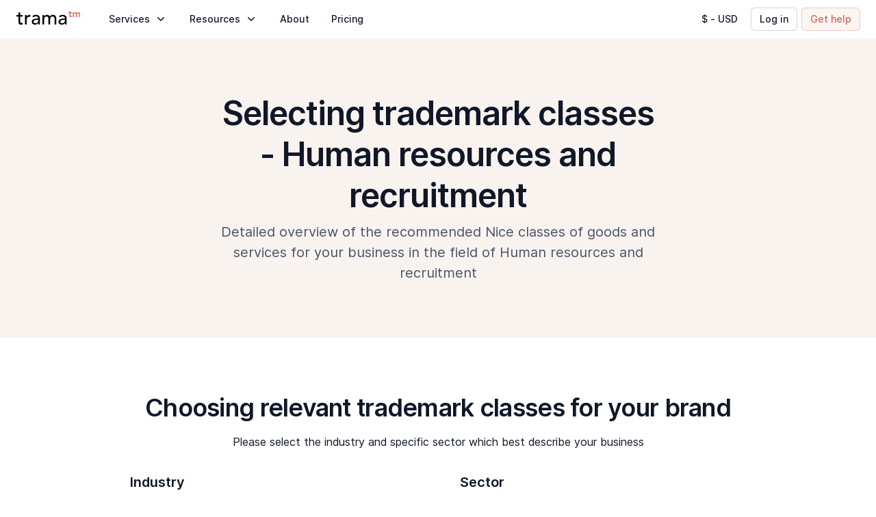

--- FILE ---
content_type: text/html; charset=utf-8
request_url: https://www.tramatm.com/class-assist/professional-services/human-resources-and-recruitment
body_size: 126041
content:
<!DOCTYPE html><html lang="en"><head><meta charSet="utf-8" data-next-head=""/><meta name="viewport" content="width=device-width" data-next-head=""/><link rel="preload" href="/images/logo.svg" as="image" data-next-head=""/><link data-next-font="" rel="preconnect" href="/" crossorigin="anonymous"/><link rel="preload" href="/_next/static/css/92b4f85d20120522.css" as="style"/><link rel="stylesheet" href="/_next/static/css/92b4f85d20120522.css" data-n-g=""/><noscript data-n-css=""></noscript><script defer="" nomodule="" src="/_next/static/chunks/polyfills-42372ed130431b0a.js"></script><script src="/_next/static/chunks/webpack-a231c09b7d3726cd.js" defer=""></script><script src="/_next/static/chunks/framework-2a738cff9df39523.js" defer=""></script><script src="/_next/static/chunks/main-5db47c057eb78703.js" defer=""></script><script src="/_next/static/chunks/pages/_app-a2a038ee061dbb2f.js" defer=""></script><script src="/_next/static/chunks/1593-e2d4210ccfe1074d.js" defer=""></script><script src="/_next/static/chunks/9922-2ad7b5fc023e29bf.js" defer=""></script><script src="/_next/static/chunks/8781-73a7d1599d067481.js" defer=""></script><script src="/_next/static/chunks/5682-994132caf6888f3b.js" defer=""></script><script src="/_next/static/chunks/7449-7840ec7066d99fe7.js" defer=""></script><script src="/_next/static/chunks/3881-c69327e4001b4c74.js" defer=""></script><script src="/_next/static/chunks/660-81f7c1ad4eb2c109.js" defer=""></script><script src="/_next/static/chunks/5982-76fc58d3e047924c.js" defer=""></script><script src="/_next/static/chunks/pages/class-assist/%5Bindustry%5D/%5Bsector%5D-b1cb5687d879c117.js" defer=""></script><script src="/_next/static/C08RB4CGvhdZi1frM-MN_/_buildManifest.js" defer=""></script><script src="/_next/static/C08RB4CGvhdZi1frM-MN_/_ssgManifest.js" defer=""></script><style id="__jsx-38e8f6d5a8639bca">.image-wrapper.jsx-38e8f6d5a8639bca{display:block;position:relative;width:93px;height:24px}.small.jsx-38e8f6d5a8639bca{width:78px;height:20px}</style><style id="__jsx-4029652162">.logo.jsx-4029652162{-webkit-border-radius:5px;-moz-border-radius:5px;border-radius:5px;padding:4px 6px;-webkit-transition:background-color 200ms ease-in-out;-moz-transition:background-color 200ms ease-in-out;-o-transition:background-color 200ms ease-in-out;transition:background-color 200ms ease-in-out;margin-left:-6px}.logo.jsx-4029652162:hover{background-color:#E4E7EC}</style><style id="__jsx-1840270694">.text.jsx-1840270694{font-size: 14px; line-height: 20px; letter-spacing: 0px;;color:#101828;margin:0;font-style:normal}.left.jsx-1840270694{text-align:left}.center.jsx-1840270694{text-align:center}.right.jsx-1840270694{text-align:right}.regular.jsx-1840270694{font-weight:400}.medium.jsx-1840270694{font-weight:500}.semibold.jsx-1840270694{font-weight:600}.uppercase.jsx-1840270694{text-transform:uppercase}.lowercase.jsx-1840270694{text-transform:lowercase}.strikethrough.jsx-1840270694{text-decoration:line-through}.underline.jsx-1840270694{cursor:pointer;text-decoration:underline}.truncated.jsx-1840270694{white-space:nowrap;overflow:hidden;-o-text-overflow:ellipsis;text-overflow:ellipsis}.truncated.jsx-1840270694:not(.inline){width:100%}.truncated-rows.jsx-1840270694{-o-text-overflow:ellipsis;text-overflow:ellipsis;overflow:hidden;display:-webkit-box;-webkit-line-clamp:undefined;-webkit-box-orient:vertical}.space-nowrap.jsx-1840270694{white-space:nowrap}.space-pre-line.jsx-1840270694{white-space:pre-line}.space-pre-wrap.jsx-1840270694{white-space:pre-wrap}.wrap-break-word.jsx-1840270694{word-wrap:break-word;overflow-wrap:break-word}.wrap-anywhere.jsx-1840270694{word-wrap:anywhere;overflow-wrap:anywhere}.text-block.jsx-1840270694{display:block}.text-inline-block.jsx-1840270694{display:inline-block}@media (max-width: 767px){.text.mobile.jsx-1840270694{undefined}}</style><style id="__jsx-3388808323">.icon.jsx-3388808323{display:-webkit-box;display:-webkit-flex;display:-moz-box;display:-ms-flexbox;display:flex;-webkit-box-align:center;-webkit-align-items:center;-moz-box-align:center;-ms-flex-align:center;align-items:center;-webkit-box-pack:center;-webkit-justify-content:center;-moz-box-pack:center;-ms-flex-pack:center;justify-content:center;width:20px;height:20px;-webkit-box-flex:0;-webkit-flex:0 0 20px;-moz-box-flex:0;-ms-flex:0 0 20px;flex:0 0 20px}</style><style id="__jsx-e1162ab029020bef">.icon svg{width:100%;height:auto}</style><style id="__jsx-12e7e20e4ef7aeea">.right.jsx-12e7e20e4ef7aeea{-webkit-transform:rotate(-90deg);-moz-transform:rotate(-90deg);-ms-transform:rotate(-90deg);-o-transform:rotate(-90deg);transform:rotate(-90deg)}.left.jsx-12e7e20e4ef7aeea{-webkit-transform:rotate(90deg);-moz-transform:rotate(90deg);-ms-transform:rotate(90deg);-o-transform:rotate(90deg);transform:rotate(90deg)}.top.jsx-12e7e20e4ef7aeea,.down.active.jsx-12e7e20e4ef7aeea{-webkit-transform:rotate(180deg);-moz-transform:rotate(180deg);-ms-transform:rotate(180deg);-o-transform:rotate(180deg);transform:rotate(180deg)}.right.active.jsx-12e7e20e4ef7aeea,.left.active.jsx-12e7e20e4ef7aeea{-webkit-transform:rotate(0deg);-moz-transform:rotate(0deg);-ms-transform:rotate(0deg);-o-transform:rotate(0deg);transform:rotate(0deg)}</style><style id="__jsx-3685437014">.motion-button-R18makkq6{position:relative;display:-webkit-inline-box;display:-webkit-inline-flex;display:-moz-inline-box;display:-ms-inline-flexbox;display:inline-flex;-webkit-box-pack:center;-webkit-justify-content:center;-moz-box-pack:center;-ms-flex-pack:center;justify-content:center;-webkit-box-align:center;-webkit-align-items:center;-moz-box-align:center;-ms-flex-align:center;align-items:center;text-align:center;height:100%;padding:12px 16px;-webkit-border-radius:8px;-moz-border-radius:8px;border-radius:8px;cursor:pointer;overflow:hidden}.motion-button-R18makkq6.disabled{cursor:default}.motion-button-R18makkq6.default{padding:0}.motion-button-R18makkq6.full-width{width:100%}.motion-button-R18makkq6.small:not(.default){-webkit-border-radius:5px;-moz-border-radius:5px;border-radius:5px;padding:6px 12px}.motion-button-R18makkq6.left{-webkit-box-orient:horizontal;-webkit-box-direction:reverse;-webkit-flex-direction:row-reverse;-moz-box-orient:horizontal;-moz-box-direction:reverse;-ms-flex-direction:row-reverse;flex-direction:row-reverse;-webkit-box-pack:center;-webkit-justify-content:center;-moz-box-pack:center;-ms-flex-pack:center;justify-content:center}.motion-button-R18makkq6-bg{position:absolute;top:0;left:0;width:100%;height:100%}.motion-button-R18makkq6-text{position:relative}.motion-button-R18makkq6.circular{padding:8px;-webkit-border-radius:50%;-moz-border-radius:50%;border-radius:50%}.motion-button-R18makkq6-icon{position:relative;margin-left:6px}.motion-button-R18makkq6.left .motion-button-R18makkq6-icon{margin-left:0;margin-right:8px}.motion-button-R18makkq6.circular .motion-button-R18makkq6-icon{margin:0}.motion-button-R18makkq6.hoverable{-webkit-border-radius:0;-moz-border-radius:0;border-radius:0}.motion-button-R18makkq6-underline{position:absolute;bottom:0;left:0;height:1px}@media (max-width: 767px){.motion-button-R18makkq6-icon{margin-left:8px}.motion-button-R18makkq6.left .motion-button-R18makkq6-icon{margin-right:8px}}</style><style id="__jsx-586729607">.text.jsx-586729607{font-size: 14px; line-height: 20px; letter-spacing: 0px;;color:#475467;margin:0;font-style:normal}.left.jsx-586729607{text-align:left}.center.jsx-586729607{text-align:center}.right.jsx-586729607{text-align:right}.regular.jsx-586729607{font-weight:400}.medium.jsx-586729607{font-weight:500}.semibold.jsx-586729607{font-weight:600}.uppercase.jsx-586729607{text-transform:uppercase}.lowercase.jsx-586729607{text-transform:lowercase}.strikethrough.jsx-586729607{text-decoration:line-through}.underline.jsx-586729607{cursor:pointer;text-decoration:underline}.truncated.jsx-586729607{white-space:nowrap;overflow:hidden;-o-text-overflow:ellipsis;text-overflow:ellipsis}.truncated.jsx-586729607:not(.inline){width:100%}.truncated-rows.jsx-586729607{-o-text-overflow:ellipsis;text-overflow:ellipsis;overflow:hidden;display:-webkit-box;-webkit-line-clamp:undefined;-webkit-box-orient:vertical}.space-nowrap.jsx-586729607{white-space:nowrap}.space-pre-line.jsx-586729607{white-space:pre-line}.space-pre-wrap.jsx-586729607{white-space:pre-wrap}.wrap-break-word.jsx-586729607{word-wrap:break-word;overflow-wrap:break-word}.wrap-anywhere.jsx-586729607{word-wrap:anywhere;overflow-wrap:anywhere}.text-block.jsx-586729607{display:block}.text-inline-block.jsx-586729607{display:inline-block}@media (max-width: 767px){.text.mobile.jsx-586729607{undefined}}</style><style id="__jsx-1754589317">.link.jsx-1754589317{display:-webkit-box;display:-webkit-flex;display:-moz-box;display:-ms-flexbox;display:flex;padding:16px;-webkit-border-radius:8px;-moz-border-radius:8px;border-radius:8px;-webkit-transition:background-color 200ms ease-in-out;-moz-transition:background-color 200ms ease-in-out;-o-transition:background-color 200ms ease-in-out;transition:background-color 200ms ease-in-out}.link.jsx-1754589317:hover{background-color:#E4E7EC}.highlighted.jsx-1754589317{background-color:#F9F3F0;margin-bottom:8px}.highlighted.jsx-1754589317:hover{background-color:#F4EFEB}.icon.jsx-1754589317{margin-right:8px}@media (max-width: 767px){.link.jsx-1754589317{padding:16px}}</style><style id="__jsx-2891785350">.link.jsx-2891785350{display:-webkit-box;display:-webkit-flex;display:-moz-box;display:-ms-flexbox;display:flex;padding:6px 12px;-webkit-border-radius:5px;-moz-border-radius:5px;border-radius:5px;-webkit-transition:background-color 200ms ease-in-out;-moz-transition:background-color 200ms ease-in-out;-o-transition:background-color 200ms ease-in-out;transition:background-color 200ms ease-in-out}.link.jsx-2891785350:hover{background-color:#E4E7EC}.highlighted.jsx-2891785350{background-color:#F9F3F0;margin-bottom:8px}.highlighted.jsx-2891785350:hover{background-color:#F4EFEB}.icon.jsx-2891785350{margin-right:8px}@media (max-width: 767px){.link.jsx-2891785350{padding:8px 12px}}</style><style id="__jsx-1697659317">.item.jsx-1697659317{-webkit-box-flex:1;-webkit-flex:1;-moz-box-flex:1;-ms-flex:1;flex:1}.item.jsx-1697659317:not(:last-child){max-width:320px}.item.jsx-1697659317+.item.jsx-1697659317{margin-left:32px}.title.jsx-1697659317{margin-left:12px;margin-bottom:16px}@media (max-width: 1199px){.item.jsx-1697659317:not(:last-child){max-width:100%}.item.jsx-1697659317+.item.jsx-1697659317{margin-left:0;margin-top:40px}}</style><style id="__jsx-3671491055">.text.jsx-3671491055{font-size: 14px; line-height: 20px; letter-spacing: 0px;;color:#CF6558;margin:0;font-style:normal}.left.jsx-3671491055{text-align:left}.center.jsx-3671491055{text-align:center}.right.jsx-3671491055{text-align:right}.regular.jsx-3671491055{font-weight:400}.medium.jsx-3671491055{font-weight:500}.semibold.jsx-3671491055{font-weight:600}.uppercase.jsx-3671491055{text-transform:uppercase}.lowercase.jsx-3671491055{text-transform:lowercase}.strikethrough.jsx-3671491055{text-decoration:line-through}.underline.jsx-3671491055{cursor:pointer;text-decoration:underline}.truncated.jsx-3671491055{white-space:nowrap;overflow:hidden;-o-text-overflow:ellipsis;text-overflow:ellipsis}.truncated.jsx-3671491055:not(.inline){width:100%}.truncated-rows.jsx-3671491055{-o-text-overflow:ellipsis;text-overflow:ellipsis;overflow:hidden;display:-webkit-box;-webkit-line-clamp:undefined;-webkit-box-orient:vertical}.space-nowrap.jsx-3671491055{white-space:nowrap}.space-pre-line.jsx-3671491055{white-space:pre-line}.space-pre-wrap.jsx-3671491055{white-space:pre-wrap}.wrap-break-word.jsx-3671491055{word-wrap:break-word;overflow-wrap:break-word}.wrap-anywhere.jsx-3671491055{word-wrap:anywhere;overflow-wrap:anywhere}.text-block.jsx-3671491055{display:block}.text-inline-block.jsx-3671491055{display:inline-block}@media (max-width: 767px){.text.mobile.jsx-3671491055{undefined}}</style><style id="__jsx-cd554fae5e9f075">.left.jsx-cd554fae5e9f075{-webkit-transform:rotate(-180deg);-moz-transform:rotate(-180deg);-ms-transform:rotate(-180deg);-o-transform:rotate(-180deg);transform:rotate(-180deg)}</style><style id="__jsx-908798499">.motion-button-R19qm8makkq6{position:relative;display:-webkit-inline-box;display:-webkit-inline-flex;display:-moz-inline-box;display:-ms-inline-flexbox;display:inline-flex;-webkit-box-pack:center;-webkit-justify-content:center;-moz-box-pack:center;-ms-flex-pack:center;justify-content:center;-webkit-box-align:center;-webkit-align-items:center;-moz-box-align:center;-ms-flex-align:center;align-items:center;text-align:left;height:100%;padding:12px 16px;-webkit-border-radius:8px;-moz-border-radius:8px;border-radius:8px;cursor:pointer;overflow:hidden}.motion-button-R19qm8makkq6.disabled{cursor:default}.motion-button-R19qm8makkq6.default{padding:0}.motion-button-R19qm8makkq6.full-width{width:100%}.motion-button-R19qm8makkq6.small:not(.default){-webkit-border-radius:5px;-moz-border-radius:5px;border-radius:5px;padding:6px 12px}.motion-button-R19qm8makkq6.left{-webkit-box-orient:horizontal;-webkit-box-direction:reverse;-webkit-flex-direction:row-reverse;-moz-box-orient:horizontal;-moz-box-direction:reverse;-ms-flex-direction:row-reverse;flex-direction:row-reverse;-webkit-box-pack:center;-webkit-justify-content:center;-moz-box-pack:center;-ms-flex-pack:center;justify-content:center}.motion-button-R19qm8makkq6-bg{position:absolute;top:0;left:0;width:100%;height:100%}.motion-button-R19qm8makkq6-text{position:relative}.motion-button-R19qm8makkq6.circular{padding:8px;-webkit-border-radius:50%;-moz-border-radius:50%;border-radius:50%}.motion-button-R19qm8makkq6-icon{position:relative;margin-left:6px}.motion-button-R19qm8makkq6.left .motion-button-R19qm8makkq6-icon{margin-left:0;margin-right:8px}.motion-button-R19qm8makkq6.circular .motion-button-R19qm8makkq6-icon{margin:0}.motion-button-R19qm8makkq6.hoverable{-webkit-border-radius:0;-moz-border-radius:0;border-radius:0}.motion-button-R19qm8makkq6-underline{position:absolute;bottom:0;left:0;height:1px}@media (max-width: 767px){.motion-button-R19qm8makkq6-icon{margin-left:8px}.motion-button-R19qm8makkq6.left .motion-button-R19qm8makkq6-icon{margin-right:8px}}</style><style id="__jsx-468897465">.wrapper.jsx-468897465{display:-webkit-box;display:-webkit-flex;display:-moz-box;display:-ms-flexbox;display:flex}.list.jsx-468897465{-webkit-column-count:2;-moz-column-count:2;column-count:2;margin:0 -4px}.item.jsx-468897465{-webkit-box-flex:0;-webkit-flex:0 0 190px;-moz-box-flex:0;-ms-flex:0 0 190px;flex:0 0 190px;margin:0 4px}.button.jsx-468897465{margin-top:6px;padding-left:12px}@media (max-width: 1199px){.wrapper.jsx-468897465{display:block}}@media (max-width: 767px){.list.jsx-468897465{-webkit-column-count:1;-moz-column-count:1;column-count:1}}</style><style id="__jsx-1050000157">.container.jsx-1050000157{width:100%;max-width:-webkit-calc(1124px + 32px * 2);max-width:-moz-calc(1124px + 32px * 2);max-width:calc(1124px + 32px * 2);padding:0 32px;margin:0 auto}@media (max-width: 767px){.container.jsx-1050000157{padding:0 16px}}</style><style id="__jsx-3760958995">.submenu.jsx-3760958995{position:fixed;width:100%;top:44px;left:0;right:0;visibility:hidden;max-height:0;opacity:0;overflow:hidden;padding:48px 0 80px;background-color:#FFFFFF;-webkit-transition:visibility 300ms ease-in-out,opacity 300ms ease-in-out,max-height 300ms ease-in-out;-moz-transition:visibility 300ms ease-in-out,opacity 300ms ease-in-out,max-height 300ms ease-in-out;-o-transition:visibility 300ms ease-in-out,opacity 300ms ease-in-out,max-height 300ms ease-in-out;transition:visibility 300ms ease-in-out,opacity 300ms ease-in-out,max-height 300ms ease-in-out}.list.jsx-3760958995{display:-webkit-box;display:-webkit-flex;display:-moz-box;display:-ms-flexbox;display:flex}.visible.jsx-3760958995{visibility:visible;opacity:1;max-height:100%}@media (max-width: 1199px){.submenu.jsx-3760958995{position:relative;padding:0;top:0;-webkit-box-shadow:none;-moz-box-shadow:none;box-shadow:none}.list.jsx-3760958995{display:block;margin:16px -32px 48px}}@media (max-width: 767px){.list.jsx-3760958995{margin:16px -16px 48px}}</style><style id="__jsx-1673824611">.text.jsx-1673824611{font-size: 20px; line-height: 30px;;color:#101828;margin:0;font-style:normal}.left.jsx-1673824611{text-align:left}.center.jsx-1673824611{text-align:center}.right.jsx-1673824611{text-align:right}.regular.jsx-1673824611{font-weight:400}.medium.jsx-1673824611{font-weight:500}.semibold.jsx-1673824611{font-weight:600}.uppercase.jsx-1673824611{text-transform:uppercase}.lowercase.jsx-1673824611{text-transform:lowercase}.strikethrough.jsx-1673824611{text-decoration:line-through}.underline.jsx-1673824611{cursor:pointer;text-decoration:underline}.truncated.jsx-1673824611{white-space:nowrap;overflow:hidden;-o-text-overflow:ellipsis;text-overflow:ellipsis}.truncated.jsx-1673824611:not(.inline){width:100%}.truncated-rows.jsx-1673824611{-o-text-overflow:ellipsis;text-overflow:ellipsis;overflow:hidden;display:-webkit-box;-webkit-line-clamp:undefined;-webkit-box-orient:vertical}.space-nowrap.jsx-1673824611{white-space:nowrap}.space-pre-line.jsx-1673824611{white-space:pre-line}.space-pre-wrap.jsx-1673824611{white-space:pre-wrap}.wrap-break-word.jsx-1673824611{word-wrap:break-word;overflow-wrap:break-word}.wrap-anywhere.jsx-1673824611{word-wrap:anywhere;overflow-wrap:anywhere}.text-block.jsx-1673824611{display:block}.text-inline-block.jsx-1673824611{display:inline-block}@media (max-width: 767px){.text.mobile.jsx-1673824611{font-size: 18px; line-height: 24px;}}</style><style id="__jsx-2306462360">.motion-button-R19qmcmakkq6{position:relative;display:-webkit-inline-box;display:-webkit-inline-flex;display:-moz-inline-box;display:-ms-inline-flexbox;display:inline-flex;-webkit-box-pack:center;-webkit-justify-content:center;-moz-box-pack:center;-ms-flex-pack:center;justify-content:center;-webkit-box-align:center;-webkit-align-items:center;-moz-box-align:center;-ms-flex-align:center;align-items:center;text-align:left;height:100%;padding:12px 16px;-webkit-border-radius:8px;-moz-border-radius:8px;border-radius:8px;cursor:pointer;overflow:hidden}.motion-button-R19qmcmakkq6.disabled{cursor:default}.motion-button-R19qmcmakkq6.default{padding:0}.motion-button-R19qmcmakkq6.full-width{width:100%}.motion-button-R19qmcmakkq6.small:not(.default){-webkit-border-radius:5px;-moz-border-radius:5px;border-radius:5px;padding:6px 12px}.motion-button-R19qmcmakkq6.left{-webkit-box-orient:horizontal;-webkit-box-direction:reverse;-webkit-flex-direction:row-reverse;-moz-box-orient:horizontal;-moz-box-direction:reverse;-ms-flex-direction:row-reverse;flex-direction:row-reverse;-webkit-box-pack:center;-webkit-justify-content:center;-moz-box-pack:center;-ms-flex-pack:center;justify-content:center}.motion-button-R19qmcmakkq6-bg{position:absolute;top:0;left:0;width:100%;height:100%}.motion-button-R19qmcmakkq6-text{position:relative}.motion-button-R19qmcmakkq6.circular{padding:8px;-webkit-border-radius:50%;-moz-border-radius:50%;border-radius:50%}.motion-button-R19qmcmakkq6-icon{position:relative;margin-left:6px}.motion-button-R19qmcmakkq6.left .motion-button-R19qmcmakkq6-icon{margin-left:0;margin-right:8px}.motion-button-R19qmcmakkq6.circular .motion-button-R19qmcmakkq6-icon{margin:0}.motion-button-R19qmcmakkq6.hoverable{-webkit-border-radius:0;-moz-border-radius:0;border-radius:0}.motion-button-R19qmcmakkq6-underline{position:absolute;bottom:0;left:0;height:1px}@media (max-width: 767px){.motion-button-R19qmcmakkq6-icon{margin-left:8px}.motion-button-R19qmcmakkq6.left .motion-button-R19qmcmakkq6-icon{margin-right:8px}}</style><style id="__jsx-2560445219">.mobile.jsx-2560445219{display:none}.overlay.jsx-2560445219{width:100%;height:100%;position:fixed;top:44px;right:0px;left:0px;visibility:hidden;opacity:0;background-color:transparent;-webkit-transition:visibility 300ms ease-in-out,opacity 300ms ease-in-out,background-color 300ms ease-in-out;-moz-transition:visibility 300ms ease-in-out,opacity 300ms ease-in-out,background-color 300ms ease-in-out;-o-transition:visibility 300ms ease-in-out,opacity 300ms ease-in-out,background-color 300ms ease-in-out;transition:visibility 300ms ease-in-out,opacity 300ms ease-in-out,background-color 300ms ease-in-out}.visible.jsx-2560445219{opacity:1;visibility:visible;background-color:rgba(0,0,0,.1)}@media (max-width: 1199px){.item.jsx-2560445219{border-bottom:1px solid #E4E7EC}.desktop.jsx-2560445219{display:none}.mobile.jsx-2560445219{display:block}.label.jsx-2560445219{display:-webkit-box;display:-webkit-flex;display:-moz-box;display:-ms-flexbox;display:flex;-webkit-box-align:center;-webkit-align-items:center;-moz-box-align:center;-ms-flex-align:center;align-items:center;-webkit-box-pack:justify;-webkit-justify-content:space-between;-moz-box-pack:justify;-ms-flex-pack:justify;justify-content:space-between;padding:24px 0;cursor:pointer}}@media (max-width: 767px){.label.jsx-2560445219{padding:16px 0}}</style><style id="__jsx-2541862444">.motion-button-R196akkq6{position:relative;display:-webkit-inline-box;display:-webkit-inline-flex;display:-moz-inline-box;display:-ms-inline-flexbox;display:inline-flex;-webkit-box-pack:center;-webkit-justify-content:center;-moz-box-pack:center;-ms-flex-pack:center;justify-content:center;-webkit-box-align:center;-webkit-align-items:center;-moz-box-align:center;-ms-flex-align:center;align-items:center;text-align:center;height:100%;padding:12px 16px;-webkit-border-radius:8px;-moz-border-radius:8px;border-radius:8px;cursor:pointer;overflow:hidden}.motion-button-R196akkq6.disabled{cursor:default}.motion-button-R196akkq6.default{padding:0}.motion-button-R196akkq6.full-width{width:100%}.motion-button-R196akkq6.small:not(.default){-webkit-border-radius:5px;-moz-border-radius:5px;border-radius:5px;padding:6px 12px}.motion-button-R196akkq6.left{-webkit-box-orient:horizontal;-webkit-box-direction:reverse;-webkit-flex-direction:row-reverse;-moz-box-orient:horizontal;-moz-box-direction:reverse;-ms-flex-direction:row-reverse;flex-direction:row-reverse;-webkit-box-pack:center;-webkit-justify-content:center;-moz-box-pack:center;-ms-flex-pack:center;justify-content:center}.motion-button-R196akkq6-bg{position:absolute;top:0;left:0;width:100%;height:100%}.motion-button-R196akkq6-text{position:relative}.motion-button-R196akkq6.circular{padding:8px;-webkit-border-radius:50%;-moz-border-radius:50%;border-radius:50%}.motion-button-R196akkq6-icon{position:relative;margin-left:6px}.motion-button-R196akkq6.left .motion-button-R196akkq6-icon{margin-left:0;margin-right:8px}.motion-button-R196akkq6.circular .motion-button-R196akkq6-icon{margin:0}.motion-button-R196akkq6.hoverable{-webkit-border-radius:0;-moz-border-radius:0;border-radius:0}.motion-button-R196akkq6-underline{position:absolute;bottom:0;left:0;height:1px}@media (max-width: 767px){.motion-button-R196akkq6-icon{margin-left:8px}.motion-button-R196akkq6.left .motion-button-R196akkq6-icon{margin-right:8px}}</style><style id="__jsx-3273227342">.text.jsx-3273227342{font-size: 24px; line-height: 32px; letter-spacing: -0.24px;;color:#101828;margin:0;font-style:normal}.left.jsx-3273227342{text-align:left}.center.jsx-3273227342{text-align:center}.right.jsx-3273227342{text-align:right}.regular.jsx-3273227342{font-weight:400}.medium.jsx-3273227342{font-weight:500}.semibold.jsx-3273227342{font-weight:600}.uppercase.jsx-3273227342{text-transform:uppercase}.lowercase.jsx-3273227342{text-transform:lowercase}.strikethrough.jsx-3273227342{text-decoration:line-through}.underline.jsx-3273227342{cursor:pointer;text-decoration:underline}.truncated.jsx-3273227342{white-space:nowrap;overflow:hidden;-o-text-overflow:ellipsis;text-overflow:ellipsis}.truncated.jsx-3273227342:not(.inline){width:100%}.truncated-rows.jsx-3273227342{-o-text-overflow:ellipsis;text-overflow:ellipsis;overflow:hidden;display:-webkit-box;-webkit-line-clamp:undefined;-webkit-box-orient:vertical}.space-nowrap.jsx-3273227342{white-space:nowrap}.space-pre-line.jsx-3273227342{white-space:pre-line}.space-pre-wrap.jsx-3273227342{white-space:pre-wrap}.wrap-break-word.jsx-3273227342{word-wrap:break-word;overflow-wrap:break-word}.wrap-anywhere.jsx-3273227342{word-wrap:anywhere;overflow-wrap:anywhere}.text-block.jsx-3273227342{display:block}.text-inline-block.jsx-3273227342{display:inline-block}@media (max-width: 767px){.text.mobile.jsx-3273227342{font-size: 20px; line-height: 30px; letter-spacing: 0px;}}</style><style id="__jsx-3832233409">.text.jsx-3832233409{font-size: 16px; line-height: 24px; letter-spacing: 0px;;color:#475467;margin:0;font-style:normal}.left.jsx-3832233409{text-align:left}.center.jsx-3832233409{text-align:center}.right.jsx-3832233409{text-align:right}.regular.jsx-3832233409{font-weight:400}.medium.jsx-3832233409{font-weight:500}.semibold.jsx-3832233409{font-weight:600}.uppercase.jsx-3832233409{text-transform:uppercase}.lowercase.jsx-3832233409{text-transform:lowercase}.strikethrough.jsx-3832233409{text-decoration:line-through}.underline.jsx-3832233409{cursor:pointer;text-decoration:underline}.truncated.jsx-3832233409{white-space:nowrap;overflow:hidden;-o-text-overflow:ellipsis;text-overflow:ellipsis}.truncated.jsx-3832233409:not(.inline){width:100%}.truncated-rows.jsx-3832233409{-o-text-overflow:ellipsis;text-overflow:ellipsis;overflow:hidden;display:-webkit-box;-webkit-line-clamp:undefined;-webkit-box-orient:vertical}.space-nowrap.jsx-3832233409{white-space:nowrap}.space-pre-line.jsx-3832233409{white-space:pre-line}.space-pre-wrap.jsx-3832233409{white-space:pre-wrap}.wrap-break-word.jsx-3832233409{word-wrap:break-word;overflow-wrap:break-word}.wrap-anywhere.jsx-3832233409{word-wrap:anywhere;overflow-wrap:anywhere}.text-block.jsx-3832233409{display:block}.text-inline-block.jsx-3832233409{display:inline-block}@media (max-width: 767px){.text.mobile.jsx-3832233409{undefined}}</style><style id="__jsx-3249016963">.intro.jsx-3249016963{width:100%;max-width:240px;margin-right:48px}.image.jsx-3249016963{position:relative;width:125px;height:80px;margin-bottom:12px}.description.jsx-3249016963{margin-top:8px}.list.jsx-3249016963{display:-webkit-box;display:-webkit-flex;display:-moz-box;display:-ms-flexbox;display:flex;-webkit-flex-wrap:wrap;-ms-flex-wrap:wrap;flex-wrap:wrap;margin:-4px;margin-right:-8px}.item.jsx-3249016963{width:100%;max-width:-webkit-calc(100% / 3 - 8px);max-width:-moz-calc(100% / 3 - 8px);max-width:calc(100% / 3 - 8px);margin:4px}@media (max-width: 1199px){.intro.jsx-3249016963{max-width:inherit;margin-right:0}.list.jsx-3249016963{margin-top:16px}.desktop-title.jsx-3249016963{display:none}.description.jsx-3249016963{margin-top:24px}}@media (max-width: 949px){.item.jsx-3249016963{max-width:-webkit-calc(100% / 2 - 8px);max-width:-moz-calc(100% / 2 - 8px);max-width:calc(100% / 2 - 8px)}}@media (max-width: 767px){.item.jsx-3249016963{max-width:-webkit-calc(100% - 8px);max-width:-moz-calc(100% - 8px);max-width:calc(100% - 8px)}}</style><style id="__jsx-2158251210">.motion-button-R5makkq6{position:relative;display:-webkit-inline-box;display:-webkit-inline-flex;display:-moz-inline-box;display:-ms-inline-flexbox;display:inline-flex;-webkit-box-pack:center;-webkit-justify-content:center;-moz-box-pack:center;-ms-flex-pack:center;justify-content:center;-webkit-box-align:center;-webkit-align-items:center;-moz-box-align:center;-ms-flex-align:center;align-items:center;text-align:center;height:100%;padding:12px 16px;-webkit-border-radius:8px;-moz-border-radius:8px;border-radius:8px;cursor:pointer;overflow:hidden}.motion-button-R5makkq6.disabled{cursor:default}.motion-button-R5makkq6.default{padding:0}.motion-button-R5makkq6.full-width{width:100%}.motion-button-R5makkq6.small:not(.default){-webkit-border-radius:5px;-moz-border-radius:5px;border-radius:5px;padding:6px 12px}.motion-button-R5makkq6.left{-webkit-box-orient:horizontal;-webkit-box-direction:reverse;-webkit-flex-direction:row-reverse;-moz-box-orient:horizontal;-moz-box-direction:reverse;-ms-flex-direction:row-reverse;flex-direction:row-reverse;-webkit-box-pack:center;-webkit-justify-content:center;-moz-box-pack:center;-ms-flex-pack:center;justify-content:center}.motion-button-R5makkq6-bg{position:absolute;top:0;left:0;width:100%;height:100%}.motion-button-R5makkq6-text{position:relative}.motion-button-R5makkq6.circular{padding:8px;-webkit-border-radius:50%;-moz-border-radius:50%;border-radius:50%}.motion-button-R5makkq6-icon{position:relative;margin-left:6px}.motion-button-R5makkq6.left .motion-button-R5makkq6-icon{margin-left:0;margin-right:8px}.motion-button-R5makkq6.circular .motion-button-R5makkq6-icon{margin:0}.motion-button-R5makkq6.hoverable{-webkit-border-radius:0;-moz-border-radius:0;border-radius:0}.motion-button-R5makkq6-underline{position:absolute;bottom:0;left:0;height:1px}@media (max-width: 767px){.motion-button-R5makkq6-icon{margin-left:8px}.motion-button-R5makkq6.left .motion-button-R5makkq6-icon{margin-right:8px}}</style><style id="__jsx-2985455297">.mobile.jsx-2985455297{display:none}@media (max-width: 1199px){.link.jsx-2985455297{display:block;padding:24px 0;border-bottom:1px solid #E4E7EC}.desktop.jsx-2985455297{display:none}.mobile.jsx-2985455297{display:block}}@media (max-width: 767px){.link.jsx-2985455297{padding:16px 0}}</style><style id="__jsx-2629049458">.motion-button-R66akkq6{position:relative;display:-webkit-inline-box;display:-webkit-inline-flex;display:-moz-inline-box;display:-ms-inline-flexbox;display:inline-flex;-webkit-box-pack:center;-webkit-justify-content:center;-moz-box-pack:center;-ms-flex-pack:center;justify-content:center;-webkit-box-align:center;-webkit-align-items:center;-moz-box-align:center;-ms-flex-align:center;align-items:center;text-align:center;height:100%;padding:12px 16px;-webkit-border-radius:8px;-moz-border-radius:8px;border-radius:8px;cursor:pointer;overflow:hidden}.motion-button-R66akkq6.disabled{cursor:default}.motion-button-R66akkq6.default{padding:0}.motion-button-R66akkq6.full-width{width:100%}.motion-button-R66akkq6.small:not(.default){-webkit-border-radius:5px;-moz-border-radius:5px;border-radius:5px;padding:6px 12px}.motion-button-R66akkq6.left{-webkit-box-orient:horizontal;-webkit-box-direction:reverse;-webkit-flex-direction:row-reverse;-moz-box-orient:horizontal;-moz-box-direction:reverse;-ms-flex-direction:row-reverse;flex-direction:row-reverse;-webkit-box-pack:center;-webkit-justify-content:center;-moz-box-pack:center;-ms-flex-pack:center;justify-content:center}.motion-button-R66akkq6-bg{position:absolute;top:0;left:0;width:100%;height:100%}.motion-button-R66akkq6-text{position:relative}.motion-button-R66akkq6.circular{padding:8px;-webkit-border-radius:50%;-moz-border-radius:50%;border-radius:50%}.motion-button-R66akkq6-icon{position:relative;margin-left:6px}.motion-button-R66akkq6.left .motion-button-R66akkq6-icon{margin-left:0;margin-right:8px}.motion-button-R66akkq6.circular .motion-button-R66akkq6-icon{margin:0}.motion-button-R66akkq6.hoverable{-webkit-border-radius:0;-moz-border-radius:0;border-radius:0}.motion-button-R66akkq6-underline{position:absolute;bottom:0;left:0;height:1px}@media (max-width: 767px){.motion-button-R66akkq6-icon{margin-left:8px}.motion-button-R66akkq6.left .motion-button-R66akkq6-icon{margin-right:8px}}</style><style id="__jsx-2691799626">.motion-button-R18qakkq6{position:relative;display:-webkit-inline-box;display:-webkit-inline-flex;display:-moz-inline-box;display:-ms-inline-flexbox;display:inline-flex;-webkit-box-pack:center;-webkit-justify-content:center;-moz-box-pack:center;-ms-flex-pack:center;justify-content:center;-webkit-box-align:center;-webkit-align-items:center;-moz-box-align:center;-ms-flex-align:center;align-items:center;text-align:center;height:100%;padding:12px 16px;-webkit-border-radius:8px;-moz-border-radius:8px;border-radius:8px;cursor:pointer;overflow:hidden}.motion-button-R18qakkq6.disabled{cursor:default}.motion-button-R18qakkq6.default{padding:0}.motion-button-R18qakkq6.full-width{width:100%}.motion-button-R18qakkq6.small:not(.default){-webkit-border-radius:5px;-moz-border-radius:5px;border-radius:5px;padding:6px 12px}.motion-button-R18qakkq6.left{-webkit-box-orient:horizontal;-webkit-box-direction:reverse;-webkit-flex-direction:row-reverse;-moz-box-orient:horizontal;-moz-box-direction:reverse;-ms-flex-direction:row-reverse;flex-direction:row-reverse;-webkit-box-pack:center;-webkit-justify-content:center;-moz-box-pack:center;-ms-flex-pack:center;justify-content:center}.motion-button-R18qakkq6-bg{position:absolute;top:0;left:0;width:100%;height:100%}.motion-button-R18qakkq6-text{position:relative}.motion-button-R18qakkq6.circular{padding:8px;-webkit-border-radius:50%;-moz-border-radius:50%;border-radius:50%}.motion-button-R18qakkq6-icon{position:relative;margin-left:6px}.motion-button-R18qakkq6.left .motion-button-R18qakkq6-icon{margin-left:0;margin-right:8px}.motion-button-R18qakkq6.circular .motion-button-R18qakkq6-icon{margin:0}.motion-button-R18qakkq6.hoverable{-webkit-border-radius:0;-moz-border-radius:0;border-radius:0}.motion-button-R18qakkq6-underline{position:absolute;bottom:0;left:0;height:1px}@media (max-width: 767px){.motion-button-R18qakkq6-icon{margin-left:8px}.motion-button-R18qakkq6.left .motion-button-R18qakkq6-icon{margin-right:8px}}</style><style id="__jsx-1475378751">.motion-button-R19qm8qakkq6{position:relative;display:-webkit-inline-box;display:-webkit-inline-flex;display:-moz-inline-box;display:-ms-inline-flexbox;display:inline-flex;-webkit-box-pack:center;-webkit-justify-content:center;-moz-box-pack:center;-ms-flex-pack:center;justify-content:center;-webkit-box-align:center;-webkit-align-items:center;-moz-box-align:center;-ms-flex-align:center;align-items:center;text-align:left;height:100%;padding:12px 16px;-webkit-border-radius:8px;-moz-border-radius:8px;border-radius:8px;cursor:pointer;overflow:hidden}.motion-button-R19qm8qakkq6.disabled{cursor:default}.motion-button-R19qm8qakkq6.default{padding:0}.motion-button-R19qm8qakkq6.full-width{width:100%}.motion-button-R19qm8qakkq6.small:not(.default){-webkit-border-radius:5px;-moz-border-radius:5px;border-radius:5px;padding:6px 12px}.motion-button-R19qm8qakkq6.left{-webkit-box-orient:horizontal;-webkit-box-direction:reverse;-webkit-flex-direction:row-reverse;-moz-box-orient:horizontal;-moz-box-direction:reverse;-ms-flex-direction:row-reverse;flex-direction:row-reverse;-webkit-box-pack:center;-webkit-justify-content:center;-moz-box-pack:center;-ms-flex-pack:center;justify-content:center}.motion-button-R19qm8qakkq6-bg{position:absolute;top:0;left:0;width:100%;height:100%}.motion-button-R19qm8qakkq6-text{position:relative}.motion-button-R19qm8qakkq6.circular{padding:8px;-webkit-border-radius:50%;-moz-border-radius:50%;border-radius:50%}.motion-button-R19qm8qakkq6-icon{position:relative;margin-left:6px}.motion-button-R19qm8qakkq6.left .motion-button-R19qm8qakkq6-icon{margin-left:0;margin-right:8px}.motion-button-R19qm8qakkq6.circular .motion-button-R19qm8qakkq6-icon{margin:0}.motion-button-R19qm8qakkq6.hoverable{-webkit-border-radius:0;-moz-border-radius:0;border-radius:0}.motion-button-R19qm8qakkq6-underline{position:absolute;bottom:0;left:0;height:1px}@media (max-width: 767px){.motion-button-R19qm8qakkq6-icon{margin-left:8px}.motion-button-R19qm8qakkq6.left .motion-button-R19qm8qakkq6-icon{margin-right:8px}}</style><style id="__jsx-4027015812">.motion-button-R19qmcqakkq6{position:relative;display:-webkit-inline-box;display:-webkit-inline-flex;display:-moz-inline-box;display:-ms-inline-flexbox;display:inline-flex;-webkit-box-pack:center;-webkit-justify-content:center;-moz-box-pack:center;-ms-flex-pack:center;justify-content:center;-webkit-box-align:center;-webkit-align-items:center;-moz-box-align:center;-ms-flex-align:center;align-items:center;text-align:left;height:100%;padding:12px 16px;-webkit-border-radius:8px;-moz-border-radius:8px;border-radius:8px;cursor:pointer;overflow:hidden}.motion-button-R19qmcqakkq6.disabled{cursor:default}.motion-button-R19qmcqakkq6.default{padding:0}.motion-button-R19qmcqakkq6.full-width{width:100%}.motion-button-R19qmcqakkq6.small:not(.default){-webkit-border-radius:5px;-moz-border-radius:5px;border-radius:5px;padding:6px 12px}.motion-button-R19qmcqakkq6.left{-webkit-box-orient:horizontal;-webkit-box-direction:reverse;-webkit-flex-direction:row-reverse;-moz-box-orient:horizontal;-moz-box-direction:reverse;-ms-flex-direction:row-reverse;flex-direction:row-reverse;-webkit-box-pack:center;-webkit-justify-content:center;-moz-box-pack:center;-ms-flex-pack:center;justify-content:center}.motion-button-R19qmcqakkq6-bg{position:absolute;top:0;left:0;width:100%;height:100%}.motion-button-R19qmcqakkq6-text{position:relative}.motion-button-R19qmcqakkq6.circular{padding:8px;-webkit-border-radius:50%;-moz-border-radius:50%;border-radius:50%}.motion-button-R19qmcqakkq6-icon{position:relative;margin-left:6px}.motion-button-R19qmcqakkq6.left .motion-button-R19qmcqakkq6-icon{margin-left:0;margin-right:8px}.motion-button-R19qmcqakkq6.circular .motion-button-R19qmcqakkq6-icon{margin:0}.motion-button-R19qmcqakkq6.hoverable{-webkit-border-radius:0;-moz-border-radius:0;border-radius:0}.motion-button-R19qmcqakkq6-underline{position:absolute;bottom:0;left:0;height:1px}@media (max-width: 767px){.motion-button-R19qmcqakkq6-icon{margin-left:8px}.motion-button-R19qmcqakkq6.left .motion-button-R19qmcqakkq6-icon{margin-right:8px}}</style><style id="__jsx-1149410619">.motion-button-R19aakkq6{position:relative;display:-webkit-inline-box;display:-webkit-inline-flex;display:-moz-inline-box;display:-ms-inline-flexbox;display:inline-flex;-webkit-box-pack:center;-webkit-justify-content:center;-moz-box-pack:center;-ms-flex-pack:center;justify-content:center;-webkit-box-align:center;-webkit-align-items:center;-moz-box-align:center;-ms-flex-align:center;align-items:center;text-align:center;height:100%;padding:12px 16px;-webkit-border-radius:8px;-moz-border-radius:8px;border-radius:8px;cursor:pointer;overflow:hidden}.motion-button-R19aakkq6.disabled{cursor:default}.motion-button-R19aakkq6.default{padding:0}.motion-button-R19aakkq6.full-width{width:100%}.motion-button-R19aakkq6.small:not(.default){-webkit-border-radius:5px;-moz-border-radius:5px;border-radius:5px;padding:6px 12px}.motion-button-R19aakkq6.left{-webkit-box-orient:horizontal;-webkit-box-direction:reverse;-webkit-flex-direction:row-reverse;-moz-box-orient:horizontal;-moz-box-direction:reverse;-ms-flex-direction:row-reverse;flex-direction:row-reverse;-webkit-box-pack:center;-webkit-justify-content:center;-moz-box-pack:center;-ms-flex-pack:center;justify-content:center}.motion-button-R19aakkq6-bg{position:absolute;top:0;left:0;width:100%;height:100%}.motion-button-R19aakkq6-text{position:relative}.motion-button-R19aakkq6.circular{padding:8px;-webkit-border-radius:50%;-moz-border-radius:50%;border-radius:50%}.motion-button-R19aakkq6-icon{position:relative;margin-left:6px}.motion-button-R19aakkq6.left .motion-button-R19aakkq6-icon{margin-left:0;margin-right:8px}.motion-button-R19aakkq6.circular .motion-button-R19aakkq6-icon{margin:0}.motion-button-R19aakkq6.hoverable{-webkit-border-radius:0;-moz-border-radius:0;border-radius:0}.motion-button-R19aakkq6-underline{position:absolute;bottom:0;left:0;height:1px}@media (max-width: 767px){.motion-button-R19aakkq6-icon{margin-left:8px}.motion-button-R19aakkq6.left .motion-button-R19aakkq6-icon{margin-right:8px}}</style><style id="__jsx-1738292438">.motion-button-R5qakkq6{position:relative;display:-webkit-inline-box;display:-webkit-inline-flex;display:-moz-inline-box;display:-ms-inline-flexbox;display:inline-flex;-webkit-box-pack:center;-webkit-justify-content:center;-moz-box-pack:center;-ms-flex-pack:center;justify-content:center;-webkit-box-align:center;-webkit-align-items:center;-moz-box-align:center;-ms-flex-align:center;align-items:center;text-align:center;height:100%;padding:12px 16px;-webkit-border-radius:8px;-moz-border-radius:8px;border-radius:8px;cursor:pointer;overflow:hidden}.motion-button-R5qakkq6.disabled{cursor:default}.motion-button-R5qakkq6.default{padding:0}.motion-button-R5qakkq6.full-width{width:100%}.motion-button-R5qakkq6.small:not(.default){-webkit-border-radius:5px;-moz-border-radius:5px;border-radius:5px;padding:6px 12px}.motion-button-R5qakkq6.left{-webkit-box-orient:horizontal;-webkit-box-direction:reverse;-webkit-flex-direction:row-reverse;-moz-box-orient:horizontal;-moz-box-direction:reverse;-ms-flex-direction:row-reverse;flex-direction:row-reverse;-webkit-box-pack:center;-webkit-justify-content:center;-moz-box-pack:center;-ms-flex-pack:center;justify-content:center}.motion-button-R5qakkq6-bg{position:absolute;top:0;left:0;width:100%;height:100%}.motion-button-R5qakkq6-text{position:relative}.motion-button-R5qakkq6.circular{padding:8px;-webkit-border-radius:50%;-moz-border-radius:50%;border-radius:50%}.motion-button-R5qakkq6-icon{position:relative;margin-left:6px}.motion-button-R5qakkq6.left .motion-button-R5qakkq6-icon{margin-left:0;margin-right:8px}.motion-button-R5qakkq6.circular .motion-button-R5qakkq6-icon{margin:0}.motion-button-R5qakkq6.hoverable{-webkit-border-radius:0;-moz-border-radius:0;border-radius:0}.motion-button-R5qakkq6-underline{position:absolute;bottom:0;left:0;height:1px}@media (max-width: 767px){.motion-button-R5qakkq6-icon{margin-left:8px}.motion-button-R5qakkq6.left .motion-button-R5qakkq6-icon{margin-right:8px}}</style><style id="__jsx-3758566053">.motion-button-R6aakkq6{position:relative;display:-webkit-inline-box;display:-webkit-inline-flex;display:-moz-inline-box;display:-ms-inline-flexbox;display:inline-flex;-webkit-box-pack:center;-webkit-justify-content:center;-moz-box-pack:center;-ms-flex-pack:center;justify-content:center;-webkit-box-align:center;-webkit-align-items:center;-moz-box-align:center;-ms-flex-align:center;align-items:center;text-align:center;height:100%;padding:12px 16px;-webkit-border-radius:8px;-moz-border-radius:8px;border-radius:8px;cursor:pointer;overflow:hidden}.motion-button-R6aakkq6.disabled{cursor:default}.motion-button-R6aakkq6.default{padding:0}.motion-button-R6aakkq6.full-width{width:100%}.motion-button-R6aakkq6.small:not(.default){-webkit-border-radius:5px;-moz-border-radius:5px;border-radius:5px;padding:6px 12px}.motion-button-R6aakkq6.left{-webkit-box-orient:horizontal;-webkit-box-direction:reverse;-webkit-flex-direction:row-reverse;-moz-box-orient:horizontal;-moz-box-direction:reverse;-ms-flex-direction:row-reverse;flex-direction:row-reverse;-webkit-box-pack:center;-webkit-justify-content:center;-moz-box-pack:center;-ms-flex-pack:center;justify-content:center}.motion-button-R6aakkq6-bg{position:absolute;top:0;left:0;width:100%;height:100%}.motion-button-R6aakkq6-text{position:relative}.motion-button-R6aakkq6.circular{padding:8px;-webkit-border-radius:50%;-moz-border-radius:50%;border-radius:50%}.motion-button-R6aakkq6-icon{position:relative;margin-left:6px}.motion-button-R6aakkq6.left .motion-button-R6aakkq6-icon{margin-left:0;margin-right:8px}.motion-button-R6aakkq6.circular .motion-button-R6aakkq6-icon{margin:0}.motion-button-R6aakkq6.hoverable{-webkit-border-radius:0;-moz-border-radius:0;border-radius:0}.motion-button-R6aakkq6-underline{position:absolute;bottom:0;left:0;height:1px}@media (max-width: 767px){.motion-button-R6aakkq6-icon{margin-left:8px}.motion-button-R6aakkq6.left .motion-button-R6aakkq6-icon{margin-right:8px}}</style><style id="__jsx-1316687888">.list.jsx-1316687888{display:-webkit-box;display:-webkit-flex;display:-moz-box;display:-ms-flexbox;display:flex;-webkit-box-align:center;-webkit-align-items:center;-moz-box-align:center;-ms-flex-align:center;align-items:center;margin-left:24px}.item.jsx-1316687888+.item.jsx-1316687888{margin-left:8px}.mobile.jsx-1316687888{display:none}@media (max-width: 1199px){.list.jsx-1316687888{display:block;margin-left:0}.desktop.jsx-1316687888{display:none}.mobile.jsx-1316687888{display:block}}</style><style id="__jsx-73637699">.motion-button-R9ikkq6{position:relative;display:-webkit-inline-box;display:-webkit-inline-flex;display:-moz-inline-box;display:-ms-inline-flexbox;display:inline-flex;-webkit-box-pack:center;-webkit-justify-content:center;-moz-box-pack:center;-ms-flex-pack:center;justify-content:center;-webkit-box-align:center;-webkit-align-items:center;-moz-box-align:center;-ms-flex-align:center;align-items:center;text-align:center;height:100%;padding:12px 16px;-webkit-border-radius:8px;-moz-border-radius:8px;border-radius:8px;cursor:pointer;overflow:hidden}.motion-button-R9ikkq6.disabled{cursor:default}.motion-button-R9ikkq6.default{padding:0}.motion-button-R9ikkq6.full-width{width:100%}.motion-button-R9ikkq6.small:not(.default){-webkit-border-radius:5px;-moz-border-radius:5px;border-radius:5px;padding:6px 12px}.motion-button-R9ikkq6.left{-webkit-box-orient:horizontal;-webkit-box-direction:reverse;-webkit-flex-direction:row-reverse;-moz-box-orient:horizontal;-moz-box-direction:reverse;-ms-flex-direction:row-reverse;flex-direction:row-reverse;-webkit-box-pack:center;-webkit-justify-content:center;-moz-box-pack:center;-ms-flex-pack:center;justify-content:center}.motion-button-R9ikkq6-bg{position:absolute;top:0;left:0;width:100%;height:100%}.motion-button-R9ikkq6-text{position:relative}.motion-button-R9ikkq6.circular{padding:8px;-webkit-border-radius:50%;-moz-border-radius:50%;border-radius:50%}.motion-button-R9ikkq6-icon{position:relative;margin-left:6px}.motion-button-R9ikkq6.left .motion-button-R9ikkq6-icon{margin-left:0;margin-right:8px}.motion-button-R9ikkq6.circular .motion-button-R9ikkq6-icon{margin:0}.motion-button-R9ikkq6.hoverable{-webkit-border-radius:0;-moz-border-radius:0;border-radius:0}.motion-button-R9ikkq6-underline{position:absolute;bottom:0;left:0;height:1px}@media (max-width: 767px){.motion-button-R9ikkq6-icon{margin-left:8px}.motion-button-R9ikkq6.left .motion-button-R9ikkq6-icon{margin-right:8px}}</style><style id="__jsx-1294276840">.motion-modal-R1hikkq6-wrapper{width:100%;height:100%;position:fixed;top:0;right:0;bottom:0;left:0;display:-webkit-box;display:-webkit-flex;display:-moz-box;display:-ms-flexbox;display:flex;-webkit-box-align:center;-webkit-align-items:center;-moz-box-align:center;-ms-flex-align:center;align-items:center;-webkit-box-pack:center;-webkit-justify-content:center;-moz-box-pack:center;-ms-flex-pack:center;justify-content:center;z-index:4;cursor:default}.motion-modal-R1hikkq6-wrapper .motion-overlay{background-color:rgba(16, 24, 40, 0.75)}.motion-modal-R1hikkq6-content{display:-webkit-box;display:-webkit-flex;display:-moz-box;display:-ms-flexbox;display:flex;-webkit-box-pack:center;-webkit-justify-content:center;-moz-box-pack:center;-ms-flex-pack:center;justify-content:center;max-width:-webkit-calc(100% - 48px * 2);max-width:-moz-calc(100% - 48px * 2);max-width:calc(100% - 48px * 2);max-height:-webkit-calc(100vh - 32px * 2);max-height:-moz-calc(100vh - 32px * 2);max-height:calc(100vh - 32px * 2);z-index:2}.motion-modal-R1hikkq6{position:relative;background-color:#FFFFFF;-webkit-border-radius:12px;-moz-border-radius:12px;border-radius:12px;overflow-y:auto;overflow-x:hidden}.motion-modal-R1hikkq6.with-padding{padding:48px}.motion-modal-R1hikkq6-close-wrapper{position:absolute;top:0;right:0;z-index:1}.motion-modal-R1hikkq6-close-button{padding:16px}.motion-modal-R1hikkq6-wrapper{}.motion-modal-R1hikkq6-wrapper ::-webkit-scrollbar-track,.motion-modal-R1hikkq6-wrapper ::-webkit-scrollbar,.motion-modal-R1hikkq6-wrapper ::-webkit-scrollbar-thumb{width:4px}.motion-modal-R1hikkq6-wrapper ::-webkit-scrollbar-track,.motion-modal-R1hikkq6-wrapper ::-webkit-scrollbar{background-color:transparent}.motion-modal-R1hikkq6-wrapper ::-webkit-scrollbar-thumb{-webkit-border-radius:8px;-moz-border-radius:8px;border-radius:8px;background-color:#98A2B3}.motion-modal-R1hikkq6-wrapper.full-width .motion-modal-R1hikkq6-content{width:100%;height:100%;max-width:-webkit-calc(100% - 24px * 2);max-width:-moz-calc(100% - 24px * 2);max-width:calc(100% - 24px * 2)}.motion-modal-R1hikkq6-wrapper.full-width .motion-modal-R1hikkq6{width:100%}@media (max-width: 1199px){.motion-modal-R1hikkq6-wrapper .motion-modal-R1hikkq6-content{max-width:-webkit-calc(100% - 32px * 2);max-width:-moz-calc(100% - 32px * 2);max-width:calc(100% - 32px * 2)}}@media (max-width: 949px){.motion-modal-R1hikkq6-wrapper.full-screen{z-index:4}.motion-modal-R1hikkq6-wrapper.full-screen .motion-modal-R1hikkq6-content{margin:0;height:100%;width:100%;max-width:inherit;max-height:inherit}.motion-modal-R1hikkq6-wrapper.full-screen .motion-modal-R1hikkq6{width:100%;-webkit-border-radius:0;-moz-border-radius:0;border-radius:0}.motion-modal-R1hikkq6-wrapper.full-width .motion-modal-R1hikkq6-content{max-width:-webkit-calc(100% - 16px * 2);max-width:-moz-calc(100% - 16px * 2);max-width:calc(100% - 16px * 2)}.motion-modal-R1hikkq6-close-wrapper.sticky{position:-webkit-sticky;position:sticky;top:0;right:0;width:100%;display:-webkit-box;display:-webkit-flex;display:-moz-box;display:-ms-flexbox;display:flex;-webkit-box-align:center;-webkit-align-items:center;-moz-box-align:center;-ms-flex-align:center;align-items:center;-webkit-box-pack:end;-webkit-justify-content:flex-end;-moz-box-pack:end;-ms-flex-pack:end;justify-content:flex-end;height:56px;background-color:#FFFFFF;-webkit-box-shadow:inset 0 -1px 0 #E4E7EC;-moz-box-shadow:inset 0 -1px 0 #E4E7EC;box-shadow:inset 0 -1px 0 #E4E7EC;z-index:2}}@media (max-width: 767px){.motion-modal-R1hikkq6-content{width:100%;margin:16px;max-width:inherit}.motion-modal-R1hikkq6{width:100%}.motion-modal-R1hikkq6.with-padding{padding:24px}}</style><style id="__jsx-1289787613">.content.jsx-1289787613{height:100%;padding:32px;min-width:640px;display:-webkit-box;display:-webkit-flex;display:-moz-box;display:-ms-flexbox;display:flex;-webkit-box-orient:vertical;-webkit-box-direction:normal;-webkit-flex-direction:column;-moz-box-orient:vertical;-moz-box-direction:normal;-ms-flex-direction:column;flex-direction:column}.list.jsx-1289787613{margin-top:24px;-webkit-box-flex:1;-webkit-flex:1 1 auto;-moz-box-flex:1;-ms-flex:1 1 auto;flex:1 1 auto;overflow-y:auto}.jsx-1289787613::-webkit-scrollbar-track,.jsx-1289787613::-webkit-scrollbar,.jsx-1289787613::-webkit-scrollbar-thumb{width:4px}.jsx-1289787613::-webkit-scrollbar-track,.jsx-1289787613::-webkit-scrollbar{background-color:transparent}.jsx-1289787613::-webkit-scrollbar-thumb{-webkit-border-radius:4px;-moz-border-radius:4px;border-radius:4px;background-color:#D0D5DD}.item.jsx-1289787613{-webkit-box-flex:1;-webkit-flex:1;-moz-box-flex:1;-ms-flex:1;flex:1}.item.jsx-1289787613+.item.jsx-1289787613{margin-top:24px}.subtitle.jsx-1289787613{margin-bottom:8px}.button-wrapper.jsx-1289787613{margin:24px auto 0;max-width:130px}@media (max-width: 767px){.content.jsx-1289787613{padding:16px 16px 24px;min-width:inherit}.list.jsx-1289787613{margin-top:16px}}</style><style id="__jsx-2720070043">.motion-button-Raikkq6{position:relative;display:-webkit-inline-box;display:-webkit-inline-flex;display:-moz-inline-box;display:-ms-inline-flexbox;display:inline-flex;-webkit-box-pack:center;-webkit-justify-content:center;-moz-box-pack:center;-ms-flex-pack:center;justify-content:center;-webkit-box-align:center;-webkit-align-items:center;-moz-box-align:center;-ms-flex-align:center;align-items:center;text-align:center;height:100%;padding:12px 16px;-webkit-border-radius:8px;-moz-border-radius:8px;border-radius:8px;cursor:pointer;overflow:hidden}.motion-button-Raikkq6.disabled{cursor:default}.motion-button-Raikkq6.default{padding:0}.motion-button-Raikkq6.full-width{width:100%}.motion-button-Raikkq6.small:not(.default){-webkit-border-radius:5px;-moz-border-radius:5px;border-radius:5px;padding:6px 12px}.motion-button-Raikkq6.left{-webkit-box-orient:horizontal;-webkit-box-direction:reverse;-webkit-flex-direction:row-reverse;-moz-box-orient:horizontal;-moz-box-direction:reverse;-ms-flex-direction:row-reverse;flex-direction:row-reverse;-webkit-box-pack:center;-webkit-justify-content:center;-moz-box-pack:center;-ms-flex-pack:center;justify-content:center}.motion-button-Raikkq6-bg{position:absolute;top:0;left:0;width:100%;height:100%}.motion-button-Raikkq6-text{position:relative}.motion-button-Raikkq6.circular{padding:8px;-webkit-border-radius:50%;-moz-border-radius:50%;border-radius:50%}.motion-button-Raikkq6-icon{position:relative;margin-left:6px}.motion-button-Raikkq6.left .motion-button-Raikkq6-icon{margin-left:0;margin-right:8px}.motion-button-Raikkq6.circular .motion-button-Raikkq6-icon{margin:0}.motion-button-Raikkq6.hoverable{-webkit-border-radius:0;-moz-border-radius:0;border-radius:0}.motion-button-Raikkq6-underline{position:absolute;bottom:0;left:0;height:1px}@media (max-width: 767px){.motion-button-Raikkq6-icon{margin-left:8px}.motion-button-Raikkq6.left .motion-button-Raikkq6-icon{margin-right:8px}}</style><style id="__jsx-3059057877">.button-wrapper.jsx-3059057877:not(.full-width){margin-left:8px}</style><style id="__jsx-89804376">.motion-button-Rbikkq6{position:relative;display:-webkit-inline-box;display:-webkit-inline-flex;display:-moz-inline-box;display:-ms-inline-flexbox;display:inline-flex;-webkit-box-pack:center;-webkit-justify-content:center;-moz-box-pack:center;-ms-flex-pack:center;justify-content:center;-webkit-box-align:center;-webkit-align-items:center;-moz-box-align:center;-ms-flex-align:center;align-items:center;text-align:center;height:100%;padding:12px 16px;-webkit-border-radius:8px;-moz-border-radius:8px;border-radius:8px;cursor:pointer;overflow:hidden}.motion-button-Rbikkq6.disabled{cursor:default}.motion-button-Rbikkq6.default{padding:0}.motion-button-Rbikkq6.full-width{width:100%}.motion-button-Rbikkq6.small:not(.default){-webkit-border-radius:5px;-moz-border-radius:5px;border-radius:5px;padding:6px 12px}.motion-button-Rbikkq6.left{-webkit-box-orient:horizontal;-webkit-box-direction:reverse;-webkit-flex-direction:row-reverse;-moz-box-orient:horizontal;-moz-box-direction:reverse;-ms-flex-direction:row-reverse;flex-direction:row-reverse;-webkit-box-pack:center;-webkit-justify-content:center;-moz-box-pack:center;-ms-flex-pack:center;justify-content:center}.motion-button-Rbikkq6-bg{position:absolute;top:0;left:0;width:100%;height:100%}.motion-button-Rbikkq6-text{position:relative}.motion-button-Rbikkq6.circular{padding:8px;-webkit-border-radius:50%;-moz-border-radius:50%;border-radius:50%}.motion-button-Rbikkq6-icon{position:relative;margin-left:6px}.motion-button-Rbikkq6.left .motion-button-Rbikkq6-icon{margin-left:0;margin-right:8px}.motion-button-Rbikkq6.circular .motion-button-Rbikkq6-icon{margin:0}.motion-button-Rbikkq6.hoverable{-webkit-border-radius:0;-moz-border-radius:0;border-radius:0}.motion-button-Rbikkq6-underline{position:absolute;bottom:0;left:0;height:1px}@media (max-width: 767px){.motion-button-Rbikkq6-icon{margin-left:8px}.motion-button-Rbikkq6.left .motion-button-Rbikkq6-icon{margin-right:8px}}</style><style id="__jsx-3728537897">.text.jsx-3728537897{font-size: 16px; line-height: 24px; letter-spacing: 0px;;color:#CF6558;margin:0;font-style:normal}.left.jsx-3728537897{text-align:left}.center.jsx-3728537897{text-align:center}.right.jsx-3728537897{text-align:right}.regular.jsx-3728537897{font-weight:400}.medium.jsx-3728537897{font-weight:500}.semibold.jsx-3728537897{font-weight:600}.uppercase.jsx-3728537897{text-transform:uppercase}.lowercase.jsx-3728537897{text-transform:lowercase}.strikethrough.jsx-3728537897{text-decoration:line-through}.underline.jsx-3728537897{cursor:pointer;text-decoration:underline}.truncated.jsx-3728537897{white-space:nowrap;overflow:hidden;-o-text-overflow:ellipsis;text-overflow:ellipsis}.truncated.jsx-3728537897:not(.inline){width:100%}.truncated-rows.jsx-3728537897{-o-text-overflow:ellipsis;text-overflow:ellipsis;overflow:hidden;display:-webkit-box;-webkit-line-clamp:undefined;-webkit-box-orient:vertical}.space-nowrap.jsx-3728537897{white-space:nowrap}.space-pre-line.jsx-3728537897{white-space:pre-line}.space-pre-wrap.jsx-3728537897{white-space:pre-wrap}.wrap-break-word.jsx-3728537897{word-wrap:break-word;overflow-wrap:break-word}.wrap-anywhere.jsx-3728537897{word-wrap:anywhere;overflow-wrap:anywhere}.text-block.jsx-3728537897{display:block}.text-inline-block.jsx-3728537897{display:inline-block}@media (max-width: 767px){.text.mobile.jsx-3728537897{undefined}}</style><style id="__jsx-2234503942">.icon.jsx-2234503942{display:-webkit-box;display:-webkit-flex;display:-moz-box;display:-ms-flexbox;display:flex;-webkit-box-align:center;-webkit-align-items:center;-moz-box-align:center;-ms-flex-align:center;align-items:center;-webkit-box-pack:center;-webkit-justify-content:center;-moz-box-pack:center;-ms-flex-pack:center;justify-content:center;width:16px;height:16px;-webkit-box-flex:0;-webkit-flex:0 0 16px;-moz-box-flex:0;-ms-flex:0 0 16px;flex:0 0 16px}</style><style id="__jsx-1393347152">.motion-button-Rjikkq6{position:relative;display:-webkit-inline-box;display:-webkit-inline-flex;display:-moz-inline-box;display:-ms-inline-flexbox;display:inline-flex;-webkit-box-pack:center;-webkit-justify-content:center;-moz-box-pack:center;-ms-flex-pack:center;justify-content:center;-webkit-box-align:center;-webkit-align-items:center;-moz-box-align:center;-ms-flex-align:center;align-items:center;text-align:center;height:100%;padding:12px 16px;-webkit-border-radius:8px;-moz-border-radius:8px;border-radius:8px;cursor:pointer;overflow:hidden}.motion-button-Rjikkq6.disabled{cursor:default}.motion-button-Rjikkq6.default{padding:0}.motion-button-Rjikkq6.full-width{width:100%}.motion-button-Rjikkq6.small:not(.default){-webkit-border-radius:5px;-moz-border-radius:5px;border-radius:5px;padding:6px 12px}.motion-button-Rjikkq6.left{-webkit-box-orient:horizontal;-webkit-box-direction:reverse;-webkit-flex-direction:row-reverse;-moz-box-orient:horizontal;-moz-box-direction:reverse;-ms-flex-direction:row-reverse;flex-direction:row-reverse;-webkit-box-pack:center;-webkit-justify-content:center;-moz-box-pack:center;-ms-flex-pack:center;justify-content:center}.motion-button-Rjikkq6-bg{position:absolute;top:0;left:0;width:100%;height:100%}.motion-button-Rjikkq6-text{position:relative}.motion-button-Rjikkq6.circular{padding:8px;-webkit-border-radius:50%;-moz-border-radius:50%;border-radius:50%}.motion-button-Rjikkq6-icon{position:relative;margin-left:6px}.motion-button-Rjikkq6.left .motion-button-Rjikkq6-icon{margin-left:0;margin-right:8px}.motion-button-Rjikkq6.circular .motion-button-Rjikkq6-icon{margin:0}.motion-button-Rjikkq6.hoverable{-webkit-border-radius:0;-moz-border-radius:0;border-radius:0}.motion-button-Rjikkq6-underline{position:absolute;bottom:0;left:0;height:1px}@media (max-width: 767px){.motion-button-Rjikkq6-icon{margin-left:8px}.motion-button-Rjikkq6.left .motion-button-Rjikkq6-icon{margin-right:8px}}</style><style id="__jsx-1596198195">.help.jsx-1596198195{margin-left:8px}.mobile.jsx-1596198195{display:none}@media (max-width: 767px){.desktop.jsx-1596198195{display:none}.mobile.jsx-1596198195{display:block}}</style><style id="__jsx-2684946184">.motion-overlay-R1likkq6{width:100%;height:100%;position:fixed;top:0;right:0px;bottom:0px;left:0px;z-index:2;min-height:100vh;background-color:rgba(16, 24, 40, 0.75);cursor:default}</style><style id="__jsx-806437408">.motion-button-R52qlikkq6{position:relative;display:-webkit-inline-box;display:-webkit-inline-flex;display:-moz-inline-box;display:-ms-inline-flexbox;display:inline-flex;-webkit-box-pack:center;-webkit-justify-content:center;-moz-box-pack:center;-ms-flex-pack:center;justify-content:center;-webkit-box-align:center;-webkit-align-items:center;-moz-box-align:center;-ms-flex-align:center;align-items:center;text-align:center;height:100%;padding:12px 16px;-webkit-border-radius:8px;-moz-border-radius:8px;border-radius:8px;cursor:pointer;overflow:hidden}.motion-button-R52qlikkq6.disabled{cursor:default}.motion-button-R52qlikkq6.default{padding:0}.motion-button-R52qlikkq6.full-width{width:100%}.motion-button-R52qlikkq6.small:not(.default){-webkit-border-radius:5px;-moz-border-radius:5px;border-radius:5px;padding:6px 12px}.motion-button-R52qlikkq6.left{-webkit-box-orient:horizontal;-webkit-box-direction:reverse;-webkit-flex-direction:row-reverse;-moz-box-orient:horizontal;-moz-box-direction:reverse;-ms-flex-direction:row-reverse;flex-direction:row-reverse;-webkit-box-pack:center;-webkit-justify-content:center;-moz-box-pack:center;-ms-flex-pack:center;justify-content:center}.motion-button-R52qlikkq6-bg{position:absolute;top:0;left:0;width:100%;height:100%}.motion-button-R52qlikkq6-text{position:relative}.motion-button-R52qlikkq6.circular{padding:8px;-webkit-border-radius:50%;-moz-border-radius:50%;border-radius:50%}.motion-button-R52qlikkq6-icon{position:relative;margin-left:6px}.motion-button-R52qlikkq6.left .motion-button-R52qlikkq6-icon{margin-left:0;margin-right:8px}.motion-button-R52qlikkq6.circular .motion-button-R52qlikkq6-icon{margin:0}.motion-button-R52qlikkq6.hoverable{-webkit-border-radius:0;-moz-border-radius:0;border-radius:0}.motion-button-R52qlikkq6-underline{position:absolute;bottom:0;left:0;height:1px}@media (max-width: 767px){.motion-button-R52qlikkq6-icon{margin-left:8px}.motion-button-R52qlikkq6.left .motion-button-R52qlikkq6-icon{margin-right:8px}}</style><style id="__jsx-2143892758">.motion-button-R57ap2qlikkq6{position:relative;display:-webkit-inline-box;display:-webkit-inline-flex;display:-moz-inline-box;display:-ms-inline-flexbox;display:inline-flex;-webkit-box-pack:center;-webkit-justify-content:center;-moz-box-pack:center;-ms-flex-pack:center;justify-content:center;-webkit-box-align:center;-webkit-align-items:center;-moz-box-align:center;-ms-flex-align:center;align-items:center;text-align:left;height:100%;padding:12px 16px;-webkit-border-radius:8px;-moz-border-radius:8px;border-radius:8px;cursor:pointer;overflow:hidden}.motion-button-R57ap2qlikkq6.disabled{cursor:default}.motion-button-R57ap2qlikkq6.default{padding:0}.motion-button-R57ap2qlikkq6.full-width{width:100%}.motion-button-R57ap2qlikkq6.small:not(.default){-webkit-border-radius:5px;-moz-border-radius:5px;border-radius:5px;padding:6px 12px}.motion-button-R57ap2qlikkq6.left{-webkit-box-orient:horizontal;-webkit-box-direction:reverse;-webkit-flex-direction:row-reverse;-moz-box-orient:horizontal;-moz-box-direction:reverse;-ms-flex-direction:row-reverse;flex-direction:row-reverse;-webkit-box-pack:center;-webkit-justify-content:center;-moz-box-pack:center;-ms-flex-pack:center;justify-content:center}.motion-button-R57ap2qlikkq6-bg{position:absolute;top:0;left:0;width:100%;height:100%}.motion-button-R57ap2qlikkq6-text{position:relative}.motion-button-R57ap2qlikkq6.circular{padding:8px;-webkit-border-radius:50%;-moz-border-radius:50%;border-radius:50%}.motion-button-R57ap2qlikkq6-icon{position:relative;margin-left:6px}.motion-button-R57ap2qlikkq6.left .motion-button-R57ap2qlikkq6-icon{margin-left:0;margin-right:8px}.motion-button-R57ap2qlikkq6.circular .motion-button-R57ap2qlikkq6-icon{margin:0}.motion-button-R57ap2qlikkq6.hoverable{-webkit-border-radius:0;-moz-border-radius:0;border-radius:0}.motion-button-R57ap2qlikkq6-underline{position:absolute;bottom:0;left:0;height:1px}@media (max-width: 767px){.motion-button-R57ap2qlikkq6-icon{margin-left:8px}.motion-button-R57ap2qlikkq6.left .motion-button-R57ap2qlikkq6-icon{margin-right:8px}}</style><style id="__jsx-4034334413">.motion-button-R57apiqlikkq6{position:relative;display:-webkit-inline-box;display:-webkit-inline-flex;display:-moz-inline-box;display:-ms-inline-flexbox;display:inline-flex;-webkit-box-pack:center;-webkit-justify-content:center;-moz-box-pack:center;-ms-flex-pack:center;justify-content:center;-webkit-box-align:center;-webkit-align-items:center;-moz-box-align:center;-ms-flex-align:center;align-items:center;text-align:left;height:100%;padding:12px 16px;-webkit-border-radius:8px;-moz-border-radius:8px;border-radius:8px;cursor:pointer;overflow:hidden}.motion-button-R57apiqlikkq6.disabled{cursor:default}.motion-button-R57apiqlikkq6.default{padding:0}.motion-button-R57apiqlikkq6.full-width{width:100%}.motion-button-R57apiqlikkq6.small:not(.default){-webkit-border-radius:5px;-moz-border-radius:5px;border-radius:5px;padding:6px 12px}.motion-button-R57apiqlikkq6.left{-webkit-box-orient:horizontal;-webkit-box-direction:reverse;-webkit-flex-direction:row-reverse;-moz-box-orient:horizontal;-moz-box-direction:reverse;-ms-flex-direction:row-reverse;flex-direction:row-reverse;-webkit-box-pack:center;-webkit-justify-content:center;-moz-box-pack:center;-ms-flex-pack:center;justify-content:center}.motion-button-R57apiqlikkq6-bg{position:absolute;top:0;left:0;width:100%;height:100%}.motion-button-R57apiqlikkq6-text{position:relative}.motion-button-R57apiqlikkq6.circular{padding:8px;-webkit-border-radius:50%;-moz-border-radius:50%;border-radius:50%}.motion-button-R57apiqlikkq6-icon{position:relative;margin-left:6px}.motion-button-R57apiqlikkq6.left .motion-button-R57apiqlikkq6-icon{margin-left:0;margin-right:8px}.motion-button-R57apiqlikkq6.circular .motion-button-R57apiqlikkq6-icon{margin:0}.motion-button-R57apiqlikkq6.hoverable{-webkit-border-radius:0;-moz-border-radius:0;border-radius:0}.motion-button-R57apiqlikkq6-underline{position:absolute;bottom:0;left:0;height:1px}@media (max-width: 767px){.motion-button-R57apiqlikkq6-icon{margin-left:8px}.motion-button-R57apiqlikkq6.left .motion-button-R57apiqlikkq6-icon{margin-right:8px}}</style><style id="__jsx-3046487078">.motion-button-R54qlikkq6{position:relative;display:-webkit-inline-box;display:-webkit-inline-flex;display:-moz-inline-box;display:-ms-inline-flexbox;display:inline-flex;-webkit-box-pack:center;-webkit-justify-content:center;-moz-box-pack:center;-ms-flex-pack:center;justify-content:center;-webkit-box-align:center;-webkit-align-items:center;-moz-box-align:center;-ms-flex-align:center;align-items:center;text-align:center;height:100%;padding:12px 16px;-webkit-border-radius:8px;-moz-border-radius:8px;border-radius:8px;cursor:pointer;overflow:hidden}.motion-button-R54qlikkq6.disabled{cursor:default}.motion-button-R54qlikkq6.default{padding:0}.motion-button-R54qlikkq6.full-width{width:100%}.motion-button-R54qlikkq6.small:not(.default){-webkit-border-radius:5px;-moz-border-radius:5px;border-radius:5px;padding:6px 12px}.motion-button-R54qlikkq6.left{-webkit-box-orient:horizontal;-webkit-box-direction:reverse;-webkit-flex-direction:row-reverse;-moz-box-orient:horizontal;-moz-box-direction:reverse;-ms-flex-direction:row-reverse;flex-direction:row-reverse;-webkit-box-pack:center;-webkit-justify-content:center;-moz-box-pack:center;-ms-flex-pack:center;justify-content:center}.motion-button-R54qlikkq6-bg{position:absolute;top:0;left:0;width:100%;height:100%}.motion-button-R54qlikkq6-text{position:relative}.motion-button-R54qlikkq6.circular{padding:8px;-webkit-border-radius:50%;-moz-border-radius:50%;border-radius:50%}.motion-button-R54qlikkq6-icon{position:relative;margin-left:6px}.motion-button-R54qlikkq6.left .motion-button-R54qlikkq6-icon{margin-left:0;margin-right:8px}.motion-button-R54qlikkq6.circular .motion-button-R54qlikkq6-icon{margin:0}.motion-button-R54qlikkq6.hoverable{-webkit-border-radius:0;-moz-border-radius:0;border-radius:0}.motion-button-R54qlikkq6-underline{position:absolute;bottom:0;left:0;height:1px}@media (max-width: 767px){.motion-button-R54qlikkq6-icon{margin-left:8px}.motion-button-R54qlikkq6.left .motion-button-R54qlikkq6-icon{margin-right:8px}}</style><style id="__jsx-2164189162">.motion-button-Rmqlikkq6{position:relative;display:-webkit-inline-box;display:-webkit-inline-flex;display:-moz-inline-box;display:-ms-inline-flexbox;display:inline-flex;-webkit-box-pack:center;-webkit-justify-content:center;-moz-box-pack:center;-ms-flex-pack:center;justify-content:center;-webkit-box-align:center;-webkit-align-items:center;-moz-box-align:center;-ms-flex-align:center;align-items:center;text-align:center;height:100%;padding:12px 16px;-webkit-border-radius:8px;-moz-border-radius:8px;border-radius:8px;cursor:pointer;overflow:hidden}.motion-button-Rmqlikkq6.disabled{cursor:default}.motion-button-Rmqlikkq6.default{padding:0}.motion-button-Rmqlikkq6.full-width{width:100%}.motion-button-Rmqlikkq6.small:not(.default){-webkit-border-radius:5px;-moz-border-radius:5px;border-radius:5px;padding:6px 12px}.motion-button-Rmqlikkq6.left{-webkit-box-orient:horizontal;-webkit-box-direction:reverse;-webkit-flex-direction:row-reverse;-moz-box-orient:horizontal;-moz-box-direction:reverse;-ms-flex-direction:row-reverse;flex-direction:row-reverse;-webkit-box-pack:center;-webkit-justify-content:center;-moz-box-pack:center;-ms-flex-pack:center;justify-content:center}.motion-button-Rmqlikkq6-bg{position:absolute;top:0;left:0;width:100%;height:100%}.motion-button-Rmqlikkq6-text{position:relative}.motion-button-Rmqlikkq6.circular{padding:8px;-webkit-border-radius:50%;-moz-border-radius:50%;border-radius:50%}.motion-button-Rmqlikkq6-icon{position:relative;margin-left:6px}.motion-button-Rmqlikkq6.left .motion-button-Rmqlikkq6-icon{margin-left:0;margin-right:8px}.motion-button-Rmqlikkq6.circular .motion-button-Rmqlikkq6-icon{margin:0}.motion-button-Rmqlikkq6.hoverable{-webkit-border-radius:0;-moz-border-radius:0;border-radius:0}.motion-button-Rmqlikkq6-underline{position:absolute;bottom:0;left:0;height:1px}@media (max-width: 767px){.motion-button-Rmqlikkq6-icon{margin-left:8px}.motion-button-Rmqlikkq6.left .motion-button-Rmqlikkq6-icon{margin-right:8px}}</style><style id="__jsx-3257239144">.motion-button-Roqlikkq6{position:relative;display:-webkit-inline-box;display:-webkit-inline-flex;display:-moz-inline-box;display:-ms-inline-flexbox;display:inline-flex;-webkit-box-pack:center;-webkit-justify-content:center;-moz-box-pack:center;-ms-flex-pack:center;justify-content:center;-webkit-box-align:center;-webkit-align-items:center;-moz-box-align:center;-ms-flex-align:center;align-items:center;text-align:center;height:100%;padding:12px 16px;-webkit-border-radius:8px;-moz-border-radius:8px;border-radius:8px;cursor:pointer;overflow:hidden}.motion-button-Roqlikkq6.disabled{cursor:default}.motion-button-Roqlikkq6.default{padding:0}.motion-button-Roqlikkq6.full-width{width:100%}.motion-button-Roqlikkq6.small:not(.default){-webkit-border-radius:5px;-moz-border-radius:5px;border-radius:5px;padding:6px 12px}.motion-button-Roqlikkq6.left{-webkit-box-orient:horizontal;-webkit-box-direction:reverse;-webkit-flex-direction:row-reverse;-moz-box-orient:horizontal;-moz-box-direction:reverse;-ms-flex-direction:row-reverse;flex-direction:row-reverse;-webkit-box-pack:center;-webkit-justify-content:center;-moz-box-pack:center;-ms-flex-pack:center;justify-content:center}.motion-button-Roqlikkq6-bg{position:absolute;top:0;left:0;width:100%;height:100%}.motion-button-Roqlikkq6-text{position:relative}.motion-button-Roqlikkq6.circular{padding:8px;-webkit-border-radius:50%;-moz-border-radius:50%;border-radius:50%}.motion-button-Roqlikkq6-icon{position:relative;margin-left:6px}.motion-button-Roqlikkq6.left .motion-button-Roqlikkq6-icon{margin-left:0;margin-right:8px}.motion-button-Roqlikkq6.circular .motion-button-Roqlikkq6-icon{margin:0}.motion-button-Roqlikkq6.hoverable{-webkit-border-radius:0;-moz-border-radius:0;border-radius:0}.motion-button-Roqlikkq6-underline{position:absolute;bottom:0;left:0;height:1px}@media (max-width: 767px){.motion-button-Roqlikkq6-icon{margin-left:8px}.motion-button-Roqlikkq6.left .motion-button-Roqlikkq6-icon{margin-right:8px}}</style><style id="__jsx-2185122545">.motion-button-R53alikkq6{position:relative;display:-webkit-inline-box;display:-webkit-inline-flex;display:-moz-inline-box;display:-ms-inline-flexbox;display:inline-flex;-webkit-box-pack:center;-webkit-justify-content:center;-moz-box-pack:center;-ms-flex-pack:center;justify-content:center;-webkit-box-align:center;-webkit-align-items:center;-moz-box-align:center;-ms-flex-align:center;align-items:center;text-align:center;height:100%;padding:12px 16px;-webkit-border-radius:8px;-moz-border-radius:8px;border-radius:8px;cursor:pointer;overflow:hidden}.motion-button-R53alikkq6.disabled{cursor:default}.motion-button-R53alikkq6.default{padding:0}.motion-button-R53alikkq6.full-width{width:100%}.motion-button-R53alikkq6.small:not(.default){-webkit-border-radius:5px;-moz-border-radius:5px;border-radius:5px;padding:6px 12px}.motion-button-R53alikkq6.left{-webkit-box-orient:horizontal;-webkit-box-direction:reverse;-webkit-flex-direction:row-reverse;-moz-box-orient:horizontal;-moz-box-direction:reverse;-ms-flex-direction:row-reverse;flex-direction:row-reverse;-webkit-box-pack:center;-webkit-justify-content:center;-moz-box-pack:center;-ms-flex-pack:center;justify-content:center}.motion-button-R53alikkq6-bg{position:absolute;top:0;left:0;width:100%;height:100%}.motion-button-R53alikkq6-text{position:relative}.motion-button-R53alikkq6.circular{padding:8px;-webkit-border-radius:50%;-moz-border-radius:50%;border-radius:50%}.motion-button-R53alikkq6-icon{position:relative;margin-left:6px}.motion-button-R53alikkq6.left .motion-button-R53alikkq6-icon{margin-left:0;margin-right:8px}.motion-button-R53alikkq6.circular .motion-button-R53alikkq6-icon{margin:0}.motion-button-R53alikkq6.hoverable{-webkit-border-radius:0;-moz-border-radius:0;border-radius:0}.motion-button-R53alikkq6-underline{position:absolute;bottom:0;left:0;height:1px}@media (max-width: 767px){.motion-button-R53alikkq6-icon{margin-left:8px}.motion-button-R53alikkq6.left .motion-button-R53alikkq6-icon{margin-right:8px}}</style><style id="__jsx-653196295">.motion-button-R57ap3alikkq6{position:relative;display:-webkit-inline-box;display:-webkit-inline-flex;display:-moz-inline-box;display:-ms-inline-flexbox;display:inline-flex;-webkit-box-pack:center;-webkit-justify-content:center;-moz-box-pack:center;-ms-flex-pack:center;justify-content:center;-webkit-box-align:center;-webkit-align-items:center;-moz-box-align:center;-ms-flex-align:center;align-items:center;text-align:left;height:100%;padding:12px 16px;-webkit-border-radius:8px;-moz-border-radius:8px;border-radius:8px;cursor:pointer;overflow:hidden}.motion-button-R57ap3alikkq6.disabled{cursor:default}.motion-button-R57ap3alikkq6.default{padding:0}.motion-button-R57ap3alikkq6.full-width{width:100%}.motion-button-R57ap3alikkq6.small:not(.default){-webkit-border-radius:5px;-moz-border-radius:5px;border-radius:5px;padding:6px 12px}.motion-button-R57ap3alikkq6.left{-webkit-box-orient:horizontal;-webkit-box-direction:reverse;-webkit-flex-direction:row-reverse;-moz-box-orient:horizontal;-moz-box-direction:reverse;-ms-flex-direction:row-reverse;flex-direction:row-reverse;-webkit-box-pack:center;-webkit-justify-content:center;-moz-box-pack:center;-ms-flex-pack:center;justify-content:center}.motion-button-R57ap3alikkq6-bg{position:absolute;top:0;left:0;width:100%;height:100%}.motion-button-R57ap3alikkq6-text{position:relative}.motion-button-R57ap3alikkq6.circular{padding:8px;-webkit-border-radius:50%;-moz-border-radius:50%;border-radius:50%}.motion-button-R57ap3alikkq6-icon{position:relative;margin-left:6px}.motion-button-R57ap3alikkq6.left .motion-button-R57ap3alikkq6-icon{margin-left:0;margin-right:8px}.motion-button-R57ap3alikkq6.circular .motion-button-R57ap3alikkq6-icon{margin:0}.motion-button-R57ap3alikkq6.hoverable{-webkit-border-radius:0;-moz-border-radius:0;border-radius:0}.motion-button-R57ap3alikkq6-underline{position:absolute;bottom:0;left:0;height:1px}@media (max-width: 767px){.motion-button-R57ap3alikkq6-icon{margin-left:8px}.motion-button-R57ap3alikkq6.left .motion-button-R57ap3alikkq6-icon{margin-right:8px}}</style><style id="__jsx-3997186398">.motion-button-R57apjalikkq6{position:relative;display:-webkit-inline-box;display:-webkit-inline-flex;display:-moz-inline-box;display:-ms-inline-flexbox;display:inline-flex;-webkit-box-pack:center;-webkit-justify-content:center;-moz-box-pack:center;-ms-flex-pack:center;justify-content:center;-webkit-box-align:center;-webkit-align-items:center;-moz-box-align:center;-ms-flex-align:center;align-items:center;text-align:left;height:100%;padding:12px 16px;-webkit-border-radius:8px;-moz-border-radius:8px;border-radius:8px;cursor:pointer;overflow:hidden}.motion-button-R57apjalikkq6.disabled{cursor:default}.motion-button-R57apjalikkq6.default{padding:0}.motion-button-R57apjalikkq6.full-width{width:100%}.motion-button-R57apjalikkq6.small:not(.default){-webkit-border-radius:5px;-moz-border-radius:5px;border-radius:5px;padding:6px 12px}.motion-button-R57apjalikkq6.left{-webkit-box-orient:horizontal;-webkit-box-direction:reverse;-webkit-flex-direction:row-reverse;-moz-box-orient:horizontal;-moz-box-direction:reverse;-ms-flex-direction:row-reverse;flex-direction:row-reverse;-webkit-box-pack:center;-webkit-justify-content:center;-moz-box-pack:center;-ms-flex-pack:center;justify-content:center}.motion-button-R57apjalikkq6-bg{position:absolute;top:0;left:0;width:100%;height:100%}.motion-button-R57apjalikkq6-text{position:relative}.motion-button-R57apjalikkq6.circular{padding:8px;-webkit-border-radius:50%;-moz-border-radius:50%;border-radius:50%}.motion-button-R57apjalikkq6-icon{position:relative;margin-left:6px}.motion-button-R57apjalikkq6.left .motion-button-R57apjalikkq6-icon{margin-left:0;margin-right:8px}.motion-button-R57apjalikkq6.circular .motion-button-R57apjalikkq6-icon{margin:0}.motion-button-R57apjalikkq6.hoverable{-webkit-border-radius:0;-moz-border-radius:0;border-radius:0}.motion-button-R57apjalikkq6-underline{position:absolute;bottom:0;left:0;height:1px}@media (max-width: 767px){.motion-button-R57apjalikkq6-icon{margin-left:8px}.motion-button-R57apjalikkq6.left .motion-button-R57apjalikkq6-icon{margin-right:8px}}</style><style id="__jsx-550268663">.motion-button-R55alikkq6{position:relative;display:-webkit-inline-box;display:-webkit-inline-flex;display:-moz-inline-box;display:-ms-inline-flexbox;display:inline-flex;-webkit-box-pack:center;-webkit-justify-content:center;-moz-box-pack:center;-ms-flex-pack:center;justify-content:center;-webkit-box-align:center;-webkit-align-items:center;-moz-box-align:center;-ms-flex-align:center;align-items:center;text-align:center;height:100%;padding:12px 16px;-webkit-border-radius:8px;-moz-border-radius:8px;border-radius:8px;cursor:pointer;overflow:hidden}.motion-button-R55alikkq6.disabled{cursor:default}.motion-button-R55alikkq6.default{padding:0}.motion-button-R55alikkq6.full-width{width:100%}.motion-button-R55alikkq6.small:not(.default){-webkit-border-radius:5px;-moz-border-radius:5px;border-radius:5px;padding:6px 12px}.motion-button-R55alikkq6.left{-webkit-box-orient:horizontal;-webkit-box-direction:reverse;-webkit-flex-direction:row-reverse;-moz-box-orient:horizontal;-moz-box-direction:reverse;-ms-flex-direction:row-reverse;flex-direction:row-reverse;-webkit-box-pack:center;-webkit-justify-content:center;-moz-box-pack:center;-ms-flex-pack:center;justify-content:center}.motion-button-R55alikkq6-bg{position:absolute;top:0;left:0;width:100%;height:100%}.motion-button-R55alikkq6-text{position:relative}.motion-button-R55alikkq6.circular{padding:8px;-webkit-border-radius:50%;-moz-border-radius:50%;border-radius:50%}.motion-button-R55alikkq6-icon{position:relative;margin-left:6px}.motion-button-R55alikkq6.left .motion-button-R55alikkq6-icon{margin-left:0;margin-right:8px}.motion-button-R55alikkq6.circular .motion-button-R55alikkq6-icon{margin:0}.motion-button-R55alikkq6.hoverable{-webkit-border-radius:0;-moz-border-radius:0;border-radius:0}.motion-button-R55alikkq6-underline{position:absolute;bottom:0;left:0;height:1px}@media (max-width: 767px){.motion-button-R55alikkq6-icon{margin-left:8px}.motion-button-R55alikkq6.left .motion-button-R55alikkq6-icon{margin-right:8px}}</style><style id="__jsx-1948536441">.motion-button-Rnalikkq6{position:relative;display:-webkit-inline-box;display:-webkit-inline-flex;display:-moz-inline-box;display:-ms-inline-flexbox;display:inline-flex;-webkit-box-pack:center;-webkit-justify-content:center;-moz-box-pack:center;-ms-flex-pack:center;justify-content:center;-webkit-box-align:center;-webkit-align-items:center;-moz-box-align:center;-ms-flex-align:center;align-items:center;text-align:center;height:100%;padding:12px 16px;-webkit-border-radius:8px;-moz-border-radius:8px;border-radius:8px;cursor:pointer;overflow:hidden}.motion-button-Rnalikkq6.disabled{cursor:default}.motion-button-Rnalikkq6.default{padding:0}.motion-button-Rnalikkq6.full-width{width:100%}.motion-button-Rnalikkq6.small:not(.default){-webkit-border-radius:5px;-moz-border-radius:5px;border-radius:5px;padding:6px 12px}.motion-button-Rnalikkq6.left{-webkit-box-orient:horizontal;-webkit-box-direction:reverse;-webkit-flex-direction:row-reverse;-moz-box-orient:horizontal;-moz-box-direction:reverse;-ms-flex-direction:row-reverse;flex-direction:row-reverse;-webkit-box-pack:center;-webkit-justify-content:center;-moz-box-pack:center;-ms-flex-pack:center;justify-content:center}.motion-button-Rnalikkq6-bg{position:absolute;top:0;left:0;width:100%;height:100%}.motion-button-Rnalikkq6-text{position:relative}.motion-button-Rnalikkq6.circular{padding:8px;-webkit-border-radius:50%;-moz-border-radius:50%;border-radius:50%}.motion-button-Rnalikkq6-icon{position:relative;margin-left:6px}.motion-button-Rnalikkq6.left .motion-button-Rnalikkq6-icon{margin-left:0;margin-right:8px}.motion-button-Rnalikkq6.circular .motion-button-Rnalikkq6-icon{margin:0}.motion-button-Rnalikkq6.hoverable{-webkit-border-radius:0;-moz-border-radius:0;border-radius:0}.motion-button-Rnalikkq6-underline{position:absolute;bottom:0;left:0;height:1px}@media (max-width: 767px){.motion-button-Rnalikkq6-icon{margin-left:8px}.motion-button-Rnalikkq6.left .motion-button-Rnalikkq6-icon{margin-right:8px}}</style><style id="__jsx-3163725287">.motion-button-Rpalikkq6{position:relative;display:-webkit-inline-box;display:-webkit-inline-flex;display:-moz-inline-box;display:-ms-inline-flexbox;display:inline-flex;-webkit-box-pack:center;-webkit-justify-content:center;-moz-box-pack:center;-ms-flex-pack:center;justify-content:center;-webkit-box-align:center;-webkit-align-items:center;-moz-box-align:center;-ms-flex-align:center;align-items:center;text-align:center;height:100%;padding:12px 16px;-webkit-border-radius:8px;-moz-border-radius:8px;border-radius:8px;cursor:pointer;overflow:hidden}.motion-button-Rpalikkq6.disabled{cursor:default}.motion-button-Rpalikkq6.default{padding:0}.motion-button-Rpalikkq6.full-width{width:100%}.motion-button-Rpalikkq6.small:not(.default){-webkit-border-radius:5px;-moz-border-radius:5px;border-radius:5px;padding:6px 12px}.motion-button-Rpalikkq6.left{-webkit-box-orient:horizontal;-webkit-box-direction:reverse;-webkit-flex-direction:row-reverse;-moz-box-orient:horizontal;-moz-box-direction:reverse;-ms-flex-direction:row-reverse;flex-direction:row-reverse;-webkit-box-pack:center;-webkit-justify-content:center;-moz-box-pack:center;-ms-flex-pack:center;justify-content:center}.motion-button-Rpalikkq6-bg{position:absolute;top:0;left:0;width:100%;height:100%}.motion-button-Rpalikkq6-text{position:relative}.motion-button-Rpalikkq6.circular{padding:8px;-webkit-border-radius:50%;-moz-border-radius:50%;border-radius:50%}.motion-button-Rpalikkq6-icon{position:relative;margin-left:6px}.motion-button-Rpalikkq6.left .motion-button-Rpalikkq6-icon{margin-left:0;margin-right:8px}.motion-button-Rpalikkq6.circular .motion-button-Rpalikkq6-icon{margin:0}.motion-button-Rpalikkq6.hoverable{-webkit-border-radius:0;-moz-border-radius:0;border-radius:0}.motion-button-Rpalikkq6-underline{position:absolute;bottom:0;left:0;height:1px}@media (max-width: 767px){.motion-button-Rpalikkq6-icon{margin-left:8px}.motion-button-Rpalikkq6.left .motion-button-Rpalikkq6-icon{margin-right:8px}}</style><style id="__jsx-1598604448">.text.jsx-1598604448{font-size: 16px; line-height: 24px; letter-spacing: 0px;;color:#101828;margin:0;font-style:normal}.left.jsx-1598604448{text-align:left}.center.jsx-1598604448{text-align:center}.right.jsx-1598604448{text-align:right}.regular.jsx-1598604448{font-weight:400}.medium.jsx-1598604448{font-weight:500}.semibold.jsx-1598604448{font-weight:600}.uppercase.jsx-1598604448{text-transform:uppercase}.lowercase.jsx-1598604448{text-transform:lowercase}.strikethrough.jsx-1598604448{text-decoration:line-through}.underline.jsx-1598604448{cursor:pointer;text-decoration:underline}.truncated.jsx-1598604448{white-space:nowrap;overflow:hidden;-o-text-overflow:ellipsis;text-overflow:ellipsis}.truncated.jsx-1598604448:not(.inline){width:100%}.truncated-rows.jsx-1598604448{-o-text-overflow:ellipsis;text-overflow:ellipsis;overflow:hidden;display:-webkit-box;-webkit-line-clamp:undefined;-webkit-box-orient:vertical}.space-nowrap.jsx-1598604448{white-space:nowrap}.space-pre-line.jsx-1598604448{white-space:pre-line}.space-pre-wrap.jsx-1598604448{white-space:pre-wrap}.wrap-break-word.jsx-1598604448{word-wrap:break-word;overflow-wrap:break-word}.wrap-anywhere.jsx-1598604448{word-wrap:anywhere;overflow-wrap:anywhere}.text-block.jsx-1598604448{display:block}.text-inline-block.jsx-1598604448{display:inline-block}@media (max-width: 767px){.text.mobile.jsx-1598604448{undefined}}</style><style id="__jsx-3833873457">.motion-button-R2ulikkq6{position:relative;display:-webkit-inline-box;display:-webkit-inline-flex;display:-moz-inline-box;display:-ms-inline-flexbox;display:inline-flex;-webkit-box-pack:center;-webkit-justify-content:center;-moz-box-pack:center;-ms-flex-pack:center;justify-content:center;-webkit-box-align:center;-webkit-align-items:center;-moz-box-align:center;-ms-flex-align:center;align-items:center;text-align:center;height:100%;padding:12px 16px;-webkit-border-radius:8px;-moz-border-radius:8px;border-radius:8px;cursor:pointer;overflow:hidden}.motion-button-R2ulikkq6.disabled{cursor:default}.motion-button-R2ulikkq6.default{padding:0}.motion-button-R2ulikkq6.full-width{width:100%}.motion-button-R2ulikkq6.small:not(.default){-webkit-border-radius:5px;-moz-border-radius:5px;border-radius:5px;padding:6px 12px}.motion-button-R2ulikkq6.left{-webkit-box-orient:horizontal;-webkit-box-direction:reverse;-webkit-flex-direction:row-reverse;-moz-box-orient:horizontal;-moz-box-direction:reverse;-ms-flex-direction:row-reverse;flex-direction:row-reverse;-webkit-box-pack:center;-webkit-justify-content:center;-moz-box-pack:center;-ms-flex-pack:center;justify-content:center}.motion-button-R2ulikkq6-bg{position:absolute;top:0;left:0;width:100%;height:100%}.motion-button-R2ulikkq6-text{position:relative}.motion-button-R2ulikkq6.circular{padding:8px;-webkit-border-radius:50%;-moz-border-radius:50%;border-radius:50%}.motion-button-R2ulikkq6-icon{position:relative;margin-left:6px}.motion-button-R2ulikkq6.left .motion-button-R2ulikkq6-icon{margin-left:0;margin-right:8px}.motion-button-R2ulikkq6.circular .motion-button-R2ulikkq6-icon{margin:0}.motion-button-R2ulikkq6.hoverable{-webkit-border-radius:0;-moz-border-radius:0;border-radius:0}.motion-button-R2ulikkq6-underline{position:absolute;bottom:0;left:0;height:1px}@media (max-width: 767px){.motion-button-R2ulikkq6-icon{margin-left:8px}.motion-button-R2ulikkq6.left .motion-button-R2ulikkq6-icon{margin-right:8px}}</style><style id="__jsx-3176210018">.text.jsx-3176210018{font-size: 16px; line-height: 24px; letter-spacing: 0px;;color:#FFFFFF;margin:0;font-style:normal}.left.jsx-3176210018{text-align:left}.center.jsx-3176210018{text-align:center}.right.jsx-3176210018{text-align:right}.regular.jsx-3176210018{font-weight:400}.medium.jsx-3176210018{font-weight:500}.semibold.jsx-3176210018{font-weight:600}.uppercase.jsx-3176210018{text-transform:uppercase}.lowercase.jsx-3176210018{text-transform:lowercase}.strikethrough.jsx-3176210018{text-decoration:line-through}.underline.jsx-3176210018{cursor:pointer;text-decoration:underline}.truncated.jsx-3176210018{white-space:nowrap;overflow:hidden;-o-text-overflow:ellipsis;text-overflow:ellipsis}.truncated.jsx-3176210018:not(.inline){width:100%}.truncated-rows.jsx-3176210018{-o-text-overflow:ellipsis;text-overflow:ellipsis;overflow:hidden;display:-webkit-box;-webkit-line-clamp:undefined;-webkit-box-orient:vertical}.space-nowrap.jsx-3176210018{white-space:nowrap}.space-pre-line.jsx-3176210018{white-space:pre-line}.space-pre-wrap.jsx-3176210018{white-space:pre-wrap}.wrap-break-word.jsx-3176210018{word-wrap:break-word;overflow-wrap:break-word}.wrap-anywhere.jsx-3176210018{word-wrap:anywhere;overflow-wrap:anywhere}.text-block.jsx-3176210018{display:block}.text-inline-block.jsx-3176210018{display:inline-block}@media (max-width: 767px){.text.mobile.jsx-3176210018{undefined}}</style><style id="__jsx-2354255650">.motion-button-R1elikkq6{position:relative;display:-webkit-inline-box;display:-webkit-inline-flex;display:-moz-inline-box;display:-ms-inline-flexbox;display:inline-flex;-webkit-box-pack:center;-webkit-justify-content:center;-moz-box-pack:center;-ms-flex-pack:center;justify-content:center;-webkit-box-align:center;-webkit-align-items:center;-moz-box-align:center;-ms-flex-align:center;align-items:center;text-align:center;height:100%;padding:12px 16px;-webkit-border-radius:8px;-moz-border-radius:8px;border-radius:8px;cursor:pointer;overflow:hidden}.motion-button-R1elikkq6.disabled{cursor:default}.motion-button-R1elikkq6.default{padding:0}.motion-button-R1elikkq6.full-width{width:100%}.motion-button-R1elikkq6.small:not(.default){-webkit-border-radius:5px;-moz-border-radius:5px;border-radius:5px;padding:6px 12px}.motion-button-R1elikkq6.left{-webkit-box-orient:horizontal;-webkit-box-direction:reverse;-webkit-flex-direction:row-reverse;-moz-box-orient:horizontal;-moz-box-direction:reverse;-ms-flex-direction:row-reverse;flex-direction:row-reverse;-webkit-box-pack:center;-webkit-justify-content:center;-moz-box-pack:center;-ms-flex-pack:center;justify-content:center}.motion-button-R1elikkq6-bg{position:absolute;top:0;left:0;width:100%;height:100%}.motion-button-R1elikkq6-text{position:relative}.motion-button-R1elikkq6.circular{padding:8px;-webkit-border-radius:50%;-moz-border-radius:50%;border-radius:50%}.motion-button-R1elikkq6-icon{position:relative;margin-left:6px}.motion-button-R1elikkq6.left .motion-button-R1elikkq6-icon{margin-left:0;margin-right:8px}.motion-button-R1elikkq6.circular .motion-button-R1elikkq6-icon{margin:0}.motion-button-R1elikkq6.hoverable{-webkit-border-radius:0;-moz-border-radius:0;border-radius:0}.motion-button-R1elikkq6-underline{position:absolute;bottom:0;left:0;height:1px}@media (max-width: 767px){.motion-button-R1elikkq6-icon{margin-left:8px}.motion-button-R1elikkq6.left .motion-button-R1elikkq6-icon{margin-right:8px}}</style><style id="__jsx-1537231215">.mobile-nav.jsx-1537231215{display:none}@media (max-width: 1199px){.mobile-nav.jsx-1537231215{display:block}.menu.jsx-1537231215{position:fixed;z-index:2;background-color:#FFFFFF;top:0;min-height:100vh;max-height:100vh;overflow-y:auto;right:-100%;width:-webkit-calc(100% - 150px);width:-moz-calc(100% - 150px);width:calc(100% - 150px);visibility:hidden;display:-webkit-box;display:-webkit-flex;display:-moz-box;display:-ms-flexbox;display:flex;-webkit-box-orient:vertical;-webkit-box-direction:normal;-webkit-flex-direction:column;-moz-box-orient:vertical;-moz-box-direction:normal;-ms-flex-direction:column;flex-direction:column;padding:0 32px;-webkit-transition:all 200ms ease-in-out;-moz-transition:all 200ms ease-in-out;-o-transition:all 200ms ease-in-out;transition:all 200ms ease-in-out}.mobile-nav.active.jsx-1537231215 .menu.jsx-1537231215{visibility:visible;right:0}.header.jsx-1537231215{display:-webkit-box;display:-webkit-flex;display:-moz-box;display:-ms-flexbox;display:flex;-webkit-box-align:center;-webkit-align-items:center;-moz-box-align:center;-ms-flex-align:center;align-items:center;-webkit-box-pack:end;-webkit-justify-content:flex-end;-moz-box-pack:end;-ms-flex-pack:end;justify-content:flex-end;min-height:56px}.navigation.jsx-1537231215{width:100%}.buttons.jsx-1537231215{margin:24px 0 80px}.jsx-1537231215::-webkit-scrollbar-track{width:4px;background-color:#FFFFFF}.jsx-1537231215::-webkit-scrollbar{width:4px;background-color:#FFFFFF}.jsx-1537231215::-webkit-scrollbar-thumb{width:4px;-webkit-border-radius:60px;-moz-border-radius:60px;border-radius:60px;background-color:#D0D5DD}.close-icon.jsx-1537231215{padding:6px;margin-right:-6px}.mobile.jsx-1537231215{display:none}.button-wrapper.jsx-1537231215+.button-wrapper.jsx-1537231215{margin-top:16px}}@media (max-width: 767px){.menu.jsx-1537231215{width:100%;padding:0 16px}.buttons.jsx-1537231215{margin:16px 0 64px}.header.jsx-1537231215{-webkit-box-pack:justify;-webkit-justify-content:space-between;-moz-box-pack:justify;-ms-flex-pack:justify;justify-content:space-between;margin:0 -4px 0 0}.close-icon.jsx-1537231215{margin-right:0}.mobile.jsx-1537231215{display:block}}</style><style id="__jsx-228536691">.header.jsx-228536691{background-color:#FFFFFF;position:-webkit-sticky;position:sticky;width:100%;height:56px;left:0;top:0;z-index:3;display:-webkit-box;display:-webkit-flex;display:-moz-box;display:-ms-flexbox;display:flex;-webkit-box-align:center;-webkit-align-items:center;-moz-box-align:center;-ms-flex-align:center;align-items:center;-webkit-box-pack:center;-webkit-justify-content:center;-moz-box-pack:center;-ms-flex-pack:center;justify-content:center}.border.jsx-228536691{-webkit-box-shadow:inset 0 -1px 0 #E4E7EC;-moz-box-shadow:inset 0 -1px 0 #E4E7EC;box-shadow:inset 0 -1px 0 #E4E7EC}.wrapper.jsx-228536691{width:100%;max-width:1920px;padding:0 24px}@media (max-width: 949px){.header.jsx-228536691{-webkit-box-shadow:inset 0 -1px 0 #E4E7EC;-moz-box-shadow:inset 0 -1px 0 #E4E7EC;box-shadow:inset 0 -1px 0 #E4E7EC}.wrapper.jsx-228536691{padding:0 16px}}</style><style id="__jsx-1629255996">.content.jsx-1629255996{-webkit-box-pack:justify;-webkit-justify-content:space-between;-moz-box-pack:justify;-ms-flex-pack:justify;justify-content:space-between;width:100%}.wrapper.jsx-1629255996{display:-webkit-box;display:-webkit-flex;display:-moz-box;display:-ms-flexbox;display:flex;-webkit-box-align:center;-webkit-align-items:center;-moz-box-align:center;-ms-flex-align:center;align-items:center}.mobile.jsx-1629255996{display:none}@media (max-width: 1199px){.desktop.jsx-1629255996{display:none}.mobile.jsx-1629255996{display:block}.menu.jsx-1629255996{margin-left:12px}}@media (max-width: 767px){.get-help.jsx-1629255996{display:none}}</style><style id="__jsx-715222984">.text.jsx-715222984{font-size: 48px; line-height: 60px; letter-spacing: -1px;;color:#101828;margin:0;font-style:normal}.left.jsx-715222984{text-align:left}.center.jsx-715222984{text-align:center}.right.jsx-715222984{text-align:right}.regular.jsx-715222984{font-weight:400}.medium.jsx-715222984{font-weight:500}.semibold.jsx-715222984{font-weight:600}.uppercase.jsx-715222984{text-transform:uppercase}.lowercase.jsx-715222984{text-transform:lowercase}.strikethrough.jsx-715222984{text-decoration:line-through}.underline.jsx-715222984{cursor:pointer;text-decoration:underline}.truncated.jsx-715222984{white-space:nowrap;overflow:hidden;-o-text-overflow:ellipsis;text-overflow:ellipsis}.truncated.jsx-715222984:not(.inline){width:100%}.truncated-rows.jsx-715222984{-o-text-overflow:ellipsis;text-overflow:ellipsis;overflow:hidden;display:-webkit-box;-webkit-line-clamp:undefined;-webkit-box-orient:vertical}.space-nowrap.jsx-715222984{white-space:nowrap}.space-pre-line.jsx-715222984{white-space:pre-line}.space-pre-wrap.jsx-715222984{white-space:pre-wrap}.wrap-break-word.jsx-715222984{word-wrap:break-word;overflow-wrap:break-word}.wrap-anywhere.jsx-715222984{word-wrap:anywhere;overflow-wrap:anywhere}.text-block.jsx-715222984{display:block}.text-inline-block.jsx-715222984{display:inline-block}@media (max-width: 767px){.text.mobile.jsx-715222984{font-size: 36px; line-height: 44px; letter-spacing: -0.72px;}}</style><style id="__jsx-3447168162">.text.jsx-3447168162{font-size: 20px; line-height: 30px;;color:#475467;margin:0;font-style:normal}.left.jsx-3447168162{text-align:left}.center.jsx-3447168162{text-align:center}.right.jsx-3447168162{text-align:right}.regular.jsx-3447168162{font-weight:400}.medium.jsx-3447168162{font-weight:500}.semibold.jsx-3447168162{font-weight:600}.uppercase.jsx-3447168162{text-transform:uppercase}.lowercase.jsx-3447168162{text-transform:lowercase}.strikethrough.jsx-3447168162{text-decoration:line-through}.underline.jsx-3447168162{cursor:pointer;text-decoration:underline}.truncated.jsx-3447168162{white-space:nowrap;overflow:hidden;-o-text-overflow:ellipsis;text-overflow:ellipsis}.truncated.jsx-3447168162:not(.inline){width:100%}.truncated-rows.jsx-3447168162{-o-text-overflow:ellipsis;text-overflow:ellipsis;overflow:hidden;display:-webkit-box;-webkit-line-clamp:undefined;-webkit-box-orient:vertical}.space-nowrap.jsx-3447168162{white-space:nowrap}.space-pre-line.jsx-3447168162{white-space:pre-line}.space-pre-wrap.jsx-3447168162{white-space:pre-wrap}.wrap-break-word.jsx-3447168162{word-wrap:break-word;overflow-wrap:break-word}.wrap-anywhere.jsx-3447168162{word-wrap:anywhere;overflow-wrap:anywhere}.text-block.jsx-3447168162{display:block}.text-inline-block.jsx-3447168162{display:inline-block}@media (max-width: 767px){.text.mobile.jsx-3447168162{font-size: 18px; line-height: 24px;}}</style><style id="__jsx-3125215291">.section.jsx-3125215291{position:relative;background-color:#F9F3F0;padding-top: 80px;padding-bottom: 80px;;}.form.jsx-3125215291{padding-top:48px;padding-bottom:200px}.wrapper.jsx-3125215291{false;-webkit-border-radius:16px;-moz-border-radius:16px;border-radius:16px;padding:64px}.overflow-hidden.jsx-3125215291{overflow:hidden}@media (max-width: 1199px){.section.jsx-3125215291{padding-top: 64px;padding-bottom: 64px}.form.jsx-3125215291{padding-bottom:180px}.wrapper.jsx-3125215291{padding:64px 32px}}@media (max-width: 767px){.section.jsx-3125215291{padding-top: 48px;padding-bottom: 48px}.form.jsx-3125215291{padding-top:24px;padding-bottom:0}.wrapper.jsx-3125215291{padding:48px 16px}}</style><style id="__jsx-4279688838">.wrapper.jsx-4279688838{display:-webkit-box;display:-webkit-flex;display:-moz-box;display:-ms-flexbox;display:flex;-webkit-box-pack:justify;-webkit-justify-content:space-between;-moz-box-pack:justify;-ms-flex-pack:justify;justify-content:space-between;-webkit-box-align:end;-webkit-align-items:flex-end;-moz-box-align:end;-ms-flex-align:end;align-items:flex-end;position:relative;}.content.jsx-4279688838{-webkit-box-flex:1;-webkit-flex:1;-moz-box-flex:1;-ms-flex:1;flex:1;margin-top:auto;margin-bottom:auto}.content.jsx-4279688838:not(.full-width){max-width:640px}.subtitle.jsx-4279688838{margin-top:8px}.buttons.jsx-4279688838{display:-webkit-box;display:-webkit-flex;display:-moz-box;display:-ms-flexbox;display:flex;-webkit-box-align:start;-webkit-align-items:flex-start;-moz-box-align:start;-ms-flex-align:start;align-items:flex-start}.button-wrapper.jsx-4279688838{margin-top:32px}.button-wrapper.jsx-4279688838+.button-wrapper.jsx-4279688838{margin-left:8px}.centered.jsx-4279688838{display:block;margin:0 auto;text-align:center}.centered.jsx-4279688838:not(.full-width){max-width:700px}.centered.jsx-4279688838 .content.jsx-4279688838{margin:0 auto}.note.jsx-4279688838{max-width:380px;margin-top:8px}@media (max-width: 1199px){.wrapper.jsx-4279688838{-webkit-box-orient:vertical;-webkit-box-direction:normal;-webkit-flex-direction:column;-moz-box-orient:vertical;-moz-box-direction:normal;-ms-flex-direction:column;flex-direction:column;-webkit-box-pack:center;-webkit-justify-content:center;-moz-box-pack:center;-ms-flex-pack:center;justify-content:center;-webkit-box-align:center;-webkit-align-items:center;-moz-box-align:center;-ms-flex-align:center;align-items:center}.content.jsx-4279688838{max-width:700px;text-align:center}.buttons.jsx-4279688838{-webkit-box-pack:center;-webkit-justify-content:center;-moz-box-pack:center;-ms-flex-pack:center;justify-content:center}.note.jsx-4279688838{margin-left:auto;margin-right:auto}}@media (max-width: 767px){.subtitle.jsx-4279688838{margin-top:16px}.buttons.jsx-4279688838{display:block}.button-wrapper.jsx-4279688838{margin-top:24px}.button-wrapper.jsx-4279688838+.button-wrapper.jsx-4279688838{margin-left:0;margin-top:16px}}</style><style id="__jsx-3175951172">.text.jsx-3175951172{font-size: 36px; line-height: 44px; letter-spacing: -0.72px;;color:#101828;margin:0;font-style:normal}.left.jsx-3175951172{text-align:left}.center.jsx-3175951172{text-align:center}.right.jsx-3175951172{text-align:right}.regular.jsx-3175951172{font-weight:400}.medium.jsx-3175951172{font-weight:500}.semibold.jsx-3175951172{font-weight:600}.uppercase.jsx-3175951172{text-transform:uppercase}.lowercase.jsx-3175951172{text-transform:lowercase}.strikethrough.jsx-3175951172{text-decoration:line-through}.underline.jsx-3175951172{cursor:pointer;text-decoration:underline}.truncated.jsx-3175951172{white-space:nowrap;overflow:hidden;-o-text-overflow:ellipsis;text-overflow:ellipsis}.truncated.jsx-3175951172:not(.inline){width:100%}.truncated-rows.jsx-3175951172{-o-text-overflow:ellipsis;text-overflow:ellipsis;overflow:hidden;display:-webkit-box;-webkit-line-clamp:undefined;-webkit-box-orient:vertical}.space-nowrap.jsx-3175951172{white-space:nowrap}.space-pre-line.jsx-3175951172{white-space:pre-line}.space-pre-wrap.jsx-3175951172{white-space:pre-wrap}.wrap-break-word.jsx-3175951172{word-wrap:break-word;overflow-wrap:break-word}.wrap-anywhere.jsx-3175951172{word-wrap:anywhere;overflow-wrap:anywhere}.text-block.jsx-3175951172{display:block}.text-inline-block.jsx-3175951172{display:inline-block}@media (max-width: 767px){.text.mobile.jsx-3175951172{font-size: 30px; line-height: 38px; letter-spacing: -0.32px;}}</style><style id="__jsx-2137150083">.text.jsx-2137150083{font-size: 18px; line-height: 24px;;color:#101828;margin:0;font-style:normal}.left.jsx-2137150083{text-align:left}.center.jsx-2137150083{text-align:center}.right.jsx-2137150083{text-align:right}.regular.jsx-2137150083{font-weight:400}.medium.jsx-2137150083{font-weight:500}.semibold.jsx-2137150083{font-weight:600}.uppercase.jsx-2137150083{text-transform:uppercase}.lowercase.jsx-2137150083{text-transform:lowercase}.strikethrough.jsx-2137150083{text-decoration:line-through}.underline.jsx-2137150083{cursor:pointer;text-decoration:underline}.truncated.jsx-2137150083{white-space:nowrap;overflow:hidden;-o-text-overflow:ellipsis;text-overflow:ellipsis}.truncated.jsx-2137150083:not(.inline){width:100%}.truncated-rows.jsx-2137150083{-o-text-overflow:ellipsis;text-overflow:ellipsis;overflow:hidden;display:-webkit-box;-webkit-line-clamp:undefined;-webkit-box-orient:vertical}.space-nowrap.jsx-2137150083{white-space:nowrap}.space-pre-line.jsx-2137150083{white-space:pre-line}.space-pre-wrap.jsx-2137150083{white-space:pre-wrap}.wrap-break-word.jsx-2137150083{word-wrap:break-word;overflow-wrap:break-word}.wrap-anywhere.jsx-2137150083{word-wrap:anywhere;overflow-wrap:anywhere}.text-block.jsx-2137150083{display:block}.text-inline-block.jsx-2137150083{display:inline-block}@media (max-width: 767px){.text.mobile.jsx-2137150083{font-size: 16px; line-height: 24px;}}</style><style id="__jsx-243376451">.motion-button-Rj5cakmkq6{position:relative;display:-webkit-inline-box;display:-webkit-inline-flex;display:-moz-inline-box;display:-ms-inline-flexbox;display:inline-flex;-webkit-box-pack:center;-webkit-justify-content:center;-moz-box-pack:center;-ms-flex-pack:center;justify-content:center;-webkit-box-align:center;-webkit-align-items:center;-moz-box-align:center;-ms-flex-align:center;align-items:center;text-align:center;height:100%;padding:12px 16px;-webkit-border-radius:8px;-moz-border-radius:8px;border-radius:8px;cursor:pointer;overflow:hidden}.motion-button-Rj5cakmkq6.disabled{cursor:default}.motion-button-Rj5cakmkq6.default{padding:0}.motion-button-Rj5cakmkq6.full-width{width:100%}.motion-button-Rj5cakmkq6.small:not(.default){-webkit-border-radius:5px;-moz-border-radius:5px;border-radius:5px;padding:6px 12px}.motion-button-Rj5cakmkq6.left{-webkit-box-orient:horizontal;-webkit-box-direction:reverse;-webkit-flex-direction:row-reverse;-moz-box-orient:horizontal;-moz-box-direction:reverse;-ms-flex-direction:row-reverse;flex-direction:row-reverse;-webkit-box-pack:center;-webkit-justify-content:center;-moz-box-pack:center;-ms-flex-pack:center;justify-content:center}.motion-button-Rj5cakmkq6-bg{position:absolute;top:0;left:0;width:100%;height:100%}.motion-button-Rj5cakmkq6-text{position:relative}.motion-button-Rj5cakmkq6.circular{padding:8px;-webkit-border-radius:50%;-moz-border-radius:50%;border-radius:50%}.motion-button-Rj5cakmkq6-icon{position:relative;margin-left:6px}.motion-button-Rj5cakmkq6.left .motion-button-Rj5cakmkq6-icon{margin-left:0;margin-right:8px}.motion-button-Rj5cakmkq6.circular .motion-button-Rj5cakmkq6-icon{margin:0}.motion-button-Rj5cakmkq6.hoverable{-webkit-border-radius:0;-moz-border-radius:0;border-radius:0}.motion-button-Rj5cakmkq6-underline{position:absolute;bottom:0;left:0;height:1px}@media (max-width: 767px){.motion-button-Rj5cakmkq6-icon{margin-left:8px}.motion-button-Rj5cakmkq6.left .motion-button-Rj5cakmkq6-icon{margin-right:8px}}</style><style id="__jsx-2866489198">.box.jsx-2866489198{background-color:#F9F3F0;-webkit-border-radius:12px;-moz-border-radius:12px;border-radius:12px;padding:24px 32px}.box.jsx-2866489198+.box.jsx-2866489198{margin-top:24px}.horizontal.jsx-2866489198{display:-webkit-box;display:-webkit-flex;display:-moz-box;display:-ms-flexbox;display:flex;-webkit-box-pack:justify;-webkit-justify-content:space-between;-moz-box-pack:justify;-ms-flex-pack:justify;justify-content:space-between}.horizontal.jsx-2866489198 .content.jsx-2866489198{-webkit-box-flex:0;-webkit-flex:0 0 60%;-moz-box-flex:0;-ms-flex:0 0 60%;flex:0 0 60%;margin-left:64px}.vertical.jsx-2866489198 .content.jsx-2866489198{margin-top:32px}.centered.jsx-2866489198{text-align:center}@media (max-width: 949px){.horizontal.jsx-2866489198 .content.jsx-2866489198{margin-left:48px}}@media (max-width: 767px){.box.jsx-2866489198{-webkit-border-radius:8px;-moz-border-radius:8px;border-radius:8px;padding:16px 16px 24px;text-align:left}.horizontal.jsx-2866489198{display:block}.horizontal.jsx-2866489198 .content.jsx-2866489198{-webkit-box-flex:1;-webkit-flex:1;-moz-box-flex:1;-ms-flex:1;flex:1;margin-left:0;margin-top:24px}.vertical.jsx-2866489198 .content.jsx-2866489198{margin-top:24px}}</style><style id="__jsx-2595445122">.class.jsx-2595445122+.class.jsx-2595445122{margin-top:32px;padding-top:32px;border-top:1px solid #E4E7EC}.note.jsx-2595445122{margin-top:8px}.list.jsx-2595445122{margin-top:24px}.item.jsx-2595445122{list-style-type:disc;margin-left:24px}.item.jsx-2595445122+.item.jsx-2595445122{margin-top:8px}.button-wrapper.jsx-2595445122{margin-top:24px}@media (max-width: 767px){.note.jsx-2595445122{margin-top:16px}}</style><style id="__jsx-935757494">.motion-button-R75kakmkq6{position:relative;display:-webkit-inline-box;display:-webkit-inline-flex;display:-moz-inline-box;display:-ms-inline-flexbox;display:inline-flex;-webkit-box-pack:center;-webkit-justify-content:center;-moz-box-pack:center;-ms-flex-pack:center;justify-content:center;-webkit-box-align:center;-webkit-align-items:center;-moz-box-align:center;-ms-flex-align:center;align-items:center;text-align:center;height:100%;padding:12px 16px;-webkit-border-radius:8px;-moz-border-radius:8px;border-radius:8px;cursor:pointer;overflow:hidden}.motion-button-R75kakmkq6.disabled{cursor:default}.motion-button-R75kakmkq6.default{padding:0}.motion-button-R75kakmkq6.full-width{width:100%}.motion-button-R75kakmkq6.small:not(.default){-webkit-border-radius:5px;-moz-border-radius:5px;border-radius:5px;padding:6px 12px}.motion-button-R75kakmkq6.left{-webkit-box-orient:horizontal;-webkit-box-direction:reverse;-webkit-flex-direction:row-reverse;-moz-box-orient:horizontal;-moz-box-direction:reverse;-ms-flex-direction:row-reverse;flex-direction:row-reverse;-webkit-box-pack:center;-webkit-justify-content:center;-moz-box-pack:center;-ms-flex-pack:center;justify-content:center}.motion-button-R75kakmkq6-bg{position:absolute;top:0;left:0;width:100%;height:100%}.motion-button-R75kakmkq6-text{position:relative}.motion-button-R75kakmkq6.circular{padding:8px;-webkit-border-radius:50%;-moz-border-radius:50%;border-radius:50%}.motion-button-R75kakmkq6-icon{position:relative;margin-left:6px}.motion-button-R75kakmkq6.left .motion-button-R75kakmkq6-icon{margin-left:0;margin-right:8px}.motion-button-R75kakmkq6.circular .motion-button-R75kakmkq6-icon{margin:0}.motion-button-R75kakmkq6.hoverable{-webkit-border-radius:0;-moz-border-radius:0;border-radius:0}.motion-button-R75kakmkq6-underline{position:absolute;bottom:0;left:0;height:1px}@media (max-width: 767px){.motion-button-R75kakmkq6-icon{margin-left:8px}.motion-button-R75kakmkq6.left .motion-button-R75kakmkq6-icon{margin-right:8px}}</style><style id="__jsx-3807643241">.list.jsx-3807643241{margin-top:32px}.item.jsx-3807643241{display:-webkit-box;display:-webkit-flex;display:-moz-box;display:-ms-flexbox;display:flex;-webkit-box-pack:justify;-webkit-justify-content:space-between;-moz-box-pack:justify;-ms-flex-pack:justify;justify-content:space-between;-webkit-box-align:center;-webkit-align-items:center;-moz-box-align:center;-ms-flex-align:center;align-items:center}.item.jsx-3807643241+.item.jsx-3807643241{margin-top:16px}.country.jsx-3807643241{display:-webkit-box;display:-webkit-flex;display:-moz-box;display:-ms-flexbox;display:flex;-webkit-box-align:center;-webkit-align-items:center;-moz-box-align:center;-ms-flex-align:center;align-items:center}.image-wrapper.jsx-3807643241{position:relative;width:32px;height:32px;margin-right:16px;-webkit-border-radius:50%;-moz-border-radius:50%;border-radius:50%;-webkit-box-shadow:0px 0px 0px 1px #E4E7EC;-moz-box-shadow:0px 0px 0px 1px #E4E7EC;box-shadow:0px 0px 0px 1px #E4E7EC}.price.jsx-3807643241{margin-left:16px;white-space:nowrap}.button-wrapper.jsx-3807643241{margin-top:32px}</style><style id="__jsx-4108115318">.description.jsx-4108115318{margin-top:16px}.wrapper.jsx-4108115318{max-width:900px;margin:0 auto}.selection.jsx-4108115318{display:-webkit-box;display:-webkit-flex;display:-moz-box;display:-ms-flexbox;display:flex;-webkit-box-pack:justify;-webkit-justify-content:space-between;-moz-box-pack:justify;-ms-flex-pack:justify;justify-content:space-between;margin-top:32px}.select.jsx-4108115318{-webkit-box-flex:1;-webkit-flex:1;-moz-box-flex:1;-ms-flex:1;flex:1}.select.jsx-4108115318+.select.jsx-4108115318{margin-left:64px}.label.jsx-4108115318{margin-bottom:8px}.overview.jsx-4108115318{width:100%;margin:48px auto 0}@media (max-width: 1199px){.wrapper.jsx-4108115318{max-width:inherit}.select.jsx-4108115318+.select.jsx-4108115318{margin-left:48px}}@media (max-width: 767px){.selection.jsx-4108115318{display:block}.select.jsx-4108115318+.select.jsx-4108115318{margin-left:0;margin-top:24px}}</style><style id="__jsx-617855074">.section.jsx-617855074{position:relative;background-color:transparent;padding-top: 80px;padding-bottom: 80px;;}.form.jsx-617855074{padding-top:48px;padding-bottom:200px}.wrapper.jsx-617855074{false;-webkit-border-radius:16px;-moz-border-radius:16px;border-radius:16px;padding:64px}.overflow-hidden.jsx-617855074{overflow:hidden}@media (max-width: 1199px){.section.jsx-617855074{padding-top: 64px;padding-bottom: 64px}.form.jsx-617855074{padding-bottom:180px}.wrapper.jsx-617855074{padding:64px 32px}}@media (max-width: 767px){.section.jsx-617855074{padding-top: 48px;padding-bottom: 48px}.form.jsx-617855074{padding-top:24px;padding-bottom:0}.wrapper.jsx-617855074{padding:48px 16px}}</style><style id="__jsx-665195735">.link.jsx-665195735{display:inline;width:100%}.content.jsx-665195735{padding:24px}.thumbnail-mask.jsx-665195735{overflow:hidden;width:100%;height:130px;-webkit-border-top-left-radius:16px;-moz-border-radius-topleft:16px;border-top-left-radius:16px;-webkit-border-top-right-radius:16px;-moz-border-radius-topright:16px;border-top-right-radius:16px}.thumbnail.jsx-665195735{position:relative;width:100%;height:100%}.excerpt.jsx-665195735{-o-text-overflow:ellipsis;text-overflow:ellipsis;overflow:hidden;display:-webkit-box;-webkit-line-clamp:3;-webkit-box-orient:vertical;margin-top:8px}.full-width.jsx-665195735{border:1px solid #E4E7EC;-webkit-border-radius:12px;-moz-border-radius:12px;border-radius:12px;-webkit-transition:border-color 200ms ease-in-out;-moz-transition:border-color 200ms ease-in-out;-o-transition:border-color 200ms ease-in-out;transition:border-color 200ms ease-in-out}.full-width.jsx-665195735:hover{border-color:#D0D5DD}.full-width.jsx-665195735+.full-width.jsx-665195735{margin-top:24px}.full-width.jsx-665195735 .link.jsx-665195735{display:-webkit-box;display:-webkit-flex;display:-moz-box;display:-ms-flexbox;display:flex}.full-width.jsx-665195735 .thumbnail-mask.jsx-665195735{width:280px;-webkit-box-flex:0;-webkit-flex:0 0 280px;-moz-box-flex:0;-ms-flex:0 0 280px;flex:0 0 280px;height:auto;min-height:188px;-webkit-border-top-left-radius:12px;-moz-border-radius-topleft:12px;border-top-left-radius:12px;-webkit-border-bottom-left-radius:12px;-moz-border-radius-bottomleft:12px;border-bottom-left-radius:12px;-webkit-border-top-right-radius:0;-moz-border-radius-topright:0;border-top-right-radius:0}.full-width.jsx-665195735 .content-wrapper.jsx-665195735{display:-webkit-box;display:-webkit-flex;display:-moz-box;display:-ms-flexbox;display:flex;-webkit-box-align:center;-webkit-align-items:center;-moz-box-align:center;-ms-flex-align:center;align-items:center}@media (max-width: 767px){.content.jsx-665195735{padding:16px}.excerpt.jsx-665195735{margin-top:8px}.full-width.jsx-665195735 .link.jsx-665195735{display:block}.full-width.jsx-665195735 .thumbnail-mask.jsx-665195735{width:100%;-webkit-box-flex:1;-webkit-flex:1;-moz-box-flex:1;-ms-flex:1;flex:1;height:130px;min-height:inherit;-webkit-border-top-right-radius:12px;-moz-border-radius-topright:12px;border-top-right-radius:12px;-webkit-border-bottom-left-radius:0;-moz-border-radius-bottomleft:0;border-bottom-left-radius:0}.full-width.jsx-665195735+.full-width.jsx-665195735{margin-top:16px}}</style><style id="__jsx-2754783406">.card-wrapper.jsx-2754783406{width:100%;max-width:-webkit-calc(100% / 3 - 16px * 2);max-width:-moz-calc(100% / 3 - 16px * 2);max-width:calc(100% / 3 - 16px * 2);margin:16px;-webkit-transition:box-shadow 200ms ease-in-out;-moz-transition:box-shadow 200ms ease-in-out;-o-transition:box-shadow 200ms ease-in-out;transition:box-shadow 200ms ease-in-out}.outlined.jsx-2754783406{-webkit-border-radius:12px;-moz-border-radius:12px;border-radius:12px;-webkit-box-shadow:inset 0px 0px 0px 1px #E4E7EC;-moz-box-shadow:inset 0px 0px 0px 1px #E4E7EC;box-shadow:inset 0px 0px 0px 1px #E4E7EC}.hoverable.jsx-2754783406:hover{-webkit-box-shadow:inset 0px 0px 0px 1px #D0D5DD;-moz-box-shadow:inset 0px 0px 0px 1px #D0D5DD;box-shadow:inset 0px 0px 0px 1px #D0D5DD}.full-width.jsx-2754783406{max-width:inherit;margin:0}.full-width.jsx-2754783406+.full-width.jsx-2754783406{margin-top:24px}@media (max-width: 1199px){.card-wrapper.jsx-2754783406:not(.full-width){max-width:-webkit-calc(100% / 3 - 24px);max-width:-moz-calc(100% / 3 - 24px);max-width:calc(100% / 3 - 24px);margin:12px}}@media (max-width: 949px){.card-wrapper.jsx-2754783406:not(.full-width){max-width:-webkit-calc(100% / 2 - 24px);max-width:-moz-calc(100% / 2 - 24px);max-width:calc(100% / 2 - 24px)}}@media (max-width: 767px){.card-wrapper.jsx-2754783406,.card-wrapper.jsx-2754783406:not(.full-width){margin:0;max-width:inherit}.card-wrapper.jsx-2754783406+.card-wrapper.outlined.jsx-2754783406{margin-top:16px}.card-wrapper.jsx-2754783406+.card-wrapper.jsx-2754783406{margin-top:24px}}</style><style id="__jsx-2872241160">.wrapper.jsx-2872241160{max-width:720px;margin:0 auto}.description.jsx-2872241160{margin-top:16px}.content.jsx-2872241160{display:-webkit-box;display:-webkit-flex;display:-moz-box;display:-ms-flexbox;display:flex;-webkit-flex-wrap:wrap;-ms-flex-wrap:wrap;flex-wrap:wrap;margin:32px -16px -16px}@media (max-width: 1199px){.content.jsx-2872241160{margin:32px -12px -12px;-webkit-box-pack:center;-webkit-justify-content:center;-moz-box-pack:center;-ms-flex-pack:center;justify-content:center}}@media (max-width: 767px){.content.jsx-2872241160{margin:32px 0 0}}</style><style id="__jsx-820025489">.motion-button-Rimmkq6{position:relative;display:-webkit-inline-box;display:-webkit-inline-flex;display:-moz-inline-box;display:-ms-inline-flexbox;display:inline-flex;-webkit-box-pack:center;-webkit-justify-content:center;-moz-box-pack:center;-ms-flex-pack:center;justify-content:center;-webkit-box-align:center;-webkit-align-items:center;-moz-box-align:center;-ms-flex-align:center;align-items:center;text-align:center;height:100%;padding:12px 16px;-webkit-border-radius:8px;-moz-border-radius:8px;border-radius:8px;cursor:pointer;overflow:hidden}.motion-button-Rimmkq6.disabled{cursor:default}.motion-button-Rimmkq6.default{padding:0}.motion-button-Rimmkq6.full-width{width:100%}.motion-button-Rimmkq6.small:not(.default){-webkit-border-radius:5px;-moz-border-radius:5px;border-radius:5px;padding:6px 12px}.motion-button-Rimmkq6.left{-webkit-box-orient:horizontal;-webkit-box-direction:reverse;-webkit-flex-direction:row-reverse;-moz-box-orient:horizontal;-moz-box-direction:reverse;-ms-flex-direction:row-reverse;flex-direction:row-reverse;-webkit-box-pack:center;-webkit-justify-content:center;-moz-box-pack:center;-ms-flex-pack:center;justify-content:center}.motion-button-Rimmkq6-bg{position:absolute;top:0;left:0;width:100%;height:100%}.motion-button-Rimmkq6-text{position:relative}.motion-button-Rimmkq6.circular{padding:8px;-webkit-border-radius:50%;-moz-border-radius:50%;border-radius:50%}.motion-button-Rimmkq6-icon{position:relative;margin-left:6px}.motion-button-Rimmkq6.left .motion-button-Rimmkq6-icon{margin-left:0;margin-right:8px}.motion-button-Rimmkq6.circular .motion-button-Rimmkq6-icon{margin:0}.motion-button-Rimmkq6.hoverable{-webkit-border-radius:0;-moz-border-radius:0;border-radius:0}.motion-button-Rimmkq6-underline{position:absolute;bottom:0;left:0;height:1px}@media (max-width: 767px){.motion-button-Rimmkq6-icon{margin-left:8px}.motion-button-Rimmkq6.left .motion-button-Rimmkq6-icon{margin-right:8px}}</style><style id="__jsx-1577134297">.button-wrapper.jsx-1577134297{text-align:center;margin-top:48px}@media (max-width: 1199px){.button-wrapper.jsx-1577134297{margin-top:32px}}</style><style id="__jsx-3744267233">.section.jsx-3744267233{position:relative;background-color:transparent;;padding-bottom: 80px;;}.form.jsx-3744267233{padding-top:48px;padding-bottom:200px}.wrapper.jsx-3744267233{false;-webkit-border-radius:16px;-moz-border-radius:16px;border-radius:16px;padding:64px}.overflow-hidden.jsx-3744267233{overflow:hidden}@media (max-width: 1199px){.section.jsx-3744267233{;padding-bottom: 64px}.form.jsx-3744267233{padding-bottom:180px}.wrapper.jsx-3744267233{padding:64px 32px}}@media (max-width: 767px){.section.jsx-3744267233{;padding-bottom: 48px}.form.jsx-3744267233{padding-top:24px;padding-bottom:0}.wrapper.jsx-3744267233{padding:48px 16px}}</style><style id="__jsx-1053846704">.content.jsx-1053846704{width:100%;max-width:850px;;margin: 0 auto;text-align:center}.description.jsx-1053846704{;;margin-top:16px}.buttons.jsx-1053846704{display:-webkit-box;display:-webkit-flex;display:-moz-box;display:-ms-flexbox;display:flex;margin-top:32px;justify-content: center;gap:12px}.title.jsx-1053846704{;}@media (max-width: 949px){.content.jsx-1053846704{-webkit-box-flex:1;-webkit-flex:1;-moz-box-flex:1;-ms-flex:1;flex:1;max-width:640px;display:-webkit-box;display:-webkit-flex;display:-moz-box;display:-ms-flexbox;display:flex;-webkit-box-align:center;-webkit-align-items:center;-moz-box-align:center;-ms-flex-align:center;align-items:center;-webkit-box-orient:vertical;-webkit-box-direction:normal;-webkit-flex-direction:column;-moz-box-orient:vertical;-moz-box-direction:normal;-ms-flex-direction:column;flex-direction:column;text-align:center}}@media (max-width: 767px){.buttons.jsx-1053846704{display:block;width:100%}}</style><style id="__jsx-937448406">.tile.jsx-937448406{-webkit-box-flex:1;-webkit-flex:1 0 330px;-moz-box-flex:1;-ms-flex:1 0 330px;flex:1 0 330px;max-width:330px;padding:0 24px;margin:48px 16px 0}.image.jsx-937448406{position:relative;width:80px;height:64px;margin-bottom:16px}.description.jsx-937448406{margin-top:8px}.price.jsx-937448406{display:-webkit-box;display:-webkit-flex;display:-moz-box;display:-ms-flexbox;display:flex;-webkit-box-align:center;-webkit-align-items:center;-moz-box-align:center;-ms-flex-align:center;align-items:center;-webkit-flex-wrap:wrap;-ms-flex-wrap:wrap;flex-wrap:wrap;margin-top:8px}.price-note.jsx-937448406{display:block;margin-top:2px}.price-note.jsx-937448406::before{content:"/";position:relative;margin-left:8px;margin-right:4px}.button.jsx-937448406{margin-top:16px}.centered.jsx-937448406{text-align:center}.centered.jsx-937448406 .image.jsx-937448406{margin-left:auto;margin-right:auto}.centered.jsx-937448406 .price.jsx-937448406{-webkit-box-pack:center;-webkit-justify-content:center;-moz-box-pack:center;-ms-flex-pack:center;justify-content:center}@media (max-width: 1199px){.tile.jsx-937448406{margin-top:32px}}@media (max-width: 767px){.tile.jsx-937448406{max-width:100%;margin-left:0;margin-right:0;padding:0}.price.jsx-937448406{margin-top:4px}.description.jsx-937448406{margin-top:4px}}</style><style id="__jsx-4169120422">.wrapper.jsx-4169120422{display:-webkit-box;display:-webkit-flex;display:-moz-box;display:-ms-flexbox;display:flex;-webkit-box-align:center;-webkit-align-items:center;-moz-box-align:center;-ms-flex-align:center;align-items:center;-webkit-box-pack:justify;-webkit-justify-content:space-between;-moz-box-pack:justify;-ms-flex-pack:justify;justify-content:space-between}.reversed.jsx-4169120422{-webkit-box-orient:horizontal;-webkit-box-direction:reverse;-webkit-flex-direction:row-reverse;-moz-box-orient:horizontal;-moz-box-direction:reverse;-ms-flex-direction:row-reverse;flex-direction:row-reverse}@media (max-width: 949px){.wrapper.jsx-4169120422{-webkit-box-orient:vertical;-webkit-box-direction:normal;-webkit-flex-direction:column;-moz-box-orient:vertical;-moz-box-direction:normal;-ms-flex-direction:column;flex-direction:column;-webkit-box-align:center;-webkit-align-items:center;-moz-box-align:center;-ms-flex-align:center;align-items:center}}</style><style id="__jsx-1536346721">.list.jsx-1536346721{display:-webkit-box;display:-webkit-flex;display:-moz-box;display:-ms-flexbox;display:flex;-webkit-box-pack:justify;-webkit-justify-content:space-between;-moz-box-pack:justify;-ms-flex-pack:justify;justify-content:space-between;margin:0 -16px}@media (max-width: 1199px){.list.jsx-1536346721{-webkit-flex-wrap:wrap;-ms-flex-wrap:wrap;flex-wrap:wrap;-webkit-box-pack:center;-webkit-justify-content:center;-moz-box-pack:center;-ms-flex-pack:center;justify-content:center;margin:8px auto 0}}@media (max-width: 767px){.list.jsx-1536346721{margin-top:0;display:block}}</style><style id="__jsx-2186590435">.wrapper.jsx-2186590435{display:-webkit-box;display:-webkit-flex;display:-moz-box;display:-ms-flexbox;display:flex;-webkit-box-align:center;-webkit-align-items:center;-moz-box-align:center;-ms-flex-align:center;align-items:center;-webkit-box-pack:center;-webkit-justify-content:center;-moz-box-pack:center;-ms-flex-pack:center;justify-content:center;margin:48px auto 0}.list.jsx-2186590435{-webkit-column-count:2;-moz-column-count:2;column-count:2;margin-bottom:-16px}.item.jsx-2186590435{position:relative;margin:0 32px 16px;display:table;padding-left:16px}.item.jsx-2186590435::before{content:"";width:5px;height:5px;position:absolute;left:0;top:10px;background-color:#101828;-webkit-border-radius:50%;-moz-border-radius:50%;border-radius:50%}.image-wrapper.jsx-2186590435{position:relative;width:150px;height:185px;-webkit-box-flex:0;-webkit-flex:0 0 150px;-moz-box-flex:0;-ms-flex:0 0 150px;flex:0 0 150px;margin-right:80px;margin-left:32px}@media (max-width: 1199px){.image-wrapper.jsx-2186590435{margin-right:48px;margin-left:24px}}@media (max-width: 949px){.list.jsx-2186590435{-webkit-column-count:inherit;-moz-column-count:inherit;column-count:inherit}.image-wrapper.jsx-2186590435{margin-right:64px}}@media (max-width: 767px){.wrapper.jsx-2186590435{display:block;margin-top:32px}.image-wrapper.jsx-2186590435{display:none}.item.jsx-2186590435{margin:0 0 16px 4px}}</style><style id="__jsx-683766775">.motion-button-Rpasmkq6{position:relative;display:-webkit-inline-box;display:-webkit-inline-flex;display:-moz-inline-box;display:-ms-inline-flexbox;display:inline-flex;-webkit-box-pack:center;-webkit-justify-content:center;-moz-box-pack:center;-ms-flex-pack:center;justify-content:center;-webkit-box-align:center;-webkit-align-items:center;-moz-box-align:center;-ms-flex-align:center;align-items:center;text-align:center;height:100%;padding:12px 16px;-webkit-border-radius:8px;-moz-border-radius:8px;border-radius:8px;cursor:pointer;overflow:hidden}.motion-button-Rpasmkq6.disabled{cursor:default}.motion-button-Rpasmkq6.default{padding:0}.motion-button-Rpasmkq6.full-width{width:100%}.motion-button-Rpasmkq6.small:not(.default){-webkit-border-radius:5px;-moz-border-radius:5px;border-radius:5px;padding:6px 12px}.motion-button-Rpasmkq6.left{-webkit-box-orient:horizontal;-webkit-box-direction:reverse;-webkit-flex-direction:row-reverse;-moz-box-orient:horizontal;-moz-box-direction:reverse;-ms-flex-direction:row-reverse;flex-direction:row-reverse;-webkit-box-pack:center;-webkit-justify-content:center;-moz-box-pack:center;-ms-flex-pack:center;justify-content:center}.motion-button-Rpasmkq6-bg{position:absolute;top:0;left:0;width:100%;height:100%}.motion-button-Rpasmkq6-text{position:relative}.motion-button-Rpasmkq6.circular{padding:8px;-webkit-border-radius:50%;-moz-border-radius:50%;border-radius:50%}.motion-button-Rpasmkq6-icon{position:relative;margin-left:6px}.motion-button-Rpasmkq6.left .motion-button-Rpasmkq6-icon{margin-left:0;margin-right:8px}.motion-button-Rpasmkq6.circular .motion-button-Rpasmkq6-icon{margin:0}.motion-button-Rpasmkq6.hoverable{-webkit-border-radius:0;-moz-border-radius:0;border-radius:0}.motion-button-Rpasmkq6-underline{position:absolute;bottom:0;left:0;height:1px}@media (max-width: 767px){.motion-button-Rpasmkq6-icon{margin-left:8px}.motion-button-Rpasmkq6.left .motion-button-Rpasmkq6-icon{margin-right:8px}}</style><style id="__jsx-3086399813">.section.jsx-3086399813{position:relative;background-color:transparent;padding-top: 80px;;;}.form.jsx-3086399813{padding-top:48px;padding-bottom:200px}.wrapper.jsx-3086399813{false;-webkit-border-radius:16px;-moz-border-radius:16px;border-radius:16px;padding:64px}.overflow-hidden.jsx-3086399813{overflow:hidden}@media (max-width: 1199px){.section.jsx-3086399813{padding-top: 64px;}.form.jsx-3086399813{padding-bottom:180px}.wrapper.jsx-3086399813{padding:64px 32px}}@media (max-width: 767px){.section.jsx-3086399813{padding-top: 48px;}.form.jsx-3086399813{padding-top:24px;padding-bottom:0}.wrapper.jsx-3086399813{padding:48px 16px}}</style><style id="__jsx-2932284539">.wrapper.jsx-2932284539{display:-webkit-box;display:-webkit-flex;display:-moz-box;display:-ms-flexbox;display:flex;-webkit-box-pack:justify;-webkit-justify-content:space-between;-moz-box-pack:justify;-ms-flex-pack:justify;justify-content:space-between;position:relative;padding:64px 64px 0;background-color:#F9F3F0;-webkit-border-top-left-radius:16px;-moz-border-radius-topleft:16px;border-top-left-radius:16px;-webkit-border-top-right-radius:16px;-moz-border-radius-topright:16px;border-top-right-radius:16px}.content.jsx-2932284539{-webkit-box-flex:1;-webkit-flex:1;-moz-box-flex:1;-ms-flex:1;flex:1;max-width:470px}.buttons.jsx-2932284539{display:-webkit-box;display:-webkit-flex;display:-moz-box;display:-ms-flexbox;display:flex;margin-top:32px}.button-wrapper.jsx-2932284539+.button-wrapper.jsx-2932284539{margin-left:16px}.image.jsx-2932284539{width:400px;height:370px;position:relative;margin-bottom:-58px;z-index:1}@media (max-width: 1199px){.wrapper.jsx-2932284539{-webkit-box-orient:vertical;-webkit-box-direction:normal;-webkit-flex-direction:column;-moz-box-orient:vertical;-moz-box-direction:normal;-ms-flex-direction:column;flex-direction:column;-webkit-box-align:center;-webkit-align-items:center;-moz-box-align:center;-ms-flex-align:center;align-items:center}.content.jsx-2932284539{text-align:center}.buttons.jsx-2932284539{-webkit-box-pack:center;-webkit-justify-content:center;-moz-box-pack:center;-ms-flex-pack:center;justify-content:center}.image.jsx-2932284539{width:300px;height:280px;margin-top:32px;margin-bottom:-44px}}@media (max-width: 767px){.wrapper.jsx-2932284539{padding:48px 16px 0}.buttons.jsx-2932284539{display:block;margin-top:24px}.button-wrapper.jsx-2932284539+.button-wrapper.jsx-2932284539{margin-left:0;margin-top:16px}.image.jsx-2932284539{width:160px;height:150px;margin-top:32px;margin-bottom:-24px}}</style><style id="__jsx-104490115">.motion-overlay-Rb6kq6{width:100%;height:100%;position:fixed;top:0;right:0px;bottom:0px;left:0px;z-index:2;min-height:100vh;background-color:rgba(16, 24, 40, 0.75);cursor:default}</style><style id="__jsx-1463934096">.input.jsx-1463934096{width:100%;font-size: 16px; line-height: 24px; letter-spacing: 0px;;color:#101828;padding-top:8px;padding-bottom:8px;padding-left:calc(32px + 4px);padding-right:calc(32px + 4px);-webkit-border-radius:8px;-moz-border-radius:8px;border-radius:8px;background-color:#FFFFFF}.border.jsx-1463934096{-webkit-box-shadow:inset 0px 0px 0px 1px #D0D5DD;-moz-box-shadow:inset 0px 0px 0px 1px #D0D5DD;box-shadow:inset 0px 0px 0px 1px #D0D5DD;-webkit-appearance:none}.input.border.jsx-1463934096:not(.error,.disabled):focus{-webkit-box-shadow:inset 0px 0px 0px 1px #101828,0px 0px 0px 4px #F2F4F7;-moz-box-shadow:inset 0px 0px 0px 1px #101828,0px 0px 0px 4px #F2F4F7;box-shadow:inset 0px 0px 0px 1px #101828,0px 0px 0px 4px #F2F4F7}.error.jsx-1463934096{-webkit-box-shadow:inset 0px 0px 0px 1px #A50000;-moz-box-shadow:inset 0px 0px 0px 1px #A50000;box-shadow:inset 0px 0px 0px 1px #A50000}.error.jsx-1463934096:focus{-webkit-box-shadow:inset 0px 0px 0px 1px #EA3829,0px 0px 0px 2px #FFCDC3;-moz-box-shadow:inset 0px 0px 0px 1px #EA3829,0px 0px 0px 2px #FFCDC3;box-shadow:inset 0px 0px 0px 1px #EA3829,0px 0px 0px 2px #FFCDC3}.disabled.jsx-1463934096{color:#98A2B3;background-color:#E4E7EC;-webkit-box-shadow:inset 0px 0px 0px 1px #E4E7EC;-moz-box-shadow:inset 0px 0px 0px 1px #E4E7EC;box-shadow:inset 0px 0px 0px 1px #E4E7EC}input[type="number"].jsx-1463934096::-webkit-outer-spin-button,input[type="number"].jsx-1463934096::-webkit-inner-spin-button{-webkit-appearance:none;margin:0}input[type="number"].jsx-1463934096{-webkit-appearance:none;-moz-appearance:textfield;margin:0}</style><style id="__jsx-3222411300">.category.jsx-3222411300{display:-webkit-box;display:-webkit-flex;display:-moz-box;display:-ms-flexbox;display:flex;-webkit-box-align:center;-webkit-align-items:center;-moz-box-align:center;-ms-flex-align:center;align-items:center;-webkit-box-pack:justify;-webkit-justify-content:space-between;-moz-box-pack:justify;-ms-flex-pack:justify;justify-content:space-between;width:100%;text-align:left;padding:24px 32px}.category.jsx-3222411300:hover,.category.jsx-3222411300:focus{background-color:#FDFCFC}.header.jsx-3222411300{display:-webkit-box;display:-webkit-flex;display:-moz-box;display:-ms-flexbox;display:flex;-webkit-box-align:center;-webkit-align-items:center;-moz-box-align:center;-ms-flex-align:center;align-items:center}.icon.jsx-3222411300{position:relative;width:40px;height:40px;-webkit-box-flex:0;-webkit-flex:0 0 40px;-moz-box-flex:0;-ms-flex:0 0 40px;flex:0 0 40px;margin-right:24px}.description.jsx-3222411300{margin-top:4px}.chevron-wrapper.jsx-3222411300{margin-left:24px}.list.jsx-3222411300{background-color:#F9F3F0;padding:24px 64px 24px 96px}.question.jsx-3222411300+.question.jsx-3222411300{margin-top:8px}.question.jsx-3222411300 button.jsx-3222411300:hover,.question.jsx-3222411300 button.jsx-3222411300:focus{text-decoration:underline}@media (max-width: 767px){.category.jsx-3222411300{padding:16px 24px}.icon.jsx-3222411300{width:32px;height:32px;-webkit-box-flex:0;-webkit-flex:0 0 32px;-moz-box-flex:0;-ms-flex:0 0 32px;flex:0 0 32px;margin-right:16px}.description.jsx-3222411300{display:none}.chevron-wrapper.jsx-3222411300{margin-left:16px}.list.jsx-3222411300{padding:16px 24px}}</style><style id="__jsx-1236542954">.motion-button-Rnj6kq6{position:relative;display:-webkit-inline-box;display:-webkit-inline-flex;display:-moz-inline-box;display:-ms-inline-flexbox;display:inline-flex;-webkit-box-pack:center;-webkit-justify-content:center;-moz-box-pack:center;-ms-flex-pack:center;justify-content:center;-webkit-box-align:center;-webkit-align-items:center;-moz-box-align:center;-ms-flex-align:center;align-items:center;text-align:center;height:100%;padding:12px 16px;-webkit-border-radius:8px;-moz-border-radius:8px;border-radius:8px;cursor:pointer;overflow:hidden}.motion-button-Rnj6kq6.disabled{cursor:default}.motion-button-Rnj6kq6.default{padding:0}.motion-button-Rnj6kq6.full-width{width:100%}.motion-button-Rnj6kq6.small:not(.default){-webkit-border-radius:5px;-moz-border-radius:5px;border-radius:5px;padding:6px 12px}.motion-button-Rnj6kq6.left{-webkit-box-orient:horizontal;-webkit-box-direction:reverse;-webkit-flex-direction:row-reverse;-moz-box-orient:horizontal;-moz-box-direction:reverse;-ms-flex-direction:row-reverse;flex-direction:row-reverse;-webkit-box-pack:center;-webkit-justify-content:center;-moz-box-pack:center;-ms-flex-pack:center;justify-content:center}.motion-button-Rnj6kq6-bg{position:absolute;top:0;left:0;width:100%;height:100%}.motion-button-Rnj6kq6-text{position:relative}.motion-button-Rnj6kq6.circular{padding:8px;-webkit-border-radius:50%;-moz-border-radius:50%;border-radius:50%}.motion-button-Rnj6kq6-icon{position:relative;margin-left:6px}.motion-button-Rnj6kq6.left .motion-button-Rnj6kq6-icon{margin-left:0;margin-right:8px}.motion-button-Rnj6kq6.circular .motion-button-Rnj6kq6-icon{margin:0}.motion-button-Rnj6kq6.hoverable{-webkit-border-radius:0;-moz-border-radius:0;border-radius:0}.motion-button-Rnj6kq6-underline{position:absolute;bottom:0;left:0;height:1px}@media (max-width: 767px){.motion-button-Rnj6kq6-icon{margin-left:8px}.motion-button-Rnj6kq6.left .motion-button-Rnj6kq6-icon{margin-right:8px}}</style><style id="__jsx-1370318560">.motion-button-R37j6kq6{position:relative;display:-webkit-inline-box;display:-webkit-inline-flex;display:-moz-inline-box;display:-ms-inline-flexbox;display:inline-flex;-webkit-box-pack:center;-webkit-justify-content:center;-moz-box-pack:center;-ms-flex-pack:center;justify-content:center;-webkit-box-align:center;-webkit-align-items:center;-moz-box-align:center;-ms-flex-align:center;align-items:center;text-align:center;height:100%;padding:12px 16px;-webkit-border-radius:8px;-moz-border-radius:8px;border-radius:8px;cursor:pointer;overflow:hidden}.motion-button-R37j6kq6.disabled{cursor:default}.motion-button-R37j6kq6.default{padding:0}.motion-button-R37j6kq6.full-width{width:100%}.motion-button-R37j6kq6.small:not(.default){-webkit-border-radius:5px;-moz-border-radius:5px;border-radius:5px;padding:6px 12px}.motion-button-R37j6kq6.left{-webkit-box-orient:horizontal;-webkit-box-direction:reverse;-webkit-flex-direction:row-reverse;-moz-box-orient:horizontal;-moz-box-direction:reverse;-ms-flex-direction:row-reverse;flex-direction:row-reverse;-webkit-box-pack:center;-webkit-justify-content:center;-moz-box-pack:center;-ms-flex-pack:center;justify-content:center}.motion-button-R37j6kq6-bg{position:absolute;top:0;left:0;width:100%;height:100%}.motion-button-R37j6kq6-text{position:relative}.motion-button-R37j6kq6.circular{padding:8px;-webkit-border-radius:50%;-moz-border-radius:50%;border-radius:50%}.motion-button-R37j6kq6-icon{position:relative;margin-left:6px}.motion-button-R37j6kq6.left .motion-button-R37j6kq6-icon{margin-left:0;margin-right:8px}.motion-button-R37j6kq6.circular .motion-button-R37j6kq6-icon{margin:0}.motion-button-R37j6kq6.hoverable{-webkit-border-radius:0;-moz-border-radius:0;border-radius:0}.motion-button-R37j6kq6-underline{position:absolute;bottom:0;left:0;height:1px}@media (max-width: 767px){.motion-button-R37j6kq6-icon{margin-left:8px}.motion-button-R37j6kq6.left .motion-button-R37j6kq6-icon{margin-right:8px}}</style><style id="__jsx-4181872294">.motion-button-R57j6kq6{position:relative;display:-webkit-inline-box;display:-webkit-inline-flex;display:-moz-inline-box;display:-ms-inline-flexbox;display:inline-flex;-webkit-box-pack:center;-webkit-justify-content:center;-moz-box-pack:center;-ms-flex-pack:center;justify-content:center;-webkit-box-align:center;-webkit-align-items:center;-moz-box-align:center;-ms-flex-align:center;align-items:center;text-align:center;height:100%;padding:12px 16px;-webkit-border-radius:8px;-moz-border-radius:8px;border-radius:8px;cursor:pointer;overflow:hidden}.motion-button-R57j6kq6.disabled{cursor:default}.motion-button-R57j6kq6.default{padding:0}.motion-button-R57j6kq6.full-width{width:100%}.motion-button-R57j6kq6.small:not(.default){-webkit-border-radius:5px;-moz-border-radius:5px;border-radius:5px;padding:6px 12px}.motion-button-R57j6kq6.left{-webkit-box-orient:horizontal;-webkit-box-direction:reverse;-webkit-flex-direction:row-reverse;-moz-box-orient:horizontal;-moz-box-direction:reverse;-ms-flex-direction:row-reverse;flex-direction:row-reverse;-webkit-box-pack:center;-webkit-justify-content:center;-moz-box-pack:center;-ms-flex-pack:center;justify-content:center}.motion-button-R57j6kq6-bg{position:absolute;top:0;left:0;width:100%;height:100%}.motion-button-R57j6kq6-text{position:relative}.motion-button-R57j6kq6.circular{padding:8px;-webkit-border-radius:50%;-moz-border-radius:50%;border-radius:50%}.motion-button-R57j6kq6-icon{position:relative;margin-left:6px}.motion-button-R57j6kq6.left .motion-button-R57j6kq6-icon{margin-left:0;margin-right:8px}.motion-button-R57j6kq6.circular .motion-button-R57j6kq6-icon{margin:0}.motion-button-R57j6kq6.hoverable{-webkit-border-radius:0;-moz-border-radius:0;border-radius:0}.motion-button-R57j6kq6-underline{position:absolute;bottom:0;left:0;height:1px}@media (max-width: 767px){.motion-button-R57j6kq6-icon{margin-left:8px}.motion-button-R57j6kq6.left .motion-button-R57j6kq6-icon{margin-right:8px}}</style><style id="__jsx-3596003478">.footer.jsx-3596003478{position:absolute;right:0;bottom:0;left:0;padding:32px;border-top:1px solid #F4EFEB;background-color:#FFFFFF}.buttons.jsx-3596003478{display:-webkit-box;display:-webkit-flex;display:-moz-box;display:-ms-flexbox;display:flex;-webkit-box-align:center;-webkit-align-items:center;-moz-box-align:center;-ms-flex-align:center;align-items:center;-webkit-box-pack:center;-webkit-justify-content:center;-moz-box-pack:center;-ms-flex-pack:center;justify-content:center;margin-top:24px}.button.jsx-3596003478+.button.jsx-3596003478{margin-left:32px}@media (max-width: 1199px){.footer.jsx-3596003478{position:relative}}@media (max-width: 767px){.footer.jsx-3596003478{padding:24px}.buttons.jsx-3596003478{display:block;text-align:center;margin-top:16px}.button.jsx-3596003478+.button.jsx-3596003478{margin-left:0;margin-top:16px}}</style><style id="__jsx-2680773257">.sidebar.jsx-2680773257{position:fixed;z-index:2;background-color:#FFFFFF;top:0;min-height:100vh;max-height:100vh;overflow-y:auto;right:-100%;width:525px;visibility:hidden;-webkit-transition:visibility 200ms ease-in-out,right 200ms ease-in-out;-moz-transition:visibility 200ms ease-in-out,right 200ms ease-in-out;-o-transition:visibility 200ms ease-in-out,right 200ms ease-in-out;transition:visibility 200ms ease-in-out,right 200ms ease-in-out}.help.jsx-2680773257{position:relative;z-index:3}.help.active.jsx-2680773257 .sidebar.jsx-2680773257{visibility:visible;right:0}.header.jsx-2680773257{display:-webkit-box;display:-webkit-flex;display:-moz-box;display:-ms-flexbox;display:flex;-webkit-box-align:center;-webkit-align-items:center;-moz-box-align:center;-ms-flex-align:center;align-items:center;-webkit-box-pack:justify;-webkit-justify-content:space-between;-moz-box-pack:justify;-ms-flex-pack:justify;justify-content:space-between;min-height:56px;padding:0 32px;border-bottom:1px solid #F4EFEB}.wrapper.jsx-2680773257{display:-webkit-box;display:-webkit-flex;display:-moz-box;display:-ms-flexbox;display:flex;-webkit-box-align:center;-webkit-align-items:center;-moz-box-align:center;-ms-flex-align:center;align-items:center}.chevron-wrapper.jsx-2680773257{margin-right:16px;margin-left:-4px}.search-wrapper.jsx-2680773257{position:relative;display:-webkit-box;display:-webkit-flex;display:-moz-box;display:-ms-flexbox;display:flex;-webkit-box-align:center;-webkit-align-items:center;-moz-box-align:center;-ms-flex-align:center;align-items:center;padding:24px 32px}.search-icon.jsx-2680773257{position:absolute;left:40px}.reset-input.jsx-2680773257{position:absolute;right:44px}.categories.jsx-2680773257{max-height:-webkit-calc(100vh - 56px - 88px - 161px);max-height:-moz-calc(100vh - 56px - 88px - 161px);max-height:calc(100vh - 56px - 88px - 161px);overflow-x:hidden;overflow-y:auto;border-top:1px solid #F4EFEB;scrollbar-color:#D0D5DD #FFFFFF}.results.jsx-2680773257{border-top:0}.jsx-2680773257::-webkit-scrollbar-track{width:4px;background-color:#FFFFFF}.jsx-2680773257::-webkit-scrollbar{width:4px;background-color:#FFFFFF}.jsx-2680773257::-webkit-scrollbar-thumb{width:4px;-webkit-border-radius:60px;-moz-border-radius:60px;border-radius:60px;background-color:#D0D5DD}.item.jsx-2680773257+.item.jsx-2680773257{border-top:1px solid #F4EFEB}.answer-wrapper.jsx-2680773257{height:-webkit-calc(100vh - 56px - 161px);height:-moz-calc(100vh - 56px - 161px);height:calc(100vh - 56px - 161px);overflow-x:hidden;overflow-y:auto;background-color:#F9F3F0}@media (max-width: 1199px){.sidebar.jsx-2680773257{min-height:100%;max-height:100%}.categories.jsx-2680773257{max-height:unset}.answer-wrapper.jsx-2680773257{height:100%}}@media (max-width: 767px){.sidebar.jsx-2680773257{width:100%}.header.jsx-2680773257{padding:0 24px}.search-wrapper.jsx-2680773257{padding:16px 24px}.search-icon.jsx-2680773257{left:32px}.chevron-wrapper.jsx-2680773257{margin-right:8px;margin-left:-4px}.reset-input.jsx-2680773257{right:32px}.results.jsx-2680773257{padding-bottom:8px}}</style><style id="__jsx-481119140">.text.jsx-481119140{font-size: 14px; line-height: 20px; letter-spacing: 0px;;color:#FFFFFF;margin:0;font-style:normal}.left.jsx-481119140{text-align:left}.center.jsx-481119140{text-align:center}.right.jsx-481119140{text-align:right}.regular.jsx-481119140{font-weight:400}.medium.jsx-481119140{font-weight:500}.semibold.jsx-481119140{font-weight:600}.uppercase.jsx-481119140{text-transform:uppercase}.lowercase.jsx-481119140{text-transform:lowercase}.strikethrough.jsx-481119140{text-decoration:line-through}.underline.jsx-481119140{cursor:pointer;text-decoration:underline}.truncated.jsx-481119140{white-space:nowrap;overflow:hidden;-o-text-overflow:ellipsis;text-overflow:ellipsis}.truncated.jsx-481119140:not(.inline){width:100%}.truncated-rows.jsx-481119140{-o-text-overflow:ellipsis;text-overflow:ellipsis;overflow:hidden;display:-webkit-box;-webkit-line-clamp:undefined;-webkit-box-orient:vertical}.space-nowrap.jsx-481119140{white-space:nowrap}.space-pre-line.jsx-481119140{white-space:pre-line}.space-pre-wrap.jsx-481119140{white-space:pre-wrap}.wrap-break-word.jsx-481119140{word-wrap:break-word;overflow-wrap:break-word}.wrap-anywhere.jsx-481119140{word-wrap:anywhere;overflow-wrap:anywhere}.text-block.jsx-481119140{display:block}.text-inline-block.jsx-481119140{display:inline-block}@media (max-width: 767px){.text.mobile.jsx-481119140{undefined}}</style><style id="__jsx-4005736178">.payment-icon.jsx-4005736178{position:relative;width:30px;height:18px}</style><style id="__jsx-3452292389">.list.jsx-3452292389{display:-webkit-box;display:-webkit-flex;display:-moz-box;display:-ms-flexbox;display:flex;-webkit-box-align:center;-webkit-align-items:center;-moz-box-align:center;-ms-flex-align:center;align-items:center}.item.jsx-3452292389+.item.jsx-3452292389{margin-left:8px}</style><style id="__jsx-687724988">.pre-footer.jsx-687724988{padding:48px 0}.content.jsx-687724988{display:-webkit-box;display:-webkit-flex;display:-moz-box;display:-ms-flexbox;display:flex;-webkit-box-pack:justify;-webkit-justify-content:space-between;-moz-box-pack:justify;-ms-flex-pack:justify;justify-content:space-between}.wrapper.jsx-687724988{display:-webkit-box;display:-webkit-flex;display:-moz-box;display:-ms-flexbox;display:flex;-webkit-flex-wrap:wrap;-ms-flex-wrap:wrap;flex-wrap:wrap;-webkit-box-pack:justify;-webkit-justify-content:space-between;-moz-box-pack:justify;-ms-flex-pack:justify;justify-content:space-between;max-width:520px}.box.jsx-687724988{-webkit-box-flex:0;-webkit-flex:0 0 200px;-moz-box-flex:0;-ms-flex:0 0 200px;flex:0 0 200px;margin-bottom:32px}.list.jsx-687724988{margin-top:8px}.item.jsx-687724988+.item.jsx-687724988{margin-top:4px}.link.jsx-687724988{color:#FFFFFF}.link.jsx-687724988:hover,.link.jsx-687724988:focus{text-decoration:underline}.social.jsx-687724988{display:-webkit-box;display:-webkit-flex;display:-moz-box;display:-ms-flexbox;display:flex;margin-top:8px}.social-icon.jsx-687724988+.social-icon.jsx-687724988{margin-left:-webkit-calc(16px - 4px);margin-left:-moz-calc(16px - 4px);margin-left:calc(16px - 4px)}.payment-cards.jsx-687724988{margin-top:12px}.revolut-logo.jsx-687724988{display:-webkit-inline-box;display:-webkit-inline-flex;display:-moz-inline-box;display:-ms-inline-flexbox;display:inline-flex;border:1px solid #FFFFFF;-webkit-border-radius:4px;-moz-border-radius:4px;border-radius:4px;padding:4px 8px;margin-top:16px}.offices.jsx-687724988{max-width:430px}.offices.jsx-687724988 .list.jsx-687724988{display:-webkit-box;display:-webkit-flex;display:-moz-box;display:-ms-flexbox;display:flex;-webkit-box-pack:justify;-webkit-justify-content:space-between;-moz-box-pack:justify;-ms-flex-pack:justify;justify-content:space-between;-webkit-flex-wrap:wrap;-ms-flex-wrap:wrap;flex-wrap:wrap}.office.jsx-687724988{-webkit-box-flex:0;-webkit-flex:0 0 160px;-moz-box-flex:0;-ms-flex:0 0 160px;flex:0 0 160px;margin-bottom:32px}.address.jsx-687724988+.address.jsx-687724988{margin-top:4px}.partners.jsx-687724988 .list.jsx-687724988{display:-webkit-box;display:-webkit-flex;display:-moz-box;display:-ms-flexbox;display:flex;-webkit-box-align:center;-webkit-align-items:center;-moz-box-align:center;-ms-flex-align:center;align-items:center;-webkit-flex-wrap:wrap;-ms-flex-wrap:wrap;flex-wrap:wrap;margin-left:-32px;margin-right:-32px}.partner.jsx-687724988{margin-left:32px;margin-right:32px}.partner-logo.jsx-687724988{width:auto;height:24px}@media (max-width: 1199px){.wrapper.jsx-687724988{max-width:50%}.offices.jsx-687724988{max-width:45%}}@media (max-width: 949px){.content.jsx-687724988{-webkit-box-orient:vertical;-webkit-box-direction:normal;-webkit-flex-direction:column;-moz-box-orient:vertical;-moz-box-direction:normal;-ms-flex-direction:column;flex-direction:column}.wrapper.jsx-687724988{-webkit-box-pack:center;-webkit-justify-content:center;-moz-box-pack:center;-ms-flex-pack:center;justify-content:center}.wrapper.jsx-687724988,.offices.jsx-687724988{max-width:inherit}.box.jsx-687724988{-webkit-box-flex:1;-webkit-flex:1 0 35%;-moz-box-flex:1;-ms-flex:1 0 35%;flex:1 0 35%;max-width:35%;text-align:center}.list.jsx-687724988{margin-top:16px}.item.jsx-687724988+.item.jsx-687724988{margin-top:8px}.social.jsx-687724988{-webkit-box-pack:center;-webkit-justify-content:center;-moz-box-pack:center;-ms-flex-pack:center;justify-content:center;margin-top:8px}.payment-cards.jsx-687724988{display:-webkit-box;display:-webkit-flex;display:-moz-box;display:-ms-flexbox;display:flex;-webkit-box-pack:center;-webkit-justify-content:center;-moz-box-pack:center;-ms-flex-pack:center;justify-content:center}.offices.jsx-687724988{text-align:center}.offices.jsx-687724988 .list.jsx-687724988{-webkit-box-pack:center;-webkit-justify-content:center;-moz-box-pack:center;-ms-flex-pack:center;justify-content:center}.office.jsx-687724988{-webkit-box-flex:1;-webkit-flex:1 0 160px;-moz-box-flex:1;-ms-flex:1 0 160px;flex:1 0 160px}.address.jsx-687724988+.address.jsx-687724988{margin-top:4px}.partners.jsx-687724988{text-align:center}.partners.jsx-687724988 .list.jsx-687724988{-webkit-box-pack:center;-webkit-justify-content:center;-moz-box-pack:center;-ms-flex-pack:center;justify-content:center;margin-left:-16px;margin-right:-16px}.partner.jsx-687724988{margin-left:16px;margin-right:16px}}@media (max-width: 767px){.wrapper.jsx-687724988{-webkit-box-orient:vertical;-webkit-box-direction:normal;-webkit-flex-direction:column;-moz-box-orient:vertical;-moz-box-direction:normal;-ms-flex-direction:column;flex-direction:column;-webkit-box-align:center;-webkit-align-items:center;-moz-box-align:center;-ms-flex-align:center;align-items:center}.box.jsx-687724988{-webkit-box-flex:1;-webkit-flex:1 0 100%;-moz-box-flex:1;-ms-flex:1 0 100%;flex:1 0 100%;max-width:100%;margin-bottom:24px}.list.jsx-687724988{margin-top:8px}.office.jsx-687724988{-webkit-box-flex:1;-webkit-flex:1 0 100%;-moz-box-flex:1;-ms-flex:1 0 100%;flex:1 0 100%;margin-bottom:24px}.partners.jsx-687724988 .list.jsx-687724988{margin-top:0}.partner.jsx-687724988{margin-top:16px}}</style><style id="__jsx-4109020129">.section.jsx-4109020129{position:relative;background-color:#101828;;;;}.form.jsx-4109020129{padding-top:48px;padding-bottom:200px}.wrapper.jsx-4109020129{false;-webkit-border-radius:16px;-moz-border-radius:16px;border-radius:16px;padding:64px}.overflow-hidden.jsx-4109020129{overflow:hidden}@media (max-width: 1199px){.section.jsx-4109020129{;}.form.jsx-4109020129{padding-bottom:180px}.wrapper.jsx-4109020129{padding:64px 32px}}@media (max-width: 767px){.section.jsx-4109020129{;}.form.jsx-4109020129{padding-top:24px;padding-bottom:0}.wrapper.jsx-4109020129{padding:48px 16px}}</style><style id="__jsx-1480105628">.wrapper.jsx-1480105628{position:relative;height:24px;width:auto;top:0;left:0}.spinner.jsx-1480105628{display:-webkit-box;display:-webkit-flex;display:-moz-box;display:-ms-flexbox;display:flex;-webkit-box-pack:center;-webkit-justify-content:center;-moz-box-pack:center;-ms-flex-pack:center;justify-content:center;position:relative;width:24px;height:24px;margin:0 auto}.spinner.jsx-1480105628 span.jsx-1480105628{display:block;-webkit-transform-origin:0 12px;-moz-transform-origin:0 12px;-ms-transform-origin:0 12px;-o-transform-origin:0 12px;transform-origin:0 12px;-webkit-animation:spin.8s linear infinite;-moz-animation:spin.8s linear infinite;-o-animation:spin.8s linear infinite;animation:spin.8s linear infinite}.spinner.jsx-1480105628 span.jsx-1480105628:after{-webkit-border-radius:40%;-moz-border-radius:40%;border-radius:40%;background-color:#101828;content:" ";display:block;position:absolute;height:7px;width:2px;left:-1px;top:0}.small.jsx-1480105628{height:20px}.small.jsx-1480105628 .spinner.jsx-1480105628{width:20px;height:20px}.small.jsx-1480105628 .spinner.jsx-1480105628 span.jsx-1480105628{-webkit-transform-origin:0 10px;-moz-transform-origin:0 10px;-ms-transform-origin:0 10px;-o-transform-origin:0 10px;transform-origin:0 10px}.small.jsx-1480105628 .spinner.jsx-1480105628 span.jsx-1480105628:after{height:6px}.spinner.jsx-1480105628 span.jsx-1480105628:nth-child(1){-webkit-transform:rotate(0deg);-moz-transform:rotate(0deg);-ms-transform:rotate(0deg);-o-transform:rotate(0deg);transform:rotate(0deg);-webkit-animation-delay:-.7s;-moz-animation-delay:-.7s;-o-animation-delay:-.7s;animation-delay:-.7s}.spinner.jsx-1480105628 span.jsx-1480105628:nth-child(2){-webkit-transform:rotate(45deg);-moz-transform:rotate(45deg);-ms-transform:rotate(45deg);-o-transform:rotate(45deg);transform:rotate(45deg);-webkit-animation-delay:-.6s;-moz-animation-delay:-.6s;-o-animation-delay:-.6s;animation-delay:-.6s}.spinner.jsx-1480105628 span.jsx-1480105628:nth-child(3){-webkit-transform:rotate(90deg);-moz-transform:rotate(90deg);-ms-transform:rotate(90deg);-o-transform:rotate(90deg);transform:rotate(90deg);-webkit-animation-delay:-.5s;-moz-animation-delay:-.5s;-o-animation-delay:-.5s;animation-delay:-.5s}.spinner.jsx-1480105628 span.jsx-1480105628:nth-child(4){-webkit-transform:rotate(135deg);-moz-transform:rotate(135deg);-ms-transform:rotate(135deg);-o-transform:rotate(135deg);transform:rotate(135deg);-webkit-animation-delay:-.4s;-moz-animation-delay:-.4s;-o-animation-delay:-.4s;animation-delay:-.4s}.spinner.jsx-1480105628 span.jsx-1480105628:nth-child(5){-webkit-transform:rotate(180deg);-moz-transform:rotate(180deg);-ms-transform:rotate(180deg);-o-transform:rotate(180deg);transform:rotate(180deg);-webkit-animation-delay:-.3s;-moz-animation-delay:-.3s;-o-animation-delay:-.3s;animation-delay:-.3s}.spinner.jsx-1480105628 span.jsx-1480105628:nth-child(6){-webkit-transform:rotate(225deg);-moz-transform:rotate(225deg);-ms-transform:rotate(225deg);-o-transform:rotate(225deg);transform:rotate(225deg);-webkit-animation-delay:-.2s;-moz-animation-delay:-.2s;-o-animation-delay:-.2s;animation-delay:-.2s}.spinner.jsx-1480105628 span.jsx-1480105628:nth-child(7){-webkit-transform:rotate(270deg);-moz-transform:rotate(270deg);-ms-transform:rotate(270deg);-o-transform:rotate(270deg);transform:rotate(270deg);-webkit-animation-delay:-.1s;-moz-animation-delay:-.1s;-o-animation-delay:-.1s;animation-delay:-.1s}.spinner.jsx-1480105628 span.jsx-1480105628:nth-child(8){-webkit-transform:rotate(315deg);-moz-transform:rotate(315deg);-ms-transform:rotate(315deg);-o-transform:rotate(315deg);transform:rotate(315deg);-webkit-animation-delay:0s;-moz-animation-delay:0s;-o-animation-delay:0s;animation-delay:0s}@-webkit-keyframes spin{0%{opacity:1}100%{opacity:0}}@-moz-keyframes spin{0%{opacity:1}100%{opacity:0}}@-o-keyframes spin{0%{opacity:1}100%{opacity:0}}@keyframes spin{0%{opacity:1}100%{opacity:0}}</style><style id="__jsx-3477106396">.motion-modal-R1db8kq6-wrapper{width:100%;height:100%;position:fixed;top:0;right:0;bottom:0;left:0;display:-webkit-box;display:-webkit-flex;display:-moz-box;display:-ms-flexbox;display:flex;-webkit-box-align:center;-webkit-align-items:center;-moz-box-align:center;-ms-flex-align:center;align-items:center;-webkit-box-pack:center;-webkit-justify-content:center;-moz-box-pack:center;-ms-flex-pack:center;justify-content:center;z-index:4;cursor:default}.motion-modal-R1db8kq6-wrapper .motion-overlay{background-color:rgba(16, 24, 40, 0.75)}.motion-modal-R1db8kq6-content{display:-webkit-box;display:-webkit-flex;display:-moz-box;display:-ms-flexbox;display:flex;-webkit-box-pack:center;-webkit-justify-content:center;-moz-box-pack:center;-ms-flex-pack:center;justify-content:center;max-width:-webkit-calc(100% - 48px * 2);max-width:-moz-calc(100% - 48px * 2);max-width:calc(100% - 48px * 2);max-height:-webkit-calc(100vh - 32px * 2);max-height:-moz-calc(100vh - 32px * 2);max-height:calc(100vh - 32px * 2);z-index:2}.motion-modal-R1db8kq6{position:relative;background-color:#FFFFFF;-webkit-border-radius:12px;-moz-border-radius:12px;border-radius:12px;overflow-y:auto;overflow-x:hidden}.motion-modal-R1db8kq6.with-padding{padding:48px}.motion-modal-R1db8kq6-close-wrapper{position:absolute;top:0;right:0;z-index:1}.motion-modal-R1db8kq6-close-button{padding:16px}.motion-modal-R1db8kq6-wrapper{}.motion-modal-R1db8kq6-wrapper ::-webkit-scrollbar-track,.motion-modal-R1db8kq6-wrapper ::-webkit-scrollbar,.motion-modal-R1db8kq6-wrapper ::-webkit-scrollbar-thumb{width:4px}.motion-modal-R1db8kq6-wrapper ::-webkit-scrollbar-track,.motion-modal-R1db8kq6-wrapper ::-webkit-scrollbar{background-color:transparent}.motion-modal-R1db8kq6-wrapper ::-webkit-scrollbar-thumb{-webkit-border-radius:8px;-moz-border-radius:8px;border-radius:8px;background-color:#98A2B3}.motion-modal-R1db8kq6-wrapper.full-width .motion-modal-R1db8kq6-content{width:100%;height:100%;max-width:-webkit-calc(100% - 24px * 2);max-width:-moz-calc(100% - 24px * 2);max-width:calc(100% - 24px * 2)}.motion-modal-R1db8kq6-wrapper.full-width .motion-modal-R1db8kq6{width:100%}@media (max-width: 1199px){.motion-modal-R1db8kq6-wrapper .motion-modal-R1db8kq6-content{max-width:-webkit-calc(100% - 32px * 2);max-width:-moz-calc(100% - 32px * 2);max-width:calc(100% - 32px * 2)}}@media (max-width: 949px){.motion-modal-R1db8kq6-wrapper.full-screen{z-index:4}.motion-modal-R1db8kq6-wrapper.full-screen .motion-modal-R1db8kq6-content{margin:0;height:100%;width:100%;max-width:inherit;max-height:inherit}.motion-modal-R1db8kq6-wrapper.full-screen .motion-modal-R1db8kq6{width:100%;-webkit-border-radius:0;-moz-border-radius:0;border-radius:0}.motion-modal-R1db8kq6-wrapper.full-width .motion-modal-R1db8kq6-content{max-width:-webkit-calc(100% - 16px * 2);max-width:-moz-calc(100% - 16px * 2);max-width:calc(100% - 16px * 2)}.motion-modal-R1db8kq6-close-wrapper.sticky{position:-webkit-sticky;position:sticky;top:0;right:0;width:100%;display:-webkit-box;display:-webkit-flex;display:-moz-box;display:-ms-flexbox;display:flex;-webkit-box-align:center;-webkit-align-items:center;-moz-box-align:center;-ms-flex-align:center;align-items:center;-webkit-box-pack:end;-webkit-justify-content:flex-end;-moz-box-pack:end;-ms-flex-pack:end;justify-content:flex-end;height:56px;background-color:#FFFFFF;-webkit-box-shadow:inset 0 -1px 0 #E4E7EC;-moz-box-shadow:inset 0 -1px 0 #E4E7EC;box-shadow:inset 0 -1px 0 #E4E7EC;z-index:2}}@media (max-width: 767px){.motion-modal-R1db8kq6-content{width:100%;margin:16px;max-width:inherit}.motion-modal-R1db8kq6{width:100%}.motion-modal-R1db8kq6.with-padding{padding:24px}}</style><style id="__jsx-3131154296">.wrapper.jsx-3131154296{display:-webkit-box;display:-webkit-flex;display:-moz-box;display:-ms-flexbox;display:flex;-webkit-box-align:center;-webkit-align-items:center;-moz-box-align:center;-ms-flex-align:center;align-items:center}.icon.jsx-3131154296{position:relative;width:20px;height:20px;-webkit-box-flex:0;-webkit-flex:0 0 20px;-moz-box-flex:0;-ms-flex:0 0 20px;flex:0 0 20px;margin-right:8px;-webkit-border-radius:50%;-moz-border-radius:50%;border-radius:50%}.chevron-wrapper.jsx-3131154296{margin-left:8px}.content.jsx-3131154296{min-width:370px;height:100%;padding:32px}.list.jsx-3131154296{margin-top:16px}.button-wrapper.jsx-3131154296{margin:16px auto 0;max-width:130px}@media (max-width: 767px){.content.jsx-3131154296{min-width:inherit;padding:24px}.list.jsx-3131154296{margin-top:8px}}</style><style id="__jsx-662474939">.wrapper.jsx-662474939{display:-webkit-box;display:-webkit-flex;display:-moz-box;display:-ms-flexbox;display:flex;-webkit-box-pack:justify;-webkit-justify-content:space-between;-moz-box-pack:justify;-ms-flex-pack:justify;justify-content:space-between;-webkit-box-align:center;-webkit-align-items:center;-moz-box-align:center;-ms-flex-align:center;align-items:center;padding:24px 0}.list.jsx-662474939{display:-webkit-box;display:-webkit-flex;display:-moz-box;display:-ms-flexbox;display:flex}.item.jsx-662474939+.item.jsx-662474939{margin-left:32px}.link.jsx-662474939{color:#FFFFFF}.link.jsx-662474939:hover,.link.jsx-662474939:focus{text-decoration:underline}@media (max-width: 1199px){.item.jsx-662474939+.item.jsx-662474939{margin-left:24px}}@media (max-width: 949px){.wrapper.jsx-662474939{-webkit-box-orient:vertical;-webkit-box-direction:normal;-webkit-flex-direction:column;-moz-box-orient:vertical;-moz-box-direction:normal;-ms-flex-direction:column;flex-direction:column}.list.jsx-662474939{-webkit-box-orient:vertical;-webkit-box-direction:normal;-webkit-flex-direction:column;-moz-box-orient:vertical;-moz-box-direction:normal;-ms-flex-direction:column;flex-direction:column;-webkit-box-align:center;-webkit-align-items:center;-moz-box-align:center;-ms-flex-align:center;align-items:center}.item.jsx-662474939+.item.jsx-662474939{margin-left:0;margin-top:8px}.dropdown.jsx-662474939{-webkit-box-ordinal-group:0;-webkit-order:-1;-moz-box-ordinal-group:0;-ms-flex-order:-1;order:-1;margin-bottom:24px}.trustpilot.jsx-662474939{margin-top:24px}}</style><style id="__jsx-1361787605">.section.jsx-1361787605{position:relative;background-color:#101828;;;border-top: 1px solid #475467;}.form.jsx-1361787605{padding-top:48px;padding-bottom:200px}.wrapper.jsx-1361787605{false;-webkit-border-radius:16px;-moz-border-radius:16px;border-radius:16px;padding:64px}.overflow-hidden.jsx-1361787605{overflow:hidden}@media (max-width: 1199px){.section.jsx-1361787605{;}.form.jsx-1361787605{padding-bottom:180px}.wrapper.jsx-1361787605{padding:64px 32px}}@media (max-width: 767px){.section.jsx-1361787605{;}.form.jsx-1361787605{padding-top:24px;padding-bottom:0}.wrapper.jsx-1361787605{padding:48px 16px}}</style><style id="__jsx-348131458">.motion-modal-Rqkq6-wrapper{width:100%;height:100%;position:fixed;top:0;right:0;bottom:0;left:0;display:-webkit-box;display:-webkit-flex;display:-moz-box;display:-ms-flexbox;display:flex;-webkit-box-align:center;-webkit-align-items:center;-moz-box-align:center;-ms-flex-align:center;align-items:center;-webkit-box-pack:center;-webkit-justify-content:center;-moz-box-pack:center;-ms-flex-pack:center;justify-content:center;z-index:4;cursor:default}.motion-modal-Rqkq6-wrapper .motion-overlay{background-color:rgba(16, 24, 40, 0.75)}.motion-modal-Rqkq6-content{display:-webkit-box;display:-webkit-flex;display:-moz-box;display:-ms-flexbox;display:flex;-webkit-box-pack:center;-webkit-justify-content:center;-moz-box-pack:center;-ms-flex-pack:center;justify-content:center;max-width:-webkit-calc(100% - 48px * 2);max-width:-moz-calc(100% - 48px * 2);max-width:calc(100% - 48px * 2);max-height:-webkit-calc(100vh - 32px * 2);max-height:-moz-calc(100vh - 32px * 2);max-height:calc(100vh - 32px * 2);z-index:2}.motion-modal-Rqkq6{position:relative;background-color:#FFFFFF;-webkit-border-radius:12px;-moz-border-radius:12px;border-radius:12px;overflow-y:auto;overflow-x:hidden}.motion-modal-Rqkq6.with-padding{padding:48px}.motion-modal-Rqkq6-close-wrapper{position:absolute;top:0;right:0;z-index:1}.motion-modal-Rqkq6-close-button{padding:16px}.motion-modal-Rqkq6-wrapper{}.motion-modal-Rqkq6-wrapper ::-webkit-scrollbar-track,.motion-modal-Rqkq6-wrapper ::-webkit-scrollbar,.motion-modal-Rqkq6-wrapper ::-webkit-scrollbar-thumb{width:4px}.motion-modal-Rqkq6-wrapper ::-webkit-scrollbar-track,.motion-modal-Rqkq6-wrapper ::-webkit-scrollbar{background-color:transparent}.motion-modal-Rqkq6-wrapper ::-webkit-scrollbar-thumb{-webkit-border-radius:8px;-moz-border-radius:8px;border-radius:8px;background-color:#98A2B3}.motion-modal-Rqkq6-wrapper.full-width .motion-modal-Rqkq6-content{width:100%;height:100%;max-width:-webkit-calc(100% - 24px * 2);max-width:-moz-calc(100% - 24px * 2);max-width:calc(100% - 24px * 2)}.motion-modal-Rqkq6-wrapper.full-width .motion-modal-Rqkq6{width:100%}@media (max-width: 1199px){.motion-modal-Rqkq6-wrapper .motion-modal-Rqkq6-content{max-width:-webkit-calc(100% - 32px * 2);max-width:-moz-calc(100% - 32px * 2);max-width:calc(100% - 32px * 2)}}@media (max-width: 949px){.motion-modal-Rqkq6-wrapper.full-screen{z-index:4}.motion-modal-Rqkq6-wrapper.full-screen .motion-modal-Rqkq6-content{margin:0;height:100%;width:100%;max-width:inherit;max-height:inherit}.motion-modal-Rqkq6-wrapper.full-screen .motion-modal-Rqkq6{width:100%;-webkit-border-radius:0;-moz-border-radius:0;border-radius:0}.motion-modal-Rqkq6-wrapper.full-width .motion-modal-Rqkq6-content{max-width:-webkit-calc(100% - 16px * 2);max-width:-moz-calc(100% - 16px * 2);max-width:calc(100% - 16px * 2)}.motion-modal-Rqkq6-close-wrapper.sticky{position:-webkit-sticky;position:sticky;top:0;right:0;width:100%;display:-webkit-box;display:-webkit-flex;display:-moz-box;display:-ms-flexbox;display:flex;-webkit-box-align:center;-webkit-align-items:center;-moz-box-align:center;-ms-flex-align:center;align-items:center;-webkit-box-pack:end;-webkit-justify-content:flex-end;-moz-box-pack:end;-ms-flex-pack:end;justify-content:flex-end;height:56px;background-color:#FFFFFF;-webkit-box-shadow:inset 0 -1px 0 #E4E7EC;-moz-box-shadow:inset 0 -1px 0 #E4E7EC;box-shadow:inset 0 -1px 0 #E4E7EC;z-index:2}}@media (max-width: 767px){.motion-modal-Rqkq6-content{width:100%;margin:16px;max-width:inherit}.motion-modal-Rqkq6{width:100%}.motion-modal-Rqkq6.with-padding{padding:24px}}</style><style id="__jsx-996535367">.content.jsx-996535367{min-width:500px;padding:32px}.wrapper.jsx-996535367{margin-top:24px}.row.jsx-996535367{display:-webkit-box;display:-webkit-flex;display:-moz-box;display:-ms-flexbox;display:flex;-webkit-box-align:center;-webkit-align-items:center;-moz-box-align:center;-ms-flex-align:center;align-items:center;-webkit-box-pack:justify;-webkit-justify-content:space-between;-moz-box-pack:justify;-ms-flex-pack:justify;justify-content:space-between}.row.jsx-996535367+.row.jsx-996535367{margin-top:16px}@media (max-width: 767px){.content.jsx-996535367{min-width:inherit;padding:24px}}</style><style id="__jsx-1067419411">body{background-color:#FFFFFF}</style><style id="__jsx-3506576607">.motion-modal-R34q6-wrapper{width:100%;height:100%;position:fixed;top:0;right:0;bottom:0;left:0;display:-webkit-box;display:-webkit-flex;display:-moz-box;display:-ms-flexbox;display:flex;-webkit-box-align:center;-webkit-align-items:center;-moz-box-align:center;-ms-flex-align:center;align-items:center;-webkit-box-pack:center;-webkit-justify-content:center;-moz-box-pack:center;-ms-flex-pack:center;justify-content:center;z-index:4;cursor:default}.motion-modal-R34q6-wrapper .motion-overlay{background-color:rgba(16, 24, 40, 0.75)}.motion-modal-R34q6-content{display:-webkit-box;display:-webkit-flex;display:-moz-box;display:-ms-flexbox;display:flex;-webkit-box-pack:center;-webkit-justify-content:center;-moz-box-pack:center;-ms-flex-pack:center;justify-content:center;max-width:-webkit-calc(100% - 48px * 2);max-width:-moz-calc(100% - 48px * 2);max-width:calc(100% - 48px * 2);max-height:-webkit-calc(100vh - 32px * 2);max-height:-moz-calc(100vh - 32px * 2);max-height:calc(100vh - 32px * 2);z-index:2}.motion-modal-R34q6{position:relative;background-color:#FFFFFF;-webkit-border-radius:12px;-moz-border-radius:12px;border-radius:12px;overflow-y:auto;overflow-x:hidden}.motion-modal-R34q6.with-padding{padding:48px}.motion-modal-R34q6-close-wrapper{position:absolute;top:0;right:0;z-index:1}.motion-modal-R34q6-close-button{padding:16px}.motion-modal-R34q6-wrapper{}.motion-modal-R34q6-wrapper ::-webkit-scrollbar-track,.motion-modal-R34q6-wrapper ::-webkit-scrollbar,.motion-modal-R34q6-wrapper ::-webkit-scrollbar-thumb{width:4px}.motion-modal-R34q6-wrapper ::-webkit-scrollbar-track,.motion-modal-R34q6-wrapper ::-webkit-scrollbar{background-color:transparent}.motion-modal-R34q6-wrapper ::-webkit-scrollbar-thumb{-webkit-border-radius:8px;-moz-border-radius:8px;border-radius:8px;background-color:#98A2B3}.motion-modal-R34q6-wrapper.full-width .motion-modal-R34q6-content{width:100%;height:100%;max-width:-webkit-calc(100% - 24px * 2);max-width:-moz-calc(100% - 24px * 2);max-width:calc(100% - 24px * 2)}.motion-modal-R34q6-wrapper.full-width .motion-modal-R34q6{width:100%}@media (max-width: 1199px){.motion-modal-R34q6-wrapper .motion-modal-R34q6-content{max-width:-webkit-calc(100% - 32px * 2);max-width:-moz-calc(100% - 32px * 2);max-width:calc(100% - 32px * 2)}}@media (max-width: 949px){.motion-modal-R34q6-wrapper.full-screen{z-index:4}.motion-modal-R34q6-wrapper.full-screen .motion-modal-R34q6-content{margin:0;height:100%;width:100%;max-width:inherit;max-height:inherit}.motion-modal-R34q6-wrapper.full-screen .motion-modal-R34q6{width:100%;-webkit-border-radius:0;-moz-border-radius:0;border-radius:0}.motion-modal-R34q6-wrapper.full-width .motion-modal-R34q6-content{max-width:-webkit-calc(100% - 16px * 2);max-width:-moz-calc(100% - 16px * 2);max-width:calc(100% - 16px * 2)}.motion-modal-R34q6-close-wrapper.sticky{position:-webkit-sticky;position:sticky;top:0;right:0;width:100%;display:-webkit-box;display:-webkit-flex;display:-moz-box;display:-ms-flexbox;display:flex;-webkit-box-align:center;-webkit-align-items:center;-moz-box-align:center;-ms-flex-align:center;align-items:center;-webkit-box-pack:end;-webkit-justify-content:flex-end;-moz-box-pack:end;-ms-flex-pack:end;justify-content:flex-end;height:56px;background-color:#FFFFFF;-webkit-box-shadow:inset 0 -1px 0 #E4E7EC;-moz-box-shadow:inset 0 -1px 0 #E4E7EC;box-shadow:inset 0 -1px 0 #E4E7EC;z-index:2}}@media (max-width: 767px){.motion-modal-R34q6-content{width:100%;margin:16px;max-width:inherit}.motion-modal-R34q6{width:100%}.motion-modal-R34q6.with-padding{padding:24px}}</style><style id="__jsx-1444652677">.content.jsx-1444652677{max-width:;min-width:;padding:16px;margin:0 auto}.image-wrapper.jsx-1444652677{position:relative;width:104px;height:104px;margin:0 auto 20px}.description.jsx-1444652677{margin:12px auto 0}.buttons.jsx-1444652677{text-align:center;margin-top:32px}.button.jsx-1444652677+.button.jsx-1444652677{margin-top:8px}.wrapper.jsx-1444652677{margin-top:20px}@media (max-width: 767px){.content.jsx-1444652677{padding:16px 0;max-width:100%;min-width:inherit}}</style></head><body><div id="__next"><header data-test="header" class="jsx-228536691 header"><div class="jsx-228536691 wrapper"><div class="jsx-1629255996 wrapper content"><div class="jsx-1629255996 wrapper"><div class="jsx-4029652162 logo"><a href="/"><div class="jsx-38e8f6d5a8639bca image-wrapper medium"><img alt="Register your trademark in three simple steps." decoding="async" data-nimg="fill" style="position:absolute;height:100%;width:100%;left:0;top:0;right:0;bottom:0;object-fit:contain;color:transparent" src="/images/logo.svg"/></div></a></div><div class="jsx-1629255996 desktop"><nav class="jsx-1316687888"><ul class="jsx-1316687888 list desktop"><li class="jsx-1316687888 item"><div class="jsx-2560445219 overlay desktop"></div><div class="jsx-2560445219 item desktop"><button type="button" class="motion-button-R18makkq6 small tertiary" tabindex="0" style="background-color:#FFFFFF;color:#101828;box-shadow:none"><div class="motion-button-R18makkq6-bg" style="background-color:#E4E7EC;transform:translateX(100%)"></div><div class="jsx-3685437014 motion-button-R18makkq6-text"><span class="jsx-1840270694 text medium">Services</span></div><div class="motion-button-R18makkq6-icon"><div class="jsx-12e7e20e4ef7aeea down"><span class="jsx-e1162ab029020bef jsx-3388808323 icon"><svg width="20" height="20" viewBox="0 0 20 20" fill="none" xmlns="http://www.w3.org/2000/svg" class="jsx-12e7e20e4ef7aeea"><path fill-rule="evenodd" clip-rule="evenodd" d="M5.20921 7.20921C5.48816 6.93026 5.94042 6.93026 6.21936 7.20921L10 10.9898L13.7806 7.20921C14.0596 6.93026 14.5118 6.93026 14.7908 7.20921C15.0697 7.48816 15.0697 7.94042 14.7908 8.21936L10.5051 12.5051C10.2261 12.784 9.77387 12.784 9.49492 12.5051L5.20921 8.21936C4.93026 7.94042 4.93026 7.48816 5.20921 7.20921Z" fill="#101828" class="jsx-12e7e20e4ef7aeea"></path></svg></span></div></div></button><div class="jsx-3760958995 submenu"><div class="jsx-1050000157 container"><div class="jsx-3760958995 list"><div class="jsx-468897465 wrapper"><div class="jsx-1697659317 item"><div class="jsx-1697659317 title"><p class="jsx-586729607 text">Trademark registration</p></div><ul class="jsx-468897465 "><li class="jsx-468897465 "><a role="link" tabindex="0" class="jsx-1754589317 link highlighted" href="/verification"><div class="jsx-1754589317 icon"><span class="jsx-e1162ab029020bef jsx-3388808323 icon"><svg width="20" height="20" viewBox="0 0 20 20" fill="none" xmlns="http://www.w3.org/2000/svg"><path fill-rule="evenodd" clip-rule="evenodd" d="M11 5.75H8C7.58579 5.75 7.25 6.08579 7.25 6.5V13.5C7.25 13.9142 7.58579 14.25 8 14.25C8.41421 14.25 8.75 13.9142 8.75 13.5V11.25H10.3486L12.126 13.916C12.3557 14.2607 12.8214 14.3538 13.166 14.124C13.5107 13.8943 13.6038 13.4286 13.374 13.084L12.0209 11.0543C13.0342 10.6489 13.75 9.65804 13.75 8.5C13.75 6.98122 12.5188 5.75 11 5.75ZM11 9.75H8.75V7.25H11C11.6904 7.25 12.25 7.80964 12.25 8.5C12.25 9.19036 11.6904 9.75 11 9.75Z" fill="#CF6558"></path><path fill-rule="evenodd" clip-rule="evenodd" d="M1 10C1 5.02942 5.02942 1 10 1C14.9706 1 19 5.02942 19 10C19 14.9706 14.9706 19 10 19C5.02942 19 1 14.9706 1 10ZM10 2.5C5.85785 2.5 2.5 5.85785 2.5 10C2.5 14.1422 5.85785 17.5 10 17.5C14.1422 17.5 17.5 14.1422 17.5 10C17.5 5.85785 14.1422 2.5 10 2.5Z" fill="#CF6558"></path></svg></span></div><div class="jsx-1754589317"><p class="jsx-1840270694 text medium">Register your trademark</p><p class="jsx-586729607 text">Simple, fast &amp; affordable trademark registration in your country of interest.</p></div></a></li><li class="jsx-468897465 "><a role="link" tabindex="0" class="jsx-2891785350 link" href="/trademark-registration-with-trama"><div class="jsx-2891785350 icon"><span class="jsx-e1162ab029020bef jsx-3388808323 icon"><svg width="20" height="20" viewBox="0 0 20 20" fill="none" xmlns="http://www.w3.org/2000/svg"><path d="M3.25 4.5L16.75 4.5C17.1642 4.5 17.5 4.83579 17.5 5.25V9.625L19 10.75V5.25C19 4.00736 17.9926 3 16.75 3L3.25 3C2.00736 3 1 4.00736 1 5.25L1 14.75C1 15.9926 2.00736 17 3.25 17H14V15.5L3.25 15.5C2.83579 15.5 2.5 15.1642 2.5 14.75L2.5 5.25C2.5 4.83579 2.83579 4.5 3.25 4.5Z" fill="#CF6558"></path><path d="M15.0325 15.7768L14.99 10.1724C14.9884 9.96635 15.2227 9.84697 15.3885 9.96933L19.8976 13.298C20.0768 13.4303 20.0066 13.7132 19.7863 13.7463L18.0379 14.0097L19.5133 16.9055C19.7014 17.2745 19.5546 17.7261 19.1856 17.9142C18.8165 18.1022 18.3649 17.9555 18.1768 17.5864L16.7014 14.6907L15.4607 15.9504C15.3044 16.1091 15.0342 15.9996 15.0325 15.7768Z" fill="#CF6558"></path><path d="M5 6.5C4.72386 6.5 4.5 6.72386 4.5 7C4.5 7.27614 4.72386 7.5 5 7.5L14.5 7.5C14.7761 7.5 15 7.27614 15 7C15 6.72386 14.7761 6.5 14.5 6.5L5 6.5Z" fill="#CF6558"></path><path d="M4.5 10C4.5 9.72386 4.72386 9.5 5 9.5H11C11.2761 9.5 11.5 9.72386 11.5 10C11.5 10.2761 11.2761 10.5 11 10.5H5C4.72386 10.5 4.5 10.2761 4.5 10Z" fill="#CF6558"></path><path d="M5 12.5C4.72386 12.5 4.5 12.7239 4.5 13C4.5 13.2761 4.72386 13.5 5 13.5L12.5 13.5C12.7761 13.5 13 13.2761 13 13C13 12.7239 12.7761 12.5 12.5 12.5L5 12.5Z" fill="#CF6558"></path></svg></span></div><div class="jsx-2891785350"><p class="jsx-1840270694 text medium">How it works</p></div></a></li><li class="jsx-468897465 "><a role="link" tabindex="0" class="jsx-2891785350 link" href="/book-a-free-consultation"><div class="jsx-2891785350 icon"><span class="jsx-e1162ab029020bef jsx-3388808323 icon"><svg width="20" height="20" viewBox="0 0 20 20" fill="none" xmlns="http://www.w3.org/2000/svg"><path d="M5.25 3C4.00736 3 3 4.00736 3 5.25L3 14.75C3 15.9926 4.00736 17 5.25 17H9.68903C9.56563 16.5206 9.5 16.0179 9.5 15.5H5.25C4.83579 15.5 4.5 15.1642 4.5 14.75L4.5 7L15.5 7V9.5C16.0179 9.5 16.5206 9.56563 17 9.68903V5.25C17 4.00736 15.9926 3 14.75 3L5.25 3Z" fill="#CF6558"></path><path d="M11.5 10.75H10.5V11.75H11.5V10.75Z" fill="#CF6558"></path><path fill-rule="evenodd" clip-rule="evenodd" d="M20 15.5C20 17.9853 17.9853 20 15.5 20C13.0147 20 11 17.9853 11 15.5C11 13.0147 13.0147 11 15.5 11C17.9853 11 20 13.0147 20 15.5ZM15.5 12.5C15.7761 12.5 16 12.7239 16 13V15H18C18.2761 15 18.5 15.2239 18.5 15.5C18.5 15.7761 18.2761 16 18 16H16V18C16 18.2761 15.7761 18.5 15.5 18.5C15.2239 18.5 15 18.2761 15 18V16H13C12.7239 16 12.5 15.7761 12.5 15.5C12.5 15.2239 12.7239 15 13 15H15V13C15 12.7239 15.2239 12.5 15.5 12.5Z" fill="#CF6558"></path><path d="M8.5 8.75H9.5V9.75H8.5V8.75Z" fill="#CF6558"></path><path d="M7.5 10.75H6.5V11.75H7.5V10.75Z" fill="#CF6558"></path><path d="M6.5 12.75H7.5V13.75H6.5V12.75Z" fill="#CF6558"></path><path d="M8.5 10.75H9.5V11.75H8.5V10.75Z" fill="#CF6558"></path><path d="M8.5 12.75H9.5V13.75H8.5V12.75Z" fill="#CF6558"></path><path d="M10.5 8.75H11.5V9.75H10.5V8.75Z" fill="#CF6558"></path><path d="M13.5 8.75H12.5V9.75H13.5V8.75Z" fill="#CF6558"></path></svg></span></div><div class="jsx-2891785350"><p class="jsx-1840270694 text medium">Book a consultation</p></div></a></li></ul></div><div class="jsx-1697659317 item"><div class="jsx-1697659317 title"><p class="jsx-586729607 text">Brand protection</p></div><ul class="jsx-468897465 "><li class="jsx-468897465 "><a role="link" tabindex="0" class="jsx-1754589317 link highlighted" href="/brand-protection"><div class="jsx-1754589317 icon"><span class="jsx-e1162ab029020bef jsx-3388808323 icon"><svg width="20" height="20" viewBox="0 0 20 20" fill="none" xmlns="http://www.w3.org/2000/svg"><path fill-rule="evenodd" clip-rule="evenodd" d="M17.1 3.92074C14.641 3.72673 12.403 2.74765 10.637 1.23252C10.275 0.922494 9.724 0.922494 9.363 1.23252C7.597 2.74665 5.359 3.72673 2.9 3.92074C2.388 3.96075 2 4.39878 2 4.91183V9.24219C2 13.6096 5.156 17.7049 9.478 18.928C9.817 19.024 10.184 19.024 10.523 18.928C14.844 17.7039 18 13.6106 18 9.24319V4.91283C18 4.39878 17.612 3.96075 17.1 3.92074Z" stroke="#CF6558" stroke-width="1.5" stroke-linecap="round" stroke-linejoin="round"></path><path fill-rule="evenodd" clip-rule="evenodd" d="M10 6L11.2358 8.30399L14 8.67575L12 10.468L12.472 13L10 11.804L7.528 13L8 10.468L6 8.67575L8.76379 8.30399L10 6Z" stroke="#CF6558" stroke-width="1.5" stroke-linecap="round" stroke-linejoin="round"></path></svg></span></div><div class="jsx-1754589317"><p class="jsx-1840270694 text medium">Protect your brand from misuse</p><p class="jsx-586729607 text">Monitor and remove brand infringements across key platforms.</p></div></a></li><li class="jsx-468897465 "><a role="link" tabindex="0" class="jsx-2891785350 link" href="/report-brand-infringement"><div class="jsx-2891785350 icon"><span class="jsx-e1162ab029020bef jsx-3388808323 icon"><svg width="20" height="21" viewBox="0 0 20 21" fill="none" xmlns="http://www.w3.org/2000/svg"><path fill-rule="evenodd" clip-rule="evenodd" d="M17.1 4.42074C14.641 4.22673 12.403 3.24765 10.637 1.73252C10.275 1.42249 9.724 1.42249 9.363 1.73252C7.597 3.24665 5.359 4.22673 2.9 4.42074C2.388 4.46075 2 4.89878 2 5.41183V9.74219C2 14.1096 5.156 18.2049 9.478 19.428C9.817 19.524 10.184 19.524 10.523 19.428C14.844 18.2039 18 14.1106 18 9.74319V5.41283C18 4.89878 17.612 4.46075 17.1 4.42074Z" stroke="#CF6558" stroke-width="1.5" stroke-linecap="round" stroke-linejoin="round"></path><path d="M7 10.5H13" stroke="#CF6558" stroke-width="1.5" stroke-linecap="round" stroke-linejoin="round"></path><path d="M10 13.5V7.5" stroke="#CF6558" stroke-width="1.5" stroke-linecap="round" stroke-linejoin="round"></path></svg></span></div><div class="jsx-2891785350"><p class="jsx-1840270694 text medium">Report a threat</p></div></a></li><li class="jsx-468897465 "><a role="link" tabindex="0" class="jsx-2891785350 link" href="/book-a-free-consultation"><div class="jsx-2891785350 icon"><span class="jsx-e1162ab029020bef jsx-3388808323 icon"><svg width="20" height="20" viewBox="0 0 20 20" fill="none" xmlns="http://www.w3.org/2000/svg"><path d="M5.25 3C4.00736 3 3 4.00736 3 5.25L3 14.75C3 15.9926 4.00736 17 5.25 17H9.68903C9.56563 16.5206 9.5 16.0179 9.5 15.5H5.25C4.83579 15.5 4.5 15.1642 4.5 14.75L4.5 7L15.5 7V9.5C16.0179 9.5 16.5206 9.56563 17 9.68903V5.25C17 4.00736 15.9926 3 14.75 3L5.25 3Z" fill="#CF6558"></path><path d="M11.5 10.75H10.5V11.75H11.5V10.75Z" fill="#CF6558"></path><path fill-rule="evenodd" clip-rule="evenodd" d="M20 15.5C20 17.9853 17.9853 20 15.5 20C13.0147 20 11 17.9853 11 15.5C11 13.0147 13.0147 11 15.5 11C17.9853 11 20 13.0147 20 15.5ZM15.5 12.5C15.7761 12.5 16 12.7239 16 13V15H18C18.2761 15 18.5 15.2239 18.5 15.5C18.5 15.7761 18.2761 16 18 16H16V18C16 18.2761 15.7761 18.5 15.5 18.5C15.2239 18.5 15 18.2761 15 18V16H13C12.7239 16 12.5 15.7761 12.5 15.5C12.5 15.2239 12.7239 15 13 15H15V13C15 12.7239 15.2239 12.5 15.5 12.5Z" fill="#CF6558"></path><path d="M8.5 8.75H9.5V9.75H8.5V8.75Z" fill="#CF6558"></path><path d="M7.5 10.75H6.5V11.75H7.5V10.75Z" fill="#CF6558"></path><path d="M6.5 12.75H7.5V13.75H6.5V12.75Z" fill="#CF6558"></path><path d="M8.5 10.75H9.5V11.75H8.5V10.75Z" fill="#CF6558"></path><path d="M8.5 12.75H9.5V13.75H8.5V12.75Z" fill="#CF6558"></path><path d="M10.5 8.75H11.5V9.75H10.5V8.75Z" fill="#CF6558"></path><path d="M13.5 8.75H12.5V9.75H13.5V8.75Z" fill="#CF6558"></path></svg></span></div><div class="jsx-2891785350"><p class="jsx-1840270694 text medium">Book a consultation</p></div></a></li></ul></div><div class="jsx-1697659317 item"><div class="jsx-1697659317 title"><p class="jsx-586729607 text">Other services</p></div><ul class="jsx-468897465 list"><li class="jsx-468897465 item"><a role="link" tabindex="0" class="jsx-2891785350 link" href="/trademark-renewal"><div class="jsx-2891785350"><p class="jsx-1840270694 text medium">Trademark renewal </p></div></a></li><li class="jsx-468897465 item"><a role="link" tabindex="0" class="jsx-2891785350 link" href="/office-action-response"><div class="jsx-2891785350"><p class="jsx-1840270694 text medium">Office action response</p></div></a></li><li class="jsx-468897465 item"><a role="link" tabindex="0" class="jsx-2891785350 link" href="/opposition-response"><div class="jsx-2891785350"><p class="jsx-1840270694 text medium">Opposition response</p></div></a></li><li class="jsx-468897465 item"><a role="link" tabindex="0" class="jsx-2891785350 link" href="/trademark-coexistence-agreement"><div class="jsx-2891785350"><p class="jsx-1840270694 text medium">Co-existence agreement</p></div></a></li><li class="jsx-468897465 item"><a role="link" tabindex="0" class="jsx-2891785350 link" href="/trademark-ownership-transfer"><div class="jsx-2891785350"><p class="jsx-1840270694 text medium">Ownership transfer</p></div></a></li><li class="jsx-468897465 item"><a role="link" tabindex="0" class="jsx-2891785350 link" href="/statement-of-use-in-us"><div class="jsx-2891785350"><p class="jsx-1840270694 text medium">Statement of Use (US)</p></div></a></li><li class="jsx-468897465 item"><a role="link" tabindex="0" class="jsx-2891785350 link" href="/declaration-of-use-in-us"><div class="jsx-2891785350"><p class="jsx-1840270694 text medium">Declaration of Use (US)</p></div></a></li><li class="jsx-468897465 item"><a role="link" tabindex="0" class="jsx-2891785350 link" href="/cease-and-desist-letter"><div class="jsx-2891785350"><p class="jsx-1840270694 text medium">Cease and desist letter</p></div></a></li><li class="jsx-468897465 item button"><a href="/legal-services"><button type="button" class="motion-button-R19qm8makkq6 small default hoverable" tabindex="0" style="background-color:transparent;color:#CF6558;box-shadow:none"><div class="motion-button-R19qm8makkq6-bg" style="background-color:transparent;transform:translateX(100%)"></div><div class="jsx-908798499 motion-button-R19qm8makkq6-text"><span class="jsx-3671491055 text medium">All legal services</span><div class="motion-button-R19qm8makkq6-underline" style="background-color:#CF6558;width:0px"></div></div><div class="motion-button-R19qm8makkq6-icon"><div class="jsx-cd554fae5e9f075 right"><span class="jsx-e1162ab029020bef jsx-3388808323 icon"><svg width="20" height="20" viewBox="0 0 20 20" fill="none" xmlns="http://www.w3.org/2000/svg" class="jsx-cd554fae5e9f075"><path d="M11.0277 4.72067C10.7354 4.4284 10.2615 4.4284 9.96921 4.72067C9.67693 5.01295 9.67693 5.48683 9.96921 5.77911L13.4401 9.24989L4.75 9.24989C4.33579 9.24989 4 9.58568 4 9.99989C4 10.4141 4.33579 10.7499 4.75 10.7499L13.4401 10.7499L9.96921 14.2207C9.67693 14.513 9.67693 14.9868 9.96921 15.2791C10.2615 15.5714 10.7354 15.5714 11.0277 15.2791L15.7778 10.5291C16.0701 10.2368 16.0701 9.76295 15.7778 9.47068L11.0277 4.72067Z" fill="#CF6558" class="jsx-cd554fae5e9f075"></path></svg></span></div></div></button></a></li></ul></div></div></div></div></div></div><div class="jsx-2560445219 item mobile"><div role="button" tabindex="0" class="jsx-2560445219 label"><h5 class="jsx-1673824611 text mobile">Services</h5><div class="jsx-2560445219 chevron-wrapper active"><div class="jsx-12e7e20e4ef7aeea down active"><span class="jsx-e1162ab029020bef jsx-3388808323 icon"><svg width="20" height="20" viewBox="0 0 20 20" fill="none" xmlns="http://www.w3.org/2000/svg" class="jsx-12e7e20e4ef7aeea"><path fill-rule="evenodd" clip-rule="evenodd" d="M5.20921 7.20921C5.48816 6.93026 5.94042 6.93026 6.21936 7.20921L10 10.9898L13.7806 7.20921C14.0596 6.93026 14.5118 6.93026 14.7908 7.20921C15.0697 7.48816 15.0697 7.94042 14.7908 8.21936L10.5051 12.5051C10.2261 12.784 9.77387 12.784 9.49492 12.5051L5.20921 8.21936C4.93026 7.94042 4.93026 7.48816 5.20921 7.20921Z" fill="#101828" class="jsx-12e7e20e4ef7aeea"></path></svg></span></div></div></div><div class="jsx-3760958995 submenu visible"><div class="jsx-1050000157 container"><div class="jsx-3760958995 list"><div class="jsx-468897465 wrapper"><div class="jsx-1697659317 item"><div class="jsx-1697659317 title"><p class="jsx-586729607 text">Trademark registration</p></div><ul class="jsx-468897465 "><li class="jsx-468897465 "><a role="link" tabindex="0" class="jsx-1754589317 link highlighted" href="/verification"><div class="jsx-1754589317 icon"><span class="jsx-e1162ab029020bef jsx-3388808323 icon"><svg width="20" height="20" viewBox="0 0 20 20" fill="none" xmlns="http://www.w3.org/2000/svg"><path fill-rule="evenodd" clip-rule="evenodd" d="M11 5.75H8C7.58579 5.75 7.25 6.08579 7.25 6.5V13.5C7.25 13.9142 7.58579 14.25 8 14.25C8.41421 14.25 8.75 13.9142 8.75 13.5V11.25H10.3486L12.126 13.916C12.3557 14.2607 12.8214 14.3538 13.166 14.124C13.5107 13.8943 13.6038 13.4286 13.374 13.084L12.0209 11.0543C13.0342 10.6489 13.75 9.65804 13.75 8.5C13.75 6.98122 12.5188 5.75 11 5.75ZM11 9.75H8.75V7.25H11C11.6904 7.25 12.25 7.80964 12.25 8.5C12.25 9.19036 11.6904 9.75 11 9.75Z" fill="#CF6558"></path><path fill-rule="evenodd" clip-rule="evenodd" d="M1 10C1 5.02942 5.02942 1 10 1C14.9706 1 19 5.02942 19 10C19 14.9706 14.9706 19 10 19C5.02942 19 1 14.9706 1 10ZM10 2.5C5.85785 2.5 2.5 5.85785 2.5 10C2.5 14.1422 5.85785 17.5 10 17.5C14.1422 17.5 17.5 14.1422 17.5 10C17.5 5.85785 14.1422 2.5 10 2.5Z" fill="#CF6558"></path></svg></span></div><div class="jsx-1754589317"><p class="jsx-1840270694 text medium">Register your trademark</p><p class="jsx-586729607 text">Simple, fast &amp; affordable trademark registration in your country of interest.</p></div></a></li><li class="jsx-468897465 "><a role="link" tabindex="0" class="jsx-2891785350 link" href="/trademark-registration-with-trama"><div class="jsx-2891785350 icon"><span class="jsx-e1162ab029020bef jsx-3388808323 icon"><svg width="20" height="20" viewBox="0 0 20 20" fill="none" xmlns="http://www.w3.org/2000/svg"><path d="M3.25 4.5L16.75 4.5C17.1642 4.5 17.5 4.83579 17.5 5.25V9.625L19 10.75V5.25C19 4.00736 17.9926 3 16.75 3L3.25 3C2.00736 3 1 4.00736 1 5.25L1 14.75C1 15.9926 2.00736 17 3.25 17H14V15.5L3.25 15.5C2.83579 15.5 2.5 15.1642 2.5 14.75L2.5 5.25C2.5 4.83579 2.83579 4.5 3.25 4.5Z" fill="#CF6558"></path><path d="M15.0325 15.7768L14.99 10.1724C14.9884 9.96635 15.2227 9.84697 15.3885 9.96933L19.8976 13.298C20.0768 13.4303 20.0066 13.7132 19.7863 13.7463L18.0379 14.0097L19.5133 16.9055C19.7014 17.2745 19.5546 17.7261 19.1856 17.9142C18.8165 18.1022 18.3649 17.9555 18.1768 17.5864L16.7014 14.6907L15.4607 15.9504C15.3044 16.1091 15.0342 15.9996 15.0325 15.7768Z" fill="#CF6558"></path><path d="M5 6.5C4.72386 6.5 4.5 6.72386 4.5 7C4.5 7.27614 4.72386 7.5 5 7.5L14.5 7.5C14.7761 7.5 15 7.27614 15 7C15 6.72386 14.7761 6.5 14.5 6.5L5 6.5Z" fill="#CF6558"></path><path d="M4.5 10C4.5 9.72386 4.72386 9.5 5 9.5H11C11.2761 9.5 11.5 9.72386 11.5 10C11.5 10.2761 11.2761 10.5 11 10.5H5C4.72386 10.5 4.5 10.2761 4.5 10Z" fill="#CF6558"></path><path d="M5 12.5C4.72386 12.5 4.5 12.7239 4.5 13C4.5 13.2761 4.72386 13.5 5 13.5L12.5 13.5C12.7761 13.5 13 13.2761 13 13C13 12.7239 12.7761 12.5 12.5 12.5L5 12.5Z" fill="#CF6558"></path></svg></span></div><div class="jsx-2891785350"><p class="jsx-1840270694 text medium">How it works</p></div></a></li><li class="jsx-468897465 "><a role="link" tabindex="0" class="jsx-2891785350 link" href="/book-a-free-consultation"><div class="jsx-2891785350 icon"><span class="jsx-e1162ab029020bef jsx-3388808323 icon"><svg width="20" height="20" viewBox="0 0 20 20" fill="none" xmlns="http://www.w3.org/2000/svg"><path d="M5.25 3C4.00736 3 3 4.00736 3 5.25L3 14.75C3 15.9926 4.00736 17 5.25 17H9.68903C9.56563 16.5206 9.5 16.0179 9.5 15.5H5.25C4.83579 15.5 4.5 15.1642 4.5 14.75L4.5 7L15.5 7V9.5C16.0179 9.5 16.5206 9.56563 17 9.68903V5.25C17 4.00736 15.9926 3 14.75 3L5.25 3Z" fill="#CF6558"></path><path d="M11.5 10.75H10.5V11.75H11.5V10.75Z" fill="#CF6558"></path><path fill-rule="evenodd" clip-rule="evenodd" d="M20 15.5C20 17.9853 17.9853 20 15.5 20C13.0147 20 11 17.9853 11 15.5C11 13.0147 13.0147 11 15.5 11C17.9853 11 20 13.0147 20 15.5ZM15.5 12.5C15.7761 12.5 16 12.7239 16 13V15H18C18.2761 15 18.5 15.2239 18.5 15.5C18.5 15.7761 18.2761 16 18 16H16V18C16 18.2761 15.7761 18.5 15.5 18.5C15.2239 18.5 15 18.2761 15 18V16H13C12.7239 16 12.5 15.7761 12.5 15.5C12.5 15.2239 12.7239 15 13 15H15V13C15 12.7239 15.2239 12.5 15.5 12.5Z" fill="#CF6558"></path><path d="M8.5 8.75H9.5V9.75H8.5V8.75Z" fill="#CF6558"></path><path d="M7.5 10.75H6.5V11.75H7.5V10.75Z" fill="#CF6558"></path><path d="M6.5 12.75H7.5V13.75H6.5V12.75Z" fill="#CF6558"></path><path d="M8.5 10.75H9.5V11.75H8.5V10.75Z" fill="#CF6558"></path><path d="M8.5 12.75H9.5V13.75H8.5V12.75Z" fill="#CF6558"></path><path d="M10.5 8.75H11.5V9.75H10.5V8.75Z" fill="#CF6558"></path><path d="M13.5 8.75H12.5V9.75H13.5V8.75Z" fill="#CF6558"></path></svg></span></div><div class="jsx-2891785350"><p class="jsx-1840270694 text medium">Book a consultation</p></div></a></li></ul></div><div class="jsx-1697659317 item"><div class="jsx-1697659317 title"><p class="jsx-586729607 text">Brand protection</p></div><ul class="jsx-468897465 "><li class="jsx-468897465 "><a role="link" tabindex="0" class="jsx-1754589317 link highlighted" href="/brand-protection"><div class="jsx-1754589317 icon"><span class="jsx-e1162ab029020bef jsx-3388808323 icon"><svg width="20" height="20" viewBox="0 0 20 20" fill="none" xmlns="http://www.w3.org/2000/svg"><path fill-rule="evenodd" clip-rule="evenodd" d="M17.1 3.92074C14.641 3.72673 12.403 2.74765 10.637 1.23252C10.275 0.922494 9.724 0.922494 9.363 1.23252C7.597 2.74665 5.359 3.72673 2.9 3.92074C2.388 3.96075 2 4.39878 2 4.91183V9.24219C2 13.6096 5.156 17.7049 9.478 18.928C9.817 19.024 10.184 19.024 10.523 18.928C14.844 17.7039 18 13.6106 18 9.24319V4.91283C18 4.39878 17.612 3.96075 17.1 3.92074Z" stroke="#CF6558" stroke-width="1.5" stroke-linecap="round" stroke-linejoin="round"></path><path fill-rule="evenodd" clip-rule="evenodd" d="M10 6L11.2358 8.30399L14 8.67575L12 10.468L12.472 13L10 11.804L7.528 13L8 10.468L6 8.67575L8.76379 8.30399L10 6Z" stroke="#CF6558" stroke-width="1.5" stroke-linecap="round" stroke-linejoin="round"></path></svg></span></div><div class="jsx-1754589317"><p class="jsx-1840270694 text medium">Protect your brand from misuse</p><p class="jsx-586729607 text">Monitor and remove brand infringements across key platforms.</p></div></a></li><li class="jsx-468897465 "><a role="link" tabindex="0" class="jsx-2891785350 link" href="/report-brand-infringement"><div class="jsx-2891785350 icon"><span class="jsx-e1162ab029020bef jsx-3388808323 icon"><svg width="20" height="21" viewBox="0 0 20 21" fill="none" xmlns="http://www.w3.org/2000/svg"><path fill-rule="evenodd" clip-rule="evenodd" d="M17.1 4.42074C14.641 4.22673 12.403 3.24765 10.637 1.73252C10.275 1.42249 9.724 1.42249 9.363 1.73252C7.597 3.24665 5.359 4.22673 2.9 4.42074C2.388 4.46075 2 4.89878 2 5.41183V9.74219C2 14.1096 5.156 18.2049 9.478 19.428C9.817 19.524 10.184 19.524 10.523 19.428C14.844 18.2039 18 14.1106 18 9.74319V5.41283C18 4.89878 17.612 4.46075 17.1 4.42074Z" stroke="#CF6558" stroke-width="1.5" stroke-linecap="round" stroke-linejoin="round"></path><path d="M7 10.5H13" stroke="#CF6558" stroke-width="1.5" stroke-linecap="round" stroke-linejoin="round"></path><path d="M10 13.5V7.5" stroke="#CF6558" stroke-width="1.5" stroke-linecap="round" stroke-linejoin="round"></path></svg></span></div><div class="jsx-2891785350"><p class="jsx-1840270694 text medium">Report a threat</p></div></a></li><li class="jsx-468897465 "><a role="link" tabindex="0" class="jsx-2891785350 link" href="/book-a-free-consultation"><div class="jsx-2891785350 icon"><span class="jsx-e1162ab029020bef jsx-3388808323 icon"><svg width="20" height="20" viewBox="0 0 20 20" fill="none" xmlns="http://www.w3.org/2000/svg"><path d="M5.25 3C4.00736 3 3 4.00736 3 5.25L3 14.75C3 15.9926 4.00736 17 5.25 17H9.68903C9.56563 16.5206 9.5 16.0179 9.5 15.5H5.25C4.83579 15.5 4.5 15.1642 4.5 14.75L4.5 7L15.5 7V9.5C16.0179 9.5 16.5206 9.56563 17 9.68903V5.25C17 4.00736 15.9926 3 14.75 3L5.25 3Z" fill="#CF6558"></path><path d="M11.5 10.75H10.5V11.75H11.5V10.75Z" fill="#CF6558"></path><path fill-rule="evenodd" clip-rule="evenodd" d="M20 15.5C20 17.9853 17.9853 20 15.5 20C13.0147 20 11 17.9853 11 15.5C11 13.0147 13.0147 11 15.5 11C17.9853 11 20 13.0147 20 15.5ZM15.5 12.5C15.7761 12.5 16 12.7239 16 13V15H18C18.2761 15 18.5 15.2239 18.5 15.5C18.5 15.7761 18.2761 16 18 16H16V18C16 18.2761 15.7761 18.5 15.5 18.5C15.2239 18.5 15 18.2761 15 18V16H13C12.7239 16 12.5 15.7761 12.5 15.5C12.5 15.2239 12.7239 15 13 15H15V13C15 12.7239 15.2239 12.5 15.5 12.5Z" fill="#CF6558"></path><path d="M8.5 8.75H9.5V9.75H8.5V8.75Z" fill="#CF6558"></path><path d="M7.5 10.75H6.5V11.75H7.5V10.75Z" fill="#CF6558"></path><path d="M6.5 12.75H7.5V13.75H6.5V12.75Z" fill="#CF6558"></path><path d="M8.5 10.75H9.5V11.75H8.5V10.75Z" fill="#CF6558"></path><path d="M8.5 12.75H9.5V13.75H8.5V12.75Z" fill="#CF6558"></path><path d="M10.5 8.75H11.5V9.75H10.5V8.75Z" fill="#CF6558"></path><path d="M13.5 8.75H12.5V9.75H13.5V8.75Z" fill="#CF6558"></path></svg></span></div><div class="jsx-2891785350"><p class="jsx-1840270694 text medium">Book a consultation</p></div></a></li></ul></div><div class="jsx-1697659317 item"><div class="jsx-1697659317 title"><p class="jsx-586729607 text">Other services</p></div><ul class="jsx-468897465 list"><li class="jsx-468897465 item"><a role="link" tabindex="0" class="jsx-2891785350 link" href="/trademark-renewal"><div class="jsx-2891785350"><p class="jsx-1840270694 text medium">Trademark renewal </p></div></a></li><li class="jsx-468897465 item"><a role="link" tabindex="0" class="jsx-2891785350 link" href="/office-action-response"><div class="jsx-2891785350"><p class="jsx-1840270694 text medium">Office action response</p></div></a></li><li class="jsx-468897465 item"><a role="link" tabindex="0" class="jsx-2891785350 link" href="/opposition-response"><div class="jsx-2891785350"><p class="jsx-1840270694 text medium">Opposition response</p></div></a></li><li class="jsx-468897465 item"><a role="link" tabindex="0" class="jsx-2891785350 link" href="/trademark-coexistence-agreement"><div class="jsx-2891785350"><p class="jsx-1840270694 text medium">Co-existence agreement</p></div></a></li><li class="jsx-468897465 item"><a role="link" tabindex="0" class="jsx-2891785350 link" href="/trademark-ownership-transfer"><div class="jsx-2891785350"><p class="jsx-1840270694 text medium">Ownership transfer</p></div></a></li><li class="jsx-468897465 item"><a role="link" tabindex="0" class="jsx-2891785350 link" href="/statement-of-use-in-us"><div class="jsx-2891785350"><p class="jsx-1840270694 text medium">Statement of Use (US)</p></div></a></li><li class="jsx-468897465 item"><a role="link" tabindex="0" class="jsx-2891785350 link" href="/declaration-of-use-in-us"><div class="jsx-2891785350"><p class="jsx-1840270694 text medium">Declaration of Use (US)</p></div></a></li><li class="jsx-468897465 item"><a role="link" tabindex="0" class="jsx-2891785350 link" href="/cease-and-desist-letter"><div class="jsx-2891785350"><p class="jsx-1840270694 text medium">Cease and desist letter</p></div></a></li><li class="jsx-468897465 item button"><a href="/legal-services"><button type="button" class="motion-button-R19qmcmakkq6 small default hoverable" tabindex="0" style="background-color:transparent;color:#CF6558;box-shadow:none"><div class="motion-button-R19qmcmakkq6-bg" style="background-color:transparent;transform:translateX(100%)"></div><div class="jsx-2306462360 motion-button-R19qmcmakkq6-text"><span class="jsx-3671491055 text medium">All legal services</span><div class="motion-button-R19qmcmakkq6-underline" style="background-color:#CF6558;width:0px"></div></div><div class="motion-button-R19qmcmakkq6-icon"><div class="jsx-cd554fae5e9f075 right"><span class="jsx-e1162ab029020bef jsx-3388808323 icon"><svg width="20" height="20" viewBox="0 0 20 20" fill="none" xmlns="http://www.w3.org/2000/svg" class="jsx-cd554fae5e9f075"><path d="M11.0277 4.72067C10.7354 4.4284 10.2615 4.4284 9.96921 4.72067C9.67693 5.01295 9.67693 5.48683 9.96921 5.77911L13.4401 9.24989L4.75 9.24989C4.33579 9.24989 4 9.58568 4 9.99989C4 10.4141 4.33579 10.7499 4.75 10.7499L13.4401 10.7499L9.96921 14.2207C9.67693 14.513 9.67693 14.9868 9.96921 15.2791C10.2615 15.5714 10.7354 15.5714 11.0277 15.2791L15.7778 10.5291C16.0701 10.2368 16.0701 9.76295 15.7778 9.47068L11.0277 4.72067Z" fill="#CF6558" class="jsx-cd554fae5e9f075"></path></svg></span></div></div></button></a></li></ul></div></div></div></div></div></div></li><li class="jsx-1316687888 item"><div class="jsx-2560445219 overlay desktop"></div><div class="jsx-2560445219 item desktop"><button type="button" class="motion-button-R196akkq6 small tertiary" tabindex="0" style="background-color:#FFFFFF;color:#101828;box-shadow:none"><div class="motion-button-R196akkq6-bg" style="background-color:#E4E7EC;transform:translateX(100%)"></div><div class="jsx-2541862444 motion-button-R196akkq6-text"><span class="jsx-1840270694 text medium">Resources</span></div><div class="motion-button-R196akkq6-icon"><div class="jsx-12e7e20e4ef7aeea down"><span class="jsx-e1162ab029020bef jsx-3388808323 icon"><svg width="20" height="20" viewBox="0 0 20 20" fill="none" xmlns="http://www.w3.org/2000/svg" class="jsx-12e7e20e4ef7aeea"><path fill-rule="evenodd" clip-rule="evenodd" d="M5.20921 7.20921C5.48816 6.93026 5.94042 6.93026 6.21936 7.20921L10 10.9898L13.7806 7.20921C14.0596 6.93026 14.5118 6.93026 14.7908 7.20921C15.0697 7.48816 15.0697 7.94042 14.7908 8.21936L10.5051 12.5051C10.2261 12.784 9.77387 12.784 9.49492 12.5051L5.20921 8.21936C4.93026 7.94042 4.93026 7.48816 5.20921 7.20921Z" fill="#101828" class="jsx-12e7e20e4ef7aeea"></path></svg></span></div></div></button><div class="jsx-3760958995 submenu"><div class="jsx-1050000157 container"><div class="jsx-3760958995 list"><div class="jsx-3249016963 intro"><div class="jsx-3249016963 image"><img alt="Resources" loading="lazy" decoding="async" data-nimg="fill" style="position:absolute;height:100%;width:100%;left:0;top:0;right:0;bottom:0;object-fit:contain;color:transparent" src="/images/hero/academy.svg"/></div><div class="jsx-3249016963 desktop-title"><h4 class="jsx-3273227342 text mobile">Resources</h4></div><div class="jsx-3249016963 description"><p class="jsx-3832233409 text">A wealth of inspiration, guides and tools to help you protect and grow your brand.</p></div></div><ul class="jsx-3249016963 list"><li class="jsx-3249016963 item"><a role="link" tabindex="0" class="jsx-1754589317 link" href="/trademark-registration-with-trama"><div class="jsx-1754589317 icon"><span class="jsx-e1162ab029020bef jsx-3388808323 icon"><svg width="20" height="20" viewBox="0 0 20 20" fill="none" xmlns="http://www.w3.org/2000/svg"><path d="M3.25 4.5L16.75 4.5C17.1642 4.5 17.5 4.83579 17.5 5.25V9.625L19 10.75V5.25C19 4.00736 17.9926 3 16.75 3L3.25 3C2.00736 3 1 4.00736 1 5.25L1 14.75C1 15.9926 2.00736 17 3.25 17H14V15.5L3.25 15.5C2.83579 15.5 2.5 15.1642 2.5 14.75L2.5 5.25C2.5 4.83579 2.83579 4.5 3.25 4.5Z" fill="#CF6558"></path><path d="M15.0325 15.7768L14.99 10.1724C14.9884 9.96635 15.2227 9.84697 15.3885 9.96933L19.8976 13.298C20.0768 13.4303 20.0066 13.7132 19.7863 13.7463L18.0379 14.0097L19.5133 16.9055C19.7014 17.2745 19.5546 17.7261 19.1856 17.9142C18.8165 18.1022 18.3649 17.9555 18.1768 17.5864L16.7014 14.6907L15.4607 15.9504C15.3044 16.1091 15.0342 15.9996 15.0325 15.7768Z" fill="#CF6558"></path><path d="M5 6.5C4.72386 6.5 4.5 6.72386 4.5 7C4.5 7.27614 4.72386 7.5 5 7.5L14.5 7.5C14.7761 7.5 15 7.27614 15 7C15 6.72386 14.7761 6.5 14.5 6.5L5 6.5Z" fill="#CF6558"></path><path d="M4.5 10C4.5 9.72386 4.72386 9.5 5 9.5H11C11.2761 9.5 11.5 9.72386 11.5 10C11.5 10.2761 11.2761 10.5 11 10.5H5C4.72386 10.5 4.5 10.2761 4.5 10Z" fill="#CF6558"></path><path d="M5 12.5C4.72386 12.5 4.5 12.7239 4.5 13C4.5 13.2761 4.72386 13.5 5 13.5L12.5 13.5C12.7761 13.5 13 13.2761 13 13C13 12.7239 12.7761 12.5 12.5 12.5L5 12.5Z" fill="#CF6558"></path></svg></span></div><div class="jsx-1754589317"><p class="jsx-1840270694 text medium">How it works</p><p class="jsx-586729607 text">Step-by-step guide to registering your trademark with Trama.</p></div></a></li><li class="jsx-3249016963 item"><a role="link" tabindex="0" class="jsx-1754589317 link" href="/blog"><div class="jsx-1754589317 icon"><span class="jsx-e1162ab029020bef jsx-3388808323 icon"><svg width="20" height="20" viewBox="0 0 20 20" fill="none" xmlns="http://www.w3.org/2000/svg"><path fill-rule="evenodd" clip-rule="evenodd" d="M12.761 10.0827C12.5732 10.2704 12.3188 10.3763 12.0532 10.377L10.6279 10.3811C10.3603 10.3819 10.1035 10.2759 9.91435 10.0867C9.72518 9.89756 9.61924 9.64077 9.62 9.37323L9.62406 7.94789C9.62482 7.68234 9.73064 7.42788 9.91841 7.2401L15.8642 1.29436C16.2566 0.901879 16.893 0.901882 17.2854 1.29436L18.7067 2.71565C18.8952 2.90412 19.0008 3.16006 19.0008 3.4266C19.0008 3.69315 18.8952 3.94846 18.7067 4.13693L12.761 10.0827ZM10.6291 7.95075L14.4429 4.13693L15.8642 5.55822L12.0503 9.37204L10.625 9.3761L10.6291 7.95075ZM16.5748 2.005L17.9961 3.42629L16.5748 4.84757L15.1535 3.42629L16.5748 2.005Z" fill="#CF6558"></path><path d="M5.25 3H12.0372L10.5372 4.5H5.25C4.83579 4.5 4.5 4.83579 4.5 5.25V14.75C4.5 15.1642 4.83579 15.5 5.25 15.5H14.75C15.1642 15.5 15.5 15.1642 15.5 14.75V9.46498L17 7.96498V14.75C17 15.9926 15.9926 17 14.75 17H5.25C4.00736 17 3 15.9926 3 14.75V5.25C3 4.00736 4.00736 3 5.25 3Z" fill="#CF6558"></path></svg></span></div><div class="jsx-1754589317"><p class="jsx-1840270694 text medium">Blogs</p><p class="jsx-586729607 text">Inspiring studies, surveys and articles.</p></div></a></li><li class="jsx-3249016963 item"><a role="link" tabindex="0" class="jsx-1754589317 link" href="/blog/topic/stories-of-our-clients"><div class="jsx-1754589317 icon"><span class="jsx-e1162ab029020bef jsx-3388808323 icon"><svg width="16" height="16" viewBox="0 0 16 16" fill="none" xmlns="http://www.w3.org/2000/svg"><path fill-rule="evenodd" clip-rule="evenodd" d="M6 7.81818C7.76731 7.81818 9.2 6.51574 9.2 4.90909C9.2 3.30244 7.76731 2 6 2C4.23269 2 2.8 3.30244 2.8 4.90909C2.8 6.51574 4.23269 7.81818 6 7.81818ZM6 6.72727C7.10457 6.72727 8 5.91325 8 4.90909C8 3.90494 7.10457 3.09091 6 3.09091C4.89543 3.09091 4 3.90494 4 4.90909C4 5.91325 4.89543 6.72727 6 6.72727Z" fill="#CF6558"></path><path d="M10.4455 2.00846C10.1151 1.98561 9.82687 2.21059 9.80173 2.51096C9.7766 2.81134 10.0241 3.07337 10.3545 3.09622C11.3866 3.1676 12.2 3.95224 12.2 4.90909C12.2 5.86593 11.3866 6.65058 10.3545 6.72195C10.0241 6.7448 9.7766 7.00683 9.80173 7.30721C9.82687 7.60759 10.1151 7.83257 10.4455 7.80972C12.0984 7.69541 13.4 6.44069 13.4 4.90909C13.4 3.37748 12.0984 2.12276 10.4455 2.00846Z" fill="#CF6558"></path><path d="M3 9.27273C1.34315 9.27273 0 10.4938 0 12V13.4545C0 13.7558 0.268629 14 0.6 14C0.931371 14 1.2 13.7558 1.2 13.4545V12C1.2 11.0963 2.00589 10.3636 3 10.3636H9C9.99411 10.3636 10.8 11.0963 10.8 12V13.4545C10.8 13.7558 11.0686 14 11.4 14C11.7314 14 12 13.7558 12 13.4545V12C12 10.4938 10.6569 9.27273 9 9.27273H3Z" fill="#CF6558"></path><path d="M13 9.27273C12.6686 9.27273 12.4 9.51694 12.4 9.81818C12.4 10.1194 12.6686 10.3636 13 10.3636C13.9941 10.3636 14.8 11.0963 14.8 12V13.4545C14.8 13.7558 15.0686 14 15.4 14C15.7314 14 16 13.7558 16 13.4545V12C16 10.4938 14.6569 9.27273 13 9.27273Z" fill="#CF6558"></path></svg></span></div><div class="jsx-1754589317"><p class="jsx-1840270694 text medium">Stories of our clients</p><p class="jsx-586729607 text">Inspiring industry-specific insights, key indicators and case studies.</p></div></a></li><li class="jsx-3249016963 item"><a role="link" tabindex="0" class="jsx-1754589317 link" href="/trademark-disputes"><div class="jsx-1754589317 icon"><span class="jsx-e1162ab029020bef jsx-3388808323 icon"><svg width="20" height="20" viewBox="0 0 20 20" fill="none" xmlns="http://www.w3.org/2000/svg"><path d="M8.25 9C7.83582 9 7.5 9.33579 7.5 9.75C7.5 10.1642 7.83582 10.5 8.25 10.5H11.75C12.1642 10.5 12.5 10.1642 12.5 9.75C12.5 9.33579 12.1642 9 11.75 9H8.25Z" fill="#CF6558"></path><path fill-rule="evenodd" clip-rule="evenodd" d="M3.75 2.5H16.25C17.2166 2.5 18 3.2835 18 4.25V5.75C18 6.44811 17.5913 7.05074 17 7.3316V15.25C17 16.4926 15.9927 17.5 14.75 17.5H5.25C4.00732 17.5 3 16.4926 3 15.25V7.3316C2.40869 7.05074 2 6.44811 2 5.75V4.25C2 3.2835 2.78345 2.5 3.75 2.5ZM4.5 7.5H15.5V15.25C15.5 15.6642 15.1642 16 14.75 16H5.25C4.83582 16 4.5 15.6642 4.5 15.25V7.5ZM3.75 4C3.61194 4 3.5 4.11193 3.5 4.25V5.75C3.5 5.88807 3.61194 6 3.75 6H16.25C16.3881 6 16.5 5.88807 16.5 5.75V4.25C16.5 4.11193 16.3881 4 16.25 4H3.75Z" fill="#CF6558"></path></svg></span></div><div class="jsx-1754589317"><p class="jsx-1840270694 text medium">IP case database</p><p class="jsx-586729607 text">Cases involving some of the world’s most known brands.</p></div></a></li><li class="jsx-3249016963 item"><a role="link" tabindex="0" class="jsx-1754589317 link" href="/trademark-academy"><div class="jsx-1754589317 icon"><span class="jsx-e1162ab029020bef jsx-3388808323 icon"><svg width="20" height="20" viewBox="0 0 20 20" fill="none" xmlns="http://www.w3.org/2000/svg"><g clip-path="url(#clip0_2385_684)"><path fill-rule="evenodd" clip-rule="evenodd" d="M19.5854 8.17221C19.8395 8.0449 20 7.78467 20 7.5C20 7.21533 19.8395 6.9551 19.5854 6.82779L11.7954 2.92472C10.6652 2.35842 9.33481 2.35843 8.20457 2.92472L0.414589 6.82779C0.160502 6.9551 4.97728e-08 7.21533 0 7.5C-4.97728e-08 7.78467 0.160501 8.0449 0.414589 8.17221L3.25012 9.59291L3.25012 13C3.25012 14.2655 4.25656 15.2094 5.42207 15.7921C5.48854 15.8254 5.55624 15.8578 5.62512 15.8895L5.62512 17.0727C5.25864 17.221 5.00012 17.5803 5.00012 18V19C5.00012 19.5523 5.44784 20 6.00012 20C6.55241 20 7.00012 19.5523 7.00012 19V18C7.00012 17.5803 6.7416 17.221 6.37512 17.0727L6.37512 16.1879C7.42892 16.5482 8.67778 16.75 10.0001 16.75C11.7482 16.75 13.3678 16.3973 14.5782 15.7921C15.7437 15.2094 16.7501 14.2655 16.7501 13L16.7501 9.59279L19.5854 8.17221ZM6.37512 14.5817C7.31546 14.9883 8.58176 15.25 10.0001 15.25C11.5658 15.25 12.9462 14.9311 13.9074 14.4505C14.9134 13.9475 15.2501 13.3913 15.2501 13L15.2501 10.3443L11.7954 12.0753C10.6652 12.6416 9.33482 12.6416 8.20457 12.0753L6.37512 11.1587L6.37512 14.5817ZM5.62512 14.1832V10.7829L4.75012 10.3445V13C4.75012 13.3229 4.97946 13.7582 5.62512 14.1832ZM2.42704 7.5L5.79083 9.18538L8.22992 7.96584C8.08319 7.82672 8.00012 7.66821 8.00012 7.5C8.00012 6.94772 8.89555 6.5 10.0001 6.5C11.1047 6.5 12.0001 6.94772 12.0001 7.5C12.0001 8.05229 11.1047 8.5 10.0001 8.5C9.6637 8.5 9.34668 8.45847 9.06845 8.3851L6.62849 9.60508L8.87539 10.7309C9.58335 11.0856 10.4166 11.0856 11.1246 10.7309L17.573 7.5L11.1246 4.26914C10.4167 3.91443 9.58334 3.91443 8.87538 4.26914L2.42704 7.5Z" fill="#CF6558"></path></g><defs><clipPath id="clip0_2385_684"><rect width="20" height="20" fill="white"></rect></clipPath></defs></svg></span></div><div class="jsx-1754589317"><p class="jsx-1840270694 text medium">Trademark academy</p><p class="jsx-586729607 text">Comprehensive knowledge base prepared by our trademark attorneys. </p></div></a></li><li class="jsx-3249016963 item"><a role="link" tabindex="0" class="jsx-1754589317 link" href="/trademark-dictionary"><div class="jsx-1754589317 icon"><span class="jsx-e1162ab029020bef jsx-3388808323 icon"><svg width="20" height="20" viewBox="0 0 20 20" fill="none" xmlns="http://www.w3.org/2000/svg"><path fill-rule="evenodd" clip-rule="evenodd" d="M12.3467 9.97302L12.7746 11.1647C12.8695 11.429 13.1579 11.5653 13.4189 11.4692C13.6798 11.373 13.8144 11.0808 13.7195 10.8165L11.8467 5.60079C11.7172 5.2401 11.3788 5 10.9999 5C10.621 5 10.2826 5.24009 10.1531 5.60079L8.2803 10.8165C8.18539 11.0808 8.31997 11.373 8.58089 11.4692C8.84181 11.5653 9.13026 11.429 9.22517 11.1647L9.65305 9.97302H12.3467ZM11.981 8.95449L10.9999 6.22208L10.0188 8.95449H11.981Z" fill="#CF6558"></path><path fill-rule="evenodd" clip-rule="evenodd" d="M2 16.5V3.25C2 2.00736 3.00736 1 4.25 1H15.75C16.9926 1 18 2.00736 18 3.25V14.75C18 15.1642 17.6642 15.5 17.25 15.5C16.7259 15.5 16.3 15.919 16.3 16.5C16.3 17.081 16.7259 17.5 17.25 17.5C17.6642 17.5 18 17.8358 18 18.25C18 18.6642 17.6642 19 17.25 19H4.5C3.11929 19 2 17.8807 2 16.5ZM4.25 2.5H4.5V14C4.14445 14 3.80623 14.0742 3.5 14.208V3.25C3.5 2.83579 3.83579 2.5 4.25 2.5ZM5.5 14V2.5H15.75C16.1642 2.5 16.5 2.83579 16.5 3.25V14H5.5ZM3.5 16.5C3.5 15.9477 3.94772 15.5 4.5 15.5H15.0007C14.8709 15.8083 14.8 16.1472 14.8 16.5C14.8 16.8528 14.8709 17.1917 15.0007 17.5H4.5C3.94772 17.5 3.5 17.0523 3.5 16.5Z" fill="#CF6558"></path></svg></span></div><div class="jsx-1754589317"><p class="jsx-1840270694 text medium">Dictionary</p><p class="jsx-586729607 text">All trademark-related keywords and terms in one place.</p></div></a></li><li class="jsx-3249016963 item"><a role="link" tabindex="0" class="jsx-1754589317 link" href="/class-assist"><div class="jsx-1754589317 icon"><span class="jsx-e1162ab029020bef jsx-3388808323 icon"><svg width="20" height="20" viewBox="0 0 20 20" fill="none" xmlns="http://www.w3.org/2000/svg"><path d="M2.75 4.25C2.33579 4.25 2 4.58579 2 5C2 5.41421 2.33579 5.75 2.75 5.75H4.25C4.66421 5.75 5 5.41421 5 5C5 4.58579 4.66421 4.25 4.25 4.25H2.75Z" fill="#CF6558"></path><path d="M7.5 4.25C7.08579 4.25 6.75 4.58579 6.75 5C6.75 5.41421 7.08579 5.75 7.5 5.75H17.25C17.6642 5.75 18 5.41421 18 5C18 4.58579 17.6642 4.25 17.25 4.25H7.5Z" fill="#CF6558"></path><path d="M2 10C2 9.58579 2.33579 9.25 2.75 9.25H4.25C4.66421 9.25 5 9.58579 5 10C5 10.4142 4.66421 10.75 4.25 10.75H2.75C2.33579 10.75 2 10.4142 2 10Z" fill="#CF6558"></path><path d="M7.5 9.25C7.08579 9.25 6.75 9.58579 6.75 10C6.75 10.4142 7.08579 10.75 7.5 10.75H17.25C17.6642 10.75 18 10.4142 18 10C18 9.58579 17.6642 9.25 17.25 9.25H7.5Z" fill="#CF6558"></path><path d="M2 15C2 14.5858 2.33579 14.25 2.75 14.25H4.25C4.66421 14.25 5 14.5858 5 15C5 15.4142 4.66421 15.75 4.25 15.75H2.75C2.33579 15.75 2 15.4142 2 15Z" fill="#CF6558"></path><path d="M7.5 14.25C7.08579 14.25 6.75 14.5858 6.75 15C6.75 15.4142 7.08579 15.75 7.5 15.75H17.25C17.6642 15.75 18 15.4142 18 15C18 14.5858 17.6642 14.25 17.25 14.25H7.5Z" fill="#CF6558"></path></svg></span></div><div class="jsx-1754589317"><p class="jsx-1840270694 text medium">Class assist</p><p class="jsx-586729607 text">Find trademark classes recommended for your business.</p></div></a></li><li class="jsx-3249016963 item"><a role="link" tabindex="0" class="jsx-1754589317 link" href="/country-guide"><div class="jsx-1754589317 icon"><span class="jsx-e1162ab029020bef jsx-3388808323 icon"><svg width="20" height="20" viewBox="0 0 20 20" fill="none" xmlns="http://www.w3.org/2000/svg"><path d="M10.5 6.90549C11.7939 6.57246 12.75 5.39788 12.75 4C12.75 2.34315 11.4069 1 9.75 1C8.09314 1 6.75 2.34315 6.75 4C6.75 5.39788 7.70605 6.57246 9 6.90549V15.25C9 15.6642 9.33582 16 9.75 16C10.1642 16 10.5 15.6642 10.5 15.25V6.90549Z" fill="#CF6558"></path><path d="M7.5 11.6743C6.40625 11.8325 5.41357 12.0929 4.58667 12.4351C3.87683 12.7288 3.25305 13.0976 2.79529 13.5455C2.33496 13.9959 2 14.572 2 15.2494C2 15.9268 2.33496 16.5029 2.79529 16.9532C3.25305 17.4011 3.87683 17.77 4.58667 18.0637C6.01001 18.6527 7.92432 18.9994 10 18.9994C12.0757 18.9994 13.99 18.6527 15.4133 18.0637C16.1232 17.77 16.7469 17.4011 17.2047 16.9532C17.665 16.5029 18 15.9268 18 15.2494C18 14.572 17.665 13.9959 17.2047 13.5455C16.7469 13.0976 16.1232 12.7288 15.4133 12.4351C14.462 12.0415 13.2915 11.756 12 11.61V13.1205C13.1031 13.2579 14.075 13.5046 14.8397 13.8211C15.4419 14.0702 15.8799 14.3478 16.1558 14.6178C16.4292 14.8853 16.5 15.0984 16.5 15.2494C16.5 15.4004 16.4292 15.6135 16.1558 15.881C15.8799 16.1509 15.4419 16.4286 14.8397 16.6777C13.639 17.1746 11.9283 17.4994 10 17.4994C8.07166 17.4994 6.36096 17.1746 5.16028 16.6777C4.55811 16.4286 4.12012 16.1509 3.84424 15.881C3.5708 15.6135 3.5 15.4004 3.5 15.2494C3.5 15.0984 3.5708 14.8853 3.84424 14.6178C4.12012 14.3478 4.55811 14.0702 5.16028 13.8211C5.80725 13.5533 6.60254 13.3355 7.5 13.1916V11.6743Z" fill="#CF6558"></path></svg></span></div><div class="jsx-1754589317"><p class="jsx-1840270694 text medium">Country guide</p><p class="jsx-586729607 text">Guide to registration in your country of interest.</p></div></a></li><li class="jsx-3249016963 item"><a role="link" tabindex="0" class="jsx-1754589317 link" href="/specimen-guide"><div class="jsx-1754589317 icon"><span class="jsx-e1162ab029020bef jsx-3388808323 icon"><svg width="20" height="20" viewBox="0 0 20 20" fill="none" xmlns="http://www.w3.org/2000/svg"><rect x="3.34961" y="2.354" width="6.5112" height="1.67431" rx="0.837154" transform="rotate(-21.1943 3.34961 2.354)" fill="#CF6558" stroke="#CF6558" stroke-width="0.5"></rect><mask id="path-2-inside-1_4700_1433" fill="white"><path d="M4.64893 3.646L9.3321 1.83005L11.2153 6.68667L6.53213 8.50262L4.64893 3.646Z"></path></mask><path d="M8.21327 2.26388L10.0965 7.12051L12.3341 6.25283L10.4509 1.39621L8.21327 2.26388ZM7.65097 8.06878L5.76776 3.21216L3.53009 4.07984L5.4133 8.93646L7.65097 8.06878Z" fill="#CF6558" mask="url(#path-2-inside-1_4700_1433)"></path><mask id="path-4-inside-2_4700_1433" fill="white"><path fill-rule="evenodd" clip-rule="evenodd" d="M11.1814 6.60004L10.8385 5.71576C10.8113 5.72879 10.7833 5.74243 10.7547 5.75669C9.76641 6.24853 8.95712 6.20385 8.19036 6.16152C7.39993 6.11788 6.65468 6.07674 5.80514 6.62842L5.8051 6.62844L6.56173 8.57972L6.5618 8.5797L10.3656 18.3894C10.8671 19.6826 12.322 20.3245 13.6152 19.823C14.9084 19.3215 15.5502 17.8667 15.0488 16.5734L11.1815 6.60002L11.1814 6.60004Z"></path></mask><path d="M10.8385 5.71576L11.9574 5.28192L11.4891 4.07423L10.3206 4.63328L10.8385 5.71576ZM11.1814 6.60004L10.0626 7.03388L10.4964 8.15271L11.6153 7.71887L11.1814 6.60004ZM10.7547 5.75669L10.22 4.68238L10.22 4.68238L10.7547 5.75669ZM8.19036 6.16152L8.12421 7.35969L8.12421 7.35969L8.19036 6.16152ZM5.80514 6.62842L5.15159 5.622L5.15155 5.62203L5.80514 6.62842ZM5.8051 6.62844L5.15151 5.62206L4.33374 6.15315L4.68627 7.06228L5.8051 6.62844ZM6.56173 8.57972L5.4429 9.01356L5.87674 10.1324L6.99557 9.69856L6.56173 8.57972ZM6.5618 8.5797L7.68063 8.14586L7.24679 7.02703L6.12796 7.46087L6.5618 8.5797ZM15.0488 16.5734L16.1676 16.1396L15.0488 16.5734ZM11.1815 6.60002L12.3003 6.16618L11.8665 5.04735L10.7476 5.48118L11.1815 6.60002ZM9.71969 6.1496L10.0626 7.03388L12.3002 6.1662L11.9574 5.28192L9.71969 6.1496ZM11.2893 6.83101C11.3127 6.81939 11.335 6.80848 11.3564 6.79824L10.3206 4.63328C10.2875 4.64911 10.254 4.66548 10.22 4.68238L11.2893 6.83101ZM8.12421 7.35969C8.90925 7.40303 9.9978 7.47377 11.2893 6.83101L10.22 4.68238C9.53503 5.02329 9.00499 5.00466 8.25651 4.96334L8.12421 7.35969ZM6.45869 7.63483C6.9523 7.31429 7.33775 7.31628 8.12421 7.35969L8.25651 4.96334C7.4621 4.91949 6.35706 4.83919 5.15159 5.622L6.45869 7.63483ZM6.45869 7.63483L6.45873 7.63481L5.15155 5.62203L5.15151 5.62206L6.45869 7.63483ZM7.68056 8.14589L6.92393 6.1946L4.68627 7.06228L5.4429 9.01356L7.68056 8.14589ZM6.12796 7.46087L6.12789 7.46089L6.99557 9.69856L6.99564 9.69853L6.12796 7.46087ZM11.4844 17.9555L7.68063 8.14586L5.44297 9.01354L9.24678 18.8232L11.4844 17.9555ZM13.1813 18.7042C12.506 18.966 11.7463 18.6309 11.4844 17.9555L9.24678 18.8232C9.98784 20.7344 12.1379 21.6829 14.049 20.9418L13.1813 18.7042ZM13.93 17.0073C14.1918 17.6826 13.8566 18.4423 13.1813 18.7042L14.049 20.9418C15.9601 20.2008 16.9087 18.0507 16.1676 16.1396L13.93 17.0073ZM10.0626 7.03385L13.93 17.0073L16.1676 16.1396L12.3003 6.16618L10.0626 7.03385ZM11.6153 7.71887L11.6153 7.71885L10.7476 5.48118L10.7476 5.48121L11.6153 7.71887Z" fill="#CF6558" mask="url(#path-4-inside-2_4700_1433)"></path></svg></span></div><div class="jsx-1754589317"><p class="jsx-1840270694 text medium">Specimen guide</p><p class="jsx-586729607 text">Examples of suitable specimens for US trademark applications.</p></div></a></li></ul></div></div></div></div><div class="jsx-2560445219 item mobile"><div role="button" tabindex="0" class="jsx-2560445219 label"><h5 class="jsx-1673824611 text mobile">Resources</h5><div class="jsx-2560445219 chevron-wrapper active"><div class="jsx-12e7e20e4ef7aeea down active"><span class="jsx-e1162ab029020bef jsx-3388808323 icon"><svg width="20" height="20" viewBox="0 0 20 20" fill="none" xmlns="http://www.w3.org/2000/svg" class="jsx-12e7e20e4ef7aeea"><path fill-rule="evenodd" clip-rule="evenodd" d="M5.20921 7.20921C5.48816 6.93026 5.94042 6.93026 6.21936 7.20921L10 10.9898L13.7806 7.20921C14.0596 6.93026 14.5118 6.93026 14.7908 7.20921C15.0697 7.48816 15.0697 7.94042 14.7908 8.21936L10.5051 12.5051C10.2261 12.784 9.77387 12.784 9.49492 12.5051L5.20921 8.21936C4.93026 7.94042 4.93026 7.48816 5.20921 7.20921Z" fill="#101828" class="jsx-12e7e20e4ef7aeea"></path></svg></span></div></div></div><div class="jsx-3760958995 submenu visible"><div class="jsx-1050000157 container"><div class="jsx-3760958995 list"><div class="jsx-3249016963 intro"><div class="jsx-3249016963 image"><img alt="Resources" loading="lazy" decoding="async" data-nimg="fill" style="position:absolute;height:100%;width:100%;left:0;top:0;right:0;bottom:0;object-fit:contain;color:transparent" src="/images/hero/academy.svg"/></div><div class="jsx-3249016963 desktop-title"><h4 class="jsx-3273227342 text mobile">Resources</h4></div><div class="jsx-3249016963 description"><p class="jsx-3832233409 text">A wealth of inspiration, guides and tools to help you protect and grow your brand.</p></div></div><ul class="jsx-3249016963 list"><li class="jsx-3249016963 item"><a role="link" tabindex="0" class="jsx-1754589317 link" href="/trademark-registration-with-trama"><div class="jsx-1754589317 icon"><span class="jsx-e1162ab029020bef jsx-3388808323 icon"><svg width="20" height="20" viewBox="0 0 20 20" fill="none" xmlns="http://www.w3.org/2000/svg"><path d="M3.25 4.5L16.75 4.5C17.1642 4.5 17.5 4.83579 17.5 5.25V9.625L19 10.75V5.25C19 4.00736 17.9926 3 16.75 3L3.25 3C2.00736 3 1 4.00736 1 5.25L1 14.75C1 15.9926 2.00736 17 3.25 17H14V15.5L3.25 15.5C2.83579 15.5 2.5 15.1642 2.5 14.75L2.5 5.25C2.5 4.83579 2.83579 4.5 3.25 4.5Z" fill="#CF6558"></path><path d="M15.0325 15.7768L14.99 10.1724C14.9884 9.96635 15.2227 9.84697 15.3885 9.96933L19.8976 13.298C20.0768 13.4303 20.0066 13.7132 19.7863 13.7463L18.0379 14.0097L19.5133 16.9055C19.7014 17.2745 19.5546 17.7261 19.1856 17.9142C18.8165 18.1022 18.3649 17.9555 18.1768 17.5864L16.7014 14.6907L15.4607 15.9504C15.3044 16.1091 15.0342 15.9996 15.0325 15.7768Z" fill="#CF6558"></path><path d="M5 6.5C4.72386 6.5 4.5 6.72386 4.5 7C4.5 7.27614 4.72386 7.5 5 7.5L14.5 7.5C14.7761 7.5 15 7.27614 15 7C15 6.72386 14.7761 6.5 14.5 6.5L5 6.5Z" fill="#CF6558"></path><path d="M4.5 10C4.5 9.72386 4.72386 9.5 5 9.5H11C11.2761 9.5 11.5 9.72386 11.5 10C11.5 10.2761 11.2761 10.5 11 10.5H5C4.72386 10.5 4.5 10.2761 4.5 10Z" fill="#CF6558"></path><path d="M5 12.5C4.72386 12.5 4.5 12.7239 4.5 13C4.5 13.2761 4.72386 13.5 5 13.5L12.5 13.5C12.7761 13.5 13 13.2761 13 13C13 12.7239 12.7761 12.5 12.5 12.5L5 12.5Z" fill="#CF6558"></path></svg></span></div><div class="jsx-1754589317"><p class="jsx-1840270694 text medium">How it works</p><p class="jsx-586729607 text">Step-by-step guide to registering your trademark with Trama.</p></div></a></li><li class="jsx-3249016963 item"><a role="link" tabindex="0" class="jsx-1754589317 link" href="/blog"><div class="jsx-1754589317 icon"><span class="jsx-e1162ab029020bef jsx-3388808323 icon"><svg width="20" height="20" viewBox="0 0 20 20" fill="none" xmlns="http://www.w3.org/2000/svg"><path fill-rule="evenodd" clip-rule="evenodd" d="M12.761 10.0827C12.5732 10.2704 12.3188 10.3763 12.0532 10.377L10.6279 10.3811C10.3603 10.3819 10.1035 10.2759 9.91435 10.0867C9.72518 9.89756 9.61924 9.64077 9.62 9.37323L9.62406 7.94789C9.62482 7.68234 9.73064 7.42788 9.91841 7.2401L15.8642 1.29436C16.2566 0.901879 16.893 0.901882 17.2854 1.29436L18.7067 2.71565C18.8952 2.90412 19.0008 3.16006 19.0008 3.4266C19.0008 3.69315 18.8952 3.94846 18.7067 4.13693L12.761 10.0827ZM10.6291 7.95075L14.4429 4.13693L15.8642 5.55822L12.0503 9.37204L10.625 9.3761L10.6291 7.95075ZM16.5748 2.005L17.9961 3.42629L16.5748 4.84757L15.1535 3.42629L16.5748 2.005Z" fill="#CF6558"></path><path d="M5.25 3H12.0372L10.5372 4.5H5.25C4.83579 4.5 4.5 4.83579 4.5 5.25V14.75C4.5 15.1642 4.83579 15.5 5.25 15.5H14.75C15.1642 15.5 15.5 15.1642 15.5 14.75V9.46498L17 7.96498V14.75C17 15.9926 15.9926 17 14.75 17H5.25C4.00736 17 3 15.9926 3 14.75V5.25C3 4.00736 4.00736 3 5.25 3Z" fill="#CF6558"></path></svg></span></div><div class="jsx-1754589317"><p class="jsx-1840270694 text medium">Blogs</p><p class="jsx-586729607 text">Inspiring studies, surveys and articles.</p></div></a></li><li class="jsx-3249016963 item"><a role="link" tabindex="0" class="jsx-1754589317 link" href="/blog/topic/stories-of-our-clients"><div class="jsx-1754589317 icon"><span class="jsx-e1162ab029020bef jsx-3388808323 icon"><svg width="16" height="16" viewBox="0 0 16 16" fill="none" xmlns="http://www.w3.org/2000/svg"><path fill-rule="evenodd" clip-rule="evenodd" d="M6 7.81818C7.76731 7.81818 9.2 6.51574 9.2 4.90909C9.2 3.30244 7.76731 2 6 2C4.23269 2 2.8 3.30244 2.8 4.90909C2.8 6.51574 4.23269 7.81818 6 7.81818ZM6 6.72727C7.10457 6.72727 8 5.91325 8 4.90909C8 3.90494 7.10457 3.09091 6 3.09091C4.89543 3.09091 4 3.90494 4 4.90909C4 5.91325 4.89543 6.72727 6 6.72727Z" fill="#CF6558"></path><path d="M10.4455 2.00846C10.1151 1.98561 9.82687 2.21059 9.80173 2.51096C9.7766 2.81134 10.0241 3.07337 10.3545 3.09622C11.3866 3.1676 12.2 3.95224 12.2 4.90909C12.2 5.86593 11.3866 6.65058 10.3545 6.72195C10.0241 6.7448 9.7766 7.00683 9.80173 7.30721C9.82687 7.60759 10.1151 7.83257 10.4455 7.80972C12.0984 7.69541 13.4 6.44069 13.4 4.90909C13.4 3.37748 12.0984 2.12276 10.4455 2.00846Z" fill="#CF6558"></path><path d="M3 9.27273C1.34315 9.27273 0 10.4938 0 12V13.4545C0 13.7558 0.268629 14 0.6 14C0.931371 14 1.2 13.7558 1.2 13.4545V12C1.2 11.0963 2.00589 10.3636 3 10.3636H9C9.99411 10.3636 10.8 11.0963 10.8 12V13.4545C10.8 13.7558 11.0686 14 11.4 14C11.7314 14 12 13.7558 12 13.4545V12C12 10.4938 10.6569 9.27273 9 9.27273H3Z" fill="#CF6558"></path><path d="M13 9.27273C12.6686 9.27273 12.4 9.51694 12.4 9.81818C12.4 10.1194 12.6686 10.3636 13 10.3636C13.9941 10.3636 14.8 11.0963 14.8 12V13.4545C14.8 13.7558 15.0686 14 15.4 14C15.7314 14 16 13.7558 16 13.4545V12C16 10.4938 14.6569 9.27273 13 9.27273Z" fill="#CF6558"></path></svg></span></div><div class="jsx-1754589317"><p class="jsx-1840270694 text medium">Stories of our clients</p><p class="jsx-586729607 text">Inspiring industry-specific insights, key indicators and case studies.</p></div></a></li><li class="jsx-3249016963 item"><a role="link" tabindex="0" class="jsx-1754589317 link" href="/trademark-disputes"><div class="jsx-1754589317 icon"><span class="jsx-e1162ab029020bef jsx-3388808323 icon"><svg width="20" height="20" viewBox="0 0 20 20" fill="none" xmlns="http://www.w3.org/2000/svg"><path d="M8.25 9C7.83582 9 7.5 9.33579 7.5 9.75C7.5 10.1642 7.83582 10.5 8.25 10.5H11.75C12.1642 10.5 12.5 10.1642 12.5 9.75C12.5 9.33579 12.1642 9 11.75 9H8.25Z" fill="#CF6558"></path><path fill-rule="evenodd" clip-rule="evenodd" d="M3.75 2.5H16.25C17.2166 2.5 18 3.2835 18 4.25V5.75C18 6.44811 17.5913 7.05074 17 7.3316V15.25C17 16.4926 15.9927 17.5 14.75 17.5H5.25C4.00732 17.5 3 16.4926 3 15.25V7.3316C2.40869 7.05074 2 6.44811 2 5.75V4.25C2 3.2835 2.78345 2.5 3.75 2.5ZM4.5 7.5H15.5V15.25C15.5 15.6642 15.1642 16 14.75 16H5.25C4.83582 16 4.5 15.6642 4.5 15.25V7.5ZM3.75 4C3.61194 4 3.5 4.11193 3.5 4.25V5.75C3.5 5.88807 3.61194 6 3.75 6H16.25C16.3881 6 16.5 5.88807 16.5 5.75V4.25C16.5 4.11193 16.3881 4 16.25 4H3.75Z" fill="#CF6558"></path></svg></span></div><div class="jsx-1754589317"><p class="jsx-1840270694 text medium">IP case database</p><p class="jsx-586729607 text">Cases involving some of the world’s most known brands.</p></div></a></li><li class="jsx-3249016963 item"><a role="link" tabindex="0" class="jsx-1754589317 link" href="/trademark-academy"><div class="jsx-1754589317 icon"><span class="jsx-e1162ab029020bef jsx-3388808323 icon"><svg width="20" height="20" viewBox="0 0 20 20" fill="none" xmlns="http://www.w3.org/2000/svg"><g clip-path="url(#clip0_2385_684)"><path fill-rule="evenodd" clip-rule="evenodd" d="M19.5854 8.17221C19.8395 8.0449 20 7.78467 20 7.5C20 7.21533 19.8395 6.9551 19.5854 6.82779L11.7954 2.92472C10.6652 2.35842 9.33481 2.35843 8.20457 2.92472L0.414589 6.82779C0.160502 6.9551 4.97728e-08 7.21533 0 7.5C-4.97728e-08 7.78467 0.160501 8.0449 0.414589 8.17221L3.25012 9.59291L3.25012 13C3.25012 14.2655 4.25656 15.2094 5.42207 15.7921C5.48854 15.8254 5.55624 15.8578 5.62512 15.8895L5.62512 17.0727C5.25864 17.221 5.00012 17.5803 5.00012 18V19C5.00012 19.5523 5.44784 20 6.00012 20C6.55241 20 7.00012 19.5523 7.00012 19V18C7.00012 17.5803 6.7416 17.221 6.37512 17.0727L6.37512 16.1879C7.42892 16.5482 8.67778 16.75 10.0001 16.75C11.7482 16.75 13.3678 16.3973 14.5782 15.7921C15.7437 15.2094 16.7501 14.2655 16.7501 13L16.7501 9.59279L19.5854 8.17221ZM6.37512 14.5817C7.31546 14.9883 8.58176 15.25 10.0001 15.25C11.5658 15.25 12.9462 14.9311 13.9074 14.4505C14.9134 13.9475 15.2501 13.3913 15.2501 13L15.2501 10.3443L11.7954 12.0753C10.6652 12.6416 9.33482 12.6416 8.20457 12.0753L6.37512 11.1587L6.37512 14.5817ZM5.62512 14.1832V10.7829L4.75012 10.3445V13C4.75012 13.3229 4.97946 13.7582 5.62512 14.1832ZM2.42704 7.5L5.79083 9.18538L8.22992 7.96584C8.08319 7.82672 8.00012 7.66821 8.00012 7.5C8.00012 6.94772 8.89555 6.5 10.0001 6.5C11.1047 6.5 12.0001 6.94772 12.0001 7.5C12.0001 8.05229 11.1047 8.5 10.0001 8.5C9.6637 8.5 9.34668 8.45847 9.06845 8.3851L6.62849 9.60508L8.87539 10.7309C9.58335 11.0856 10.4166 11.0856 11.1246 10.7309L17.573 7.5L11.1246 4.26914C10.4167 3.91443 9.58334 3.91443 8.87538 4.26914L2.42704 7.5Z" fill="#CF6558"></path></g><defs><clipPath id="clip0_2385_684"><rect width="20" height="20" fill="white"></rect></clipPath></defs></svg></span></div><div class="jsx-1754589317"><p class="jsx-1840270694 text medium">Trademark academy</p><p class="jsx-586729607 text">Comprehensive knowledge base prepared by our trademark attorneys. </p></div></a></li><li class="jsx-3249016963 item"><a role="link" tabindex="0" class="jsx-1754589317 link" href="/trademark-dictionary"><div class="jsx-1754589317 icon"><span class="jsx-e1162ab029020bef jsx-3388808323 icon"><svg width="20" height="20" viewBox="0 0 20 20" fill="none" xmlns="http://www.w3.org/2000/svg"><path fill-rule="evenodd" clip-rule="evenodd" d="M12.3467 9.97302L12.7746 11.1647C12.8695 11.429 13.1579 11.5653 13.4189 11.4692C13.6798 11.373 13.8144 11.0808 13.7195 10.8165L11.8467 5.60079C11.7172 5.2401 11.3788 5 10.9999 5C10.621 5 10.2826 5.24009 10.1531 5.60079L8.2803 10.8165C8.18539 11.0808 8.31997 11.373 8.58089 11.4692C8.84181 11.5653 9.13026 11.429 9.22517 11.1647L9.65305 9.97302H12.3467ZM11.981 8.95449L10.9999 6.22208L10.0188 8.95449H11.981Z" fill="#CF6558"></path><path fill-rule="evenodd" clip-rule="evenodd" d="M2 16.5V3.25C2 2.00736 3.00736 1 4.25 1H15.75C16.9926 1 18 2.00736 18 3.25V14.75C18 15.1642 17.6642 15.5 17.25 15.5C16.7259 15.5 16.3 15.919 16.3 16.5C16.3 17.081 16.7259 17.5 17.25 17.5C17.6642 17.5 18 17.8358 18 18.25C18 18.6642 17.6642 19 17.25 19H4.5C3.11929 19 2 17.8807 2 16.5ZM4.25 2.5H4.5V14C4.14445 14 3.80623 14.0742 3.5 14.208V3.25C3.5 2.83579 3.83579 2.5 4.25 2.5ZM5.5 14V2.5H15.75C16.1642 2.5 16.5 2.83579 16.5 3.25V14H5.5ZM3.5 16.5C3.5 15.9477 3.94772 15.5 4.5 15.5H15.0007C14.8709 15.8083 14.8 16.1472 14.8 16.5C14.8 16.8528 14.8709 17.1917 15.0007 17.5H4.5C3.94772 17.5 3.5 17.0523 3.5 16.5Z" fill="#CF6558"></path></svg></span></div><div class="jsx-1754589317"><p class="jsx-1840270694 text medium">Dictionary</p><p class="jsx-586729607 text">All trademark-related keywords and terms in one place.</p></div></a></li><li class="jsx-3249016963 item"><a role="link" tabindex="0" class="jsx-1754589317 link" href="/class-assist"><div class="jsx-1754589317 icon"><span class="jsx-e1162ab029020bef jsx-3388808323 icon"><svg width="20" height="20" viewBox="0 0 20 20" fill="none" xmlns="http://www.w3.org/2000/svg"><path d="M2.75 4.25C2.33579 4.25 2 4.58579 2 5C2 5.41421 2.33579 5.75 2.75 5.75H4.25C4.66421 5.75 5 5.41421 5 5C5 4.58579 4.66421 4.25 4.25 4.25H2.75Z" fill="#CF6558"></path><path d="M7.5 4.25C7.08579 4.25 6.75 4.58579 6.75 5C6.75 5.41421 7.08579 5.75 7.5 5.75H17.25C17.6642 5.75 18 5.41421 18 5C18 4.58579 17.6642 4.25 17.25 4.25H7.5Z" fill="#CF6558"></path><path d="M2 10C2 9.58579 2.33579 9.25 2.75 9.25H4.25C4.66421 9.25 5 9.58579 5 10C5 10.4142 4.66421 10.75 4.25 10.75H2.75C2.33579 10.75 2 10.4142 2 10Z" fill="#CF6558"></path><path d="M7.5 9.25C7.08579 9.25 6.75 9.58579 6.75 10C6.75 10.4142 7.08579 10.75 7.5 10.75H17.25C17.6642 10.75 18 10.4142 18 10C18 9.58579 17.6642 9.25 17.25 9.25H7.5Z" fill="#CF6558"></path><path d="M2 15C2 14.5858 2.33579 14.25 2.75 14.25H4.25C4.66421 14.25 5 14.5858 5 15C5 15.4142 4.66421 15.75 4.25 15.75H2.75C2.33579 15.75 2 15.4142 2 15Z" fill="#CF6558"></path><path d="M7.5 14.25C7.08579 14.25 6.75 14.5858 6.75 15C6.75 15.4142 7.08579 15.75 7.5 15.75H17.25C17.6642 15.75 18 15.4142 18 15C18 14.5858 17.6642 14.25 17.25 14.25H7.5Z" fill="#CF6558"></path></svg></span></div><div class="jsx-1754589317"><p class="jsx-1840270694 text medium">Class assist</p><p class="jsx-586729607 text">Find trademark classes recommended for your business.</p></div></a></li><li class="jsx-3249016963 item"><a role="link" tabindex="0" class="jsx-1754589317 link" href="/country-guide"><div class="jsx-1754589317 icon"><span class="jsx-e1162ab029020bef jsx-3388808323 icon"><svg width="20" height="20" viewBox="0 0 20 20" fill="none" xmlns="http://www.w3.org/2000/svg"><path d="M10.5 6.90549C11.7939 6.57246 12.75 5.39788 12.75 4C12.75 2.34315 11.4069 1 9.75 1C8.09314 1 6.75 2.34315 6.75 4C6.75 5.39788 7.70605 6.57246 9 6.90549V15.25C9 15.6642 9.33582 16 9.75 16C10.1642 16 10.5 15.6642 10.5 15.25V6.90549Z" fill="#CF6558"></path><path d="M7.5 11.6743C6.40625 11.8325 5.41357 12.0929 4.58667 12.4351C3.87683 12.7288 3.25305 13.0976 2.79529 13.5455C2.33496 13.9959 2 14.572 2 15.2494C2 15.9268 2.33496 16.5029 2.79529 16.9532C3.25305 17.4011 3.87683 17.77 4.58667 18.0637C6.01001 18.6527 7.92432 18.9994 10 18.9994C12.0757 18.9994 13.99 18.6527 15.4133 18.0637C16.1232 17.77 16.7469 17.4011 17.2047 16.9532C17.665 16.5029 18 15.9268 18 15.2494C18 14.572 17.665 13.9959 17.2047 13.5455C16.7469 13.0976 16.1232 12.7288 15.4133 12.4351C14.462 12.0415 13.2915 11.756 12 11.61V13.1205C13.1031 13.2579 14.075 13.5046 14.8397 13.8211C15.4419 14.0702 15.8799 14.3478 16.1558 14.6178C16.4292 14.8853 16.5 15.0984 16.5 15.2494C16.5 15.4004 16.4292 15.6135 16.1558 15.881C15.8799 16.1509 15.4419 16.4286 14.8397 16.6777C13.639 17.1746 11.9283 17.4994 10 17.4994C8.07166 17.4994 6.36096 17.1746 5.16028 16.6777C4.55811 16.4286 4.12012 16.1509 3.84424 15.881C3.5708 15.6135 3.5 15.4004 3.5 15.2494C3.5 15.0984 3.5708 14.8853 3.84424 14.6178C4.12012 14.3478 4.55811 14.0702 5.16028 13.8211C5.80725 13.5533 6.60254 13.3355 7.5 13.1916V11.6743Z" fill="#CF6558"></path></svg></span></div><div class="jsx-1754589317"><p class="jsx-1840270694 text medium">Country guide</p><p class="jsx-586729607 text">Guide to registration in your country of interest.</p></div></a></li><li class="jsx-3249016963 item"><a role="link" tabindex="0" class="jsx-1754589317 link" href="/specimen-guide"><div class="jsx-1754589317 icon"><span class="jsx-e1162ab029020bef jsx-3388808323 icon"><svg width="20" height="20" viewBox="0 0 20 20" fill="none" xmlns="http://www.w3.org/2000/svg"><rect x="3.34961" y="2.354" width="6.5112" height="1.67431" rx="0.837154" transform="rotate(-21.1943 3.34961 2.354)" fill="#CF6558" stroke="#CF6558" stroke-width="0.5"></rect><mask id="path-2-inside-1_4700_1433" fill="white"><path d="M4.64893 3.646L9.3321 1.83005L11.2153 6.68667L6.53213 8.50262L4.64893 3.646Z"></path></mask><path d="M8.21327 2.26388L10.0965 7.12051L12.3341 6.25283L10.4509 1.39621L8.21327 2.26388ZM7.65097 8.06878L5.76776 3.21216L3.53009 4.07984L5.4133 8.93646L7.65097 8.06878Z" fill="#CF6558" mask="url(#path-2-inside-1_4700_1433)"></path><mask id="path-4-inside-2_4700_1433" fill="white"><path fill-rule="evenodd" clip-rule="evenodd" d="M11.1814 6.60004L10.8385 5.71576C10.8113 5.72879 10.7833 5.74243 10.7547 5.75669C9.76641 6.24853 8.95712 6.20385 8.19036 6.16152C7.39993 6.11788 6.65468 6.07674 5.80514 6.62842L5.8051 6.62844L6.56173 8.57972L6.5618 8.5797L10.3656 18.3894C10.8671 19.6826 12.322 20.3245 13.6152 19.823C14.9084 19.3215 15.5502 17.8667 15.0488 16.5734L11.1815 6.60002L11.1814 6.60004Z"></path></mask><path d="M10.8385 5.71576L11.9574 5.28192L11.4891 4.07423L10.3206 4.63328L10.8385 5.71576ZM11.1814 6.60004L10.0626 7.03388L10.4964 8.15271L11.6153 7.71887L11.1814 6.60004ZM10.7547 5.75669L10.22 4.68238L10.22 4.68238L10.7547 5.75669ZM8.19036 6.16152L8.12421 7.35969L8.12421 7.35969L8.19036 6.16152ZM5.80514 6.62842L5.15159 5.622L5.15155 5.62203L5.80514 6.62842ZM5.8051 6.62844L5.15151 5.62206L4.33374 6.15315L4.68627 7.06228L5.8051 6.62844ZM6.56173 8.57972L5.4429 9.01356L5.87674 10.1324L6.99557 9.69856L6.56173 8.57972ZM6.5618 8.5797L7.68063 8.14586L7.24679 7.02703L6.12796 7.46087L6.5618 8.5797ZM15.0488 16.5734L16.1676 16.1396L15.0488 16.5734ZM11.1815 6.60002L12.3003 6.16618L11.8665 5.04735L10.7476 5.48118L11.1815 6.60002ZM9.71969 6.1496L10.0626 7.03388L12.3002 6.1662L11.9574 5.28192L9.71969 6.1496ZM11.2893 6.83101C11.3127 6.81939 11.335 6.80848 11.3564 6.79824L10.3206 4.63328C10.2875 4.64911 10.254 4.66548 10.22 4.68238L11.2893 6.83101ZM8.12421 7.35969C8.90925 7.40303 9.9978 7.47377 11.2893 6.83101L10.22 4.68238C9.53503 5.02329 9.00499 5.00466 8.25651 4.96334L8.12421 7.35969ZM6.45869 7.63483C6.9523 7.31429 7.33775 7.31628 8.12421 7.35969L8.25651 4.96334C7.4621 4.91949 6.35706 4.83919 5.15159 5.622L6.45869 7.63483ZM6.45869 7.63483L6.45873 7.63481L5.15155 5.62203L5.15151 5.62206L6.45869 7.63483ZM7.68056 8.14589L6.92393 6.1946L4.68627 7.06228L5.4429 9.01356L7.68056 8.14589ZM6.12796 7.46087L6.12789 7.46089L6.99557 9.69856L6.99564 9.69853L6.12796 7.46087ZM11.4844 17.9555L7.68063 8.14586L5.44297 9.01354L9.24678 18.8232L11.4844 17.9555ZM13.1813 18.7042C12.506 18.966 11.7463 18.6309 11.4844 17.9555L9.24678 18.8232C9.98784 20.7344 12.1379 21.6829 14.049 20.9418L13.1813 18.7042ZM13.93 17.0073C14.1918 17.6826 13.8566 18.4423 13.1813 18.7042L14.049 20.9418C15.9601 20.2008 16.9087 18.0507 16.1676 16.1396L13.93 17.0073ZM10.0626 7.03385L13.93 17.0073L16.1676 16.1396L12.3003 6.16618L10.0626 7.03385ZM11.6153 7.71887L11.6153 7.71885L10.7476 5.48118L10.7476 5.48121L11.6153 7.71887Z" fill="#CF6558" mask="url(#path-4-inside-2_4700_1433)"></path></svg></span></div><div class="jsx-1754589317"><p class="jsx-1840270694 text medium">Specimen guide</p><p class="jsx-586729607 text">Examples of suitable specimens for US trademark applications.</p></div></a></li></ul></div></div></div></div></li><li class="jsx-1316687888 item"><div class="jsx-2985455297 desktop"><a href="/about-us"><button type="button" class="motion-button-R5makkq6 small tertiary" tabindex="0" style="background-color:#FFFFFF;color:#101828;box-shadow:none"><div class="motion-button-R5makkq6-bg" style="background-color:#E4E7EC;transform:translateX(100%)"></div><div class="jsx-2158251210 motion-button-R5makkq6-text"><span class="jsx-1840270694 text medium">About</span></div></button></a></div><div class="jsx-2985455297 mobile"><a role="link" tabindex="0" class="jsx-2985455297 link" href="/about-us"><h5 class="jsx-1673824611 text mobile">About</h5></a></div></li><li class="jsx-1316687888 item"><div class="jsx-2985455297 desktop"><a href="/detailed-pricelist"><button type="button" class="motion-button-R66akkq6 small tertiary" tabindex="0" style="background-color:#FFFFFF;color:#101828;box-shadow:none"><div class="motion-button-R66akkq6-bg" style="background-color:#E4E7EC;transform:translateX(100%)"></div><div class="jsx-2629049458 motion-button-R66akkq6-text"><span class="jsx-1840270694 text medium">Pricing</span></div></button></a></div><div class="jsx-2985455297 mobile"><a role="link" tabindex="0" class="jsx-2985455297 link" href="/detailed-pricelist"><h5 class="jsx-1673824611 text mobile">Pricing</h5></a></div></li></ul><ul class="jsx-1316687888 list mobile"><li class="jsx-1316687888"><div class="jsx-2560445219 overlay desktop"></div><div class="jsx-2560445219 item desktop"><button type="button" class="motion-button-R18qakkq6 small tertiary" tabindex="0" style="background-color:#FFFFFF;color:#101828;box-shadow:none"><div class="motion-button-R18qakkq6-bg" style="background-color:#E4E7EC;transform:translateX(100%)"></div><div class="jsx-2691799626 motion-button-R18qakkq6-text"><span class="jsx-1840270694 text medium">Services</span></div><div class="motion-button-R18qakkq6-icon"><div class="jsx-12e7e20e4ef7aeea down"><span class="jsx-e1162ab029020bef jsx-3388808323 icon"><svg width="20" height="20" viewBox="0 0 20 20" fill="none" xmlns="http://www.w3.org/2000/svg" class="jsx-12e7e20e4ef7aeea"><path fill-rule="evenodd" clip-rule="evenodd" d="M5.20921 7.20921C5.48816 6.93026 5.94042 6.93026 6.21936 7.20921L10 10.9898L13.7806 7.20921C14.0596 6.93026 14.5118 6.93026 14.7908 7.20921C15.0697 7.48816 15.0697 7.94042 14.7908 8.21936L10.5051 12.5051C10.2261 12.784 9.77387 12.784 9.49492 12.5051L5.20921 8.21936C4.93026 7.94042 4.93026 7.48816 5.20921 7.20921Z" fill="#101828" class="jsx-12e7e20e4ef7aeea"></path></svg></span></div></div></button><div class="jsx-3760958995 submenu"><div class="jsx-1050000157 container"><div class="jsx-3760958995 list"><div class="jsx-468897465 wrapper"><div class="jsx-1697659317 item"><div class="jsx-1697659317 title"><p class="jsx-586729607 text">Trademark registration</p></div><ul class="jsx-468897465 "><li class="jsx-468897465 "><a role="link" tabindex="0" class="jsx-1754589317 link highlighted" href="/verification"><div class="jsx-1754589317 icon"><span class="jsx-e1162ab029020bef jsx-3388808323 icon"><svg width="20" height="20" viewBox="0 0 20 20" fill="none" xmlns="http://www.w3.org/2000/svg"><path fill-rule="evenodd" clip-rule="evenodd" d="M11 5.75H8C7.58579 5.75 7.25 6.08579 7.25 6.5V13.5C7.25 13.9142 7.58579 14.25 8 14.25C8.41421 14.25 8.75 13.9142 8.75 13.5V11.25H10.3486L12.126 13.916C12.3557 14.2607 12.8214 14.3538 13.166 14.124C13.5107 13.8943 13.6038 13.4286 13.374 13.084L12.0209 11.0543C13.0342 10.6489 13.75 9.65804 13.75 8.5C13.75 6.98122 12.5188 5.75 11 5.75ZM11 9.75H8.75V7.25H11C11.6904 7.25 12.25 7.80964 12.25 8.5C12.25 9.19036 11.6904 9.75 11 9.75Z" fill="#CF6558"></path><path fill-rule="evenodd" clip-rule="evenodd" d="M1 10C1 5.02942 5.02942 1 10 1C14.9706 1 19 5.02942 19 10C19 14.9706 14.9706 19 10 19C5.02942 19 1 14.9706 1 10ZM10 2.5C5.85785 2.5 2.5 5.85785 2.5 10C2.5 14.1422 5.85785 17.5 10 17.5C14.1422 17.5 17.5 14.1422 17.5 10C17.5 5.85785 14.1422 2.5 10 2.5Z" fill="#CF6558"></path></svg></span></div><div class="jsx-1754589317"><p class="jsx-1840270694 text medium">Register your trademark</p><p class="jsx-586729607 text">Simple, fast &amp; affordable trademark registration in your country of interest.</p></div></a></li><li class="jsx-468897465 "><a role="link" tabindex="0" class="jsx-2891785350 link" href="/trademark-registration-with-trama"><div class="jsx-2891785350 icon"><span class="jsx-e1162ab029020bef jsx-3388808323 icon"><svg width="20" height="20" viewBox="0 0 20 20" fill="none" xmlns="http://www.w3.org/2000/svg"><path d="M3.25 4.5L16.75 4.5C17.1642 4.5 17.5 4.83579 17.5 5.25V9.625L19 10.75V5.25C19 4.00736 17.9926 3 16.75 3L3.25 3C2.00736 3 1 4.00736 1 5.25L1 14.75C1 15.9926 2.00736 17 3.25 17H14V15.5L3.25 15.5C2.83579 15.5 2.5 15.1642 2.5 14.75L2.5 5.25C2.5 4.83579 2.83579 4.5 3.25 4.5Z" fill="#CF6558"></path><path d="M15.0325 15.7768L14.99 10.1724C14.9884 9.96635 15.2227 9.84697 15.3885 9.96933L19.8976 13.298C20.0768 13.4303 20.0066 13.7132 19.7863 13.7463L18.0379 14.0097L19.5133 16.9055C19.7014 17.2745 19.5546 17.7261 19.1856 17.9142C18.8165 18.1022 18.3649 17.9555 18.1768 17.5864L16.7014 14.6907L15.4607 15.9504C15.3044 16.1091 15.0342 15.9996 15.0325 15.7768Z" fill="#CF6558"></path><path d="M5 6.5C4.72386 6.5 4.5 6.72386 4.5 7C4.5 7.27614 4.72386 7.5 5 7.5L14.5 7.5C14.7761 7.5 15 7.27614 15 7C15 6.72386 14.7761 6.5 14.5 6.5L5 6.5Z" fill="#CF6558"></path><path d="M4.5 10C4.5 9.72386 4.72386 9.5 5 9.5H11C11.2761 9.5 11.5 9.72386 11.5 10C11.5 10.2761 11.2761 10.5 11 10.5H5C4.72386 10.5 4.5 10.2761 4.5 10Z" fill="#CF6558"></path><path d="M5 12.5C4.72386 12.5 4.5 12.7239 4.5 13C4.5 13.2761 4.72386 13.5 5 13.5L12.5 13.5C12.7761 13.5 13 13.2761 13 13C13 12.7239 12.7761 12.5 12.5 12.5L5 12.5Z" fill="#CF6558"></path></svg></span></div><div class="jsx-2891785350"><p class="jsx-1840270694 text medium">How it works</p></div></a></li><li class="jsx-468897465 "><a role="link" tabindex="0" class="jsx-2891785350 link" href="/book-a-free-consultation"><div class="jsx-2891785350 icon"><span class="jsx-e1162ab029020bef jsx-3388808323 icon"><svg width="20" height="20" viewBox="0 0 20 20" fill="none" xmlns="http://www.w3.org/2000/svg"><path d="M5.25 3C4.00736 3 3 4.00736 3 5.25L3 14.75C3 15.9926 4.00736 17 5.25 17H9.68903C9.56563 16.5206 9.5 16.0179 9.5 15.5H5.25C4.83579 15.5 4.5 15.1642 4.5 14.75L4.5 7L15.5 7V9.5C16.0179 9.5 16.5206 9.56563 17 9.68903V5.25C17 4.00736 15.9926 3 14.75 3L5.25 3Z" fill="#CF6558"></path><path d="M11.5 10.75H10.5V11.75H11.5V10.75Z" fill="#CF6558"></path><path fill-rule="evenodd" clip-rule="evenodd" d="M20 15.5C20 17.9853 17.9853 20 15.5 20C13.0147 20 11 17.9853 11 15.5C11 13.0147 13.0147 11 15.5 11C17.9853 11 20 13.0147 20 15.5ZM15.5 12.5C15.7761 12.5 16 12.7239 16 13V15H18C18.2761 15 18.5 15.2239 18.5 15.5C18.5 15.7761 18.2761 16 18 16H16V18C16 18.2761 15.7761 18.5 15.5 18.5C15.2239 18.5 15 18.2761 15 18V16H13C12.7239 16 12.5 15.7761 12.5 15.5C12.5 15.2239 12.7239 15 13 15H15V13C15 12.7239 15.2239 12.5 15.5 12.5Z" fill="#CF6558"></path><path d="M8.5 8.75H9.5V9.75H8.5V8.75Z" fill="#CF6558"></path><path d="M7.5 10.75H6.5V11.75H7.5V10.75Z" fill="#CF6558"></path><path d="M6.5 12.75H7.5V13.75H6.5V12.75Z" fill="#CF6558"></path><path d="M8.5 10.75H9.5V11.75H8.5V10.75Z" fill="#CF6558"></path><path d="M8.5 12.75H9.5V13.75H8.5V12.75Z" fill="#CF6558"></path><path d="M10.5 8.75H11.5V9.75H10.5V8.75Z" fill="#CF6558"></path><path d="M13.5 8.75H12.5V9.75H13.5V8.75Z" fill="#CF6558"></path></svg></span></div><div class="jsx-2891785350"><p class="jsx-1840270694 text medium">Book a consultation</p></div></a></li></ul></div><div class="jsx-1697659317 item"><div class="jsx-1697659317 title"><p class="jsx-586729607 text">Brand protection</p></div><ul class="jsx-468897465 "><li class="jsx-468897465 "><a role="link" tabindex="0" class="jsx-1754589317 link highlighted" href="/brand-protection"><div class="jsx-1754589317 icon"><span class="jsx-e1162ab029020bef jsx-3388808323 icon"><svg width="20" height="20" viewBox="0 0 20 20" fill="none" xmlns="http://www.w3.org/2000/svg"><path fill-rule="evenodd" clip-rule="evenodd" d="M17.1 3.92074C14.641 3.72673 12.403 2.74765 10.637 1.23252C10.275 0.922494 9.724 0.922494 9.363 1.23252C7.597 2.74665 5.359 3.72673 2.9 3.92074C2.388 3.96075 2 4.39878 2 4.91183V9.24219C2 13.6096 5.156 17.7049 9.478 18.928C9.817 19.024 10.184 19.024 10.523 18.928C14.844 17.7039 18 13.6106 18 9.24319V4.91283C18 4.39878 17.612 3.96075 17.1 3.92074Z" stroke="#CF6558" stroke-width="1.5" stroke-linecap="round" stroke-linejoin="round"></path><path fill-rule="evenodd" clip-rule="evenodd" d="M10 6L11.2358 8.30399L14 8.67575L12 10.468L12.472 13L10 11.804L7.528 13L8 10.468L6 8.67575L8.76379 8.30399L10 6Z" stroke="#CF6558" stroke-width="1.5" stroke-linecap="round" stroke-linejoin="round"></path></svg></span></div><div class="jsx-1754589317"><p class="jsx-1840270694 text medium">Protect your brand from misuse</p><p class="jsx-586729607 text">Monitor and remove brand infringements across key platforms.</p></div></a></li><li class="jsx-468897465 "><a role="link" tabindex="0" class="jsx-2891785350 link" href="/report-brand-infringement"><div class="jsx-2891785350 icon"><span class="jsx-e1162ab029020bef jsx-3388808323 icon"><svg width="20" height="21" viewBox="0 0 20 21" fill="none" xmlns="http://www.w3.org/2000/svg"><path fill-rule="evenodd" clip-rule="evenodd" d="M17.1 4.42074C14.641 4.22673 12.403 3.24765 10.637 1.73252C10.275 1.42249 9.724 1.42249 9.363 1.73252C7.597 3.24665 5.359 4.22673 2.9 4.42074C2.388 4.46075 2 4.89878 2 5.41183V9.74219C2 14.1096 5.156 18.2049 9.478 19.428C9.817 19.524 10.184 19.524 10.523 19.428C14.844 18.2039 18 14.1106 18 9.74319V5.41283C18 4.89878 17.612 4.46075 17.1 4.42074Z" stroke="#CF6558" stroke-width="1.5" stroke-linecap="round" stroke-linejoin="round"></path><path d="M7 10.5H13" stroke="#CF6558" stroke-width="1.5" stroke-linecap="round" stroke-linejoin="round"></path><path d="M10 13.5V7.5" stroke="#CF6558" stroke-width="1.5" stroke-linecap="round" stroke-linejoin="round"></path></svg></span></div><div class="jsx-2891785350"><p class="jsx-1840270694 text medium">Report a threat</p></div></a></li><li class="jsx-468897465 "><a role="link" tabindex="0" class="jsx-2891785350 link" href="/book-a-free-consultation"><div class="jsx-2891785350 icon"><span class="jsx-e1162ab029020bef jsx-3388808323 icon"><svg width="20" height="20" viewBox="0 0 20 20" fill="none" xmlns="http://www.w3.org/2000/svg"><path d="M5.25 3C4.00736 3 3 4.00736 3 5.25L3 14.75C3 15.9926 4.00736 17 5.25 17H9.68903C9.56563 16.5206 9.5 16.0179 9.5 15.5H5.25C4.83579 15.5 4.5 15.1642 4.5 14.75L4.5 7L15.5 7V9.5C16.0179 9.5 16.5206 9.56563 17 9.68903V5.25C17 4.00736 15.9926 3 14.75 3L5.25 3Z" fill="#CF6558"></path><path d="M11.5 10.75H10.5V11.75H11.5V10.75Z" fill="#CF6558"></path><path fill-rule="evenodd" clip-rule="evenodd" d="M20 15.5C20 17.9853 17.9853 20 15.5 20C13.0147 20 11 17.9853 11 15.5C11 13.0147 13.0147 11 15.5 11C17.9853 11 20 13.0147 20 15.5ZM15.5 12.5C15.7761 12.5 16 12.7239 16 13V15H18C18.2761 15 18.5 15.2239 18.5 15.5C18.5 15.7761 18.2761 16 18 16H16V18C16 18.2761 15.7761 18.5 15.5 18.5C15.2239 18.5 15 18.2761 15 18V16H13C12.7239 16 12.5 15.7761 12.5 15.5C12.5 15.2239 12.7239 15 13 15H15V13C15 12.7239 15.2239 12.5 15.5 12.5Z" fill="#CF6558"></path><path d="M8.5 8.75H9.5V9.75H8.5V8.75Z" fill="#CF6558"></path><path d="M7.5 10.75H6.5V11.75H7.5V10.75Z" fill="#CF6558"></path><path d="M6.5 12.75H7.5V13.75H6.5V12.75Z" fill="#CF6558"></path><path d="M8.5 10.75H9.5V11.75H8.5V10.75Z" fill="#CF6558"></path><path d="M8.5 12.75H9.5V13.75H8.5V12.75Z" fill="#CF6558"></path><path d="M10.5 8.75H11.5V9.75H10.5V8.75Z" fill="#CF6558"></path><path d="M13.5 8.75H12.5V9.75H13.5V8.75Z" fill="#CF6558"></path></svg></span></div><div class="jsx-2891785350"><p class="jsx-1840270694 text medium">Book a consultation</p></div></a></li></ul></div><div class="jsx-1697659317 item"><div class="jsx-1697659317 title"><p class="jsx-586729607 text">Other services</p></div><ul class="jsx-468897465 list"><li class="jsx-468897465 item"><a role="link" tabindex="0" class="jsx-2891785350 link" href="/trademark-renewal"><div class="jsx-2891785350"><p class="jsx-1840270694 text medium">Trademark renewal </p></div></a></li><li class="jsx-468897465 item"><a role="link" tabindex="0" class="jsx-2891785350 link" href="/office-action-response"><div class="jsx-2891785350"><p class="jsx-1840270694 text medium">Office action response</p></div></a></li><li class="jsx-468897465 item"><a role="link" tabindex="0" class="jsx-2891785350 link" href="/opposition-response"><div class="jsx-2891785350"><p class="jsx-1840270694 text medium">Opposition response</p></div></a></li><li class="jsx-468897465 item"><a role="link" tabindex="0" class="jsx-2891785350 link" href="/trademark-coexistence-agreement"><div class="jsx-2891785350"><p class="jsx-1840270694 text medium">Co-existence agreement</p></div></a></li><li class="jsx-468897465 item"><a role="link" tabindex="0" class="jsx-2891785350 link" href="/trademark-ownership-transfer"><div class="jsx-2891785350"><p class="jsx-1840270694 text medium">Ownership transfer</p></div></a></li><li class="jsx-468897465 item"><a role="link" tabindex="0" class="jsx-2891785350 link" href="/statement-of-use-in-us"><div class="jsx-2891785350"><p class="jsx-1840270694 text medium">Statement of Use (US)</p></div></a></li><li class="jsx-468897465 item"><a role="link" tabindex="0" class="jsx-2891785350 link" href="/declaration-of-use-in-us"><div class="jsx-2891785350"><p class="jsx-1840270694 text medium">Declaration of Use (US)</p></div></a></li><li class="jsx-468897465 item"><a role="link" tabindex="0" class="jsx-2891785350 link" href="/cease-and-desist-letter"><div class="jsx-2891785350"><p class="jsx-1840270694 text medium">Cease and desist letter</p></div></a></li><li class="jsx-468897465 item button"><a href="/legal-services"><button type="button" class="motion-button-R19qm8qakkq6 small default hoverable" tabindex="0" style="background-color:transparent;color:#CF6558;box-shadow:none"><div class="motion-button-R19qm8qakkq6-bg" style="background-color:transparent;transform:translateX(100%)"></div><div class="jsx-1475378751 motion-button-R19qm8qakkq6-text"><span class="jsx-3671491055 text medium">All legal services</span><div class="motion-button-R19qm8qakkq6-underline" style="background-color:#CF6558;width:0px"></div></div><div class="motion-button-R19qm8qakkq6-icon"><div class="jsx-cd554fae5e9f075 right"><span class="jsx-e1162ab029020bef jsx-3388808323 icon"><svg width="20" height="20" viewBox="0 0 20 20" fill="none" xmlns="http://www.w3.org/2000/svg" class="jsx-cd554fae5e9f075"><path d="M11.0277 4.72067C10.7354 4.4284 10.2615 4.4284 9.96921 4.72067C9.67693 5.01295 9.67693 5.48683 9.96921 5.77911L13.4401 9.24989L4.75 9.24989C4.33579 9.24989 4 9.58568 4 9.99989C4 10.4141 4.33579 10.7499 4.75 10.7499L13.4401 10.7499L9.96921 14.2207C9.67693 14.513 9.67693 14.9868 9.96921 15.2791C10.2615 15.5714 10.7354 15.5714 11.0277 15.2791L15.7778 10.5291C16.0701 10.2368 16.0701 9.76295 15.7778 9.47068L11.0277 4.72067Z" fill="#CF6558" class="jsx-cd554fae5e9f075"></path></svg></span></div></div></button></a></li></ul></div></div></div></div></div></div><div class="jsx-2560445219 item mobile"><div role="button" tabindex="0" class="jsx-2560445219 label"><h5 class="jsx-1673824611 text mobile">Services</h5><div class="jsx-2560445219 chevron-wrapper"><div class="jsx-12e7e20e4ef7aeea down"><span class="jsx-e1162ab029020bef jsx-3388808323 icon"><svg width="20" height="20" viewBox="0 0 20 20" fill="none" xmlns="http://www.w3.org/2000/svg" class="jsx-12e7e20e4ef7aeea"><path fill-rule="evenodd" clip-rule="evenodd" d="M5.20921 7.20921C5.48816 6.93026 5.94042 6.93026 6.21936 7.20921L10 10.9898L13.7806 7.20921C14.0596 6.93026 14.5118 6.93026 14.7908 7.20921C15.0697 7.48816 15.0697 7.94042 14.7908 8.21936L10.5051 12.5051C10.2261 12.784 9.77387 12.784 9.49492 12.5051L5.20921 8.21936C4.93026 7.94042 4.93026 7.48816 5.20921 7.20921Z" fill="#101828" class="jsx-12e7e20e4ef7aeea"></path></svg></span></div></div></div><div class="jsx-3760958995 submenu"><div class="jsx-1050000157 container"><div class="jsx-3760958995 list"><div class="jsx-468897465 wrapper"><div class="jsx-1697659317 item"><div class="jsx-1697659317 title"><p class="jsx-586729607 text">Trademark registration</p></div><ul class="jsx-468897465 "><li class="jsx-468897465 "><a role="link" tabindex="0" class="jsx-1754589317 link highlighted" href="/verification"><div class="jsx-1754589317 icon"><span class="jsx-e1162ab029020bef jsx-3388808323 icon"><svg width="20" height="20" viewBox="0 0 20 20" fill="none" xmlns="http://www.w3.org/2000/svg"><path fill-rule="evenodd" clip-rule="evenodd" d="M11 5.75H8C7.58579 5.75 7.25 6.08579 7.25 6.5V13.5C7.25 13.9142 7.58579 14.25 8 14.25C8.41421 14.25 8.75 13.9142 8.75 13.5V11.25H10.3486L12.126 13.916C12.3557 14.2607 12.8214 14.3538 13.166 14.124C13.5107 13.8943 13.6038 13.4286 13.374 13.084L12.0209 11.0543C13.0342 10.6489 13.75 9.65804 13.75 8.5C13.75 6.98122 12.5188 5.75 11 5.75ZM11 9.75H8.75V7.25H11C11.6904 7.25 12.25 7.80964 12.25 8.5C12.25 9.19036 11.6904 9.75 11 9.75Z" fill="#CF6558"></path><path fill-rule="evenodd" clip-rule="evenodd" d="M1 10C1 5.02942 5.02942 1 10 1C14.9706 1 19 5.02942 19 10C19 14.9706 14.9706 19 10 19C5.02942 19 1 14.9706 1 10ZM10 2.5C5.85785 2.5 2.5 5.85785 2.5 10C2.5 14.1422 5.85785 17.5 10 17.5C14.1422 17.5 17.5 14.1422 17.5 10C17.5 5.85785 14.1422 2.5 10 2.5Z" fill="#CF6558"></path></svg></span></div><div class="jsx-1754589317"><p class="jsx-1840270694 text medium">Register your trademark</p><p class="jsx-586729607 text">Simple, fast &amp; affordable trademark registration in your country of interest.</p></div></a></li><li class="jsx-468897465 "><a role="link" tabindex="0" class="jsx-2891785350 link" href="/trademark-registration-with-trama"><div class="jsx-2891785350 icon"><span class="jsx-e1162ab029020bef jsx-3388808323 icon"><svg width="20" height="20" viewBox="0 0 20 20" fill="none" xmlns="http://www.w3.org/2000/svg"><path d="M3.25 4.5L16.75 4.5C17.1642 4.5 17.5 4.83579 17.5 5.25V9.625L19 10.75V5.25C19 4.00736 17.9926 3 16.75 3L3.25 3C2.00736 3 1 4.00736 1 5.25L1 14.75C1 15.9926 2.00736 17 3.25 17H14V15.5L3.25 15.5C2.83579 15.5 2.5 15.1642 2.5 14.75L2.5 5.25C2.5 4.83579 2.83579 4.5 3.25 4.5Z" fill="#CF6558"></path><path d="M15.0325 15.7768L14.99 10.1724C14.9884 9.96635 15.2227 9.84697 15.3885 9.96933L19.8976 13.298C20.0768 13.4303 20.0066 13.7132 19.7863 13.7463L18.0379 14.0097L19.5133 16.9055C19.7014 17.2745 19.5546 17.7261 19.1856 17.9142C18.8165 18.1022 18.3649 17.9555 18.1768 17.5864L16.7014 14.6907L15.4607 15.9504C15.3044 16.1091 15.0342 15.9996 15.0325 15.7768Z" fill="#CF6558"></path><path d="M5 6.5C4.72386 6.5 4.5 6.72386 4.5 7C4.5 7.27614 4.72386 7.5 5 7.5L14.5 7.5C14.7761 7.5 15 7.27614 15 7C15 6.72386 14.7761 6.5 14.5 6.5L5 6.5Z" fill="#CF6558"></path><path d="M4.5 10C4.5 9.72386 4.72386 9.5 5 9.5H11C11.2761 9.5 11.5 9.72386 11.5 10C11.5 10.2761 11.2761 10.5 11 10.5H5C4.72386 10.5 4.5 10.2761 4.5 10Z" fill="#CF6558"></path><path d="M5 12.5C4.72386 12.5 4.5 12.7239 4.5 13C4.5 13.2761 4.72386 13.5 5 13.5L12.5 13.5C12.7761 13.5 13 13.2761 13 13C13 12.7239 12.7761 12.5 12.5 12.5L5 12.5Z" fill="#CF6558"></path></svg></span></div><div class="jsx-2891785350"><p class="jsx-1840270694 text medium">How it works</p></div></a></li><li class="jsx-468897465 "><a role="link" tabindex="0" class="jsx-2891785350 link" href="/book-a-free-consultation"><div class="jsx-2891785350 icon"><span class="jsx-e1162ab029020bef jsx-3388808323 icon"><svg width="20" height="20" viewBox="0 0 20 20" fill="none" xmlns="http://www.w3.org/2000/svg"><path d="M5.25 3C4.00736 3 3 4.00736 3 5.25L3 14.75C3 15.9926 4.00736 17 5.25 17H9.68903C9.56563 16.5206 9.5 16.0179 9.5 15.5H5.25C4.83579 15.5 4.5 15.1642 4.5 14.75L4.5 7L15.5 7V9.5C16.0179 9.5 16.5206 9.56563 17 9.68903V5.25C17 4.00736 15.9926 3 14.75 3L5.25 3Z" fill="#CF6558"></path><path d="M11.5 10.75H10.5V11.75H11.5V10.75Z" fill="#CF6558"></path><path fill-rule="evenodd" clip-rule="evenodd" d="M20 15.5C20 17.9853 17.9853 20 15.5 20C13.0147 20 11 17.9853 11 15.5C11 13.0147 13.0147 11 15.5 11C17.9853 11 20 13.0147 20 15.5ZM15.5 12.5C15.7761 12.5 16 12.7239 16 13V15H18C18.2761 15 18.5 15.2239 18.5 15.5C18.5 15.7761 18.2761 16 18 16H16V18C16 18.2761 15.7761 18.5 15.5 18.5C15.2239 18.5 15 18.2761 15 18V16H13C12.7239 16 12.5 15.7761 12.5 15.5C12.5 15.2239 12.7239 15 13 15H15V13C15 12.7239 15.2239 12.5 15.5 12.5Z" fill="#CF6558"></path><path d="M8.5 8.75H9.5V9.75H8.5V8.75Z" fill="#CF6558"></path><path d="M7.5 10.75H6.5V11.75H7.5V10.75Z" fill="#CF6558"></path><path d="M6.5 12.75H7.5V13.75H6.5V12.75Z" fill="#CF6558"></path><path d="M8.5 10.75H9.5V11.75H8.5V10.75Z" fill="#CF6558"></path><path d="M8.5 12.75H9.5V13.75H8.5V12.75Z" fill="#CF6558"></path><path d="M10.5 8.75H11.5V9.75H10.5V8.75Z" fill="#CF6558"></path><path d="M13.5 8.75H12.5V9.75H13.5V8.75Z" fill="#CF6558"></path></svg></span></div><div class="jsx-2891785350"><p class="jsx-1840270694 text medium">Book a consultation</p></div></a></li></ul></div><div class="jsx-1697659317 item"><div class="jsx-1697659317 title"><p class="jsx-586729607 text">Brand protection</p></div><ul class="jsx-468897465 "><li class="jsx-468897465 "><a role="link" tabindex="0" class="jsx-1754589317 link highlighted" href="/brand-protection"><div class="jsx-1754589317 icon"><span class="jsx-e1162ab029020bef jsx-3388808323 icon"><svg width="20" height="20" viewBox="0 0 20 20" fill="none" xmlns="http://www.w3.org/2000/svg"><path fill-rule="evenodd" clip-rule="evenodd" d="M17.1 3.92074C14.641 3.72673 12.403 2.74765 10.637 1.23252C10.275 0.922494 9.724 0.922494 9.363 1.23252C7.597 2.74665 5.359 3.72673 2.9 3.92074C2.388 3.96075 2 4.39878 2 4.91183V9.24219C2 13.6096 5.156 17.7049 9.478 18.928C9.817 19.024 10.184 19.024 10.523 18.928C14.844 17.7039 18 13.6106 18 9.24319V4.91283C18 4.39878 17.612 3.96075 17.1 3.92074Z" stroke="#CF6558" stroke-width="1.5" stroke-linecap="round" stroke-linejoin="round"></path><path fill-rule="evenodd" clip-rule="evenodd" d="M10 6L11.2358 8.30399L14 8.67575L12 10.468L12.472 13L10 11.804L7.528 13L8 10.468L6 8.67575L8.76379 8.30399L10 6Z" stroke="#CF6558" stroke-width="1.5" stroke-linecap="round" stroke-linejoin="round"></path></svg></span></div><div class="jsx-1754589317"><p class="jsx-1840270694 text medium">Protect your brand from misuse</p><p class="jsx-586729607 text">Monitor and remove brand infringements across key platforms.</p></div></a></li><li class="jsx-468897465 "><a role="link" tabindex="0" class="jsx-2891785350 link" href="/report-brand-infringement"><div class="jsx-2891785350 icon"><span class="jsx-e1162ab029020bef jsx-3388808323 icon"><svg width="20" height="21" viewBox="0 0 20 21" fill="none" xmlns="http://www.w3.org/2000/svg"><path fill-rule="evenodd" clip-rule="evenodd" d="M17.1 4.42074C14.641 4.22673 12.403 3.24765 10.637 1.73252C10.275 1.42249 9.724 1.42249 9.363 1.73252C7.597 3.24665 5.359 4.22673 2.9 4.42074C2.388 4.46075 2 4.89878 2 5.41183V9.74219C2 14.1096 5.156 18.2049 9.478 19.428C9.817 19.524 10.184 19.524 10.523 19.428C14.844 18.2039 18 14.1106 18 9.74319V5.41283C18 4.89878 17.612 4.46075 17.1 4.42074Z" stroke="#CF6558" stroke-width="1.5" stroke-linecap="round" stroke-linejoin="round"></path><path d="M7 10.5H13" stroke="#CF6558" stroke-width="1.5" stroke-linecap="round" stroke-linejoin="round"></path><path d="M10 13.5V7.5" stroke="#CF6558" stroke-width="1.5" stroke-linecap="round" stroke-linejoin="round"></path></svg></span></div><div class="jsx-2891785350"><p class="jsx-1840270694 text medium">Report a threat</p></div></a></li><li class="jsx-468897465 "><a role="link" tabindex="0" class="jsx-2891785350 link" href="/book-a-free-consultation"><div class="jsx-2891785350 icon"><span class="jsx-e1162ab029020bef jsx-3388808323 icon"><svg width="20" height="20" viewBox="0 0 20 20" fill="none" xmlns="http://www.w3.org/2000/svg"><path d="M5.25 3C4.00736 3 3 4.00736 3 5.25L3 14.75C3 15.9926 4.00736 17 5.25 17H9.68903C9.56563 16.5206 9.5 16.0179 9.5 15.5H5.25C4.83579 15.5 4.5 15.1642 4.5 14.75L4.5 7L15.5 7V9.5C16.0179 9.5 16.5206 9.56563 17 9.68903V5.25C17 4.00736 15.9926 3 14.75 3L5.25 3Z" fill="#CF6558"></path><path d="M11.5 10.75H10.5V11.75H11.5V10.75Z" fill="#CF6558"></path><path fill-rule="evenodd" clip-rule="evenodd" d="M20 15.5C20 17.9853 17.9853 20 15.5 20C13.0147 20 11 17.9853 11 15.5C11 13.0147 13.0147 11 15.5 11C17.9853 11 20 13.0147 20 15.5ZM15.5 12.5C15.7761 12.5 16 12.7239 16 13V15H18C18.2761 15 18.5 15.2239 18.5 15.5C18.5 15.7761 18.2761 16 18 16H16V18C16 18.2761 15.7761 18.5 15.5 18.5C15.2239 18.5 15 18.2761 15 18V16H13C12.7239 16 12.5 15.7761 12.5 15.5C12.5 15.2239 12.7239 15 13 15H15V13C15 12.7239 15.2239 12.5 15.5 12.5Z" fill="#CF6558"></path><path d="M8.5 8.75H9.5V9.75H8.5V8.75Z" fill="#CF6558"></path><path d="M7.5 10.75H6.5V11.75H7.5V10.75Z" fill="#CF6558"></path><path d="M6.5 12.75H7.5V13.75H6.5V12.75Z" fill="#CF6558"></path><path d="M8.5 10.75H9.5V11.75H8.5V10.75Z" fill="#CF6558"></path><path d="M8.5 12.75H9.5V13.75H8.5V12.75Z" fill="#CF6558"></path><path d="M10.5 8.75H11.5V9.75H10.5V8.75Z" fill="#CF6558"></path><path d="M13.5 8.75H12.5V9.75H13.5V8.75Z" fill="#CF6558"></path></svg></span></div><div class="jsx-2891785350"><p class="jsx-1840270694 text medium">Book a consultation</p></div></a></li></ul></div><div class="jsx-1697659317 item"><div class="jsx-1697659317 title"><p class="jsx-586729607 text">Other services</p></div><ul class="jsx-468897465 list"><li class="jsx-468897465 item"><a role="link" tabindex="0" class="jsx-2891785350 link" href="/trademark-renewal"><div class="jsx-2891785350"><p class="jsx-1840270694 text medium">Trademark renewal </p></div></a></li><li class="jsx-468897465 item"><a role="link" tabindex="0" class="jsx-2891785350 link" href="/office-action-response"><div class="jsx-2891785350"><p class="jsx-1840270694 text medium">Office action response</p></div></a></li><li class="jsx-468897465 item"><a role="link" tabindex="0" class="jsx-2891785350 link" href="/opposition-response"><div class="jsx-2891785350"><p class="jsx-1840270694 text medium">Opposition response</p></div></a></li><li class="jsx-468897465 item"><a role="link" tabindex="0" class="jsx-2891785350 link" href="/trademark-coexistence-agreement"><div class="jsx-2891785350"><p class="jsx-1840270694 text medium">Co-existence agreement</p></div></a></li><li class="jsx-468897465 item"><a role="link" tabindex="0" class="jsx-2891785350 link" href="/trademark-ownership-transfer"><div class="jsx-2891785350"><p class="jsx-1840270694 text medium">Ownership transfer</p></div></a></li><li class="jsx-468897465 item"><a role="link" tabindex="0" class="jsx-2891785350 link" href="/statement-of-use-in-us"><div class="jsx-2891785350"><p class="jsx-1840270694 text medium">Statement of Use (US)</p></div></a></li><li class="jsx-468897465 item"><a role="link" tabindex="0" class="jsx-2891785350 link" href="/declaration-of-use-in-us"><div class="jsx-2891785350"><p class="jsx-1840270694 text medium">Declaration of Use (US)</p></div></a></li><li class="jsx-468897465 item"><a role="link" tabindex="0" class="jsx-2891785350 link" href="/cease-and-desist-letter"><div class="jsx-2891785350"><p class="jsx-1840270694 text medium">Cease and desist letter</p></div></a></li><li class="jsx-468897465 item button"><a href="/legal-services"><button type="button" class="motion-button-R19qmcqakkq6 small default hoverable" tabindex="0" style="background-color:transparent;color:#CF6558;box-shadow:none"><div class="motion-button-R19qmcqakkq6-bg" style="background-color:transparent;transform:translateX(100%)"></div><div class="jsx-4027015812 motion-button-R19qmcqakkq6-text"><span class="jsx-3671491055 text medium">All legal services</span><div class="motion-button-R19qmcqakkq6-underline" style="background-color:#CF6558;width:0px"></div></div><div class="motion-button-R19qmcqakkq6-icon"><div class="jsx-cd554fae5e9f075 right"><span class="jsx-e1162ab029020bef jsx-3388808323 icon"><svg width="20" height="20" viewBox="0 0 20 20" fill="none" xmlns="http://www.w3.org/2000/svg" class="jsx-cd554fae5e9f075"><path d="M11.0277 4.72067C10.7354 4.4284 10.2615 4.4284 9.96921 4.72067C9.67693 5.01295 9.67693 5.48683 9.96921 5.77911L13.4401 9.24989L4.75 9.24989C4.33579 9.24989 4 9.58568 4 9.99989C4 10.4141 4.33579 10.7499 4.75 10.7499L13.4401 10.7499L9.96921 14.2207C9.67693 14.513 9.67693 14.9868 9.96921 15.2791C10.2615 15.5714 10.7354 15.5714 11.0277 15.2791L15.7778 10.5291C16.0701 10.2368 16.0701 9.76295 15.7778 9.47068L11.0277 4.72067Z" fill="#CF6558" class="jsx-cd554fae5e9f075"></path></svg></span></div></div></button></a></li></ul></div></div></div></div></div></div></li><li class="jsx-1316687888"><div class="jsx-2560445219 overlay desktop"></div><div class="jsx-2560445219 item desktop"><button type="button" class="motion-button-R19aakkq6 small tertiary" tabindex="0" style="background-color:#FFFFFF;color:#101828;box-shadow:none"><div class="motion-button-R19aakkq6-bg" style="background-color:#E4E7EC;transform:translateX(100%)"></div><div class="jsx-1149410619 motion-button-R19aakkq6-text"><span class="jsx-1840270694 text medium">Resources</span></div><div class="motion-button-R19aakkq6-icon"><div class="jsx-12e7e20e4ef7aeea down"><span class="jsx-e1162ab029020bef jsx-3388808323 icon"><svg width="20" height="20" viewBox="0 0 20 20" fill="none" xmlns="http://www.w3.org/2000/svg" class="jsx-12e7e20e4ef7aeea"><path fill-rule="evenodd" clip-rule="evenodd" d="M5.20921 7.20921C5.48816 6.93026 5.94042 6.93026 6.21936 7.20921L10 10.9898L13.7806 7.20921C14.0596 6.93026 14.5118 6.93026 14.7908 7.20921C15.0697 7.48816 15.0697 7.94042 14.7908 8.21936L10.5051 12.5051C10.2261 12.784 9.77387 12.784 9.49492 12.5051L5.20921 8.21936C4.93026 7.94042 4.93026 7.48816 5.20921 7.20921Z" fill="#101828" class="jsx-12e7e20e4ef7aeea"></path></svg></span></div></div></button><div class="jsx-3760958995 submenu"><div class="jsx-1050000157 container"><div class="jsx-3760958995 list"><div class="jsx-3249016963 intro"><div class="jsx-3249016963 image"><img alt="Resources" loading="lazy" decoding="async" data-nimg="fill" style="position:absolute;height:100%;width:100%;left:0;top:0;right:0;bottom:0;object-fit:contain;color:transparent" src="/images/hero/academy.svg"/></div><div class="jsx-3249016963 desktop-title"><h4 class="jsx-3273227342 text mobile">Resources</h4></div><div class="jsx-3249016963 description"><p class="jsx-3832233409 text">A wealth of inspiration, guides and tools to help you protect and grow your brand.</p></div></div><ul class="jsx-3249016963 list"><li class="jsx-3249016963 item"><a role="link" tabindex="0" class="jsx-1754589317 link" href="/trademark-registration-with-trama"><div class="jsx-1754589317 icon"><span class="jsx-e1162ab029020bef jsx-3388808323 icon"><svg width="20" height="20" viewBox="0 0 20 20" fill="none" xmlns="http://www.w3.org/2000/svg"><path d="M3.25 4.5L16.75 4.5C17.1642 4.5 17.5 4.83579 17.5 5.25V9.625L19 10.75V5.25C19 4.00736 17.9926 3 16.75 3L3.25 3C2.00736 3 1 4.00736 1 5.25L1 14.75C1 15.9926 2.00736 17 3.25 17H14V15.5L3.25 15.5C2.83579 15.5 2.5 15.1642 2.5 14.75L2.5 5.25C2.5 4.83579 2.83579 4.5 3.25 4.5Z" fill="#CF6558"></path><path d="M15.0325 15.7768L14.99 10.1724C14.9884 9.96635 15.2227 9.84697 15.3885 9.96933L19.8976 13.298C20.0768 13.4303 20.0066 13.7132 19.7863 13.7463L18.0379 14.0097L19.5133 16.9055C19.7014 17.2745 19.5546 17.7261 19.1856 17.9142C18.8165 18.1022 18.3649 17.9555 18.1768 17.5864L16.7014 14.6907L15.4607 15.9504C15.3044 16.1091 15.0342 15.9996 15.0325 15.7768Z" fill="#CF6558"></path><path d="M5 6.5C4.72386 6.5 4.5 6.72386 4.5 7C4.5 7.27614 4.72386 7.5 5 7.5L14.5 7.5C14.7761 7.5 15 7.27614 15 7C15 6.72386 14.7761 6.5 14.5 6.5L5 6.5Z" fill="#CF6558"></path><path d="M4.5 10C4.5 9.72386 4.72386 9.5 5 9.5H11C11.2761 9.5 11.5 9.72386 11.5 10C11.5 10.2761 11.2761 10.5 11 10.5H5C4.72386 10.5 4.5 10.2761 4.5 10Z" fill="#CF6558"></path><path d="M5 12.5C4.72386 12.5 4.5 12.7239 4.5 13C4.5 13.2761 4.72386 13.5 5 13.5L12.5 13.5C12.7761 13.5 13 13.2761 13 13C13 12.7239 12.7761 12.5 12.5 12.5L5 12.5Z" fill="#CF6558"></path></svg></span></div><div class="jsx-1754589317"><p class="jsx-1840270694 text medium">How it works</p><p class="jsx-586729607 text">Step-by-step guide to registering your trademark with Trama.</p></div></a></li><li class="jsx-3249016963 item"><a role="link" tabindex="0" class="jsx-1754589317 link" href="/blog"><div class="jsx-1754589317 icon"><span class="jsx-e1162ab029020bef jsx-3388808323 icon"><svg width="20" height="20" viewBox="0 0 20 20" fill="none" xmlns="http://www.w3.org/2000/svg"><path fill-rule="evenodd" clip-rule="evenodd" d="M12.761 10.0827C12.5732 10.2704 12.3188 10.3763 12.0532 10.377L10.6279 10.3811C10.3603 10.3819 10.1035 10.2759 9.91435 10.0867C9.72518 9.89756 9.61924 9.64077 9.62 9.37323L9.62406 7.94789C9.62482 7.68234 9.73064 7.42788 9.91841 7.2401L15.8642 1.29436C16.2566 0.901879 16.893 0.901882 17.2854 1.29436L18.7067 2.71565C18.8952 2.90412 19.0008 3.16006 19.0008 3.4266C19.0008 3.69315 18.8952 3.94846 18.7067 4.13693L12.761 10.0827ZM10.6291 7.95075L14.4429 4.13693L15.8642 5.55822L12.0503 9.37204L10.625 9.3761L10.6291 7.95075ZM16.5748 2.005L17.9961 3.42629L16.5748 4.84757L15.1535 3.42629L16.5748 2.005Z" fill="#CF6558"></path><path d="M5.25 3H12.0372L10.5372 4.5H5.25C4.83579 4.5 4.5 4.83579 4.5 5.25V14.75C4.5 15.1642 4.83579 15.5 5.25 15.5H14.75C15.1642 15.5 15.5 15.1642 15.5 14.75V9.46498L17 7.96498V14.75C17 15.9926 15.9926 17 14.75 17H5.25C4.00736 17 3 15.9926 3 14.75V5.25C3 4.00736 4.00736 3 5.25 3Z" fill="#CF6558"></path></svg></span></div><div class="jsx-1754589317"><p class="jsx-1840270694 text medium">Blogs</p><p class="jsx-586729607 text">Inspiring studies, surveys and articles.</p></div></a></li><li class="jsx-3249016963 item"><a role="link" tabindex="0" class="jsx-1754589317 link" href="/blog/topic/stories-of-our-clients"><div class="jsx-1754589317 icon"><span class="jsx-e1162ab029020bef jsx-3388808323 icon"><svg width="16" height="16" viewBox="0 0 16 16" fill="none" xmlns="http://www.w3.org/2000/svg"><path fill-rule="evenodd" clip-rule="evenodd" d="M6 7.81818C7.76731 7.81818 9.2 6.51574 9.2 4.90909C9.2 3.30244 7.76731 2 6 2C4.23269 2 2.8 3.30244 2.8 4.90909C2.8 6.51574 4.23269 7.81818 6 7.81818ZM6 6.72727C7.10457 6.72727 8 5.91325 8 4.90909C8 3.90494 7.10457 3.09091 6 3.09091C4.89543 3.09091 4 3.90494 4 4.90909C4 5.91325 4.89543 6.72727 6 6.72727Z" fill="#CF6558"></path><path d="M10.4455 2.00846C10.1151 1.98561 9.82687 2.21059 9.80173 2.51096C9.7766 2.81134 10.0241 3.07337 10.3545 3.09622C11.3866 3.1676 12.2 3.95224 12.2 4.90909C12.2 5.86593 11.3866 6.65058 10.3545 6.72195C10.0241 6.7448 9.7766 7.00683 9.80173 7.30721C9.82687 7.60759 10.1151 7.83257 10.4455 7.80972C12.0984 7.69541 13.4 6.44069 13.4 4.90909C13.4 3.37748 12.0984 2.12276 10.4455 2.00846Z" fill="#CF6558"></path><path d="M3 9.27273C1.34315 9.27273 0 10.4938 0 12V13.4545C0 13.7558 0.268629 14 0.6 14C0.931371 14 1.2 13.7558 1.2 13.4545V12C1.2 11.0963 2.00589 10.3636 3 10.3636H9C9.99411 10.3636 10.8 11.0963 10.8 12V13.4545C10.8 13.7558 11.0686 14 11.4 14C11.7314 14 12 13.7558 12 13.4545V12C12 10.4938 10.6569 9.27273 9 9.27273H3Z" fill="#CF6558"></path><path d="M13 9.27273C12.6686 9.27273 12.4 9.51694 12.4 9.81818C12.4 10.1194 12.6686 10.3636 13 10.3636C13.9941 10.3636 14.8 11.0963 14.8 12V13.4545C14.8 13.7558 15.0686 14 15.4 14C15.7314 14 16 13.7558 16 13.4545V12C16 10.4938 14.6569 9.27273 13 9.27273Z" fill="#CF6558"></path></svg></span></div><div class="jsx-1754589317"><p class="jsx-1840270694 text medium">Stories of our clients</p><p class="jsx-586729607 text">Inspiring industry-specific insights, key indicators and case studies.</p></div></a></li><li class="jsx-3249016963 item"><a role="link" tabindex="0" class="jsx-1754589317 link" href="/trademark-disputes"><div class="jsx-1754589317 icon"><span class="jsx-e1162ab029020bef jsx-3388808323 icon"><svg width="20" height="20" viewBox="0 0 20 20" fill="none" xmlns="http://www.w3.org/2000/svg"><path d="M8.25 9C7.83582 9 7.5 9.33579 7.5 9.75C7.5 10.1642 7.83582 10.5 8.25 10.5H11.75C12.1642 10.5 12.5 10.1642 12.5 9.75C12.5 9.33579 12.1642 9 11.75 9H8.25Z" fill="#CF6558"></path><path fill-rule="evenodd" clip-rule="evenodd" d="M3.75 2.5H16.25C17.2166 2.5 18 3.2835 18 4.25V5.75C18 6.44811 17.5913 7.05074 17 7.3316V15.25C17 16.4926 15.9927 17.5 14.75 17.5H5.25C4.00732 17.5 3 16.4926 3 15.25V7.3316C2.40869 7.05074 2 6.44811 2 5.75V4.25C2 3.2835 2.78345 2.5 3.75 2.5ZM4.5 7.5H15.5V15.25C15.5 15.6642 15.1642 16 14.75 16H5.25C4.83582 16 4.5 15.6642 4.5 15.25V7.5ZM3.75 4C3.61194 4 3.5 4.11193 3.5 4.25V5.75C3.5 5.88807 3.61194 6 3.75 6H16.25C16.3881 6 16.5 5.88807 16.5 5.75V4.25C16.5 4.11193 16.3881 4 16.25 4H3.75Z" fill="#CF6558"></path></svg></span></div><div class="jsx-1754589317"><p class="jsx-1840270694 text medium">IP case database</p><p class="jsx-586729607 text">Cases involving some of the world’s most known brands.</p></div></a></li><li class="jsx-3249016963 item"><a role="link" tabindex="0" class="jsx-1754589317 link" href="/trademark-academy"><div class="jsx-1754589317 icon"><span class="jsx-e1162ab029020bef jsx-3388808323 icon"><svg width="20" height="20" viewBox="0 0 20 20" fill="none" xmlns="http://www.w3.org/2000/svg"><g clip-path="url(#clip0_2385_684)"><path fill-rule="evenodd" clip-rule="evenodd" d="M19.5854 8.17221C19.8395 8.0449 20 7.78467 20 7.5C20 7.21533 19.8395 6.9551 19.5854 6.82779L11.7954 2.92472C10.6652 2.35842 9.33481 2.35843 8.20457 2.92472L0.414589 6.82779C0.160502 6.9551 4.97728e-08 7.21533 0 7.5C-4.97728e-08 7.78467 0.160501 8.0449 0.414589 8.17221L3.25012 9.59291L3.25012 13C3.25012 14.2655 4.25656 15.2094 5.42207 15.7921C5.48854 15.8254 5.55624 15.8578 5.62512 15.8895L5.62512 17.0727C5.25864 17.221 5.00012 17.5803 5.00012 18V19C5.00012 19.5523 5.44784 20 6.00012 20C6.55241 20 7.00012 19.5523 7.00012 19V18C7.00012 17.5803 6.7416 17.221 6.37512 17.0727L6.37512 16.1879C7.42892 16.5482 8.67778 16.75 10.0001 16.75C11.7482 16.75 13.3678 16.3973 14.5782 15.7921C15.7437 15.2094 16.7501 14.2655 16.7501 13L16.7501 9.59279L19.5854 8.17221ZM6.37512 14.5817C7.31546 14.9883 8.58176 15.25 10.0001 15.25C11.5658 15.25 12.9462 14.9311 13.9074 14.4505C14.9134 13.9475 15.2501 13.3913 15.2501 13L15.2501 10.3443L11.7954 12.0753C10.6652 12.6416 9.33482 12.6416 8.20457 12.0753L6.37512 11.1587L6.37512 14.5817ZM5.62512 14.1832V10.7829L4.75012 10.3445V13C4.75012 13.3229 4.97946 13.7582 5.62512 14.1832ZM2.42704 7.5L5.79083 9.18538L8.22992 7.96584C8.08319 7.82672 8.00012 7.66821 8.00012 7.5C8.00012 6.94772 8.89555 6.5 10.0001 6.5C11.1047 6.5 12.0001 6.94772 12.0001 7.5C12.0001 8.05229 11.1047 8.5 10.0001 8.5C9.6637 8.5 9.34668 8.45847 9.06845 8.3851L6.62849 9.60508L8.87539 10.7309C9.58335 11.0856 10.4166 11.0856 11.1246 10.7309L17.573 7.5L11.1246 4.26914C10.4167 3.91443 9.58334 3.91443 8.87538 4.26914L2.42704 7.5Z" fill="#CF6558"></path></g><defs><clipPath id="clip0_2385_684"><rect width="20" height="20" fill="white"></rect></clipPath></defs></svg></span></div><div class="jsx-1754589317"><p class="jsx-1840270694 text medium">Trademark academy</p><p class="jsx-586729607 text">Comprehensive knowledge base prepared by our trademark attorneys. </p></div></a></li><li class="jsx-3249016963 item"><a role="link" tabindex="0" class="jsx-1754589317 link" href="/trademark-dictionary"><div class="jsx-1754589317 icon"><span class="jsx-e1162ab029020bef jsx-3388808323 icon"><svg width="20" height="20" viewBox="0 0 20 20" fill="none" xmlns="http://www.w3.org/2000/svg"><path fill-rule="evenodd" clip-rule="evenodd" d="M12.3467 9.97302L12.7746 11.1647C12.8695 11.429 13.1579 11.5653 13.4189 11.4692C13.6798 11.373 13.8144 11.0808 13.7195 10.8165L11.8467 5.60079C11.7172 5.2401 11.3788 5 10.9999 5C10.621 5 10.2826 5.24009 10.1531 5.60079L8.2803 10.8165C8.18539 11.0808 8.31997 11.373 8.58089 11.4692C8.84181 11.5653 9.13026 11.429 9.22517 11.1647L9.65305 9.97302H12.3467ZM11.981 8.95449L10.9999 6.22208L10.0188 8.95449H11.981Z" fill="#CF6558"></path><path fill-rule="evenodd" clip-rule="evenodd" d="M2 16.5V3.25C2 2.00736 3.00736 1 4.25 1H15.75C16.9926 1 18 2.00736 18 3.25V14.75C18 15.1642 17.6642 15.5 17.25 15.5C16.7259 15.5 16.3 15.919 16.3 16.5C16.3 17.081 16.7259 17.5 17.25 17.5C17.6642 17.5 18 17.8358 18 18.25C18 18.6642 17.6642 19 17.25 19H4.5C3.11929 19 2 17.8807 2 16.5ZM4.25 2.5H4.5V14C4.14445 14 3.80623 14.0742 3.5 14.208V3.25C3.5 2.83579 3.83579 2.5 4.25 2.5ZM5.5 14V2.5H15.75C16.1642 2.5 16.5 2.83579 16.5 3.25V14H5.5ZM3.5 16.5C3.5 15.9477 3.94772 15.5 4.5 15.5H15.0007C14.8709 15.8083 14.8 16.1472 14.8 16.5C14.8 16.8528 14.8709 17.1917 15.0007 17.5H4.5C3.94772 17.5 3.5 17.0523 3.5 16.5Z" fill="#CF6558"></path></svg></span></div><div class="jsx-1754589317"><p class="jsx-1840270694 text medium">Dictionary</p><p class="jsx-586729607 text">All trademark-related keywords and terms in one place.</p></div></a></li><li class="jsx-3249016963 item"><a role="link" tabindex="0" class="jsx-1754589317 link" href="/class-assist"><div class="jsx-1754589317 icon"><span class="jsx-e1162ab029020bef jsx-3388808323 icon"><svg width="20" height="20" viewBox="0 0 20 20" fill="none" xmlns="http://www.w3.org/2000/svg"><path d="M2.75 4.25C2.33579 4.25 2 4.58579 2 5C2 5.41421 2.33579 5.75 2.75 5.75H4.25C4.66421 5.75 5 5.41421 5 5C5 4.58579 4.66421 4.25 4.25 4.25H2.75Z" fill="#CF6558"></path><path d="M7.5 4.25C7.08579 4.25 6.75 4.58579 6.75 5C6.75 5.41421 7.08579 5.75 7.5 5.75H17.25C17.6642 5.75 18 5.41421 18 5C18 4.58579 17.6642 4.25 17.25 4.25H7.5Z" fill="#CF6558"></path><path d="M2 10C2 9.58579 2.33579 9.25 2.75 9.25H4.25C4.66421 9.25 5 9.58579 5 10C5 10.4142 4.66421 10.75 4.25 10.75H2.75C2.33579 10.75 2 10.4142 2 10Z" fill="#CF6558"></path><path d="M7.5 9.25C7.08579 9.25 6.75 9.58579 6.75 10C6.75 10.4142 7.08579 10.75 7.5 10.75H17.25C17.6642 10.75 18 10.4142 18 10C18 9.58579 17.6642 9.25 17.25 9.25H7.5Z" fill="#CF6558"></path><path d="M2 15C2 14.5858 2.33579 14.25 2.75 14.25H4.25C4.66421 14.25 5 14.5858 5 15C5 15.4142 4.66421 15.75 4.25 15.75H2.75C2.33579 15.75 2 15.4142 2 15Z" fill="#CF6558"></path><path d="M7.5 14.25C7.08579 14.25 6.75 14.5858 6.75 15C6.75 15.4142 7.08579 15.75 7.5 15.75H17.25C17.6642 15.75 18 15.4142 18 15C18 14.5858 17.6642 14.25 17.25 14.25H7.5Z" fill="#CF6558"></path></svg></span></div><div class="jsx-1754589317"><p class="jsx-1840270694 text medium">Class assist</p><p class="jsx-586729607 text">Find trademark classes recommended for your business.</p></div></a></li><li class="jsx-3249016963 item"><a role="link" tabindex="0" class="jsx-1754589317 link" href="/country-guide"><div class="jsx-1754589317 icon"><span class="jsx-e1162ab029020bef jsx-3388808323 icon"><svg width="20" height="20" viewBox="0 0 20 20" fill="none" xmlns="http://www.w3.org/2000/svg"><path d="M10.5 6.90549C11.7939 6.57246 12.75 5.39788 12.75 4C12.75 2.34315 11.4069 1 9.75 1C8.09314 1 6.75 2.34315 6.75 4C6.75 5.39788 7.70605 6.57246 9 6.90549V15.25C9 15.6642 9.33582 16 9.75 16C10.1642 16 10.5 15.6642 10.5 15.25V6.90549Z" fill="#CF6558"></path><path d="M7.5 11.6743C6.40625 11.8325 5.41357 12.0929 4.58667 12.4351C3.87683 12.7288 3.25305 13.0976 2.79529 13.5455C2.33496 13.9959 2 14.572 2 15.2494C2 15.9268 2.33496 16.5029 2.79529 16.9532C3.25305 17.4011 3.87683 17.77 4.58667 18.0637C6.01001 18.6527 7.92432 18.9994 10 18.9994C12.0757 18.9994 13.99 18.6527 15.4133 18.0637C16.1232 17.77 16.7469 17.4011 17.2047 16.9532C17.665 16.5029 18 15.9268 18 15.2494C18 14.572 17.665 13.9959 17.2047 13.5455C16.7469 13.0976 16.1232 12.7288 15.4133 12.4351C14.462 12.0415 13.2915 11.756 12 11.61V13.1205C13.1031 13.2579 14.075 13.5046 14.8397 13.8211C15.4419 14.0702 15.8799 14.3478 16.1558 14.6178C16.4292 14.8853 16.5 15.0984 16.5 15.2494C16.5 15.4004 16.4292 15.6135 16.1558 15.881C15.8799 16.1509 15.4419 16.4286 14.8397 16.6777C13.639 17.1746 11.9283 17.4994 10 17.4994C8.07166 17.4994 6.36096 17.1746 5.16028 16.6777C4.55811 16.4286 4.12012 16.1509 3.84424 15.881C3.5708 15.6135 3.5 15.4004 3.5 15.2494C3.5 15.0984 3.5708 14.8853 3.84424 14.6178C4.12012 14.3478 4.55811 14.0702 5.16028 13.8211C5.80725 13.5533 6.60254 13.3355 7.5 13.1916V11.6743Z" fill="#CF6558"></path></svg></span></div><div class="jsx-1754589317"><p class="jsx-1840270694 text medium">Country guide</p><p class="jsx-586729607 text">Guide to registration in your country of interest.</p></div></a></li><li class="jsx-3249016963 item"><a role="link" tabindex="0" class="jsx-1754589317 link" href="/specimen-guide"><div class="jsx-1754589317 icon"><span class="jsx-e1162ab029020bef jsx-3388808323 icon"><svg width="20" height="20" viewBox="0 0 20 20" fill="none" xmlns="http://www.w3.org/2000/svg"><rect x="3.34961" y="2.354" width="6.5112" height="1.67431" rx="0.837154" transform="rotate(-21.1943 3.34961 2.354)" fill="#CF6558" stroke="#CF6558" stroke-width="0.5"></rect><mask id="path-2-inside-1_4700_1433" fill="white"><path d="M4.64893 3.646L9.3321 1.83005L11.2153 6.68667L6.53213 8.50262L4.64893 3.646Z"></path></mask><path d="M8.21327 2.26388L10.0965 7.12051L12.3341 6.25283L10.4509 1.39621L8.21327 2.26388ZM7.65097 8.06878L5.76776 3.21216L3.53009 4.07984L5.4133 8.93646L7.65097 8.06878Z" fill="#CF6558" mask="url(#path-2-inside-1_4700_1433)"></path><mask id="path-4-inside-2_4700_1433" fill="white"><path fill-rule="evenodd" clip-rule="evenodd" d="M11.1814 6.60004L10.8385 5.71576C10.8113 5.72879 10.7833 5.74243 10.7547 5.75669C9.76641 6.24853 8.95712 6.20385 8.19036 6.16152C7.39993 6.11788 6.65468 6.07674 5.80514 6.62842L5.8051 6.62844L6.56173 8.57972L6.5618 8.5797L10.3656 18.3894C10.8671 19.6826 12.322 20.3245 13.6152 19.823C14.9084 19.3215 15.5502 17.8667 15.0488 16.5734L11.1815 6.60002L11.1814 6.60004Z"></path></mask><path d="M10.8385 5.71576L11.9574 5.28192L11.4891 4.07423L10.3206 4.63328L10.8385 5.71576ZM11.1814 6.60004L10.0626 7.03388L10.4964 8.15271L11.6153 7.71887L11.1814 6.60004ZM10.7547 5.75669L10.22 4.68238L10.22 4.68238L10.7547 5.75669ZM8.19036 6.16152L8.12421 7.35969L8.12421 7.35969L8.19036 6.16152ZM5.80514 6.62842L5.15159 5.622L5.15155 5.62203L5.80514 6.62842ZM5.8051 6.62844L5.15151 5.62206L4.33374 6.15315L4.68627 7.06228L5.8051 6.62844ZM6.56173 8.57972L5.4429 9.01356L5.87674 10.1324L6.99557 9.69856L6.56173 8.57972ZM6.5618 8.5797L7.68063 8.14586L7.24679 7.02703L6.12796 7.46087L6.5618 8.5797ZM15.0488 16.5734L16.1676 16.1396L15.0488 16.5734ZM11.1815 6.60002L12.3003 6.16618L11.8665 5.04735L10.7476 5.48118L11.1815 6.60002ZM9.71969 6.1496L10.0626 7.03388L12.3002 6.1662L11.9574 5.28192L9.71969 6.1496ZM11.2893 6.83101C11.3127 6.81939 11.335 6.80848 11.3564 6.79824L10.3206 4.63328C10.2875 4.64911 10.254 4.66548 10.22 4.68238L11.2893 6.83101ZM8.12421 7.35969C8.90925 7.40303 9.9978 7.47377 11.2893 6.83101L10.22 4.68238C9.53503 5.02329 9.00499 5.00466 8.25651 4.96334L8.12421 7.35969ZM6.45869 7.63483C6.9523 7.31429 7.33775 7.31628 8.12421 7.35969L8.25651 4.96334C7.4621 4.91949 6.35706 4.83919 5.15159 5.622L6.45869 7.63483ZM6.45869 7.63483L6.45873 7.63481L5.15155 5.62203L5.15151 5.62206L6.45869 7.63483ZM7.68056 8.14589L6.92393 6.1946L4.68627 7.06228L5.4429 9.01356L7.68056 8.14589ZM6.12796 7.46087L6.12789 7.46089L6.99557 9.69856L6.99564 9.69853L6.12796 7.46087ZM11.4844 17.9555L7.68063 8.14586L5.44297 9.01354L9.24678 18.8232L11.4844 17.9555ZM13.1813 18.7042C12.506 18.966 11.7463 18.6309 11.4844 17.9555L9.24678 18.8232C9.98784 20.7344 12.1379 21.6829 14.049 20.9418L13.1813 18.7042ZM13.93 17.0073C14.1918 17.6826 13.8566 18.4423 13.1813 18.7042L14.049 20.9418C15.9601 20.2008 16.9087 18.0507 16.1676 16.1396L13.93 17.0073ZM10.0626 7.03385L13.93 17.0073L16.1676 16.1396L12.3003 6.16618L10.0626 7.03385ZM11.6153 7.71887L11.6153 7.71885L10.7476 5.48118L10.7476 5.48121L11.6153 7.71887Z" fill="#CF6558" mask="url(#path-4-inside-2_4700_1433)"></path></svg></span></div><div class="jsx-1754589317"><p class="jsx-1840270694 text medium">Specimen guide</p><p class="jsx-586729607 text">Examples of suitable specimens for US trademark applications.</p></div></a></li></ul></div></div></div></div><div class="jsx-2560445219 item mobile"><div role="button" tabindex="0" class="jsx-2560445219 label"><h5 class="jsx-1673824611 text mobile">Resources</h5><div class="jsx-2560445219 chevron-wrapper"><div class="jsx-12e7e20e4ef7aeea down"><span class="jsx-e1162ab029020bef jsx-3388808323 icon"><svg width="20" height="20" viewBox="0 0 20 20" fill="none" xmlns="http://www.w3.org/2000/svg" class="jsx-12e7e20e4ef7aeea"><path fill-rule="evenodd" clip-rule="evenodd" d="M5.20921 7.20921C5.48816 6.93026 5.94042 6.93026 6.21936 7.20921L10 10.9898L13.7806 7.20921C14.0596 6.93026 14.5118 6.93026 14.7908 7.20921C15.0697 7.48816 15.0697 7.94042 14.7908 8.21936L10.5051 12.5051C10.2261 12.784 9.77387 12.784 9.49492 12.5051L5.20921 8.21936C4.93026 7.94042 4.93026 7.48816 5.20921 7.20921Z" fill="#101828" class="jsx-12e7e20e4ef7aeea"></path></svg></span></div></div></div><div class="jsx-3760958995 submenu"><div class="jsx-1050000157 container"><div class="jsx-3760958995 list"><div class="jsx-3249016963 intro"><div class="jsx-3249016963 image"><img alt="Resources" loading="lazy" decoding="async" data-nimg="fill" style="position:absolute;height:100%;width:100%;left:0;top:0;right:0;bottom:0;object-fit:contain;color:transparent" src="/images/hero/academy.svg"/></div><div class="jsx-3249016963 desktop-title"><h4 class="jsx-3273227342 text mobile">Resources</h4></div><div class="jsx-3249016963 description"><p class="jsx-3832233409 text">A wealth of inspiration, guides and tools to help you protect and grow your brand.</p></div></div><ul class="jsx-3249016963 list"><li class="jsx-3249016963 item"><a role="link" tabindex="0" class="jsx-1754589317 link" href="/trademark-registration-with-trama"><div class="jsx-1754589317 icon"><span class="jsx-e1162ab029020bef jsx-3388808323 icon"><svg width="20" height="20" viewBox="0 0 20 20" fill="none" xmlns="http://www.w3.org/2000/svg"><path d="M3.25 4.5L16.75 4.5C17.1642 4.5 17.5 4.83579 17.5 5.25V9.625L19 10.75V5.25C19 4.00736 17.9926 3 16.75 3L3.25 3C2.00736 3 1 4.00736 1 5.25L1 14.75C1 15.9926 2.00736 17 3.25 17H14V15.5L3.25 15.5C2.83579 15.5 2.5 15.1642 2.5 14.75L2.5 5.25C2.5 4.83579 2.83579 4.5 3.25 4.5Z" fill="#CF6558"></path><path d="M15.0325 15.7768L14.99 10.1724C14.9884 9.96635 15.2227 9.84697 15.3885 9.96933L19.8976 13.298C20.0768 13.4303 20.0066 13.7132 19.7863 13.7463L18.0379 14.0097L19.5133 16.9055C19.7014 17.2745 19.5546 17.7261 19.1856 17.9142C18.8165 18.1022 18.3649 17.9555 18.1768 17.5864L16.7014 14.6907L15.4607 15.9504C15.3044 16.1091 15.0342 15.9996 15.0325 15.7768Z" fill="#CF6558"></path><path d="M5 6.5C4.72386 6.5 4.5 6.72386 4.5 7C4.5 7.27614 4.72386 7.5 5 7.5L14.5 7.5C14.7761 7.5 15 7.27614 15 7C15 6.72386 14.7761 6.5 14.5 6.5L5 6.5Z" fill="#CF6558"></path><path d="M4.5 10C4.5 9.72386 4.72386 9.5 5 9.5H11C11.2761 9.5 11.5 9.72386 11.5 10C11.5 10.2761 11.2761 10.5 11 10.5H5C4.72386 10.5 4.5 10.2761 4.5 10Z" fill="#CF6558"></path><path d="M5 12.5C4.72386 12.5 4.5 12.7239 4.5 13C4.5 13.2761 4.72386 13.5 5 13.5L12.5 13.5C12.7761 13.5 13 13.2761 13 13C13 12.7239 12.7761 12.5 12.5 12.5L5 12.5Z" fill="#CF6558"></path></svg></span></div><div class="jsx-1754589317"><p class="jsx-1840270694 text medium">How it works</p><p class="jsx-586729607 text">Step-by-step guide to registering your trademark with Trama.</p></div></a></li><li class="jsx-3249016963 item"><a role="link" tabindex="0" class="jsx-1754589317 link" href="/blog"><div class="jsx-1754589317 icon"><span class="jsx-e1162ab029020bef jsx-3388808323 icon"><svg width="20" height="20" viewBox="0 0 20 20" fill="none" xmlns="http://www.w3.org/2000/svg"><path fill-rule="evenodd" clip-rule="evenodd" d="M12.761 10.0827C12.5732 10.2704 12.3188 10.3763 12.0532 10.377L10.6279 10.3811C10.3603 10.3819 10.1035 10.2759 9.91435 10.0867C9.72518 9.89756 9.61924 9.64077 9.62 9.37323L9.62406 7.94789C9.62482 7.68234 9.73064 7.42788 9.91841 7.2401L15.8642 1.29436C16.2566 0.901879 16.893 0.901882 17.2854 1.29436L18.7067 2.71565C18.8952 2.90412 19.0008 3.16006 19.0008 3.4266C19.0008 3.69315 18.8952 3.94846 18.7067 4.13693L12.761 10.0827ZM10.6291 7.95075L14.4429 4.13693L15.8642 5.55822L12.0503 9.37204L10.625 9.3761L10.6291 7.95075ZM16.5748 2.005L17.9961 3.42629L16.5748 4.84757L15.1535 3.42629L16.5748 2.005Z" fill="#CF6558"></path><path d="M5.25 3H12.0372L10.5372 4.5H5.25C4.83579 4.5 4.5 4.83579 4.5 5.25V14.75C4.5 15.1642 4.83579 15.5 5.25 15.5H14.75C15.1642 15.5 15.5 15.1642 15.5 14.75V9.46498L17 7.96498V14.75C17 15.9926 15.9926 17 14.75 17H5.25C4.00736 17 3 15.9926 3 14.75V5.25C3 4.00736 4.00736 3 5.25 3Z" fill="#CF6558"></path></svg></span></div><div class="jsx-1754589317"><p class="jsx-1840270694 text medium">Blogs</p><p class="jsx-586729607 text">Inspiring studies, surveys and articles.</p></div></a></li><li class="jsx-3249016963 item"><a role="link" tabindex="0" class="jsx-1754589317 link" href="/blog/topic/stories-of-our-clients"><div class="jsx-1754589317 icon"><span class="jsx-e1162ab029020bef jsx-3388808323 icon"><svg width="16" height="16" viewBox="0 0 16 16" fill="none" xmlns="http://www.w3.org/2000/svg"><path fill-rule="evenodd" clip-rule="evenodd" d="M6 7.81818C7.76731 7.81818 9.2 6.51574 9.2 4.90909C9.2 3.30244 7.76731 2 6 2C4.23269 2 2.8 3.30244 2.8 4.90909C2.8 6.51574 4.23269 7.81818 6 7.81818ZM6 6.72727C7.10457 6.72727 8 5.91325 8 4.90909C8 3.90494 7.10457 3.09091 6 3.09091C4.89543 3.09091 4 3.90494 4 4.90909C4 5.91325 4.89543 6.72727 6 6.72727Z" fill="#CF6558"></path><path d="M10.4455 2.00846C10.1151 1.98561 9.82687 2.21059 9.80173 2.51096C9.7766 2.81134 10.0241 3.07337 10.3545 3.09622C11.3866 3.1676 12.2 3.95224 12.2 4.90909C12.2 5.86593 11.3866 6.65058 10.3545 6.72195C10.0241 6.7448 9.7766 7.00683 9.80173 7.30721C9.82687 7.60759 10.1151 7.83257 10.4455 7.80972C12.0984 7.69541 13.4 6.44069 13.4 4.90909C13.4 3.37748 12.0984 2.12276 10.4455 2.00846Z" fill="#CF6558"></path><path d="M3 9.27273C1.34315 9.27273 0 10.4938 0 12V13.4545C0 13.7558 0.268629 14 0.6 14C0.931371 14 1.2 13.7558 1.2 13.4545V12C1.2 11.0963 2.00589 10.3636 3 10.3636H9C9.99411 10.3636 10.8 11.0963 10.8 12V13.4545C10.8 13.7558 11.0686 14 11.4 14C11.7314 14 12 13.7558 12 13.4545V12C12 10.4938 10.6569 9.27273 9 9.27273H3Z" fill="#CF6558"></path><path d="M13 9.27273C12.6686 9.27273 12.4 9.51694 12.4 9.81818C12.4 10.1194 12.6686 10.3636 13 10.3636C13.9941 10.3636 14.8 11.0963 14.8 12V13.4545C14.8 13.7558 15.0686 14 15.4 14C15.7314 14 16 13.7558 16 13.4545V12C16 10.4938 14.6569 9.27273 13 9.27273Z" fill="#CF6558"></path></svg></span></div><div class="jsx-1754589317"><p class="jsx-1840270694 text medium">Stories of our clients</p><p class="jsx-586729607 text">Inspiring industry-specific insights, key indicators and case studies.</p></div></a></li><li class="jsx-3249016963 item"><a role="link" tabindex="0" class="jsx-1754589317 link" href="/trademark-disputes"><div class="jsx-1754589317 icon"><span class="jsx-e1162ab029020bef jsx-3388808323 icon"><svg width="20" height="20" viewBox="0 0 20 20" fill="none" xmlns="http://www.w3.org/2000/svg"><path d="M8.25 9C7.83582 9 7.5 9.33579 7.5 9.75C7.5 10.1642 7.83582 10.5 8.25 10.5H11.75C12.1642 10.5 12.5 10.1642 12.5 9.75C12.5 9.33579 12.1642 9 11.75 9H8.25Z" fill="#CF6558"></path><path fill-rule="evenodd" clip-rule="evenodd" d="M3.75 2.5H16.25C17.2166 2.5 18 3.2835 18 4.25V5.75C18 6.44811 17.5913 7.05074 17 7.3316V15.25C17 16.4926 15.9927 17.5 14.75 17.5H5.25C4.00732 17.5 3 16.4926 3 15.25V7.3316C2.40869 7.05074 2 6.44811 2 5.75V4.25C2 3.2835 2.78345 2.5 3.75 2.5ZM4.5 7.5H15.5V15.25C15.5 15.6642 15.1642 16 14.75 16H5.25C4.83582 16 4.5 15.6642 4.5 15.25V7.5ZM3.75 4C3.61194 4 3.5 4.11193 3.5 4.25V5.75C3.5 5.88807 3.61194 6 3.75 6H16.25C16.3881 6 16.5 5.88807 16.5 5.75V4.25C16.5 4.11193 16.3881 4 16.25 4H3.75Z" fill="#CF6558"></path></svg></span></div><div class="jsx-1754589317"><p class="jsx-1840270694 text medium">IP case database</p><p class="jsx-586729607 text">Cases involving some of the world’s most known brands.</p></div></a></li><li class="jsx-3249016963 item"><a role="link" tabindex="0" class="jsx-1754589317 link" href="/trademark-academy"><div class="jsx-1754589317 icon"><span class="jsx-e1162ab029020bef jsx-3388808323 icon"><svg width="20" height="20" viewBox="0 0 20 20" fill="none" xmlns="http://www.w3.org/2000/svg"><g clip-path="url(#clip0_2385_684)"><path fill-rule="evenodd" clip-rule="evenodd" d="M19.5854 8.17221C19.8395 8.0449 20 7.78467 20 7.5C20 7.21533 19.8395 6.9551 19.5854 6.82779L11.7954 2.92472C10.6652 2.35842 9.33481 2.35843 8.20457 2.92472L0.414589 6.82779C0.160502 6.9551 4.97728e-08 7.21533 0 7.5C-4.97728e-08 7.78467 0.160501 8.0449 0.414589 8.17221L3.25012 9.59291L3.25012 13C3.25012 14.2655 4.25656 15.2094 5.42207 15.7921C5.48854 15.8254 5.55624 15.8578 5.62512 15.8895L5.62512 17.0727C5.25864 17.221 5.00012 17.5803 5.00012 18V19C5.00012 19.5523 5.44784 20 6.00012 20C6.55241 20 7.00012 19.5523 7.00012 19V18C7.00012 17.5803 6.7416 17.221 6.37512 17.0727L6.37512 16.1879C7.42892 16.5482 8.67778 16.75 10.0001 16.75C11.7482 16.75 13.3678 16.3973 14.5782 15.7921C15.7437 15.2094 16.7501 14.2655 16.7501 13L16.7501 9.59279L19.5854 8.17221ZM6.37512 14.5817C7.31546 14.9883 8.58176 15.25 10.0001 15.25C11.5658 15.25 12.9462 14.9311 13.9074 14.4505C14.9134 13.9475 15.2501 13.3913 15.2501 13L15.2501 10.3443L11.7954 12.0753C10.6652 12.6416 9.33482 12.6416 8.20457 12.0753L6.37512 11.1587L6.37512 14.5817ZM5.62512 14.1832V10.7829L4.75012 10.3445V13C4.75012 13.3229 4.97946 13.7582 5.62512 14.1832ZM2.42704 7.5L5.79083 9.18538L8.22992 7.96584C8.08319 7.82672 8.00012 7.66821 8.00012 7.5C8.00012 6.94772 8.89555 6.5 10.0001 6.5C11.1047 6.5 12.0001 6.94772 12.0001 7.5C12.0001 8.05229 11.1047 8.5 10.0001 8.5C9.6637 8.5 9.34668 8.45847 9.06845 8.3851L6.62849 9.60508L8.87539 10.7309C9.58335 11.0856 10.4166 11.0856 11.1246 10.7309L17.573 7.5L11.1246 4.26914C10.4167 3.91443 9.58334 3.91443 8.87538 4.26914L2.42704 7.5Z" fill="#CF6558"></path></g><defs><clipPath id="clip0_2385_684"><rect width="20" height="20" fill="white"></rect></clipPath></defs></svg></span></div><div class="jsx-1754589317"><p class="jsx-1840270694 text medium">Trademark academy</p><p class="jsx-586729607 text">Comprehensive knowledge base prepared by our trademark attorneys. </p></div></a></li><li class="jsx-3249016963 item"><a role="link" tabindex="0" class="jsx-1754589317 link" href="/trademark-dictionary"><div class="jsx-1754589317 icon"><span class="jsx-e1162ab029020bef jsx-3388808323 icon"><svg width="20" height="20" viewBox="0 0 20 20" fill="none" xmlns="http://www.w3.org/2000/svg"><path fill-rule="evenodd" clip-rule="evenodd" d="M12.3467 9.97302L12.7746 11.1647C12.8695 11.429 13.1579 11.5653 13.4189 11.4692C13.6798 11.373 13.8144 11.0808 13.7195 10.8165L11.8467 5.60079C11.7172 5.2401 11.3788 5 10.9999 5C10.621 5 10.2826 5.24009 10.1531 5.60079L8.2803 10.8165C8.18539 11.0808 8.31997 11.373 8.58089 11.4692C8.84181 11.5653 9.13026 11.429 9.22517 11.1647L9.65305 9.97302H12.3467ZM11.981 8.95449L10.9999 6.22208L10.0188 8.95449H11.981Z" fill="#CF6558"></path><path fill-rule="evenodd" clip-rule="evenodd" d="M2 16.5V3.25C2 2.00736 3.00736 1 4.25 1H15.75C16.9926 1 18 2.00736 18 3.25V14.75C18 15.1642 17.6642 15.5 17.25 15.5C16.7259 15.5 16.3 15.919 16.3 16.5C16.3 17.081 16.7259 17.5 17.25 17.5C17.6642 17.5 18 17.8358 18 18.25C18 18.6642 17.6642 19 17.25 19H4.5C3.11929 19 2 17.8807 2 16.5ZM4.25 2.5H4.5V14C4.14445 14 3.80623 14.0742 3.5 14.208V3.25C3.5 2.83579 3.83579 2.5 4.25 2.5ZM5.5 14V2.5H15.75C16.1642 2.5 16.5 2.83579 16.5 3.25V14H5.5ZM3.5 16.5C3.5 15.9477 3.94772 15.5 4.5 15.5H15.0007C14.8709 15.8083 14.8 16.1472 14.8 16.5C14.8 16.8528 14.8709 17.1917 15.0007 17.5H4.5C3.94772 17.5 3.5 17.0523 3.5 16.5Z" fill="#CF6558"></path></svg></span></div><div class="jsx-1754589317"><p class="jsx-1840270694 text medium">Dictionary</p><p class="jsx-586729607 text">All trademark-related keywords and terms in one place.</p></div></a></li><li class="jsx-3249016963 item"><a role="link" tabindex="0" class="jsx-1754589317 link" href="/class-assist"><div class="jsx-1754589317 icon"><span class="jsx-e1162ab029020bef jsx-3388808323 icon"><svg width="20" height="20" viewBox="0 0 20 20" fill="none" xmlns="http://www.w3.org/2000/svg"><path d="M2.75 4.25C2.33579 4.25 2 4.58579 2 5C2 5.41421 2.33579 5.75 2.75 5.75H4.25C4.66421 5.75 5 5.41421 5 5C5 4.58579 4.66421 4.25 4.25 4.25H2.75Z" fill="#CF6558"></path><path d="M7.5 4.25C7.08579 4.25 6.75 4.58579 6.75 5C6.75 5.41421 7.08579 5.75 7.5 5.75H17.25C17.6642 5.75 18 5.41421 18 5C18 4.58579 17.6642 4.25 17.25 4.25H7.5Z" fill="#CF6558"></path><path d="M2 10C2 9.58579 2.33579 9.25 2.75 9.25H4.25C4.66421 9.25 5 9.58579 5 10C5 10.4142 4.66421 10.75 4.25 10.75H2.75C2.33579 10.75 2 10.4142 2 10Z" fill="#CF6558"></path><path d="M7.5 9.25C7.08579 9.25 6.75 9.58579 6.75 10C6.75 10.4142 7.08579 10.75 7.5 10.75H17.25C17.6642 10.75 18 10.4142 18 10C18 9.58579 17.6642 9.25 17.25 9.25H7.5Z" fill="#CF6558"></path><path d="M2 15C2 14.5858 2.33579 14.25 2.75 14.25H4.25C4.66421 14.25 5 14.5858 5 15C5 15.4142 4.66421 15.75 4.25 15.75H2.75C2.33579 15.75 2 15.4142 2 15Z" fill="#CF6558"></path><path d="M7.5 14.25C7.08579 14.25 6.75 14.5858 6.75 15C6.75 15.4142 7.08579 15.75 7.5 15.75H17.25C17.6642 15.75 18 15.4142 18 15C18 14.5858 17.6642 14.25 17.25 14.25H7.5Z" fill="#CF6558"></path></svg></span></div><div class="jsx-1754589317"><p class="jsx-1840270694 text medium">Class assist</p><p class="jsx-586729607 text">Find trademark classes recommended for your business.</p></div></a></li><li class="jsx-3249016963 item"><a role="link" tabindex="0" class="jsx-1754589317 link" href="/country-guide"><div class="jsx-1754589317 icon"><span class="jsx-e1162ab029020bef jsx-3388808323 icon"><svg width="20" height="20" viewBox="0 0 20 20" fill="none" xmlns="http://www.w3.org/2000/svg"><path d="M10.5 6.90549C11.7939 6.57246 12.75 5.39788 12.75 4C12.75 2.34315 11.4069 1 9.75 1C8.09314 1 6.75 2.34315 6.75 4C6.75 5.39788 7.70605 6.57246 9 6.90549V15.25C9 15.6642 9.33582 16 9.75 16C10.1642 16 10.5 15.6642 10.5 15.25V6.90549Z" fill="#CF6558"></path><path d="M7.5 11.6743C6.40625 11.8325 5.41357 12.0929 4.58667 12.4351C3.87683 12.7288 3.25305 13.0976 2.79529 13.5455C2.33496 13.9959 2 14.572 2 15.2494C2 15.9268 2.33496 16.5029 2.79529 16.9532C3.25305 17.4011 3.87683 17.77 4.58667 18.0637C6.01001 18.6527 7.92432 18.9994 10 18.9994C12.0757 18.9994 13.99 18.6527 15.4133 18.0637C16.1232 17.77 16.7469 17.4011 17.2047 16.9532C17.665 16.5029 18 15.9268 18 15.2494C18 14.572 17.665 13.9959 17.2047 13.5455C16.7469 13.0976 16.1232 12.7288 15.4133 12.4351C14.462 12.0415 13.2915 11.756 12 11.61V13.1205C13.1031 13.2579 14.075 13.5046 14.8397 13.8211C15.4419 14.0702 15.8799 14.3478 16.1558 14.6178C16.4292 14.8853 16.5 15.0984 16.5 15.2494C16.5 15.4004 16.4292 15.6135 16.1558 15.881C15.8799 16.1509 15.4419 16.4286 14.8397 16.6777C13.639 17.1746 11.9283 17.4994 10 17.4994C8.07166 17.4994 6.36096 17.1746 5.16028 16.6777C4.55811 16.4286 4.12012 16.1509 3.84424 15.881C3.5708 15.6135 3.5 15.4004 3.5 15.2494C3.5 15.0984 3.5708 14.8853 3.84424 14.6178C4.12012 14.3478 4.55811 14.0702 5.16028 13.8211C5.80725 13.5533 6.60254 13.3355 7.5 13.1916V11.6743Z" fill="#CF6558"></path></svg></span></div><div class="jsx-1754589317"><p class="jsx-1840270694 text medium">Country guide</p><p class="jsx-586729607 text">Guide to registration in your country of interest.</p></div></a></li><li class="jsx-3249016963 item"><a role="link" tabindex="0" class="jsx-1754589317 link" href="/specimen-guide"><div class="jsx-1754589317 icon"><span class="jsx-e1162ab029020bef jsx-3388808323 icon"><svg width="20" height="20" viewBox="0 0 20 20" fill="none" xmlns="http://www.w3.org/2000/svg"><rect x="3.34961" y="2.354" width="6.5112" height="1.67431" rx="0.837154" transform="rotate(-21.1943 3.34961 2.354)" fill="#CF6558" stroke="#CF6558" stroke-width="0.5"></rect><mask id="path-2-inside-1_4700_1433" fill="white"><path d="M4.64893 3.646L9.3321 1.83005L11.2153 6.68667L6.53213 8.50262L4.64893 3.646Z"></path></mask><path d="M8.21327 2.26388L10.0965 7.12051L12.3341 6.25283L10.4509 1.39621L8.21327 2.26388ZM7.65097 8.06878L5.76776 3.21216L3.53009 4.07984L5.4133 8.93646L7.65097 8.06878Z" fill="#CF6558" mask="url(#path-2-inside-1_4700_1433)"></path><mask id="path-4-inside-2_4700_1433" fill="white"><path fill-rule="evenodd" clip-rule="evenodd" d="M11.1814 6.60004L10.8385 5.71576C10.8113 5.72879 10.7833 5.74243 10.7547 5.75669C9.76641 6.24853 8.95712 6.20385 8.19036 6.16152C7.39993 6.11788 6.65468 6.07674 5.80514 6.62842L5.8051 6.62844L6.56173 8.57972L6.5618 8.5797L10.3656 18.3894C10.8671 19.6826 12.322 20.3245 13.6152 19.823C14.9084 19.3215 15.5502 17.8667 15.0488 16.5734L11.1815 6.60002L11.1814 6.60004Z"></path></mask><path d="M10.8385 5.71576L11.9574 5.28192L11.4891 4.07423L10.3206 4.63328L10.8385 5.71576ZM11.1814 6.60004L10.0626 7.03388L10.4964 8.15271L11.6153 7.71887L11.1814 6.60004ZM10.7547 5.75669L10.22 4.68238L10.22 4.68238L10.7547 5.75669ZM8.19036 6.16152L8.12421 7.35969L8.12421 7.35969L8.19036 6.16152ZM5.80514 6.62842L5.15159 5.622L5.15155 5.62203L5.80514 6.62842ZM5.8051 6.62844L5.15151 5.62206L4.33374 6.15315L4.68627 7.06228L5.8051 6.62844ZM6.56173 8.57972L5.4429 9.01356L5.87674 10.1324L6.99557 9.69856L6.56173 8.57972ZM6.5618 8.5797L7.68063 8.14586L7.24679 7.02703L6.12796 7.46087L6.5618 8.5797ZM15.0488 16.5734L16.1676 16.1396L15.0488 16.5734ZM11.1815 6.60002L12.3003 6.16618L11.8665 5.04735L10.7476 5.48118L11.1815 6.60002ZM9.71969 6.1496L10.0626 7.03388L12.3002 6.1662L11.9574 5.28192L9.71969 6.1496ZM11.2893 6.83101C11.3127 6.81939 11.335 6.80848 11.3564 6.79824L10.3206 4.63328C10.2875 4.64911 10.254 4.66548 10.22 4.68238L11.2893 6.83101ZM8.12421 7.35969C8.90925 7.40303 9.9978 7.47377 11.2893 6.83101L10.22 4.68238C9.53503 5.02329 9.00499 5.00466 8.25651 4.96334L8.12421 7.35969ZM6.45869 7.63483C6.9523 7.31429 7.33775 7.31628 8.12421 7.35969L8.25651 4.96334C7.4621 4.91949 6.35706 4.83919 5.15159 5.622L6.45869 7.63483ZM6.45869 7.63483L6.45873 7.63481L5.15155 5.62203L5.15151 5.62206L6.45869 7.63483ZM7.68056 8.14589L6.92393 6.1946L4.68627 7.06228L5.4429 9.01356L7.68056 8.14589ZM6.12796 7.46087L6.12789 7.46089L6.99557 9.69856L6.99564 9.69853L6.12796 7.46087ZM11.4844 17.9555L7.68063 8.14586L5.44297 9.01354L9.24678 18.8232L11.4844 17.9555ZM13.1813 18.7042C12.506 18.966 11.7463 18.6309 11.4844 17.9555L9.24678 18.8232C9.98784 20.7344 12.1379 21.6829 14.049 20.9418L13.1813 18.7042ZM13.93 17.0073C14.1918 17.6826 13.8566 18.4423 13.1813 18.7042L14.049 20.9418C15.9601 20.2008 16.9087 18.0507 16.1676 16.1396L13.93 17.0073ZM10.0626 7.03385L13.93 17.0073L16.1676 16.1396L12.3003 6.16618L10.0626 7.03385ZM11.6153 7.71887L11.6153 7.71885L10.7476 5.48118L10.7476 5.48121L11.6153 7.71887Z" fill="#CF6558" mask="url(#path-4-inside-2_4700_1433)"></path></svg></span></div><div class="jsx-1754589317"><p class="jsx-1840270694 text medium">Specimen guide</p><p class="jsx-586729607 text">Examples of suitable specimens for US trademark applications.</p></div></a></li></ul></div></div></div></div></li><li class="jsx-1316687888"><div class="jsx-2985455297 desktop"><a href="/about-us"><button type="button" class="motion-button-R5qakkq6 small tertiary" tabindex="0" style="background-color:#FFFFFF;color:#101828;box-shadow:none"><div class="motion-button-R5qakkq6-bg" style="background-color:#E4E7EC;transform:translateX(100%)"></div><div class="jsx-1738292438 motion-button-R5qakkq6-text"><span class="jsx-1840270694 text medium">About</span></div></button></a></div><div class="jsx-2985455297 mobile"><a role="link" tabindex="0" class="jsx-2985455297 link" href="/about-us"><h5 class="jsx-1673824611 text mobile">About</h5></a></div></li><li class="jsx-1316687888"><div class="jsx-2985455297 desktop"><a href="/detailed-pricelist"><button type="button" class="motion-button-R6aakkq6 small tertiary" tabindex="0" style="background-color:#FFFFFF;color:#101828;box-shadow:none"><div class="motion-button-R6aakkq6-bg" style="background-color:#E4E7EC;transform:translateX(100%)"></div><div class="jsx-3758566053 motion-button-R6aakkq6-text"><span class="jsx-1840270694 text medium">Pricing</span></div></button></a></div><div class="jsx-2985455297 mobile"><a role="link" tabindex="0" class="jsx-2985455297 link" href="/detailed-pricelist"><h5 class="jsx-1673824611 text mobile">Pricing</h5></a></div></li></ul></nav></div></div><div class="jsx-1629255996 wrapper"><button type="button" class="motion-button-R9ikkq6 small tertiary" tabindex="0" style="background-color:#FFFFFF;color:#101828;box-shadow:none"><div class="motion-button-R9ikkq6-bg" style="background-color:#E4E7EC;transform:translateX(100%)"></div><div class="jsx-73637699 motion-button-R9ikkq6-text"><span class="jsx-1840270694 text medium"><span class="jsx-1840270694 text">$</span><span class="jsx-1840270694 text"> - USD</span></span></div></button><div class="jsx-1629255996 desktop"><div class="jsx-3059057877 button-wrapper"><button type="button" class="motion-button-Raikkq6 small tertiary outlined" tabindex="0" style="background-color:#FFFFFF;color:#101828;box-shadow:0px 0px 0px 1px #D0D5DD"><div class="motion-button-Raikkq6-bg" style="background-color:#E4E7EC;transform:translateX(100%)"></div><div class="jsx-2720070043 motion-button-Raikkq6-text"><span class="jsx-1840270694 text medium">Log in</span></div></button></div></div><div class="jsx-1629255996 get-help"><div class="jsx-1596198195 help desktop"><button type="button" class="motion-button-Rbikkq6 small secondary outlined" tabindex="0" style="background-color:#FCF5F2;color:#CF6558;box-shadow:0px 0px 0px 1px #F2C8C5"><div class="motion-button-Rbikkq6-bg" style="background-color:#F8ECE9;transform:translateX(100%)"></div><div class="jsx-89804376 motion-button-Rbikkq6-text"><span class="jsx-3671491055 text medium">Get help</span></div></button></div><div class="jsx-1596198195 help mobile"><button type="button" class="motion-button-Rjikkq6 medium secondary outlined circular" tabindex="0" style="background-color:#FCF5F2;color:#CF6558;box-shadow:0px 0px 0px 1px #F2C8C5"><div class="motion-button-Rjikkq6-bg" style="background-color:#F8ECE9;transform:translateX(100%)"></div><div class="jsx-1393347152 motion-button-Rjikkq6-text"><span class="jsx-3728537897 text semibold"></span></div><div class="motion-button-Rjikkq6-icon"><span class="jsx-e1162ab029020bef jsx-2234503942 icon"><svg width="20" height="20" viewBox="0 0 20 20" fill="none" xmlns="http://www.w3.org/2000/svg"><path d="M10 4C8.34315 4 7 5.34315 7 7C7 7.55228 6.55228 8 6 8C5.44772 8 5 7.55228 5 7C5 4.23858 7.23858 2 10 2C12.7614 2 15 4.23858 15 7C15 8.18175 14.6994 9.08228 14.1837 9.7913C13.6873 10.4739 13.0428 10.9025 12.53 11.223C12.4471 11.2748 12.3687 11.3233 12.2946 11.3693C11.8622 11.6369 11.5725 11.8163 11.3464 12.0519C11.1446 12.2621 11 12.5161 11 13C11 13.5523 10.5523 14 10 14C9.44772 14 9 13.5523 9 13C9 11.9839 9.35538 11.2379 9.90361 10.6668C10.3218 10.2313 10.8609 9.90094 11.2794 9.64454C11.3462 9.60359 11.4103 9.56431 11.47 9.527C11.9572 9.22252 12.3127 8.96359 12.5663 8.61495C12.8006 8.29272 13 7.81825 13 7C13 5.34315 11.6569 4 10 4Z" fill="#CF6558"></path><path d="M10 18C10.5523 18 11 17.5523 11 17C11 16.4477 10.5523 16 10 16C9.44772 16 9 16.4477 9 17C9 17.5523 9.44772 18 10 18Z" fill="#CF6558"></path></svg></span></div></button></div></div><button type="button" class="jsx-1629255996 mobile menu"><span class="jsx-e1162ab029020bef jsx-3388808323 icon"><svg width="20" height="20" viewBox="0 0 20 20" fill="none" xmlns="http://www.w3.org/2000/svg"><path fill-rule="evenodd" clip-rule="evenodd" d="M2 5.75C2 5.33579 2.34662 5 2.77419 5H17.2258C17.6534 5 18 5.33579 18 5.75C18 6.16421 17.6534 6.5 17.2258 6.5H2.77419C2.34662 6.5 2 6.16421 2 5.75Z" fill="#101828"></path><path fill-rule="evenodd" clip-rule="evenodd" d="M2 14.25C2 13.8358 2.34662 13.5 2.77419 13.5H17.2258C17.6534 13.5 18 13.8358 18 14.25C18 14.6642 17.6534 15 17.2258 15H2.77419C2.34662 15 2 14.6642 2 14.25Z" fill="#101828"></path><path fill-rule="evenodd" clip-rule="evenodd" d="M2 9.75C2 9.33579 2.34662 9 2.77419 9H17.2258C17.6534 9 18 9.33579 18 9.75C18 10.1642 17.6534 10.5 17.2258 10.5H2.77419C2.34662 10.5 2 10.1642 2 9.75Z" fill="#101828"></path></svg></span></button><div class="jsx-1537231215 mobile-nav"><div class="jsx-1537231215 menu"><div class="jsx-1537231215 header"><div class="jsx-1537231215 mobile"><div class="jsx-4029652162 logo"><a href="/"><div class="jsx-38e8f6d5a8639bca image-wrapper medium"><img alt="Register your trademark in three simple steps." decoding="async" data-nimg="fill" style="position:absolute;height:100%;width:100%;left:0;top:0;right:0;bottom:0;object-fit:contain;color:transparent" src="/images/logo.svg"/></div></a></div></div><button type="button" class="jsx-1537231215 close-icon"><span class="jsx-e1162ab029020bef jsx-3388808323 icon"><svg width="16" height="16" viewBox="0 0 16 16" fill="none" xmlns="http://www.w3.org/2000/svg"><g clip-path="url(#clip0_909_940)"><path d="M12.182 5.24264C12.4749 4.94975 12.4749 4.47487 12.182 4.18198C11.8891 3.88909 11.4142 3.88909 11.1213 4.18198L8 7.3033L4.87868 4.18198C4.58579 3.88909 4.11091 3.88909 3.81802 4.18198C3.52513 4.47487 3.52513 4.94975 3.81802 5.24264L6.93934 8.36396L3.81802 11.4853C3.52513 11.7782 3.52513 12.253 3.81802 12.5459C4.11091 12.8388 4.58579 12.8388 4.87868 12.5459L8 9.42462L11.1213 12.5459C11.4142 12.8388 11.8891 12.8388 12.182 12.5459C12.4749 12.253 12.4749 11.7782 12.182 11.4853L9.06066 8.36396L12.182 5.24264Z" fill="#101828"></path></g></svg></span></button></div><div class="jsx-1537231215 navigation"><nav class="jsx-1316687888"><ul class="jsx-1316687888 list desktop"><li class="jsx-1316687888 item"><div class="jsx-2560445219 overlay desktop"></div><div class="jsx-2560445219 item desktop"><button type="button" class="motion-button-R52qlikkq6 small tertiary" tabindex="0" style="background-color:#FFFFFF;color:#101828;box-shadow:none"><div class="motion-button-R52qlikkq6-bg" style="background-color:#E4E7EC;transform:translateX(100%)"></div><div class="jsx-806437408 motion-button-R52qlikkq6-text"><span class="jsx-1840270694 text medium">Services</span></div><div class="motion-button-R52qlikkq6-icon"><div class="jsx-12e7e20e4ef7aeea down"><span class="jsx-e1162ab029020bef jsx-3388808323 icon"><svg width="20" height="20" viewBox="0 0 20 20" fill="none" xmlns="http://www.w3.org/2000/svg" class="jsx-12e7e20e4ef7aeea"><path fill-rule="evenodd" clip-rule="evenodd" d="M5.20921 7.20921C5.48816 6.93026 5.94042 6.93026 6.21936 7.20921L10 10.9898L13.7806 7.20921C14.0596 6.93026 14.5118 6.93026 14.7908 7.20921C15.0697 7.48816 15.0697 7.94042 14.7908 8.21936L10.5051 12.5051C10.2261 12.784 9.77387 12.784 9.49492 12.5051L5.20921 8.21936C4.93026 7.94042 4.93026 7.48816 5.20921 7.20921Z" fill="#101828" class="jsx-12e7e20e4ef7aeea"></path></svg></span></div></div></button><div class="jsx-3760958995 submenu"><div class="jsx-1050000157 container"><div class="jsx-3760958995 list"><div class="jsx-468897465 wrapper"><div class="jsx-1697659317 item"><div class="jsx-1697659317 title"><p class="jsx-586729607 text">Trademark registration</p></div><ul class="jsx-468897465 "><li class="jsx-468897465 "><a role="link" tabindex="0" class="jsx-1754589317 link highlighted" href="/verification"><div class="jsx-1754589317 icon"><span class="jsx-e1162ab029020bef jsx-3388808323 icon"><svg width="20" height="20" viewBox="0 0 20 20" fill="none" xmlns="http://www.w3.org/2000/svg"><path fill-rule="evenodd" clip-rule="evenodd" d="M11 5.75H8C7.58579 5.75 7.25 6.08579 7.25 6.5V13.5C7.25 13.9142 7.58579 14.25 8 14.25C8.41421 14.25 8.75 13.9142 8.75 13.5V11.25H10.3486L12.126 13.916C12.3557 14.2607 12.8214 14.3538 13.166 14.124C13.5107 13.8943 13.6038 13.4286 13.374 13.084L12.0209 11.0543C13.0342 10.6489 13.75 9.65804 13.75 8.5C13.75 6.98122 12.5188 5.75 11 5.75ZM11 9.75H8.75V7.25H11C11.6904 7.25 12.25 7.80964 12.25 8.5C12.25 9.19036 11.6904 9.75 11 9.75Z" fill="#CF6558"></path><path fill-rule="evenodd" clip-rule="evenodd" d="M1 10C1 5.02942 5.02942 1 10 1C14.9706 1 19 5.02942 19 10C19 14.9706 14.9706 19 10 19C5.02942 19 1 14.9706 1 10ZM10 2.5C5.85785 2.5 2.5 5.85785 2.5 10C2.5 14.1422 5.85785 17.5 10 17.5C14.1422 17.5 17.5 14.1422 17.5 10C17.5 5.85785 14.1422 2.5 10 2.5Z" fill="#CF6558"></path></svg></span></div><div class="jsx-1754589317"><p class="jsx-1840270694 text medium">Register your trademark</p><p class="jsx-586729607 text">Simple, fast &amp; affordable trademark registration in your country of interest.</p></div></a></li><li class="jsx-468897465 "><a role="link" tabindex="0" class="jsx-2891785350 link" href="/trademark-registration-with-trama"><div class="jsx-2891785350 icon"><span class="jsx-e1162ab029020bef jsx-3388808323 icon"><svg width="20" height="20" viewBox="0 0 20 20" fill="none" xmlns="http://www.w3.org/2000/svg"><path d="M3.25 4.5L16.75 4.5C17.1642 4.5 17.5 4.83579 17.5 5.25V9.625L19 10.75V5.25C19 4.00736 17.9926 3 16.75 3L3.25 3C2.00736 3 1 4.00736 1 5.25L1 14.75C1 15.9926 2.00736 17 3.25 17H14V15.5L3.25 15.5C2.83579 15.5 2.5 15.1642 2.5 14.75L2.5 5.25C2.5 4.83579 2.83579 4.5 3.25 4.5Z" fill="#CF6558"></path><path d="M15.0325 15.7768L14.99 10.1724C14.9884 9.96635 15.2227 9.84697 15.3885 9.96933L19.8976 13.298C20.0768 13.4303 20.0066 13.7132 19.7863 13.7463L18.0379 14.0097L19.5133 16.9055C19.7014 17.2745 19.5546 17.7261 19.1856 17.9142C18.8165 18.1022 18.3649 17.9555 18.1768 17.5864L16.7014 14.6907L15.4607 15.9504C15.3044 16.1091 15.0342 15.9996 15.0325 15.7768Z" fill="#CF6558"></path><path d="M5 6.5C4.72386 6.5 4.5 6.72386 4.5 7C4.5 7.27614 4.72386 7.5 5 7.5L14.5 7.5C14.7761 7.5 15 7.27614 15 7C15 6.72386 14.7761 6.5 14.5 6.5L5 6.5Z" fill="#CF6558"></path><path d="M4.5 10C4.5 9.72386 4.72386 9.5 5 9.5H11C11.2761 9.5 11.5 9.72386 11.5 10C11.5 10.2761 11.2761 10.5 11 10.5H5C4.72386 10.5 4.5 10.2761 4.5 10Z" fill="#CF6558"></path><path d="M5 12.5C4.72386 12.5 4.5 12.7239 4.5 13C4.5 13.2761 4.72386 13.5 5 13.5L12.5 13.5C12.7761 13.5 13 13.2761 13 13C13 12.7239 12.7761 12.5 12.5 12.5L5 12.5Z" fill="#CF6558"></path></svg></span></div><div class="jsx-2891785350"><p class="jsx-1840270694 text medium">How it works</p></div></a></li><li class="jsx-468897465 "><a role="link" tabindex="0" class="jsx-2891785350 link" href="/book-a-free-consultation"><div class="jsx-2891785350 icon"><span class="jsx-e1162ab029020bef jsx-3388808323 icon"><svg width="20" height="20" viewBox="0 0 20 20" fill="none" xmlns="http://www.w3.org/2000/svg"><path d="M5.25 3C4.00736 3 3 4.00736 3 5.25L3 14.75C3 15.9926 4.00736 17 5.25 17H9.68903C9.56563 16.5206 9.5 16.0179 9.5 15.5H5.25C4.83579 15.5 4.5 15.1642 4.5 14.75L4.5 7L15.5 7V9.5C16.0179 9.5 16.5206 9.56563 17 9.68903V5.25C17 4.00736 15.9926 3 14.75 3L5.25 3Z" fill="#CF6558"></path><path d="M11.5 10.75H10.5V11.75H11.5V10.75Z" fill="#CF6558"></path><path fill-rule="evenodd" clip-rule="evenodd" d="M20 15.5C20 17.9853 17.9853 20 15.5 20C13.0147 20 11 17.9853 11 15.5C11 13.0147 13.0147 11 15.5 11C17.9853 11 20 13.0147 20 15.5ZM15.5 12.5C15.7761 12.5 16 12.7239 16 13V15H18C18.2761 15 18.5 15.2239 18.5 15.5C18.5 15.7761 18.2761 16 18 16H16V18C16 18.2761 15.7761 18.5 15.5 18.5C15.2239 18.5 15 18.2761 15 18V16H13C12.7239 16 12.5 15.7761 12.5 15.5C12.5 15.2239 12.7239 15 13 15H15V13C15 12.7239 15.2239 12.5 15.5 12.5Z" fill="#CF6558"></path><path d="M8.5 8.75H9.5V9.75H8.5V8.75Z" fill="#CF6558"></path><path d="M7.5 10.75H6.5V11.75H7.5V10.75Z" fill="#CF6558"></path><path d="M6.5 12.75H7.5V13.75H6.5V12.75Z" fill="#CF6558"></path><path d="M8.5 10.75H9.5V11.75H8.5V10.75Z" fill="#CF6558"></path><path d="M8.5 12.75H9.5V13.75H8.5V12.75Z" fill="#CF6558"></path><path d="M10.5 8.75H11.5V9.75H10.5V8.75Z" fill="#CF6558"></path><path d="M13.5 8.75H12.5V9.75H13.5V8.75Z" fill="#CF6558"></path></svg></span></div><div class="jsx-2891785350"><p class="jsx-1840270694 text medium">Book a consultation</p></div></a></li></ul></div><div class="jsx-1697659317 item"><div class="jsx-1697659317 title"><p class="jsx-586729607 text">Brand protection</p></div><ul class="jsx-468897465 "><li class="jsx-468897465 "><a role="link" tabindex="0" class="jsx-1754589317 link highlighted" href="/brand-protection"><div class="jsx-1754589317 icon"><span class="jsx-e1162ab029020bef jsx-3388808323 icon"><svg width="20" height="20" viewBox="0 0 20 20" fill="none" xmlns="http://www.w3.org/2000/svg"><path fill-rule="evenodd" clip-rule="evenodd" d="M17.1 3.92074C14.641 3.72673 12.403 2.74765 10.637 1.23252C10.275 0.922494 9.724 0.922494 9.363 1.23252C7.597 2.74665 5.359 3.72673 2.9 3.92074C2.388 3.96075 2 4.39878 2 4.91183V9.24219C2 13.6096 5.156 17.7049 9.478 18.928C9.817 19.024 10.184 19.024 10.523 18.928C14.844 17.7039 18 13.6106 18 9.24319V4.91283C18 4.39878 17.612 3.96075 17.1 3.92074Z" stroke="#CF6558" stroke-width="1.5" stroke-linecap="round" stroke-linejoin="round"></path><path fill-rule="evenodd" clip-rule="evenodd" d="M10 6L11.2358 8.30399L14 8.67575L12 10.468L12.472 13L10 11.804L7.528 13L8 10.468L6 8.67575L8.76379 8.30399L10 6Z" stroke="#CF6558" stroke-width="1.5" stroke-linecap="round" stroke-linejoin="round"></path></svg></span></div><div class="jsx-1754589317"><p class="jsx-1840270694 text medium">Protect your brand from misuse</p><p class="jsx-586729607 text">Monitor and remove brand infringements across key platforms.</p></div></a></li><li class="jsx-468897465 "><a role="link" tabindex="0" class="jsx-2891785350 link" href="/report-brand-infringement"><div class="jsx-2891785350 icon"><span class="jsx-e1162ab029020bef jsx-3388808323 icon"><svg width="20" height="21" viewBox="0 0 20 21" fill="none" xmlns="http://www.w3.org/2000/svg"><path fill-rule="evenodd" clip-rule="evenodd" d="M17.1 4.42074C14.641 4.22673 12.403 3.24765 10.637 1.73252C10.275 1.42249 9.724 1.42249 9.363 1.73252C7.597 3.24665 5.359 4.22673 2.9 4.42074C2.388 4.46075 2 4.89878 2 5.41183V9.74219C2 14.1096 5.156 18.2049 9.478 19.428C9.817 19.524 10.184 19.524 10.523 19.428C14.844 18.2039 18 14.1106 18 9.74319V5.41283C18 4.89878 17.612 4.46075 17.1 4.42074Z" stroke="#CF6558" stroke-width="1.5" stroke-linecap="round" stroke-linejoin="round"></path><path d="M7 10.5H13" stroke="#CF6558" stroke-width="1.5" stroke-linecap="round" stroke-linejoin="round"></path><path d="M10 13.5V7.5" stroke="#CF6558" stroke-width="1.5" stroke-linecap="round" stroke-linejoin="round"></path></svg></span></div><div class="jsx-2891785350"><p class="jsx-1840270694 text medium">Report a threat</p></div></a></li><li class="jsx-468897465 "><a role="link" tabindex="0" class="jsx-2891785350 link" href="/book-a-free-consultation"><div class="jsx-2891785350 icon"><span class="jsx-e1162ab029020bef jsx-3388808323 icon"><svg width="20" height="20" viewBox="0 0 20 20" fill="none" xmlns="http://www.w3.org/2000/svg"><path d="M5.25 3C4.00736 3 3 4.00736 3 5.25L3 14.75C3 15.9926 4.00736 17 5.25 17H9.68903C9.56563 16.5206 9.5 16.0179 9.5 15.5H5.25C4.83579 15.5 4.5 15.1642 4.5 14.75L4.5 7L15.5 7V9.5C16.0179 9.5 16.5206 9.56563 17 9.68903V5.25C17 4.00736 15.9926 3 14.75 3L5.25 3Z" fill="#CF6558"></path><path d="M11.5 10.75H10.5V11.75H11.5V10.75Z" fill="#CF6558"></path><path fill-rule="evenodd" clip-rule="evenodd" d="M20 15.5C20 17.9853 17.9853 20 15.5 20C13.0147 20 11 17.9853 11 15.5C11 13.0147 13.0147 11 15.5 11C17.9853 11 20 13.0147 20 15.5ZM15.5 12.5C15.7761 12.5 16 12.7239 16 13V15H18C18.2761 15 18.5 15.2239 18.5 15.5C18.5 15.7761 18.2761 16 18 16H16V18C16 18.2761 15.7761 18.5 15.5 18.5C15.2239 18.5 15 18.2761 15 18V16H13C12.7239 16 12.5 15.7761 12.5 15.5C12.5 15.2239 12.7239 15 13 15H15V13C15 12.7239 15.2239 12.5 15.5 12.5Z" fill="#CF6558"></path><path d="M8.5 8.75H9.5V9.75H8.5V8.75Z" fill="#CF6558"></path><path d="M7.5 10.75H6.5V11.75H7.5V10.75Z" fill="#CF6558"></path><path d="M6.5 12.75H7.5V13.75H6.5V12.75Z" fill="#CF6558"></path><path d="M8.5 10.75H9.5V11.75H8.5V10.75Z" fill="#CF6558"></path><path d="M8.5 12.75H9.5V13.75H8.5V12.75Z" fill="#CF6558"></path><path d="M10.5 8.75H11.5V9.75H10.5V8.75Z" fill="#CF6558"></path><path d="M13.5 8.75H12.5V9.75H13.5V8.75Z" fill="#CF6558"></path></svg></span></div><div class="jsx-2891785350"><p class="jsx-1840270694 text medium">Book a consultation</p></div></a></li></ul></div><div class="jsx-1697659317 item"><div class="jsx-1697659317 title"><p class="jsx-586729607 text">Other services</p></div><ul class="jsx-468897465 list"><li class="jsx-468897465 item"><a role="link" tabindex="0" class="jsx-2891785350 link" href="/trademark-renewal"><div class="jsx-2891785350"><p class="jsx-1840270694 text medium">Trademark renewal </p></div></a></li><li class="jsx-468897465 item"><a role="link" tabindex="0" class="jsx-2891785350 link" href="/office-action-response"><div class="jsx-2891785350"><p class="jsx-1840270694 text medium">Office action response</p></div></a></li><li class="jsx-468897465 item"><a role="link" tabindex="0" class="jsx-2891785350 link" href="/opposition-response"><div class="jsx-2891785350"><p class="jsx-1840270694 text medium">Opposition response</p></div></a></li><li class="jsx-468897465 item"><a role="link" tabindex="0" class="jsx-2891785350 link" href="/trademark-coexistence-agreement"><div class="jsx-2891785350"><p class="jsx-1840270694 text medium">Co-existence agreement</p></div></a></li><li class="jsx-468897465 item"><a role="link" tabindex="0" class="jsx-2891785350 link" href="/trademark-ownership-transfer"><div class="jsx-2891785350"><p class="jsx-1840270694 text medium">Ownership transfer</p></div></a></li><li class="jsx-468897465 item"><a role="link" tabindex="0" class="jsx-2891785350 link" href="/statement-of-use-in-us"><div class="jsx-2891785350"><p class="jsx-1840270694 text medium">Statement of Use (US)</p></div></a></li><li class="jsx-468897465 item"><a role="link" tabindex="0" class="jsx-2891785350 link" href="/declaration-of-use-in-us"><div class="jsx-2891785350"><p class="jsx-1840270694 text medium">Declaration of Use (US)</p></div></a></li><li class="jsx-468897465 item"><a role="link" tabindex="0" class="jsx-2891785350 link" href="/cease-and-desist-letter"><div class="jsx-2891785350"><p class="jsx-1840270694 text medium">Cease and desist letter</p></div></a></li><li class="jsx-468897465 item button"><a href="/legal-services"><button type="button" class="motion-button-R57ap2qlikkq6 small default hoverable" tabindex="0" style="background-color:transparent;color:#CF6558;box-shadow:none"><div class="motion-button-R57ap2qlikkq6-bg" style="background-color:transparent;transform:translateX(100%)"></div><div class="jsx-2143892758 motion-button-R57ap2qlikkq6-text"><span class="jsx-3671491055 text medium">All legal services</span><div class="motion-button-R57ap2qlikkq6-underline" style="background-color:#CF6558;width:0px"></div></div><div class="motion-button-R57ap2qlikkq6-icon"><div class="jsx-cd554fae5e9f075 right"><span class="jsx-e1162ab029020bef jsx-3388808323 icon"><svg width="20" height="20" viewBox="0 0 20 20" fill="none" xmlns="http://www.w3.org/2000/svg" class="jsx-cd554fae5e9f075"><path d="M11.0277 4.72067C10.7354 4.4284 10.2615 4.4284 9.96921 4.72067C9.67693 5.01295 9.67693 5.48683 9.96921 5.77911L13.4401 9.24989L4.75 9.24989C4.33579 9.24989 4 9.58568 4 9.99989C4 10.4141 4.33579 10.7499 4.75 10.7499L13.4401 10.7499L9.96921 14.2207C9.67693 14.513 9.67693 14.9868 9.96921 15.2791C10.2615 15.5714 10.7354 15.5714 11.0277 15.2791L15.7778 10.5291C16.0701 10.2368 16.0701 9.76295 15.7778 9.47068L11.0277 4.72067Z" fill="#CF6558" class="jsx-cd554fae5e9f075"></path></svg></span></div></div></button></a></li></ul></div></div></div></div></div></div><div class="jsx-2560445219 item mobile"><div role="button" tabindex="0" class="jsx-2560445219 label"><h5 class="jsx-1673824611 text mobile">Services</h5><div class="jsx-2560445219 chevron-wrapper active"><div class="jsx-12e7e20e4ef7aeea down active"><span class="jsx-e1162ab029020bef jsx-3388808323 icon"><svg width="20" height="20" viewBox="0 0 20 20" fill="none" xmlns="http://www.w3.org/2000/svg" class="jsx-12e7e20e4ef7aeea"><path fill-rule="evenodd" clip-rule="evenodd" d="M5.20921 7.20921C5.48816 6.93026 5.94042 6.93026 6.21936 7.20921L10 10.9898L13.7806 7.20921C14.0596 6.93026 14.5118 6.93026 14.7908 7.20921C15.0697 7.48816 15.0697 7.94042 14.7908 8.21936L10.5051 12.5051C10.2261 12.784 9.77387 12.784 9.49492 12.5051L5.20921 8.21936C4.93026 7.94042 4.93026 7.48816 5.20921 7.20921Z" fill="#101828" class="jsx-12e7e20e4ef7aeea"></path></svg></span></div></div></div><div class="jsx-3760958995 submenu visible"><div class="jsx-1050000157 container"><div class="jsx-3760958995 list"><div class="jsx-468897465 wrapper"><div class="jsx-1697659317 item"><div class="jsx-1697659317 title"><p class="jsx-586729607 text">Trademark registration</p></div><ul class="jsx-468897465 "><li class="jsx-468897465 "><a role="link" tabindex="0" class="jsx-1754589317 link highlighted" href="/verification"><div class="jsx-1754589317 icon"><span class="jsx-e1162ab029020bef jsx-3388808323 icon"><svg width="20" height="20" viewBox="0 0 20 20" fill="none" xmlns="http://www.w3.org/2000/svg"><path fill-rule="evenodd" clip-rule="evenodd" d="M11 5.75H8C7.58579 5.75 7.25 6.08579 7.25 6.5V13.5C7.25 13.9142 7.58579 14.25 8 14.25C8.41421 14.25 8.75 13.9142 8.75 13.5V11.25H10.3486L12.126 13.916C12.3557 14.2607 12.8214 14.3538 13.166 14.124C13.5107 13.8943 13.6038 13.4286 13.374 13.084L12.0209 11.0543C13.0342 10.6489 13.75 9.65804 13.75 8.5C13.75 6.98122 12.5188 5.75 11 5.75ZM11 9.75H8.75V7.25H11C11.6904 7.25 12.25 7.80964 12.25 8.5C12.25 9.19036 11.6904 9.75 11 9.75Z" fill="#CF6558"></path><path fill-rule="evenodd" clip-rule="evenodd" d="M1 10C1 5.02942 5.02942 1 10 1C14.9706 1 19 5.02942 19 10C19 14.9706 14.9706 19 10 19C5.02942 19 1 14.9706 1 10ZM10 2.5C5.85785 2.5 2.5 5.85785 2.5 10C2.5 14.1422 5.85785 17.5 10 17.5C14.1422 17.5 17.5 14.1422 17.5 10C17.5 5.85785 14.1422 2.5 10 2.5Z" fill="#CF6558"></path></svg></span></div><div class="jsx-1754589317"><p class="jsx-1840270694 text medium">Register your trademark</p><p class="jsx-586729607 text">Simple, fast &amp; affordable trademark registration in your country of interest.</p></div></a></li><li class="jsx-468897465 "><a role="link" tabindex="0" class="jsx-2891785350 link" href="/trademark-registration-with-trama"><div class="jsx-2891785350 icon"><span class="jsx-e1162ab029020bef jsx-3388808323 icon"><svg width="20" height="20" viewBox="0 0 20 20" fill="none" xmlns="http://www.w3.org/2000/svg"><path d="M3.25 4.5L16.75 4.5C17.1642 4.5 17.5 4.83579 17.5 5.25V9.625L19 10.75V5.25C19 4.00736 17.9926 3 16.75 3L3.25 3C2.00736 3 1 4.00736 1 5.25L1 14.75C1 15.9926 2.00736 17 3.25 17H14V15.5L3.25 15.5C2.83579 15.5 2.5 15.1642 2.5 14.75L2.5 5.25C2.5 4.83579 2.83579 4.5 3.25 4.5Z" fill="#CF6558"></path><path d="M15.0325 15.7768L14.99 10.1724C14.9884 9.96635 15.2227 9.84697 15.3885 9.96933L19.8976 13.298C20.0768 13.4303 20.0066 13.7132 19.7863 13.7463L18.0379 14.0097L19.5133 16.9055C19.7014 17.2745 19.5546 17.7261 19.1856 17.9142C18.8165 18.1022 18.3649 17.9555 18.1768 17.5864L16.7014 14.6907L15.4607 15.9504C15.3044 16.1091 15.0342 15.9996 15.0325 15.7768Z" fill="#CF6558"></path><path d="M5 6.5C4.72386 6.5 4.5 6.72386 4.5 7C4.5 7.27614 4.72386 7.5 5 7.5L14.5 7.5C14.7761 7.5 15 7.27614 15 7C15 6.72386 14.7761 6.5 14.5 6.5L5 6.5Z" fill="#CF6558"></path><path d="M4.5 10C4.5 9.72386 4.72386 9.5 5 9.5H11C11.2761 9.5 11.5 9.72386 11.5 10C11.5 10.2761 11.2761 10.5 11 10.5H5C4.72386 10.5 4.5 10.2761 4.5 10Z" fill="#CF6558"></path><path d="M5 12.5C4.72386 12.5 4.5 12.7239 4.5 13C4.5 13.2761 4.72386 13.5 5 13.5L12.5 13.5C12.7761 13.5 13 13.2761 13 13C13 12.7239 12.7761 12.5 12.5 12.5L5 12.5Z" fill="#CF6558"></path></svg></span></div><div class="jsx-2891785350"><p class="jsx-1840270694 text medium">How it works</p></div></a></li><li class="jsx-468897465 "><a role="link" tabindex="0" class="jsx-2891785350 link" href="/book-a-free-consultation"><div class="jsx-2891785350 icon"><span class="jsx-e1162ab029020bef jsx-3388808323 icon"><svg width="20" height="20" viewBox="0 0 20 20" fill="none" xmlns="http://www.w3.org/2000/svg"><path d="M5.25 3C4.00736 3 3 4.00736 3 5.25L3 14.75C3 15.9926 4.00736 17 5.25 17H9.68903C9.56563 16.5206 9.5 16.0179 9.5 15.5H5.25C4.83579 15.5 4.5 15.1642 4.5 14.75L4.5 7L15.5 7V9.5C16.0179 9.5 16.5206 9.56563 17 9.68903V5.25C17 4.00736 15.9926 3 14.75 3L5.25 3Z" fill="#CF6558"></path><path d="M11.5 10.75H10.5V11.75H11.5V10.75Z" fill="#CF6558"></path><path fill-rule="evenodd" clip-rule="evenodd" d="M20 15.5C20 17.9853 17.9853 20 15.5 20C13.0147 20 11 17.9853 11 15.5C11 13.0147 13.0147 11 15.5 11C17.9853 11 20 13.0147 20 15.5ZM15.5 12.5C15.7761 12.5 16 12.7239 16 13V15H18C18.2761 15 18.5 15.2239 18.5 15.5C18.5 15.7761 18.2761 16 18 16H16V18C16 18.2761 15.7761 18.5 15.5 18.5C15.2239 18.5 15 18.2761 15 18V16H13C12.7239 16 12.5 15.7761 12.5 15.5C12.5 15.2239 12.7239 15 13 15H15V13C15 12.7239 15.2239 12.5 15.5 12.5Z" fill="#CF6558"></path><path d="M8.5 8.75H9.5V9.75H8.5V8.75Z" fill="#CF6558"></path><path d="M7.5 10.75H6.5V11.75H7.5V10.75Z" fill="#CF6558"></path><path d="M6.5 12.75H7.5V13.75H6.5V12.75Z" fill="#CF6558"></path><path d="M8.5 10.75H9.5V11.75H8.5V10.75Z" fill="#CF6558"></path><path d="M8.5 12.75H9.5V13.75H8.5V12.75Z" fill="#CF6558"></path><path d="M10.5 8.75H11.5V9.75H10.5V8.75Z" fill="#CF6558"></path><path d="M13.5 8.75H12.5V9.75H13.5V8.75Z" fill="#CF6558"></path></svg></span></div><div class="jsx-2891785350"><p class="jsx-1840270694 text medium">Book a consultation</p></div></a></li></ul></div><div class="jsx-1697659317 item"><div class="jsx-1697659317 title"><p class="jsx-586729607 text">Brand protection</p></div><ul class="jsx-468897465 "><li class="jsx-468897465 "><a role="link" tabindex="0" class="jsx-1754589317 link highlighted" href="/brand-protection"><div class="jsx-1754589317 icon"><span class="jsx-e1162ab029020bef jsx-3388808323 icon"><svg width="20" height="20" viewBox="0 0 20 20" fill="none" xmlns="http://www.w3.org/2000/svg"><path fill-rule="evenodd" clip-rule="evenodd" d="M17.1 3.92074C14.641 3.72673 12.403 2.74765 10.637 1.23252C10.275 0.922494 9.724 0.922494 9.363 1.23252C7.597 2.74665 5.359 3.72673 2.9 3.92074C2.388 3.96075 2 4.39878 2 4.91183V9.24219C2 13.6096 5.156 17.7049 9.478 18.928C9.817 19.024 10.184 19.024 10.523 18.928C14.844 17.7039 18 13.6106 18 9.24319V4.91283C18 4.39878 17.612 3.96075 17.1 3.92074Z" stroke="#CF6558" stroke-width="1.5" stroke-linecap="round" stroke-linejoin="round"></path><path fill-rule="evenodd" clip-rule="evenodd" d="M10 6L11.2358 8.30399L14 8.67575L12 10.468L12.472 13L10 11.804L7.528 13L8 10.468L6 8.67575L8.76379 8.30399L10 6Z" stroke="#CF6558" stroke-width="1.5" stroke-linecap="round" stroke-linejoin="round"></path></svg></span></div><div class="jsx-1754589317"><p class="jsx-1840270694 text medium">Protect your brand from misuse</p><p class="jsx-586729607 text">Monitor and remove brand infringements across key platforms.</p></div></a></li><li class="jsx-468897465 "><a role="link" tabindex="0" class="jsx-2891785350 link" href="/report-brand-infringement"><div class="jsx-2891785350 icon"><span class="jsx-e1162ab029020bef jsx-3388808323 icon"><svg width="20" height="21" viewBox="0 0 20 21" fill="none" xmlns="http://www.w3.org/2000/svg"><path fill-rule="evenodd" clip-rule="evenodd" d="M17.1 4.42074C14.641 4.22673 12.403 3.24765 10.637 1.73252C10.275 1.42249 9.724 1.42249 9.363 1.73252C7.597 3.24665 5.359 4.22673 2.9 4.42074C2.388 4.46075 2 4.89878 2 5.41183V9.74219C2 14.1096 5.156 18.2049 9.478 19.428C9.817 19.524 10.184 19.524 10.523 19.428C14.844 18.2039 18 14.1106 18 9.74319V5.41283C18 4.89878 17.612 4.46075 17.1 4.42074Z" stroke="#CF6558" stroke-width="1.5" stroke-linecap="round" stroke-linejoin="round"></path><path d="M7 10.5H13" stroke="#CF6558" stroke-width="1.5" stroke-linecap="round" stroke-linejoin="round"></path><path d="M10 13.5V7.5" stroke="#CF6558" stroke-width="1.5" stroke-linecap="round" stroke-linejoin="round"></path></svg></span></div><div class="jsx-2891785350"><p class="jsx-1840270694 text medium">Report a threat</p></div></a></li><li class="jsx-468897465 "><a role="link" tabindex="0" class="jsx-2891785350 link" href="/book-a-free-consultation"><div class="jsx-2891785350 icon"><span class="jsx-e1162ab029020bef jsx-3388808323 icon"><svg width="20" height="20" viewBox="0 0 20 20" fill="none" xmlns="http://www.w3.org/2000/svg"><path d="M5.25 3C4.00736 3 3 4.00736 3 5.25L3 14.75C3 15.9926 4.00736 17 5.25 17H9.68903C9.56563 16.5206 9.5 16.0179 9.5 15.5H5.25C4.83579 15.5 4.5 15.1642 4.5 14.75L4.5 7L15.5 7V9.5C16.0179 9.5 16.5206 9.56563 17 9.68903V5.25C17 4.00736 15.9926 3 14.75 3L5.25 3Z" fill="#CF6558"></path><path d="M11.5 10.75H10.5V11.75H11.5V10.75Z" fill="#CF6558"></path><path fill-rule="evenodd" clip-rule="evenodd" d="M20 15.5C20 17.9853 17.9853 20 15.5 20C13.0147 20 11 17.9853 11 15.5C11 13.0147 13.0147 11 15.5 11C17.9853 11 20 13.0147 20 15.5ZM15.5 12.5C15.7761 12.5 16 12.7239 16 13V15H18C18.2761 15 18.5 15.2239 18.5 15.5C18.5 15.7761 18.2761 16 18 16H16V18C16 18.2761 15.7761 18.5 15.5 18.5C15.2239 18.5 15 18.2761 15 18V16H13C12.7239 16 12.5 15.7761 12.5 15.5C12.5 15.2239 12.7239 15 13 15H15V13C15 12.7239 15.2239 12.5 15.5 12.5Z" fill="#CF6558"></path><path d="M8.5 8.75H9.5V9.75H8.5V8.75Z" fill="#CF6558"></path><path d="M7.5 10.75H6.5V11.75H7.5V10.75Z" fill="#CF6558"></path><path d="M6.5 12.75H7.5V13.75H6.5V12.75Z" fill="#CF6558"></path><path d="M8.5 10.75H9.5V11.75H8.5V10.75Z" fill="#CF6558"></path><path d="M8.5 12.75H9.5V13.75H8.5V12.75Z" fill="#CF6558"></path><path d="M10.5 8.75H11.5V9.75H10.5V8.75Z" fill="#CF6558"></path><path d="M13.5 8.75H12.5V9.75H13.5V8.75Z" fill="#CF6558"></path></svg></span></div><div class="jsx-2891785350"><p class="jsx-1840270694 text medium">Book a consultation</p></div></a></li></ul></div><div class="jsx-1697659317 item"><div class="jsx-1697659317 title"><p class="jsx-586729607 text">Other services</p></div><ul class="jsx-468897465 list"><li class="jsx-468897465 item"><a role="link" tabindex="0" class="jsx-2891785350 link" href="/trademark-renewal"><div class="jsx-2891785350"><p class="jsx-1840270694 text medium">Trademark renewal </p></div></a></li><li class="jsx-468897465 item"><a role="link" tabindex="0" class="jsx-2891785350 link" href="/office-action-response"><div class="jsx-2891785350"><p class="jsx-1840270694 text medium">Office action response</p></div></a></li><li class="jsx-468897465 item"><a role="link" tabindex="0" class="jsx-2891785350 link" href="/opposition-response"><div class="jsx-2891785350"><p class="jsx-1840270694 text medium">Opposition response</p></div></a></li><li class="jsx-468897465 item"><a role="link" tabindex="0" class="jsx-2891785350 link" href="/trademark-coexistence-agreement"><div class="jsx-2891785350"><p class="jsx-1840270694 text medium">Co-existence agreement</p></div></a></li><li class="jsx-468897465 item"><a role="link" tabindex="0" class="jsx-2891785350 link" href="/trademark-ownership-transfer"><div class="jsx-2891785350"><p class="jsx-1840270694 text medium">Ownership transfer</p></div></a></li><li class="jsx-468897465 item"><a role="link" tabindex="0" class="jsx-2891785350 link" href="/statement-of-use-in-us"><div class="jsx-2891785350"><p class="jsx-1840270694 text medium">Statement of Use (US)</p></div></a></li><li class="jsx-468897465 item"><a role="link" tabindex="0" class="jsx-2891785350 link" href="/declaration-of-use-in-us"><div class="jsx-2891785350"><p class="jsx-1840270694 text medium">Declaration of Use (US)</p></div></a></li><li class="jsx-468897465 item"><a role="link" tabindex="0" class="jsx-2891785350 link" href="/cease-and-desist-letter"><div class="jsx-2891785350"><p class="jsx-1840270694 text medium">Cease and desist letter</p></div></a></li><li class="jsx-468897465 item button"><a href="/legal-services"><button type="button" class="motion-button-R57apiqlikkq6 small default hoverable" tabindex="0" style="background-color:transparent;color:#CF6558;box-shadow:none"><div class="motion-button-R57apiqlikkq6-bg" style="background-color:transparent;transform:translateX(100%)"></div><div class="jsx-4034334413 motion-button-R57apiqlikkq6-text"><span class="jsx-3671491055 text medium">All legal services</span><div class="motion-button-R57apiqlikkq6-underline" style="background-color:#CF6558;width:0px"></div></div><div class="motion-button-R57apiqlikkq6-icon"><div class="jsx-cd554fae5e9f075 right"><span class="jsx-e1162ab029020bef jsx-3388808323 icon"><svg width="20" height="20" viewBox="0 0 20 20" fill="none" xmlns="http://www.w3.org/2000/svg" class="jsx-cd554fae5e9f075"><path d="M11.0277 4.72067C10.7354 4.4284 10.2615 4.4284 9.96921 4.72067C9.67693 5.01295 9.67693 5.48683 9.96921 5.77911L13.4401 9.24989L4.75 9.24989C4.33579 9.24989 4 9.58568 4 9.99989C4 10.4141 4.33579 10.7499 4.75 10.7499L13.4401 10.7499L9.96921 14.2207C9.67693 14.513 9.67693 14.9868 9.96921 15.2791C10.2615 15.5714 10.7354 15.5714 11.0277 15.2791L15.7778 10.5291C16.0701 10.2368 16.0701 9.76295 15.7778 9.47068L11.0277 4.72067Z" fill="#CF6558" class="jsx-cd554fae5e9f075"></path></svg></span></div></div></button></a></li></ul></div></div></div></div></div></div></li><li class="jsx-1316687888 item"><div class="jsx-2560445219 overlay desktop"></div><div class="jsx-2560445219 item desktop"><button type="button" class="motion-button-R54qlikkq6 small tertiary" tabindex="0" style="background-color:#FFFFFF;color:#101828;box-shadow:none"><div class="motion-button-R54qlikkq6-bg" style="background-color:#E4E7EC;transform:translateX(100%)"></div><div class="jsx-3046487078 motion-button-R54qlikkq6-text"><span class="jsx-1840270694 text medium">Resources</span></div><div class="motion-button-R54qlikkq6-icon"><div class="jsx-12e7e20e4ef7aeea down"><span class="jsx-e1162ab029020bef jsx-3388808323 icon"><svg width="20" height="20" viewBox="0 0 20 20" fill="none" xmlns="http://www.w3.org/2000/svg" class="jsx-12e7e20e4ef7aeea"><path fill-rule="evenodd" clip-rule="evenodd" d="M5.20921 7.20921C5.48816 6.93026 5.94042 6.93026 6.21936 7.20921L10 10.9898L13.7806 7.20921C14.0596 6.93026 14.5118 6.93026 14.7908 7.20921C15.0697 7.48816 15.0697 7.94042 14.7908 8.21936L10.5051 12.5051C10.2261 12.784 9.77387 12.784 9.49492 12.5051L5.20921 8.21936C4.93026 7.94042 4.93026 7.48816 5.20921 7.20921Z" fill="#101828" class="jsx-12e7e20e4ef7aeea"></path></svg></span></div></div></button><div class="jsx-3760958995 submenu"><div class="jsx-1050000157 container"><div class="jsx-3760958995 list"><div class="jsx-3249016963 intro"><div class="jsx-3249016963 image"><img alt="Resources" loading="lazy" decoding="async" data-nimg="fill" style="position:absolute;height:100%;width:100%;left:0;top:0;right:0;bottom:0;object-fit:contain;color:transparent" src="/images/hero/academy.svg"/></div><div class="jsx-3249016963 desktop-title"><h4 class="jsx-3273227342 text mobile">Resources</h4></div><div class="jsx-3249016963 description"><p class="jsx-3832233409 text">A wealth of inspiration, guides and tools to help you protect and grow your brand.</p></div></div><ul class="jsx-3249016963 list"><li class="jsx-3249016963 item"><a role="link" tabindex="0" class="jsx-1754589317 link" href="/trademark-registration-with-trama"><div class="jsx-1754589317 icon"><span class="jsx-e1162ab029020bef jsx-3388808323 icon"><svg width="20" height="20" viewBox="0 0 20 20" fill="none" xmlns="http://www.w3.org/2000/svg"><path d="M3.25 4.5L16.75 4.5C17.1642 4.5 17.5 4.83579 17.5 5.25V9.625L19 10.75V5.25C19 4.00736 17.9926 3 16.75 3L3.25 3C2.00736 3 1 4.00736 1 5.25L1 14.75C1 15.9926 2.00736 17 3.25 17H14V15.5L3.25 15.5C2.83579 15.5 2.5 15.1642 2.5 14.75L2.5 5.25C2.5 4.83579 2.83579 4.5 3.25 4.5Z" fill="#CF6558"></path><path d="M15.0325 15.7768L14.99 10.1724C14.9884 9.96635 15.2227 9.84697 15.3885 9.96933L19.8976 13.298C20.0768 13.4303 20.0066 13.7132 19.7863 13.7463L18.0379 14.0097L19.5133 16.9055C19.7014 17.2745 19.5546 17.7261 19.1856 17.9142C18.8165 18.1022 18.3649 17.9555 18.1768 17.5864L16.7014 14.6907L15.4607 15.9504C15.3044 16.1091 15.0342 15.9996 15.0325 15.7768Z" fill="#CF6558"></path><path d="M5 6.5C4.72386 6.5 4.5 6.72386 4.5 7C4.5 7.27614 4.72386 7.5 5 7.5L14.5 7.5C14.7761 7.5 15 7.27614 15 7C15 6.72386 14.7761 6.5 14.5 6.5L5 6.5Z" fill="#CF6558"></path><path d="M4.5 10C4.5 9.72386 4.72386 9.5 5 9.5H11C11.2761 9.5 11.5 9.72386 11.5 10C11.5 10.2761 11.2761 10.5 11 10.5H5C4.72386 10.5 4.5 10.2761 4.5 10Z" fill="#CF6558"></path><path d="M5 12.5C4.72386 12.5 4.5 12.7239 4.5 13C4.5 13.2761 4.72386 13.5 5 13.5L12.5 13.5C12.7761 13.5 13 13.2761 13 13C13 12.7239 12.7761 12.5 12.5 12.5L5 12.5Z" fill="#CF6558"></path></svg></span></div><div class="jsx-1754589317"><p class="jsx-1840270694 text medium">How it works</p><p class="jsx-586729607 text">Step-by-step guide to registering your trademark with Trama.</p></div></a></li><li class="jsx-3249016963 item"><a role="link" tabindex="0" class="jsx-1754589317 link" href="/blog"><div class="jsx-1754589317 icon"><span class="jsx-e1162ab029020bef jsx-3388808323 icon"><svg width="20" height="20" viewBox="0 0 20 20" fill="none" xmlns="http://www.w3.org/2000/svg"><path fill-rule="evenodd" clip-rule="evenodd" d="M12.761 10.0827C12.5732 10.2704 12.3188 10.3763 12.0532 10.377L10.6279 10.3811C10.3603 10.3819 10.1035 10.2759 9.91435 10.0867C9.72518 9.89756 9.61924 9.64077 9.62 9.37323L9.62406 7.94789C9.62482 7.68234 9.73064 7.42788 9.91841 7.2401L15.8642 1.29436C16.2566 0.901879 16.893 0.901882 17.2854 1.29436L18.7067 2.71565C18.8952 2.90412 19.0008 3.16006 19.0008 3.4266C19.0008 3.69315 18.8952 3.94846 18.7067 4.13693L12.761 10.0827ZM10.6291 7.95075L14.4429 4.13693L15.8642 5.55822L12.0503 9.37204L10.625 9.3761L10.6291 7.95075ZM16.5748 2.005L17.9961 3.42629L16.5748 4.84757L15.1535 3.42629L16.5748 2.005Z" fill="#CF6558"></path><path d="M5.25 3H12.0372L10.5372 4.5H5.25C4.83579 4.5 4.5 4.83579 4.5 5.25V14.75C4.5 15.1642 4.83579 15.5 5.25 15.5H14.75C15.1642 15.5 15.5 15.1642 15.5 14.75V9.46498L17 7.96498V14.75C17 15.9926 15.9926 17 14.75 17H5.25C4.00736 17 3 15.9926 3 14.75V5.25C3 4.00736 4.00736 3 5.25 3Z" fill="#CF6558"></path></svg></span></div><div class="jsx-1754589317"><p class="jsx-1840270694 text medium">Blogs</p><p class="jsx-586729607 text">Inspiring studies, surveys and articles.</p></div></a></li><li class="jsx-3249016963 item"><a role="link" tabindex="0" class="jsx-1754589317 link" href="/blog/topic/stories-of-our-clients"><div class="jsx-1754589317 icon"><span class="jsx-e1162ab029020bef jsx-3388808323 icon"><svg width="16" height="16" viewBox="0 0 16 16" fill="none" xmlns="http://www.w3.org/2000/svg"><path fill-rule="evenodd" clip-rule="evenodd" d="M6 7.81818C7.76731 7.81818 9.2 6.51574 9.2 4.90909C9.2 3.30244 7.76731 2 6 2C4.23269 2 2.8 3.30244 2.8 4.90909C2.8 6.51574 4.23269 7.81818 6 7.81818ZM6 6.72727C7.10457 6.72727 8 5.91325 8 4.90909C8 3.90494 7.10457 3.09091 6 3.09091C4.89543 3.09091 4 3.90494 4 4.90909C4 5.91325 4.89543 6.72727 6 6.72727Z" fill="#CF6558"></path><path d="M10.4455 2.00846C10.1151 1.98561 9.82687 2.21059 9.80173 2.51096C9.7766 2.81134 10.0241 3.07337 10.3545 3.09622C11.3866 3.1676 12.2 3.95224 12.2 4.90909C12.2 5.86593 11.3866 6.65058 10.3545 6.72195C10.0241 6.7448 9.7766 7.00683 9.80173 7.30721C9.82687 7.60759 10.1151 7.83257 10.4455 7.80972C12.0984 7.69541 13.4 6.44069 13.4 4.90909C13.4 3.37748 12.0984 2.12276 10.4455 2.00846Z" fill="#CF6558"></path><path d="M3 9.27273C1.34315 9.27273 0 10.4938 0 12V13.4545C0 13.7558 0.268629 14 0.6 14C0.931371 14 1.2 13.7558 1.2 13.4545V12C1.2 11.0963 2.00589 10.3636 3 10.3636H9C9.99411 10.3636 10.8 11.0963 10.8 12V13.4545C10.8 13.7558 11.0686 14 11.4 14C11.7314 14 12 13.7558 12 13.4545V12C12 10.4938 10.6569 9.27273 9 9.27273H3Z" fill="#CF6558"></path><path d="M13 9.27273C12.6686 9.27273 12.4 9.51694 12.4 9.81818C12.4 10.1194 12.6686 10.3636 13 10.3636C13.9941 10.3636 14.8 11.0963 14.8 12V13.4545C14.8 13.7558 15.0686 14 15.4 14C15.7314 14 16 13.7558 16 13.4545V12C16 10.4938 14.6569 9.27273 13 9.27273Z" fill="#CF6558"></path></svg></span></div><div class="jsx-1754589317"><p class="jsx-1840270694 text medium">Stories of our clients</p><p class="jsx-586729607 text">Inspiring industry-specific insights, key indicators and case studies.</p></div></a></li><li class="jsx-3249016963 item"><a role="link" tabindex="0" class="jsx-1754589317 link" href="/trademark-disputes"><div class="jsx-1754589317 icon"><span class="jsx-e1162ab029020bef jsx-3388808323 icon"><svg width="20" height="20" viewBox="0 0 20 20" fill="none" xmlns="http://www.w3.org/2000/svg"><path d="M8.25 9C7.83582 9 7.5 9.33579 7.5 9.75C7.5 10.1642 7.83582 10.5 8.25 10.5H11.75C12.1642 10.5 12.5 10.1642 12.5 9.75C12.5 9.33579 12.1642 9 11.75 9H8.25Z" fill="#CF6558"></path><path fill-rule="evenodd" clip-rule="evenodd" d="M3.75 2.5H16.25C17.2166 2.5 18 3.2835 18 4.25V5.75C18 6.44811 17.5913 7.05074 17 7.3316V15.25C17 16.4926 15.9927 17.5 14.75 17.5H5.25C4.00732 17.5 3 16.4926 3 15.25V7.3316C2.40869 7.05074 2 6.44811 2 5.75V4.25C2 3.2835 2.78345 2.5 3.75 2.5ZM4.5 7.5H15.5V15.25C15.5 15.6642 15.1642 16 14.75 16H5.25C4.83582 16 4.5 15.6642 4.5 15.25V7.5ZM3.75 4C3.61194 4 3.5 4.11193 3.5 4.25V5.75C3.5 5.88807 3.61194 6 3.75 6H16.25C16.3881 6 16.5 5.88807 16.5 5.75V4.25C16.5 4.11193 16.3881 4 16.25 4H3.75Z" fill="#CF6558"></path></svg></span></div><div class="jsx-1754589317"><p class="jsx-1840270694 text medium">IP case database</p><p class="jsx-586729607 text">Cases involving some of the world’s most known brands.</p></div></a></li><li class="jsx-3249016963 item"><a role="link" tabindex="0" class="jsx-1754589317 link" href="/trademark-academy"><div class="jsx-1754589317 icon"><span class="jsx-e1162ab029020bef jsx-3388808323 icon"><svg width="20" height="20" viewBox="0 0 20 20" fill="none" xmlns="http://www.w3.org/2000/svg"><g clip-path="url(#clip0_2385_684)"><path fill-rule="evenodd" clip-rule="evenodd" d="M19.5854 8.17221C19.8395 8.0449 20 7.78467 20 7.5C20 7.21533 19.8395 6.9551 19.5854 6.82779L11.7954 2.92472C10.6652 2.35842 9.33481 2.35843 8.20457 2.92472L0.414589 6.82779C0.160502 6.9551 4.97728e-08 7.21533 0 7.5C-4.97728e-08 7.78467 0.160501 8.0449 0.414589 8.17221L3.25012 9.59291L3.25012 13C3.25012 14.2655 4.25656 15.2094 5.42207 15.7921C5.48854 15.8254 5.55624 15.8578 5.62512 15.8895L5.62512 17.0727C5.25864 17.221 5.00012 17.5803 5.00012 18V19C5.00012 19.5523 5.44784 20 6.00012 20C6.55241 20 7.00012 19.5523 7.00012 19V18C7.00012 17.5803 6.7416 17.221 6.37512 17.0727L6.37512 16.1879C7.42892 16.5482 8.67778 16.75 10.0001 16.75C11.7482 16.75 13.3678 16.3973 14.5782 15.7921C15.7437 15.2094 16.7501 14.2655 16.7501 13L16.7501 9.59279L19.5854 8.17221ZM6.37512 14.5817C7.31546 14.9883 8.58176 15.25 10.0001 15.25C11.5658 15.25 12.9462 14.9311 13.9074 14.4505C14.9134 13.9475 15.2501 13.3913 15.2501 13L15.2501 10.3443L11.7954 12.0753C10.6652 12.6416 9.33482 12.6416 8.20457 12.0753L6.37512 11.1587L6.37512 14.5817ZM5.62512 14.1832V10.7829L4.75012 10.3445V13C4.75012 13.3229 4.97946 13.7582 5.62512 14.1832ZM2.42704 7.5L5.79083 9.18538L8.22992 7.96584C8.08319 7.82672 8.00012 7.66821 8.00012 7.5C8.00012 6.94772 8.89555 6.5 10.0001 6.5C11.1047 6.5 12.0001 6.94772 12.0001 7.5C12.0001 8.05229 11.1047 8.5 10.0001 8.5C9.6637 8.5 9.34668 8.45847 9.06845 8.3851L6.62849 9.60508L8.87539 10.7309C9.58335 11.0856 10.4166 11.0856 11.1246 10.7309L17.573 7.5L11.1246 4.26914C10.4167 3.91443 9.58334 3.91443 8.87538 4.26914L2.42704 7.5Z" fill="#CF6558"></path></g><defs><clipPath id="clip0_2385_684"><rect width="20" height="20" fill="white"></rect></clipPath></defs></svg></span></div><div class="jsx-1754589317"><p class="jsx-1840270694 text medium">Trademark academy</p><p class="jsx-586729607 text">Comprehensive knowledge base prepared by our trademark attorneys. </p></div></a></li><li class="jsx-3249016963 item"><a role="link" tabindex="0" class="jsx-1754589317 link" href="/trademark-dictionary"><div class="jsx-1754589317 icon"><span class="jsx-e1162ab029020bef jsx-3388808323 icon"><svg width="20" height="20" viewBox="0 0 20 20" fill="none" xmlns="http://www.w3.org/2000/svg"><path fill-rule="evenodd" clip-rule="evenodd" d="M12.3467 9.97302L12.7746 11.1647C12.8695 11.429 13.1579 11.5653 13.4189 11.4692C13.6798 11.373 13.8144 11.0808 13.7195 10.8165L11.8467 5.60079C11.7172 5.2401 11.3788 5 10.9999 5C10.621 5 10.2826 5.24009 10.1531 5.60079L8.2803 10.8165C8.18539 11.0808 8.31997 11.373 8.58089 11.4692C8.84181 11.5653 9.13026 11.429 9.22517 11.1647L9.65305 9.97302H12.3467ZM11.981 8.95449L10.9999 6.22208L10.0188 8.95449H11.981Z" fill="#CF6558"></path><path fill-rule="evenodd" clip-rule="evenodd" d="M2 16.5V3.25C2 2.00736 3.00736 1 4.25 1H15.75C16.9926 1 18 2.00736 18 3.25V14.75C18 15.1642 17.6642 15.5 17.25 15.5C16.7259 15.5 16.3 15.919 16.3 16.5C16.3 17.081 16.7259 17.5 17.25 17.5C17.6642 17.5 18 17.8358 18 18.25C18 18.6642 17.6642 19 17.25 19H4.5C3.11929 19 2 17.8807 2 16.5ZM4.25 2.5H4.5V14C4.14445 14 3.80623 14.0742 3.5 14.208V3.25C3.5 2.83579 3.83579 2.5 4.25 2.5ZM5.5 14V2.5H15.75C16.1642 2.5 16.5 2.83579 16.5 3.25V14H5.5ZM3.5 16.5C3.5 15.9477 3.94772 15.5 4.5 15.5H15.0007C14.8709 15.8083 14.8 16.1472 14.8 16.5C14.8 16.8528 14.8709 17.1917 15.0007 17.5H4.5C3.94772 17.5 3.5 17.0523 3.5 16.5Z" fill="#CF6558"></path></svg></span></div><div class="jsx-1754589317"><p class="jsx-1840270694 text medium">Dictionary</p><p class="jsx-586729607 text">All trademark-related keywords and terms in one place.</p></div></a></li><li class="jsx-3249016963 item"><a role="link" tabindex="0" class="jsx-1754589317 link" href="/class-assist"><div class="jsx-1754589317 icon"><span class="jsx-e1162ab029020bef jsx-3388808323 icon"><svg width="20" height="20" viewBox="0 0 20 20" fill="none" xmlns="http://www.w3.org/2000/svg"><path d="M2.75 4.25C2.33579 4.25 2 4.58579 2 5C2 5.41421 2.33579 5.75 2.75 5.75H4.25C4.66421 5.75 5 5.41421 5 5C5 4.58579 4.66421 4.25 4.25 4.25H2.75Z" fill="#CF6558"></path><path d="M7.5 4.25C7.08579 4.25 6.75 4.58579 6.75 5C6.75 5.41421 7.08579 5.75 7.5 5.75H17.25C17.6642 5.75 18 5.41421 18 5C18 4.58579 17.6642 4.25 17.25 4.25H7.5Z" fill="#CF6558"></path><path d="M2 10C2 9.58579 2.33579 9.25 2.75 9.25H4.25C4.66421 9.25 5 9.58579 5 10C5 10.4142 4.66421 10.75 4.25 10.75H2.75C2.33579 10.75 2 10.4142 2 10Z" fill="#CF6558"></path><path d="M7.5 9.25C7.08579 9.25 6.75 9.58579 6.75 10C6.75 10.4142 7.08579 10.75 7.5 10.75H17.25C17.6642 10.75 18 10.4142 18 10C18 9.58579 17.6642 9.25 17.25 9.25H7.5Z" fill="#CF6558"></path><path d="M2 15C2 14.5858 2.33579 14.25 2.75 14.25H4.25C4.66421 14.25 5 14.5858 5 15C5 15.4142 4.66421 15.75 4.25 15.75H2.75C2.33579 15.75 2 15.4142 2 15Z" fill="#CF6558"></path><path d="M7.5 14.25C7.08579 14.25 6.75 14.5858 6.75 15C6.75 15.4142 7.08579 15.75 7.5 15.75H17.25C17.6642 15.75 18 15.4142 18 15C18 14.5858 17.6642 14.25 17.25 14.25H7.5Z" fill="#CF6558"></path></svg></span></div><div class="jsx-1754589317"><p class="jsx-1840270694 text medium">Class assist</p><p class="jsx-586729607 text">Find trademark classes recommended for your business.</p></div></a></li><li class="jsx-3249016963 item"><a role="link" tabindex="0" class="jsx-1754589317 link" href="/country-guide"><div class="jsx-1754589317 icon"><span class="jsx-e1162ab029020bef jsx-3388808323 icon"><svg width="20" height="20" viewBox="0 0 20 20" fill="none" xmlns="http://www.w3.org/2000/svg"><path d="M10.5 6.90549C11.7939 6.57246 12.75 5.39788 12.75 4C12.75 2.34315 11.4069 1 9.75 1C8.09314 1 6.75 2.34315 6.75 4C6.75 5.39788 7.70605 6.57246 9 6.90549V15.25C9 15.6642 9.33582 16 9.75 16C10.1642 16 10.5 15.6642 10.5 15.25V6.90549Z" fill="#CF6558"></path><path d="M7.5 11.6743C6.40625 11.8325 5.41357 12.0929 4.58667 12.4351C3.87683 12.7288 3.25305 13.0976 2.79529 13.5455C2.33496 13.9959 2 14.572 2 15.2494C2 15.9268 2.33496 16.5029 2.79529 16.9532C3.25305 17.4011 3.87683 17.77 4.58667 18.0637C6.01001 18.6527 7.92432 18.9994 10 18.9994C12.0757 18.9994 13.99 18.6527 15.4133 18.0637C16.1232 17.77 16.7469 17.4011 17.2047 16.9532C17.665 16.5029 18 15.9268 18 15.2494C18 14.572 17.665 13.9959 17.2047 13.5455C16.7469 13.0976 16.1232 12.7288 15.4133 12.4351C14.462 12.0415 13.2915 11.756 12 11.61V13.1205C13.1031 13.2579 14.075 13.5046 14.8397 13.8211C15.4419 14.0702 15.8799 14.3478 16.1558 14.6178C16.4292 14.8853 16.5 15.0984 16.5 15.2494C16.5 15.4004 16.4292 15.6135 16.1558 15.881C15.8799 16.1509 15.4419 16.4286 14.8397 16.6777C13.639 17.1746 11.9283 17.4994 10 17.4994C8.07166 17.4994 6.36096 17.1746 5.16028 16.6777C4.55811 16.4286 4.12012 16.1509 3.84424 15.881C3.5708 15.6135 3.5 15.4004 3.5 15.2494C3.5 15.0984 3.5708 14.8853 3.84424 14.6178C4.12012 14.3478 4.55811 14.0702 5.16028 13.8211C5.80725 13.5533 6.60254 13.3355 7.5 13.1916V11.6743Z" fill="#CF6558"></path></svg></span></div><div class="jsx-1754589317"><p class="jsx-1840270694 text medium">Country guide</p><p class="jsx-586729607 text">Guide to registration in your country of interest.</p></div></a></li><li class="jsx-3249016963 item"><a role="link" tabindex="0" class="jsx-1754589317 link" href="/specimen-guide"><div class="jsx-1754589317 icon"><span class="jsx-e1162ab029020bef jsx-3388808323 icon"><svg width="20" height="20" viewBox="0 0 20 20" fill="none" xmlns="http://www.w3.org/2000/svg"><rect x="3.34961" y="2.354" width="6.5112" height="1.67431" rx="0.837154" transform="rotate(-21.1943 3.34961 2.354)" fill="#CF6558" stroke="#CF6558" stroke-width="0.5"></rect><mask id="path-2-inside-1_4700_1433" fill="white"><path d="M4.64893 3.646L9.3321 1.83005L11.2153 6.68667L6.53213 8.50262L4.64893 3.646Z"></path></mask><path d="M8.21327 2.26388L10.0965 7.12051L12.3341 6.25283L10.4509 1.39621L8.21327 2.26388ZM7.65097 8.06878L5.76776 3.21216L3.53009 4.07984L5.4133 8.93646L7.65097 8.06878Z" fill="#CF6558" mask="url(#path-2-inside-1_4700_1433)"></path><mask id="path-4-inside-2_4700_1433" fill="white"><path fill-rule="evenodd" clip-rule="evenodd" d="M11.1814 6.60004L10.8385 5.71576C10.8113 5.72879 10.7833 5.74243 10.7547 5.75669C9.76641 6.24853 8.95712 6.20385 8.19036 6.16152C7.39993 6.11788 6.65468 6.07674 5.80514 6.62842L5.8051 6.62844L6.56173 8.57972L6.5618 8.5797L10.3656 18.3894C10.8671 19.6826 12.322 20.3245 13.6152 19.823C14.9084 19.3215 15.5502 17.8667 15.0488 16.5734L11.1815 6.60002L11.1814 6.60004Z"></path></mask><path d="M10.8385 5.71576L11.9574 5.28192L11.4891 4.07423L10.3206 4.63328L10.8385 5.71576ZM11.1814 6.60004L10.0626 7.03388L10.4964 8.15271L11.6153 7.71887L11.1814 6.60004ZM10.7547 5.75669L10.22 4.68238L10.22 4.68238L10.7547 5.75669ZM8.19036 6.16152L8.12421 7.35969L8.12421 7.35969L8.19036 6.16152ZM5.80514 6.62842L5.15159 5.622L5.15155 5.62203L5.80514 6.62842ZM5.8051 6.62844L5.15151 5.62206L4.33374 6.15315L4.68627 7.06228L5.8051 6.62844ZM6.56173 8.57972L5.4429 9.01356L5.87674 10.1324L6.99557 9.69856L6.56173 8.57972ZM6.5618 8.5797L7.68063 8.14586L7.24679 7.02703L6.12796 7.46087L6.5618 8.5797ZM15.0488 16.5734L16.1676 16.1396L15.0488 16.5734ZM11.1815 6.60002L12.3003 6.16618L11.8665 5.04735L10.7476 5.48118L11.1815 6.60002ZM9.71969 6.1496L10.0626 7.03388L12.3002 6.1662L11.9574 5.28192L9.71969 6.1496ZM11.2893 6.83101C11.3127 6.81939 11.335 6.80848 11.3564 6.79824L10.3206 4.63328C10.2875 4.64911 10.254 4.66548 10.22 4.68238L11.2893 6.83101ZM8.12421 7.35969C8.90925 7.40303 9.9978 7.47377 11.2893 6.83101L10.22 4.68238C9.53503 5.02329 9.00499 5.00466 8.25651 4.96334L8.12421 7.35969ZM6.45869 7.63483C6.9523 7.31429 7.33775 7.31628 8.12421 7.35969L8.25651 4.96334C7.4621 4.91949 6.35706 4.83919 5.15159 5.622L6.45869 7.63483ZM6.45869 7.63483L6.45873 7.63481L5.15155 5.62203L5.15151 5.62206L6.45869 7.63483ZM7.68056 8.14589L6.92393 6.1946L4.68627 7.06228L5.4429 9.01356L7.68056 8.14589ZM6.12796 7.46087L6.12789 7.46089L6.99557 9.69856L6.99564 9.69853L6.12796 7.46087ZM11.4844 17.9555L7.68063 8.14586L5.44297 9.01354L9.24678 18.8232L11.4844 17.9555ZM13.1813 18.7042C12.506 18.966 11.7463 18.6309 11.4844 17.9555L9.24678 18.8232C9.98784 20.7344 12.1379 21.6829 14.049 20.9418L13.1813 18.7042ZM13.93 17.0073C14.1918 17.6826 13.8566 18.4423 13.1813 18.7042L14.049 20.9418C15.9601 20.2008 16.9087 18.0507 16.1676 16.1396L13.93 17.0073ZM10.0626 7.03385L13.93 17.0073L16.1676 16.1396L12.3003 6.16618L10.0626 7.03385ZM11.6153 7.71887L11.6153 7.71885L10.7476 5.48118L10.7476 5.48121L11.6153 7.71887Z" fill="#CF6558" mask="url(#path-4-inside-2_4700_1433)"></path></svg></span></div><div class="jsx-1754589317"><p class="jsx-1840270694 text medium">Specimen guide</p><p class="jsx-586729607 text">Examples of suitable specimens for US trademark applications.</p></div></a></li></ul></div></div></div></div><div class="jsx-2560445219 item mobile"><div role="button" tabindex="0" class="jsx-2560445219 label"><h5 class="jsx-1673824611 text mobile">Resources</h5><div class="jsx-2560445219 chevron-wrapper active"><div class="jsx-12e7e20e4ef7aeea down active"><span class="jsx-e1162ab029020bef jsx-3388808323 icon"><svg width="20" height="20" viewBox="0 0 20 20" fill="none" xmlns="http://www.w3.org/2000/svg" class="jsx-12e7e20e4ef7aeea"><path fill-rule="evenodd" clip-rule="evenodd" d="M5.20921 7.20921C5.48816 6.93026 5.94042 6.93026 6.21936 7.20921L10 10.9898L13.7806 7.20921C14.0596 6.93026 14.5118 6.93026 14.7908 7.20921C15.0697 7.48816 15.0697 7.94042 14.7908 8.21936L10.5051 12.5051C10.2261 12.784 9.77387 12.784 9.49492 12.5051L5.20921 8.21936C4.93026 7.94042 4.93026 7.48816 5.20921 7.20921Z" fill="#101828" class="jsx-12e7e20e4ef7aeea"></path></svg></span></div></div></div><div class="jsx-3760958995 submenu visible"><div class="jsx-1050000157 container"><div class="jsx-3760958995 list"><div class="jsx-3249016963 intro"><div class="jsx-3249016963 image"><img alt="Resources" loading="lazy" decoding="async" data-nimg="fill" style="position:absolute;height:100%;width:100%;left:0;top:0;right:0;bottom:0;object-fit:contain;color:transparent" src="/images/hero/academy.svg"/></div><div class="jsx-3249016963 desktop-title"><h4 class="jsx-3273227342 text mobile">Resources</h4></div><div class="jsx-3249016963 description"><p class="jsx-3832233409 text">A wealth of inspiration, guides and tools to help you protect and grow your brand.</p></div></div><ul class="jsx-3249016963 list"><li class="jsx-3249016963 item"><a role="link" tabindex="0" class="jsx-1754589317 link" href="/trademark-registration-with-trama"><div class="jsx-1754589317 icon"><span class="jsx-e1162ab029020bef jsx-3388808323 icon"><svg width="20" height="20" viewBox="0 0 20 20" fill="none" xmlns="http://www.w3.org/2000/svg"><path d="M3.25 4.5L16.75 4.5C17.1642 4.5 17.5 4.83579 17.5 5.25V9.625L19 10.75V5.25C19 4.00736 17.9926 3 16.75 3L3.25 3C2.00736 3 1 4.00736 1 5.25L1 14.75C1 15.9926 2.00736 17 3.25 17H14V15.5L3.25 15.5C2.83579 15.5 2.5 15.1642 2.5 14.75L2.5 5.25C2.5 4.83579 2.83579 4.5 3.25 4.5Z" fill="#CF6558"></path><path d="M15.0325 15.7768L14.99 10.1724C14.9884 9.96635 15.2227 9.84697 15.3885 9.96933L19.8976 13.298C20.0768 13.4303 20.0066 13.7132 19.7863 13.7463L18.0379 14.0097L19.5133 16.9055C19.7014 17.2745 19.5546 17.7261 19.1856 17.9142C18.8165 18.1022 18.3649 17.9555 18.1768 17.5864L16.7014 14.6907L15.4607 15.9504C15.3044 16.1091 15.0342 15.9996 15.0325 15.7768Z" fill="#CF6558"></path><path d="M5 6.5C4.72386 6.5 4.5 6.72386 4.5 7C4.5 7.27614 4.72386 7.5 5 7.5L14.5 7.5C14.7761 7.5 15 7.27614 15 7C15 6.72386 14.7761 6.5 14.5 6.5L5 6.5Z" fill="#CF6558"></path><path d="M4.5 10C4.5 9.72386 4.72386 9.5 5 9.5H11C11.2761 9.5 11.5 9.72386 11.5 10C11.5 10.2761 11.2761 10.5 11 10.5H5C4.72386 10.5 4.5 10.2761 4.5 10Z" fill="#CF6558"></path><path d="M5 12.5C4.72386 12.5 4.5 12.7239 4.5 13C4.5 13.2761 4.72386 13.5 5 13.5L12.5 13.5C12.7761 13.5 13 13.2761 13 13C13 12.7239 12.7761 12.5 12.5 12.5L5 12.5Z" fill="#CF6558"></path></svg></span></div><div class="jsx-1754589317"><p class="jsx-1840270694 text medium">How it works</p><p class="jsx-586729607 text">Step-by-step guide to registering your trademark with Trama.</p></div></a></li><li class="jsx-3249016963 item"><a role="link" tabindex="0" class="jsx-1754589317 link" href="/blog"><div class="jsx-1754589317 icon"><span class="jsx-e1162ab029020bef jsx-3388808323 icon"><svg width="20" height="20" viewBox="0 0 20 20" fill="none" xmlns="http://www.w3.org/2000/svg"><path fill-rule="evenodd" clip-rule="evenodd" d="M12.761 10.0827C12.5732 10.2704 12.3188 10.3763 12.0532 10.377L10.6279 10.3811C10.3603 10.3819 10.1035 10.2759 9.91435 10.0867C9.72518 9.89756 9.61924 9.64077 9.62 9.37323L9.62406 7.94789C9.62482 7.68234 9.73064 7.42788 9.91841 7.2401L15.8642 1.29436C16.2566 0.901879 16.893 0.901882 17.2854 1.29436L18.7067 2.71565C18.8952 2.90412 19.0008 3.16006 19.0008 3.4266C19.0008 3.69315 18.8952 3.94846 18.7067 4.13693L12.761 10.0827ZM10.6291 7.95075L14.4429 4.13693L15.8642 5.55822L12.0503 9.37204L10.625 9.3761L10.6291 7.95075ZM16.5748 2.005L17.9961 3.42629L16.5748 4.84757L15.1535 3.42629L16.5748 2.005Z" fill="#CF6558"></path><path d="M5.25 3H12.0372L10.5372 4.5H5.25C4.83579 4.5 4.5 4.83579 4.5 5.25V14.75C4.5 15.1642 4.83579 15.5 5.25 15.5H14.75C15.1642 15.5 15.5 15.1642 15.5 14.75V9.46498L17 7.96498V14.75C17 15.9926 15.9926 17 14.75 17H5.25C4.00736 17 3 15.9926 3 14.75V5.25C3 4.00736 4.00736 3 5.25 3Z" fill="#CF6558"></path></svg></span></div><div class="jsx-1754589317"><p class="jsx-1840270694 text medium">Blogs</p><p class="jsx-586729607 text">Inspiring studies, surveys and articles.</p></div></a></li><li class="jsx-3249016963 item"><a role="link" tabindex="0" class="jsx-1754589317 link" href="/blog/topic/stories-of-our-clients"><div class="jsx-1754589317 icon"><span class="jsx-e1162ab029020bef jsx-3388808323 icon"><svg width="16" height="16" viewBox="0 0 16 16" fill="none" xmlns="http://www.w3.org/2000/svg"><path fill-rule="evenodd" clip-rule="evenodd" d="M6 7.81818C7.76731 7.81818 9.2 6.51574 9.2 4.90909C9.2 3.30244 7.76731 2 6 2C4.23269 2 2.8 3.30244 2.8 4.90909C2.8 6.51574 4.23269 7.81818 6 7.81818ZM6 6.72727C7.10457 6.72727 8 5.91325 8 4.90909C8 3.90494 7.10457 3.09091 6 3.09091C4.89543 3.09091 4 3.90494 4 4.90909C4 5.91325 4.89543 6.72727 6 6.72727Z" fill="#CF6558"></path><path d="M10.4455 2.00846C10.1151 1.98561 9.82687 2.21059 9.80173 2.51096C9.7766 2.81134 10.0241 3.07337 10.3545 3.09622C11.3866 3.1676 12.2 3.95224 12.2 4.90909C12.2 5.86593 11.3866 6.65058 10.3545 6.72195C10.0241 6.7448 9.7766 7.00683 9.80173 7.30721C9.82687 7.60759 10.1151 7.83257 10.4455 7.80972C12.0984 7.69541 13.4 6.44069 13.4 4.90909C13.4 3.37748 12.0984 2.12276 10.4455 2.00846Z" fill="#CF6558"></path><path d="M3 9.27273C1.34315 9.27273 0 10.4938 0 12V13.4545C0 13.7558 0.268629 14 0.6 14C0.931371 14 1.2 13.7558 1.2 13.4545V12C1.2 11.0963 2.00589 10.3636 3 10.3636H9C9.99411 10.3636 10.8 11.0963 10.8 12V13.4545C10.8 13.7558 11.0686 14 11.4 14C11.7314 14 12 13.7558 12 13.4545V12C12 10.4938 10.6569 9.27273 9 9.27273H3Z" fill="#CF6558"></path><path d="M13 9.27273C12.6686 9.27273 12.4 9.51694 12.4 9.81818C12.4 10.1194 12.6686 10.3636 13 10.3636C13.9941 10.3636 14.8 11.0963 14.8 12V13.4545C14.8 13.7558 15.0686 14 15.4 14C15.7314 14 16 13.7558 16 13.4545V12C16 10.4938 14.6569 9.27273 13 9.27273Z" fill="#CF6558"></path></svg></span></div><div class="jsx-1754589317"><p class="jsx-1840270694 text medium">Stories of our clients</p><p class="jsx-586729607 text">Inspiring industry-specific insights, key indicators and case studies.</p></div></a></li><li class="jsx-3249016963 item"><a role="link" tabindex="0" class="jsx-1754589317 link" href="/trademark-disputes"><div class="jsx-1754589317 icon"><span class="jsx-e1162ab029020bef jsx-3388808323 icon"><svg width="20" height="20" viewBox="0 0 20 20" fill="none" xmlns="http://www.w3.org/2000/svg"><path d="M8.25 9C7.83582 9 7.5 9.33579 7.5 9.75C7.5 10.1642 7.83582 10.5 8.25 10.5H11.75C12.1642 10.5 12.5 10.1642 12.5 9.75C12.5 9.33579 12.1642 9 11.75 9H8.25Z" fill="#CF6558"></path><path fill-rule="evenodd" clip-rule="evenodd" d="M3.75 2.5H16.25C17.2166 2.5 18 3.2835 18 4.25V5.75C18 6.44811 17.5913 7.05074 17 7.3316V15.25C17 16.4926 15.9927 17.5 14.75 17.5H5.25C4.00732 17.5 3 16.4926 3 15.25V7.3316C2.40869 7.05074 2 6.44811 2 5.75V4.25C2 3.2835 2.78345 2.5 3.75 2.5ZM4.5 7.5H15.5V15.25C15.5 15.6642 15.1642 16 14.75 16H5.25C4.83582 16 4.5 15.6642 4.5 15.25V7.5ZM3.75 4C3.61194 4 3.5 4.11193 3.5 4.25V5.75C3.5 5.88807 3.61194 6 3.75 6H16.25C16.3881 6 16.5 5.88807 16.5 5.75V4.25C16.5 4.11193 16.3881 4 16.25 4H3.75Z" fill="#CF6558"></path></svg></span></div><div class="jsx-1754589317"><p class="jsx-1840270694 text medium">IP case database</p><p class="jsx-586729607 text">Cases involving some of the world’s most known brands.</p></div></a></li><li class="jsx-3249016963 item"><a role="link" tabindex="0" class="jsx-1754589317 link" href="/trademark-academy"><div class="jsx-1754589317 icon"><span class="jsx-e1162ab029020bef jsx-3388808323 icon"><svg width="20" height="20" viewBox="0 0 20 20" fill="none" xmlns="http://www.w3.org/2000/svg"><g clip-path="url(#clip0_2385_684)"><path fill-rule="evenodd" clip-rule="evenodd" d="M19.5854 8.17221C19.8395 8.0449 20 7.78467 20 7.5C20 7.21533 19.8395 6.9551 19.5854 6.82779L11.7954 2.92472C10.6652 2.35842 9.33481 2.35843 8.20457 2.92472L0.414589 6.82779C0.160502 6.9551 4.97728e-08 7.21533 0 7.5C-4.97728e-08 7.78467 0.160501 8.0449 0.414589 8.17221L3.25012 9.59291L3.25012 13C3.25012 14.2655 4.25656 15.2094 5.42207 15.7921C5.48854 15.8254 5.55624 15.8578 5.62512 15.8895L5.62512 17.0727C5.25864 17.221 5.00012 17.5803 5.00012 18V19C5.00012 19.5523 5.44784 20 6.00012 20C6.55241 20 7.00012 19.5523 7.00012 19V18C7.00012 17.5803 6.7416 17.221 6.37512 17.0727L6.37512 16.1879C7.42892 16.5482 8.67778 16.75 10.0001 16.75C11.7482 16.75 13.3678 16.3973 14.5782 15.7921C15.7437 15.2094 16.7501 14.2655 16.7501 13L16.7501 9.59279L19.5854 8.17221ZM6.37512 14.5817C7.31546 14.9883 8.58176 15.25 10.0001 15.25C11.5658 15.25 12.9462 14.9311 13.9074 14.4505C14.9134 13.9475 15.2501 13.3913 15.2501 13L15.2501 10.3443L11.7954 12.0753C10.6652 12.6416 9.33482 12.6416 8.20457 12.0753L6.37512 11.1587L6.37512 14.5817ZM5.62512 14.1832V10.7829L4.75012 10.3445V13C4.75012 13.3229 4.97946 13.7582 5.62512 14.1832ZM2.42704 7.5L5.79083 9.18538L8.22992 7.96584C8.08319 7.82672 8.00012 7.66821 8.00012 7.5C8.00012 6.94772 8.89555 6.5 10.0001 6.5C11.1047 6.5 12.0001 6.94772 12.0001 7.5C12.0001 8.05229 11.1047 8.5 10.0001 8.5C9.6637 8.5 9.34668 8.45847 9.06845 8.3851L6.62849 9.60508L8.87539 10.7309C9.58335 11.0856 10.4166 11.0856 11.1246 10.7309L17.573 7.5L11.1246 4.26914C10.4167 3.91443 9.58334 3.91443 8.87538 4.26914L2.42704 7.5Z" fill="#CF6558"></path></g><defs><clipPath id="clip0_2385_684"><rect width="20" height="20" fill="white"></rect></clipPath></defs></svg></span></div><div class="jsx-1754589317"><p class="jsx-1840270694 text medium">Trademark academy</p><p class="jsx-586729607 text">Comprehensive knowledge base prepared by our trademark attorneys. </p></div></a></li><li class="jsx-3249016963 item"><a role="link" tabindex="0" class="jsx-1754589317 link" href="/trademark-dictionary"><div class="jsx-1754589317 icon"><span class="jsx-e1162ab029020bef jsx-3388808323 icon"><svg width="20" height="20" viewBox="0 0 20 20" fill="none" xmlns="http://www.w3.org/2000/svg"><path fill-rule="evenodd" clip-rule="evenodd" d="M12.3467 9.97302L12.7746 11.1647C12.8695 11.429 13.1579 11.5653 13.4189 11.4692C13.6798 11.373 13.8144 11.0808 13.7195 10.8165L11.8467 5.60079C11.7172 5.2401 11.3788 5 10.9999 5C10.621 5 10.2826 5.24009 10.1531 5.60079L8.2803 10.8165C8.18539 11.0808 8.31997 11.373 8.58089 11.4692C8.84181 11.5653 9.13026 11.429 9.22517 11.1647L9.65305 9.97302H12.3467ZM11.981 8.95449L10.9999 6.22208L10.0188 8.95449H11.981Z" fill="#CF6558"></path><path fill-rule="evenodd" clip-rule="evenodd" d="M2 16.5V3.25C2 2.00736 3.00736 1 4.25 1H15.75C16.9926 1 18 2.00736 18 3.25V14.75C18 15.1642 17.6642 15.5 17.25 15.5C16.7259 15.5 16.3 15.919 16.3 16.5C16.3 17.081 16.7259 17.5 17.25 17.5C17.6642 17.5 18 17.8358 18 18.25C18 18.6642 17.6642 19 17.25 19H4.5C3.11929 19 2 17.8807 2 16.5ZM4.25 2.5H4.5V14C4.14445 14 3.80623 14.0742 3.5 14.208V3.25C3.5 2.83579 3.83579 2.5 4.25 2.5ZM5.5 14V2.5H15.75C16.1642 2.5 16.5 2.83579 16.5 3.25V14H5.5ZM3.5 16.5C3.5 15.9477 3.94772 15.5 4.5 15.5H15.0007C14.8709 15.8083 14.8 16.1472 14.8 16.5C14.8 16.8528 14.8709 17.1917 15.0007 17.5H4.5C3.94772 17.5 3.5 17.0523 3.5 16.5Z" fill="#CF6558"></path></svg></span></div><div class="jsx-1754589317"><p class="jsx-1840270694 text medium">Dictionary</p><p class="jsx-586729607 text">All trademark-related keywords and terms in one place.</p></div></a></li><li class="jsx-3249016963 item"><a role="link" tabindex="0" class="jsx-1754589317 link" href="/class-assist"><div class="jsx-1754589317 icon"><span class="jsx-e1162ab029020bef jsx-3388808323 icon"><svg width="20" height="20" viewBox="0 0 20 20" fill="none" xmlns="http://www.w3.org/2000/svg"><path d="M2.75 4.25C2.33579 4.25 2 4.58579 2 5C2 5.41421 2.33579 5.75 2.75 5.75H4.25C4.66421 5.75 5 5.41421 5 5C5 4.58579 4.66421 4.25 4.25 4.25H2.75Z" fill="#CF6558"></path><path d="M7.5 4.25C7.08579 4.25 6.75 4.58579 6.75 5C6.75 5.41421 7.08579 5.75 7.5 5.75H17.25C17.6642 5.75 18 5.41421 18 5C18 4.58579 17.6642 4.25 17.25 4.25H7.5Z" fill="#CF6558"></path><path d="M2 10C2 9.58579 2.33579 9.25 2.75 9.25H4.25C4.66421 9.25 5 9.58579 5 10C5 10.4142 4.66421 10.75 4.25 10.75H2.75C2.33579 10.75 2 10.4142 2 10Z" fill="#CF6558"></path><path d="M7.5 9.25C7.08579 9.25 6.75 9.58579 6.75 10C6.75 10.4142 7.08579 10.75 7.5 10.75H17.25C17.6642 10.75 18 10.4142 18 10C18 9.58579 17.6642 9.25 17.25 9.25H7.5Z" fill="#CF6558"></path><path d="M2 15C2 14.5858 2.33579 14.25 2.75 14.25H4.25C4.66421 14.25 5 14.5858 5 15C5 15.4142 4.66421 15.75 4.25 15.75H2.75C2.33579 15.75 2 15.4142 2 15Z" fill="#CF6558"></path><path d="M7.5 14.25C7.08579 14.25 6.75 14.5858 6.75 15C6.75 15.4142 7.08579 15.75 7.5 15.75H17.25C17.6642 15.75 18 15.4142 18 15C18 14.5858 17.6642 14.25 17.25 14.25H7.5Z" fill="#CF6558"></path></svg></span></div><div class="jsx-1754589317"><p class="jsx-1840270694 text medium">Class assist</p><p class="jsx-586729607 text">Find trademark classes recommended for your business.</p></div></a></li><li class="jsx-3249016963 item"><a role="link" tabindex="0" class="jsx-1754589317 link" href="/country-guide"><div class="jsx-1754589317 icon"><span class="jsx-e1162ab029020bef jsx-3388808323 icon"><svg width="20" height="20" viewBox="0 0 20 20" fill="none" xmlns="http://www.w3.org/2000/svg"><path d="M10.5 6.90549C11.7939 6.57246 12.75 5.39788 12.75 4C12.75 2.34315 11.4069 1 9.75 1C8.09314 1 6.75 2.34315 6.75 4C6.75 5.39788 7.70605 6.57246 9 6.90549V15.25C9 15.6642 9.33582 16 9.75 16C10.1642 16 10.5 15.6642 10.5 15.25V6.90549Z" fill="#CF6558"></path><path d="M7.5 11.6743C6.40625 11.8325 5.41357 12.0929 4.58667 12.4351C3.87683 12.7288 3.25305 13.0976 2.79529 13.5455C2.33496 13.9959 2 14.572 2 15.2494C2 15.9268 2.33496 16.5029 2.79529 16.9532C3.25305 17.4011 3.87683 17.77 4.58667 18.0637C6.01001 18.6527 7.92432 18.9994 10 18.9994C12.0757 18.9994 13.99 18.6527 15.4133 18.0637C16.1232 17.77 16.7469 17.4011 17.2047 16.9532C17.665 16.5029 18 15.9268 18 15.2494C18 14.572 17.665 13.9959 17.2047 13.5455C16.7469 13.0976 16.1232 12.7288 15.4133 12.4351C14.462 12.0415 13.2915 11.756 12 11.61V13.1205C13.1031 13.2579 14.075 13.5046 14.8397 13.8211C15.4419 14.0702 15.8799 14.3478 16.1558 14.6178C16.4292 14.8853 16.5 15.0984 16.5 15.2494C16.5 15.4004 16.4292 15.6135 16.1558 15.881C15.8799 16.1509 15.4419 16.4286 14.8397 16.6777C13.639 17.1746 11.9283 17.4994 10 17.4994C8.07166 17.4994 6.36096 17.1746 5.16028 16.6777C4.55811 16.4286 4.12012 16.1509 3.84424 15.881C3.5708 15.6135 3.5 15.4004 3.5 15.2494C3.5 15.0984 3.5708 14.8853 3.84424 14.6178C4.12012 14.3478 4.55811 14.0702 5.16028 13.8211C5.80725 13.5533 6.60254 13.3355 7.5 13.1916V11.6743Z" fill="#CF6558"></path></svg></span></div><div class="jsx-1754589317"><p class="jsx-1840270694 text medium">Country guide</p><p class="jsx-586729607 text">Guide to registration in your country of interest.</p></div></a></li><li class="jsx-3249016963 item"><a role="link" tabindex="0" class="jsx-1754589317 link" href="/specimen-guide"><div class="jsx-1754589317 icon"><span class="jsx-e1162ab029020bef jsx-3388808323 icon"><svg width="20" height="20" viewBox="0 0 20 20" fill="none" xmlns="http://www.w3.org/2000/svg"><rect x="3.34961" y="2.354" width="6.5112" height="1.67431" rx="0.837154" transform="rotate(-21.1943 3.34961 2.354)" fill="#CF6558" stroke="#CF6558" stroke-width="0.5"></rect><mask id="path-2-inside-1_4700_1433" fill="white"><path d="M4.64893 3.646L9.3321 1.83005L11.2153 6.68667L6.53213 8.50262L4.64893 3.646Z"></path></mask><path d="M8.21327 2.26388L10.0965 7.12051L12.3341 6.25283L10.4509 1.39621L8.21327 2.26388ZM7.65097 8.06878L5.76776 3.21216L3.53009 4.07984L5.4133 8.93646L7.65097 8.06878Z" fill="#CF6558" mask="url(#path-2-inside-1_4700_1433)"></path><mask id="path-4-inside-2_4700_1433" fill="white"><path fill-rule="evenodd" clip-rule="evenodd" d="M11.1814 6.60004L10.8385 5.71576C10.8113 5.72879 10.7833 5.74243 10.7547 5.75669C9.76641 6.24853 8.95712 6.20385 8.19036 6.16152C7.39993 6.11788 6.65468 6.07674 5.80514 6.62842L5.8051 6.62844L6.56173 8.57972L6.5618 8.5797L10.3656 18.3894C10.8671 19.6826 12.322 20.3245 13.6152 19.823C14.9084 19.3215 15.5502 17.8667 15.0488 16.5734L11.1815 6.60002L11.1814 6.60004Z"></path></mask><path d="M10.8385 5.71576L11.9574 5.28192L11.4891 4.07423L10.3206 4.63328L10.8385 5.71576ZM11.1814 6.60004L10.0626 7.03388L10.4964 8.15271L11.6153 7.71887L11.1814 6.60004ZM10.7547 5.75669L10.22 4.68238L10.22 4.68238L10.7547 5.75669ZM8.19036 6.16152L8.12421 7.35969L8.12421 7.35969L8.19036 6.16152ZM5.80514 6.62842L5.15159 5.622L5.15155 5.62203L5.80514 6.62842ZM5.8051 6.62844L5.15151 5.62206L4.33374 6.15315L4.68627 7.06228L5.8051 6.62844ZM6.56173 8.57972L5.4429 9.01356L5.87674 10.1324L6.99557 9.69856L6.56173 8.57972ZM6.5618 8.5797L7.68063 8.14586L7.24679 7.02703L6.12796 7.46087L6.5618 8.5797ZM15.0488 16.5734L16.1676 16.1396L15.0488 16.5734ZM11.1815 6.60002L12.3003 6.16618L11.8665 5.04735L10.7476 5.48118L11.1815 6.60002ZM9.71969 6.1496L10.0626 7.03388L12.3002 6.1662L11.9574 5.28192L9.71969 6.1496ZM11.2893 6.83101C11.3127 6.81939 11.335 6.80848 11.3564 6.79824L10.3206 4.63328C10.2875 4.64911 10.254 4.66548 10.22 4.68238L11.2893 6.83101ZM8.12421 7.35969C8.90925 7.40303 9.9978 7.47377 11.2893 6.83101L10.22 4.68238C9.53503 5.02329 9.00499 5.00466 8.25651 4.96334L8.12421 7.35969ZM6.45869 7.63483C6.9523 7.31429 7.33775 7.31628 8.12421 7.35969L8.25651 4.96334C7.4621 4.91949 6.35706 4.83919 5.15159 5.622L6.45869 7.63483ZM6.45869 7.63483L6.45873 7.63481L5.15155 5.62203L5.15151 5.62206L6.45869 7.63483ZM7.68056 8.14589L6.92393 6.1946L4.68627 7.06228L5.4429 9.01356L7.68056 8.14589ZM6.12796 7.46087L6.12789 7.46089L6.99557 9.69856L6.99564 9.69853L6.12796 7.46087ZM11.4844 17.9555L7.68063 8.14586L5.44297 9.01354L9.24678 18.8232L11.4844 17.9555ZM13.1813 18.7042C12.506 18.966 11.7463 18.6309 11.4844 17.9555L9.24678 18.8232C9.98784 20.7344 12.1379 21.6829 14.049 20.9418L13.1813 18.7042ZM13.93 17.0073C14.1918 17.6826 13.8566 18.4423 13.1813 18.7042L14.049 20.9418C15.9601 20.2008 16.9087 18.0507 16.1676 16.1396L13.93 17.0073ZM10.0626 7.03385L13.93 17.0073L16.1676 16.1396L12.3003 6.16618L10.0626 7.03385ZM11.6153 7.71887L11.6153 7.71885L10.7476 5.48118L10.7476 5.48121L11.6153 7.71887Z" fill="#CF6558" mask="url(#path-4-inside-2_4700_1433)"></path></svg></span></div><div class="jsx-1754589317"><p class="jsx-1840270694 text medium">Specimen guide</p><p class="jsx-586729607 text">Examples of suitable specimens for US trademark applications.</p></div></a></li></ul></div></div></div></div></li><li class="jsx-1316687888 item"><div class="jsx-2985455297 desktop"><a href="/about-us"><button type="button" class="motion-button-Rmqlikkq6 small tertiary" tabindex="0" style="background-color:#FFFFFF;color:#101828;box-shadow:none"><div class="motion-button-Rmqlikkq6-bg" style="background-color:#E4E7EC;transform:translateX(100%)"></div><div class="jsx-2164189162 motion-button-Rmqlikkq6-text"><span class="jsx-1840270694 text medium">About</span></div></button></a></div><div class="jsx-2985455297 mobile"><a role="link" tabindex="0" class="jsx-2985455297 link" href="/about-us"><h5 class="jsx-1673824611 text mobile">About</h5></a></div></li><li class="jsx-1316687888 item"><div class="jsx-2985455297 desktop"><a href="/detailed-pricelist"><button type="button" class="motion-button-Roqlikkq6 small tertiary" tabindex="0" style="background-color:#FFFFFF;color:#101828;box-shadow:none"><div class="motion-button-Roqlikkq6-bg" style="background-color:#E4E7EC;transform:translateX(100%)"></div><div class="jsx-3257239144 motion-button-Roqlikkq6-text"><span class="jsx-1840270694 text medium">Pricing</span></div></button></a></div><div class="jsx-2985455297 mobile"><a role="link" tabindex="0" class="jsx-2985455297 link" href="/detailed-pricelist"><h5 class="jsx-1673824611 text mobile">Pricing</h5></a></div></li></ul><ul class="jsx-1316687888 list mobile"><li class="jsx-1316687888"><div class="jsx-2560445219 overlay desktop"></div><div class="jsx-2560445219 item desktop"><button type="button" class="motion-button-R53alikkq6 small tertiary" tabindex="0" style="background-color:#FFFFFF;color:#101828;box-shadow:none"><div class="motion-button-R53alikkq6-bg" style="background-color:#E4E7EC;transform:translateX(100%)"></div><div class="jsx-2185122545 motion-button-R53alikkq6-text"><span class="jsx-1840270694 text medium">Services</span></div><div class="motion-button-R53alikkq6-icon"><div class="jsx-12e7e20e4ef7aeea down"><span class="jsx-e1162ab029020bef jsx-3388808323 icon"><svg width="20" height="20" viewBox="0 0 20 20" fill="none" xmlns="http://www.w3.org/2000/svg" class="jsx-12e7e20e4ef7aeea"><path fill-rule="evenodd" clip-rule="evenodd" d="M5.20921 7.20921C5.48816 6.93026 5.94042 6.93026 6.21936 7.20921L10 10.9898L13.7806 7.20921C14.0596 6.93026 14.5118 6.93026 14.7908 7.20921C15.0697 7.48816 15.0697 7.94042 14.7908 8.21936L10.5051 12.5051C10.2261 12.784 9.77387 12.784 9.49492 12.5051L5.20921 8.21936C4.93026 7.94042 4.93026 7.48816 5.20921 7.20921Z" fill="#101828" class="jsx-12e7e20e4ef7aeea"></path></svg></span></div></div></button><div class="jsx-3760958995 submenu"><div class="jsx-1050000157 container"><div class="jsx-3760958995 list"><div class="jsx-468897465 wrapper"><div class="jsx-1697659317 item"><div class="jsx-1697659317 title"><p class="jsx-586729607 text">Trademark registration</p></div><ul class="jsx-468897465 "><li class="jsx-468897465 "><a role="link" tabindex="0" class="jsx-1754589317 link highlighted" href="/verification"><div class="jsx-1754589317 icon"><span class="jsx-e1162ab029020bef jsx-3388808323 icon"><svg width="20" height="20" viewBox="0 0 20 20" fill="none" xmlns="http://www.w3.org/2000/svg"><path fill-rule="evenodd" clip-rule="evenodd" d="M11 5.75H8C7.58579 5.75 7.25 6.08579 7.25 6.5V13.5C7.25 13.9142 7.58579 14.25 8 14.25C8.41421 14.25 8.75 13.9142 8.75 13.5V11.25H10.3486L12.126 13.916C12.3557 14.2607 12.8214 14.3538 13.166 14.124C13.5107 13.8943 13.6038 13.4286 13.374 13.084L12.0209 11.0543C13.0342 10.6489 13.75 9.65804 13.75 8.5C13.75 6.98122 12.5188 5.75 11 5.75ZM11 9.75H8.75V7.25H11C11.6904 7.25 12.25 7.80964 12.25 8.5C12.25 9.19036 11.6904 9.75 11 9.75Z" fill="#CF6558"></path><path fill-rule="evenodd" clip-rule="evenodd" d="M1 10C1 5.02942 5.02942 1 10 1C14.9706 1 19 5.02942 19 10C19 14.9706 14.9706 19 10 19C5.02942 19 1 14.9706 1 10ZM10 2.5C5.85785 2.5 2.5 5.85785 2.5 10C2.5 14.1422 5.85785 17.5 10 17.5C14.1422 17.5 17.5 14.1422 17.5 10C17.5 5.85785 14.1422 2.5 10 2.5Z" fill="#CF6558"></path></svg></span></div><div class="jsx-1754589317"><p class="jsx-1840270694 text medium">Register your trademark</p><p class="jsx-586729607 text">Simple, fast &amp; affordable trademark registration in your country of interest.</p></div></a></li><li class="jsx-468897465 "><a role="link" tabindex="0" class="jsx-2891785350 link" href="/trademark-registration-with-trama"><div class="jsx-2891785350 icon"><span class="jsx-e1162ab029020bef jsx-3388808323 icon"><svg width="20" height="20" viewBox="0 0 20 20" fill="none" xmlns="http://www.w3.org/2000/svg"><path d="M3.25 4.5L16.75 4.5C17.1642 4.5 17.5 4.83579 17.5 5.25V9.625L19 10.75V5.25C19 4.00736 17.9926 3 16.75 3L3.25 3C2.00736 3 1 4.00736 1 5.25L1 14.75C1 15.9926 2.00736 17 3.25 17H14V15.5L3.25 15.5C2.83579 15.5 2.5 15.1642 2.5 14.75L2.5 5.25C2.5 4.83579 2.83579 4.5 3.25 4.5Z" fill="#CF6558"></path><path d="M15.0325 15.7768L14.99 10.1724C14.9884 9.96635 15.2227 9.84697 15.3885 9.96933L19.8976 13.298C20.0768 13.4303 20.0066 13.7132 19.7863 13.7463L18.0379 14.0097L19.5133 16.9055C19.7014 17.2745 19.5546 17.7261 19.1856 17.9142C18.8165 18.1022 18.3649 17.9555 18.1768 17.5864L16.7014 14.6907L15.4607 15.9504C15.3044 16.1091 15.0342 15.9996 15.0325 15.7768Z" fill="#CF6558"></path><path d="M5 6.5C4.72386 6.5 4.5 6.72386 4.5 7C4.5 7.27614 4.72386 7.5 5 7.5L14.5 7.5C14.7761 7.5 15 7.27614 15 7C15 6.72386 14.7761 6.5 14.5 6.5L5 6.5Z" fill="#CF6558"></path><path d="M4.5 10C4.5 9.72386 4.72386 9.5 5 9.5H11C11.2761 9.5 11.5 9.72386 11.5 10C11.5 10.2761 11.2761 10.5 11 10.5H5C4.72386 10.5 4.5 10.2761 4.5 10Z" fill="#CF6558"></path><path d="M5 12.5C4.72386 12.5 4.5 12.7239 4.5 13C4.5 13.2761 4.72386 13.5 5 13.5L12.5 13.5C12.7761 13.5 13 13.2761 13 13C13 12.7239 12.7761 12.5 12.5 12.5L5 12.5Z" fill="#CF6558"></path></svg></span></div><div class="jsx-2891785350"><p class="jsx-1840270694 text medium">How it works</p></div></a></li><li class="jsx-468897465 "><a role="link" tabindex="0" class="jsx-2891785350 link" href="/book-a-free-consultation"><div class="jsx-2891785350 icon"><span class="jsx-e1162ab029020bef jsx-3388808323 icon"><svg width="20" height="20" viewBox="0 0 20 20" fill="none" xmlns="http://www.w3.org/2000/svg"><path d="M5.25 3C4.00736 3 3 4.00736 3 5.25L3 14.75C3 15.9926 4.00736 17 5.25 17H9.68903C9.56563 16.5206 9.5 16.0179 9.5 15.5H5.25C4.83579 15.5 4.5 15.1642 4.5 14.75L4.5 7L15.5 7V9.5C16.0179 9.5 16.5206 9.56563 17 9.68903V5.25C17 4.00736 15.9926 3 14.75 3L5.25 3Z" fill="#CF6558"></path><path d="M11.5 10.75H10.5V11.75H11.5V10.75Z" fill="#CF6558"></path><path fill-rule="evenodd" clip-rule="evenodd" d="M20 15.5C20 17.9853 17.9853 20 15.5 20C13.0147 20 11 17.9853 11 15.5C11 13.0147 13.0147 11 15.5 11C17.9853 11 20 13.0147 20 15.5ZM15.5 12.5C15.7761 12.5 16 12.7239 16 13V15H18C18.2761 15 18.5 15.2239 18.5 15.5C18.5 15.7761 18.2761 16 18 16H16V18C16 18.2761 15.7761 18.5 15.5 18.5C15.2239 18.5 15 18.2761 15 18V16H13C12.7239 16 12.5 15.7761 12.5 15.5C12.5 15.2239 12.7239 15 13 15H15V13C15 12.7239 15.2239 12.5 15.5 12.5Z" fill="#CF6558"></path><path d="M8.5 8.75H9.5V9.75H8.5V8.75Z" fill="#CF6558"></path><path d="M7.5 10.75H6.5V11.75H7.5V10.75Z" fill="#CF6558"></path><path d="M6.5 12.75H7.5V13.75H6.5V12.75Z" fill="#CF6558"></path><path d="M8.5 10.75H9.5V11.75H8.5V10.75Z" fill="#CF6558"></path><path d="M8.5 12.75H9.5V13.75H8.5V12.75Z" fill="#CF6558"></path><path d="M10.5 8.75H11.5V9.75H10.5V8.75Z" fill="#CF6558"></path><path d="M13.5 8.75H12.5V9.75H13.5V8.75Z" fill="#CF6558"></path></svg></span></div><div class="jsx-2891785350"><p class="jsx-1840270694 text medium">Book a consultation</p></div></a></li></ul></div><div class="jsx-1697659317 item"><div class="jsx-1697659317 title"><p class="jsx-586729607 text">Brand protection</p></div><ul class="jsx-468897465 "><li class="jsx-468897465 "><a role="link" tabindex="0" class="jsx-1754589317 link highlighted" href="/brand-protection"><div class="jsx-1754589317 icon"><span class="jsx-e1162ab029020bef jsx-3388808323 icon"><svg width="20" height="20" viewBox="0 0 20 20" fill="none" xmlns="http://www.w3.org/2000/svg"><path fill-rule="evenodd" clip-rule="evenodd" d="M17.1 3.92074C14.641 3.72673 12.403 2.74765 10.637 1.23252C10.275 0.922494 9.724 0.922494 9.363 1.23252C7.597 2.74665 5.359 3.72673 2.9 3.92074C2.388 3.96075 2 4.39878 2 4.91183V9.24219C2 13.6096 5.156 17.7049 9.478 18.928C9.817 19.024 10.184 19.024 10.523 18.928C14.844 17.7039 18 13.6106 18 9.24319V4.91283C18 4.39878 17.612 3.96075 17.1 3.92074Z" stroke="#CF6558" stroke-width="1.5" stroke-linecap="round" stroke-linejoin="round"></path><path fill-rule="evenodd" clip-rule="evenodd" d="M10 6L11.2358 8.30399L14 8.67575L12 10.468L12.472 13L10 11.804L7.528 13L8 10.468L6 8.67575L8.76379 8.30399L10 6Z" stroke="#CF6558" stroke-width="1.5" stroke-linecap="round" stroke-linejoin="round"></path></svg></span></div><div class="jsx-1754589317"><p class="jsx-1840270694 text medium">Protect your brand from misuse</p><p class="jsx-586729607 text">Monitor and remove brand infringements across key platforms.</p></div></a></li><li class="jsx-468897465 "><a role="link" tabindex="0" class="jsx-2891785350 link" href="/report-brand-infringement"><div class="jsx-2891785350 icon"><span class="jsx-e1162ab029020bef jsx-3388808323 icon"><svg width="20" height="21" viewBox="0 0 20 21" fill="none" xmlns="http://www.w3.org/2000/svg"><path fill-rule="evenodd" clip-rule="evenodd" d="M17.1 4.42074C14.641 4.22673 12.403 3.24765 10.637 1.73252C10.275 1.42249 9.724 1.42249 9.363 1.73252C7.597 3.24665 5.359 4.22673 2.9 4.42074C2.388 4.46075 2 4.89878 2 5.41183V9.74219C2 14.1096 5.156 18.2049 9.478 19.428C9.817 19.524 10.184 19.524 10.523 19.428C14.844 18.2039 18 14.1106 18 9.74319V5.41283C18 4.89878 17.612 4.46075 17.1 4.42074Z" stroke="#CF6558" stroke-width="1.5" stroke-linecap="round" stroke-linejoin="round"></path><path d="M7 10.5H13" stroke="#CF6558" stroke-width="1.5" stroke-linecap="round" stroke-linejoin="round"></path><path d="M10 13.5V7.5" stroke="#CF6558" stroke-width="1.5" stroke-linecap="round" stroke-linejoin="round"></path></svg></span></div><div class="jsx-2891785350"><p class="jsx-1840270694 text medium">Report a threat</p></div></a></li><li class="jsx-468897465 "><a role="link" tabindex="0" class="jsx-2891785350 link" href="/book-a-free-consultation"><div class="jsx-2891785350 icon"><span class="jsx-e1162ab029020bef jsx-3388808323 icon"><svg width="20" height="20" viewBox="0 0 20 20" fill="none" xmlns="http://www.w3.org/2000/svg"><path d="M5.25 3C4.00736 3 3 4.00736 3 5.25L3 14.75C3 15.9926 4.00736 17 5.25 17H9.68903C9.56563 16.5206 9.5 16.0179 9.5 15.5H5.25C4.83579 15.5 4.5 15.1642 4.5 14.75L4.5 7L15.5 7V9.5C16.0179 9.5 16.5206 9.56563 17 9.68903V5.25C17 4.00736 15.9926 3 14.75 3L5.25 3Z" fill="#CF6558"></path><path d="M11.5 10.75H10.5V11.75H11.5V10.75Z" fill="#CF6558"></path><path fill-rule="evenodd" clip-rule="evenodd" d="M20 15.5C20 17.9853 17.9853 20 15.5 20C13.0147 20 11 17.9853 11 15.5C11 13.0147 13.0147 11 15.5 11C17.9853 11 20 13.0147 20 15.5ZM15.5 12.5C15.7761 12.5 16 12.7239 16 13V15H18C18.2761 15 18.5 15.2239 18.5 15.5C18.5 15.7761 18.2761 16 18 16H16V18C16 18.2761 15.7761 18.5 15.5 18.5C15.2239 18.5 15 18.2761 15 18V16H13C12.7239 16 12.5 15.7761 12.5 15.5C12.5 15.2239 12.7239 15 13 15H15V13C15 12.7239 15.2239 12.5 15.5 12.5Z" fill="#CF6558"></path><path d="M8.5 8.75H9.5V9.75H8.5V8.75Z" fill="#CF6558"></path><path d="M7.5 10.75H6.5V11.75H7.5V10.75Z" fill="#CF6558"></path><path d="M6.5 12.75H7.5V13.75H6.5V12.75Z" fill="#CF6558"></path><path d="M8.5 10.75H9.5V11.75H8.5V10.75Z" fill="#CF6558"></path><path d="M8.5 12.75H9.5V13.75H8.5V12.75Z" fill="#CF6558"></path><path d="M10.5 8.75H11.5V9.75H10.5V8.75Z" fill="#CF6558"></path><path d="M13.5 8.75H12.5V9.75H13.5V8.75Z" fill="#CF6558"></path></svg></span></div><div class="jsx-2891785350"><p class="jsx-1840270694 text medium">Book a consultation</p></div></a></li></ul></div><div class="jsx-1697659317 item"><div class="jsx-1697659317 title"><p class="jsx-586729607 text">Other services</p></div><ul class="jsx-468897465 list"><li class="jsx-468897465 item"><a role="link" tabindex="0" class="jsx-2891785350 link" href="/trademark-renewal"><div class="jsx-2891785350"><p class="jsx-1840270694 text medium">Trademark renewal </p></div></a></li><li class="jsx-468897465 item"><a role="link" tabindex="0" class="jsx-2891785350 link" href="/office-action-response"><div class="jsx-2891785350"><p class="jsx-1840270694 text medium">Office action response</p></div></a></li><li class="jsx-468897465 item"><a role="link" tabindex="0" class="jsx-2891785350 link" href="/opposition-response"><div class="jsx-2891785350"><p class="jsx-1840270694 text medium">Opposition response</p></div></a></li><li class="jsx-468897465 item"><a role="link" tabindex="0" class="jsx-2891785350 link" href="/trademark-coexistence-agreement"><div class="jsx-2891785350"><p class="jsx-1840270694 text medium">Co-existence agreement</p></div></a></li><li class="jsx-468897465 item"><a role="link" tabindex="0" class="jsx-2891785350 link" href="/trademark-ownership-transfer"><div class="jsx-2891785350"><p class="jsx-1840270694 text medium">Ownership transfer</p></div></a></li><li class="jsx-468897465 item"><a role="link" tabindex="0" class="jsx-2891785350 link" href="/statement-of-use-in-us"><div class="jsx-2891785350"><p class="jsx-1840270694 text medium">Statement of Use (US)</p></div></a></li><li class="jsx-468897465 item"><a role="link" tabindex="0" class="jsx-2891785350 link" href="/declaration-of-use-in-us"><div class="jsx-2891785350"><p class="jsx-1840270694 text medium">Declaration of Use (US)</p></div></a></li><li class="jsx-468897465 item"><a role="link" tabindex="0" class="jsx-2891785350 link" href="/cease-and-desist-letter"><div class="jsx-2891785350"><p class="jsx-1840270694 text medium">Cease and desist letter</p></div></a></li><li class="jsx-468897465 item button"><a href="/legal-services"><button type="button" class="motion-button-R57ap3alikkq6 small default hoverable" tabindex="0" style="background-color:transparent;color:#CF6558;box-shadow:none"><div class="motion-button-R57ap3alikkq6-bg" style="background-color:transparent;transform:translateX(100%)"></div><div class="jsx-653196295 motion-button-R57ap3alikkq6-text"><span class="jsx-3671491055 text medium">All legal services</span><div class="motion-button-R57ap3alikkq6-underline" style="background-color:#CF6558;width:0px"></div></div><div class="motion-button-R57ap3alikkq6-icon"><div class="jsx-cd554fae5e9f075 right"><span class="jsx-e1162ab029020bef jsx-3388808323 icon"><svg width="20" height="20" viewBox="0 0 20 20" fill="none" xmlns="http://www.w3.org/2000/svg" class="jsx-cd554fae5e9f075"><path d="M11.0277 4.72067C10.7354 4.4284 10.2615 4.4284 9.96921 4.72067C9.67693 5.01295 9.67693 5.48683 9.96921 5.77911L13.4401 9.24989L4.75 9.24989C4.33579 9.24989 4 9.58568 4 9.99989C4 10.4141 4.33579 10.7499 4.75 10.7499L13.4401 10.7499L9.96921 14.2207C9.67693 14.513 9.67693 14.9868 9.96921 15.2791C10.2615 15.5714 10.7354 15.5714 11.0277 15.2791L15.7778 10.5291C16.0701 10.2368 16.0701 9.76295 15.7778 9.47068L11.0277 4.72067Z" fill="#CF6558" class="jsx-cd554fae5e9f075"></path></svg></span></div></div></button></a></li></ul></div></div></div></div></div></div><div class="jsx-2560445219 item mobile"><div role="button" tabindex="0" class="jsx-2560445219 label"><h5 class="jsx-1673824611 text mobile">Services</h5><div class="jsx-2560445219 chevron-wrapper"><div class="jsx-12e7e20e4ef7aeea down"><span class="jsx-e1162ab029020bef jsx-3388808323 icon"><svg width="20" height="20" viewBox="0 0 20 20" fill="none" xmlns="http://www.w3.org/2000/svg" class="jsx-12e7e20e4ef7aeea"><path fill-rule="evenodd" clip-rule="evenodd" d="M5.20921 7.20921C5.48816 6.93026 5.94042 6.93026 6.21936 7.20921L10 10.9898L13.7806 7.20921C14.0596 6.93026 14.5118 6.93026 14.7908 7.20921C15.0697 7.48816 15.0697 7.94042 14.7908 8.21936L10.5051 12.5051C10.2261 12.784 9.77387 12.784 9.49492 12.5051L5.20921 8.21936C4.93026 7.94042 4.93026 7.48816 5.20921 7.20921Z" fill="#101828" class="jsx-12e7e20e4ef7aeea"></path></svg></span></div></div></div><div class="jsx-3760958995 submenu"><div class="jsx-1050000157 container"><div class="jsx-3760958995 list"><div class="jsx-468897465 wrapper"><div class="jsx-1697659317 item"><div class="jsx-1697659317 title"><p class="jsx-586729607 text">Trademark registration</p></div><ul class="jsx-468897465 "><li class="jsx-468897465 "><a role="link" tabindex="0" class="jsx-1754589317 link highlighted" href="/verification"><div class="jsx-1754589317 icon"><span class="jsx-e1162ab029020bef jsx-3388808323 icon"><svg width="20" height="20" viewBox="0 0 20 20" fill="none" xmlns="http://www.w3.org/2000/svg"><path fill-rule="evenodd" clip-rule="evenodd" d="M11 5.75H8C7.58579 5.75 7.25 6.08579 7.25 6.5V13.5C7.25 13.9142 7.58579 14.25 8 14.25C8.41421 14.25 8.75 13.9142 8.75 13.5V11.25H10.3486L12.126 13.916C12.3557 14.2607 12.8214 14.3538 13.166 14.124C13.5107 13.8943 13.6038 13.4286 13.374 13.084L12.0209 11.0543C13.0342 10.6489 13.75 9.65804 13.75 8.5C13.75 6.98122 12.5188 5.75 11 5.75ZM11 9.75H8.75V7.25H11C11.6904 7.25 12.25 7.80964 12.25 8.5C12.25 9.19036 11.6904 9.75 11 9.75Z" fill="#CF6558"></path><path fill-rule="evenodd" clip-rule="evenodd" d="M1 10C1 5.02942 5.02942 1 10 1C14.9706 1 19 5.02942 19 10C19 14.9706 14.9706 19 10 19C5.02942 19 1 14.9706 1 10ZM10 2.5C5.85785 2.5 2.5 5.85785 2.5 10C2.5 14.1422 5.85785 17.5 10 17.5C14.1422 17.5 17.5 14.1422 17.5 10C17.5 5.85785 14.1422 2.5 10 2.5Z" fill="#CF6558"></path></svg></span></div><div class="jsx-1754589317"><p class="jsx-1840270694 text medium">Register your trademark</p><p class="jsx-586729607 text">Simple, fast &amp; affordable trademark registration in your country of interest.</p></div></a></li><li class="jsx-468897465 "><a role="link" tabindex="0" class="jsx-2891785350 link" href="/trademark-registration-with-trama"><div class="jsx-2891785350 icon"><span class="jsx-e1162ab029020bef jsx-3388808323 icon"><svg width="20" height="20" viewBox="0 0 20 20" fill="none" xmlns="http://www.w3.org/2000/svg"><path d="M3.25 4.5L16.75 4.5C17.1642 4.5 17.5 4.83579 17.5 5.25V9.625L19 10.75V5.25C19 4.00736 17.9926 3 16.75 3L3.25 3C2.00736 3 1 4.00736 1 5.25L1 14.75C1 15.9926 2.00736 17 3.25 17H14V15.5L3.25 15.5C2.83579 15.5 2.5 15.1642 2.5 14.75L2.5 5.25C2.5 4.83579 2.83579 4.5 3.25 4.5Z" fill="#CF6558"></path><path d="M15.0325 15.7768L14.99 10.1724C14.9884 9.96635 15.2227 9.84697 15.3885 9.96933L19.8976 13.298C20.0768 13.4303 20.0066 13.7132 19.7863 13.7463L18.0379 14.0097L19.5133 16.9055C19.7014 17.2745 19.5546 17.7261 19.1856 17.9142C18.8165 18.1022 18.3649 17.9555 18.1768 17.5864L16.7014 14.6907L15.4607 15.9504C15.3044 16.1091 15.0342 15.9996 15.0325 15.7768Z" fill="#CF6558"></path><path d="M5 6.5C4.72386 6.5 4.5 6.72386 4.5 7C4.5 7.27614 4.72386 7.5 5 7.5L14.5 7.5C14.7761 7.5 15 7.27614 15 7C15 6.72386 14.7761 6.5 14.5 6.5L5 6.5Z" fill="#CF6558"></path><path d="M4.5 10C4.5 9.72386 4.72386 9.5 5 9.5H11C11.2761 9.5 11.5 9.72386 11.5 10C11.5 10.2761 11.2761 10.5 11 10.5H5C4.72386 10.5 4.5 10.2761 4.5 10Z" fill="#CF6558"></path><path d="M5 12.5C4.72386 12.5 4.5 12.7239 4.5 13C4.5 13.2761 4.72386 13.5 5 13.5L12.5 13.5C12.7761 13.5 13 13.2761 13 13C13 12.7239 12.7761 12.5 12.5 12.5L5 12.5Z" fill="#CF6558"></path></svg></span></div><div class="jsx-2891785350"><p class="jsx-1840270694 text medium">How it works</p></div></a></li><li class="jsx-468897465 "><a role="link" tabindex="0" class="jsx-2891785350 link" href="/book-a-free-consultation"><div class="jsx-2891785350 icon"><span class="jsx-e1162ab029020bef jsx-3388808323 icon"><svg width="20" height="20" viewBox="0 0 20 20" fill="none" xmlns="http://www.w3.org/2000/svg"><path d="M5.25 3C4.00736 3 3 4.00736 3 5.25L3 14.75C3 15.9926 4.00736 17 5.25 17H9.68903C9.56563 16.5206 9.5 16.0179 9.5 15.5H5.25C4.83579 15.5 4.5 15.1642 4.5 14.75L4.5 7L15.5 7V9.5C16.0179 9.5 16.5206 9.56563 17 9.68903V5.25C17 4.00736 15.9926 3 14.75 3L5.25 3Z" fill="#CF6558"></path><path d="M11.5 10.75H10.5V11.75H11.5V10.75Z" fill="#CF6558"></path><path fill-rule="evenodd" clip-rule="evenodd" d="M20 15.5C20 17.9853 17.9853 20 15.5 20C13.0147 20 11 17.9853 11 15.5C11 13.0147 13.0147 11 15.5 11C17.9853 11 20 13.0147 20 15.5ZM15.5 12.5C15.7761 12.5 16 12.7239 16 13V15H18C18.2761 15 18.5 15.2239 18.5 15.5C18.5 15.7761 18.2761 16 18 16H16V18C16 18.2761 15.7761 18.5 15.5 18.5C15.2239 18.5 15 18.2761 15 18V16H13C12.7239 16 12.5 15.7761 12.5 15.5C12.5 15.2239 12.7239 15 13 15H15V13C15 12.7239 15.2239 12.5 15.5 12.5Z" fill="#CF6558"></path><path d="M8.5 8.75H9.5V9.75H8.5V8.75Z" fill="#CF6558"></path><path d="M7.5 10.75H6.5V11.75H7.5V10.75Z" fill="#CF6558"></path><path d="M6.5 12.75H7.5V13.75H6.5V12.75Z" fill="#CF6558"></path><path d="M8.5 10.75H9.5V11.75H8.5V10.75Z" fill="#CF6558"></path><path d="M8.5 12.75H9.5V13.75H8.5V12.75Z" fill="#CF6558"></path><path d="M10.5 8.75H11.5V9.75H10.5V8.75Z" fill="#CF6558"></path><path d="M13.5 8.75H12.5V9.75H13.5V8.75Z" fill="#CF6558"></path></svg></span></div><div class="jsx-2891785350"><p class="jsx-1840270694 text medium">Book a consultation</p></div></a></li></ul></div><div class="jsx-1697659317 item"><div class="jsx-1697659317 title"><p class="jsx-586729607 text">Brand protection</p></div><ul class="jsx-468897465 "><li class="jsx-468897465 "><a role="link" tabindex="0" class="jsx-1754589317 link highlighted" href="/brand-protection"><div class="jsx-1754589317 icon"><span class="jsx-e1162ab029020bef jsx-3388808323 icon"><svg width="20" height="20" viewBox="0 0 20 20" fill="none" xmlns="http://www.w3.org/2000/svg"><path fill-rule="evenodd" clip-rule="evenodd" d="M17.1 3.92074C14.641 3.72673 12.403 2.74765 10.637 1.23252C10.275 0.922494 9.724 0.922494 9.363 1.23252C7.597 2.74665 5.359 3.72673 2.9 3.92074C2.388 3.96075 2 4.39878 2 4.91183V9.24219C2 13.6096 5.156 17.7049 9.478 18.928C9.817 19.024 10.184 19.024 10.523 18.928C14.844 17.7039 18 13.6106 18 9.24319V4.91283C18 4.39878 17.612 3.96075 17.1 3.92074Z" stroke="#CF6558" stroke-width="1.5" stroke-linecap="round" stroke-linejoin="round"></path><path fill-rule="evenodd" clip-rule="evenodd" d="M10 6L11.2358 8.30399L14 8.67575L12 10.468L12.472 13L10 11.804L7.528 13L8 10.468L6 8.67575L8.76379 8.30399L10 6Z" stroke="#CF6558" stroke-width="1.5" stroke-linecap="round" stroke-linejoin="round"></path></svg></span></div><div class="jsx-1754589317"><p class="jsx-1840270694 text medium">Protect your brand from misuse</p><p class="jsx-586729607 text">Monitor and remove brand infringements across key platforms.</p></div></a></li><li class="jsx-468897465 "><a role="link" tabindex="0" class="jsx-2891785350 link" href="/report-brand-infringement"><div class="jsx-2891785350 icon"><span class="jsx-e1162ab029020bef jsx-3388808323 icon"><svg width="20" height="21" viewBox="0 0 20 21" fill="none" xmlns="http://www.w3.org/2000/svg"><path fill-rule="evenodd" clip-rule="evenodd" d="M17.1 4.42074C14.641 4.22673 12.403 3.24765 10.637 1.73252C10.275 1.42249 9.724 1.42249 9.363 1.73252C7.597 3.24665 5.359 4.22673 2.9 4.42074C2.388 4.46075 2 4.89878 2 5.41183V9.74219C2 14.1096 5.156 18.2049 9.478 19.428C9.817 19.524 10.184 19.524 10.523 19.428C14.844 18.2039 18 14.1106 18 9.74319V5.41283C18 4.89878 17.612 4.46075 17.1 4.42074Z" stroke="#CF6558" stroke-width="1.5" stroke-linecap="round" stroke-linejoin="round"></path><path d="M7 10.5H13" stroke="#CF6558" stroke-width="1.5" stroke-linecap="round" stroke-linejoin="round"></path><path d="M10 13.5V7.5" stroke="#CF6558" stroke-width="1.5" stroke-linecap="round" stroke-linejoin="round"></path></svg></span></div><div class="jsx-2891785350"><p class="jsx-1840270694 text medium">Report a threat</p></div></a></li><li class="jsx-468897465 "><a role="link" tabindex="0" class="jsx-2891785350 link" href="/book-a-free-consultation"><div class="jsx-2891785350 icon"><span class="jsx-e1162ab029020bef jsx-3388808323 icon"><svg width="20" height="20" viewBox="0 0 20 20" fill="none" xmlns="http://www.w3.org/2000/svg"><path d="M5.25 3C4.00736 3 3 4.00736 3 5.25L3 14.75C3 15.9926 4.00736 17 5.25 17H9.68903C9.56563 16.5206 9.5 16.0179 9.5 15.5H5.25C4.83579 15.5 4.5 15.1642 4.5 14.75L4.5 7L15.5 7V9.5C16.0179 9.5 16.5206 9.56563 17 9.68903V5.25C17 4.00736 15.9926 3 14.75 3L5.25 3Z" fill="#CF6558"></path><path d="M11.5 10.75H10.5V11.75H11.5V10.75Z" fill="#CF6558"></path><path fill-rule="evenodd" clip-rule="evenodd" d="M20 15.5C20 17.9853 17.9853 20 15.5 20C13.0147 20 11 17.9853 11 15.5C11 13.0147 13.0147 11 15.5 11C17.9853 11 20 13.0147 20 15.5ZM15.5 12.5C15.7761 12.5 16 12.7239 16 13V15H18C18.2761 15 18.5 15.2239 18.5 15.5C18.5 15.7761 18.2761 16 18 16H16V18C16 18.2761 15.7761 18.5 15.5 18.5C15.2239 18.5 15 18.2761 15 18V16H13C12.7239 16 12.5 15.7761 12.5 15.5C12.5 15.2239 12.7239 15 13 15H15V13C15 12.7239 15.2239 12.5 15.5 12.5Z" fill="#CF6558"></path><path d="M8.5 8.75H9.5V9.75H8.5V8.75Z" fill="#CF6558"></path><path d="M7.5 10.75H6.5V11.75H7.5V10.75Z" fill="#CF6558"></path><path d="M6.5 12.75H7.5V13.75H6.5V12.75Z" fill="#CF6558"></path><path d="M8.5 10.75H9.5V11.75H8.5V10.75Z" fill="#CF6558"></path><path d="M8.5 12.75H9.5V13.75H8.5V12.75Z" fill="#CF6558"></path><path d="M10.5 8.75H11.5V9.75H10.5V8.75Z" fill="#CF6558"></path><path d="M13.5 8.75H12.5V9.75H13.5V8.75Z" fill="#CF6558"></path></svg></span></div><div class="jsx-2891785350"><p class="jsx-1840270694 text medium">Book a consultation</p></div></a></li></ul></div><div class="jsx-1697659317 item"><div class="jsx-1697659317 title"><p class="jsx-586729607 text">Other services</p></div><ul class="jsx-468897465 list"><li class="jsx-468897465 item"><a role="link" tabindex="0" class="jsx-2891785350 link" href="/trademark-renewal"><div class="jsx-2891785350"><p class="jsx-1840270694 text medium">Trademark renewal </p></div></a></li><li class="jsx-468897465 item"><a role="link" tabindex="0" class="jsx-2891785350 link" href="/office-action-response"><div class="jsx-2891785350"><p class="jsx-1840270694 text medium">Office action response</p></div></a></li><li class="jsx-468897465 item"><a role="link" tabindex="0" class="jsx-2891785350 link" href="/opposition-response"><div class="jsx-2891785350"><p class="jsx-1840270694 text medium">Opposition response</p></div></a></li><li class="jsx-468897465 item"><a role="link" tabindex="0" class="jsx-2891785350 link" href="/trademark-coexistence-agreement"><div class="jsx-2891785350"><p class="jsx-1840270694 text medium">Co-existence agreement</p></div></a></li><li class="jsx-468897465 item"><a role="link" tabindex="0" class="jsx-2891785350 link" href="/trademark-ownership-transfer"><div class="jsx-2891785350"><p class="jsx-1840270694 text medium">Ownership transfer</p></div></a></li><li class="jsx-468897465 item"><a role="link" tabindex="0" class="jsx-2891785350 link" href="/statement-of-use-in-us"><div class="jsx-2891785350"><p class="jsx-1840270694 text medium">Statement of Use (US)</p></div></a></li><li class="jsx-468897465 item"><a role="link" tabindex="0" class="jsx-2891785350 link" href="/declaration-of-use-in-us"><div class="jsx-2891785350"><p class="jsx-1840270694 text medium">Declaration of Use (US)</p></div></a></li><li class="jsx-468897465 item"><a role="link" tabindex="0" class="jsx-2891785350 link" href="/cease-and-desist-letter"><div class="jsx-2891785350"><p class="jsx-1840270694 text medium">Cease and desist letter</p></div></a></li><li class="jsx-468897465 item button"><a href="/legal-services"><button type="button" class="motion-button-R57apjalikkq6 small default hoverable" tabindex="0" style="background-color:transparent;color:#CF6558;box-shadow:none"><div class="motion-button-R57apjalikkq6-bg" style="background-color:transparent;transform:translateX(100%)"></div><div class="jsx-3997186398 motion-button-R57apjalikkq6-text"><span class="jsx-3671491055 text medium">All legal services</span><div class="motion-button-R57apjalikkq6-underline" style="background-color:#CF6558;width:0px"></div></div><div class="motion-button-R57apjalikkq6-icon"><div class="jsx-cd554fae5e9f075 right"><span class="jsx-e1162ab029020bef jsx-3388808323 icon"><svg width="20" height="20" viewBox="0 0 20 20" fill="none" xmlns="http://www.w3.org/2000/svg" class="jsx-cd554fae5e9f075"><path d="M11.0277 4.72067C10.7354 4.4284 10.2615 4.4284 9.96921 4.72067C9.67693 5.01295 9.67693 5.48683 9.96921 5.77911L13.4401 9.24989L4.75 9.24989C4.33579 9.24989 4 9.58568 4 9.99989C4 10.4141 4.33579 10.7499 4.75 10.7499L13.4401 10.7499L9.96921 14.2207C9.67693 14.513 9.67693 14.9868 9.96921 15.2791C10.2615 15.5714 10.7354 15.5714 11.0277 15.2791L15.7778 10.5291C16.0701 10.2368 16.0701 9.76295 15.7778 9.47068L11.0277 4.72067Z" fill="#CF6558" class="jsx-cd554fae5e9f075"></path></svg></span></div></div></button></a></li></ul></div></div></div></div></div></div></li><li class="jsx-1316687888"><div class="jsx-2560445219 overlay desktop"></div><div class="jsx-2560445219 item desktop"><button type="button" class="motion-button-R55alikkq6 small tertiary" tabindex="0" style="background-color:#FFFFFF;color:#101828;box-shadow:none"><div class="motion-button-R55alikkq6-bg" style="background-color:#E4E7EC;transform:translateX(100%)"></div><div class="jsx-550268663 motion-button-R55alikkq6-text"><span class="jsx-1840270694 text medium">Resources</span></div><div class="motion-button-R55alikkq6-icon"><div class="jsx-12e7e20e4ef7aeea down"><span class="jsx-e1162ab029020bef jsx-3388808323 icon"><svg width="20" height="20" viewBox="0 0 20 20" fill="none" xmlns="http://www.w3.org/2000/svg" class="jsx-12e7e20e4ef7aeea"><path fill-rule="evenodd" clip-rule="evenodd" d="M5.20921 7.20921C5.48816 6.93026 5.94042 6.93026 6.21936 7.20921L10 10.9898L13.7806 7.20921C14.0596 6.93026 14.5118 6.93026 14.7908 7.20921C15.0697 7.48816 15.0697 7.94042 14.7908 8.21936L10.5051 12.5051C10.2261 12.784 9.77387 12.784 9.49492 12.5051L5.20921 8.21936C4.93026 7.94042 4.93026 7.48816 5.20921 7.20921Z" fill="#101828" class="jsx-12e7e20e4ef7aeea"></path></svg></span></div></div></button><div class="jsx-3760958995 submenu"><div class="jsx-1050000157 container"><div class="jsx-3760958995 list"><div class="jsx-3249016963 intro"><div class="jsx-3249016963 image"><img alt="Resources" loading="lazy" decoding="async" data-nimg="fill" style="position:absolute;height:100%;width:100%;left:0;top:0;right:0;bottom:0;object-fit:contain;color:transparent" src="/images/hero/academy.svg"/></div><div class="jsx-3249016963 desktop-title"><h4 class="jsx-3273227342 text mobile">Resources</h4></div><div class="jsx-3249016963 description"><p class="jsx-3832233409 text">A wealth of inspiration, guides and tools to help you protect and grow your brand.</p></div></div><ul class="jsx-3249016963 list"><li class="jsx-3249016963 item"><a role="link" tabindex="0" class="jsx-1754589317 link" href="/trademark-registration-with-trama"><div class="jsx-1754589317 icon"><span class="jsx-e1162ab029020bef jsx-3388808323 icon"><svg width="20" height="20" viewBox="0 0 20 20" fill="none" xmlns="http://www.w3.org/2000/svg"><path d="M3.25 4.5L16.75 4.5C17.1642 4.5 17.5 4.83579 17.5 5.25V9.625L19 10.75V5.25C19 4.00736 17.9926 3 16.75 3L3.25 3C2.00736 3 1 4.00736 1 5.25L1 14.75C1 15.9926 2.00736 17 3.25 17H14V15.5L3.25 15.5C2.83579 15.5 2.5 15.1642 2.5 14.75L2.5 5.25C2.5 4.83579 2.83579 4.5 3.25 4.5Z" fill="#CF6558"></path><path d="M15.0325 15.7768L14.99 10.1724C14.9884 9.96635 15.2227 9.84697 15.3885 9.96933L19.8976 13.298C20.0768 13.4303 20.0066 13.7132 19.7863 13.7463L18.0379 14.0097L19.5133 16.9055C19.7014 17.2745 19.5546 17.7261 19.1856 17.9142C18.8165 18.1022 18.3649 17.9555 18.1768 17.5864L16.7014 14.6907L15.4607 15.9504C15.3044 16.1091 15.0342 15.9996 15.0325 15.7768Z" fill="#CF6558"></path><path d="M5 6.5C4.72386 6.5 4.5 6.72386 4.5 7C4.5 7.27614 4.72386 7.5 5 7.5L14.5 7.5C14.7761 7.5 15 7.27614 15 7C15 6.72386 14.7761 6.5 14.5 6.5L5 6.5Z" fill="#CF6558"></path><path d="M4.5 10C4.5 9.72386 4.72386 9.5 5 9.5H11C11.2761 9.5 11.5 9.72386 11.5 10C11.5 10.2761 11.2761 10.5 11 10.5H5C4.72386 10.5 4.5 10.2761 4.5 10Z" fill="#CF6558"></path><path d="M5 12.5C4.72386 12.5 4.5 12.7239 4.5 13C4.5 13.2761 4.72386 13.5 5 13.5L12.5 13.5C12.7761 13.5 13 13.2761 13 13C13 12.7239 12.7761 12.5 12.5 12.5L5 12.5Z" fill="#CF6558"></path></svg></span></div><div class="jsx-1754589317"><p class="jsx-1840270694 text medium">How it works</p><p class="jsx-586729607 text">Step-by-step guide to registering your trademark with Trama.</p></div></a></li><li class="jsx-3249016963 item"><a role="link" tabindex="0" class="jsx-1754589317 link" href="/blog"><div class="jsx-1754589317 icon"><span class="jsx-e1162ab029020bef jsx-3388808323 icon"><svg width="20" height="20" viewBox="0 0 20 20" fill="none" xmlns="http://www.w3.org/2000/svg"><path fill-rule="evenodd" clip-rule="evenodd" d="M12.761 10.0827C12.5732 10.2704 12.3188 10.3763 12.0532 10.377L10.6279 10.3811C10.3603 10.3819 10.1035 10.2759 9.91435 10.0867C9.72518 9.89756 9.61924 9.64077 9.62 9.37323L9.62406 7.94789C9.62482 7.68234 9.73064 7.42788 9.91841 7.2401L15.8642 1.29436C16.2566 0.901879 16.893 0.901882 17.2854 1.29436L18.7067 2.71565C18.8952 2.90412 19.0008 3.16006 19.0008 3.4266C19.0008 3.69315 18.8952 3.94846 18.7067 4.13693L12.761 10.0827ZM10.6291 7.95075L14.4429 4.13693L15.8642 5.55822L12.0503 9.37204L10.625 9.3761L10.6291 7.95075ZM16.5748 2.005L17.9961 3.42629L16.5748 4.84757L15.1535 3.42629L16.5748 2.005Z" fill="#CF6558"></path><path d="M5.25 3H12.0372L10.5372 4.5H5.25C4.83579 4.5 4.5 4.83579 4.5 5.25V14.75C4.5 15.1642 4.83579 15.5 5.25 15.5H14.75C15.1642 15.5 15.5 15.1642 15.5 14.75V9.46498L17 7.96498V14.75C17 15.9926 15.9926 17 14.75 17H5.25C4.00736 17 3 15.9926 3 14.75V5.25C3 4.00736 4.00736 3 5.25 3Z" fill="#CF6558"></path></svg></span></div><div class="jsx-1754589317"><p class="jsx-1840270694 text medium">Blogs</p><p class="jsx-586729607 text">Inspiring studies, surveys and articles.</p></div></a></li><li class="jsx-3249016963 item"><a role="link" tabindex="0" class="jsx-1754589317 link" href="/blog/topic/stories-of-our-clients"><div class="jsx-1754589317 icon"><span class="jsx-e1162ab029020bef jsx-3388808323 icon"><svg width="16" height="16" viewBox="0 0 16 16" fill="none" xmlns="http://www.w3.org/2000/svg"><path fill-rule="evenodd" clip-rule="evenodd" d="M6 7.81818C7.76731 7.81818 9.2 6.51574 9.2 4.90909C9.2 3.30244 7.76731 2 6 2C4.23269 2 2.8 3.30244 2.8 4.90909C2.8 6.51574 4.23269 7.81818 6 7.81818ZM6 6.72727C7.10457 6.72727 8 5.91325 8 4.90909C8 3.90494 7.10457 3.09091 6 3.09091C4.89543 3.09091 4 3.90494 4 4.90909C4 5.91325 4.89543 6.72727 6 6.72727Z" fill="#CF6558"></path><path d="M10.4455 2.00846C10.1151 1.98561 9.82687 2.21059 9.80173 2.51096C9.7766 2.81134 10.0241 3.07337 10.3545 3.09622C11.3866 3.1676 12.2 3.95224 12.2 4.90909C12.2 5.86593 11.3866 6.65058 10.3545 6.72195C10.0241 6.7448 9.7766 7.00683 9.80173 7.30721C9.82687 7.60759 10.1151 7.83257 10.4455 7.80972C12.0984 7.69541 13.4 6.44069 13.4 4.90909C13.4 3.37748 12.0984 2.12276 10.4455 2.00846Z" fill="#CF6558"></path><path d="M3 9.27273C1.34315 9.27273 0 10.4938 0 12V13.4545C0 13.7558 0.268629 14 0.6 14C0.931371 14 1.2 13.7558 1.2 13.4545V12C1.2 11.0963 2.00589 10.3636 3 10.3636H9C9.99411 10.3636 10.8 11.0963 10.8 12V13.4545C10.8 13.7558 11.0686 14 11.4 14C11.7314 14 12 13.7558 12 13.4545V12C12 10.4938 10.6569 9.27273 9 9.27273H3Z" fill="#CF6558"></path><path d="M13 9.27273C12.6686 9.27273 12.4 9.51694 12.4 9.81818C12.4 10.1194 12.6686 10.3636 13 10.3636C13.9941 10.3636 14.8 11.0963 14.8 12V13.4545C14.8 13.7558 15.0686 14 15.4 14C15.7314 14 16 13.7558 16 13.4545V12C16 10.4938 14.6569 9.27273 13 9.27273Z" fill="#CF6558"></path></svg></span></div><div class="jsx-1754589317"><p class="jsx-1840270694 text medium">Stories of our clients</p><p class="jsx-586729607 text">Inspiring industry-specific insights, key indicators and case studies.</p></div></a></li><li class="jsx-3249016963 item"><a role="link" tabindex="0" class="jsx-1754589317 link" href="/trademark-disputes"><div class="jsx-1754589317 icon"><span class="jsx-e1162ab029020bef jsx-3388808323 icon"><svg width="20" height="20" viewBox="0 0 20 20" fill="none" xmlns="http://www.w3.org/2000/svg"><path d="M8.25 9C7.83582 9 7.5 9.33579 7.5 9.75C7.5 10.1642 7.83582 10.5 8.25 10.5H11.75C12.1642 10.5 12.5 10.1642 12.5 9.75C12.5 9.33579 12.1642 9 11.75 9H8.25Z" fill="#CF6558"></path><path fill-rule="evenodd" clip-rule="evenodd" d="M3.75 2.5H16.25C17.2166 2.5 18 3.2835 18 4.25V5.75C18 6.44811 17.5913 7.05074 17 7.3316V15.25C17 16.4926 15.9927 17.5 14.75 17.5H5.25C4.00732 17.5 3 16.4926 3 15.25V7.3316C2.40869 7.05074 2 6.44811 2 5.75V4.25C2 3.2835 2.78345 2.5 3.75 2.5ZM4.5 7.5H15.5V15.25C15.5 15.6642 15.1642 16 14.75 16H5.25C4.83582 16 4.5 15.6642 4.5 15.25V7.5ZM3.75 4C3.61194 4 3.5 4.11193 3.5 4.25V5.75C3.5 5.88807 3.61194 6 3.75 6H16.25C16.3881 6 16.5 5.88807 16.5 5.75V4.25C16.5 4.11193 16.3881 4 16.25 4H3.75Z" fill="#CF6558"></path></svg></span></div><div class="jsx-1754589317"><p class="jsx-1840270694 text medium">IP case database</p><p class="jsx-586729607 text">Cases involving some of the world’s most known brands.</p></div></a></li><li class="jsx-3249016963 item"><a role="link" tabindex="0" class="jsx-1754589317 link" href="/trademark-academy"><div class="jsx-1754589317 icon"><span class="jsx-e1162ab029020bef jsx-3388808323 icon"><svg width="20" height="20" viewBox="0 0 20 20" fill="none" xmlns="http://www.w3.org/2000/svg"><g clip-path="url(#clip0_2385_684)"><path fill-rule="evenodd" clip-rule="evenodd" d="M19.5854 8.17221C19.8395 8.0449 20 7.78467 20 7.5C20 7.21533 19.8395 6.9551 19.5854 6.82779L11.7954 2.92472C10.6652 2.35842 9.33481 2.35843 8.20457 2.92472L0.414589 6.82779C0.160502 6.9551 4.97728e-08 7.21533 0 7.5C-4.97728e-08 7.78467 0.160501 8.0449 0.414589 8.17221L3.25012 9.59291L3.25012 13C3.25012 14.2655 4.25656 15.2094 5.42207 15.7921C5.48854 15.8254 5.55624 15.8578 5.62512 15.8895L5.62512 17.0727C5.25864 17.221 5.00012 17.5803 5.00012 18V19C5.00012 19.5523 5.44784 20 6.00012 20C6.55241 20 7.00012 19.5523 7.00012 19V18C7.00012 17.5803 6.7416 17.221 6.37512 17.0727L6.37512 16.1879C7.42892 16.5482 8.67778 16.75 10.0001 16.75C11.7482 16.75 13.3678 16.3973 14.5782 15.7921C15.7437 15.2094 16.7501 14.2655 16.7501 13L16.7501 9.59279L19.5854 8.17221ZM6.37512 14.5817C7.31546 14.9883 8.58176 15.25 10.0001 15.25C11.5658 15.25 12.9462 14.9311 13.9074 14.4505C14.9134 13.9475 15.2501 13.3913 15.2501 13L15.2501 10.3443L11.7954 12.0753C10.6652 12.6416 9.33482 12.6416 8.20457 12.0753L6.37512 11.1587L6.37512 14.5817ZM5.62512 14.1832V10.7829L4.75012 10.3445V13C4.75012 13.3229 4.97946 13.7582 5.62512 14.1832ZM2.42704 7.5L5.79083 9.18538L8.22992 7.96584C8.08319 7.82672 8.00012 7.66821 8.00012 7.5C8.00012 6.94772 8.89555 6.5 10.0001 6.5C11.1047 6.5 12.0001 6.94772 12.0001 7.5C12.0001 8.05229 11.1047 8.5 10.0001 8.5C9.6637 8.5 9.34668 8.45847 9.06845 8.3851L6.62849 9.60508L8.87539 10.7309C9.58335 11.0856 10.4166 11.0856 11.1246 10.7309L17.573 7.5L11.1246 4.26914C10.4167 3.91443 9.58334 3.91443 8.87538 4.26914L2.42704 7.5Z" fill="#CF6558"></path></g><defs><clipPath id="clip0_2385_684"><rect width="20" height="20" fill="white"></rect></clipPath></defs></svg></span></div><div class="jsx-1754589317"><p class="jsx-1840270694 text medium">Trademark academy</p><p class="jsx-586729607 text">Comprehensive knowledge base prepared by our trademark attorneys. </p></div></a></li><li class="jsx-3249016963 item"><a role="link" tabindex="0" class="jsx-1754589317 link" href="/trademark-dictionary"><div class="jsx-1754589317 icon"><span class="jsx-e1162ab029020bef jsx-3388808323 icon"><svg width="20" height="20" viewBox="0 0 20 20" fill="none" xmlns="http://www.w3.org/2000/svg"><path fill-rule="evenodd" clip-rule="evenodd" d="M12.3467 9.97302L12.7746 11.1647C12.8695 11.429 13.1579 11.5653 13.4189 11.4692C13.6798 11.373 13.8144 11.0808 13.7195 10.8165L11.8467 5.60079C11.7172 5.2401 11.3788 5 10.9999 5C10.621 5 10.2826 5.24009 10.1531 5.60079L8.2803 10.8165C8.18539 11.0808 8.31997 11.373 8.58089 11.4692C8.84181 11.5653 9.13026 11.429 9.22517 11.1647L9.65305 9.97302H12.3467ZM11.981 8.95449L10.9999 6.22208L10.0188 8.95449H11.981Z" fill="#CF6558"></path><path fill-rule="evenodd" clip-rule="evenodd" d="M2 16.5V3.25C2 2.00736 3.00736 1 4.25 1H15.75C16.9926 1 18 2.00736 18 3.25V14.75C18 15.1642 17.6642 15.5 17.25 15.5C16.7259 15.5 16.3 15.919 16.3 16.5C16.3 17.081 16.7259 17.5 17.25 17.5C17.6642 17.5 18 17.8358 18 18.25C18 18.6642 17.6642 19 17.25 19H4.5C3.11929 19 2 17.8807 2 16.5ZM4.25 2.5H4.5V14C4.14445 14 3.80623 14.0742 3.5 14.208V3.25C3.5 2.83579 3.83579 2.5 4.25 2.5ZM5.5 14V2.5H15.75C16.1642 2.5 16.5 2.83579 16.5 3.25V14H5.5ZM3.5 16.5C3.5 15.9477 3.94772 15.5 4.5 15.5H15.0007C14.8709 15.8083 14.8 16.1472 14.8 16.5C14.8 16.8528 14.8709 17.1917 15.0007 17.5H4.5C3.94772 17.5 3.5 17.0523 3.5 16.5Z" fill="#CF6558"></path></svg></span></div><div class="jsx-1754589317"><p class="jsx-1840270694 text medium">Dictionary</p><p class="jsx-586729607 text">All trademark-related keywords and terms in one place.</p></div></a></li><li class="jsx-3249016963 item"><a role="link" tabindex="0" class="jsx-1754589317 link" href="/class-assist"><div class="jsx-1754589317 icon"><span class="jsx-e1162ab029020bef jsx-3388808323 icon"><svg width="20" height="20" viewBox="0 0 20 20" fill="none" xmlns="http://www.w3.org/2000/svg"><path d="M2.75 4.25C2.33579 4.25 2 4.58579 2 5C2 5.41421 2.33579 5.75 2.75 5.75H4.25C4.66421 5.75 5 5.41421 5 5C5 4.58579 4.66421 4.25 4.25 4.25H2.75Z" fill="#CF6558"></path><path d="M7.5 4.25C7.08579 4.25 6.75 4.58579 6.75 5C6.75 5.41421 7.08579 5.75 7.5 5.75H17.25C17.6642 5.75 18 5.41421 18 5C18 4.58579 17.6642 4.25 17.25 4.25H7.5Z" fill="#CF6558"></path><path d="M2 10C2 9.58579 2.33579 9.25 2.75 9.25H4.25C4.66421 9.25 5 9.58579 5 10C5 10.4142 4.66421 10.75 4.25 10.75H2.75C2.33579 10.75 2 10.4142 2 10Z" fill="#CF6558"></path><path d="M7.5 9.25C7.08579 9.25 6.75 9.58579 6.75 10C6.75 10.4142 7.08579 10.75 7.5 10.75H17.25C17.6642 10.75 18 10.4142 18 10C18 9.58579 17.6642 9.25 17.25 9.25H7.5Z" fill="#CF6558"></path><path d="M2 15C2 14.5858 2.33579 14.25 2.75 14.25H4.25C4.66421 14.25 5 14.5858 5 15C5 15.4142 4.66421 15.75 4.25 15.75H2.75C2.33579 15.75 2 15.4142 2 15Z" fill="#CF6558"></path><path d="M7.5 14.25C7.08579 14.25 6.75 14.5858 6.75 15C6.75 15.4142 7.08579 15.75 7.5 15.75H17.25C17.6642 15.75 18 15.4142 18 15C18 14.5858 17.6642 14.25 17.25 14.25H7.5Z" fill="#CF6558"></path></svg></span></div><div class="jsx-1754589317"><p class="jsx-1840270694 text medium">Class assist</p><p class="jsx-586729607 text">Find trademark classes recommended for your business.</p></div></a></li><li class="jsx-3249016963 item"><a role="link" tabindex="0" class="jsx-1754589317 link" href="/country-guide"><div class="jsx-1754589317 icon"><span class="jsx-e1162ab029020bef jsx-3388808323 icon"><svg width="20" height="20" viewBox="0 0 20 20" fill="none" xmlns="http://www.w3.org/2000/svg"><path d="M10.5 6.90549C11.7939 6.57246 12.75 5.39788 12.75 4C12.75 2.34315 11.4069 1 9.75 1C8.09314 1 6.75 2.34315 6.75 4C6.75 5.39788 7.70605 6.57246 9 6.90549V15.25C9 15.6642 9.33582 16 9.75 16C10.1642 16 10.5 15.6642 10.5 15.25V6.90549Z" fill="#CF6558"></path><path d="M7.5 11.6743C6.40625 11.8325 5.41357 12.0929 4.58667 12.4351C3.87683 12.7288 3.25305 13.0976 2.79529 13.5455C2.33496 13.9959 2 14.572 2 15.2494C2 15.9268 2.33496 16.5029 2.79529 16.9532C3.25305 17.4011 3.87683 17.77 4.58667 18.0637C6.01001 18.6527 7.92432 18.9994 10 18.9994C12.0757 18.9994 13.99 18.6527 15.4133 18.0637C16.1232 17.77 16.7469 17.4011 17.2047 16.9532C17.665 16.5029 18 15.9268 18 15.2494C18 14.572 17.665 13.9959 17.2047 13.5455C16.7469 13.0976 16.1232 12.7288 15.4133 12.4351C14.462 12.0415 13.2915 11.756 12 11.61V13.1205C13.1031 13.2579 14.075 13.5046 14.8397 13.8211C15.4419 14.0702 15.8799 14.3478 16.1558 14.6178C16.4292 14.8853 16.5 15.0984 16.5 15.2494C16.5 15.4004 16.4292 15.6135 16.1558 15.881C15.8799 16.1509 15.4419 16.4286 14.8397 16.6777C13.639 17.1746 11.9283 17.4994 10 17.4994C8.07166 17.4994 6.36096 17.1746 5.16028 16.6777C4.55811 16.4286 4.12012 16.1509 3.84424 15.881C3.5708 15.6135 3.5 15.4004 3.5 15.2494C3.5 15.0984 3.5708 14.8853 3.84424 14.6178C4.12012 14.3478 4.55811 14.0702 5.16028 13.8211C5.80725 13.5533 6.60254 13.3355 7.5 13.1916V11.6743Z" fill="#CF6558"></path></svg></span></div><div class="jsx-1754589317"><p class="jsx-1840270694 text medium">Country guide</p><p class="jsx-586729607 text">Guide to registration in your country of interest.</p></div></a></li><li class="jsx-3249016963 item"><a role="link" tabindex="0" class="jsx-1754589317 link" href="/specimen-guide"><div class="jsx-1754589317 icon"><span class="jsx-e1162ab029020bef jsx-3388808323 icon"><svg width="20" height="20" viewBox="0 0 20 20" fill="none" xmlns="http://www.w3.org/2000/svg"><rect x="3.34961" y="2.354" width="6.5112" height="1.67431" rx="0.837154" transform="rotate(-21.1943 3.34961 2.354)" fill="#CF6558" stroke="#CF6558" stroke-width="0.5"></rect><mask id="path-2-inside-1_4700_1433" fill="white"><path d="M4.64893 3.646L9.3321 1.83005L11.2153 6.68667L6.53213 8.50262L4.64893 3.646Z"></path></mask><path d="M8.21327 2.26388L10.0965 7.12051L12.3341 6.25283L10.4509 1.39621L8.21327 2.26388ZM7.65097 8.06878L5.76776 3.21216L3.53009 4.07984L5.4133 8.93646L7.65097 8.06878Z" fill="#CF6558" mask="url(#path-2-inside-1_4700_1433)"></path><mask id="path-4-inside-2_4700_1433" fill="white"><path fill-rule="evenodd" clip-rule="evenodd" d="M11.1814 6.60004L10.8385 5.71576C10.8113 5.72879 10.7833 5.74243 10.7547 5.75669C9.76641 6.24853 8.95712 6.20385 8.19036 6.16152C7.39993 6.11788 6.65468 6.07674 5.80514 6.62842L5.8051 6.62844L6.56173 8.57972L6.5618 8.5797L10.3656 18.3894C10.8671 19.6826 12.322 20.3245 13.6152 19.823C14.9084 19.3215 15.5502 17.8667 15.0488 16.5734L11.1815 6.60002L11.1814 6.60004Z"></path></mask><path d="M10.8385 5.71576L11.9574 5.28192L11.4891 4.07423L10.3206 4.63328L10.8385 5.71576ZM11.1814 6.60004L10.0626 7.03388L10.4964 8.15271L11.6153 7.71887L11.1814 6.60004ZM10.7547 5.75669L10.22 4.68238L10.22 4.68238L10.7547 5.75669ZM8.19036 6.16152L8.12421 7.35969L8.12421 7.35969L8.19036 6.16152ZM5.80514 6.62842L5.15159 5.622L5.15155 5.62203L5.80514 6.62842ZM5.8051 6.62844L5.15151 5.62206L4.33374 6.15315L4.68627 7.06228L5.8051 6.62844ZM6.56173 8.57972L5.4429 9.01356L5.87674 10.1324L6.99557 9.69856L6.56173 8.57972ZM6.5618 8.5797L7.68063 8.14586L7.24679 7.02703L6.12796 7.46087L6.5618 8.5797ZM15.0488 16.5734L16.1676 16.1396L15.0488 16.5734ZM11.1815 6.60002L12.3003 6.16618L11.8665 5.04735L10.7476 5.48118L11.1815 6.60002ZM9.71969 6.1496L10.0626 7.03388L12.3002 6.1662L11.9574 5.28192L9.71969 6.1496ZM11.2893 6.83101C11.3127 6.81939 11.335 6.80848 11.3564 6.79824L10.3206 4.63328C10.2875 4.64911 10.254 4.66548 10.22 4.68238L11.2893 6.83101ZM8.12421 7.35969C8.90925 7.40303 9.9978 7.47377 11.2893 6.83101L10.22 4.68238C9.53503 5.02329 9.00499 5.00466 8.25651 4.96334L8.12421 7.35969ZM6.45869 7.63483C6.9523 7.31429 7.33775 7.31628 8.12421 7.35969L8.25651 4.96334C7.4621 4.91949 6.35706 4.83919 5.15159 5.622L6.45869 7.63483ZM6.45869 7.63483L6.45873 7.63481L5.15155 5.62203L5.15151 5.62206L6.45869 7.63483ZM7.68056 8.14589L6.92393 6.1946L4.68627 7.06228L5.4429 9.01356L7.68056 8.14589ZM6.12796 7.46087L6.12789 7.46089L6.99557 9.69856L6.99564 9.69853L6.12796 7.46087ZM11.4844 17.9555L7.68063 8.14586L5.44297 9.01354L9.24678 18.8232L11.4844 17.9555ZM13.1813 18.7042C12.506 18.966 11.7463 18.6309 11.4844 17.9555L9.24678 18.8232C9.98784 20.7344 12.1379 21.6829 14.049 20.9418L13.1813 18.7042ZM13.93 17.0073C14.1918 17.6826 13.8566 18.4423 13.1813 18.7042L14.049 20.9418C15.9601 20.2008 16.9087 18.0507 16.1676 16.1396L13.93 17.0073ZM10.0626 7.03385L13.93 17.0073L16.1676 16.1396L12.3003 6.16618L10.0626 7.03385ZM11.6153 7.71887L11.6153 7.71885L10.7476 5.48118L10.7476 5.48121L11.6153 7.71887Z" fill="#CF6558" mask="url(#path-4-inside-2_4700_1433)"></path></svg></span></div><div class="jsx-1754589317"><p class="jsx-1840270694 text medium">Specimen guide</p><p class="jsx-586729607 text">Examples of suitable specimens for US trademark applications.</p></div></a></li></ul></div></div></div></div><div class="jsx-2560445219 item mobile"><div role="button" tabindex="0" class="jsx-2560445219 label"><h5 class="jsx-1673824611 text mobile">Resources</h5><div class="jsx-2560445219 chevron-wrapper"><div class="jsx-12e7e20e4ef7aeea down"><span class="jsx-e1162ab029020bef jsx-3388808323 icon"><svg width="20" height="20" viewBox="0 0 20 20" fill="none" xmlns="http://www.w3.org/2000/svg" class="jsx-12e7e20e4ef7aeea"><path fill-rule="evenodd" clip-rule="evenodd" d="M5.20921 7.20921C5.48816 6.93026 5.94042 6.93026 6.21936 7.20921L10 10.9898L13.7806 7.20921C14.0596 6.93026 14.5118 6.93026 14.7908 7.20921C15.0697 7.48816 15.0697 7.94042 14.7908 8.21936L10.5051 12.5051C10.2261 12.784 9.77387 12.784 9.49492 12.5051L5.20921 8.21936C4.93026 7.94042 4.93026 7.48816 5.20921 7.20921Z" fill="#101828" class="jsx-12e7e20e4ef7aeea"></path></svg></span></div></div></div><div class="jsx-3760958995 submenu"><div class="jsx-1050000157 container"><div class="jsx-3760958995 list"><div class="jsx-3249016963 intro"><div class="jsx-3249016963 image"><img alt="Resources" loading="lazy" decoding="async" data-nimg="fill" style="position:absolute;height:100%;width:100%;left:0;top:0;right:0;bottom:0;object-fit:contain;color:transparent" src="/images/hero/academy.svg"/></div><div class="jsx-3249016963 desktop-title"><h4 class="jsx-3273227342 text mobile">Resources</h4></div><div class="jsx-3249016963 description"><p class="jsx-3832233409 text">A wealth of inspiration, guides and tools to help you protect and grow your brand.</p></div></div><ul class="jsx-3249016963 list"><li class="jsx-3249016963 item"><a role="link" tabindex="0" class="jsx-1754589317 link" href="/trademark-registration-with-trama"><div class="jsx-1754589317 icon"><span class="jsx-e1162ab029020bef jsx-3388808323 icon"><svg width="20" height="20" viewBox="0 0 20 20" fill="none" xmlns="http://www.w3.org/2000/svg"><path d="M3.25 4.5L16.75 4.5C17.1642 4.5 17.5 4.83579 17.5 5.25V9.625L19 10.75V5.25C19 4.00736 17.9926 3 16.75 3L3.25 3C2.00736 3 1 4.00736 1 5.25L1 14.75C1 15.9926 2.00736 17 3.25 17H14V15.5L3.25 15.5C2.83579 15.5 2.5 15.1642 2.5 14.75L2.5 5.25C2.5 4.83579 2.83579 4.5 3.25 4.5Z" fill="#CF6558"></path><path d="M15.0325 15.7768L14.99 10.1724C14.9884 9.96635 15.2227 9.84697 15.3885 9.96933L19.8976 13.298C20.0768 13.4303 20.0066 13.7132 19.7863 13.7463L18.0379 14.0097L19.5133 16.9055C19.7014 17.2745 19.5546 17.7261 19.1856 17.9142C18.8165 18.1022 18.3649 17.9555 18.1768 17.5864L16.7014 14.6907L15.4607 15.9504C15.3044 16.1091 15.0342 15.9996 15.0325 15.7768Z" fill="#CF6558"></path><path d="M5 6.5C4.72386 6.5 4.5 6.72386 4.5 7C4.5 7.27614 4.72386 7.5 5 7.5L14.5 7.5C14.7761 7.5 15 7.27614 15 7C15 6.72386 14.7761 6.5 14.5 6.5L5 6.5Z" fill="#CF6558"></path><path d="M4.5 10C4.5 9.72386 4.72386 9.5 5 9.5H11C11.2761 9.5 11.5 9.72386 11.5 10C11.5 10.2761 11.2761 10.5 11 10.5H5C4.72386 10.5 4.5 10.2761 4.5 10Z" fill="#CF6558"></path><path d="M5 12.5C4.72386 12.5 4.5 12.7239 4.5 13C4.5 13.2761 4.72386 13.5 5 13.5L12.5 13.5C12.7761 13.5 13 13.2761 13 13C13 12.7239 12.7761 12.5 12.5 12.5L5 12.5Z" fill="#CF6558"></path></svg></span></div><div class="jsx-1754589317"><p class="jsx-1840270694 text medium">How it works</p><p class="jsx-586729607 text">Step-by-step guide to registering your trademark with Trama.</p></div></a></li><li class="jsx-3249016963 item"><a role="link" tabindex="0" class="jsx-1754589317 link" href="/blog"><div class="jsx-1754589317 icon"><span class="jsx-e1162ab029020bef jsx-3388808323 icon"><svg width="20" height="20" viewBox="0 0 20 20" fill="none" xmlns="http://www.w3.org/2000/svg"><path fill-rule="evenodd" clip-rule="evenodd" d="M12.761 10.0827C12.5732 10.2704 12.3188 10.3763 12.0532 10.377L10.6279 10.3811C10.3603 10.3819 10.1035 10.2759 9.91435 10.0867C9.72518 9.89756 9.61924 9.64077 9.62 9.37323L9.62406 7.94789C9.62482 7.68234 9.73064 7.42788 9.91841 7.2401L15.8642 1.29436C16.2566 0.901879 16.893 0.901882 17.2854 1.29436L18.7067 2.71565C18.8952 2.90412 19.0008 3.16006 19.0008 3.4266C19.0008 3.69315 18.8952 3.94846 18.7067 4.13693L12.761 10.0827ZM10.6291 7.95075L14.4429 4.13693L15.8642 5.55822L12.0503 9.37204L10.625 9.3761L10.6291 7.95075ZM16.5748 2.005L17.9961 3.42629L16.5748 4.84757L15.1535 3.42629L16.5748 2.005Z" fill="#CF6558"></path><path d="M5.25 3H12.0372L10.5372 4.5H5.25C4.83579 4.5 4.5 4.83579 4.5 5.25V14.75C4.5 15.1642 4.83579 15.5 5.25 15.5H14.75C15.1642 15.5 15.5 15.1642 15.5 14.75V9.46498L17 7.96498V14.75C17 15.9926 15.9926 17 14.75 17H5.25C4.00736 17 3 15.9926 3 14.75V5.25C3 4.00736 4.00736 3 5.25 3Z" fill="#CF6558"></path></svg></span></div><div class="jsx-1754589317"><p class="jsx-1840270694 text medium">Blogs</p><p class="jsx-586729607 text">Inspiring studies, surveys and articles.</p></div></a></li><li class="jsx-3249016963 item"><a role="link" tabindex="0" class="jsx-1754589317 link" href="/blog/topic/stories-of-our-clients"><div class="jsx-1754589317 icon"><span class="jsx-e1162ab029020bef jsx-3388808323 icon"><svg width="16" height="16" viewBox="0 0 16 16" fill="none" xmlns="http://www.w3.org/2000/svg"><path fill-rule="evenodd" clip-rule="evenodd" d="M6 7.81818C7.76731 7.81818 9.2 6.51574 9.2 4.90909C9.2 3.30244 7.76731 2 6 2C4.23269 2 2.8 3.30244 2.8 4.90909C2.8 6.51574 4.23269 7.81818 6 7.81818ZM6 6.72727C7.10457 6.72727 8 5.91325 8 4.90909C8 3.90494 7.10457 3.09091 6 3.09091C4.89543 3.09091 4 3.90494 4 4.90909C4 5.91325 4.89543 6.72727 6 6.72727Z" fill="#CF6558"></path><path d="M10.4455 2.00846C10.1151 1.98561 9.82687 2.21059 9.80173 2.51096C9.7766 2.81134 10.0241 3.07337 10.3545 3.09622C11.3866 3.1676 12.2 3.95224 12.2 4.90909C12.2 5.86593 11.3866 6.65058 10.3545 6.72195C10.0241 6.7448 9.7766 7.00683 9.80173 7.30721C9.82687 7.60759 10.1151 7.83257 10.4455 7.80972C12.0984 7.69541 13.4 6.44069 13.4 4.90909C13.4 3.37748 12.0984 2.12276 10.4455 2.00846Z" fill="#CF6558"></path><path d="M3 9.27273C1.34315 9.27273 0 10.4938 0 12V13.4545C0 13.7558 0.268629 14 0.6 14C0.931371 14 1.2 13.7558 1.2 13.4545V12C1.2 11.0963 2.00589 10.3636 3 10.3636H9C9.99411 10.3636 10.8 11.0963 10.8 12V13.4545C10.8 13.7558 11.0686 14 11.4 14C11.7314 14 12 13.7558 12 13.4545V12C12 10.4938 10.6569 9.27273 9 9.27273H3Z" fill="#CF6558"></path><path d="M13 9.27273C12.6686 9.27273 12.4 9.51694 12.4 9.81818C12.4 10.1194 12.6686 10.3636 13 10.3636C13.9941 10.3636 14.8 11.0963 14.8 12V13.4545C14.8 13.7558 15.0686 14 15.4 14C15.7314 14 16 13.7558 16 13.4545V12C16 10.4938 14.6569 9.27273 13 9.27273Z" fill="#CF6558"></path></svg></span></div><div class="jsx-1754589317"><p class="jsx-1840270694 text medium">Stories of our clients</p><p class="jsx-586729607 text">Inspiring industry-specific insights, key indicators and case studies.</p></div></a></li><li class="jsx-3249016963 item"><a role="link" tabindex="0" class="jsx-1754589317 link" href="/trademark-disputes"><div class="jsx-1754589317 icon"><span class="jsx-e1162ab029020bef jsx-3388808323 icon"><svg width="20" height="20" viewBox="0 0 20 20" fill="none" xmlns="http://www.w3.org/2000/svg"><path d="M8.25 9C7.83582 9 7.5 9.33579 7.5 9.75C7.5 10.1642 7.83582 10.5 8.25 10.5H11.75C12.1642 10.5 12.5 10.1642 12.5 9.75C12.5 9.33579 12.1642 9 11.75 9H8.25Z" fill="#CF6558"></path><path fill-rule="evenodd" clip-rule="evenodd" d="M3.75 2.5H16.25C17.2166 2.5 18 3.2835 18 4.25V5.75C18 6.44811 17.5913 7.05074 17 7.3316V15.25C17 16.4926 15.9927 17.5 14.75 17.5H5.25C4.00732 17.5 3 16.4926 3 15.25V7.3316C2.40869 7.05074 2 6.44811 2 5.75V4.25C2 3.2835 2.78345 2.5 3.75 2.5ZM4.5 7.5H15.5V15.25C15.5 15.6642 15.1642 16 14.75 16H5.25C4.83582 16 4.5 15.6642 4.5 15.25V7.5ZM3.75 4C3.61194 4 3.5 4.11193 3.5 4.25V5.75C3.5 5.88807 3.61194 6 3.75 6H16.25C16.3881 6 16.5 5.88807 16.5 5.75V4.25C16.5 4.11193 16.3881 4 16.25 4H3.75Z" fill="#CF6558"></path></svg></span></div><div class="jsx-1754589317"><p class="jsx-1840270694 text medium">IP case database</p><p class="jsx-586729607 text">Cases involving some of the world’s most known brands.</p></div></a></li><li class="jsx-3249016963 item"><a role="link" tabindex="0" class="jsx-1754589317 link" href="/trademark-academy"><div class="jsx-1754589317 icon"><span class="jsx-e1162ab029020bef jsx-3388808323 icon"><svg width="20" height="20" viewBox="0 0 20 20" fill="none" xmlns="http://www.w3.org/2000/svg"><g clip-path="url(#clip0_2385_684)"><path fill-rule="evenodd" clip-rule="evenodd" d="M19.5854 8.17221C19.8395 8.0449 20 7.78467 20 7.5C20 7.21533 19.8395 6.9551 19.5854 6.82779L11.7954 2.92472C10.6652 2.35842 9.33481 2.35843 8.20457 2.92472L0.414589 6.82779C0.160502 6.9551 4.97728e-08 7.21533 0 7.5C-4.97728e-08 7.78467 0.160501 8.0449 0.414589 8.17221L3.25012 9.59291L3.25012 13C3.25012 14.2655 4.25656 15.2094 5.42207 15.7921C5.48854 15.8254 5.55624 15.8578 5.62512 15.8895L5.62512 17.0727C5.25864 17.221 5.00012 17.5803 5.00012 18V19C5.00012 19.5523 5.44784 20 6.00012 20C6.55241 20 7.00012 19.5523 7.00012 19V18C7.00012 17.5803 6.7416 17.221 6.37512 17.0727L6.37512 16.1879C7.42892 16.5482 8.67778 16.75 10.0001 16.75C11.7482 16.75 13.3678 16.3973 14.5782 15.7921C15.7437 15.2094 16.7501 14.2655 16.7501 13L16.7501 9.59279L19.5854 8.17221ZM6.37512 14.5817C7.31546 14.9883 8.58176 15.25 10.0001 15.25C11.5658 15.25 12.9462 14.9311 13.9074 14.4505C14.9134 13.9475 15.2501 13.3913 15.2501 13L15.2501 10.3443L11.7954 12.0753C10.6652 12.6416 9.33482 12.6416 8.20457 12.0753L6.37512 11.1587L6.37512 14.5817ZM5.62512 14.1832V10.7829L4.75012 10.3445V13C4.75012 13.3229 4.97946 13.7582 5.62512 14.1832ZM2.42704 7.5L5.79083 9.18538L8.22992 7.96584C8.08319 7.82672 8.00012 7.66821 8.00012 7.5C8.00012 6.94772 8.89555 6.5 10.0001 6.5C11.1047 6.5 12.0001 6.94772 12.0001 7.5C12.0001 8.05229 11.1047 8.5 10.0001 8.5C9.6637 8.5 9.34668 8.45847 9.06845 8.3851L6.62849 9.60508L8.87539 10.7309C9.58335 11.0856 10.4166 11.0856 11.1246 10.7309L17.573 7.5L11.1246 4.26914C10.4167 3.91443 9.58334 3.91443 8.87538 4.26914L2.42704 7.5Z" fill="#CF6558"></path></g><defs><clipPath id="clip0_2385_684"><rect width="20" height="20" fill="white"></rect></clipPath></defs></svg></span></div><div class="jsx-1754589317"><p class="jsx-1840270694 text medium">Trademark academy</p><p class="jsx-586729607 text">Comprehensive knowledge base prepared by our trademark attorneys. </p></div></a></li><li class="jsx-3249016963 item"><a role="link" tabindex="0" class="jsx-1754589317 link" href="/trademark-dictionary"><div class="jsx-1754589317 icon"><span class="jsx-e1162ab029020bef jsx-3388808323 icon"><svg width="20" height="20" viewBox="0 0 20 20" fill="none" xmlns="http://www.w3.org/2000/svg"><path fill-rule="evenodd" clip-rule="evenodd" d="M12.3467 9.97302L12.7746 11.1647C12.8695 11.429 13.1579 11.5653 13.4189 11.4692C13.6798 11.373 13.8144 11.0808 13.7195 10.8165L11.8467 5.60079C11.7172 5.2401 11.3788 5 10.9999 5C10.621 5 10.2826 5.24009 10.1531 5.60079L8.2803 10.8165C8.18539 11.0808 8.31997 11.373 8.58089 11.4692C8.84181 11.5653 9.13026 11.429 9.22517 11.1647L9.65305 9.97302H12.3467ZM11.981 8.95449L10.9999 6.22208L10.0188 8.95449H11.981Z" fill="#CF6558"></path><path fill-rule="evenodd" clip-rule="evenodd" d="M2 16.5V3.25C2 2.00736 3.00736 1 4.25 1H15.75C16.9926 1 18 2.00736 18 3.25V14.75C18 15.1642 17.6642 15.5 17.25 15.5C16.7259 15.5 16.3 15.919 16.3 16.5C16.3 17.081 16.7259 17.5 17.25 17.5C17.6642 17.5 18 17.8358 18 18.25C18 18.6642 17.6642 19 17.25 19H4.5C3.11929 19 2 17.8807 2 16.5ZM4.25 2.5H4.5V14C4.14445 14 3.80623 14.0742 3.5 14.208V3.25C3.5 2.83579 3.83579 2.5 4.25 2.5ZM5.5 14V2.5H15.75C16.1642 2.5 16.5 2.83579 16.5 3.25V14H5.5ZM3.5 16.5C3.5 15.9477 3.94772 15.5 4.5 15.5H15.0007C14.8709 15.8083 14.8 16.1472 14.8 16.5C14.8 16.8528 14.8709 17.1917 15.0007 17.5H4.5C3.94772 17.5 3.5 17.0523 3.5 16.5Z" fill="#CF6558"></path></svg></span></div><div class="jsx-1754589317"><p class="jsx-1840270694 text medium">Dictionary</p><p class="jsx-586729607 text">All trademark-related keywords and terms in one place.</p></div></a></li><li class="jsx-3249016963 item"><a role="link" tabindex="0" class="jsx-1754589317 link" href="/class-assist"><div class="jsx-1754589317 icon"><span class="jsx-e1162ab029020bef jsx-3388808323 icon"><svg width="20" height="20" viewBox="0 0 20 20" fill="none" xmlns="http://www.w3.org/2000/svg"><path d="M2.75 4.25C2.33579 4.25 2 4.58579 2 5C2 5.41421 2.33579 5.75 2.75 5.75H4.25C4.66421 5.75 5 5.41421 5 5C5 4.58579 4.66421 4.25 4.25 4.25H2.75Z" fill="#CF6558"></path><path d="M7.5 4.25C7.08579 4.25 6.75 4.58579 6.75 5C6.75 5.41421 7.08579 5.75 7.5 5.75H17.25C17.6642 5.75 18 5.41421 18 5C18 4.58579 17.6642 4.25 17.25 4.25H7.5Z" fill="#CF6558"></path><path d="M2 10C2 9.58579 2.33579 9.25 2.75 9.25H4.25C4.66421 9.25 5 9.58579 5 10C5 10.4142 4.66421 10.75 4.25 10.75H2.75C2.33579 10.75 2 10.4142 2 10Z" fill="#CF6558"></path><path d="M7.5 9.25C7.08579 9.25 6.75 9.58579 6.75 10C6.75 10.4142 7.08579 10.75 7.5 10.75H17.25C17.6642 10.75 18 10.4142 18 10C18 9.58579 17.6642 9.25 17.25 9.25H7.5Z" fill="#CF6558"></path><path d="M2 15C2 14.5858 2.33579 14.25 2.75 14.25H4.25C4.66421 14.25 5 14.5858 5 15C5 15.4142 4.66421 15.75 4.25 15.75H2.75C2.33579 15.75 2 15.4142 2 15Z" fill="#CF6558"></path><path d="M7.5 14.25C7.08579 14.25 6.75 14.5858 6.75 15C6.75 15.4142 7.08579 15.75 7.5 15.75H17.25C17.6642 15.75 18 15.4142 18 15C18 14.5858 17.6642 14.25 17.25 14.25H7.5Z" fill="#CF6558"></path></svg></span></div><div class="jsx-1754589317"><p class="jsx-1840270694 text medium">Class assist</p><p class="jsx-586729607 text">Find trademark classes recommended for your business.</p></div></a></li><li class="jsx-3249016963 item"><a role="link" tabindex="0" class="jsx-1754589317 link" href="/country-guide"><div class="jsx-1754589317 icon"><span class="jsx-e1162ab029020bef jsx-3388808323 icon"><svg width="20" height="20" viewBox="0 0 20 20" fill="none" xmlns="http://www.w3.org/2000/svg"><path d="M10.5 6.90549C11.7939 6.57246 12.75 5.39788 12.75 4C12.75 2.34315 11.4069 1 9.75 1C8.09314 1 6.75 2.34315 6.75 4C6.75 5.39788 7.70605 6.57246 9 6.90549V15.25C9 15.6642 9.33582 16 9.75 16C10.1642 16 10.5 15.6642 10.5 15.25V6.90549Z" fill="#CF6558"></path><path d="M7.5 11.6743C6.40625 11.8325 5.41357 12.0929 4.58667 12.4351C3.87683 12.7288 3.25305 13.0976 2.79529 13.5455C2.33496 13.9959 2 14.572 2 15.2494C2 15.9268 2.33496 16.5029 2.79529 16.9532C3.25305 17.4011 3.87683 17.77 4.58667 18.0637C6.01001 18.6527 7.92432 18.9994 10 18.9994C12.0757 18.9994 13.99 18.6527 15.4133 18.0637C16.1232 17.77 16.7469 17.4011 17.2047 16.9532C17.665 16.5029 18 15.9268 18 15.2494C18 14.572 17.665 13.9959 17.2047 13.5455C16.7469 13.0976 16.1232 12.7288 15.4133 12.4351C14.462 12.0415 13.2915 11.756 12 11.61V13.1205C13.1031 13.2579 14.075 13.5046 14.8397 13.8211C15.4419 14.0702 15.8799 14.3478 16.1558 14.6178C16.4292 14.8853 16.5 15.0984 16.5 15.2494C16.5 15.4004 16.4292 15.6135 16.1558 15.881C15.8799 16.1509 15.4419 16.4286 14.8397 16.6777C13.639 17.1746 11.9283 17.4994 10 17.4994C8.07166 17.4994 6.36096 17.1746 5.16028 16.6777C4.55811 16.4286 4.12012 16.1509 3.84424 15.881C3.5708 15.6135 3.5 15.4004 3.5 15.2494C3.5 15.0984 3.5708 14.8853 3.84424 14.6178C4.12012 14.3478 4.55811 14.0702 5.16028 13.8211C5.80725 13.5533 6.60254 13.3355 7.5 13.1916V11.6743Z" fill="#CF6558"></path></svg></span></div><div class="jsx-1754589317"><p class="jsx-1840270694 text medium">Country guide</p><p class="jsx-586729607 text">Guide to registration in your country of interest.</p></div></a></li><li class="jsx-3249016963 item"><a role="link" tabindex="0" class="jsx-1754589317 link" href="/specimen-guide"><div class="jsx-1754589317 icon"><span class="jsx-e1162ab029020bef jsx-3388808323 icon"><svg width="20" height="20" viewBox="0 0 20 20" fill="none" xmlns="http://www.w3.org/2000/svg"><rect x="3.34961" y="2.354" width="6.5112" height="1.67431" rx="0.837154" transform="rotate(-21.1943 3.34961 2.354)" fill="#CF6558" stroke="#CF6558" stroke-width="0.5"></rect><mask id="path-2-inside-1_4700_1433" fill="white"><path d="M4.64893 3.646L9.3321 1.83005L11.2153 6.68667L6.53213 8.50262L4.64893 3.646Z"></path></mask><path d="M8.21327 2.26388L10.0965 7.12051L12.3341 6.25283L10.4509 1.39621L8.21327 2.26388ZM7.65097 8.06878L5.76776 3.21216L3.53009 4.07984L5.4133 8.93646L7.65097 8.06878Z" fill="#CF6558" mask="url(#path-2-inside-1_4700_1433)"></path><mask id="path-4-inside-2_4700_1433" fill="white"><path fill-rule="evenodd" clip-rule="evenodd" d="M11.1814 6.60004L10.8385 5.71576C10.8113 5.72879 10.7833 5.74243 10.7547 5.75669C9.76641 6.24853 8.95712 6.20385 8.19036 6.16152C7.39993 6.11788 6.65468 6.07674 5.80514 6.62842L5.8051 6.62844L6.56173 8.57972L6.5618 8.5797L10.3656 18.3894C10.8671 19.6826 12.322 20.3245 13.6152 19.823C14.9084 19.3215 15.5502 17.8667 15.0488 16.5734L11.1815 6.60002L11.1814 6.60004Z"></path></mask><path d="M10.8385 5.71576L11.9574 5.28192L11.4891 4.07423L10.3206 4.63328L10.8385 5.71576ZM11.1814 6.60004L10.0626 7.03388L10.4964 8.15271L11.6153 7.71887L11.1814 6.60004ZM10.7547 5.75669L10.22 4.68238L10.22 4.68238L10.7547 5.75669ZM8.19036 6.16152L8.12421 7.35969L8.12421 7.35969L8.19036 6.16152ZM5.80514 6.62842L5.15159 5.622L5.15155 5.62203L5.80514 6.62842ZM5.8051 6.62844L5.15151 5.62206L4.33374 6.15315L4.68627 7.06228L5.8051 6.62844ZM6.56173 8.57972L5.4429 9.01356L5.87674 10.1324L6.99557 9.69856L6.56173 8.57972ZM6.5618 8.5797L7.68063 8.14586L7.24679 7.02703L6.12796 7.46087L6.5618 8.5797ZM15.0488 16.5734L16.1676 16.1396L15.0488 16.5734ZM11.1815 6.60002L12.3003 6.16618L11.8665 5.04735L10.7476 5.48118L11.1815 6.60002ZM9.71969 6.1496L10.0626 7.03388L12.3002 6.1662L11.9574 5.28192L9.71969 6.1496ZM11.2893 6.83101C11.3127 6.81939 11.335 6.80848 11.3564 6.79824L10.3206 4.63328C10.2875 4.64911 10.254 4.66548 10.22 4.68238L11.2893 6.83101ZM8.12421 7.35969C8.90925 7.40303 9.9978 7.47377 11.2893 6.83101L10.22 4.68238C9.53503 5.02329 9.00499 5.00466 8.25651 4.96334L8.12421 7.35969ZM6.45869 7.63483C6.9523 7.31429 7.33775 7.31628 8.12421 7.35969L8.25651 4.96334C7.4621 4.91949 6.35706 4.83919 5.15159 5.622L6.45869 7.63483ZM6.45869 7.63483L6.45873 7.63481L5.15155 5.62203L5.15151 5.62206L6.45869 7.63483ZM7.68056 8.14589L6.92393 6.1946L4.68627 7.06228L5.4429 9.01356L7.68056 8.14589ZM6.12796 7.46087L6.12789 7.46089L6.99557 9.69856L6.99564 9.69853L6.12796 7.46087ZM11.4844 17.9555L7.68063 8.14586L5.44297 9.01354L9.24678 18.8232L11.4844 17.9555ZM13.1813 18.7042C12.506 18.966 11.7463 18.6309 11.4844 17.9555L9.24678 18.8232C9.98784 20.7344 12.1379 21.6829 14.049 20.9418L13.1813 18.7042ZM13.93 17.0073C14.1918 17.6826 13.8566 18.4423 13.1813 18.7042L14.049 20.9418C15.9601 20.2008 16.9087 18.0507 16.1676 16.1396L13.93 17.0073ZM10.0626 7.03385L13.93 17.0073L16.1676 16.1396L12.3003 6.16618L10.0626 7.03385ZM11.6153 7.71887L11.6153 7.71885L10.7476 5.48118L10.7476 5.48121L11.6153 7.71887Z" fill="#CF6558" mask="url(#path-4-inside-2_4700_1433)"></path></svg></span></div><div class="jsx-1754589317"><p class="jsx-1840270694 text medium">Specimen guide</p><p class="jsx-586729607 text">Examples of suitable specimens for US trademark applications.</p></div></a></li></ul></div></div></div></div></li><li class="jsx-1316687888"><div class="jsx-2985455297 desktop"><a href="/about-us"><button type="button" class="motion-button-Rnalikkq6 small tertiary" tabindex="0" style="background-color:#FFFFFF;color:#101828;box-shadow:none"><div class="motion-button-Rnalikkq6-bg" style="background-color:#E4E7EC;transform:translateX(100%)"></div><div class="jsx-1948536441 motion-button-Rnalikkq6-text"><span class="jsx-1840270694 text medium">About</span></div></button></a></div><div class="jsx-2985455297 mobile"><a role="link" tabindex="0" class="jsx-2985455297 link" href="/about-us"><h5 class="jsx-1673824611 text mobile">About</h5></a></div></li><li class="jsx-1316687888"><div class="jsx-2985455297 desktop"><a href="/detailed-pricelist"><button type="button" class="motion-button-Rpalikkq6 small tertiary" tabindex="0" style="background-color:#FFFFFF;color:#101828;box-shadow:none"><div class="motion-button-Rpalikkq6-bg" style="background-color:#E4E7EC;transform:translateX(100%)"></div><div class="jsx-3163725287 motion-button-Rpalikkq6-text"><span class="jsx-1840270694 text medium">Pricing</span></div></button></a></div><div class="jsx-2985455297 mobile"><a role="link" tabindex="0" class="jsx-2985455297 link" href="/detailed-pricelist"><h5 class="jsx-1673824611 text mobile">Pricing</h5></a></div></li></ul></nav></div><div class="jsx-1537231215 buttons"><div class="jsx-1537231215 button-wrapper"><div class="jsx-3059057877 button-wrapper full-width"><button type="button" class="motion-button-R2ulikkq6 medium tertiary full-width outlined" tabindex="0" style="background-color:#FFFFFF;color:#101828;box-shadow:0px 0px 0px 1px #D0D5DD"><div class="motion-button-R2ulikkq6-bg" style="background-color:#E4E7EC;transform:translateX(100%)"></div><div class="jsx-3833873457 motion-button-R2ulikkq6-text"><span class="jsx-1598604448 text medium">Log in</span></div></button></div></div><div class="jsx-1537231215 button-wrapper"><a href="/verification"><button type="button" class="motion-button-R1elikkq6 medium primary full-width" tabindex="0" style="background-color:#CF6558;color:#FFFFFF;box-shadow:none"><div class="motion-button-R1elikkq6-bg" style="background-color:#C55649;transform:translateX(100%)"></div><div class="jsx-2354255650 motion-button-R1elikkq6-text"><span class="jsx-3176210018 text semibold">Start with free lawyer&#x27;s check</span></div></button></a></div></div></div></div></div></div></div></header><main class="jsx-1067419411"><section class="jsx-3125215291 section"><div class="jsx-1050000157 container"><div class="jsx-4279688838 wrapper centered"><div class="jsx-4279688838 content"><h1 class="jsx-715222984 text mobile">Selecting trademark classes - Human resources and recruitment</h1><div class="jsx-4279688838 subtitle"><p class="jsx-3447168162 text mobile">Detailed overview of the recommended Nice classes of goods and services for your business in the field of Human resources and recruitment</p></div><div class="jsx-4279688838 buttons"></div></div></div></div></section><section class="jsx-617855074 section"><div class="jsx-1050000157 container"><div class="jsx-4108115318 wrapper"><h2 class="jsx-3175951172 text center mobile">Choosing relevant trademark classes for your brand</h2><div class="jsx-4108115318 description"><p class="jsx-1598604448 text center">Please select the industry and specific sector which best describe your business</p></div><div class="jsx-4108115318 selection"><div class="jsx-4108115318 select"><div class="jsx-4108115318 label"><p class="jsx-1673824611 text semibold mobile">Industry</p></div><style data-emotion-css="2b097c-container">.css-2b097c-container{position:relative;box-sizing:border-box;}</style><div class=" css-2b097c-container"><style data-emotion-css="m0ldxc">.css-m0ldxc{display:-webkit-box;display:-webkit-flex;display:-ms-flexbox;display:flex;font-size:16px;line-height:24px;background-color:#FFFFFF;border-radius:8px;border:0;cursor:pointer;box-shadow:inset 0px 0px 0px 1px #D0D5DD;padding:8px 12px;}</style><div class=" css-m0ldxc"><style data-emotion-css="tntsk8">.css-tntsk8{-webkit-align-items:center;-webkit-box-align:center;-ms-flex-align:center;align-items:center;display:-webkit-box;display:-webkit-flex;display:-ms-flexbox;display:flex;-webkit-flex:1;-ms-flex:1;flex:1;-webkit-flex-wrap:wrap;-ms-flex-wrap:wrap;flex-wrap:wrap;padding:0;-webkit-overflow-scrolling:touch;position:relative;overflow:hidden;box-sizing:border-box;}</style><div class=" css-tntsk8"><style data-emotion-css="1nzg01k">.css-1nzg01k{color:#101828;font-weight:regular;max-width:calc(100% - 16px);margin:0;}</style><div class=" css-1nzg01k">Professional services</div><style data-emotion-css="1uk1gs8">.css-1uk1gs8{margin:0;}</style><div class="css-1uk1gs8"><div class="" style="display:inline-block"><input autoCapitalize="none" autoComplete="off" autoCorrect="off" id="react-select-8205-input" spellcheck="false" tabindex="0" type="text" aria-autocomplete="list" style="box-sizing:content-box;width:1px;label:input;background:0;border:0;font-size:inherit;opacity:1;outline:0;padding:0;color:inherit" value=""/><div style="position:absolute;top:0;left:0;visibility:hidden;height:0;overflow:scroll;white-space:pre"></div></div></div></div><style data-emotion-css="1wy0on6">.css-1wy0on6{-webkit-align-items:center;-webkit-box-align:center;-ms-flex-align:center;align-items:center;-webkit-align-self:stretch;-ms-flex-item-align:stretch;align-self:stretch;display:-webkit-box;display:-webkit-flex;display:-ms-flexbox;display:flex;-webkit-flex-shrink:0;-ms-flex-negative:0;flex-shrink:0;box-sizing:border-box;}</style><div class=" css-1wy0on6"><style data-emotion-css="1hyfx7x">.css-1hyfx7x{display:none;}</style><span class=" css-1hyfx7x"></span><style data-emotion-css="1nfww09">.css-1nfww09{padding:0;color:#98A2B3;display:-webkit-box;display:-webkit-flex;display:-ms-flexbox;display:flex;}</style><div aria-hidden="true" class=" css-1nfww09"><style data-emotion-css="19bqh2r">.css-19bqh2r{display:inline-block;fill:currentColor;line-height:1;stroke:currentColor;stroke-width:0;}</style><svg height="20" width="20" viewBox="0 0 20 20" aria-hidden="true" focusable="false" class="css-19bqh2r"><path d="M4.516 7.548c0.436-0.446 1.043-0.481 1.576 0l3.908 3.747 3.908-3.747c0.533-0.481 1.141-0.446 1.574 0 0.436 0.445 0.408 1.197 0 1.615-0.406 0.418-4.695 4.502-4.695 4.502-0.217 0.223-0.502 0.335-0.787 0.335s-0.57-0.112-0.789-0.335c0 0-4.287-4.084-4.695-4.502s-0.436-1.17 0-1.615z"></path></svg></div></div></div><input name="industry" type="hidden" value="professional-services"/></div></div><div class="jsx-4108115318 select"><div class="jsx-4108115318 label"><p class="jsx-1673824611 text semibold mobile">Sector</p></div><style data-emotion-css="2b097c-container">.css-2b097c-container{position:relative;box-sizing:border-box;}</style><div class=" css-2b097c-container"><style data-emotion-css="m0ldxc">.css-m0ldxc{display:-webkit-box;display:-webkit-flex;display:-ms-flexbox;display:flex;font-size:16px;line-height:24px;background-color:#FFFFFF;border-radius:8px;border:0;cursor:pointer;box-shadow:inset 0px 0px 0px 1px #D0D5DD;padding:8px 12px;}</style><div class=" css-m0ldxc"><style data-emotion-css="tntsk8">.css-tntsk8{-webkit-align-items:center;-webkit-box-align:center;-ms-flex-align:center;align-items:center;display:-webkit-box;display:-webkit-flex;display:-ms-flexbox;display:flex;-webkit-flex:1;-ms-flex:1;flex:1;-webkit-flex-wrap:wrap;-ms-flex-wrap:wrap;flex-wrap:wrap;padding:0;-webkit-overflow-scrolling:touch;position:relative;overflow:hidden;box-sizing:border-box;}</style><div class=" css-tntsk8"><style data-emotion-css="1nzg01k">.css-1nzg01k{color:#101828;font-weight:regular;max-width:calc(100% - 16px);margin:0;}</style><div class=" css-1nzg01k">Human resources and recruitment</div><style data-emotion-css="1uk1gs8">.css-1uk1gs8{margin:0;}</style><div class="css-1uk1gs8"><div class="" style="display:inline-block"><input autoCapitalize="none" autoComplete="off" autoCorrect="off" id="react-select-8206-input" spellcheck="false" tabindex="0" type="text" aria-autocomplete="list" style="box-sizing:content-box;width:1px;label:input;background:0;border:0;font-size:inherit;opacity:1;outline:0;padding:0;color:inherit" value=""/><div style="position:absolute;top:0;left:0;visibility:hidden;height:0;overflow:scroll;white-space:pre"></div></div></div></div><style data-emotion-css="1wy0on6">.css-1wy0on6{-webkit-align-items:center;-webkit-box-align:center;-ms-flex-align:center;align-items:center;-webkit-align-self:stretch;-ms-flex-item-align:stretch;align-self:stretch;display:-webkit-box;display:-webkit-flex;display:-ms-flexbox;display:flex;-webkit-flex-shrink:0;-ms-flex-negative:0;flex-shrink:0;box-sizing:border-box;}</style><div class=" css-1wy0on6"><style data-emotion-css="1hyfx7x">.css-1hyfx7x{display:none;}</style><span class=" css-1hyfx7x"></span><style data-emotion-css="1nfww09">.css-1nfww09{padding:0;color:#98A2B3;display:-webkit-box;display:-webkit-flex;display:-ms-flexbox;display:flex;}</style><div aria-hidden="true" class=" css-1nfww09"><style data-emotion-css="19bqh2r">.css-19bqh2r{display:inline-block;fill:currentColor;line-height:1;stroke:currentColor;stroke-width:0;}</style><svg height="20" width="20" viewBox="0 0 20 20" aria-hidden="true" focusable="false" class="css-19bqh2r"><path d="M4.516 7.548c0.436-0.446 1.043-0.481 1.576 0l3.908 3.747 3.908-3.747c0.533-0.481 1.141-0.446 1.574 0 0.436 0.445 0.408 1.197 0 1.615-0.406 0.418-4.695 4.502-4.695 4.502-0.217 0.223-0.502 0.335-0.787 0.335s-0.57-0.112-0.789-0.335c0 0-4.287-4.084-4.695-4.502s-0.436-1.17 0-1.615z"></path></svg></div></div></div><input name="sector" type="hidden" value="human-resources-and-recruitment"/></div></div></div><div class="jsx-4108115318 overview"><div class="jsx-2866489198 box horizontal"><h3 class="jsx-1673824611 text mobile">Recommended classes for Human resources and recruitment</h3><div class="jsx-2866489198 content"><div class="jsx-2595445122 class"><h4 class="jsx-2137150083 text mobile">Class<!-- --> <!-- -->35<!-- --> -<!-- --> <!-- -->Advertising, business administration, retail and wholesale</h4><div class="jsx-2595445122 note"><p class="jsx-1598604448 text">Includes:</p></div><ul class="jsx-2595445122 list"><li class="jsx-2595445122 item"><p class="jsx-1598604448 text"><a class="jsx-2595445122 underline" href="/class-assist/trademark-class/35/human-resources-consultancy">Human resources consultancy</a></p></li><li class="jsx-2595445122 item"><p class="jsx-1598604448 text"><a class="jsx-2595445122 underline" href="/class-assist/trademark-class/35/human-resources-management">Human resources management</a></p></li><li class="jsx-2595445122 item"><p class="jsx-1598604448 text"><a class="jsx-2595445122 underline" href="/class-assist/trademark-class/35/personnel-recruitment">Personnel recruitment</a></p></li><li class="jsx-2595445122 item"><p class="jsx-1598604448 text"><a class="jsx-2595445122 underline" href="/class-assist/trademark-class/35/headhunting-services">Headhunting services</a></p></li></ul><div class="jsx-2595445122 button-wrapper"><a href="/class-assist/trademark-class/35"><button type="button" class="motion-button-Rj5cakmkq6 small default hoverable" tabindex="0" style="background-color:transparent;color:#CF6558;box-shadow:none"><div class="motion-button-Rj5cakmkq6-bg" style="background-color:transparent;transform:translateX(100%)"></div><div class="jsx-243376451 motion-button-Rj5cakmkq6-text"><span class="jsx-3671491055 text semibold">Learn more about class 35</span><div class="motion-button-Rj5cakmkq6-underline" style="background-color:#CF6558;width:0px"></div></div><div class="motion-button-Rj5cakmkq6-icon"><div class="jsx-cd554fae5e9f075 right"><span class="jsx-e1162ab029020bef jsx-2234503942 icon"><svg width="20" height="20" viewBox="0 0 20 20" fill="none" xmlns="http://www.w3.org/2000/svg" class="jsx-cd554fae5e9f075"><path d="M11.0277 4.72067C10.7354 4.4284 10.2615 4.4284 9.96921 4.72067C9.67693 5.01295 9.67693 5.48683 9.96921 5.77911L13.4401 9.24989L4.75 9.24989C4.33579 9.24989 4 9.58568 4 9.99989C4 10.4141 4.33579 10.7499 4.75 10.7499L13.4401 10.7499L9.96921 14.2207C9.67693 14.513 9.67693 14.9868 9.96921 15.2791C10.2615 15.5714 10.7354 15.5714 11.0277 15.2791L15.7778 10.5291C16.0701 10.2368 16.0701 9.76295 15.7778 9.47068L11.0277 4.72067Z" fill="#CF6558" class="jsx-cd554fae5e9f075"></path></svg></span></div></div></button></a></div></div></div></div><div class="jsx-2866489198 box horizontal"><h3 class="jsx-1673824611 text mobile">How much would it cost to register a trademark for Human resources and recruitment?</h3><div class="jsx-2866489198 content"><p class="jsx-1598604448 text">The estimated cost for a trademark registered in all classes recommended above.</p><ul class="jsx-3807643241 list"><li class="jsx-3807643241 item"><div class="jsx-3807643241 country"><div class="jsx-3807643241 image-wrapper"><img alt="Flag of the United States of America" loading="lazy" width="32" height="32" decoding="async" data-nimg="1" style="color:transparent;object-fit:contain" src="/images/flags/us-flag.svg"/></div><p class="jsx-1598604448 text">United States</p></div><div class="jsx-3807643241 price"><p class="jsx-3832233409 text right">$590</p></div></li><li class="jsx-3807643241 item"><div class="jsx-3807643241 country"><div class="jsx-3807643241 image-wrapper"><img alt="Flag of Canada" loading="lazy" width="32" height="32" decoding="async" data-nimg="1" style="color:transparent;object-fit:contain" src="/images/flags/ca-flag.svg"/></div><p class="jsx-1598604448 text">Canada</p></div><div class="jsx-3807643241 price"><p class="jsx-3832233409 text right">$670</p></div></li><li class="jsx-3807643241 item"><div class="jsx-3807643241 country"><div class="jsx-3807643241 image-wrapper"><img alt="Flag of the United Kingdom" loading="lazy" width="32" height="32" decoding="async" data-nimg="1" style="color:transparent;object-fit:contain" src="/images/flags/uk-flag.svg"/></div><p class="jsx-1598604448 text">United Kingdom</p></div><div class="jsx-3807643241 price"><p class="jsx-3832233409 text right">$480</p></div></li><li class="jsx-3807643241 item"><div class="jsx-3807643241 country"><div class="jsx-3807643241 image-wrapper"><img alt="Flag of the European Union" loading="lazy" width="32" height="32" decoding="async" data-nimg="1" style="color:transparent;object-fit:contain" src="/images/flags/eu-flag.svg"/></div><p class="jsx-1598604448 text">European Union</p></div><div class="jsx-3807643241 price"><p class="jsx-3832233409 text right">$1,265</p></div></li></ul><div class="jsx-3807643241 button-wrapper"><a href="/detailed-pricelist"><button type="button" class="motion-button-R75kakmkq6 small default hoverable" tabindex="0" style="background-color:transparent;color:#CF6558;box-shadow:none"><div class="motion-button-R75kakmkq6-bg" style="background-color:transparent;transform:translateX(100%)"></div><div class="jsx-935757494 motion-button-R75kakmkq6-text"><span class="jsx-3671491055 text semibold">Show price list</span><div class="motion-button-R75kakmkq6-underline" style="background-color:#CF6558;width:0px"></div></div><div class="motion-button-R75kakmkq6-icon"><div class="jsx-cd554fae5e9f075 right"><span class="jsx-e1162ab029020bef jsx-2234503942 icon"><svg width="20" height="20" viewBox="0 0 20 20" fill="none" xmlns="http://www.w3.org/2000/svg" class="jsx-cd554fae5e9f075"><path d="M11.0277 4.72067C10.7354 4.4284 10.2615 4.4284 9.96921 4.72067C9.67693 5.01295 9.67693 5.48683 9.96921 5.77911L13.4401 9.24989L4.75 9.24989C4.33579 9.24989 4 9.58568 4 9.99989C4 10.4141 4.33579 10.7499 4.75 10.7499L13.4401 10.7499L9.96921 14.2207C9.67693 14.513 9.67693 14.9868 9.96921 15.2791C10.2615 15.5714 10.7354 15.5714 11.0277 15.2791L15.7778 10.5291C16.0701 10.2368 16.0701 9.76295 15.7778 9.47068L11.0277 4.72067Z" fill="#CF6558" class="jsx-cd554fae5e9f075"></path></svg></span></div></div></button></a></div></div></div></div></div></div></section><section class="jsx-3744267233 section"><div class="jsx-1050000157 container"><div class="jsx-2872241160 wrapper"><h2 class="jsx-3175951172 text center mobile">Related articles</h2></div><div class="jsx-2872241160 content"><div class="jsx-2754783406 card-wrapper hoverable outlined"><article class="jsx-665195735 "><a role="link" tabindex="0" class="jsx-665195735 link" href="/blog/category/software/how-to-protect-a-mobile-app-with-a-trademark"><div class="jsx-665195735 thumbnail-mask"><div class="jsx-665195735 thumbnail"><img alt="Mobile Apps" loading="lazy" decoding="async" data-nimg="fill" style="position:absolute;height:100%;width:100%;left:0;top:0;right:0;bottom:0;object-fit:cover;color:transparent" sizes="(max-width: 767px) 100vw, (max-width: 1199px) 50vw, 353px" srcSet="/_next/image?url=https%3A%2F%2Fimages.ctfassets.net%2Fbjonwfd8680g%2F6zTtNwBqAINM429SEYwJEd%2Fd0514871a7a81d591559a30506eb33d0%2Fwilliam-hook-9e9PD9blAto-unsplash.jpg&amp;w=384&amp;q=75 384w, /_next/image?url=https%3A%2F%2Fimages.ctfassets.net%2Fbjonwfd8680g%2F6zTtNwBqAINM429SEYwJEd%2Fd0514871a7a81d591559a30506eb33d0%2Fwilliam-hook-9e9PD9blAto-unsplash.jpg&amp;w=640&amp;q=75 640w, /_next/image?url=https%3A%2F%2Fimages.ctfassets.net%2Fbjonwfd8680g%2F6zTtNwBqAINM429SEYwJEd%2Fd0514871a7a81d591559a30506eb33d0%2Fwilliam-hook-9e9PD9blAto-unsplash.jpg&amp;w=750&amp;q=75 750w, /_next/image?url=https%3A%2F%2Fimages.ctfassets.net%2Fbjonwfd8680g%2F6zTtNwBqAINM429SEYwJEd%2Fd0514871a7a81d591559a30506eb33d0%2Fwilliam-hook-9e9PD9blAto-unsplash.jpg&amp;w=828&amp;q=75 828w, /_next/image?url=https%3A%2F%2Fimages.ctfassets.net%2Fbjonwfd8680g%2F6zTtNwBqAINM429SEYwJEd%2Fd0514871a7a81d591559a30506eb33d0%2Fwilliam-hook-9e9PD9blAto-unsplash.jpg&amp;w=1080&amp;q=75 1080w, /_next/image?url=https%3A%2F%2Fimages.ctfassets.net%2Fbjonwfd8680g%2F6zTtNwBqAINM429SEYwJEd%2Fd0514871a7a81d591559a30506eb33d0%2Fwilliam-hook-9e9PD9blAto-unsplash.jpg&amp;w=1200&amp;q=75 1200w, /_next/image?url=https%3A%2F%2Fimages.ctfassets.net%2Fbjonwfd8680g%2F6zTtNwBqAINM429SEYwJEd%2Fd0514871a7a81d591559a30506eb33d0%2Fwilliam-hook-9e9PD9blAto-unsplash.jpg&amp;w=1920&amp;q=75 1920w, /_next/image?url=https%3A%2F%2Fimages.ctfassets.net%2Fbjonwfd8680g%2F6zTtNwBqAINM429SEYwJEd%2Fd0514871a7a81d591559a30506eb33d0%2Fwilliam-hook-9e9PD9blAto-unsplash.jpg&amp;w=2048&amp;q=75 2048w, /_next/image?url=https%3A%2F%2Fimages.ctfassets.net%2Fbjonwfd8680g%2F6zTtNwBqAINM429SEYwJEd%2Fd0514871a7a81d591559a30506eb33d0%2Fwilliam-hook-9e9PD9blAto-unsplash.jpg&amp;w=3840&amp;q=75 3840w" src="/_next/image?url=https%3A%2F%2Fimages.ctfassets.net%2Fbjonwfd8680g%2F6zTtNwBqAINM429SEYwJEd%2Fd0514871a7a81d591559a30506eb33d0%2Fwilliam-hook-9e9PD9blAto-unsplash.jpg&amp;w=3840&amp;q=75"/></div></div><div class="jsx-665195735 content-wrapper"><div class="jsx-665195735 content"><h3 class="jsx-1673824611 text mobile">How to protect a Mobile App with a Trademark?</h3><div class="jsx-665195735 excerpt"><p class="jsx-3832233409 text">People all over the world are using smartphones and tablets. As mobile app usage grows in popularity, the number of app downloads worldwide increases as well. The global mobile application market size was estimated at USD 187.58 billion in 2021 and is expected to reach USD 206.73 billion in 2022[1]. The trend shows that more and more people prefer to use mobile devices over the traditional system, which means more businesses are transitioning their services to mobile-first software solutions. Trademark registration offers an effective mechanism for protecting the uniqueness of this vital asset of any business, including mobile apps.
</p></div></div></div></a></article></div><div class="jsx-2754783406 card-wrapper hoverable outlined"><article class="jsx-665195735 "><a role="link" tabindex="0" class="jsx-665195735 link" href="/blog/category/software/global-trends-in-trademark-registration-in-2022"><div class="jsx-665195735 thumbnail-mask"><div class="jsx-665195735 thumbnail"><img alt="iStock-1019729218" loading="lazy" decoding="async" data-nimg="fill" style="position:absolute;height:100%;width:100%;left:0;top:0;right:0;bottom:0;object-fit:cover;color:transparent" sizes="(max-width: 767px) 100vw, (max-width: 1199px) 50vw, 353px" srcSet="/_next/image?url=https%3A%2F%2Fimages.ctfassets.net%2Fbjonwfd8680g%2F1MZhCcYfVlnx90PPNyYth4%2Fcc9b3ab2eaed663188f92d1e44c90a6a%2FiStock-1019729218.png&amp;w=384&amp;q=75 384w, /_next/image?url=https%3A%2F%2Fimages.ctfassets.net%2Fbjonwfd8680g%2F1MZhCcYfVlnx90PPNyYth4%2Fcc9b3ab2eaed663188f92d1e44c90a6a%2FiStock-1019729218.png&amp;w=640&amp;q=75 640w, /_next/image?url=https%3A%2F%2Fimages.ctfassets.net%2Fbjonwfd8680g%2F1MZhCcYfVlnx90PPNyYth4%2Fcc9b3ab2eaed663188f92d1e44c90a6a%2FiStock-1019729218.png&amp;w=750&amp;q=75 750w, /_next/image?url=https%3A%2F%2Fimages.ctfassets.net%2Fbjonwfd8680g%2F1MZhCcYfVlnx90PPNyYth4%2Fcc9b3ab2eaed663188f92d1e44c90a6a%2FiStock-1019729218.png&amp;w=828&amp;q=75 828w, /_next/image?url=https%3A%2F%2Fimages.ctfassets.net%2Fbjonwfd8680g%2F1MZhCcYfVlnx90PPNyYth4%2Fcc9b3ab2eaed663188f92d1e44c90a6a%2FiStock-1019729218.png&amp;w=1080&amp;q=75 1080w, /_next/image?url=https%3A%2F%2Fimages.ctfassets.net%2Fbjonwfd8680g%2F1MZhCcYfVlnx90PPNyYth4%2Fcc9b3ab2eaed663188f92d1e44c90a6a%2FiStock-1019729218.png&amp;w=1200&amp;q=75 1200w, /_next/image?url=https%3A%2F%2Fimages.ctfassets.net%2Fbjonwfd8680g%2F1MZhCcYfVlnx90PPNyYth4%2Fcc9b3ab2eaed663188f92d1e44c90a6a%2FiStock-1019729218.png&amp;w=1920&amp;q=75 1920w, /_next/image?url=https%3A%2F%2Fimages.ctfassets.net%2Fbjonwfd8680g%2F1MZhCcYfVlnx90PPNyYth4%2Fcc9b3ab2eaed663188f92d1e44c90a6a%2FiStock-1019729218.png&amp;w=2048&amp;q=75 2048w, /_next/image?url=https%3A%2F%2Fimages.ctfassets.net%2Fbjonwfd8680g%2F1MZhCcYfVlnx90PPNyYth4%2Fcc9b3ab2eaed663188f92d1e44c90a6a%2FiStock-1019729218.png&amp;w=3840&amp;q=75 3840w" src="/_next/image?url=https%3A%2F%2Fimages.ctfassets.net%2Fbjonwfd8680g%2F1MZhCcYfVlnx90PPNyYth4%2Fcc9b3ab2eaed663188f92d1e44c90a6a%2FiStock-1019729218.png&amp;w=3840&amp;q=75"/></div></div><div class="jsx-665195735 content-wrapper"><div class="jsx-665195735 content"><h3 class="jsx-1673824611 text mobile">Global Trends in Trademark Registration in 2022</h3><div class="jsx-665195735 excerpt"><p class="jsx-3832233409 text">In 2021, the IPO received a record 196,639 trade mark applications, a 43.5% increase from 2020 which was the previous record year for trade mark applications [1]. Both the number of applications and trade marks registered have been consistently rising since 2011. As the numbers continue to grow in 2022 we can observe a number of trends that continue to influence the world of IP rights. </p></div></div></div></a></article></div><div class="jsx-2754783406 card-wrapper hoverable outlined"><article class="jsx-665195735 "><a role="link" tabindex="0" class="jsx-665195735 link" href="/blog/category/ecommerce/stories-of-our-clients-take-on-goliath"><div class="jsx-665195735 thumbnail-mask"><div class="jsx-665195735 thumbnail"><img alt="Takeongoliath" loading="lazy" decoding="async" data-nimg="fill" style="position:absolute;height:100%;width:100%;left:0;top:0;right:0;bottom:0;object-fit:cover;color:transparent" sizes="(max-width: 767px) 100vw, (max-width: 1199px) 50vw, 353px" srcSet="/_next/image?url=https%3A%2F%2Fimages.ctfassets.net%2Fbjonwfd8680g%2F4j5KEgcNIegLHpTBAshSQs%2Fba5f99c46a53deb62aad74439b465c62%2FCapture-1.png&amp;w=384&amp;q=75 384w, /_next/image?url=https%3A%2F%2Fimages.ctfassets.net%2Fbjonwfd8680g%2F4j5KEgcNIegLHpTBAshSQs%2Fba5f99c46a53deb62aad74439b465c62%2FCapture-1.png&amp;w=640&amp;q=75 640w, /_next/image?url=https%3A%2F%2Fimages.ctfassets.net%2Fbjonwfd8680g%2F4j5KEgcNIegLHpTBAshSQs%2Fba5f99c46a53deb62aad74439b465c62%2FCapture-1.png&amp;w=750&amp;q=75 750w, /_next/image?url=https%3A%2F%2Fimages.ctfassets.net%2Fbjonwfd8680g%2F4j5KEgcNIegLHpTBAshSQs%2Fba5f99c46a53deb62aad74439b465c62%2FCapture-1.png&amp;w=828&amp;q=75 828w, /_next/image?url=https%3A%2F%2Fimages.ctfassets.net%2Fbjonwfd8680g%2F4j5KEgcNIegLHpTBAshSQs%2Fba5f99c46a53deb62aad74439b465c62%2FCapture-1.png&amp;w=1080&amp;q=75 1080w, /_next/image?url=https%3A%2F%2Fimages.ctfassets.net%2Fbjonwfd8680g%2F4j5KEgcNIegLHpTBAshSQs%2Fba5f99c46a53deb62aad74439b465c62%2FCapture-1.png&amp;w=1200&amp;q=75 1200w, /_next/image?url=https%3A%2F%2Fimages.ctfassets.net%2Fbjonwfd8680g%2F4j5KEgcNIegLHpTBAshSQs%2Fba5f99c46a53deb62aad74439b465c62%2FCapture-1.png&amp;w=1920&amp;q=75 1920w, /_next/image?url=https%3A%2F%2Fimages.ctfassets.net%2Fbjonwfd8680g%2F4j5KEgcNIegLHpTBAshSQs%2Fba5f99c46a53deb62aad74439b465c62%2FCapture-1.png&amp;w=2048&amp;q=75 2048w, /_next/image?url=https%3A%2F%2Fimages.ctfassets.net%2Fbjonwfd8680g%2F4j5KEgcNIegLHpTBAshSQs%2Fba5f99c46a53deb62aad74439b465c62%2FCapture-1.png&amp;w=3840&amp;q=75 3840w" src="/_next/image?url=https%3A%2F%2Fimages.ctfassets.net%2Fbjonwfd8680g%2F4j5KEgcNIegLHpTBAshSQs%2Fba5f99c46a53deb62aad74439b465c62%2FCapture-1.png&amp;w=3840&amp;q=75"/></div></div><div class="jsx-665195735 content-wrapper"><div class="jsx-665195735 content"><h3 class="jsx-1673824611 text mobile">Stories of our clients: Take on Goliath</h3><div class="jsx-665195735 excerpt"><p class="jsx-3832233409 text">“A lot of businesses focus on the product: what&#x27;s good about the product, what makes the product so different, the unique selling proposition. You hear these phrases all the time. Take On Goliath looks at things a little differently. We go far enough back to see what&#x27;s needed to support the consumer, the retailer, the wholesaler, and then the brand itself.” Read the full story of Dave Christie, the founder of Take on Goliath, another inspiring brand protected by Trama that helps SME businesses be seen and heard more.</p></div></div></div></a></article></div></div><div class="jsx-1577134297 button-wrapper"><a href="/blog"><button type="button" class="motion-button-Rimmkq6 medium default hoverable" tabindex="0" style="background-color:transparent;color:#CF6558;box-shadow:none"><div class="motion-button-Rimmkq6-bg" style="background-color:transparent;transform:translateX(100%)"></div><div class="jsx-820025489 motion-button-Rimmkq6-text"><span class="jsx-3728537897 text semibold">See all articles</span><div class="motion-button-Rimmkq6-underline" style="background-color:#CF6558;width:0px"></div></div><div class="motion-button-Rimmkq6-icon"><div class="jsx-cd554fae5e9f075 right"><span class="jsx-e1162ab029020bef jsx-3388808323 icon"><svg width="20" height="20" viewBox="0 0 20 20" fill="none" xmlns="http://www.w3.org/2000/svg" class="jsx-cd554fae5e9f075"><path d="M11.0277 4.72067C10.7354 4.4284 10.2615 4.4284 9.96921 4.72067C9.67693 5.01295 9.67693 5.48683 9.96921 5.77911L13.4401 9.24989L4.75 9.24989C4.33579 9.24989 4 9.58568 4 9.99989C4 10.4141 4.33579 10.7499 4.75 10.7499L13.4401 10.7499L9.96921 14.2207C9.67693 14.513 9.67693 14.9868 9.96921 15.2791C10.2615 15.5714 10.7354 15.5714 11.0277 15.2791L15.7778 10.5291C16.0701 10.2368 16.0701 9.76295 15.7778 9.47068L11.0277 4.72067Z" fill="#CF6558" class="jsx-cd554fae5e9f075"></path></svg></span></div></div></button></a></div></div></section><section class="jsx-617855074 section"><div class="jsx-1050000157 container"><div class="jsx-4169120422 "><div class="jsx-1053846704 content"><div class="jsx-1053846704 title"><h2 class="jsx-3175951172 text mobile">What are trademark classes of goods &amp; services?</h2></div></div><ul class="jsx-1536346721 list"><li><div class="jsx-937448406 tile centered"><div class="jsx-937448406 image"><img alt="List of goods and services" loading="lazy" width="80" height="64" decoding="async" data-nimg="1" style="color:transparent;object-fit:contain" src="/images/icons/verification.svg"/></div><h3 class="jsx-3273227342 text mobile">45 Classes of goods &amp; services</h3><div class="jsx-937448406 description"><p class="jsx-3832233409 text">All goods &amp; services are categorised into 45 Nice classes</p></div></div></li><li><div class="jsx-937448406 tile centered"><div class="jsx-937448406 image"><img alt="Selection" loading="lazy" width="80" height="64" decoding="async" data-nimg="1" style="color:transparent;object-fit:contain" src="/images/icons/selection.svg"/></div><h3 class="jsx-3273227342 text mobile">Choosing the right classes</h3><div class="jsx-937448406 description"><p class="jsx-3832233409 text">The selection of classes defines the scope of trademark protection</p></div></div></li><li><div class="jsx-937448406 tile centered"><div class="jsx-937448406 image"><img alt="Application success" loading="lazy" width="80" height="64" decoding="async" data-nimg="1" style="color:transparent;object-fit:contain" src="/images/icons/registration-support.svg"/></div><h3 class="jsx-3273227342 text mobile">Maximising application success</h3><div class="jsx-937448406 description"><p class="jsx-3832233409 text">Tailor-made selection of relevant classes for all our clients</p></div></div></li></ul></div></div></section><section class="jsx-617855074 section"><div class="jsx-1050000157 container"><h2 class="jsx-3175951172 text center mobile">Most popular sectors</h2><div class="jsx-2186590435 wrapper"><div class="jsx-2186590435 image-wrapper"><img alt="Popular sectors" loading="lazy" width="150" height="185" decoding="async" data-nimg="1" style="color:transparent;object-fit:contain" src="/images/icons/briefing.svg"/></div><ul class="jsx-2186590435 list"><li class="jsx-2186590435 item"><h3 class="jsx-1598604448 text regular"><a target="_self" rel="" class="jsx-2186590435 underline" href="/class-assist/it/software">IT<!-- --> - <!-- -->Software</a></h3></li><li class="jsx-2186590435 item"><h3 class="jsx-1598604448 text regular"><a target="_self" rel="" class="jsx-2186590435 underline" href="/class-assist/it/mobile-applications">IT<!-- --> - <!-- -->Mobile applications</a></h3></li><li class="jsx-2186590435 item"><h3 class="jsx-1598604448 text regular"><a target="_self" rel="" class="jsx-2186590435 underline" href="/class-assist/it/software-as-a-platform">IT<!-- --> - <!-- -->Software as a platform</a></h3></li><li class="jsx-2186590435 item"><h3 class="jsx-1598604448 text regular"><a target="_self" rel="" class="jsx-2186590435 underline" href="/class-assist/it/computer-hardware">IT<!-- --> - <!-- -->Computer hardware</a></h3></li><li class="jsx-2186590435 item"><h3 class="jsx-1598604448 text regular"><a target="_self" rel="" class="jsx-2186590435 underline" href="/class-assist/startup/online-marketplace">Startup<!-- --> - <!-- -->Online marketplace</a></h3></li><li class="jsx-2186590435 item"><h3 class="jsx-1598604448 text regular"><a target="_self" rel="" class="jsx-2186590435 underline" href="/class-assist/startup/software-as-a-service">Startup<!-- --> - <!-- -->Software as a service</a></h3></li><li class="jsx-2186590435 item"><h3 class="jsx-1598604448 text regular"><a target="_self" rel="" class="jsx-2186590435 underline" href="/class-assist/fashion/jewellery">Fashion<!-- --> - <!-- -->Jewellery</a></h3></li><li class="jsx-2186590435 item"><h3 class="jsx-1598604448 text regular"><a target="_self" rel="" class="jsx-2186590435 underline" href="/class-assist/fashion/clothing-apparel">Fashion<!-- --> - <!-- -->Clothing apparel</a></h3></li><li class="jsx-2186590435 item"><h3 class="jsx-1598604448 text regular"><a target="_self" rel="" class="jsx-2186590435 underline" href="/class-assist/professional-services/architecture">Professional services<!-- --> - <!-- -->Architecture</a></h3></li><li class="jsx-2186590435 item"><h3 class="jsx-1598604448 text regular"><a target="_self" rel="" class="jsx-2186590435 underline" href="/class-assist/professional-services/real-estate-developer">Professional services<!-- --> - <!-- -->Real estate developer</a></h3></li><li class="jsx-2186590435 item"><h3 class="jsx-1598604448 text regular"><a target="_self" rel="" class="jsx-2186590435 underline" href="/class-assist/professional-services/legal-services">Professional services<!-- --> - <!-- -->Legal services</a></h3></li><li class="jsx-2186590435 item"><h3 class="jsx-1598604448 text regular"><a target="_self" rel="" class="jsx-2186590435 underline" href="/class-assist/hospitality/restaurant">Hospitality<!-- --> - <!-- -->Restaurant</a></h3></li><li class="jsx-2186590435 item"><h3 class="jsx-1598604448 text regular"><a target="_self" rel="" class="jsx-2186590435 underline" href="/class-assist/hospitality/cafe">Hospitality<!-- --> - <!-- -->Cafe</a></h3></li><li class="jsx-2186590435 item"><h3 class="jsx-1598604448 text regular"><a target="_self" rel="" class="jsx-2186590435 underline" href="/class-assist/hospitality/bar">Hospitality<!-- --> - <!-- -->Bar</a></h3></li><li class="jsx-2186590435 item"><h3 class="jsx-1598604448 text regular"><a target="_self" rel="" class="jsx-2186590435 underline" href="/class-assist/health-beauty/cosmetics">Health &amp; beauty<!-- --> - <!-- -->Cosmetics</a></h3></li><li class="jsx-2186590435 item"><h3 class="jsx-1598604448 text regular"><a target="_self" rel="" class="jsx-2186590435 underline" href="/class-assist/health-beauty/nutritional-supplements">Health &amp; beauty<!-- --> - <!-- -->Nutritional supplements</a></h3></li><li class="jsx-2186590435 item"><h3 class="jsx-1598604448 text regular"><a target="_self" rel="" class="jsx-2186590435 underline" href="/class-assist/retail-and-wholesale/clothing-store">Retail and wholesale<!-- --> - <!-- -->Clothing store</a></h3></li><li class="jsx-2186590435 item"><h3 class="jsx-1598604448 text regular"><a target="_self" rel="" class="jsx-2186590435 underline" href="/class-assist/retail-and-wholesale/sports-equipment">Retail and wholesale<!-- --> - <!-- -->Sports equipment</a></h3></li><li class="jsx-2186590435 item"><h3 class="jsx-1598604448 text regular"><a target="_self" rel="" class="jsx-2186590435 underline" href="/class-assist/retail-and-wholesale/specialty-food-store">Retail and wholesale<!-- --> - <!-- -->Specialty food store</a></h3></li></ul></div></div></section><section class="jsx-3086399813 section"><div class="jsx-1050000157 container"><div class="jsx-2932284539 wrapper"><div class="jsx-2932284539 content"><h2 class="jsx-715222984 text mobile">Don&#x27;t let your dreams melt away</h2><div class="jsx-2932284539 buttons"><div class="jsx-2932284539 button-wrapper"><a href="/verification"><button type="button" class="motion-button-Rpasmkq6 medium primary" tabindex="0" style="background-color:#CF6558;color:#FFFFFF;box-shadow:none"><div class="motion-button-Rpasmkq6-bg" style="background-color:#C55649;transform:translateX(100%)"></div><div class="jsx-683766775 motion-button-Rpasmkq6-text"><span class="jsx-3176210018 text semibold">Register your trademark</span></div><div class="motion-button-Rpasmkq6-icon"><div class="jsx-cd554fae5e9f075 right"><span class="jsx-e1162ab029020bef jsx-3388808323 icon"><svg width="20" height="20" viewBox="0 0 20 20" fill="none" xmlns="http://www.w3.org/2000/svg" class="jsx-cd554fae5e9f075"><path d="M11.0277 4.72067C10.7354 4.4284 10.2615 4.4284 9.96921 4.72067C9.67693 5.01295 9.67693 5.48683 9.96921 5.77911L13.4401 9.24989L4.75 9.24989C4.33579 9.24989 4 9.58568 4 9.99989C4 10.4141 4.33579 10.7499 4.75 10.7499L13.4401 10.7499L9.96921 14.2207C9.67693 14.513 9.67693 14.9868 9.96921 15.2791C10.2615 15.5714 10.7354 15.5714 11.0277 15.2791L15.7778 10.5291C16.0701 10.2368 16.0701 9.76295 15.7778 9.47068L11.0277 4.72067Z" fill="#FFFFFF" class="jsx-cd554fae5e9f075"></path></svg></span></div></div></button></a></div></div></div><div class="jsx-2932284539 image"><img alt="Ice cream melt" loading="lazy" decoding="async" data-nimg="fill" style="position:absolute;height:100%;width:100%;left:0;top:0;right:0;bottom:0;object-fit:contain;color:transparent" src="/images/ice-cream-melt.svg"/></div></div></div></section><div class="jsx-2680773257 help"><div role="button" tabindex="0" class="jsx-2680773257 sidebar"><div class="jsx-2680773257 header"><div class="jsx-2680773257 wrapper"><h4 class="jsx-3273227342 text mobile">Help</h4></div><button type="button" class="jsx-2680773257"><span class="jsx-e1162ab029020bef jsx-3388808323 icon"><svg width="16" height="16" viewBox="0 0 16 16" fill="none" xmlns="http://www.w3.org/2000/svg"><g clip-path="url(#clip0_909_940)"><path d="M12.182 5.24264C12.4749 4.94975 12.4749 4.47487 12.182 4.18198C11.8891 3.88909 11.4142 3.88909 11.1213 4.18198L8 7.3033L4.87868 4.18198C4.58579 3.88909 4.11091 3.88909 3.81802 4.18198C3.52513 4.47487 3.52513 4.94975 3.81802 5.24264L6.93934 8.36396L3.81802 11.4853C3.52513 11.7782 3.52513 12.253 3.81802 12.5459C4.11091 12.8388 4.58579 12.8388 4.87868 12.5459L8 9.42462L11.1213 12.5459C11.4142 12.8388 11.8891 12.8388 12.182 12.5459C12.4749 12.253 12.4749 11.7782 12.182 11.4853L9.06066 8.36396L12.182 5.24264Z" fill="#101828"></path></g></svg></span></button></div><div class="jsx-2680773257 search-wrapper"><div class="jsx-2680773257 search-icon"><span class="jsx-e1162ab029020bef jsx-3388808323 icon"><svg width="20" height="20" viewBox="0 0 20 20" fill="none" xmlns="http://www.w3.org/2000/svg"><path fill-rule="evenodd" clip-rule="evenodd" d="M9 3C5.68629 3 3 5.68629 3 9C3 12.3137 5.68629 15 9 15C10.2958 15 11.4957 14.5892 12.4765 13.8907L15.2929 16.7071C15.6834 17.0976 16.3166 17.0976 16.7071 16.7071C17.0976 16.3166 17.0976 15.6834 16.7071 15.2929L13.8907 12.4765C14.5892 11.4957 15 10.2958 15 9C15 5.68629 12.3137 3 9 3ZM4.5 9C4.5 6.51472 6.51472 4.5 9 4.5C11.4853 4.5 13.5 6.51472 13.5 9C13.5 11.4853 11.4853 13.5 9 13.5C6.51472 13.5 4.5 11.4853 4.5 9Z" fill="#475467"></path></svg></span></div><input id="help-search-input" type="text" class="jsx-1463934096 input border" autoComplete="off" placeholder="How can we help?" value=""/></div><ul class="jsx-2680773257 categories"><li class="jsx-2680773257 item"><button type="button" class="jsx-3222411300 category"><div class="jsx-3222411300 header"><div class="jsx-3222411300 icon"><img alt="Trademark registration" loading="lazy" decoding="async" data-nimg="fill" style="position:absolute;height:100%;width:100%;left:0;top:0;right:0;bottom:0;object-fit:contain;color:transparent" src="/images/icons/trademark-registration.svg"/></div><div class="jsx-3222411300"><p class="jsx-1598604448 text semibold">Registration process</p><div class="jsx-3222411300 description"><p class="jsx-1840270694 text">Free verification, Registration, Drafting, Filing</p></div></div></div><div class="jsx-3222411300 chevron-wrapper"><div class="jsx-12e7e20e4ef7aeea down"><span class="jsx-e1162ab029020bef jsx-3388808323 icon"><svg width="20" height="20" viewBox="0 0 20 20" fill="none" xmlns="http://www.w3.org/2000/svg" class="jsx-12e7e20e4ef7aeea"><path fill-rule="evenodd" clip-rule="evenodd" d="M5.20921 7.20921C5.48816 6.93026 5.94042 6.93026 6.21936 7.20921L10 10.9898L13.7806 7.20921C14.0596 6.93026 14.5118 6.93026 14.7908 7.20921C15.0697 7.48816 15.0697 7.94042 14.7908 8.21936L10.5051 12.5051C10.2261 12.784 9.77387 12.784 9.49492 12.5051L5.20921 8.21936C4.93026 7.94042 4.93026 7.48816 5.20921 7.20921Z" fill="#101828" class="jsx-12e7e20e4ef7aeea"></path></svg></span></div></div></button></li><li class="jsx-2680773257 item"><button type="button" class="jsx-3222411300 category"><div class="jsx-3222411300 header"><div class="jsx-3222411300 icon"><img alt="US map" loading="lazy" decoding="async" data-nimg="fill" style="position:absolute;height:100%;width:100%;left:0;top:0;right:0;bottom:0;object-fit:contain;color:transparent" src="/images/icons/us-map.svg"/></div><div class="jsx-3222411300"><p class="jsx-1598604448 text semibold">Specifics of US applications</p><div class="jsx-3222411300 description"><p class="jsx-1840270694 text">Date of first use, Intent to use, Providing specimens</p></div></div></div><div class="jsx-3222411300 chevron-wrapper"><div class="jsx-12e7e20e4ef7aeea down"><span class="jsx-e1162ab029020bef jsx-3388808323 icon"><svg width="20" height="20" viewBox="0 0 20 20" fill="none" xmlns="http://www.w3.org/2000/svg" class="jsx-12e7e20e4ef7aeea"><path fill-rule="evenodd" clip-rule="evenodd" d="M5.20921 7.20921C5.48816 6.93026 5.94042 6.93026 6.21936 7.20921L10 10.9898L13.7806 7.20921C14.0596 6.93026 14.5118 6.93026 14.7908 7.20921C15.0697 7.48816 15.0697 7.94042 14.7908 8.21936L10.5051 12.5051C10.2261 12.784 9.77387 12.784 9.49492 12.5051L5.20921 8.21936C4.93026 7.94042 4.93026 7.48816 5.20921 7.20921Z" fill="#101828" class="jsx-12e7e20e4ef7aeea"></path></svg></span></div></div></button></li><li class="jsx-2680773257 item"><button type="button" class="jsx-3222411300 category"><div class="jsx-3222411300 header"><div class="jsx-3222411300 icon"><img alt="Document with a star" loading="lazy" decoding="async" data-nimg="fill" style="position:absolute;height:100%;width:100%;left:0;top:0;right:0;bottom:0;object-fit:contain;color:transparent" src="/images/icons/document-with-star.svg"/></div><div class="jsx-3222411300"><p class="jsx-1598604448 text semibold">Trademarks in general</p><div class="jsx-3222411300 description"><p class="jsx-1840270694 text">Validity, Classes, Colour version, Name vs. logo</p></div></div></div><div class="jsx-3222411300 chevron-wrapper"><div class="jsx-12e7e20e4ef7aeea down"><span class="jsx-e1162ab029020bef jsx-3388808323 icon"><svg width="20" height="20" viewBox="0 0 20 20" fill="none" xmlns="http://www.w3.org/2000/svg" class="jsx-12e7e20e4ef7aeea"><path fill-rule="evenodd" clip-rule="evenodd" d="M5.20921 7.20921C5.48816 6.93026 5.94042 6.93026 6.21936 7.20921L10 10.9898L13.7806 7.20921C14.0596 6.93026 14.5118 6.93026 14.7908 7.20921C15.0697 7.48816 15.0697 7.94042 14.7908 8.21936L10.5051 12.5051C10.2261 12.784 9.77387 12.784 9.49492 12.5051L5.20921 8.21936C4.93026 7.94042 4.93026 7.48816 5.20921 7.20921Z" fill="#101828" class="jsx-12e7e20e4ef7aeea"></path></svg></span></div></div></button></li><li class="jsx-2680773257 item"><button type="button" class="jsx-3222411300 category"><div class="jsx-3222411300 header"><div class="jsx-3222411300 icon"><img alt="Warning" loading="lazy" decoding="async" data-nimg="fill" style="position:absolute;height:100%;width:100%;left:0;top:0;right:0;bottom:0;object-fit:contain;color:transparent" src="/images/icons/warning.svg"/></div><div class="jsx-3222411300"><p class="jsx-1598604448 text semibold">Risks</p><div class="jsx-3222411300 description"><p class="jsx-1840270694 text">Success rate, Risk of opposition, Risk of refusal</p></div></div></div><div class="jsx-3222411300 chevron-wrapper"><div class="jsx-12e7e20e4ef7aeea down"><span class="jsx-e1162ab029020bef jsx-3388808323 icon"><svg width="20" height="20" viewBox="0 0 20 20" fill="none" xmlns="http://www.w3.org/2000/svg" class="jsx-12e7e20e4ef7aeea"><path fill-rule="evenodd" clip-rule="evenodd" d="M5.20921 7.20921C5.48816 6.93026 5.94042 6.93026 6.21936 7.20921L10 10.9898L13.7806 7.20921C14.0596 6.93026 14.5118 6.93026 14.7908 7.20921C15.0697 7.48816 15.0697 7.94042 14.7908 8.21936L10.5051 12.5051C10.2261 12.784 9.77387 12.784 9.49492 12.5051L5.20921 8.21936C4.93026 7.94042 4.93026 7.48816 5.20921 7.20921Z" fill="#101828" class="jsx-12e7e20e4ef7aeea"></path></svg></span></div></div></button></li><li class="jsx-2680773257 item"><button type="button" class="jsx-3222411300 category"><div class="jsx-3222411300 header"><div class="jsx-3222411300 icon"><img alt="Price tag" loading="lazy" decoding="async" data-nimg="fill" style="position:absolute;height:100%;width:100%;left:0;top:0;right:0;bottom:0;object-fit:contain;color:transparent" src="/images/icons/cost.svg"/></div><div class="jsx-3222411300"><p class="jsx-1598604448 text semibold">Cost &amp; Pricing</p><div class="jsx-3222411300 description"><p class="jsx-1840270694 text">Transparent fees, What is included?</p></div></div></div><div class="jsx-3222411300 chevron-wrapper"><div class="jsx-12e7e20e4ef7aeea down"><span class="jsx-e1162ab029020bef jsx-3388808323 icon"><svg width="20" height="20" viewBox="0 0 20 20" fill="none" xmlns="http://www.w3.org/2000/svg" class="jsx-12e7e20e4ef7aeea"><path fill-rule="evenodd" clip-rule="evenodd" d="M5.20921 7.20921C5.48816 6.93026 5.94042 6.93026 6.21936 7.20921L10 10.9898L13.7806 7.20921C14.0596 6.93026 14.5118 6.93026 14.7908 7.20921C15.0697 7.48816 15.0697 7.94042 14.7908 8.21936L10.5051 12.5051C10.2261 12.784 9.77387 12.784 9.49492 12.5051L5.20921 8.21936C4.93026 7.94042 4.93026 7.48816 5.20921 7.20921Z" fill="#101828" class="jsx-12e7e20e4ef7aeea"></path></svg></span></div></div></button></li><li class="jsx-2680773257 item"><button type="button" class="jsx-3222411300 category"><div class="jsx-3222411300 header"><div class="jsx-3222411300 icon"><img alt="Amazon brand register" loading="lazy" decoding="async" data-nimg="fill" style="position:absolute;height:100%;width:100%;left:0;top:0;right:0;bottom:0;object-fit:contain;color:transparent" src="/images/icons/amazon-register.svg"/></div><div class="jsx-3222411300"><p class="jsx-1598604448 text semibold">Amazon Brand Registry</p><div class="jsx-3222411300 description"><p class="jsx-1840270694 text">Gaining access to Amazon Brand Registry</p></div></div></div><div class="jsx-3222411300 chevron-wrapper"><div class="jsx-12e7e20e4ef7aeea down"><span class="jsx-e1162ab029020bef jsx-3388808323 icon"><svg width="20" height="20" viewBox="0 0 20 20" fill="none" xmlns="http://www.w3.org/2000/svg" class="jsx-12e7e20e4ef7aeea"><path fill-rule="evenodd" clip-rule="evenodd" d="M5.20921 7.20921C5.48816 6.93026 5.94042 6.93026 6.21936 7.20921L10 10.9898L13.7806 7.20921C14.0596 6.93026 14.5118 6.93026 14.7908 7.20921C15.0697 7.48816 15.0697 7.94042 14.7908 8.21936L10.5051 12.5051C10.2261 12.784 9.77387 12.784 9.49492 12.5051L5.20921 8.21936C4.93026 7.94042 4.93026 7.48816 5.20921 7.20921Z" fill="#101828" class="jsx-12e7e20e4ef7aeea"></path></svg></span></div></div></button></li><li class="jsx-2680773257 item"><button type="button" class="jsx-3222411300 category"><div class="jsx-3222411300 header"><div class="jsx-3222411300 icon"><img alt="Ice cream cup" loading="lazy" decoding="async" data-nimg="fill" style="position:absolute;height:100%;width:100%;left:0;top:0;right:0;bottom:0;object-fit:contain;color:transparent" src="/images/icons/ice-cream-cup.svg"/></div><div class="jsx-3222411300"><p class="jsx-1598604448 text semibold">Trama Trademarks</p><div class="jsx-3222411300 description"><p class="jsx-1840270694 text">Global coverage, Trademark monitoring, About</p></div></div></div><div class="jsx-3222411300 chevron-wrapper"><div class="jsx-12e7e20e4ef7aeea down"><span class="jsx-e1162ab029020bef jsx-3388808323 icon"><svg width="20" height="20" viewBox="0 0 20 20" fill="none" xmlns="http://www.w3.org/2000/svg" class="jsx-12e7e20e4ef7aeea"><path fill-rule="evenodd" clip-rule="evenodd" d="M5.20921 7.20921C5.48816 6.93026 5.94042 6.93026 6.21936 7.20921L10 10.9898L13.7806 7.20921C14.0596 6.93026 14.5118 6.93026 14.7908 7.20921C15.0697 7.48816 15.0697 7.94042 14.7908 8.21936L10.5051 12.5051C10.2261 12.784 9.77387 12.784 9.49492 12.5051L5.20921 8.21936C4.93026 7.94042 4.93026 7.48816 5.20921 7.20921Z" fill="#101828" class="jsx-12e7e20e4ef7aeea"></path></svg></span></div></div></button></li><li class="jsx-2680773257 item"><button type="button" class="jsx-3222411300 category"><div class="jsx-3222411300 header"><div class="jsx-3222411300 icon"><img alt="Binoculars" loading="lazy" decoding="async" data-nimg="fill" style="position:absolute;height:100%;width:100%;left:0;top:0;right:0;bottom:0;object-fit:contain;color:transparent" src="/images/icons/binoculars.svg"/></div><div class="jsx-3222411300"><p class="jsx-1598604448 text semibold">Brand Monitoring &amp; Enforcement</p><div class="jsx-3222411300 description"><p class="jsx-1840270694 text">Process, Platform coverage, First report</p></div></div></div><div class="jsx-3222411300 chevron-wrapper"><div class="jsx-12e7e20e4ef7aeea down"><span class="jsx-e1162ab029020bef jsx-3388808323 icon"><svg width="20" height="20" viewBox="0 0 20 20" fill="none" xmlns="http://www.w3.org/2000/svg" class="jsx-12e7e20e4ef7aeea"><path fill-rule="evenodd" clip-rule="evenodd" d="M5.20921 7.20921C5.48816 6.93026 5.94042 6.93026 6.21936 7.20921L10 10.9898L13.7806 7.20921C14.0596 6.93026 14.5118 6.93026 14.7908 7.20921C15.0697 7.48816 15.0697 7.94042 14.7908 8.21936L10.5051 12.5051C10.2261 12.784 9.77387 12.784 9.49492 12.5051L5.20921 8.21936C4.93026 7.94042 4.93026 7.48816 5.20921 7.20921Z" fill="#101828" class="jsx-12e7e20e4ef7aeea"></path></svg></span></div></div></button></li></ul><div class="jsx-3596003478 footer"><a target="_blank" rel="noopener noreferrer" role="button" tabindex="0" class="jsx-3596003478" href="/book-a-free-consultation"><button type="button" class="motion-button-Rnj6kq6 medium secondary left full-width outlined" tabindex="0" style="background-color:#FCF5F2;color:#CF6558;box-shadow:0px 0px 0px 1px #F2C8C5"><div class="motion-button-Rnj6kq6-bg" style="background-color:#F8ECE9;transform:translateX(100%)"></div><div class="jsx-1236542954 motion-button-Rnj6kq6-text"><span class="jsx-3728537897 text semibold">Schedule a consultation</span></div><div class="motion-button-Rnj6kq6-icon"><span class="jsx-e1162ab029020bef jsx-3388808323 icon"><svg width="20" height="20" viewBox="0 0 20 20" fill="none" xmlns="http://www.w3.org/2000/svg"><path d="M6.5 10.75H7.5V11.75H6.5V10.75Z" fill="#CF6558"></path><path d="M7.5 12.75H6.5V13.75H7.5V12.75Z" fill="#CF6558"></path><path d="M8.5 8.75H9.5V9.75H8.5V8.75Z" fill="#CF6558"></path><path d="M9.5 10.75H8.5V11.75H9.5V10.75Z" fill="#CF6558"></path><path d="M8.5 12.75H9.5V13.75H8.5V12.75Z" fill="#CF6558"></path><path d="M11.5 8.75H10.5V9.75H11.5V8.75Z" fill="#CF6558"></path><path d="M10.5 10.75H11.5V11.75H10.5V10.75Z" fill="#CF6558"></path><path d="M11.5 12.75H10.5V13.75H11.5V12.75Z" fill="#CF6558"></path><path d="M12.5 8.75H13.5V9.75H12.5V8.75Z" fill="#CF6558"></path><path d="M13.5 10.75H12.5V11.75H13.5V10.75Z" fill="#CF6558"></path><path fill-rule="evenodd" clip-rule="evenodd" d="M3 5.25C3 4.00736 4.00736 3 5.25 3H14.75C15.9926 3 17 4.00736 17 5.25V14.75C17 15.9926 15.9926 17 14.75 17H5.25C4.00736 17 3 15.9926 3 14.75V5.25ZM15.5 7H4.5V14.75C4.5 15.1642 4.83579 15.5 5.25 15.5H14.75C15.1642 15.5 15.5 15.1642 15.5 14.75V7Z" fill="#CF6558"></path></svg></span></div></button></a><div class="jsx-3596003478 buttons"><div class="jsx-3596003478 button"><a href="/cdn-cgi/l/email-protection#0d7e787d7d627f794d797f6c606c7960236e6260" class="jsx-3596003478"><button type="button" class="motion-button-R37j6kq6 medium default left" tabindex="0" style="background-color:transparent;color:#CF6558;box-shadow:none"><div class="motion-button-R37j6kq6-bg" style="background-color:transparent;transform:translateX(100%)"></div><div class="jsx-1370318560 motion-button-R37j6kq6-text"><span class="jsx-3728537897 text semibold"><span class="__cf_email__" data-cfemail="6d1e181d1d021f192d191f0c000c1900430e0200">[email&#160;protected]</span></span></div><div class="motion-button-R37j6kq6-icon"><span class="jsx-e1162ab029020bef jsx-3388808323 icon"><svg width="20" height="20" viewBox="0 0 20 20" fill="none" xmlns="http://www.w3.org/2000/svg"><path fill-rule="evenodd" clip-rule="evenodd" d="M3.625 3.62012H16.375C17.5486 3.62012 18.5 4.53825 18.5 5.67083V14.3294C18.5 15.462 17.5486 16.3801 16.375 16.3801H3.625C2.4514 16.3801 1.5 15.462 1.5 14.3294V5.67083C1.5 4.53825 2.4514 3.62012 3.625 3.62012ZM3.9184 4.98726L9.49913 10.3729C9.77575 10.6399 10.2242 10.6399 10.5009 10.3729L16.0816 4.98726H3.9184ZM17.0833 5.95397L12.8906 10.0001L17.0833 14.0463V5.95397ZM16.0816 15.013L11.8889 10.9668L11.5026 11.3396C10.6727 12.1405 9.32726 12.1405 8.49739 11.3396L8.11111 10.9668L3.9184 15.013H16.0816ZM2.91667 14.0463L7.10937 10.0001L2.91667 5.95398V14.0463Z" fill="#CF6558"></path></svg></span></div></button></a></div><div class="jsx-3596003478 button"><a href="tel:(+1) 929-810-2266" class="jsx-3596003478"><button type="button" class="motion-button-R57j6kq6 medium default left" tabindex="0" style="background-color:transparent;color:#CF6558;box-shadow:none"><div class="motion-button-R57j6kq6-bg" style="background-color:transparent;transform:translateX(100%)"></div><div class="jsx-4181872294 motion-button-R57j6kq6-text"><span class="jsx-3728537897 text semibold">(+1) 929-810-2266</span></div><div class="motion-button-R57j6kq6-icon"><span class="jsx-e1162ab029020bef jsx-3388808323 icon"><svg width="25" height="24" viewBox="0 0 25 24" fill="none" xmlns="http://www.w3.org/2000/svg"><path d="M21.5037 12C21.5037 16.9726 17.4726 21.0037 12.5 21.0037" stroke="#CF6558" stroke-width="1.5" stroke-linecap="round" stroke-linejoin="round"></path><path d="M3.49609 11.9998C3.49609 7.02721 7.52721 2.99609 12.4998 2.99609" stroke="#CF6558" stroke-width="1.5" stroke-linecap="round" stroke-linejoin="round"></path><path d="M3.49609 12.0002C3.49623 13.0549 3.68381 14.1011 4.05008 15.0901C4.21759 15.5494 4.68986 15.823 5.17165 15.7398L6.15825 15.5658C6.95566 15.4252 7.49772 14.6773 7.38321 13.8758L7.08627 11.7972C7.02878 11.3948 6.81051 11.0329 6.48139 10.7944C6.15227 10.5558 5.74046 10.461 5.34015 10.5316L3.57883 10.8422" stroke="#CF6558" stroke-width="1.5" stroke-linecap="round" stroke-linejoin="round"></path><path d="M21.5037 11.9998C21.5037 7.02721 17.4726 2.99609 12.5 2.99609" stroke="#CF6558" stroke-width="1.5" stroke-linecap="round" stroke-linejoin="round"></path><path d="M21.5039 12.0002C21.5038 13.0549 21.3162 14.1011 20.9499 15.0901C20.7824 15.5494 20.3102 15.823 19.8284 15.7398L18.8418 15.5658C18.0444 15.4252 17.5023 14.6773 17.6168 13.8758L17.9138 11.7972C17.9713 11.3948 18.1895 11.0329 18.5186 10.7944C18.8478 10.5558 19.2596 10.461 19.6599 10.5316L21.4212 10.8422" stroke="#CF6558" stroke-width="1.5" stroke-linecap="round" stroke-linejoin="round"></path><path d="M13.9924 12.4918C13.9894 12.4918 13.9866 12.4936 13.9855 12.4964C13.9843 12.4992 13.985 12.5024 13.9871 12.5045C13.9892 12.5067 13.9925 12.5073 13.9952 12.5061C13.998 12.505 13.9999 12.5023 13.9999 12.4992C14 12.4972 13.9992 12.4953 13.9978 12.4938C13.9964 12.4924 13.9944 12.4916 13.9924 12.4918" stroke="#CF6558" stroke-width="1.5" stroke-linecap="round" stroke-linejoin="round"></path><path d="M11.008 12.4947C11.005 12.4947 11.0023 12.4965 11.0011 12.4993C11 12.5021 11.0006 12.5053 11.0027 12.5075C11.0049 12.5096 11.0081 12.5102 11.0109 12.5091C11.0137 12.5079 11.0155 12.5052 11.0155 12.5022C11.0156 12.5001 11.0149 12.4982 11.0134 12.4967C11.012 12.4953 11.01 12.4946 11.008 12.4947" stroke="#CF6558" stroke-width="1.5" stroke-linecap="round" stroke-linejoin="round"></path></svg></span></div></button></a></div></div></div></div></div></main><footer><section class="jsx-4109020129 section"><div class="jsx-1050000157 container"><div class="jsx-687724988 pre-footer"><div class="jsx-687724988 content"><div class="jsx-687724988 wrapper"><div class="jsx-687724988 box"><p class="jsx-3728537897 text semibold">Navigation</p><ul class="jsx-687724988 list"><li class="jsx-687724988 item"><p class="jsx-1840270694 text"><a role="link" tabindex="0" class="jsx-687724988 link" href="/about-us">About us</a></p></li><li class="jsx-687724988 item"><p class="jsx-1840270694 text"><a role="link" tabindex="0" class="jsx-687724988 link" href="/detailed-pricelist">Pricing</a></p></li><li class="jsx-687724988 item"><p class="jsx-1840270694 text"><a role="link" tabindex="0" class="jsx-687724988 link" href="/faq">FAQs</a></p></li><li class="jsx-687724988 item"><p class="jsx-1840270694 text"><a role="link" tabindex="0" class="jsx-687724988 link" href="/trademark-questions-and-answers">Trademark Q&amp;A</a></p></li><li class="jsx-687724988 item"><p class="jsx-1840270694 text"><a role="link" tabindex="0" class="jsx-687724988 link" href="/brand-protection-questions-and-answers">Brand protection Q&amp;A</a></p></li><li class="jsx-687724988 item"><p class="jsx-1840270694 text"><a role="link" tabindex="0" class="jsx-687724988 link" href="/terms-and-conditions">Terms of Service</a></p></li><li class="jsx-687724988 item"><p class="jsx-1840270694 text"><a role="link" tabindex="0" class="jsx-687724988 link" href="/account-terms-and-conditions">Terms of using Account and Monitoring</a></p></li></ul></div><div class="jsx-687724988 box"><p class="jsx-3728537897 text semibold">Services</p><ul class="jsx-687724988 list"><li class="jsx-687724988 item"><p class="jsx-1840270694 text"><a role="link" tabindex="0" class="jsx-687724988 link" href="/verification">Trademark registration</a></p></li><li class="jsx-687724988 item"><p class="jsx-1840270694 text"><a role="link" tabindex="0" class="jsx-687724988 link" href="/brand-protection">Brand protection</a></p></li><li class="jsx-687724988 item"><p class="jsx-1840270694 text"><a role="link" tabindex="0" class="jsx-687724988 link" href="/legal-services">IP Legal services</a></p></li></ul></div><div class="jsx-687724988 box"><p class="jsx-3728537897 text semibold">Contact</p><ul class="jsx-687724988 list"><li class="jsx-687724988 item"><p class="jsx-1840270694 text"><a href="/cdn-cgi/l/email-protection#cdbeb8bdbda2bfb98db9bfaca0acb9a0e3aea2a0" class="jsx-687724988 link"><span class="__cf_email__" data-cfemail="2b585e5b5b44595f6b5f594a464a5f4605484446">[email&#160;protected]</span></a></p></li><li class="jsx-687724988 item"><p class="jsx-481119140 text">Mo - Fr: 9am - 5pm (CET)</p></li><li class="jsx-687724988 item"><ul class="jsx-687724988 social"><li class="jsx-687724988 social-icon"><a href="http://www.linkedin.com/company/tramatrademarks" target="_blank" rel="noopener noreferrer" class="jsx-687724988"><img alt="LinkedIn icon" loading="lazy" width="20" height="20" decoding="async" data-nimg="1" style="color:transparent" src="/images/icons/social/linkedin.svg"/></a></li><li class="jsx-687724988 social-icon"><a href="http://www.facebook.com/tramatrademarks" target="_blank" rel="noopener noreferrer" class="jsx-687724988"><img alt="Facebook icon" loading="lazy" width="20" height="20" decoding="async" data-nimg="1" style="color:transparent" src="/images/icons/social/facebook.svg"/></a></li><li class="jsx-687724988 social-icon"><a href="https://www.instagram.com/tramatrademarks/" target="_blank" rel="noopener noreferrer" class="jsx-687724988"><img alt="Instagram icon" loading="lazy" width="20" height="20" decoding="async" data-nimg="1" style="color:transparent" src="/images/icons/social/instagram.svg"/></a></li><li class="jsx-687724988 social-icon"><a href="http://twitter.com/intent/follow?source=followbutton&amp;variant=1.0&amp;screen_name=tramaTrademarks" target="_blank" rel="noopener noreferrer" class="jsx-687724988"><img alt="X icon" loading="lazy" width="20" height="20" decoding="async" data-nimg="1" style="color:transparent" src="/images/icons/social/x.svg"/></a></li><li class="jsx-687724988 social-icon"><a href="https://www.youtube.com/@Tramatm" target="_blank" rel="noopener noreferrer" class="jsx-687724988"><img alt="Youtube icon" loading="lazy" width="20" height="20" decoding="async" data-nimg="1" style="color:transparent" src="/images/icons/social/youtube.svg"/></a></li></ul></li></ul></div><div class="jsx-687724988 box"><p class="jsx-3728537897 text semibold">Payment methods</p><div class="jsx-687724988 list payment-cards"><ul class="jsx-3452292389 list"><li class="jsx-3452292389 item"><div class="jsx-4005736178 payment-icon"><img alt="visa logo" loading="lazy" width="30" height="18" decoding="async" data-nimg="1" style="color:transparent;object-fit:contain" src="/images/payment/flat/visa.svg"/></div></li><li class="jsx-3452292389 item"><div class="jsx-4005736178 payment-icon"><img alt="mastercard logo" loading="lazy" width="30" height="18" decoding="async" data-nimg="1" style="color:transparent;object-fit:contain" src="/images/payment/flat/mastercard.svg"/></div></li><li class="jsx-3452292389 item"><div class="jsx-4005736178 payment-icon"><img alt="amex logo" loading="lazy" width="30" height="18" decoding="async" data-nimg="1" style="color:transparent;object-fit:contain" src="/images/payment/flat/amex.svg"/></div></li></ul></div><div class="jsx-687724988 revolut-logo"><img alt="Revolut logo" loading="lazy" width="64" height="24" decoding="async" data-nimg="1" style="color:transparent;object-fit:contain" src="/images/partners/revolut-logo.svg"/></div></div></div><div class="jsx-687724988 offices"><p class="jsx-3728537897 text semibold">Offices</p><ul class="jsx-687724988 list"><li class="jsx-687724988 office"><div class="jsx-687724988 address"><p class="jsx-481119140 text semibold">United Kingdom</p></div><div class="jsx-687724988 address"><p class="jsx-481119140 text">86-90 Paul Street</p></div><div class="jsx-687724988 address"><p class="jsx-481119140 text">London EC2A 4NE</p></div><div class="jsx-687724988 address"><p class="jsx-481119140 text"><a href="tel:(+44) 74 8888 2146" class="jsx-687724988 link">(+44) 74 8888 2146</a></p></div></li><li class="jsx-687724988 office"><div class="jsx-687724988 address"><p class="jsx-481119140 text semibold">United States</p></div><div class="jsx-687724988 address"><p class="jsx-481119140 text">477 Madison Avenue</p></div><div class="jsx-687724988 address"><p class="jsx-481119140 text">New York 10022</p></div><div class="jsx-687724988 address"><p class="jsx-481119140 text"><a href="tel:(+1) 929-810-2266" class="jsx-687724988 link">(+1) 929-810-2266</a></p></div></li><li class="jsx-687724988 office"><div class="jsx-687724988 address"><p class="jsx-481119140 text semibold">European Union</p></div><div class="jsx-687724988 address"><p class="jsx-481119140 text">Bottova 2A</p></div><div class="jsx-687724988 address"><p class="jsx-481119140 text">811 09 Bratislava</p></div><div class="jsx-687724988 address"><p class="jsx-481119140 text"><a href="tel:(+421) 2 3345 6574" class="jsx-687724988 link">(+421) 2 3345 6574</a></p></div></li><li class="jsx-687724988 office"><div class="jsx-687724988 address"><p class="jsx-481119140 text semibold">Australia</p></div><div class="jsx-687724988 address"><p class="jsx-481119140 text">526/368 Sussex St</p></div><div class="jsx-687724988 address"><p class="jsx-481119140 text">Sydney NSW 2000</p></div><div class="jsx-687724988 address"><p class="jsx-481119140 text"><a href="tel:(+61) (08) 9106 9499" class="jsx-687724988 link">(+61) (08) 9106 9499</a></p></div></li></ul></div></div><div class="jsx-687724988 partners"><p class="jsx-3728537897 text semibold">Partners</p><ul class="jsx-687724988 list"><li class="jsx-687724988 partner"><a href="https://vacuumlabs.com" target="_blank" rel="noopener noreferrer" class="jsx-687724988"><img src="/images/partners/vacuumlabs-logo.svg" alt="Vacuumlabs logo" class="jsx-687724988 partner-logo"/></a></li><li class="jsx-687724988 partner"><a href="https://sparring.io" target="_blank" rel="noopener noreferrer" class="jsx-687724988"><img src="/images/partners/sparring-logo.svg" alt="Sparring logo" class="jsx-687724988 partner-logo"/></a></li><li class="jsx-687724988 partner"><a href="https://labs.uk.barclays" target="_blank" rel="noopener noreferrer" class="jsx-687724988"><img src="/images/partners/eagle-labs-logo.svg" alt="Eagle Labs Logo" class="jsx-687724988 partner-logo"/></a></li><li class="jsx-687724988 partner"><a href="https://www.saashub.com/" target="_blank" rel="noopener noreferrer" class="jsx-687724988"><img src="/images/partners/saashub-logo.png" alt="SaaSHub Logo" class="jsx-687724988 partner-logo"/></a></li><li class="jsx-687724988 partner"><a href="https://www.revolut.com/" target="_blank" rel="noopener noreferrer" class="jsx-687724988"><img src="/images/partners/revolut-logo.svg" alt="Revolut Logo" class="jsx-687724988 partner-logo"/></a></li></ul></div></div></div></section><section class="jsx-1361787605 section"><div class="jsx-1050000157 container"><div class="jsx-662474939 wrapper"><ul class="jsx-662474939 list"><li class="jsx-662474939 item"><p class="jsx-1840270694 text"><a role="link" tabindex="0" class="jsx-662474939 link" href="/legal-notice">Legal notice</a></p></li><li class="jsx-662474939 item"><p class="jsx-1840270694 text"><a role="link" tabindex="0" class="jsx-662474939 link" href="/privacy-policy">Privacy Policy</a></p></li></ul><div class="jsx-662474939 trustpilot"><div class="trustpilot-widget" data-locale="en-GB" data-template-id="5419b6a8b0d04a076446a9ad" data-businessunit-id="5efc648cea967d00018aadfd" data-style-height="24px" data-style-width="100%" data-theme="dark"><a href="https://www.trustpilot.com/review/tramatm.com" target="_blank" rel="noopener noreferrer"><div class="jsx-1480105628 wrapper medium"><div class="jsx-1480105628 spinner"><span class="jsx-1480105628"></span><span class="jsx-1480105628"></span><span class="jsx-1480105628"></span><span class="jsx-1480105628"></span><span class="jsx-1480105628"></span><span class="jsx-1480105628"></span><span class="jsx-1480105628"></span><span class="jsx-1480105628"></span></div></div></a></div></div><div class="jsx-662474939 dropdown"><button type="button" class="jsx-3131154296 wrapper"><div class="jsx-3131154296 icon"><img alt="domain" loading="lazy" width="20" height="20" decoding="async" data-nimg="1" style="color:transparent;object-fit:contain" src="/images/icons/globe-on-dark-bg.svg"/></div><span class="jsx-481119140 text">tramatm.com</span><div class="jsx-3131154296 chevron-wrapper"><div class="jsx-12e7e20e4ef7aeea down"><span class="jsx-e1162ab029020bef jsx-3388808323 icon"><svg width="20" height="20" viewBox="0 0 20 20" fill="none" xmlns="http://www.w3.org/2000/svg" class="jsx-12e7e20e4ef7aeea"><path fill-rule="evenodd" clip-rule="evenodd" d="M5.20921 7.20921C5.48816 6.93026 5.94042 6.93026 6.21936 7.20921L10 10.9898L13.7806 7.20921C14.0596 6.93026 14.5118 6.93026 14.7908 7.20921C15.0697 7.48816 15.0697 7.94042 14.7908 8.21936L10.5051 12.5051C10.2261 12.784 9.77387 12.784 9.49492 12.5051L5.20921 8.21936C4.93026 7.94042 4.93026 7.48816 5.20921 7.20921Z" fill="#FFFFFF" class="jsx-12e7e20e4ef7aeea"></path></svg></span></div></div></button></div></div></div></section></footer></div><script data-cfasync="false" src="/cdn-cgi/scripts/5c5dd728/cloudflare-static/email-decode.min.js"></script><script id="__NEXT_DATA__" type="application/json">{"props":{"pageProps":{"_nextI18Next":{"initialI18nStore":{"en":{"page":{"page-meta-title":"Register your trademark in three simple steps.","page-meta-description":"Protect your brand. Register your trademark. Free verification. Simple online process. Transparent price. Money back guarantee.","page-meta-keywords":"trama,trademark,trademark registration,national trademark registration,eu trademark registration, us trademark registration,slovak trademark registration,czech trademark registration,free trademark verification,money back guarantee trademark,brand registration,brand creation,creation of brand, brand design,trademark registration price,price of trademark registration,how to register trademark,what is a trademark,why do I need a trademark,logo trademark","menu-pricing":"Pricing","menu-resources":"Resources","menu-resources-desc":"A wealth of inspiration, guides and tools to help you protect and grow your brand.","menu-ip-case-database-title":"IP case database","menu-ip-case-database-desc":"Cases involving some of the world’s most known brands.","menu-resources-classes-title":"Class assist","menu-resources-classes-desc":"Find trademark classes recommended for your business.","menu-resources-blogs-title":"Blogs","menu-resources-blogs-desc":"Inspiring studies, surveys and articles.","menu-resources-stories-of-clients-title":"Stories of our clients","menu-resources-stories-of-clients-desc":"Inspiring industry-specific insights, key indicators and case studies.","menu-resources-academy-title":"Trademark academy","menu-resources-academy-desc":"Comprehensive knowledge base prepared by our trademark attorneys. ","menu-resources-brand-protection-guide-title":"Brand protection guide","menu-resources-brand-protection-guide-desc":"Find out everything about the process of protecting your brand on key platforms.","menu-resources-platform-selection-guide-title":"Platform selection guide","menu-resources-platform-selection-guide-desc":"Find out which platforms are recommended to monitor for your business.","menu-resources-brand-protection-qas-title":"Brand protection Q\u0026As","menu-resources-brand-protection-qas-desc":"Answers to frequently asked questions about brand protection.","menu-resources-country-guide-title":"Country guide","menu-resources-country-guide-desc":"Guide to registration in your country of interest.","menu-resources-dictionary-title":"Dictionary","menu-resources-dictionary-desc":"All trademark-related keywords and terms in one place.","menu-resources-specimen-guide-title":"Specimen guide","menu-resources-specimen-guide-desc":"Examples of suitable specimens for US trademark applications.","menu-services":"Services","menu-tm-registration-title":"Trademark registration","menu-free-verification-title":"Register your trademark","menu-free-verification-desc":"Simple, fast \u0026 affordable trademark registration in your country of interest.","menu-tm-consultation-title":"Book a consultation","menu-tm-consultation-desc":"Expert advice \u0026 recommendations","menu-brand-protection-title":"Brand protection","menu-brand-protection-lp-title":"Protect your brand from misuse","menu-brand-protection-lp-desc":"Monitor and remove brand infringements across key platforms.","menu-report-threat-title":"Report a threat","menu-other-services-title":"Other services","menu-ipo-representation-title":"IPO representation","menu-ipo-representation-desc":"On behalf of your company","menu-tm-search-title":"Bulk trademark search","menu-tm-search-desc":"Checking numerous trademarks","menu-post-filing-needs-title":"Post-filing trademark needs","menu-response-to-opposition-title":"Office action response","menu-response-to-objections-title":"Opposition response","menu-g\u0026s-limitation-title":"Limitation of goods \u0026 services","menu-settlement-proposal-letter-title":"Settlement proposal letter","menu-co-existence-agreement-title":"Co-existence agreement","menu-ongoing-protection-title":"Ongoing protection","menu-tm-monitoring-title":"Trademark monitoring","menu-tm-management-title":"Trademark management","menu-ownership-transfer-title":"Ownership transfer","menu-c\u0026d-letter-title":"Cease and desist letter","menu-domain-resolution-title":"Domain resolution","menu-tm-renewal-title":"Trademark renewal ","menu-tm-renewal-desc":"After 10 years from registration","menu-tm-renewal-1/5-year-title":"US 1/5 years declaration of use","menu-tm-renewal-1/5-year-desc":"On behalf of your company","menu-statement-of-use-title":"Statement of Use (US)","menu-declaration-of-use-title":"Declaration of Use (US)","all-legal-services-title":"All legal services","menu-tm-management-banner-title":"Trademark management made easy","menu-tm-management-banner-button":"Explore more","menu-about-trama":"About","menu-about-us-title":"About us","menu-about-us-desc":"End-to-end protection of your brand thanks to our unique combination of legal background and technology expertise","menu-why-trama-title":"Why Trama?","menu-why-trama-desc":"We have excellent expertise, streamlined processes and provide you with dedicated support","menu-how-it-works-title":"How it works","menu-how-it-works-desc":"Step-by-step guide to registering your trademark with Trama.","regional-settings-title":"Regional settings","regional-settings-language-title":"Language","regional-settings-currency-title":"Currency","regional-settings-domain-title":"Domain settings","regional-settings-save":"Save","menu-my-account":"My account","menu-login":"Log in","menu-dashboard":"Dashboard","menu-settings":"Settings","menu-change-currency":"Change currency","menu-user-logout":"Log out","menu-back-to-home":"Back to tramatm.com","my-brands-title":"My trademarks","button-contact-us":"Contact us","button-get-in-touch":"Get in touch","button-start-with-lawyer-check":"Start with free lawyer's check","profile-title":"Profile","language-en":"English","language-es":"Spanish","language-sk":"Slovak","language-cs":"Czech","currency-usd":"US Dollar","currency-gbp":"British Pound","currency-czk":"Czech Koruna","currency-aud":"Australian Dollar","currency-eur":"Euro","currency-chf":"Swiss Franc","currency-cad":"Canadian Dollar","currency-nzd":"New Zealand Dollar","currency-try":"Turkish Lira","currency-jpy":"Japanese Yen","currency-brl":"Brazilian Real","currency-mxn":"Mexican Peso","currency-zar":"South African Rand","currency-krw":"South Korean Won","footer-navigation-title":"Navigation","footer-navigation-link-0":"About us","footer-navigation-link-1":"Pricing","footer-navigation-link-2":"FAQs","footer-navigation-link-3":"Terms of Service","footer-navigation-link-4":"Trademark Q\u0026A","footer-navigation-link-5":"Terms of Monitoring services","footer-navigation-link-6":"Brand protection Q\u0026A","footer-navigation-link-7":"Terms of using Account and Monitoring","footer-services-title":"Services","footer-services-link-0":"Trademark registration","footer-services-link-1":"IP Legal services","footer-services-link-2":"TrademarkWatch","footer-services-link-3":"Customer portal","footer-services-link-4":"Brand protection","footer-offices-title":"Offices","footer-contact-title":"Contact","footer-contact-business-hours":"Mo - Fr: 9am - 5pm (CET)","footer-payment-methods-title":"Payment methods","powered-by-text":"Powered by","footer-partners-title":"Partners","footer-legal-notice-title":"Legal notice","footer-privacy-policy-title":"Privacy Policy","offering-card-tooltip-text-2":"Includes 1 class, each additional class costs {{2}}.","offering-card-tooltip-text-2-3":"Includes 1 class, the second class costs {{2}}, each additional class costs {{3}}.","offering-card-tooltip-text-2-4":"Includes 1 class, the second and third class costs {{2}}, each additional class costs {{4}}.","offering-card-tooltip-text-2-3-short":"Second class costs {{2}}, each additional class costs {{3}}.","offering-card-tooltip-text-2-4-short":"Second and third class costs {{2}}, each additional class costs {{4}}.","offering-card-included-in-eu-desc":"included in the EU","offering-card-included-in-eu-desc-with-country":"The European Union also covers {{country}}.","offering-card-interchangeable-trademark":"interchangeable trademark","offering-card-administrative-fee-desc":"Includes the government fee","offering-all-countries-title":"Trademark protection wherever you need it","offering-all-countries-desc":"Worldwide coverage is only one of the advantages offered by trademark one-stop-shop Trama. Regardless of where you come from, our team of trademark attorneys is ready to represent you across the globe, providing seamless experience and effective end-to-end brand protection.","offering-all-countries-fee":"(all fees included)","package-discount-desc":"Choose \u003cstrong\u003e2 or more countries\u003c/strong\u003e and get a \u003cstrong\u003e15%\u003c/strong\u003e discount on service fees for additional trademarks","package-discount-title":"Multi-country discount available","package-discount-contact-note":"Looking for a trademark in a country not listed here? \u003c1\u003eContact us\u003c/1\u003e","office-locations-title":"Where to find us?","office-location-uk-address-0":"86-90 Paul Street","office-location-uk-address-1":"London EC2A 4NE","office-location-us-address-0":"477 Madison Avenue","office-location-us-address-1":"New York 10022","office-location-au-address-0":"526/368 Sussex St","office-location-au-address-1":"Sydney NSW 2000","office-location-cz-address-0":"Zelená 4","office-location-cz-address-1":"160 00 Prague 6","office-location-sk-address-0":"Bottova 2A","office-location-sk-address-1":"811 09 Bratislava","view-linkedin-profile-text":"View LinkedIn profile","of-text":"of","and-text":"and","blog-by-text":"By","blog-posts-older":"Previous posts","blog-posts-newer":"Next posts","blog-tags-title":"Tags","blog-academy-banner-title":"Learn all there is to learn about brand protection","blog-academy-banner-button":"Visit TM Academy","faq-meta-title":"FAQs","faq-meta-description":"Answers to frequently asked questions.","faq-hero-title":"Frequently asked questions","faq-hero-subtitle":"Answers to frequently asked questions about trademark registration.","help-title":"Help","help-button":"Get help","help-search-placeholder":"How can we help?","help-search-no-results":"No results match your search. Try something else or contact us.","help-written-by":"Written by","help-learn-more-article":"Want to learn more? \u003c1\u003eRead the full article\u003c/1\u003e.","help-registration-process-title":"Registration process","help-registration-process-desc":"Free verification, Registration, Drafting, Filing","help-registration-process-question-0":"How does the process work?","help-registration-process-answer-0-0":"The registration process is simple and consists of three steps: verification, registration, filing. ","help-registration-process-answer-0-1":"Start by submitting the name/logo in our \u003c1\u003efree verification form\u003c/1\u003e. We will prepare a summary report within the next 24 hours. If your submission is trademarkable, you can continue in the process. ","help-registration-process-answer-0-2":"In the next step, fill in owner \u0026 billing details, select classes of goods \u0026 services in which you would like to protect the name and complete the order.","help-registration-process-answer-0-3":"Once the order is submitted, our legal team will prepare a draft submission for your final approval. Once approved, we will file it on your behalf.","help-registration-process-question-1":"How does trademark verification work?","help-registration-process-answer-1-0":"Firstly, our team evaluates the distinctiveness of a trademark. If the mark is not unique enough for a given category, it could be dismissed by the trademark office. If the mark meets this criterion, we check whether an identical trademark isn't registered already, which could be a reason for dismissal as well.","help-registration-process-answer-1-1":"Secondly, we look for similar filed/registered marks, since they could successfully oppose the application. If we identify such cases, we list them in the verification result, together with the overall risk assessment.","help-registration-process-question-2":"Can I file a trademark myself?","help-registration-process-answer-2-0":"If you are a resident or citizen of a country, generally, you can file a trademark yourself. Otherwise, you will need a representative.","help-registration-process-answer-2-1":"Trademark attorneys do have much higher success rates. Statistics in the UK, which has the most convenient self-service process, show that self-filers have over 3x higher failure rates than specialized services.","help-registration-process-question-3":"Do you provide us with a confirmation after filing?","help-registration-process-answer-3-0":"You will receive a confirmation from the office upon filing.","help-registration-process-question-4":"How long does it take?","help-registration-process-answer-4-0":"Generally, we can file a trademark within one week of the order. The registration process may take over a year, depending on a particular country. However, your brand acquires some protection from the filing date.","help-registration-process-question-5":"Is the PoA necessary?","help-registration-process-answer-5-0":"In some countries, such as Switzerland or China, it is legally required.","help-registration-process-question-6":"How does trademark office evaluates applications?","help-registration-process-answer-6-0":"Trademark examiners firstly evaluate the registrability of a trademark (i.e. distinctiveness and uniqueness). If the trademark is distinctive enough and no identical or similar trademarks have been registered, they will publish it for oppositions by 3rd parties. The trademark is registered if no opposition is received within a statutory period (1-3 months, depending on the jurisdiction).","help-registration-process-question-7":"Should I apply for a trademark in personal or business name?","help-registration-process-answer-7-0":"In general terms, it is advisable to tie the trademark's ownership to an entity that will be using it in commerce. Most often this means applying for a trademark in the name of the business entity.","help-us-applications-title":"Specifics of US applications","help-us-applications-desc":"Date of first use, Intent to use, Providing specimens","help-us-applications-question-0":"What does \"intent to use\" mean?","help-us-applications-answer-0-0":"There are two ways of filing in the US - either as an existing brand or with \"an intent to use\".","help-us-applications-answer-0-1":"In the first case, we will need to submit some samples showing the use of the name/logo in the US (e.g. website, social media, marketing materials, etc.).","help-us-applications-answer-0-2":"In the second case, the proof of use is be submitted later. However, USPTO charges $100 per class for additional filing. We charge $100 for the extra filing (regardless of the number of classes). ","help-us-applications-question-1":"When the trademark is considered to be used in commerce?","help-us-applications-answer-1-0":"The term \"use in commerce\" means the mark is used to promote or sell goods and services in the US. It is a common practice filing with \"an intent to use\" to secure an earlier filing date and your future position. You will have approximately 12 months for providing evidence of actual use. If needed, you can extend the limit.","help-us-applications-question-2":"Should I claim Intent to use or wait until I start trading?","help-us-applications-answer-2-0":"We recommend submitting the application on the \"Intent to use\" filing basis to secure earlier filing date and your future position. You will have approximately 12 months for providing evidence of actual use. If needed, you can extend the limit further.","help-us-applications-question-3":"What is the Date of the First use anywhere?","help-us-applications-answer-3-0":"Date of first use anywhere is the date when the goods were first sold or transported, or the services were first rendered, under the mark anywhere.","help-us-applications-question-4":"What is the Date of First use in commerce?","help-us-applications-answer-4-0":"The date of first use in commerce is when the goods were first sold or transported, or the services were first rendered, under the mark in the United States.","help-trademarks-in-general-title":"Trademarks in general","help-trademarks-in-general-desc":"Validity, Classes, Colour version, Name vs. logo","help-trademarks-in-general-question-0":"How long is a trademark valid?","help-trademarks-in-general-answer-0-0":"A trademark is valid for 10 years. It is possible to prolong it.","help-trademarks-in-general-question-1":"What are trademark classes?","help-trademarks-in-general-answer-1-0":"Trademark classes refer to an international classification of goods and services applied for the registration of marks. There exist 45 classes for different products and services. For example, class 25 covers clothing.","help-trademarks-in-general-answer-1-1":"Registering in more classes gives you broader protection. At the same time, your application will become more expensive (due to additional government and service fees) and more complex (the more classes you choose, the higher is the risk of opposition). ","help-trademarks-in-general-question-2":"How many G\u0026S classes should I select?","help-trademarks-in-general-answer-2-0":"Choosing too many classes may increase the risk of opposition. We recommend selecting classes covering core business in the present and foreseeable future.","help-trademarks-in-general-question-3":"What is a logo trademark?","help-trademarks-in-general-answer-3-0":"A logo is a symbol or other small design adopted by an organization to identify its products, uniform, vehicles, etc. It may or may not include the name. For example, Apple's bitten apple does not feature any letter, whereas Coca-Cola's logo uses its name in a stylized font. Nike has a trademark for the word in a stylized font, the \"swoosh\" mark and their combination.","help-trademarks-in-general-question-4":"What color version for a logo should I choose?","help-trademarks-in-general-answer-4-0":"The colour is not considered as a differentiating element in the UK and EU. In the US and Canada, we recommend registering a B\u0026W version as it also covers any colour variant.","help-trademarks-in-general-question-5":"Should I register the name or the logo?","help-trademarks-in-general-answer-5-0":"The trademark protects not only against copycats with identical marks but also against similar marks. Two marks are considered similar if they overlap in dominant/distinctive parts, which means that your logo may implicitly also protect the name. If you register a logo, which features words as a dominant element, you get implicit protection on the words as well. It means you can object if somebody tries to register a similar name and claim infringement of your mark if a competition operates under the same or similar name.","help-trademarks-in-general-answer-5-1":"If you register a wordmark, it protects the name in any visual context but does not protect a specific visual content. So other companies could use the same style for a different name.","help-trademarks-in-general-answer-5-2":"In general, the best value for money is to register a trademark type you will be using on your goods or in connection with your services. If you want 100% protection, you may need two trademarks. Another thing is that you can use the symbol ® only with the type of trademark you have registered.","help-trademarks-in-general-question-6":"What are criteria for an eligible trademark?","help-trademarks-in-general-answer-6-0":"There are two main criteria. The first criterion is \u003cstrong\u003edistinctiveness\u003c/strong\u003e - trademarks eligible for registration need to be unique and distinctive enough to allow them to be identified by consumers.","help-trademarks-in-general-answer-6-1":"The second main criterion is \u003cstrong\u003esimilarity\u003c/strong\u003e - eligible trademarks need to display sufficient distinctiveness in comparison to trademarks already registered.","help-trademarks-in-general-question-7":"How can I get a global trademark?","help-trademarks-in-general-answer-7-0":"Unfortunately, there is no such thing as a global trademark. Trademark registration is only valid in countries where an application has been filed and accepted. As a result, we strongly recommend registering the trademark in markets where you currently sell or wish to sell your products and services in the future.","help-trademarks-in-general-answer-7-1":"We either file directly in a country of interest or via World Intellectual Property Organization. The second option tends to be more cost-effective if you need more than five countries.","help-trademarks-in-general-question-8":"Can I own a trademark as a natural person?","help-trademarks-in-general-answer-8-0":"Yes, you can register a trademark as a natural person. If needed, it can be later transferred to the company (or vice versa).","help-trademarks-in-general-question-9":"Is it posible to register a trademark with more than one owner?","help-trademarks-in-general-answer-9-0":"Yes, it is possible.","help-risks-title":"Risks","help-risks-desc":"Success rate, Risk of opposition, Risk of refusal","help-risks-question-0":"What are the risks if there are similar trademarks registered?","help-risks-answer-0-0":"If we have found similar trademarks, a trademark office may refuse to register your brand or owners of the trademarks may oppose your application. Whether they will do so is hard to say. ","help-risks-answer-0-1":"From our experience, the chances of opposition increase if one of the brands is your direct competitor or belongs to a large corporation.","help-risks-answer-0-2":"We can either make a co-existence agreement, dispute the opposition, or withdraw the application if this happens.","help-risks-question-1":"What happens if someone opposes my trademark?","help-risks-answer-1-0":"It depends on how relevant the opposition is. You can either try to oppose the opposition or strike a co-existence agreement with the other party. Generally, it suffices not to compete in areas where the other brand is active.","help-risks-question-2":"What is the chance that someone will oppose my registration?","help-risks-answer-2-0":"It depends on whether there is a direct or indirect competitor with a similar name. In general, the larger a company is, the more likely is to oppose the trademark applications of others.","help-risks-question-3":"Can my competition oppose the registration if they have a TM in a different class?","help-risks-answer-3-0":"Generally, the answer is no. But it depends on whether the primary function of the product/service is similar to the competitor. If it is, they could still claim that it would infringe on their brand. Whether they will do so depends on if they still use the brand (which they may not if the registration is old) or if the owner could consider you a threat (i.e. if they published a book with this name and you are building an online marketplace, it may be ok for them).","help-risks-question-4":"Can my competition oppose the registration if they have a TM in the same class, but not for particular goods or services?","help-risks-answer-4-0":"Competitors can oppose your registration in a given class even if they do not register for a particular type of goods/services. Whether an objection will be successful depends on the level of similarity. E.g. in the case of clothing (class 25), if you want to trademark \"fingerless gloves\", somebody who produces \"gloves\" can say it is too similar and would likely win the case. However, in class 9, if you want to trademark \"batteries\", a company trademark for \"laboratory centrifuges\", would be much less likely to succeed.","help-risks-question-5":"Can my competition oppose the registration even if they do not own a TM?","help-risks-answer-5-0":"Technically yes, your trademark can be opposed even by a company that does not own a trademark in the same class. Whether such objection will be successful is a different question.","help-risks-question-6":"Can my competition challenge my TM after it is succesfully registered?","help-risks-answer-6-0":"Technically yes, a trademark can be cancelled due to non-use or fraudulent intent. However, if you filed it in good faith and has been using it, there is a very low chance of success.","help-risks-question-7":"Do we have a higher chance of success when registering a wordmark or a logo?","help-risks-answer-7-0":"It depends on a specific case. However, generally, registering a logo increases your chances as logos tend to have visual elements in addition to words or letters, which increases distinctiveness and thus also decreases the motivation of existing trademark owners to challenge your application.","help-cost-and-pricing-title":"Cost \u0026 Pricing","help-cost-and-pricing-desc":"Transparent fees, What is included?","help-cost-and-pricing-question-0":"Why is your service such a low cost compared to others?","help-cost-and-pricing-answer-0-0":"People say that lawyers are greedy. We are trying to change this image. Trademark registration is not rocket science, and we do not believe it should be priced as if it was. We are probably not the cheapest provider out there, but we think that our price-performance ratio is by far the best.","help-cost-and-pricing-question-1":"How much does it cost?","help-cost-and-pricing-answer-1-0":"The price depends on the number of countries and classes you need. It consists of our service fee and government fees (charged by trademark offices). You can find our detailed price list \u003c1\u003ehere\u003c/1\u003e. ","help-cost-and-pricing-question-2":"Is the price final?","help-cost-and-pricing-answer-2-0":"Yes, the price should be final (i.e. include both service and government fees). One possible exception is the US trademark. There are two ways of filing in the US - either as an existing brand or with \"an intent to use\". In the first case, we will need to submit some samples showing the use of the name/logo in the US (e.g. website, social media, marketing materials, etc.). In the second case, the proof of use is be submitted later. However, USPTO charges 100$ per class for additional filing. We charge $100 for the extra filing (regardless of the number of classes).","help-cost-and-pricing-question-3":"Please let me know the payment plan","help-cost-and-pricing-answer-3-0":"Since most of the price for trademark registration (in some cases over 80%) is due to government fees that need to be paid when applying, we do not offer any payment plan that would allow you to pay instalments over a prolonged period. If the cost is an issue, we recommend starting in one country and then expanding further. ","help-cost-and-pricing-question-4":"How does your money-back guarantee work?","help-cost-and-pricing-answer-4-0":"The money-back guarantee applies to cases where the trademark office refuses to register the mark in question. We have not notified the applicant about the risk of refusal in advance. Refunds apply to the service fee, not to the government fees.","help-cost-and-pricing-question-5":"Do you offer any discounts?","help-cost-and-pricing-answer-5-0":"Yes, when choosing 2 or more countries, we offer a 15% discount on service fees.","help-cost-and-pricing-question-6":"What is included in the fee?","help-cost-and-pricing-answer-6-0":"The fee covers trademark eligibility check and similarity screening, drafting of goods \u0026 services specification, preparation and filing of the application, expert advice along the way and government fees charged by the IPOs. Also, we will act as your representatives and forward any notifications from trademark offices. ","help-cost-and-pricing-question-7":"Are government fees included?","help-cost-and-pricing-answer-7-0":"Yes, our prices do include government fees charged by trademark offices.","help-cost-and-pricing-question-8":"Does the price include VAT?","help-cost-and-pricing-answer-8-0":"The price is without VAT and applies to our service fee. If you register as a company or you are based outside of the EU, VAT would not be applied.","help-amazon-brand-register-title":"Amazon Brand Registry","help-amazon-brand-register-desc":"Gaining access to Amazon Brand Registry","help-amazon-brand-register-question-0":"Can you help me qualify for Amazon Brand Registry?","help-amazon-brand-register-answer-0-0":"Yes, once the application is submitted, you will get a filing number. It should be accepted by Amazon Brand Registry even before the trademark is registered. However, it may take a few days until your application is published in a trademark register and recognized by Amazon. Make sure that the trademark you register is identical to the brand name you are using at Amazon.","help-trama-trademarks-title":"Trama Trademarks","help-trama-trademarks-desc":"Global coverage, Trademark monitoring, About","help-trama-trademarks-question-0":"Which jurisdictions do you cover?","help-trama-trademarks-answer-0-0":"Our core jurisdictions are the US, UK and EU. We register dozens of trademarks monthly in Canada, Australia and Switzerland. We can help you with registration in pretty much any country in the world (either directly or via our partners)","help-trama-trademarks-question-1":"Can you help with trademark watch?","help-trama-trademarks-answer-1-0":"Yes, we offer continuous monitoring of trademark registers for identical or confusingly similar third party applications, which may conflict with your trademark.","help-trama-trademarks-question-2":"Can you help with trademark follow up agenda?","help-trama-trademarks-answer-2-0":"Yes, we can help you. We have a team of 20 lawyers specializing in IP. We can represent you directly in the US, UK, EU or Switzerland and work with carefully selected law firms in the remaining jurisdictions.","help-trama-trademarks-question-3":"What is the company background?","help-trama-trademarks-answer-3-0":"Trama consists of 30+ professionals trying to bring brand protection to the 21st century. Our team has filed well over 2,000 trademarks around the world in 2021. We are also members of the International Trademark Association. We are registering over 300 trademarks per month and aim to become the go-to trademark provider globally by the end of 2022. Trama is backed by Vacuumlabs and a proud member of Barclays Eagle Labs.","help-brand-protection-title":"Brand Monitoring \u0026 Enforcement","help-brand-protection-desc":"Process, Platform coverage, First report","help-brand-protection-question-0":"How does the process work?","help-brand-protection-answer-0-0":"The process is simple and consists of three steps: free brand infringement check, detailed report, and enforcement action.","help-brand-protection-answer-0-1":"\u003cstrong\u003eFree brand infringement check\u003c/strong\u003e - Start by submitting your brand for a free brand infringement check. Within 2-3 business days, we will provide an initial summary highlighting identified threats to your brand.","help-brand-protection-answer-0-2":"\u003cstrong\u003eDetailed report\u003c/strong\u003e - If any unauthorized uses of your brand are detected, we prepare a comprehensive report outlining where and how your brand is being misused, along with the recommended potential solutions.","help-brand-protection-answer-0-3":"\u003cstrong\u003eEnforcement action\u003c/strong\u003e - Based on the findings, you can choose the most suitable course of action from the solutions offered by our legal team. This may include submitting takedown requests, contacting infringers, or initiating legal action.","help-brand-protection-question-1":"Do I have to have a trademark to monitor my brand?","help-brand-protection-answer-1-0":"While it's possible to monitor your brand without a registered trademark, we strongly recommend securing one first. A trademark provides the legal foundation for enforcement actions, making it significantly easier to remove infringements and protect your brand effectively.","help-brand-protection-answer-1-1":"If you haven't registered your trademark yet, we can help you with the process to ensure your brand is fully protected.","help-brand-protection-question-2":"Which platforms should I monitor?","help-brand-protection-answer-2-0":"The platforms you should monitor depend on the nature of your business and where you currently operate or plan to expand. For example, e-commerce brands should focus on online marketplaces like Amazon and eBay, while social media-driven businesses may need to monitor Instagram, Facebook, and TikTok.","help-brand-protection-answer-2-1":"To help you with platform selection, we offer a tool that provides recommendations of the most relevant platforms for brand protection based on your business industry.","help-brand-protection-question-3":"When will I receive my first report?","help-brand-protection-answer-3-0":"Your first detailed infringement report will be delivered within 2-3 business days after the initial check. Regular monitoring reports are sent on a bi-weekly basis.","help-brand-protection-question-4":"When do I have to start paying?","help-brand-protection-answer-4-0":"The initial brand infringement check is free. Payment is only required once you decide to proceed with continuous monitoring and enforcement. If you choose not to continue with paid subscription, you will still have access to your first report and our recommendations on the Trama platform.","no-results-found":"No results found","recent-blogs-title":"Most recent blogs","button-see-all-articles":"See all articles","reg-gs-class-title":"Class","reg-gs-table-search":"Search","ver-contact-banner-consultation-title":"Schedule a consultation","search-country-placeholder":"Search for a country...","exit-popup-title":"Before you leave...","exit-popup-subtitle":"Can we help you with anything?","language-warning-modal-title":"","language-warning-modal-desc":"","language-warning-modal-button":""},"common":{"button-contact-us":"Contact us","homepage-hero-title":"Protecting the heart and soul of your business","homepage-hero-subtitle":"Simple, fast \u0026 affordable trademark registration.","homepage-hero-button-note":"Result \u0026 recommendations in 24 hours","hero-list-item-0":"Maximise your chances for successful TM registration","hero-list-item-1":"Flat-fee pricing with no hidden costs","hero-list-item-2":"Experienced legal team in your corner, just 1-click away","number-of-registered-tm-title":"\u003cstrong\u003etrademarks registered\u003c/strong\u003e by Trama","button-show-price-list":"Show price list","button-request-quote":"Request a quote","button-get-a-quote":"Get a quote","button-show-pricing":"Show pricing","button-get-started":"Get started","button-verify-for-free":"Verify for free","button-start-with-lawyer-check":"Start with free lawyer's check","button-continue-with-free-lawyer-check":"Continue with free lawyer's check","button-watch-video":"How it works?","button-talk-to-our-representative":"Talk to our representative","offering-from-text":"from","excluding-VAT-text":"excl. VAT","including-VAT-text":"incl. VAT","why-trama-title":"Why Trama?","why-trama-table-title":"What is in it for me?","why-trama-table-desc":"See what we do differently than the rest of the industry.","why-trama-table-row-0-title":"Initial risk assessment","why-trama-table-row-1-title":"Scope of services provided","why-trama-table-row-2-title":"Coverage","why-trama-table-row-3-title":"Registration process","why-trama-table-row-4-title":"Application success rate","why-trama-table-row-5-title":"Pricing structure","why-trama-table-row-6-title":"Access to Amazon Brand Registry","why-trama-table-row-7-title":"Extra scoop","why-trama-table-average-title":"Industry average","why-trama-table-row-0-average-desc":"Paid search (~ $150)","why-trama-table-row-1-average-desc":"Registration only","why-trama-table-row-2-average-desc":"1-2 countries only","why-trama-table-row-3-average-desc":"Lengthy and often unclear","why-trama-table-row-4-average-desc":"64,40%","why-trama-table-row-5-average-desc":"Unclear with hidden fees","why-trama-table-row-6-average-desc":"Months","why-trama-table-row-0-trama-desc":"Free lawyer's check in 24 hours","why-trama-table-row-1-trama-desc":"Registration, Litigation support, Monitoring","why-trama-table-row-2-trama-desc":"Global","why-trama-table-row-3-trama-desc":"Simple online 3-step process","why-trama-table-row-4-trama-desc":"96.90%","why-trama-table-row-5-trama-desc":"Transparent, including all fees","why-trama-table-row-6-trama-desc":"1-2 weeks","why-trama-table-row-7-trama-desc":"Peace of mind based on Trama's record of {{number}} satisfied clients","why-trama-table-row-0-trama-desc-with-link":"\u003c1\u003eFree lawyer's check in 24 hours\u003c/1\u003e","why-trama-table-row-1-trama-desc-with-link":"\u003c1\u003eRegistration\u003c/1\u003e, \u003c2\u003eLitigation support\u003c/2\u003e, \u003c3\u003eMonitoring\u003c/3\u003e","why-trama-table-row-2-trama-desc-with-link":"\u003c1\u003eGlobal\u003c/1\u003e","why-trama-table-row-3-trama-desc-with-link":"\u003c1\u003eSimple online 3-step process\u003c/1\u003e","why-trama-table-row-4-trama-desc-with-link":"\u003c1\u003e96.90%\u003c/1\u003e","why-trama-table-row-5-trama-desc-with-link":"\u003c1\u003eTransparent, including all fees\u003c/1\u003e","why-trama-table-row-6-trama-desc-with-link":"\u003c1\u003e1-2 weeks\u003c/1\u003e","how-it-works-meta-title":"Trademark registration process explained","how-it-works-meta-desc":"Step-by-step overview of the trademark registration process with Trama","how-it-works-title":"How it works?","how-it-works-description":"Trademark registration process made seamless, thanks to our experienced trademark attorneys and technology","how-it-works-step-title-0":"Free lawyer's check","how-it-works-step-duration-0":"Result in 24 hours","how-it-works-step-desc-0":"In order to be registered, a trademark needs to meet the distinctiveness criterion. Result and recommendation within 24 hours.","how-it-works-step-long-desc-0":"We always start with verifying whether your trademark meets all the criteria required for registration. You will receive the assessment from our experienced legal team within 24 hours. In the result, you will find the evaluation of the overall registrability of your trademark, risk of opposition by similar trademarks, recommended classes of goods \u0026 services for your application form and a price estimate.","how-it-works-step-faq-title-0":"What's next?","how-it-works-step-faq-question-0-0":"Consult the result if you are unsure.","how-it-works-step-faq-answer-0-0":"If you're unsure about the assessment you've received, you can schedule a free consultation or email our support and our team will go over the result and recommendations with you.","how-it-works-step-faq-question-0-1":"Place an order.","how-it-works-step-faq-answer-0-1":"Trama provides legal representation in all countries served, meaning that you can file trademarks across the world regardless of where you are from. All we need from you is information about the intended owner of the trademark, selection of relevant goods \u0026 services (based on our recommendations) and payment (either online secure payment via Revolut or via a bank transfer).","how-it-works-step-title-1":"Application drafting","how-it-works-step-duration-1":"3-5 days process","how-it-works-step-desc-1":"After you complete the order, we will prepare an application draft. Once approved, we will file it on your behalf, providing legal representation.","how-it-works-step-long-desc-1":"After we've received your payment, our legal team will get in touch with you to prepare a draft submission. Once you've approved it, we'll submit your application to the corresponding trademark office(s). After that, we'll notify you about any status changes in your application. You can also find the status in your dashboard if you have an account.","how-it-works-step-faq-title-1":"What does it mean?","how-it-works-step-faq-question-1-0":"Your protection starts now.","how-it-works-step-faq-answer-1-0":"The protection for your brand starts from the date of filing the trademark application as it retains the priority right throughout the registration process. In other words, should a competitor start using or attempt to register a similar trademark, it is the earlier date of filing the application that protects your brand. ","how-it-works-step-faq-question-1-1":"Gain access to Amazon Brand Registry.","how-it-works-step-faq-answer-1-1":"Once the trademark application is received by the corresponding IPO, you are eligible to enroll in Amazon Brand Registry. This process usually takes between 1 and 2 weeks from filing the application. ","how-it-works-step-title-2":"IPO examination","how-it-works-step-duration-2":"3-12 months period","how-it-works-step-desc-2":"Application is assessed by the corresponding Intellectual Property Office (IPO), published for potential oppositions and approved.","how-it-works-step-long-desc-2":"The whole process takes about 3-12 months, depending on the country. You can find a detailed list of processing times \u003c1\u003ehere\u003c/1\u003e. During this process, your trademark application will go through multiple stages: first, the initial examination, where the intellectual property office evaluates the formal aspects of the application, followed by the publication for opposition.","how-it-works-step-faq-title-2":"What can happen here?","how-it-works-step-faq-question-2-0":"Receiving an office action.","how-it-works-step-faq-answer-2-0":"The IPO may challenge the application if it fails to meet the distinctiveness and / or uniqueness criteria. Our legal team will of course notify you if this happens and outline strategies for resolving these office actions.","how-it-works-step-faq-question-2-1":"Receiving opposition.","how-it-works-step-faq-answer-2-1":"Owners of previously registered trademarks similar to yours may challenge the application. While we ensure that you are fully aware of these potential risks as part of our lawyer's check, our legal team is ready to assist you should any opposition be raised.","how-it-works-step-title-3":"10 year validity","how-it-works-step-duration-3":"Registration completed","how-it-works-step-desc-3":"Following a successful registration, the Office enters your trademark into the official register and issues a trademark certificate.","how-it-works-step-long-desc-3":"After the registration of your trademark, you'll receive the certificate of registration. The validity of your trademark is 10 years.","how-it-works-get-started-title":"Ready to begin your journey with us?","how-it-works-get-started-desc":"Enjoy the seamless trademark registration process and maximise the chances for application success thanks to our expertise.","how-it-works-get-started-contact":"Any further questions? \u003c1\u003eContact support\u003c/1\u003e","how-it-works-view-demo-result":"Want to see the free lawyer's check in action? \u003c1\u003eView sample result\u003c/1\u003e","testimonial-title":"What our clients say?","testimonial-text-0":"I did a lot of research online. Trama stood out in two ways. First, it was the clarity of explanation. All my questions were quickly answered, giving me the confidence. Secondly, it is a well-packaged product and I really liked it.","testimonial-author-0":"Jorn Mineur","testimonial-role-0":"Manager, Omniwave","testimonial-text-1":"We were truly glad to come across Trama because we don't have to deal with any of this now. Whenever we need something, we just pick up the phone and it's all very fast. I think the cooperation works very well.","testimonial-author-1":"Tomas Ondrejka","testimonial-role-1":"Founder, Kickresume","testimonial-text-2":"The team were really helpful and informative and as a new business, made us feel like we were in good hands straight away. Working with Trama was very seamless and we were able to submit our trademark quickly.","testimonial-author-2":"Tom Revill","testimonial-role-2":"Founder, Plank Hardware","testimonial-text-3":"Trama stood out by offering the services I required in a highly transparent and modern package. The team was very friendly and helpful, allowing me to quickly submit my trademark applications in multiple regions.","testimonial-author-3":"Liviu Mirea-Ghiban","testimonial-role-3":"Founder, We Code Pixels","testimonial-text-4":"We had a great experience using Trama trademark service. The team quickly responded to any questions and concerns we had throughout the registration and helped us with picking relevant classes. I'd definitely recommend them.","testimonial-author-4":"Jakub Jurovych","testimonial-role-4":"CEO, Deepnote","testimonial-text-5":"Trama changes the way how trademarks are registered. It's more accessible, affordable and ready for a fully digital experience. I cannot recommend this service enough to all starting as well as experienced entrepreneurs.","testimonial-author-5":"Matej Ftacnik","testimonial-role-5":"CEO, Vacuumlabs","testimonial-text-6":"Finding a brand for a consumer bank in the US meant we had to cast a wide net. Trama reviewed hundreds of naming options and visual elements quickly and for a great price. We're really happy with the speed and results.","testimonial-author-6":"Rob Curtis","testimonial-role-6":"CEO, Daylight","testimonial-text-7":"Swift process, prompt replies and above all an excellent customer support throughout the whole registration process. This is how legal services should look like in the 21st century.","testimonial-author-7":"Jozef Maruscak","testimonial-role-7":"Partner, Sudolabs","testimonial-text-8":"Finally, solicitors who are not afraid of new technologies. Great experience, excellent cooperation whilst maintaining the quality you'd expect from a law firm.","testimonial-author-8":"Ondrej Materna","testimonial-role-8":"CEO, Legito","testimonial-text-9":"Quick \u0026 thorough research and great support throughout the registration process in the US. Trama team helped us with picking the right trademark categories and swiftly answered all our questions.","testimonial-author-9":"Samuel Bednar","testimonial-role-9":"Founder, Daylio","testimonial-text-10":"Trademark registration is not a simple process. Thanks to the professionalism shown by team Trama, we could completely rely on them in this matter, allowing us to focus on fostering our business growth.","testimonial-author-10":"Michaela Siskova","testimonial-role-10":"CEO, DNA ERA","testimonial-text-11":"Trama covered the whole registratrion for us, end-to-end. I was glad to be able to leave it to someone else since it allowed me to focus on more important strategic things.","testimonial-author-11":"Andrej Hano","testimonial-role-11":"Co-Founder, Birdwingo","testimonial-text-12":"For me, the convenience and efficiency of the process are key. And that's exactly what Trama offered. I provided the data, and everything else was done for me fast, reasonably cheap, and without much involvement. So working with Trama was a no-brainer for me, and I'd highly recommend it to anyone else.","testimonial-author-12":"David Adderson","testimonial-role-12":"Founder, Youtopia","get-started-banner-title":"Don't let your dreams melt away","get-started-banner-button":"Register your trademark","cookies-description":"We use \"cookies\" for a better online experience (for more information, see \u003c1\u003eCookies information\u003c/1\u003e). Thanks to them, we can analyse traffic more accurately, customize advertising and user settings. Do you agree with the processing of related data?","button-consent":"I agree","cookies-personal-settings":"Personal cookies","cookies-necessary-title":"Mandatory cookies","cookies-necessary-description":"Necessary for the operation of the website, they do not require consent. These are created automatically when you visit the page and are not used to collect information about the visitor.","cookies-other-title":"Other cookies","cookies-other-description":"Other cookies are cookies that are used primarily for the purpose of increasing user comfort, offering advertising according to the user's interests, compiling anonymous statistics on the use of the website.","cookies-forbidden-title":"Forbidden","cookies-allowed-title":"Allowed","button-save-settings":"Save settings","button-accept-all":"Accept all ","cookies-meta-title":"How do we use cookies","cookies-meta-description":"Find out what data trama stores about you and how it is used to enhance your experience.","cookies-hero-title":"Cookies","cookies-hero-subtitle":"In order to ensure the proper operation of this website, we sometimes store small data files on your device, so-called cookies. This is a common practice for most websites.","cookies-settings-title":"Current settings","cookies-faq-question-0":"What are cookies?","cookies-faq-answer-0":"A cookie is a small text file that a website stores on your computer or mobile device when you browse it. This file allows the website to remember your behavior and preferences (such as login, language, font size, and other display settings) for a period of time, so you don't have to re-enter these the next time you visit or browse the site.","cookies-faq-question-1":"Cookies in EU legislation","cookies-faq-answer-1":"The law states that we may store cookies on your device if they are necessary for the operation of this site. We need your consent for all other types of cookies. This site uses different types of cookies. Some cookies are placed here by third party services that appear on our websites. You can amend or withdraw your consent at any time on our website.","cookies-faq-question-2":"How do we use cookies?","cookies-faq-answer-2":"These websites use cookies to collect anonymous statistical information about visitors, to remember user settings, to better tailor ads to the interests of visitors and for the necessary functionality of the website. Cookies will not be used for any purpose other than that stated. The consent to the cookie can be easily removed using the settings above on this page.","cookies-faq-question-3":"How to control cookies?","cookies-faq-answer-3":"You can control and/or delete cookies at your discretion - see aboutcookies.org for details. You can clear all cookies stored on your computer, and you can configure most of the browsers to prevent these from being stored. In this case, you may need to manually adjust some settings each time you visit the website, and some services and features may not work.","cookies-table-header-0":"Type","cookies-table-header-1":"Name","cookies-table-header-2":"Purpose","cookies-table-header-3":"Expiration","cookies-table-header-4":"Address","cookies-table-header-5":"Link","cookies-table-necessary-for-operation":"Mandatory for website operation","cookies-table-necessary-name-0":"XSRF-TOKEN","cookies-table-necessary-purpose-0":"Ensures the security of browsing by preventing the falsification of requests on multiple webs.","cookies-table-necessary-name-1":"verdikto_session","cookies-table-necessary-purpose-1":"Preserves the state of user session while browsing.","cookies-table-necessary-name-2":"cookie-consent","cookies-table-necessary-purpose-2":"Preserves the state of consent with cookies given by user for the trama domain.","cookies-table-analytics":"Analytics","cookies-table-remarketing":"Remarketing","cookies-table-other-name-0":"Google Analytics","cookies-table-other-purpose-0":"Collects data about the number of website visitors, as well as the dates of the first and last visit.","cookies-table-other-name-1":"Google AdWords","cookies-table-other-purpose-1":"Google AdWords Display Network Identification, Targeting Ads Based on User Action.","cookies-table-other-name-2":"Facebook Pixel","cookies-table-other-purpose-2":"Facebook Pixel Identification, Targeting Ads Based on User Action.","cookies-table-exp-2h":"2 hours","cookies-table-exp-3m":"3 months","cookies-table-exp-12m":"12 months","cookies-table-exp-24m":"24 months","cookies-table-address-trama-0":"Law \u0026 Tech, s. r. o.","cookies-table-address-trama-1":"Jarková 14,","cookies-table-address-trama-2":"080 01 Prešov,","cookies-table-address-trama-3":"Slovakia","cookies-table-address-google-0":"Google Ireland Limited","cookies-table-address-google-1":"Gordon House,","cookies-table-address-google-2":"Barrow Street,","cookies-table-address-google-3":"Dublin 4, Ireland","cookies-table-address-facebook-0":"Facebook Ireland Ltd.,","cookies-table-address-facebook-1":"4 Grand Canal Square,","cookies-table-address-facebook-2":"Grand Canal Harbour, ","cookies-table-address-facebook-3":"Dublin 2, Ireland","cookies-table-more-info":"More info","cookies-table-turn-off":"Turn off","cookies-options-title":"Your options ","cookies-options-subtitle":"There are several ways to manage or limit how we and our partners use cookies and similar technologies.","cookies-options-option-0":"\u003cstrong\u003e1. Browser settings:\u003c/strong\u003e although most browsers have basic settings that accept cookies, you can configure them to delete or reject cookies. We must however warn you that in this case, some of the services provided may not work properly.","cookies-options-option-1":"\u003cstrong\u003e2. Third parties:\u003c/strong\u003e third-party solutions can be used to limit cookies, for example see","cookies-options-option-2":"\u003cstrong\u003e3. Partners' own solutions:\u003c/strong\u003e it is possible to use solutions offered by individual partners, such as those mentioned above, to limit cookies.","cookies-options-gdpr-link":"More about data protection","return-to-homepage-text":"Return to the homepage","ver-word-type-title":"Word trademark","ver-image-type-title":"Figurative trademark","ver-image-upload-move":"Drag file here","ver-image-upload-or":"or","ver-image-upload-choose":"Choose file","ver-image-upload-size-text":"Maximum size: 5 MB","ver-image-delete":"Delete","contact-name":"Name","contact-name-placeholder":"Enter name","contact-surname":"Surname","contact-surname-placeholder":"Enter surname","contact-email":"Email","contact-email-placeholder":"Enter email","contact-phone":"Phone","contact-phone-placeholder":"Enter phone","ver-price-free":"Free","ver-step-3-title":"Contact details","button-send-request":"Send request","button-continue":"Continue","ver-us-warning-tooltip-text":"Additional government fee of $150 (and corresponding service fee) is required for \"intent to use\" applications, i.e. you are not yet using the trademark in commerce.","reassurance-banner-tm-label":"Trademark to be protected","verification-get-started-meta-title":"Free lawyer's check by Trama","verification-get-started-meta-desc":"Effective protection for your brand starts with a free comprehensive assessment \u0026 similarity screening","verification-get-started-title":"Free laywer's check in 24 hours as our promise to our valued clients","verification-get-started-desc":"We'll get back to you with the results and the recommended course of action to protect your brand.","verification-get-started-button-text":"Let's start","verification-get-started-benefit-0-title":"Individual approach","verification-get-started-benefit-0-desc":"Expert recommendations tailored to individual clients' needs.","verification-get-started-benefit-1-title":"Results in 24 hours","verification-get-started-benefit-1-desc":"You will receive the result of the lawyer's check within 24 hours at the latest.","verification-get-started-benefit-2-title":"Free check and result","verification-get-started-benefit-2-desc":"You pay only if you decide to register the trademark after receiving the result.","verification-meta-title":"Trademark check","verification-meta-desc":"First step towards trademark registration and effective brand protection","verification-step-markets":"Countries","verification-markets-selection-title":"Where are you going to use this trademark?","verification-markets-selection-desc":"All fees included. \u003c1\u003eView full breakdown of what's included in the price\u003c/1\u003e.","verification-markets-selection-list-desc":"Protect your trademark in countries where you plan on using it.","verification-markets-included-benefits-title":"What's included in the price?","verification-markets-discount-title":"Get multi-country discount","verification-markets-discount-desc":"Choose \u003cstrong\u003e2 or more countries\u003c/strong\u003e and get a \u003cstrong\u003e15% discount\u003c/strong\u003e on service fees for additional applications.","verification-all-markets-button-title":"Looking for more countries?","verification-all-markets-button-desc":"90+ countries to choose from","verification-all-markets-dropdown-title":"Add other countries","verification-all-markets-dropdown-desc":"Click here and choose from 90+ countries","verification-all-markets-search-placeholder":"Search and add country...","verification-all-markets-no-results-title":"No results for {{name}}","verification-all-markets-added-title":"All countries added. Need more?","verification-all-markets-modal-title":"Select your countries","verification-not-listed-markets-title":"Looking for a trademark in a country not listed here?","verification-not-listed-markets-card-title":"Didn't find the desired country?","verification-not-listed-markets-card-desc":"Let us know which countries you would need.","verification-not-listed-markets-input-label":"Enter the desired countries below","verification-not-listed-markets-input-note":"Separate countries with comma","verification-classes-title":"Are you familiar with Nice classes?","verification-classes-desc":"Trademark classes influence the price and potential risk of similar brands. Our lawyers will assess the most relevant classes for your brand. \u003c1\u003eLearn more\u003c/1\u003e","verification-classes-learn-more-title":"What are trademark classes?","verification-classes-learn-more-desc-0":"A registered trademark protects the brand only in the context of the categories of goods and services defined in the application. The underlying reason stems from the very purpose of trademark registration and that is to protect the distinctiveness of a brand and prevent consumer confusion.","verification-classes-learn-more-desc-1":"Similar trademarks used for different categories of products and services (e.g. restaurant and software company) are highly unlikely to create consumer confusion. Hence, the selection of particular goods and services represents a key part of the trademark registration process, consequently defining the scope of brand protection.","verification-classes-selection-title":"Select your classes","verification-classes-selection-desc":"We will review and assess your selection.","verification-step-trademark":"Trademark","verification-trademark-type-title":"Which option best describes your trademark?","verification-logo-type-title":"Logo trademark","verification-logo-type-subtitle":"Brand logo including text","verification-logo-type-desc":"Best value for money! Provides protection for both the visual elements and the name.","verification-combined-type-title":"Combined trademark","verification-figurative-type-title":"Figurative trademark","verification-figurative-type-subtitle":"Graphical elements of the brand without text","verification-figurative-type-desc":"Effective protection for the visual elements of the brand (without any text) extending to all colour variations.","verification-word-type-title":"Word trademark","verification-word-type-subtitle":"Brand name or slogan","verification-word-type-desc":"Broad level of protection for the name of the brand used in any form regardless of style, design, font or colour.","verification-word-type-wording-title":"Enter your word trademark","verification-word-type-wording-placeholder":"Example: Nike","verification-figurative-or-logo-type-title":"Figurative / logo trademark","verification-figurative-or-logo-type-subtitle":"Brand logo or graphics","verification-figurative-or-logo-type-desc":"Highly recommended if the logo contains the name of the brand, protecting both visual and text elements.","verification-dropzone-logo-tm-title":"Upload your logo trademark","verification-dropzone-figurative-tm-title":"Upload your figurative trademark","verification-trademark-dropzone-desc":"\u003c1\u003eClick to upload\u003c/1\u003e or drag and drop","verification-trademark-dropzone-supported-formats":"PNG, JPG, SVG or GIF (max. 5 MB)","verification-gs-title":"What goods and services do you sell?","verification-gs-desc":"Description of what your business offers helps us carry out a more thorough assessment and similarity screening.","verification-gs-desc-with-tips":"Description of what your business offers helps us carry out a more thorough assessment and similarity screening. \u003c1\u003eSee our tips\u003c/1\u003e","verification-gs-desc-with-tips-new":"Description of what you offer helps us understand your business and prepare a better trademark application. \u003c1\u003eSee our tips\u003c/1\u003e","verification-gs-label":"Goods and services description","verification-gs-placeholder":"Example: Software platform for creating CVs","verification-gs-tips-title":"Our tips for good description","verification-gs-tips-description":"Common issues we face when categorizing our clients' businesses.","verification-gs-tips-category-0-title":"Retail/own products","verification-gs-tips-category-0-description":"Tell us if you produce or only sell other brands.","verification-gs-tips-category-0-bad-example-0":"We do business with towels.","verification-gs-tips-category-0-good-example-0":"We are a towel factory.","verification-gs-tips-category-0-good-example-1":"We sell towels of other brands.","verification-gs-tips-category-1-title":"Broad category","verification-gs-tips-category-1-description":"Be specific so we can categorize better.","verification-gs-tips-category-1-bad-example-0":"We sell home products.","verification-gs-tips-category-1-bad-example-1":"We sell pet products.","verification-gs-tips-category-1-bad-example-2":"Merchandise.","verification-gs-tips-category-1-good-example-0":"We sell glassware, furniture and picture frames.","verification-gs-tips-category-1-good-example-1":"We sell dog collars, pet food and pet vitamins.","verification-gs-tips-category-1-good-example-2":"We sell t-shirts and cups.","verification-gs-tips-category-2-title":"Extension for the future","verification-gs-tips-category-2-description":"Tell us more about your plan with trademark protection.","verification-gs-tips-category-2-bad-example-0":"We do \"business\"","verification-gs-tips-category-2-good-example-0":"We do \"business\" but in the upcoming 6 months we plan to...","verification-website-label":"Web presence: Website / Amazon / Social media URL (optional)","verification-website-custom-label":"Web (optional, but more than welcome)","verification-website-examples":"E.g. Website / Amazon / Social media URL","verification-website-placeholder":"Example: kickresume.com","verification-intro-reassurance-desc":"As our promise to you, the process with Trama starts with a free check for similar trademarks that could impede your application. Result within 24 hours, after which you can continue in the registration process.","verification-intro-reassurance-view-demo-result":"If you'd like to know what to expect, you can view this \u003c1\u003esample result\u003c/1\u003e.","verification-step-contact":"Contact","verification-contact-details-title":"Your contact details","verification-contact-phone-label":"Phone (optional)","verification-contact-sms-desc":"We will notify you about the results in SMS (free of charge)","verification-trademark-to-be-protected-title":"Trademark to be protected","verification-contact-reassurance-desc":"Our lawyers will evaluate your trademark and we'll get back to you with the results and the recommended course of action within 24 hours.","verification-note-title":"Is there anything else you would like to mention?","verification-note-description":"In case there is other information that could help us during the lawyer's check, please leave it in the note below.","note-label":"Note","note-optional-label":"Note (optional)","note-required-label":"Note (required)","verification-cart-summary-title":"Summary","verification-cart-price-note":"Presented quote represents the price for 1 class of goods and services in each of the checked jurisdictions","verification-cart-benefit-title":"Lawyer's check with result is free!","verification-cart-benefit-desc":"You only pay if you decide to register the trademark after receiving the result.","verification-modal-close-confirmation-title":"Exit without saving?","verification-modal-close-confirmation-desc":"Your selection won't be saved.","multi-country-discount-title":"Multi-country discount","button-select-markets":"Select countries","button-add-more-markets":"Add or remove countries","button-select-classes":"Select classes","button-add-more-classes":"Add or remove classes","button-save-and-continue":"Save and continue","button-request-lawyer-check":"Send request","button-keep-editing":"Keep editing","button-exit":"Exit","button-cancel":"Cancel","lawyer-check-title":"Lawyer's check","option-yes":"Yes","option-no":"No","marketing-consent-text":"I agree to receive marketing emails (optional)","ver-form-consent-text":"By clicking the \"Send request\" button, you agree with the \u003c1\u003eTerms and Conditions\u003c/1\u003e and \u003c3\u003eprocessing of personal data\u003c/3\u003e.","ver-form-consent-note":"By clicking the \"Send request\" button, you agree with the \u003c1\u003eTerms and Conditions\u003c/1\u003e and \u003c2\u003eprocessing of personal data\u003c/2\u003e.","amazon-partnership-title":"Join Amazon partnership program","amazon-partnership-desc":"\u003c1\u003eLearn more\u003c/1\u003e about the benefits to kick start your e-commerce business.","amazon-partnership-checkbox":"I am interested in Amazon partnership program","verification-euipo-grant-title":"Are you interested in EUIPO grant?","verification-euipo-grant-desc":"Trama will help you get 75% off from administrative fees. Our representative will contact you once your verification request has been approved. \u003c1\u003eLearn more\u003c/1\u003e","verification-euipo-grant-description":"Trama will help you get 75% off from administrative fees. Our representative will contact you once your verification request has been approved.","verification-euipo-grant-checkbox-title":"EUIPO grant for EU-based SMEs","verification-euipo-grant-checkbox-price":"€100 / Trama fee","verification-euipo-grant-modal-title":"Confirm eligibility for the grant","verification-euipo-grant-modal-desc":"Please confirm your business meets EUIPO's criteria for the SME Fund 2025:","verification-euipo-grant-modal-list-item-0":"Our company is established in the European Union.","verification-euipo-grant-modal-list-item-1":"We have a turnover of under 50 million Euro and under 250 employees.","verification-euipo-grant-modal-list-item-2":"We can provide the tax registration certificate and company bank statement.","button-confirm":"Confirm","specify-gs-meta-title":"Goods and services description","specify-gs-meta-desc":"Goods and services description","specify-gs-header-label":"Specify goods and services","specify-gs-title":"Please, specify the goods and services that you sell/intent to sell under this brand","specify-gs-desc":"Unfortunately, the description you have previously provided was insufficient for us to carry out a comprehensive similarity screening for the purpose of registering your trademark. Please see the tips below and specify your goods and services.","specify-gs-input-title":"Specify goods and services","specify-gs-label":"Example: Software platform for creating CVs","specify-gs-manufacture-title":"Do you manufacture any goods under this brand?","err-manufacture":"This field is required","specify-gs-sell-title":"Do you sell any goods and services under this brand?","err-sell":"This field is required","verification-success-timeline-step-0":"You have completed your request","verification-success-timeline-step-1":"We evaluate your request","verification-success-timeline-step-2":"Result and registration order","verification-success-timeline-step-3":"Preparing your application","verification-success-timeline-step-4":"Your trademark registered","verification-success-title":"Your brand is officially on its way to greatness!","verification-success-desc-0":"We've accepted your request and emailed a confirmation to \u003cstrong\u003e{{email}}\u003c/strong\u003e.","verification-success-desc-1":"Our team will verify your trademark's registration potential and get back to you \u003cstrong\u003ewithin 24 hours\u003c/strong\u003e.","verification-success-timeline-title":"What happens next?","verification-success-timeline-subtitle":"The road to complete brand protection:","verification-success-timeline-step-0-title":"Submitted for trademark verification","verification-success-timeline-step-1-title":"Seamless trademark registration","verification-success-timeline-step-1-desc":"Unlocks the path to full brand protection.","verification-success-timeline-step-2-title":"Gaining protection against infringements","verification-success-timeline-step-2-desc":"Builds a shield against unauthorized use.","verification-success-reassurance-desc":"our lawyers will verify if it is possible to register your trademark and get back to you via email within 24 hours. In case you need further help contact us or in the meantime, you can \u003c1\u003eread our blog\u003c/1\u003e.","verification-success-reassurance-desc-express":"great news - a member of our legal team is currently available and will start with the assessment of the registrability criteria in the upcoming minutes, getting back to you with the result via email within \u003cstrong\u003e1 hour\u003c/strong\u003e. In the meantime, you can \u003c1\u003eread our blog\u003c/1\u003e.","error-regional-validity":"Choose the region where the trademark should apply.","error-type":"Choose the trademark type.","error-wording":"Choose the trademark wording.","error-file-size":"Maximum size of the uploaded file is 5MB.","error-file-type":"Unsuported file format","error-file-missing":"Please upload a file.","error-gs-name":"Enter type of goods or services. ","error-missing-name":"Enter your name.","error-missing-surname":"Enter your surname. ","error-missing-email":"Enter your email address.","error-missing-phone":"Enter your phone number.","error-invalid-phone":"The phone number is invalid.","error-missing-consent":"Please consent to processing of your data.","error-missing-category":"Category is mandatory.","error-missing-type":"Type of the trademark is mandatory.","error-missing-message":"Message is mandatory.","error-wrong-email-format":"The email has wrong format.","error-upload-correct-format":"Please upload file with correct format ({{supportedFormats}}).","error-upload-correct-size":"Please upload file with correct size ({{maxFileSize}} MB).","error-missing-value":"Trademark description is mandatory.","error-missing-country":"Please select at least one country.","error-missing-birth-date":"Enter your date of birth.","error-missing-nationality":"Enter your nationality.","error-invalid-date":"The date is invalid.","error-future-date":"Date cannot be in the future.","error-invalid-month":"The month is invalid.","error-invalid-day":"The day is invalid.","error-maturity-needed":"Unfortunately, trademark registration is only possible from the age of 18.","error-ancient-date":"Date of birth is too far in the past.","error-past-date":"Date is outside the valid range.","error-invalid-url":"Invalid URL format","error-passwords-match":"Passwords must match","error-missing-jurisdiction":"Jurisdiction is mandatory.","error-vpn-access-disabled":"For security reasons we prevent form submission with VPN on. Please disable your VPN and try again.","error-payment-failed":"Payment cannot be processed, please try again later or contact us at \u003c1\u003esupport@tramatm.com\u003c/1\u003e","error-payment-step-init":"Payment is not possible, please contact us at \u003c1\u003esupport@tramatm.com\u003c/1\u003e","registration-meta-title":"Register your trademark","registration-meta-desc":"Fill out a simple form to order your trademark registration all around the globe.","registration-header-label":"Registration order","registration-step-1-title":"Countries","registration-step-2-title":"Goods and services","registration-step-3-title":"Billing details","registration-markets-selection-title":"Selected countries","registration-more-markets-title":"Need more countries?","registration-more-markets-desc":"Contact us at support@tramatm.com","registration-more-markets-email-subject":"Request to add more countries (ID: {{id}})","registration-more-markets-email-body":"I'd like to add these countries to my trademark request: (please specify)","registration-monitoring-upsell-title":"Don't let others register a similar trademark.","registration-monitoring-upsell-added":"Brand monitoring has been added","registration-monitoring-upsell-removed":"Brand monitoring has been removed","registration-monitoring-upsell-subscribe-button":"and subscribe for {{price}}","registration-discount-title":"Registration discount","monitoring-discount-title":"Monitoring discount","additional-service-title":"Additional service","registration-gs-selection-title":"How would you like to select the classes of goods and services?","registration-gs-selection-desc":"This is a key part of the application process and influences both the registration success and the price (current estimate includes 1 class).","registration-gs-help-required-option-title":"I rely on Trama","registration-gs-help-required-option-subtitle":"Recommended classes: {{number}}","registration-gs-help-required-option-desc":"We will select the most relevant classes for you based on our lawyer's check, sending you the draft of the application for an approval before filing it on your behalf.","registration-gs-no-help-required-option-title":"Select on my own","registration-gs-no-help-required-option-subtitle":"Custom selection from 45 classes","registration-gs-no-help-required-option-desc":"We will review and amend your selection if needed and send you a draft of the application prior to filing it on your behalf.","registration-gs-recommended-badge":"Recommended","registration-gs-recommended-classes-title":"Recommended classes","registration-gs-recommended-classes-desc":"Based on the description of the business you have provided, we would recommend the following classes:","registration-gs-class-title":"Class","registration-gs-select-classes-title":"Make your own selection of the classes of goods and services","registration-gs-select-classes-button":"Select classes","registration-gs-selected-classes-title":"Selected classes","registration-gs-more-classes-title":"Do you wish to add another class?","registration-gs-edit-button":"Edit goods and services","included-class-price-note":"1st class price: {{price}} (included)","next-class-price-note":"Next class price: {{price}}","registration-gs-remove-class-confirmation-title":"Remove class?","registration-gs-remove-class-confirmation-desc":"This action will remove the entire class.","registration-gs-us-use-in-commerce-title":"Have you already sold products / services under this trademark?","registration-gs-us-use-in-commerce-desc":"This information is required for us to file the correct type of your US application.","registration-gs-us-intent-to-use-desc":"Don't worry, it's common to apply for a trademark before becoming commercially active. However, please note that you'll have to provide proof of entering the US market approximately a year from now. The submission of this proof will be subject to an \u003cstrong\u003eextra fee of {{basePrice}} for the first class and {{extraClassPrice}} for each additional class\u003c/strong\u003e.","registration-gs-us-invoice-issued-title":"Have you already issued an invoice to a US-based customer?","registration-gs-us-invoice-issued-desc":"We will file the application with a proven use in commerce. There's no extra cost for this service and our legal team will be in touch in case we need further evidence from you regarding your use of this trademark in the US.","registration-applicant-title":"Who is the intended owner of the trademark?","registration-applicant-desc":"Should I apply for a trademark in personal or business name? \u003c1\u003eLearn more\u003c/1\u003e","registration-applicant-reassurance-desc":"Trama provides legal representation in all countries served, meaning that you can apply for a trademark from anywhere in the world.","registration-applicant-option-0-title":"Individual","registration-applicant-option-0-desc":"Filed in your personal name","billing-entity-option-0-desc":"Natural Person","registration-applicant-option-1-title":"Business entity","registration-applicant-option-1-desc":"INC, LLC, PLC, self-employed...","registration-applicant-personal-info-title":"Personal contact details","registration-applicant-address-title":"Permanent residence","registration-applicant-business-info-title":"Business entity details","registration-applicant-business-address-title":"Business address","registration-applicant-statutory-info-title":"Information about the company's director / legal representative","registration-billing-info-title":"Billing details","registration-billing-info-type-title":"Select the type of person to whom the invoice will be issued","registration-billing-info-checkbox":"Billing details match the owner's details","registration-billing-info-currency-change":"Your billing address does not match the selected currency, maybe you want to \u003c1\u003echange it\u003c/1\u003e.","registration-payment-title":"Please select your preferred payment method","registration-payment-details-title":"Enter your payment details:","registration-pay-button-consent":"By clicking the \"Pay\" button, you agree with the \u003c1\u003eTerms and Conditions\u003c/1\u003e and \u003c3\u003eprocessing of personal data\u003c/3\u003e.","registration-pay-button-consent-note":"By clicking the \"Pay\" button, you agree with the \u003c1\u003eTerms and Conditions\u003c/1\u003e and \u003c2\u003eprocessing of personal data\u003c/2\u003e.","registration-pay-later-button-consent":"By clicking the \"Place a binding order\" button, you agree with the \u003c1\u003eTerms and Conditions\u003c/1\u003e and \u003c3\u003eprocessing of personal data\u003c/3\u003e.","registration-pay-later-button-consent-note":"By clicking the \"Place a binding order\" button, you agree with the \u003c1\u003eTerms and Conditions\u003c/1\u003e and \u003c2\u003eprocessing of personal data\u003c/2\u003e.","registration-pay-with-brand-monitoring-consent-note":"By clicking the \"Pay\" button, you agree with the \u003c1\u003eTerms and Conditions\u003c/1\u003e, \u003c2\u003eAccount Terms and Conditions\u003c/2\u003e and \u003c3\u003eprocessing of personal data\u003c/3\u003e.","payment-step-payment-link-title":"Payment link for your order","payment-step-payment-link-desc":"Save or copy and share the link to access the payment anytime.","payment-step-payment-link-label":"Payment link","payment-step-copy-payment-link":"Copy Payment link","show-text":"Show","hide-text":"Hide","button-continue-to-goods-and-services":"Continue to Goods and services","button-continue-to-invoice-details":"Continue to Billing details","button-continue-to-payment":"Continue to Payment method","billing-details-step-title":"Billing details","payment-method-step-title":"Payment method","apply-discount-coupon-title":"Apply a loyalty / promo code","apply-discount-coupon-label":"Enter or paste the promo code here","apply-discount-coupon-button":"Apply the promo code","button-done":"Done","loading-payment-details":"Please wait while we load the payment details","reg-info-applicant-option-0":"Personal name (individual, self-employed, etc.)","reg-info-applicant-option-1":"Business entity (LLC, PLC, etc.)","reg-cart-title":"Summary","reg-form-consent-text":"By clicking the \"Proceed to Checkout\" button, you agree with the \u003c1\u003eTerms and Conditions\u003c/1\u003e and \u003c3\u003eprocessing of personal data\u003c/3\u003e.","contact-id":"Identification number","contact-id-placeholder":"Select type of identification number...","contact-id-desc":"Personal number is mandatory information to file an application for Slovak trademark registration. If you don't have one, please fill in your ID card number (national ID, passport).","contact-personal-number":"Personal number","contact-personal-number-placeholder":"Enter personal number","contact-other-id":"ID card number","contact-other-id-placeholder":"Enter ID card number","contact-birth-date":"Date of birth","contact-nationality":"Nationality","contact-nationality-placeholder":"Select nationality...","contact-date-day":"Day","contact-date-month":"Month","contact-date-year":"Year","contact-address-header":"Permanent residence ","contact-address":"Address","contact-address-desc":"Enter information according to ID card.","contact-address-street":"Street","contact-address-street-placeholder":"Enter street (including number)","contact-address-city":"Town","contact-address-city-placeholder":"Enter town","contact-address-postcode":"Postcode","contact-address-postcode-placeholder":"Enter postcode","contact-address-state":"State","contact-address-state-search":"Select state...","contact-address-state-of-incorporation":"State of incorporation","contact-address-state-of-incorporation-placeholder":"Select state of incorporation…","contact-address-country-of-incorporation":"Country of incorporation","contact-address-country-of-incorporation-placeholder":"Select country of incorporation…","business-name":"Business name","company-id":"Company ID","company-id-placeholder":"Enter company ID","company-id-tooltip":"This is the number under which your company has been registered and is searchable in the relevant business registry.","company-name":"Company name","company-name-placeholder":"Enter company name","company-type":"Company type","company-type-placeholder":"Enter company type","company-type-select-placeholder":"Select company type...","vat-payer-option-0":"VAT payer","vat-payer-option-1":"Exempt from VAT","vat-payer-checkbox":"This company is VAT registered","vat-payer-checkbox-tooltip":"As you are a company based in the EU, we need to know if you are a VAT payer","vat-number":"VAT number","vat-number-placeholder":"Enter VAT number","business-address-header":"Business address ","contact-address-country":"Country","contact-address-country-search":"Select country...","statutory-info-header":"Company director / Legal representative","statutory-function":"Position","statutory-function-placeholder":"Enter position","billing-info-same":"Billing details are identical to applicant details","reg-info-billing-header":"Billing details","ver-sum-vat-tooltip":"VAT may apply depending on jurisdiction (EU) and type of the applicant (individual vs business).","reg-gs-header":"Selecting the classes of goods and services","reg-gs-selection-general-desc":"The end price depends on the number of classes selected.","reg-gs-option-0-title":"I want to select goods and services on my own","reg-gs-option-0-desc":"Our legal team will of course review and amend (if needed) your selection and we will send you a draft of the application prior to filing it on your behalf.","reg-gs-option-1-title":"I rely on Trama's expertise \u0026 experience","reg-gs-option-1-note":"Number of classes: {{number}}","reg-gs-option-1-desc":"Our legal team will take care of everything, sending you the draft of the application for an approval before filing it on your behalf.","reg-gs-selection-title":"Custom selection of goods and services","reg-gs-custom-selection-desc-0":"Please select the goods and services you will provide under this brand.","reg-gs-custom-selection-desc-1":"In case you cannot find your desired items in our shortened list, please do not hesitate to send us your preferred items by replying to the order confirmation email (simply select any item from the desired class for now).","reg-gs-recommended-classes-title":"Recommended classes","reg-gs-choose-button":"Select from the list","reg-gs-edit-button":"Edit selection ","reg-gs-list-title-0":"Name of goods/services","reg-gs-list-title-1":"Class number","reg-gs-extra-price-title":"Price for goods and services on top of the basic fee","reg-gs-sk-cz-ch-note":"Classes included: 1","reg-gs-general-note":"Classes included: 1","reg-gs-class-title":"Class","reg-gs-next-extra-class":"Next class: ","reg-gs-table-header":"List of goods and services","reg-gs-table-search":"Search","reg-gs-table-no-results":"No results found","reg-gs-custom-subcategory":"Add a custom subcategory","reg-gs-number-classes-text":"Number of selected classes:","reg-gs-extra-price":"Price for extra classes:","reg-gs-save-button":"Save","reg-gs-other-classes-title":"Other classes","reg-discount-coupon-checkbox":"I have a loyalty / promo code","reg-discount-coupon":"Promo code","reg-discount-coupon-button":"Apply","reg-price-disclaimer":"This amount is final.","reg-price-extra-classes":"Extra classes","reg-price-official-fees":"Government fees","reg-discount":"Discount","reg-discount-package-desc":"Discount {{discount}}%","reg-discount-coupon-desc":"Discount (promo code)","reg-price-extra-lawyer":"Selection of classes by a lawyer","reg-price-total":"Total price","reg-price-subtotal":"Subtotal","reg-price-excl-vat":"Price excl. VAT","reg-price-vat":"VAT","reg-price-incl-vat":"Price incl. VAT","reg-price-due-now":"Due now","reg-price-vat-desc":"¹ excl. VAT, ² incl. VAT, ³ exempt from VAT","reg-price-fees-title":"Fees","reg-tos-consent":"I agree with the","reg-tos-consent-link":"Terms and Conditions","reg-pii-consent":"I agree with","reg-pii-consent-link":"processing of personal data","reg-binding-order-button":"Proceed to Checkout","reg-non-binding-order-button":"Place a non-binding order","reg-use-in-commerce-title":"Additional information for US application","reg-use-in-commerce":"Have you already sold products / services under this trademark?","reg-invoice-issued":"Have you already issued an invoice to a US-based customer?","reg-use-in-commerce-explainer":"We will file the application with a proven use in commerce, there's no extra cost.","reg-option-yes":"Yes","reg-option-no":"No","checkout-reg-header":"Registration checkout","checkout-reg-payment-header":"Payment details","checkout-reg-payment-methods":"Choose your payment method","checkout-reg-card-payment":"Credit or Debit Card","checkout-reg-card-payment-disabled":"If you want to pay via Credit or Debit Card, please visit the following \u003c1\u003elink\u003c/1\u003e.","checkout-reg-transfer-payment":"Bank transfer","checkout-reg-card-payment-note":"or enter payment details below","checkout-reg-cardholder":"Cardholder","checkout-reg-cardholder-placeholder":"Enter cardholder","checkout-reg-card-details":"Card details","checkout-reg-card-number":"Card number","checkout-reg-card-expiry":"Expiry date","checkout-reg-card-cvc":"CVV / CVC","checkout-reg-secure-payments":"Secure payment","checkout-reg-pay":"Pay","checkout-reg-pay-later":"Place a binding order","checkout-reg-pay-with":"Pay with","checkout-payment-processing":"Your payment is being processed, please wait...","checkout-order-summary":"Order summary","copy-text":"Copy","copy-to-clipboard-text":"Copy to clipboard","copied-to-clipboard-text":"Copied to clipboard","move-text":"Move","ref-number-notice":"Reference number helps us match the payment.","registration-success-timeline-step-0":"You have completed your request","registration-success-timeline-step-1":"You have sent the registration order","registration-success-timeline-step-2":"We are preparing your application","registration-success-timeline-step-3":"Your trademark registered","registration-success-timeline-step-bank-transfer-2-0":"We are waiting for payment confirmation","registration-success-timeline-step-bank-transfer-2-1":"We will prepare your application","error-missing-id":"Enter your ID number.","error-wrong-id-format":"The personal number has wrong format.","error-missing-other-id":"Enter your ID card number.","error-missing-address":"Enter your permanent residence address.","error-missing-city":"Enter your town of residence.","error-postcode":"Enter a valid postcode.","error-missing-business-name":"Enter your business name.","error-company-id":"Enter a valid company ID.","error-company-type":"Enter a company type.","error-tax-id":"Enter a valid tax ID.","error-choose-option":"Select one of the options.","error-vat-no":"Enter a valid VAT number.","error-missing-business-address":"Enter your business address.","error-missing-business-town":"Enter the town of your business.","error-missing-business-country":"Enter the country.","error-missing-state":"Enter the state.","error-missing-legal-rep-name":"Enter the name of the legal representative.","error-missing-legal-rep-surname":"Enter surname of the legal representative.","error-missing-legal-rep-function":"Enter the position of the legal representative.","error-missing-cardholder":"Enter the cardholder name.","error-choose-some-option":"Select at least one option from the list.","error-tos-consent":"Please agree with Terms and Conditions.","error-pii-consent":"Please agree with processing of personal data.","error-invalid-coupon":"The loyalty / promo code is invalid","error-couldnt-apply":"The promo code couldn’t be applied","error-invalid-payment-type":"The selected payment type is not supported.","about-meta-title":"About us","about-meta-description":"TramaTM. LawTech pioneers, entrepreneurs and developers. Working together to enable you to register your trademark quickly and efficiently.","about-hero-title":"Trama is here to protect your brand","about-hero-subtitle":"End-to-end protection of your brand thanks to unique combination of strong legal background and technology expertise.","about-story-title":"Our story","about-story-roadmap-date-0":"April 2020","about-story-roadmap-description-0":"Trama is born","about-story-roadmap-date-1":"December 2020","about-story-roadmap-description-1":"1,000+ trademarks screened milestone","about-story-roadmap-date-2":"February 2021","about-story-roadmap-description-2":"Trama registered over 100 trademarks in one month","about-story-roadmap-date-3":"July 2021","about-story-roadmap-description-3":"1,000+ trademarks registered milestone","about-story-roadmap-date-4":"September 2021","about-story-roadmap-description-4":"Trademark monitoring service launched","about-story-roadmap-date-5":"October 2021","about-story-roadmap-description-5":"Trademark management portal launched","about-story-roadmap-date-6":"September 2022","about-story-roadmap-description-6":"Trama registered over 500 trademarks in one month","about-us-statistics-description":"We're lawyers and tech enthusiasts who joined forces to bring 21st-century technology to the world of law. Our aim is to reshape brand protection and provide access to quality \u0026 affordable trademark registration services.","get-started-growth-banner-title":"Let us watch over your brand so it can thrive","button-how-we-work":"See how we work","verification-banner-text":"Protect your brand and think about its future with trama™","trademarks-registered-title":"trademarks registered","countries-covered-title":"countries covered","cases-won-title":"cases settled","team-members-title":"team members","modern-ls-title":"Our recipe for modern legal services","modern-ls-tech-vision-title":"Strong technological vision","modern-ls-tech-vision-desc-0":"\"Technology\" is not just a buzzword to us. We use our competency to identify areas of legal practice that can be optimized to the benefit of our clients.","modern-ls-tech-vision-desc-1":"The improvements we have introduced include filing through APIs, automatic drafting tool, and more, allowing our lawyers to cut down on the manual part of their work and focus on what matters most - providing clients with their legal expertise.","modern-ls-human-touch-title":"The human touch","modern-ls-human-touch-desc-0":"We understand every brand is unique and want to give each of them the individual treatment they deserve. ","modern-ls-human-touch-desc-1":"We pride ourselves on offering unparalleled support that guides our clients through the complex field of intellectual property and helps them protect the no.1 asset of their business.","blog-meta-title":"Learn more about trademarks","blog-meta-desc":"Trademark registration. How to create a good product name. Why it is important to protect your intellectual property. Verify your brand with us.","inv-title":"Invoice","inv-subtitle":"(tax document)","inv-proforma-title":"Proforma invoice","inv-proforma-subtitle":"(non-tax document)","inv-supplier":"Supplier","inv-bill-to":"Bill to","inv-phone":"phone no.","inv-email":"e-mail","inv-due-date":"Due date","inv-issue-date":"Date of issue","inv-payment-date":"Payment date","inv-invoice-number":"Invoice number","inv-variable-symbol":"Reference number","inv-constant-symbol":"Constant symbol","inv-bank-connection":"Bank details","inv-bank":"Bank","inv-account-holder":"Account holder","inv-transit-number":"Transit number","inv-institution-number":"Institution number","inv-routing-number":"Routing number","inv-sort-code":"Sort code","inv-bsb-code":"BSB code","inv-bank-address":"Address","inv-bank-name":"Bank name","inv-bank-account":"Account","inv-iban":"IBAN","inv-bank-swift":"SWIFT (BIC)","inv-table-item":"Item","inv-table-quantity":"Quantity","inv-table-tax-base":"Tax base","inv-table-tax":"Tax","inv-table-vat-rate":"Vat rate","inv-table-total":"Total","inv-table-pc":"pc.","inv-not-vat-payer":"is not a VAT payer","inv-total-remuneration":"Total remuneration","inv-legal-expenses":"Service fees","inv-fixed-expenses":"Government fees","inv-subtotals":"Subtotal","inv-total-amount":"TOTAL AMOUNT TO BE PAID","inv-total-paid-amount":"TOTAL AMOUNT PAID","inv-suppliers-signature":"Supplier's signature","inv-supplier-name":"{{representative}} - CEO","inv-sk-foreign-text":"The place of delivery of the service is, according to § 15 or § 16, resp., of the Value Added Tax Act, another Member State. The party liable to settle the tax is the party which receives the service.","inv-cz-foreign-text":"The VAT is paid by the customer.","inv-e2e-protection":"E2E protection","inv-exchange-rate":"Used ECB exchange rate from ","inv-tax-summary":"VAT summary","inv-supplier-registration":"Commercial Register of the City Court Bratislava III, section: Sro, insert no. 160741/B","package-discount":"Volume discount ({{country}})","inv-discounts":"Discount","inv-reverse-vat-charge-applied":"* VAT reverse charge applied","coupon-discount-lawyer-discount":"Discount from the price of legal services","coupon-discount-fees-discount":"Discount from government fees","EUR":"€","CZK":"CZK","country-fee-description":"Government fee ({{country}}, classes count: {{numberOfClasses}})","country-margin-description":"Trademark registration service fee ({{country}}, classes count: {{numberOfClasses}})","inv-renewal-group":"Trademark renewal ({{trademarkNumber}})","inv-ownership-transfer-group":"Trademark ownership transfer ({{trademarkNumber}})","category-fee-description":"Government fee ({{country}} - extra classes)","category-margin-description":"Extra classes service fee ({{country}})","sk-country-fee-description":"Trademark registration service fee (SK)","sk-registration-fee-description":"Government fee (SK - basic)","cz-country-fee-description":"Trademark registration service fee (CZ)","cz-registration-fee-description":"Government fee (CZ - basic)","eu-country-fee-description":"Trademark registration service fee (EU)","eu-registration-fee-description":"Government fee (EU - basic)","consultation-fee-description":"Consultation service fee","no-consultation-fee-description":"Own choice of goods and services","sk-category-fee-description":"Government fee (SK - extra classes)","cz-category-fee-description":"Government fee (CZ - extra classes)","eu-category-fee-description":"Government fee (EU - extra classes)","uk-country-fee-description":"Trademark registration service fee (UK)","uk-registration-fee-description":"Government fee (UK - basic)","uk-category-fee-description":"Government fee (UK - extra classes)","us-country-fee-description":"Trademark registration service fee (US)","us-registration-fee-description":"Government fee (US - basic)","us-category-fee-description":"Government fee (US - extra classes)","ie-country-fee-description":"Trademark registration service fee (IE)","ie-registration-fee-description":"Government fee (IE - basic)","ie-category-fee-description":"Government fee (IE - extra classes)","fr-country-fee-description":"Trademark registration service fee (FR)","fr-registration-fee-description":"Government fee (FR - basic)","fr-category-fee-description":"Government fee (FR - extra classes)","bx-country-fee-description":"Trademark registration service fee (Benelux)","bx-registration-fee-description":"Government fee (Benelux - basic)","bx-category-fee-description":"Government fee (Benelux - extra classes)","ch-country-fee-description":"Trademark registration service fee (CH)","ch-registration-fee-description":"Government fee (CH - basic)","ch-category-fee-description":"Government fee (CH - extra classes)","au-country-fee-description":"Trademark registration service fee (AU)","au-registration-fee-description":"Government fee (AU - basic)","au-category-fee-description":"Government fee (AU - extra classes)","discount-percentage-lawyer-fees":"Discount from service fees","discount-percentage-fees":"Discount from government fees","discount-absolute-lawyer-fees":"Discount from the price of legal services","discount-absolute-fees":"Discount from government fees","ca-country-fee-description":"Trademark registration service fee (CA)","ca-registration-fee-description":"Government fee (CA - basic)","ca-category-fee-description":"Government fee (CA - extra classes)","cn-country-fee-description":"Trademark registration service fee (CN)","cn-registration-fee-description":"Government fee (CN - basic)","cn-category-fee-description":"Government fee (CN - extra classes)","nz-country-fee-description":"Trademark registration service fee (NZ)","nz-registration-fee-description":"Government fee (NZ - basic)","nz-category-fee-description":"Government fee (NZ - extra classes)","jp-country-fee-description":"Trademark registration service fee (JP)","jp-registration-fee-description":"Government fee (JP - basic)","jp-category-fee-description":"Government fee (JP - extra classes)","tr-country-fee-description":"Trademark registration service fee (TR)","tr-registration-fee-description":"Government fee (TR - basic)","tr-category-fee-description":"Government fee (TR - extra classes)","sg-country-fee-description":"Trademark registration service fee (SG)","sg-registration-fee-description":"Government fee (SG - basic)","sg-category-fee-description":"Government fee (SG - extra classes)","hk-country-fee-description":"Trademark registration service fee (HK)","hk-registration-fee-description":"Government fee (HK - basic)","hk-category-fee-description":"Government fee (HK - extra classes)","de-country-fee-description":"Trademark registration service fee (DE)","de-registration-fee-description":"Government fee (DE - basic)","de-category-fee-description":"Government fee (DE - extra classes)","bd-country-fee-description":"Trademark registration service fee (BD)","bd-registration-fee-description":"Government fee (BD - basic)","bd-category-fee-description":"Government fee (BD - extra classes)","in-country-fee-description":"Trademark registration service fee (IN)","in-registration-fee-description":"Government fee (IN - basic)","in-category-fee-description":"Government fee (IN - extra classes)","ru-country-fee-description":"Trademark registration service fee (RU)","ru-registration-fee-description":"Government fee (RU - basic)","ru-category-fee-description":"Government fee (RU - extra classes)","br-country-fee-description":"Trademark registration service fee (BR)","br-registration-fee-description":"Government fee (BR - basic)","br-category-fee-description":"Government fee (BR - extra classes)","class-count":"Class count: {{count}}","statement-of-use":"Statement of Use","declaration-of-use":"Declaration of Use","renewal":"Renewal","divide":"Divide","extension":"Extension","abandon":"Submitting a Post-NOA amendment","use-in-commerce-request-expedited-fee":"Expedited processing fee","declaration-of-incontestability":"Declaration of Incontestability under Section 15","poa-header":"Power of Attorney","poa-title-1":"The Principal","poa-title-2":"hereby designates the Attorney-in-fact:","poa-represented-by":"represented by","poa-based-in":"with office on","poa-law-name-detail":"law firm","poa-law-representative-role":"legal representative and attorney","poa-content-0":"represent me before the intellectual property office and to carry out all legal acts necessary for the registration of my trademark in the trademark register.","poa-content-1-title":"This authorization specifically covers:","poa-content-1-desc-0":"filing an application for the registration of a trademark,","poa-content-1-desc-1":"representation in trademark registration proceedings.","poa-content-2":"The principal agrees that the law firm can appoint its representative. This Power of Attorney is valid for applications for trademark registrations submitted within two months of its signature by the principal.","poa-contact-0":"Contact: {{representative}}, attorney","poa-contact-1":"hello@tramatm.com","poa-place":"","poa-date":"date:","credit-note-title":"Credit note","credit-note-subtitle":"Credit note related to the invoice nr.","credit-note-id-number":"Id number","customer-title":"Customer","learn-more-text":"Learn more","sk-ip-office-link":"https://wbr.indprop.gov.sk/webregistre/","eu-ip-office-link":"https://euipo.europa.eu/eSearch/","cz-ip-office-link":"https://isdv.upv.cz/webapp/!resdb.oza.frm","uk-ip-office-link":"https://trademarks.ipo.gov.uk/ipo-tmtext","us-ip-office-link":"http://tmsearch.uspto.gov/bin/gate.exe?f=searchss\u0026state=4810:3uwqjl.1.1","home-title":"Register your trademark with TramaTM","home-meta":"TramaTM | Protect your brand. Register your trademark. Free verification. Simple online process. Transparent price. Money back guarantee.","reg-title":"Register your trademark","reg-meta":"Fill out a simple form to order your trademark registration all around the globe.","set-password-error-insufficient":"Password must have at least 8 characters","set-password-error-not-match":"Passwords do not match","error-missing-password":"Enter your password.","service-card-btn-text":"Request a quote","why-us-title":"Why us?","service-selection-placeholder":"Select a service","service-request-missing-service":"Select a service","message-label":"Message","message-optional-label":"Message (optional)","link-label":"Link","link-optional-label":"Link (optional)","offering-all-countries-desc":"Worldwide coverage is only one of the advantages offered by trademark one-stop-shop Trama. Regardless of where you come from, our team of trademark attorneys is ready to represent you across the globe, providing seamless experience and effective end-to-end brand protection.","brand-protection-cards-title":"End-to-end brand protection","brand-protection-card-registration-label":"Money-back guarantee","brand-protection-card-registration-title":"Trademark registration","brand-protection-card-registration-desc":"Register your trademark online in three simple steps.","brand-protection-card-registration-btn":"Get started","brand-protection-card-ip-service-label":"Free consultation","brand-protection-card-ip-service-title":"IP legal services","brand-protection-card-ip-service-desc":"Our legal team is ready to provide a comprehensive legal support.","brand-protection-card-ip-service-btn":"Find out more","brand-protection-card-tm-watch-label":"24/7 Monitoring","brand-protection-card-tm-watch-title":"Trademark watch","brand-protection-card-tm-watch-desc":"Ensure brand protection with trademark monitoring service.","brand-protection-card-tm-watch-btn":"Find out more","brand-protection-card-tm-renewal-label":"10 year validity","brand-protection-card-tm-renewal-title":"Trademark renewal","brand-protection-card-tm-renewal-desc":"Renew your trademark before it expires to retain protection.","brand-protection-card-tm-renewal-btn":"Find out more","brand-protection-card-monitoring-title":"Brand monitoring","brand-protection-card-monitoring-desc":"Monitor your brand online and swiftly remove threats.","brand-protection-card-monitoring-label":"Monthly reports","per-year-text":"year","per-month-text":"month","month-text":"month","months-text":"months","additional-fees-text":"+ fees","button-find-out-more":"Find out more","sms-verification-approved":"Result of the lawyer's check for {{brand}} is ready! View results \u0026 continue in registration here - {{url}}","sms-summary-not-approved":"Just a friendly reminder - we're still waiting for your approval before filing the trademark application. You can review the draft here {{url}}","sms-summary-not-approved-CP":"Just a friendly reminder - we're still waiting for your approval before filing the trademark application. You can review the draft here {{url}}","sms-action-needed":"Please note that we require an urgent response from you in order to proceed with the trademark registration. More information was sent to {{email}}","sms-application-filed":"The application for your {{country}} trademark has been successfully filed! You can find the confirmation in your email.","sms-office-action":"Please note that we require an action from you in order to proceed with the trademark registration. More information was sent to {{email}}","sms-application-draft-reminder":"Please note that we require an urgent response from you in order to finalize your trademark application. More information was sent to {{email}}","sms-use-in-commerce-request-reminder":"Please note that we require an action from you in order to proceed with your {{type}}. More information was sent to {{email}}.","tm-importance-title":"Why register a trademark","tm-importance-item-title-0":"Make the most of your brand","tm-importance-item-desc-0":"Trademark registration enables you to set your brand apart from the competition and gives you an exclusive right to profit from it.","tm-importance-item-title-1":"Protect what you've built","tm-importance-item-desc-1":"Success breeds envy. Without trademark protection, it is easy for others to freeride on the value you have created with your brand.","tm-importance-benefits-title":"Other benefits","tm-importance-benefit-0-title":"Amazon brand registry","tm-importance-benefit-0-quote":"The necessity of brand protection is, I believe, obvious to virtually any business. This rationale is further enhanced if you are selling on Amazon since trademark registration offers additional perks and benefits.","tm-importance-benefit-0-author":"Adrian Vizireanu","tm-importance-benefit-0-role":"Founder of VARelayTech","tm-importance-benefit-1-title":"Google search","tm-importance-benefit-1-quote":"It is the easy-to-remember name of Kickresume that allows people to find us online. If someone registered our trade mark, it would be quite a problem to rebrand the whole business. ","tm-importance-benefit-1-author":"Tomas Ondrejka","tm-importance-benefit-1-role":"Founder of Kickresume","tm-importance-benefit-2-title":"App Store","tm-importance-benefit-2-quote":"The app stores are a bit like the Wild West sometimes, so we want to be able to prevent others apps from trying to imitate our branding.","tm-importance-benefit-2-author":"Georgios Kounenis","tm-importance-benefit-2-role":"Founder of TrackMyStack","tm-importance-benefit-3-title":"Web Hosting","tm-importance-benefit-3-quote":"With the launch of our online store, we realised that we maybe should look at protecting our brand. We saw that one of our major competitors had started using our name as a major part of their online advertising.","tm-importance-benefit-3-author":"Christine Meehan","tm-importance-benefit-3-role":"Founder of Natural Health Store","tm-importance-benefit-4-title":"Investors' confidence","tm-importance-benefit-4-quote":"The absence of a registered trademark raises red flags in the due dilligence process and that's why protecting our brand has been essential in gaining investors on board.","tm-importance-benefit-4-author":"Jozef Maruscak","tm-importance-benefit-4-role":"Founder of CourtQuant","blog-hero-title":"Learn More about the importance of brand protection","blog-hero-subtitle":"Industry-specific insights, key indicators and case studies that inspire.","blog-metrics-title":"Key indicators on the importance of brands","blog-metrics-desc":"A cross-sectional survey with a representative sample of 10,000 consumers was used to assess the consumers' attitudes towards the extent to which a brand influences their purchase behaviour and their willingness to pay premium prices.","blog-metrics-key-0":"Perceived importance of brand","blog-metrics-key-1":"Willingness to pay premium for brand","blog-industry-list-title":"Learn more about branding and trademarks in your industry!","blog-industry-name-startups":"Startup","blog-industry-hero-title-startups":"Importance of brand protection for Startups","blog-industry-hero-subtitle-startups":"Insights, key indicators and case studies that inspire emerging firms with great ideas.","blog-industry-name-software":"IT","blog-industry-hero-title-software":"Importance of brand protection for IT companies","blog-industry-hero-subtitle-software":"Insights, key indicators and case studies that inspire developers of tech solutions.","blog-industry-name-ecommerce":"E-commerce","blog-industry-hero-title-ecommerce":"Importance of brand for online retailers","blog-industry-hero-subtitle-ecommerce":"Insights, key indicators and case studies that inspire e-commerce providers.","blog-industry-name-fashion":"Fashion","blog-industry-hero-title-fashion":"Importance of brand for fashion retailers","blog-industry-hero-subtitle-fashion":"Insights, key indicators and case studies that inspire creators of fashion trends.","blog-industry-name-gastronomy":"Food \u0026 drink","blog-industry-hero-title-gastronomy":"Importance of brand in the food \u0026 drink sector","blog-industry-hero-subtitle-gastronomy":"Insights, key indicators and case studies that inspire creators of gastronomic experiences.","blog-industry-name-jewellery":"Jewellery","blog-industry-hero-title-jewellery":"Importance of brand in the jewellery sector","blog-industry-hero-subtitle-jewellery":"Insights, key indicators and case studies that inspire creators and retailers of jewellery.","blog-industry-name-cosmetics":"Health \u0026 beauty","blog-industry-hero-title-cosmetics":"Importance of brand in the health \u0026 beauty sector","blog-industry-hero-subtitle-cosmetics":"Insights, key indicators and case studies that inspire creators of beauty and health products.","blog-industry-name-engineering":"Engineering","blog-industry-hero-title-engineering":"Importance of brand for technological innovators","blog-industry-hero-subtitle-engineering":"Insights, key indicators and case studies that inspire innovators driving the technological progress.","blog-industry-name-music":"Music","blog-industry-hero-title-music":"Importance of brand in the music industry","blog-industry-hero-subtitle-music":"Insights, key indicators and case studies that inspire musicians and bands.","blog-industry-name-youtube":"Influencers","blog-industry-hero-title-youtube":"Importance of brand for Youtubers and Influencers","blog-industry-hero-subtitle-youtube":"Insights, key indicators and case studies that inspire individuals shaping society.","blog-industry-name-gaming":"Gaming","blog-industry-hero-title-gaming":"Importance of brand for creators of PC games","blog-industry-hero-subtitle-gaming":"Insights, key indicators and case studies that inspire creatives that open up the realm of fantasy.","blog-industry-name-media":"Entertainment","blog-industry-hero-title-media":"Importance of brand in the entertainment sector","blog-industry-hero-subtitle-media":"Insights, key indicators and case studies that inspire agencies forming public opinion.","blog-industry-name-education":"Education","blog-industry-hero-title-education":"Importance of brand in the education sector","blog-industry-hero-subtitle-education":"Insights, key indicators and case studies that inspire providers of educational services.","blog-industry-name-construction":"Construction","blog-industry-hero-title-construction":"Importance of brand in the construction industry","blog-industry-hero-subtitle-construction":"Insights, key indicators and case studies that inspire the creators of our homes and cities.","blog-industry-name-hospitality":"Hospitality","blog-industry-hero-title-hospitality":"Importance of brand in the hospitality sector","blog-industry-hero-subtitle-hospitality":"Insights, key indicators and case studies that inspire providers of hospitality services.","blog-industry-name-professional-services":"Professional services","blog-industry-hero-title-professional-services":"Importance of brand in the sector of professional services","blog-industry-hero-subtitle-professional-services":"Insights, key indicators and case studies that inspire providers of professional services.","blog-industry-name-non-profit":"Non-profit","blog-industry-hero-title-non-profit":"Importance of brand in the non-profit sector","blog-industry-hero-subtitle-non-profit":"Insights, key indicators and case studies that inspire NGOs.","blog-industry-name-transportation":"Transportation","blog-industry-hero-title-transportation":"Importance of brand in the transportation sector","blog-industry-hero-subtitle-transportation":"Insights, key indicators and case studies that inspire providers of transportation services.","blog-industry-name-legal":"Legal","blog-industry-hero-title-legal":"Trademark and IP-related news for the legal professionals","blog-industry-hero-subtitle-legal":"Insights, news and case studies that inspire fellow colleagues in the legal industry.","blog-industry-name-other":"Other","blog-industry-hero-title-other":"News and information about brand protection","blog-industry-hero-subtitle-other":"Insights, key indicators and case studies that inspire.","show-more-text":"Show more","show-less-text":"Show less","blog-industry-detail-navigation-title":"Gain more insights about the importance of brand in your industry through our selection of indicators and case studies.","blog-topic-meta-title-stories-of-our-clients":"Our valued clients and their experience with Trama","blog-topic-meta-desc-stories-of-our-clients":"Read full interviews with our clients about their experience with Trama","blog-topic-hero-title-stories-of-our-clients":"Stories of our clients","blog-topic-hero-subtitle-stories-of-our-clients":"Inspiring interviews with our valued clients whose brands are proudly protected by Trama.","pricing-title":"Detailed trademark pricelist","pricing-meta":"Free verification. Simple online process. Transparent pricing. Money back guarantee.","pricing-hero-title":"Detailed trademark pricelist","pricing-hero-subtitle":"Brand protection made affordable and transparent","pricing-money-back-guarantee-subtitle":"We give our customers","pricing-money-back-guarantee-title":"Money back guarantee","pricing-reg-title":"Trademark registration","pricing-fee-title":"What is included in the fee?","pricing-legal-benefits-title":"End-to-end support","pricing-reg-fee-contains-0":"Trademark eligibility check","pricing-reg-fee-contains-0-desc":"Risk evaluation and recommendations in 24 hours.","pricing-reg-fee-contains-1":"Government fees","pricing-reg-fee-contains-1-desc":"All official fees charged by IPOs.","pricing-reg-fee-contains-2":"Drafting specification of goods and services","pricing-reg-fee-contains-2-desc":"Tailored selection to match your business needs.","pricing-reg-fee-contains-3":"Preparation and filing of the application","pricing-reg-fee-contains-3-desc":"Application is filed on your behalf by our team.","pricing-reg-fee-contains-4":"Expert advice along the way","pricing-reg-fee-contains-4-desc":"Consultations to resolve any potential concerns.","pricing-reg-fee-contains-5":"Validity 10 years","pricing-reg-fee-contains-5-desc":"Can be renewed after the end of this period.","pricing-filing-fees-disclaimer":"We calculate government filing fees assuming a pre-approved list of Goods \u0026 Services is used. Filing with a custom list is possible. However, it may increase the price.","pricing-reg-table-header-0":"Country","pricing-reg-table-header-1":"Service fee","pricing-reg-table-header-2":"Government fee","pricing-reg-table-header-3":"Total price","pricing-reg-table-header-4":"Classes included","pricing-reg-table-header-5":"Extra class","pricing-reg-table-header-6":"Price","pricing-reg-table-header-7":"Classes","pricing-reg-table-header-8":"Additional classes","pricing-reg-table-header-9":"Service fee discount","pricing-reg-table-header-10":"Second class","pricing-reg-table-header-11":"Each additional class","pricing-second-and-third-class-title":"Second and third class","pricing-included-price":"included","pricing-reg-table-extra-price-note":"The third and each additional class costs","pricing-reg-table-extra-service-fee":"Includes service fee of","pricing-calculator-title":"Price estimate","pricing-calculator-subtitle":"The final price depends on the number of countries and classes you select. All fees included. \u003c1\u003eWhat's included in the price?\u003c/1\u003e","pricing-calculator-vat-not-included":"VAT applies to the service fee and is not included.","pricing-calculator-basic-price-title":"Standard price","pricing-calculator-extra-price-title":"Price for additional classes","pricing-calculator-classes-title":"Number of classes","pricing-calculator-classes-desc":"Learn more about trademark classes","pricing-estimated-price-title":"Estimated price","pricing-recommended-countries-title":"Most popular","pricing-other-countries-title":"All countries served","pricing-cn-warning-tooltip-text":"Additional fee of {{price}} (per extra item) is charged for lists of goods \u0026 services with more than 10 items.","pricing-kr-warning-tooltip-text":"Additional fee of {{price}} (per extra item) is charged for lists of goods \u0026 services with more than 20 items.","pricing-tw-warning-tooltip-text":"Additional fee of {{price}} (per extra item) is charged for lists of goods \u0026 services with more than 20 items.","pricing-other-services-title":"Legal services","pricing-other-services-table-note":"Rates assume a standard case and may vary in specific circumstances. Filing fees and VAT are not included.","pricing-other-services-fee-contains-0":"Strategy advice","pricing-other-services-fee-contains-1":"Representation in proceedings","pricing-other-services-fee-contains-2":"Negotiation with counterparty","pricing-other-services-fee-contains-3":"Litigation support","pricing-other-services-fee-contains-4":"Trademark portfolio management","pricing-brand-protection-title":"Brand protection","pricing-brand-protection-table-note":"The pricing below applies to Brand protection subscribers. Rates assume a standard case and may vary in specific circumstances. Filing fees and VAT are not included.","pricing-brand-protection-monitoring-title":"Uncover brand misuse","pricing-brand-protection-enforcement-title":"Undo the damage","pricing-brand-protection-payment-plan-title":"{{number}}-month plan","pricing-service-table-header-0":"Service name","pricing-service-table-header-1":"Total price","pricing-service-table-header-2":"Total price (per year)","pricing-contact-banner-title":"Haven't found what you are looking for?","pricing-contact-banner-desc":"Contact us and we will prepare a tailor-made offer.","pricing-office-action-solution-formality-response":"Response to the office action, TM no. {{trademark_number}}","pricing-office-action-solution-arguments":"Challenging the examiner's opinion, TM no. {{trademark_number}}","pricing-office-action-solution-limitation":"Removing overlapping goods and services, TM no. {{trademark_number}}","pricing-office-action-solution-limitation-us-distinctiveness":"Limiting goods and services, TM no. {{trademark_number}}","pricing-office-action-solution-supplemental-register":"Switching to Supplemental Register, TM no. {{trademark_number}}","pricing-office-action-solution-consent-chasing":"Seeking consent from existing trademark owners, TM no. {{trademark_number}}","pricing-office-action-solution-class-drop":"Removing objected goods and services, TM No. {{trademark_number}}","pricing-office-action-solution-suspension":"Waiting for a decision about the pending trademarks, TM no. {{trademark_number}}","pricing-office-action-solution-new-trademark":"Filing a new trademark","pricing-office-action-solution-evidence-of-commercial-use":"Providing evidence of commercial use of your trademark, TM no. {{trademark_number}}","pricing-office-action-solution-evidence-of-commercial-use3":"Providing evidence of commercial use of your trademark (Section 41 (3)), TM no. {{trademark_number}}","pricing-office-action-solution-evidence-of-commercial-use4":"Providing evidence of commercial use of your trademark (Section 41 (4)), TM no. {{trademark_number}}","pricing-office-action-solution-claim-distinctiveness":"Proving Acquired Distinctiveness, TM no. {{trademark_number}}","pricing-office-action-solution-appeal":"Appeal to the office action, TM no. {{trademark_number}}","pricing-office-action-solution-suspension-notice":"Waiting for a decision about the related trademarks, TM no. {{trademark_number}}","world-tm-meta-title":"Global trademark registration","world-tm-meta-desc":"How to register a global trademark? Available options are presented and discussed, including the unique brand protection package for firms with global ambitions provided by Trama.","world-tm-hero-title":"Register your trademark worldwide in 3 simple steps","world-tm-hero-subtitle":"Free verification. Fast process. Unbeatable price.","world-tm-packages-title":"Our packages for brands with global ambitions","world-tm-packages-desc":"Each package can be adjusted by adding / removing countries to suit your needs.","world-tm-package-0-title":"Arm's length approach","world-tm-package-1-title":"Truly global aspirations","world-tm-package-subtitle":"Brand protected in countries:","world-tm-package-benefits-title":"Benefits:","world-tm-package-select-button":"Select package","world-tm-package-population-benefit":"{{number}} mil. consumers","world-tm-package-purchasing-power-benefit":"{{number}} of the global purchasing power parity","world-tm-package-protection-benefit":"100% protection for key platforms (Amazon, App Store)","world-tm-how-to-register-title":"There is no such a thing as a truly global trademark","world-tm-how-to-register-desc-0":"Trademark registration is only valid in the countries in which an application has been filed and accepted. ","world-tm-how-to-register-desc-1":"As a result, we strongly recommend registering the trademark in countries where you currently sell or wish to sell your products and services in the future.","world-tm-how-to-register-button":"Continue to trademark check \u0026 countries selector","and-text":"and","tm-renewal-meta-title":"Trademark renewal service","tm-renewal-meta-desc":"Renew your trademark in a simple, fast and affordable way with Trama!","tm-renewal-hero-title":"Trademark renewal","tm-renewal-hero-subtitle":"Prolong your trademark for the next decade. Start before your trademark expires and enjoy its validity without gaps.","button-start-with-tm-renewal":"Start with trademark renewal","tm-renewal-markets-title":"Select your market to continue","tm-renewal-market-eu-desc":"Apply for a renewal up to 6 months before expiration.","tm-renewal-market-uk-desc":"Apply for a renewal up to 6 months before expiration.","tm-renewal-market-us-desc":"Apply for a renewal and a Declaration of Use up to 12 months before expiration.","tm-renewal-market-au-desc":"Apply for a renewal up to 12 months before expiration.","tm-renewal-market-ch-desc":"Apply for a renewal up to 6 months before expiration.","tm-renewal-market-nz-desc":"Apply for a renewal up to 12 months before expiration.","tm-renewal-reg-number-title":"Registration number","tm-renewal-reg-number-error-message":"Enter the trademark registration number.","tm-renewal-message-title":"Is there anything else we can help you with?","tm-renewal-message-placeholder":"e.g. change of representative, trademark monitoring","tm-renewal-pricing-title":"Cost breakdown for trademark renewal:","tm-renewal-submit-btn-text":"Send a non-binding request","tm-renewal-process-step-0-title":"Trademark renewal request","tm-renewal-process-step-0-desc":"Provide us with \u003cstrong\u003ethe trademark registration number\u003c/strong\u003e and our legal team will take care of the rest!","tm-renewal-process-step-1-title":"Invoice \u0026 application","tm-renewal-process-step-1-desc":"Our representative will contact you within \u003cstrong\u003e24 hours\u003c/strong\u003e with \u003cstrong\u003ean invoice\u003c/strong\u003e and \u003cstrong\u003ea payment link\u003c/strong\u003e.","tm-renewal-process-step-2-title":"Payment \u0026 submission","tm-renewal-process-step-2-desc":"Our legal team will file \u003cstrong\u003ethe renewal application\u003c/strong\u003e on your behalf within \u003cstrong\u003e3 business days\u003c/strong\u003e.","tm-renewal-process-step-3-title":"10 year validity","tm-renewal-process-step-3-desc":"Renewed trademark is valid for the period of 10 years.","tm-renewal-how-it-works-step-0-title":"Request","tm-renewal-how-it-works-step-0-desc":"Simple online form \u0026 secure payment","tm-renewal-how-it-works-step-1-title":"Power of attorney","tm-renewal-how-it-works-step-1-desc":"Granting us the representation right","tm-renewal-how-it-works-step-2-title":"Confirmation","tm-renewal-how-it-works-step-2-desc":"Please allow 3 business days for processing","tm-renewal-how-it-works-step-3-title":"10 year validity","tm-renewal-how-it-works-step-3-desc":"Reminder in a decade to renew again","tm-renewal-get-started-banner-title":"Don't let your trademark expire","tm-renewal-get-started-banner-desc":"Ensure continuous protection of your brand and apply for your renewed trademark today.","tm-renewal-success-meta-title":"Thank you! We've received your request for trademark renewal.","tm-renewal-success-meta-desc":"Your request for trademark renewal has been submitted. We will get in touch with you within 24 hours, outlining the next steps.","tm-renewal-success-title":"Thank you! We've received your request for trademark renewal.","tm-renewal-success-desc":"A confirmation of this request is heading into your mailbox. Our legal team will review your request and associated trademark, and our representative will contact you within 24 hours with an invoice and payment details.","tm-renewal-country-hero-primary-button":"Renew trademark","tm-renewal-meta-title-uk":"Trademark renewal service in the UK","tm-renewal-meta-desc-uk":"Renew your trademark in the UK in a simple, fast and affordable way with Trama!","tm-renewal-hero-title-uk":"Trademark renewal in the United Kingdom","tm-renewal-hero-subtitle-uk":"Prolong your UK trademark for the next decade. Start up to 6 months before your trademark expires and enjoy its validity without gaps.","tm-renewal-reg-number-placeholder-uk":"e.g. UK123456789","tm-renewal-meta-title-eu":"Trademark renewal service in the EU","tm-renewal-meta-desc-eu":"Renew your trademark in the EU in a simple, fast and affordable way with Trama!","tm-renewal-hero-title-eu":"Trademark renewal in the European Union","tm-renewal-hero-subtitle-eu":"Prolong your EU trademark for the next decade. Start up to 6 months before your trademark expires and enjoy its validity without gaps.","tm-renewal-reg-number-placeholder-eu":"e.g. 012345678","tm-renewal-meta-title-us":"Trademark renewal service in the US","tm-renewal-meta-desc-us":"Renew your trademark in the US in a simple, fast and affordable way with Trama!","tm-renewal-hero-title-us":"Trademark renewal in the United States","tm-renewal-hero-subtitle-us":"Prolong your US trademark for the next decade. Start up to 12 months before your trademark expires and enjoy its validity without gaps.","tm-renewal-reg-number-placeholder-us":"e.g. 0123456","tm-renewal-meta-title-au":"Trademark renewal service in Australia","tm-renewal-meta-desc-au":"Renew your trademark in Australia in a simple, fast and affordable way with Trama!","tm-renewal-hero-title-au":"Trademark renewal in Australia","tm-renewal-hero-subtitle-au":"Prolong your Australian trademark for the next decade. Start up to 12 months before your trademark expires and enjoy its validity without gaps.","tm-renewal-reg-number-placeholder-au":"e.g. 012345","tm-renewal-meta-title-ch":"Trademark renewal service in Switzerland","tm-renewal-meta-desc-ch":"Renew your trademark in Switzerland in a simple, fast and affordable way with Trama!","tm-renewal-hero-title-ch":"Trademark renewal in Switzerland","tm-renewal-hero-subtitle-ch":"Prolong your Swiss trademark for the next decade. Start up to 6 months before your trademark expires and enjoy its validity without gaps.","tm-renewal-reg-number-placeholder-ch":"e.g. 012345","tm-renewal-meta-title-nz":"Trademark renewal service in New Zealand","tm-renewal-meta-desc-nz":"Renew your trademark in New Zealand in a simple, fast and affordable way with Trama!","tm-renewal-hero-title-nz":"Trademark renewal in New Zealand","tm-renewal-hero-subtitle-nz":"Prolong your trademark in New Zealand for the next decade. Start up to 12 months before your trademark expires and enjoy its validity without gaps.","tm-renewal-reg-number-placeholder-nz":"e.g. 012345","tm-renewal-meta-title-sk":"Trademark renewal service in Slovakia","tm-renewal-meta-desc-sk":"Renew your trademark in Slovakia in a simple, fast and affordable way with Trama!","tm-renewal-hero-title-sk":"Trademark renewal in Slovakia","tm-renewal-hero-subtitle-sk":"Prolong your Slovak trademark for the next decade. Start before your trademark expires and enjoy its validity without gaps.","tm-renewal-reg-number-placeholder-sk":"e.g. 012345","tm-renewal-meta-title-cz":"Trademark renewal service in Czechia","tm-renewal-meta-desc-cz":"Renew your trademark in Czechia in a simple, fast and affordable way with Trama!","tm-renewal-hero-title-cz":"Trademark renewal in the Czech Republic","tm-renewal-hero-subtitle-cz":"Prolong your Czech trademark for the next decade. Start before your trademark expires and enjoy its validity without gaps.","tm-renewal-reg-number-placeholder-cz":"e.g. 012345","tm-renewal-meta-title-ie":"Trademark renewal service in Ireland","tm-renewal-meta-desc-ie":"Renew your trademark in Ireland in a simple, fast and affordable way with Trama!","tm-renewal-hero-title-ie":"Trademark renewal in Ireland","tm-renewal-hero-subtitle-ie":"Prolong your Irish trademark for the next decade. Start before your trademark expires and enjoy its validity without gaps.","tm-renewal-reg-number-placeholder-ie":"e.g. 012345","tm-renewal-meta-title-fr":"Trademark renewal service in France","tm-renewal-meta-desc-fr":"Renew your trademark in France in a simple, fast and affordable way with Trama!","tm-renewal-hero-title-fr":"Trademark renewal in France","tm-renewal-hero-subtitle-fr":"Prolong your French trademark for the next decade. Start before your trademark expires and enjoy its validity without gaps.","tm-renewal-reg-number-placeholder-fr":"e.g. 012345","tm-renewal-meta-title-bx":"Trademark renewal service in Benelux","tm-renewal-meta-desc-bx":"Renew your trademark in Benelux in a simple, fast and affordable way with Trama!","tm-renewal-hero-title-bx":"Trademark renewal in Benelux","tm-renewal-hero-subtitle-bx":"Prolong your trademark in Benelux for the next decade. Start before your trademark expires and enjoy its validity without gaps.","tm-renewal-reg-number-placeholder-bx":"e.g. 012345","tm-renewal-meta-title-ca":"Trademark renewal service in Canada","tm-renewal-meta-desc-ca":"Renew your trademark in Canada in a simple, fast and affordable way with Trama!","tm-renewal-hero-title-ca":"Trademark renewal in Canada ","tm-renewal-hero-subtitle-ca":"Prolong your Canadian trademark for the next decade. Start up to 6 months before your trademark expires and enjoy its validity without gaps.","tm-renewal-reg-number-placeholder-ca":"e.g. 012345","tm-renewal-meta-title-cn":"Trademark renewal service in China","tm-renewal-meta-desc-cn":"Renew your trademark in China in a simple, fast and affordable way with Trama!","tm-renewal-hero-title-cn":"Trademark renewal in China","tm-renewal-hero-subtitle-cn":"Prolong your Chinese trademark for the next decade. Start before your trademark expires and enjoy its validity without gaps.","tm-renewal-reg-number-placeholder-cn":"e.g. 012345","tm-renewal-meta-title-jp":"Trademark renewal service in Japan","tm-renewal-meta-desc-jp":"Renew your trademark in Japan in a simple, fast and affordable way with Trama!","tm-renewal-hero-title-jp":"Trademark renewal in Japan","tm-renewal-hero-subtitle-jp":"Prolong your Japanese trademark for the next decade. Start before your trademark expires and enjoy its validity without gaps.","tm-renewal-reg-number-placeholder-jp":"e.g. 012345","tm-renewal-meta-title-tr":"Trademark renewal service in Türkiye","tm-renewal-meta-desc-tr":"Renew your trademark in Türkiye in a simple, fast and affordable way with Trama!","tm-renewal-hero-title-tr":"Trademark renewal in Türkiye","tm-renewal-hero-subtitle-tr":"Prolong your Turkish trademark for the next decade. Start before your trademark expires and enjoy its validity without gaps.","tm-renewal-reg-number-placeholder-tr":"e.g. 012345","tm-renewal-meta-title-br":"Trademark renewal service in Brazil","tm-renewal-meta-desc-br":"Renew your trademark in Brazil in a simple, fast and affordable way with Trama!","tm-renewal-hero-title-br":"Trademark renewal in Brazil","tm-renewal-hero-subtitle-br":"Prolong your Brazilian trademark for the next decade. Start before your trademark expires and enjoy its validity without gaps.","tm-renewal-reg-number-placeholder-br":"e.g. 012345","tm-renewal-form-meta-title":"Trademark renewal","tm-renewal-form-meta-desc":"Trademark renewal made simple, anywhere you need. Renew your trademark for the next decade.","tm-renewal-form-header-label":"Trademark renewal","tm-renewal-form-step-1-title":"Country","tm-renewal-form-step-2-title":"Trademark details","tm-renewal-form-step-3-title":"Billing details","tm-renewal-form-market-title":"Where do you wish to renew your trademark?","tm-renewal-form-market-reassurance-desc":"Let us take care of your trademark renewal for you. Simply fill out the basic information, and we'll sort out the rest.","tm-renewal-form-market-contact-desc":"If you need to renew a trademark in other countries, please contact us at support@tramatm.com.","all-countries-served-title":"All countries served","tm-renewal-select-country-title":"Select country","tm-renewal-select-country-description":"Prolong the validity of your trademark in its country of registration.","tm-renewal-change-country-title":"Change country","tm-renewal-all-markets-button-desc":"20+ countries to choose from","tm-renewal-not-listed-country-title":"Looking to renew a trademark in a country not listed here?","tm-renewal-form-tm-details-title":"This information will help us speed up the renewal process.","tm-renewal-form-tm-details-card-title":"Please enter trademark details","tm-registration-number-label":"Trademark registration number","error-missing-tm-registration-number":"Enter the trademark registration number.","number-of-classes-label":"Number of classes","number-of-classes-min-note":"1 class is the required minimum.","error-missing-number-of-classes":"Please enter the number of classes.","tm-renewal-form-note-title":"Is there anything else we can help you with?","tm-renewal-form-us-specimen-title":"US trademark specimen samples","tm-renewal-form-us-specimen-desc":"For the renewal of a US trademark, a specimen of use has to be provided. You can leave us your website URL to be submitted as the specimen.","tm-renewal-form-another-tm-title":"Do you wish to renew another trademark?","tm-renewal-form-add-another-tm-button":"Add trademark","tm-renewal-form-ownership-title":"Will there be a transfer of ownership? ","tm-renewal-form-ownership-desc":"Change of ownership is not an automatic part of the trademark renewal process and an additional fee is charged. \u003c1\u003eLearn more\u003c/1\u003e","tm-renewal-form-ownership-checkbox":"I want to transfer the trademark ownership","tm-renewal-form-ownership-modal-title":"Will there be a transfer of your trademark ownership? ","tm-renewal-form-ownership-modal-desc":"Change of ownership is not an automatic part of the trademark renewal process. However, many trademark owners wish to do both of these things at once and transfer the ownership during the renewal process.","tm-renewal-form-ownership-modal-explanation-title":"Why do we ask?","tm-renewal-form-ownership-modal-explanation-desc":"In case you're planning to transfer the ownership, letting us know now will help our lawyers prepare corresponding documents. After choosing the option, our legal team will get in touch with you regarding the details of the transfer.","tm-renewal-form-ownership-modal-explanation-list-item":"Additional fees apply and our representative will be in touch with an exact quote.","empty-summary-title":"Your summary is empty for now","empty-summary-desc":"Start with the selection to see your summary here.","tm-renewal-form-success-timeline-step-0":"You have completed your request","tm-renewal-form-success-timeline-step-1":"We will double-check your request","tm-renewal-form-success-timeline-step-2":"Your trademark renewed with 10 year validity","tm-renewal-form-success-contact-desc":"We'll now proceed with the renewal of your trademark. You'll receive the proof of submission once we've filed your application. If you need further help contact us or in the meantime, you can \u003c1\u003eread our blog\u003c/1\u003e.","service-request-form-title":"Are you interested?","service-request-submit-button":"Send a non-binding request","service-request-error-message":"The form could not be submitted. Please try again later.","contact-banner-title":"Haven't found what you are looking for?","contact-banner-desc":"Our team of experienced trademark attorneys is here to help you! Simply send us an email outlining your request and we'll be happy to assist you.","product-billing-info-meta-title":"Binding order - Billing information","product-billing-info-meta-desc":"Billing information for a binding service order","product-billing-info-title":"Binding order","button-proceed-to-payment":"Proceed to Payment","product-payment-meta-title":"Binding order - Payment","product-payment-meta-desc":"Payment of a binding service order","product-payment-title":"Binding order","trama-in-media-title":"Trama in media","trama-in-media-sunday-times-article":"The Business Owners' checklist","trama-in-media-valiant-ceo-article":"Every brand deserves to be protected and Trama makes that possible","trama-in-media-legaltech-breakthrough-article":"Trama - Trademark management platform of the year","trama-in-media-eu-business-review-article":"Thriving companies protect their #1 asset: Trademark registration just got easier","legal-notice-meta-title":"Legal notice","legal-notice-meta-description":"Legal services offered as part of the trama application are provided by the law firm Trama Legal s.r.o.","legal-notice-title":"Legal notice","legal-notice-description-0":"Trama provides software for trademark registration, trademark management \u0026 trademark monitoring through a limited liability company TramaTM s.r.o., with its registered seat at Námestie osloboditeľov 3/A, Košice 040 01, Slovak Republic, BIN: 53 407 717. TramaTM s.r.o. does not provide legal advice or participate in legal representation. \n\nLegal services are provided by law firm Trama Legal s.r.o., with its registered seat at Bottova 2A, Bratislava - mestská časť Staré Mesto 811 09, BIN: 54 619 556, entered in the commercial register maintained by the City Court Bratislava III, section: Sro, insert no.: 160741/B and its appointed legal partners in individual jurisdictions. \n\nLegal services in the United States are provided by Sparring Legal LLP, with its registered seat at 477 Madison Avenue, 6TH Floor, New York, 10022 New York, United States, File Number: 220203000248.","legal-notice-description-1":"The contact address is the workplace of TramaTM s.r.o. at Námestie osloboditeľov 3/A, Košice 040 01, Slovak Republic.","consultation-meta-title":"Book a free consultation","consultation-meta-description":"Book a free consultation with Trama","consultation-hero-title":"Book a free consultation","consultation-hero-subtitle":"Choose your preferred date and time and one of our consultants will reach out to you","consultation-message":"Please walk me through the verification result once available","email-feedback-meta-title":"Trama Feedback","email-feedback-meta-description":"Trama Feedback Page","email-feedback-no-time-hero-title":"Thank you for your feedback!","email-feedback-no-time-hero-subtitle":"Your feedback is greatly appreciated, it allows us to improve how we deliver our services.","email-feedback-better-deal-hero-title":"Thank you for your feedback!","email-feedback-better-deal-hero-subtitle":"Your feedback is greatly appreciated, it allows us to improve how we deliver our services.","email-feedback-no-ice-cream-hero-title":"Really? Who doesn't like ice cream?","email-feedback-no-ice-cream-hero-subtitle":"But seriously, thank you for your honest feedback!","email-feedback-continue-with-reg-text":"If you ever change your mind, you can continue where you left off. ","email-feedback-continue-with-reg-button":"Continue with registration","email-feedback-get-in-touch-title":"Get in touch!","email-feedback-get-in-touch-subtitle":"Please do not hesitate to get in touch if there's anything we can help you with.","email-feedback-newsletter-title":"Subscribe to our newsletter","email-feedback-newsletter-button":"Subscribe","email-feedback-newsletter-success-title":"Thanks for subscribing!","email-feedback-newsletter-success-description":"We will send newsletters to {{email}}.","show-all-title":"Show all","logo-tm-placeholder":"Logo trademark","figurative-tm-placeholder":"Logo / figurative trademark","word-tm-placeholder":"Word trademark","combined-tm-placeholder":"Combined trademark","trademark-name-title":"Trademark name","trademark-name-placeholder":"Enter trademark name","trademark-id-title":"Trademark Identification Number","trademark-id-placeholder":"e.g. UK00001234567","trademark-id-error-message":"Enter the trademark identification number.","country-of-registration-title":"Country of registration","country-of-registration-placeholder":"Select country","country-of-registration-error-message":"Enter the country of registration.","button-add":"Add","button-remove":"Remove","trademark-verification-title":"Trademark verification","status-text":"Status","country-text":"Country","countries-text":"Countries","select-countries-placeholder":"Select countries...","select-countries-empty-placeholder":"Countries not selected","service-text":"Service","trademark-text":"Trademark","download-text":"Download","trademark-with-number-text":"Trademark no.","filing-date-text":"Filing date","registration-date-text":"Registration date","expiration-date-text":"Expiration date","loading-title":"Loading...","api-error-description":"Something went wrong. Please try again.","payment-modal-error-message":"Something went wrong. Please try again later.","payment-modal-success-title":"Your payment has been successfully processed","payment-modal-success-description":"Thank you for putting your trust in Trama!","download-proforma-invoice":"Download proforma invoice","transcription-text":"Transcription","edit-tm-name-error-message":"Enter trademark name","trademark-number-title":"Trademark number","trademark-number-placeholder":"e.g. UK00001234567","trademark-international-number-title":"International number","trademark-description":"Trademark description","trademark-meaning":"Trademark meaning","trademark-type-title":"Trademark type","trademark-logo-title":"Trademark logo","class-name-title":"Class name","class-items-title":"Class items","service-details-title":"Service details","free-title":"Free","feedback-message-error-message":"Enter your feedback","user-profile-entity-type":"Entity type","user-profile-applicant-type":"Applicant type","password-label":"Password","enter-password-placeholder":"Enter password","button-edit":"Edit","button-save":"Save","button-save-changes":"Save changes","button-send":"Send","enter-brand-name-error-message":"Enter brand name.","select-brand-name-error-message":"Select brand name.","brand-name-already-exists-error-message":"Brand already exists.","select-trademark-jurisdiction-error-message":"Select trademark jurisdiction.","watch-meta-title":"Trademark Watch - Monitor your trademark","watch-meta-desc":"Monitor trademark registers to discover infringement before it's too late. Global coverage ✓ Weekly monitoring ✓ Affordable pricing ✓","watch-hero-title":"Trademark Watch","watch-hero-subtitle":"Uncover brands that could infringe on your trademark with an automated monitoring service.","start-monitoring-button":"Start monitoring","see-plans-button":"See options","watch-benefits-title":"Monitor trademark registers to prevent infringement","watch-benefit-title-0":"Global coverage","watch-benefit-desc-0":"Monitor your trademark across any region, from a single country to the whole world.","watch-benefit-title-1":"Weekly monitoring","watch-benefit-desc-1":"Weekly reports give you ample time to respond and ensure you don’t miss the opposition window.","watch-benefit-title-2":"No noise","watch-benefit-desc-2":"We make sure to ongoingly calibrate the results so you only receive relevant notifications.","watch-benefit-title-3":"Full legal support","watch-benefit-desc-3":"If you find a mark infringing on your rights, our legal team is ready to support you.","watch-area-title":"Select the best package for you","watch-country-title":"Country","watch-country-desc":"Any single country, including the USA","watch-eu-title":"EU+","watch-eu-desc":"Includes the 27 EU states, Norway, Switzerland and the UK","watch-world-title":"Global","watch-world-desc":"Includes 190 countries","watch-report-details-title":"What can I find in my report?","watch-report-detail-title-0":"Risk rating","watch-report-detail-desc-0":"From low to high risk, our assessment contextualises the identified result. We explain what makes the finding risky and recommend whether you should take action.","watch-report-detail-title-1":"Details about the identified mark","watch-report-detail-desc-1":"Information about the mark that will help you assess the similarity, learn more about the owner, and ultimately decide if you wish to enforce your rights.","watch-report-detail-title-2":"Recommended actions","watch-report-detail-desc-2":"Identifying similar marks is only the first step - you should also know what to do about them. Our report offers relevant legal options, which we are ready to carry out for you. And if you are still unsure which route to go, we offer consultations to help you decide. ","watch-stats-numbers-title":"Proof is in the numbers","monthly-watch-hits-title":"monthly watch hits","brands-monitored-title":"brands monitored","watch-get-started-banner-title":"Let’s watch over your brand together","watch-stats-title":"Stop infringement before it even happens","watch-stats-description":"Trademark owners need to stay vigilant for instances of brand infringement, which can come in many forms, including new trademark applications. The good news is that if a company applies for a trademark, it hasn't likely launched the product/service yet. By using Trademark Watch to monitor trademark registers and oppose confusingly similar marks, you can nip consumer confusion in the bud.","countries-monitored-title":"countries monitored","watch-how-it-works-step-title-0":"Select scope","watch-how-it-works-step-desc-0":"Select jurisdictions you would like to monitor.","watch-how-it-works-step-title-1":"Calibration","watch-how-it-works-step-desc-1":"We will calibrate the service so you are receiving relevant notifications.","watch-how-it-works-step-title-2":"All set!","watch-how-it-works-step-desc-2":"You will receive weekly email reports containing confusingly similar marks filed with the given IP offices.","watch-why-us-title":"Why monitor a trademark with Trama?","watch-why-us-benefit-title-0":"Global coverage","watch-why-us-benefit-subtitle-0":"Monitoring across 190 jurisdictions.","watch-why-us-benefit-description-0":"Our monitoring covers 190 national IPOs, 50 US state IPOs and WIPO designating in included jurisdictions.","watch-why-us-benefit-title-1":"Weekly reports","watch-why-us-benefit-subtitle-1":"Never miss the opposition window.","watch-why-us-benefit-description-1":"Even the best monitoring service is not enough if it notifies you only three days ahead of the deadline. Thanks to our weekly reports, you can rest assured that you'll always have plenty of time to respond.","watch-why-us-benefit-title-2":"Smart tech","watch-why-us-benefit-subtitle-2":"Using an industry-leading similarity algorithm to uncover 99% of confusingly similar marks.","watch-why-us-benefit-description-2":"We use the best-in-class similarity algorithm which is able to go through thousands of applications weekly and return results filtered by statistical relevance.","watch-why-us-benefit-title-3":"Human touch","watch-why-us-benefit-subtitle-3":"Personal approach to set up your reports just right.","watch-why-us-benefit-description-3":"The best results are achieved when technology assist humans rather than replaces them. Our team checks and amends the report before sending it to you so you don't have to go through irrelevant results.","watch-similarities-title":"What similarities do we check for?","watch-similarities-item-title-0":"identical names","watch-similarities-item-title-1":"phonetic similarity","watch-similarities-item-title-2":"misspellings","watch-similarities-item-title-3":"prefix \u0026 suffix variations","watch-similarities-item-title-4":"vowel \u0026 consonants","watch-similarities-item-title-5":"abbreviations","watch-similarities-item-title-6":"plurals \u0026 stemming","watch-similarities-item-title-7":"translations","watch-form-message-placeholder":"Please let us know which countries you would like to cover and anything else we should know about.","watch-form-meta-title":"Trademark Watch","watch-form-meta-desc":"Trademark Watch Order Form","watch-form-header-label":"TM Watch","watch-form-step-1-title":"TM Watch details","watch-form-markets-title":"Select the Watch area for your trademark","select-country-title":"Select country","select-country-placeholder":"Select country...","search-country-placeholder":"Search for a country...","already-covered":"already covered","watch-form-tm-details-title":"Please enter trademark details","select-trademark-title":"Select trademark","select-trademark-placeholder":"Select trademark...","enter-trademark-number-manually-title":"Enter trademark number manually","error-loading-trademarks":"Your trademarks could not be loaded.","error-missing-trademark-number":"Enter trademark number.","error-missing-trademark-jurisdiction":"Enter trademark jurisdiction.","watch-form-note-label":"Is there anything else we can help you with?","watch-form-disclaimer":"TM Watch will be valid for 1 year from the date of purchase, and we will notify you before its expiration.","watch-form-success-timeline-step-0":"You have completed your request","watch-form-success-timeline-step-1":"Trademark Watch set up","watch-form-success-timeline-step-2":"Ongoing trademark monitoring","watch-form-success-service-detail-button":"Go to service detail","tm-academy-meta-title":"Trademark Academy","tm-academy-meta-desc":"Everything you need to know about brand protection and trademark registration","tm-academy-header-title":"Trademark Academy","try-searching-for":"Try searching for","no-results-found":"No results found","tm-academy-hero-title":"Welcome to TM Academy","tm-academy-hero-subtitle":"Comprehensive knowledge base about brand protection, prepared by experienced trademark attorneys.","tm-academy-hero-button":"Learn how to protect your brand","tm-academy-topics-title":"Learn about these topics","tm-academy-endorsers-title":"Endorsed by leading ecosystem players","tm-academy-sidebar-topics-title":"Topics","tm-academy-article-title":"Article","tm-academy-audio-title":"Audio","tm-academy-video-title":"Video","legal-services-team-description":"Get a peace of mind by leaving your case to our highly experienced legal team.","legal-services-form-title":"Let's discuss your needs","legal-services-form-description":"Leave us a note so we can assess your case. ","legal-services-pricing-title":"Pricing","legal-services-pricing-desc":"We take pride in our clear and transparent pricing. Therefore, we work with clients on a project-basis, estimating the scope of the service in advance. The pricing below assumes a standard project, which may be adjusted depending on a specific case. Pricing does not include government filing fees.","legal-services-simple-title":"It's what we do","legal-services-complex-title":"Let your troubles melt away","legal-services-registration-title":"Trademark search + registration","legal-services-registration-desc":"Verification of a mark's eligibility for registration, preparation of an application, filing","legal-services-tm-strategy-title":"Trademark strategy","legal-services-tm-strategy-desc":"Detailed check of up to 10 trademarks with associated consultation (up to 1 hour)","legal-services-consultation-title":"Free trademark consultation","legal-services-tm-representation-title":"Representation before the IP office","legal-services-tm-representation-desc":"Acting on behalf of our client in dealings with intellectual property offices","legal-services-tm-office-action-title":"Office action response","legal-services-tm-office-action-deadline-extension-title":"Office action deadline extension","legal-services-tm-office-action-desc":"Advice and drafting of a response to an office action","legal-services-tm-objection-title":"Opposition response","legal-services-tm-objection-desc":"Drafting a response to objections in the trademark registration process","legal-services-tm-c\u0026d-response-title":"Response to a cease and desist letter","legal-services-tm-c\u0026d-response-desc":"Consultation and response related to a cease \u0026 desist request","legal-services-tm-coexistence-title":"Co-existence agreement","legal-services-tm-coexistence-desc":"Negotiation with a counterparty and drafting of a co-existence agreement","legal-services-tm-limitation-title":"Limitation of goods and services","legal-services-tm-limitation-desc":"Adjustment of the list of goods and services based on the requirement from the trademark office","legal-services-tm-renewal-title":"Trademark renewal","legal-services-tm-renewal-desc":"Renewal of a trademark registration (excluding government fees)","legal-services-ownership-transfer-title":"Ownership transfer","legal-services-ownership-transfer-desc":"Preparation of an assignment agreement for a trademark ownership transfer","legal-services-tm-statement-of-use-title":"Statement of Use (US)","legal-services-tm-statement-of-use-desc":"Taking over the representation and submitting a proof of use to the USPTO","legal-services-tm-declaration-of-use-title":"Declaration of Use (US)","legal-services-tm-declaration-of-use-desc":"Submitting proper DoU documents to the USPTO","legal-services-tm-declaration-of-incontestability-title":"Declaration of Incontestability (US)","legal-services-tm-declaration-of-incontestability-desc":"Submitting proper DoI documents to the USPTO","legal-services-tm-monitoring-title":"Trademark monitoring","legal-services-tm-monitoring-desc":"Automated monitoring service notifying you about similar trademark applications","legal-services-filing-opposition-title":"Filing an opposition","legal-services-filing-opposition-desc":"Submission of proper documents to challenge the registration of another trademark","legal-services-tm-c\u0026d-title":"Cease and desist letter","legal-services-tm-c\u0026d-desc":"Preparation of a cease and desist letter to stop trademark infringement","legal-services-enforcement-of-rights-title":"Complex enforcement of rights","legal-services-tm-assignment-title":"Trademark assignment","legal-services-tm-assignment-desc":"Taking over the representation and execution of a trademark assignment based on an existing contract","legal-services-tm-settlement-title":"Settlement proposal letter","legal-services-tm-settlement-desc":"Consultation and drafting of a co-existence agreement","legal-services-amazon-brand-registry-title":"Amazon brand registry","legal-services-administrative-change-title":"Administrative change","legal-services-form-service-label":"Service","legal-services-form-message-label":"Message","legal-services-form-message-placeholder":"Please describe in detail the issue you're facing.","legal-services-monitoring-marketplace-c\u0026d-letter-title":"Cease and Desist letter and take down","legal-services-monitoring-social-media-c\u0026d-letter-title":"Cease and Desist letter and take down","legal-services-monitoring-warning-letter-title":"Warning letter","legal-services-case-solution":"Case solution","legal-services-extra-checks-package-1":"5 additional lawyer's checks","legal-services-extra-checks-package-1-desc":"Extra checks of 5 trademarks, usable in bulk or one at a time","legal-services-extra-checks-package-2":"10 additional lawyer's checks","legal-services-extra-checks-package-2-desc":"Extra checks of 10 trademarks, usable in bulk or one at a time","legal-services-brand-monitoring-title":"Brand monitoring","legal-services-infringement-takedown-title":"Infringement takedown","legal-services-trademark-registration-title":"Trademark registration","service-domain-resolution-title":"Domain resolution","service-b2b-partnership-title":"B2B partnership","service-tm-watch-title":"Trademark watch","service-extra-classes-title":"Extra classes","service-non-standard-country-registration-title":"Registration in not offered countries","service-custom-gs-list-title":"Custom goods and services list","service-e2e-protection-title":"E2E Protection","end-to-end-protection-title":"End-to-end protection","eu-ip-case-title":"EU IP Case","eu-office-action-title":"EU Office action","uk-ip-case-title":"UK IP Case","uk-office-action-title":"UK Office action","us-ip-case-title":"US IP Case","us-loc-title":"US likelihood of confusion","us-office-action-title":"US Office action","us-statement-of-use-title":"US Statement of use","statement-of-use-title":"Statement of use for a trademark","skcz-ip-case-title":"SK/CZ IP Case","skcz-office-action-title":"SK/CZ Office action","au-office-action-title":"AU Office action","cn-office-action-title":"CN Office action","other-ip-case-title":"IP Case resolution","other-office-action-title":"Office action resolution","ip-case-through-partner-title":"IP Case through partner","case-solution-title":"Case solution","brand-monitoring-title":"Brand monitoring","infringement-takedown-title":"Infringement takedown","us-office-action-deadline-extension-title":"US Office action - Deadline extension","eu-monitoring-title":"EU monitoring","uk-monitoring-title":"UK monitoring","tm-renewal-title":"Trademark renewal","tm-assignment-title":"Trademark assignment","tm-strategy-title":"Trademark strategy","tm-consultation-title":"Trademark consultation","aunz-office-action-title":"AU/NZ Office action","us-declaration-of-use-title":"Declaration of Use","other-easy-follow-up-title":"Legal service","case-assessment-title":"Case assessment","tm-representation-title":"Trademark representation","tm-watch-title":"Trademark watch","tm-monitoring-c\u0026d-letter":"Cease and desist letter","tm-monitoring-opposition":"Filing an opposition","extra-classes-title":"Extra classes","custom-gs-list-title":"Custom G\u0026S list","domain-resolution-title":"Domain resolution","B2B-partnership-title":"B2B partnership","nonstandard-country-registration-title":"Trademark registration","euipo-grant-title":"EUIPO grant request","extra-checks-package-1-title":"5 additional lawyer's checks","extra-checks-package-2-title":"10 additional lawyer's checks","legal-service-how-it-works-step-title-0":"Share the details of your case ","legal-service-how-it-works-step-title-1":"Consultation","legal-service-how-it-works-step-title-2":"Execution","missing-trademark-number-error-message":"Please enter the trademark registration number.","office-actions-overcome-title":"office actions successfully overcome","jurisdictions-covered-title":"jurisdictions covered, including US, EU \u0026 UK","pricing-for-standard-case-title":"Pricing for a standard case","pricing-for-standard-case-description":"Should the scope of your case exceed our standard rate, we will provide a fixed quote so you know what to expect before choosing our services.","learn-more-about-ip-cases-title":"Learn more about intellectual property from these cases","button-view-ip-cases-database":"View IP case database","save-trademark-together-form-title":"Let's save your trademark together","protect-brand-together-form-title":"Let’s protect your brand together","protect-trademark-together-form-title":"Let’s protect your trademark together","oppositions-overcome-title":"oppositions successfully overcome","price-title":"Price","legal-service-final-pricing-desc":"Final price, no additional fees.","domain-title":"Domain","domain-placeholder":"e.g. tramatm.com","domain-error-message":"Enter domain name.","discount-removed-brand-protection":"Discount coupon removed – not applicable to brand protection.","amazon-lp-meta-title":"Register your trademark to gain access to Amazon Brand Registry","amazon-lp-meta-desc":"Simple, fast and affordable trademark registration.","amazon-lp-hero-title":"Trademark registration for Amazon Brand Registry","amazon-lp-hero-subtitle":"Brand protection made simple, fast and affordable.","amazon-lp-protection-card-registration-desc":"Register your trademark online in 3 simple steps.","amazon-lp-offering-all-countries-desc":"Amazon Brand Registry accepts trademark applications from a number of countries, including the US, the UK, the EU, Australia and Canada. For a personalised offer outside of the selected countries, please get in touch with us at \u003c1\u003esupport@tramatm.com\u003c/1\u003e.","amazon-lp-how-it-works-description":"Enroll in the Brand registry in 10 days","amazon-lp-how-it-works-step-title-0":"Free lawyer's check","amazon-lp-how-it-works-step-duration-0":"24 hours","amazon-lp-how-it-works-step-desc-0":"In order to be registered, a trademark needs to meet the distinctiveness criterion. Result and recommendation within 24 hours.","amazon-lp-how-it-works-step-title-1":"Application drafting","amazon-lp-how-it-works-step-duration-1":"3-5 days","amazon-lp-how-it-works-step-desc-1":"After you complete the order, we will prepare an application draft. Once approved, we will file it on your behalf, providing legal representation.","amazon-lp-how-it-works-step-title-2":"Access to Amazon","amazon-lp-how-it-works-step-duration-2":"1-2 weeks","amazon-lp-how-it-works-step-desc-2":"You receive the filing number, which is sufficient to gain access to Amazon Brand Registry upon filing. However, it may take up to 3 business days for the Brand Registry to recognize the number.","amazon-lp-how-it-works-step-title-3":"10 year validity","amazon-lp-how-it-works-step-desc-3":"Following a successful registration, the Office enters your trademark into the official register and issues a trademark certificate.","affiliate-tatra-bank-title":"A special discount for clients of Tatra banka","affiliate-tatra-bank-desc":"Clients of Tatra banka can now enjoy a 30% service fee discount. Use your unique code in the note and the code TATRABANKA30 at the checkout to get the discount.","affiliate-saashub-title":"A special discount for clients of SaaSHub","affiliate-saashub-desc":"Trademark registration made simple, fast and affordable with 20% off service fees for the clients of the independent software marketplace SaaSHub.","affiliate-london-office-title":"A special discount for clients of London Office","affiliate-london-office-desc":"Clients of The London Office can now enjoy a 20% service fee discount on all trademarks registered by Trama. Use the code TLO20OFF at the checkout to get the discount.","affiliate-businify-title":"A special discount for clients of Businify","affiliate-businify-desc":"Clients of Businify can now enjoy a 15% service fee discount on all trademarks registered by Trama. Use the code BUSINIFY15 at the checkout to get the discount.","affiliate-banner-general-title":"A special discount for clients of {{name}}","affiliate-banner-general-desc":"Clients of {{name}} can now enjoy a {{percentage}}% service fee discount on all trademarks registered by Trama. Use the code {{code}} at the checkout to get the discount.","affiliate-banner-static-price-desc":"Clients of {{name}} can now enjoy a {{price}} discount on all trademarks registered by Trama. Use the code {{code}} at the checkout to get the discount.","discount-automatically-applied":"Discount automatically applied","discount-applied":"Discount has been applied","discount-removed":"Discount has been removed","service-request-admin-subject":"New request for {{- serviceType}}","service-request-approved-subject":"Order confirmation - {{- serviceType}}","service-request-paid-subject":"Thank you for your order - {{- serviceType}}","service-request-not-paid":"Gentle reminder regarding your order for {{- serviceType}}","email-subject-brand-placeholder":"your brand","email-subject-1771":"We're starting with the lawyer's check for {{brand}}","email-subject-1772":"Result of lawyer's check for {{brand}}","email-subject-1773":"Result of lawyer's check for {{brand}}","email-subject-1775":"Lawyer's check result for {{brand}} - Just in case you overlooked this...","email-subject-1776":"{{brand}} is one step closer towards full legal protection","email-subject-1777":"Can I help you with trademark registration for {{brand}}?","email-subject-1779":"Can we sweeten the deal to register {{brand}}?","email-subject-1780":"Quick question about registering {{brand}}","email-subject-1782":"Can I help you with trademark registration for {{brand}}?","email-subject-1851":"[CASE {{case_id}}] Your code for Amazon Brand Registry","email-subject-1866":"Gentle reminder regarding your order for {{brand}}","email-subject-1818":"","email-subject-1820":"Your input is required to proceed with the registration of {{brand}}","email-subject-1943":"Monitoring for {{brandName}} - Your next payment is coming up","email-subject-1945":"Monitoring for {{brandName}} - Your invoice","email-subject-1958":"Monitoring trial for {{brandName}}","email-subject-1959":"Brand monitoring for {{brandName}} is now active","email-subject-1960":"Brand monitoring for {{brandName}} is now active","email-subject-1961":"New monitoring result for {{brandName}}","email-subject-1962":"New monitoring result for {{brandName}}","email-subject-1963":"Result of monitoring trial for {{brandName}}","email-subject-1964":"Result of monitoring trial for {{brandName}}","email-subject-1965":"Monitoring result for {{brandName}} - Just in case you overlooked this…","email-subject-1966":"Have you considered brand monitoring for {{brandName}}?","email-subject-1967":"Have you considered brand monitoring for {{brandName}}?","email-subject-1969":"Platform takedown on {{platform}} was successful","email-subject-1972":"Potential trademark infringement of {{brandName}}","email-subject-service-request":"Thank you for your request for {{- serviceName}}","error-classes-count":"Enter the number of classes","button-continue-to-tm-details":"Continue to Trademark details","button-continue-to-billing-details":"Continue to Billing details","specimens-title":"Specimens","entity-type-placeholder":"Select your entity and enter details…","company-type-tooltip":"Type of company (e.g. LLC, sole proprietorship, sole trader) as recognized in your country. Please do not translate the company type into English.","owner-email":"Owner's email","owner-email-tooltip":"Email is used for the purpose of communication between the authorities and the trademark owner.","owner-phone":"Owner's phone","owner-phone-tooltip":"Phone is used for the purpose of communication between the authorities and the trademark owner.","date-of-first-use-anywhere-title":"Date of First use anywhere","date-of-first-use-in-commerce-title":"Date of First use in commerce","power-of-attorney-title":"Power of Attorney","incorporation-certificate-title":"Incorporation certificate","incorporation-certificate-tooltip":"An incorporation certificate is a legal document that allows a business to operate under a company name or any other name the business chooses. It is required by state or local governments to identify the business for tax, licensing, and regulatory purposes.","passport-title":"Passport","web-domain-proof-title":"Proof of domain ownership","logo-title":"Logo","in-progress-title":"In progress","consent-title":"Consent","error-missing-uspto-requirement":"Check the box to confirm the fulfillment of requirement","error-missing-description":"Enter description","error-missing-class-items":"Assign at least one term to a class","website-url-label":"Website URL","website-url-optional-label":"Website URL (optional)","website-url-placeholder":"Enter website URL","captured-on-label":"Captured on","captured-on-optional-label":"Captured on (optional)","set-today-button":"Set today","error-missing-date":"Enter date","request-title":"Request","application-draft-client-submit-modal-unresolved-error":"Please, leave a note.","got-it-button":"Got it","use-in-commerce-day-tooltip":"If a month and year are given without a specified day, the USPTO presumes the date is the last day of the month (e.g., \"in November 1991\" is treated as November 30, 1991).","use-in-commerce-month-tooltip":"If a year is given without a specified month and day, the USPTO presumes the date is the last day of the year (e.g., \"in the spring of 1990\" is treated as December 31, 1990).","error-missing-use-in-commerce-date":"Enter the date (at least the year)","error-missing-website":"Enter the website","saving-form-description":"Saving in progress...","type-text":"Type","including-text":"Including text","including-text-placeholder":"Enter text","including-text-empty-placeholder":"Text not included","class-text":"Class","classes-text":"Classes","items-text":"Items","description-text":"Description","description-placeholder":"Enter description","specimen-text":"Specimen","disclaimer-text":"Disclaimer","disclaimer-placeholder":"Enter disclaimer","meaning-text":"Meaning of trademark","meaning-placeholder":"Enter meaning of trademark","meaning-tooltip-text":"Meaning or significance of wording, letter(s) or numeral(s) in a foreign language.","transliteration-text":"Transliteration","transliteration-placeholder":"Enter transliteration","transliteration-tooltip":"If the trademark includes non-Latin characters, the US Patent and Trademark Office (USPTO) requires to submit a transliteration of the non-Latin characters.\u003cbr/\u003e\u003cbr/\u003eFor example, the Japanese characters こんにちは are transliterated into Latin letters as KONNICHIWA.","transliteration-tooltip-text-0":"If the trademark includes non-Latin characters, the US Patent and Trademark Office (USPTO) requires to submit a transliteration of the non-Latin characters.","transliteration-tooltip-text-1":"For example, the Japanese characters こんにちは are transliterated into Latin letters as KONNICHIWA.","translation-text":"Translation","translation-placeholder":"Enter translation","name-portrait-signature-of-individual-text":"Name(s), portrait(s), signature(s) of individual(s)","miscellaneous-statement-text":"Miscellaneous statement","miscellaneous-statement-placeholder":"Enter miscellaneous statement","enter-text-title":"Enter text","enter-text-error-message":"Enter missing text","upload-text":"Upload","button-submit":"Submit","website-label":"Website","websites-title":"Websites","resolve-text":"Resolve","approve-text":"Approve","you-text":"You","client-text":"Client","button-back":"Back","today-text":"Today","contact-details-title":"Contact details","add-attachments-title":"Add attachments","note-max-size-for-uploading":"Max. {{maxFiles}} files ({{maxSize}} per file)","note-reached-max-files-for-uploading":"Maximum {{maxFiles}} attachments reached.","more-than-one-file-error-message":"You cannot upload more than 1 file.","too-many-files-error-message":"You cannot upload more than {{maxFiles}} files.","error-uploading-file":"Error uploading file","retry-title":"Retry","open-file-title":"Open file","file-text":"File","downloading-file-title":"Downloading file...","downloading-file-success":"File downloaded successfully","downloading-file-error":"Failed to download file","removing-file-title":"Removing file...","removing-file-success":"File removed successfully","removing-file-error":"Failed to remove file","unsaved-changes-description":"Unsaved changes. Click to save.","changes-saved":"Changes saved","priority-title":"Priority","priority-select-placeholder":"Select priority...","filing-number-title":"Filing number","filing-number-placeholder":"Enter filing number","date-format-helper":"Date in format month / day / year","jurisdiction-select-placeholder":"Select jurisdiction...","attach-file-button":"Attach file","name-title":"Name","official-website-title":"Official website","categories-title":"Categories","main-classes-title":"Main classes","owned-by-title":"Owned by","office-title":"Office","not-available-title":"Not available","not-available-singular-title":"Not available","not-available-plural-title":"Not available","tm-search-meta-title":"Trademark search","tm-search-meta-description":"Find out if your trademark is available. Trama's trademark search saves time and money by uncovering trademarks that can be in opposition with yours.","tm-search-hero-title":"Trademark registration without surprises","tm-search-hero-subtitle":"Uncover potential risks and maximize the chances of registration success with Trama's trademark search.","tm-search-benefit-0-title":"Ensure your brand passes the test","tm-search-benefit-0-description":"When you submit your application, the corresponding intellectual property office will assess whether your brand is distinctive enough to avoid customer confusion. In our report, we'll evaluate this aspect of your brand and offer tips on increasing distinctiveness if needed. ","tm-search-benefit-1-title":"Get the scoop on the competition","tm-search-benefit-1-description":"When applying for a trademark, it's important to know about similar existing trademarks whose owners could oppose your application. We'll find potentially conflicting trademarks on the market of your interest, analyze the risk of opposition, and offer recommendations on moving forward.","tm-search-benefit-2-title":"Protection tailored to your business","tm-search-benefit-2-description":"A part of the application process is listing your brand's goods and services to define the industry and verticals in which your business will be legally protected. We'll recommend classes of goods and services tailored to your offering, thereby giving your business full protection and minimizing the chances of rejection by the intellectual property office. ","tm-search-team-title":"You are in the right hands","tm-search-team-description":"Get a peace of mind by leaving the registration of your trademark to our highly experienced legal team.","tm-search-team-learn-more-button":"Learn more about us","tm-search-get-started-banner-title":"Discover the insights that will help you protect your brand.","registration-number-title":"Registration number","registration-number-placeholder":"e.g. 0123456","related-articles-title":"Related articles","tm-country-guide-home-meta-title":"Trademark registration guide for selected countries","tm-country-guide-home-meta-description":"Practical guides on registering a trademark in your country of interest, including cost, time and details about the application process.","tm-country-guide-home-hero-title":"Country guide","tm-country-guide-home-hero-subtitle":"Find out everything about the application process, costs and time required to register your trademark in your country of interest.","tm-country-guide-search-title":"In which country do you want to register your trademark?","most-popular-countries-title":"Most popular countries","other-popular-countries-title":"Other popular countries","most-popular-sectors-title":"Most popular sectors","contents-title":"Contents","trademark-qa-home-meta-title":"Trademark Q\u0026A","trademark-qa-home-meta-desc":"Answers to frequently asked questions about trademark registration.","trademark-qa-home-hero-title":"Welcome to Trademark Q\u0026A","trademark-qa-home-hero-subtitle":"Answers to frequently asked questions about trademark registration.","trademark-qa-detail-meta-title":"Trademark Q\u0026A: {{name}}","trademark-qa-breadcrumb-category-label":"Back to Trademark Q\u0026A","trademark-qa-registration-process-card-title":"Register your trademark in 3 simple steps","trademark-qa-registration-process-card-description":"Trademark registration process made seamless, thanks to our experienced trademark attorneys and technology.","tm-q\u0026a-meta-title":"Trademark Q\u0026A","tm-q\u0026a-meta-description":"Answers to frequently asked questions about trademark registration.","tm-q\u0026a-hero-title":"Welcome to Trademark Q\u0026A","tm-q\u0026a-hero-subtitle":"Answers to frequently asked questions about trademark registration.","select-topic-title":"Select a topic","explore-all-resources-title":"Explore all resources","frequently-asked-questions-title":"Frequently asked questions","related-questions-title":"Related questions","tm-q\u0026a-category-meta-title":"Trademark Q\u0026A: {{name}}","tm-q\u0026a-category-meta-description":"Answers to frequently asked questions about {{name}}","answers-to-faqs-about-title":"Answers to frequently asked questions about {{name}}","tm-q\u0026a-question-meta-title":"Trademark Q\u0026A: {{name}}","tm-q\u0026a-breadcrumb-general-label":"Back to Trademark Q\u0026A","tm-q\u0026a-breadcrumb-category-label":"Back to {{name}}","back-to-breadcrumb-title":"Back to {{name}}","tm-q\u0026a-registration-process-card-title":"Register your trademark in 3 simple steps","tm-q\u0026a-registration-process-card-description":"Trademark registration process made seamless, thanks to our experienced trademark attorneys and technology.","brand-protection-qa-home-meta-title":"Brand protection Q\u0026A","brand-protection-qa-home-meta-desc":"Answers to frequently asked questions about brand protection.","brand-protection-qa-home-hero-title":"Welcome to Brand protection Q\u0026A","brand-protection-qa-home-hero-subtitle":"Answers to frequently asked questions about brand protection.","brand-protection-qa-detail-meta-title":"Brand protection Q\u0026A: {{name}}","brand-protection-qa-breadcrumb-category-label":"Back to Brand protection Q\u0026A","tm-ownership-meta-title":"Trademark ownership transfer with Trama","tm-ownership-meta-description":"Transfer the ownership of your trademark with ease","tm-ownership-hero-title":"Ownership transfer","tm-ownership-hero-subtitle":"Preparation of an assignment agreement for a trademark ownership transfer, taking over the representation and filing","tm-ownership-hero-button":"Transfer ownership with Trama","tm-ownership-hero-note":"If you already have an assignment agreement ready, please contact us at support@tramatm.com.","tm-ownership-how-it-works-step-0-title":"Request","tm-ownership-how-it-works-step-0-desc":"Simple online form \u0026 secure payment","tm-ownership-how-it-works-step-1-title":"Power of attorney","tm-ownership-how-it-works-step-1-desc":"Granting us the right to carry out the transfer","tm-ownership-how-it-works-step-2-title":"Confirmation","tm-ownership-how-it-works-step-2-desc":"Receive ongoing updates about the progress","tm-ownership-how-it-works-step-3-title":"Done","tm-ownership-how-it-works-step-3-desc":"Once the transfer is recorded by the IPO","start-by-selecting-country-title":"Start by selecting the country","show-all-countries-text":"Show all countries","show-less-countries-text":"Show less countries","tm-ownership-cta-banner-title":"Retain your trademarks as you move towards a better future","tm-ownership-form-meta-title":"Transfer of trademark ownership","tm-ownership-form-meta-desc":"Trademark ownership transfer made easy with Trama","tm-ownership-form-header-label":"Ownership transfer","tm-ownership-form-step-1-title":"Trademark details","tm-ownership-form-step-2-title":"New owner details","tm-ownership-form-step-3-title":"Billing details","tm-ownership-form-tm-details-reassurance-desc":"Let us take care of your trademark ownership transfer for you. Simply fill out the basic information, and we'll sort out the rest.","tm-ownership-form-tm-details-title":"In order to proceed further, we need to know following information.","tm-ownership-form-tm-details-card-title":"Enter trademark details","tm-ownership-form-tm-details-note-title":"Is there anything else you would like to mention?","button-continue-to-new-owner-details":"Continue to New owner details","tm-ownership-billing-info-card-title":"What are the billing details?","tm-ownership-billing-info-match-checkbox":"Billing details match the new owner's details","tm-ownership-form-success-timeline-step-0":"You have completed your request","tm-ownership-form-success-timeline-step-1":"We will double-check your request","tm-ownership-form-success-timeline-step-2":"Your trademark ownership transfered","tm-ownership-form-success-contact-desc":"We'll now proceed with the change of ownership. A member of our team shall contact if any further information is needed, otherwise we'll keep you updated about the progress. If you need further help contact us or in the meantime, you can \u003c1\u003eread our blog\u003c/1\u003e.","report-violation-meta-title":"Report trademark infringement for brand {{trademarkName}}","report-violation-meta-description":"Let us know where you've seen this trademark copied or imitated.","report-violation-hero-title":"Have you seen this trademark misused? ","report-violation-hero-subtitle":"At Trama, we take brand protection of our clients seriously. If you have a reason to believe you have seen this trademark misused by an unauthorised party, please let us know.","report-violation-form-title":"Report violation","report-violation-form-label":"Let us know where you've seen this trademark copied or imitated. You can also enter an URL of a website, social media profile, Amazon store, etc.","enter-message-text":"Enter message","registered-by-text":"Registered by","first-documented-use-in-commerce-text":"First documented use in commerce","trademark-information-text":"Trademark information","filed-on-text":"Filed on","trademark-details-text":"Trademark details","report-violation-success-title":"Thank you for your message","report-violation-success-message":"We will evaluate your report and take appropriate steps if needed. No further action is required on your end. ","ip-cases-meta-title":"IP Case Database","ip-cases-meta-description":"Database of trademark-related cases involving some of the world's most known brands.","ip-cases-hero-title":"Welcome to Trama's IP Case Database","ip-cases-hero-subtitle":"Comprehensive library of cases involving some of the world's most known brands.","ip-cases-search-title":"Try searching for a case","start-typing-title":"Start typing","browse-cases-title":"Browse cases","by-jurisdiction-title":"By jurisdiction","by-industry-title":"By industry","by-subject-matter-title":"By subject matter","by-judicial-party-title":"By judicial party","view-all-title":"View all","selected-cases-title":"Selected cases","ip-cases-by-jurisdiction-meta-title":"IP cases by country","ip-cases-by-jurisdiction-meta-description":"IP cases involving some of the world's most known brands, categorised by country.","ip-cases-by-jurisdiction-hero-title":"Famous brands' IP cases by country","select-jurisdiction-title":"Select country","ip-cases-by-selected-jurisdiction-meta-title":"IP cases from {{jurisdiction}}","ip-cases-by-selected-jurisdiction-meta-description":"Selection of important IP cases from {{jurisdiction}}","ip-cases-by-selected-jurisdiction-hero-title":"Famous brands' IP cases from {{jurisdiction}}","ip-cases-by-industry-meta-title":"IP cases by industry","ip-cases-by-industry-meta-description":"IP cases involving some of the world's most known brands, categorised by industry.","ip-cases-by-industry-hero-title":"Famous brands' IP cases by industry","select-industry-title":"Select industry","ip-cases-by-selected-industry-meta-title":"IP cases from the {{industry}} industry","ip-cases-by-selected-industry-meta-description":"Selected IP cases from major players within the {{industry}} industry.","ip-cases-by-selected-industry-hero-title":"Famous brands' IP cases from the {{industry}} industry","ip-cases-by-subject-matter-meta-title":"IP cases by subject matter","ip-cases-by-subject-matter-meta-description":"IP cases involving some of the world's most known brands, categorised by subject matter.","ip-cases-by-subject-matter-hero-title":"Famous brands' IP cases by subject matter","select-subject-matter-title":"Select subject matter","ip-cases-by-selected-subject-matter-meta-title":"IP cases about {{subjectMatter}}","ip-cases-by-selected-subject-matter-meta-description":"Selected IP cases about the subject of {{subjectMatter}}","ip-cases-by-selected-subject-matter-hero-title":"Famous brands' IP cases concerning the \"{{subjectMatter}}\"","ip-cases-by-judicial-party-meta-title":"IP cases by judicial party","ip-cases-by-judicial-party-meta-description":"IP cases involving some of the world's most known brands, categorised by the judicial party.","ip-cases-by-judicial-party-hero-title":"Famous brands' IP cases by judicial party","select-judicial-party-title":"Select judicial party","ip-cases-by-selected-judicial-party-meta-title":"Selected IP cases involving {{judicialParty}}","ip-cases-by-selected-judicial-party-meta-description":"Details of trademark-related cases involving {{judicialParty}}","ip-cases-by-selected-judicial-party-hero-title":"IP cases involving {{judicialParty}}","ip-cases-selected-case-meta-title":"{{ipCase}} IP case","ip-cases-selected-case-meta-description":"Details about the {{ipCase}} case","ip-cases-faq-title":"From frequently asked questions about trademarks","case-details-title":"Case details","plaintiff-title":"Plaintiff","defendant-title":"Defendant","case-number-title":"Case no.","jurisdiction-title":"Jurisdiction","industry-title":"Industry","decision-date-title":"Decision date","subject-matter-title":"Subject matter","decision-title":"Decision","comparison-of-trademarks-title":"Comparison of Trademarks","related-cases-title":"Related cases","select-class-placeholder":"Select a class...","select-your-industry-placeholder":"Select your industry...","sector-title":"Sector","select-your-sector-placeholder":"Select your sector...","tm-dictionary-meta-title":"Trademark Dictionary","tm-dictionary-meta-description":"Find all trademark-related keywords and terms in a single place.","tm-dictionary-hero-title":"Welcome to trademark dictionary","tm-dictionary-hero-subtitle":"All trademark-related keywords and terms in one place.","tm-dictionary-hero-button":"Start browsing","tm-dictionary-title":"Trademark Dictionary","tm-dictionary-terms-title":"Start by learning these terms","tm-dictionary-term-meta-title":"{{term}} | Trademark Dictionary","tm-dictionary-term-meta-description":"The \"{{term}}\" term, commonly used in trademark law, explained.","dictionary-title":"Dictionary","related-terms-title":"Related terms","related-articles-from-tm-academy-title":"Related articles from Trademark Academy","people-also-ask-title":"People also ask","from-our-blog-title":"From our blog","related-ip-cases-title":"Related IP cases","success-page-meta-desc":"Thank you for putting your trust in Trama.","success-page-request-title":"Thank you for your request!","success-page-order-title":"Thank you for your order!","success-page-confirmation-description":"We have sent you a confirmation email at {{email}}.","success-page-next-steps-description":"Information about the next steps has been sent to {{email}}. Please follow the instructions in the email.","success-page-spam-description":"Didn't receive our email? Check your spam folder or contact us.","success-page-resend-description":"Didn't receive our email? Check your spam folder or \u003c1\u003eclick here to resend the email\u003c/1\u003e.","button-back-to-homepage":"Back to homepage","success-page-ver-detail-button":"Go to verification detail","success-page-registration-detail-button":"Registration detail","success-page-application-detail-button":"Go to application detail","success-page-salutation":"Thanks {{name}},","success-email-not-received-desc":"Didn't receive our email?","success-spam-desc":"Check your spam folder or contact us.","amazon-title":"Amazon","amazon-monitoring-title":"Amazon monitoring","facebook-title":"Facebook","facebook-monitoring-title":"Facebook monitoring","aliexpress-title":"AliExpress","aliexpress-monitoring-title":"AliExpress monitoring","ebay-title":"eBay","ebay-monitoring-title":"eBay monitoring","instagram-title":"Instagram","instagram-monitoring-title":"Instagram monitoring","google-ads-title":"Google Ads","google-ads-monitoring-title":"Google Ads monitoring","web-domains-title":"Web domains","web-domains-monitoring-title":"Web domains monitoring","trademark-registers-title":"Trademark registers","trademark-registers-monitoring-title":"Trademark registers monitoring","business-registers-title":"Business registers","business-registers-monitoring-title":"Business registers monitoring","app-store-title":"App Store (US \u0026 UK)","app-store-monitoring-title":"App Store monitoring (US \u0026 UK)","google-play-title":"Google Play (US \u0026 UK)","google-play-monitoring-title":"Google Play monitoring (US \u0026 UK)","youtube-title":"YouTube","youtube-monitoring-title":"YouTube monitoring","etsy-title":"Etsy","etsy-monitoring-title":"Etsy monitoring","tiktok-title":"TikTok","temu-title":"Temu","brand-title":"Brand","brand-placeholder":"Enter brand","brand-select-placeholder":"Select brand","one-selected-domain-title":"{{number}} domain","one-selected-country-title":"{{number}} country","num-of-selected-domains-title":"{{number}} domains","num-of-selected-countries-title":"{{number}} countries","price-for-domain":"month/domain","price-for-country":"month/country","pagination-summary-title":"\u003cstrong\u003e{{start}} - {{end}}\u003c/strong\u003e of {{total}}","pagination-go-up-title":"Go up","pagination-next-title":"Next","pagination-previous-title":"Previous","next-btn-text":"Next","finish-btn-text":"Finish","close-btn-text":"Close","takedown-amazon-invoice-item":"Submitting a takedown request on Amazon","takedown-ebay-invoice-item":"Submitting a takedown request on eBay","takedown-facebook-invoice-item":"Submitting a takedown request on Facebook","takedown-instagram-invoice-item":"Submitting a takedown request on Instagram","takedown-etsy-invoice-item":"Submitting a takedown request on Etsy","takedown-youtube-invoice-item":"Submitting a takedown request on YouTube","takedown-app-store-invoice-item":"Submitting a takedown request on App Store","takedown-google-play-invoice-item":"Submitting a takedown request on Google Play","takedown-aliexpress-invoice-item":"Submitting a takedown request on AliExpress","takedown-google-ads-invoice-item":"Submitting a Google Ads takedown request","takedown-tiktok-invoice-item":"Submitting a takedown request on TikTok","c\u0026d-letter-package-invoice-item":"Drafting of a cease and desist letter and representation in the negotiations with the counterparty","c\u0026d-letter-simple-invoice-item":"Drafting a cease and desist letter and sending it to the counterparty","negotiations-invoice-item":"Representation in the negotiations with the counterparty","warning-letter-invoice-item":"Drafting a warning letter and sending it to the counterparty","legal-consultation-invoice-item":"Consultation with legal expert","domain-dispute-resolution-invoice-item":"Drafting and submitting a domain complaint to the Czech Arbitration Court","domain-dispute-observations-invoice-item":"Drafting and filing of a submission in a domain dispute","eu-opposition-with-reasoning-invoice-item":"Drafting and submitting a Notice of opposition before the EUIPO with substantiation of rights","eu-opposition-without-reasoning-invoice-item":"Drafting and submitting a Notice of opposition before the EUIPO","eu-opposition-substantive-action-invoice-item":"Drafting and filing a submission in EU opposition proceeding","eu-cancellation-with-reasoning-invoice-item":"Drafting and submitting an Invalidation request before the EUIPO","eu-cancellation-request-without-reasoning-invoice-item":"Drafting and submitting an Invalidation request before the EUIPO","eu-cancellation-substantive-action-invoice-item":"Drafting and filing a submission in the EU invalidation proceeding","uk-opposition-threatened-invoice-item":"Drafting and submitting a 'notice of threatened opposition' before the UKIPO","uk-opposition-with-reasoning-invoice-item":"Drafting and submitting a UK opposition before the UKIPO with substantiation of rights","uk-opposition-without-reasoning-invoice-item":"Drafting and submitting a UK opposition before the UKIPO","uk-opposition-more-grounds-invoice-item":"Drafting and submitting a UK opposition before the UKIPO based on grounds other than Section 5(1) and/or Section 5(2)","uk-opposition-fasttrack-invoice-item":"Drafting and submitting a UK opposition before the UKIPO","uk-opposition-substantive-action-invoice-item":"Drafting and filing a submission in UK opposition proceeding","uk-cancellation-with-reasoning-invoice-item":"Drafting and submitting an Invalidation request before the UKIPO","uk-cancellation-substantive-action-invoice-item":"Drafting and filing a submission in the UK invalidation proceeding","us-opposition-extension-request-invoice-item":"Submitting a request to extend the opposition window deadline before the USPTO","us-opposition-default-invoice-item":"Drafting and submitting a Notice of opposition before the USPTO with substantiation of rights","us-cancellation-invoice-item":"Drafting and submitting an Invalidation request before the USPTO","de-opposition-default-invoice-item":"Drafting and submitting a Notice of opposition before the DPMA with substantiation of rights","es-opposition-default-invoice-item":"Drafting and submitting a Notice of opposition before the OEPM with substantiation of rights","government-takedown-amazon-invoice-item":"Submitting a takedown request on Amazon (Government fee)","government-takedown-ebay-invoice-item":"Submitting a takedown request on eBay (Government fee)","government-takedown-facebook-invoice-item":"Submitting a takedown request on Facebook (Government fee)","government-takedown-instagram-invoice-item":"Submitting a takedown request on Instagram (Government fee)","government-takedown-etsy-invoice-item":"Submitting a takedown request on Etsy (Government fee)","government-takedown-youtube-invoice-item":"Submitting a takedown request on YouTube (Government fee)","government-takedown-app-store-invoice-item":"Submitting a takedown request on App Store (Government fee)","government-takedown-google-play-invoice-item":"Submitting a takedown request on Google Play (Government fee)","government-takedown-aliexpress-invoice-item":"Submitting a takedown request on AliExpress (Government fee)","government-takedown-google-ads-invoice-item":"Submitting a Google Ads takedown request (Government fee)","government-c\u0026d-letter-package-invoice-item":"Drafting of a cease and desist letter and representation in the negotiations with the counterparty (Government fee)","government-c\u0026d-letter-simple-invoice-item":"Drafting a cease and desist letter and sending it to the counterparty (Government fee)","government-negotiations-invoice-item":"Representation in the negotiations with the counterparty (Government fee)","government-warning-letter-invoice-item":"Drafting a warning letter and sending it to the counterparty (Government fee)","government-domain-dispute-resolution-invoice-item":"Drafting and submitting a domain complaint to the Czech Arbitration Court (Government fee)","government-domain-dispute-observations-invoice-item":"Drafting and filing of a submission in a domain dispute (Government fee)","government-eu-opposition-with-reasoning-invoice-item":"Drafting and submitting a Notice of opposition before the EUIPO with substantiation of rights (Government fee)","government-eu-opposition-without-reasoning-invoice-item":"Drafting and submitting a Notice of opposition before the EUIPO (Government fee)","government-eu-opposition-substantive-action-invoice-item":"Drafting and filing a submission in EU opposition proceeding (Government fee)","government-eu-cancellation-with-reasoning-invoice-item":"Drafting and submitting an Invalidation request before the EUIPO (Government fee)","government-eu-cancellation-request-without-reasoning-invoice-item":"Drafting and submitting an Invalidation request before the EUIPO (Government fee)","government-eu-cancellation-substantive-action-invoice-item":"Drafting and filing a submission in the EU invalidation proceeding (Government fee)","government-uk-opposition-threatened-invoice-item":"Drafting and submitting a 'notice of threatened opposition' before the UKIPO (Government fee)","government-uk-opposition-with-reasoning-invoice-item":"Drafting and submitting a UK opposition before the UKIPO with substantiation of rights (Government fee)","government-uk-opposition-without-reasoning-invoice-item":"Drafting and submitting a UK opposition before the UKIPO (Government fee)","government-uk-opposition-more-grounds-invoice-item":"Drafting and submitting a UK opposition before the UKIPO based on grounds other than Section 5(1) and/or Section 5(2) (Government fee)","government-uk-opposition-fasttrack-invoice-item":"Drafting and submitting a UK opposition before the UKIPO (Government fee)","government-uk-opposition-substantive-action-invoice-item":"Drafting and filing a submission in UK opposition proceeding (Government fee)","government-uk-cancellation-with-reasoning-invoice-item":"Drafting and submitting an Invalidation request before the UKIPO (Government fee)","government-uk-cancellation-substantive-action-invoice-item":"Drafting and filing a submission in the UK invalidation proceeding (Government fee)","government-us-opposition-extension-request-invoice-item":"Submitting a request to extend the opposition window deadline before the USPTO (Government fee)","government-us-opposition-default-invoice-item":"Drafting and submitting a Notice of opposition before the USPTO with substantiation of rights (Government fee)","government-us-cancellation-invoice-item":"Drafting and submitting an Invalidation request before the USPTO (Government fee)","government-de-opposition-default-invoice-item":"Drafting and submitting a Notice of opposition before the DPMA with substantiation of rights (Government fee)","government-es-opposition-default-invoice-item":"Drafting and submitting a Notice of opposition before the OEPM with substantiation of rights (Government fee)","upload-file-title":"Upload file","max-files-and-size-title":"Max. {{maxFiles}} files. Max {{maxSize}} MB per file.","drag-and-drop-title":"Drag and drop here, or","browse-title":"Browse","uploaded-title":"uploaded","add-another-title":"Add another","already-existed-user-note":"Account for this email address already exists, please log in.","monitoring-result-meta-title":"The result of threat assessment","monitoring-result-meta-desc":"View the assessment of the potential violation of your brand","monitoring-result-header-label":"Brand infringement report","monitoring-essential-plan-invoice-item":"Essential monitoring","monitoring-advanced-plan-invoice-item":"Advanced monitoring","monitoring-advanced-enforcement-plan-invoice-item":"Advanced monitoring with legal enforcement options","recommended-title":"Recommended","essential-monitoring-plan-title":"Essential monitoring plan","advanced-monitoring-plan-title":"Advanced monitoring plan","buy-title":"Buy","more-info-title":"More info","card-expiration-date-title":"Expires on {{date}}","pay-with-different-card-title":"Pay with different card","save-credit-card-checkbox-label":"Save card securely for future payments","select-one-of-saved-cards-title":"Select one of your saved cards","extra-class-count-one":"{{count}} extra class","extra-class-count-few":"{{count}} extra classes","extra-class-count-many":"{{count}} extra classes","see-more-title":"See more","uploading-title":"Uploading...","unsubscribe-meta-title":"You have been successfully unsubscribed","unsubscribe-title":"You have been successfully unsubscribed","unsubscribe-desc-0":"The email address \u003cstrong\u003e{{email}}\u003c/strong\u003e has been removed from mailing list and will no longer receive any future marketing emails from Trama.","unsubscribe-desc-1":"If this was a mistake, please contact us at \u003c1\u003esupport@tramatm.com\u003c/1\u003e.","brand-protection-overview-title":"Peace of mind for your business","brand-protection-overview-desc":"As your brand scales, it deserves protection that can keep up. We identify brand misuse early and help you take decisive action to stop it.","brand-protection-overview-subtitle":"Protect your brand across major platforms:","brand-protection-overview-cta":"Discover brand monitoring","brand-protection-statistics-title":"\u003cstrong\u003ebrands protected\u003c/strong\u003e by Trama","brand-protection-cta-banner-title":"Let's watch over your brand together","form-screenshots-and-other-files-label":"Screenshots and other files (optional)","form-screenshots-and-other-files-supported-formats":"An image, video, or document. ({{supportedFormats}})"},"class-assist":{"class-assist-header-label":"Class assist","class-assist-meta-title":"Recommended lists of trademark classes for every business","class-assist-meta-desc":"Industry-specific lists of recommended trademark classes of goods and services.","class-assist-industry-meta-title":"Trademark classes of goods and services - {{name}}","class-assist-industry-meta-desc":"Which trademark classes of goods and services are most relevant for {{name}}","class-assist-hero-title":"Trademark class assist","class-assist-hero-subtitle":"Industry-specific recommendations for choosing the appropriate classes of goods \u0026 services","class-assist-industry-hero-title":"Selecting trademark classes - {{name}}","class-assist-industry-hero-subtitle":"Detailed overview of the recommended Nice classes of goods and services for your business in the field of {{name}}","class-assist-selection-title":"Choosing relevant trademark classes for your brand","class-assist-selection-desc":"Please select the industry and specific sector which best describe your business","class-assist-industry-label":"Industry","class-assist-industry-placeholder":"Select your industry...","class-assist-sector-label":"Sector","class-assist-sector-placeholder":"Select your sector...","class-assist-tiles-title":"What are trademark classes of goods \u0026 services?","class-assist-tile-0-title":"45 Classes of goods \u0026 services","class-assist-tile-0-desc":"All goods \u0026 services are categorised into 45 Nice classes","class-assist-tile-1-title":"Choosing the right classes","class-assist-tile-1-desc":"The selection of classes defines the scope of trademark protection","class-assist-tile-2-title":"Maximising application success","class-assist-tile-2-desc":"Tailor-made selection of relevant classes for all our clients","class-assist-popular-sectors-title":"Most popular sectors","class-assist-related-articles-title":"Related articles","class-assist-recommended-classes-title":"Recommended classes for {{name}}","class-assist-trademark-examples-title":"Trademark examples for {{name}}","class-assist-estimated-price-title":"How much would it cost to register a trademark for {{name}}?","class-assist-estimated-price-description":"The estimated cost for a trademark registered in all classes recommended above.","class-assist-learn-more-about-class":"Learn more about class {{classCode}}","includes-text":"Includes:","class-assist-gs-class-meta-title":"Registering trademark in NICE Class {{classCode}}","class-assist-gs-class-meta-desc":"Detailed overview of Nice class {{classCode}} - highlighting the specific goods / services covered by this category.","class-assist-gs-class-hero-title":"Understanding trademark classes - Class {{classCode}}","class-assist-gs-class-hero-subtitle":"Detailed overview of Nice class {{classCode}}, one of 45 classes of goods and services commonly recognized by intellectual property offices. Classes of good and services help define the industry and vertical in which your brand will be protected by the trademark.","class-assist-back-to-industry-selector":"Back to Industry Selector","class-assist-gs-class-what-is-included-title":"What does trademark class {{classCode}} include?","class-assist-gs-class-examples-title":"Examples of trademarks registered in class {{classCode}}","class-assist-gs-class-recommended-title":"For which industries and sectors would we recommend class {{classCode}}?","class-assist-gs-class-associated-title":"Classes associated with class {{classCode}}","class-assist-gs-class-associated-description":"These classes are commonly associated with the selected class, extending the level of brand protection and their inclusion may be advisable depending on the specific nature of your brand.","class-assist-gs-class-specimens-title":"What's a proper specimen for class {{classCode}}?","class-assist-gs-class-specimens-desc-0":"Suitable specimens for Class {{classCode}} include photos of the product, packaging or a label bearing the mark. For more examples, including pictures, visit our \u003c1\u003eSpecimen guide for Class {{classCode}}\u003c/1\u003e.","class-assist-gs-class-specimens-desc-1":"Suitable specimens for Class {{classCode}} include photos of the product, packaging or a label bearing the mark. Website screenshots are appropriate specimens for software. For more examples, including pictures, visit our \u003c1\u003eSpecimen guide for Class {{classCode}}\u003c/1\u003e.","class-assist-gs-class-specimens-desc-2":"Suitable specimens for Class {{classCode}} include website screenshots and advertising materials bearing the mark. For more examples, including pictures, visit our \u003c1\u003eSpecimen guide for Class {{classCode}}\u003c/1\u003e.","class-assist-gs-class-manuals-title":"Trademark class {{classCode}} manuals","class-assist-gs-class-euipo-manual-title":"EUIPO class {{classCode}} manual","class-assist-gs-class-uspto-manual-title":"USPTO class {{classCode}} manual","class-assist-gs-class-cipo-manual-title":"CIPO class {{classCode}} manual","class-assist-gs-class-auipo-manual-title":"AU IPO class {{classCode}} manual","visit-website-text":"Visit website","class-assist-gs-item-meta-title":"EUIPO G\u0026S item - {{itemName}}","class-assist-gs-item-meta-desc":"Detailed overview of EUIPO G\u0026S item - {{itemName}} - highlighting the specific uses of this particular good / service in trademark applications.","class-assist-gs-item-hero-title":"Trademark goods \u0026 services items - {{itemName}}","class-assist-gs-item-hero-subtitle":"Detailed overview of item \"{{itemName}}\", which is part of Nice class {{classCode}}","class-assist-back-to-class":"Back to Class {{classCode}}","class-assist-gs-item-overview-title":"G\u0026S item: {{itemName}}","class-assist-gs-item-recommended-title":"For which industries and sectors would we recommend listing this G\u0026S item in the application?","class-assist-gs-item-examples-title":"Examples of trademarks listing this item","class-assist-gs-item-ipo-differences-title":"Corresponding terms recognised by different IPOs","class-assist-gs-item-ipo-differences-description":"The list of accepted terms for specifying the applicant's goods / services offered under a given brand varies between individual IPOs. Find out more about the corresponding terms in different countries.","class-assist-gs-item-ipo-table-header-office":"Intellectual property office name","class-assist-gs-item-ipo-table-header-item":"Item name","class-assist-gs-item-associated-title":"Associated items","class-assist-gs-item-associated-description":"The following G\u0026S items are often used in combination with the selected item, extending the level of protection for the applicant.","button-show-price-list":"Show price list","reg-gs-class-title":"Class","get-started-banner-title":"Don't let your dreams melt away","get-started-banner-button":"Register your trademark"},"team":{"team-title":"Meet the team","leadership-title":"Highlighted","legal-title":"Legal","customer-success-title":"Customer Success ","product-title":"Product","business-development-title":"Business Development","marketing-title":"Marketing","operations-title":"Operations","about-us-profile-page-meta-title":"{{name}}, {{role}} at Trama","about-us-profile-page-meta-description":"Learn more about {{name}}, {{role}} at Trama.","about-title":"About","education-title":"Education","licenses-title":"Licenses","newest-articles-by-author-title":"Newest articles by author","team-navigation-title":"See who else people search for","team-navigation-button":"Or, meet the rest of the team","team-igor-demcak-name":"Igor Demcak","team-igor-demcak-education-0":"Pavol Jozef Šafárik University, Košice, SK","team-igor-demcak-bio-0":"Igor is the founder of Trama. As an experienced attorney and a technology enthusiast, he dedicated his career to bringing the 21st century to the world of law. As a start-up founder himself, he understands the priorities of the entrepreneurs his company serves.","team-igor-demcak-bio-1":"In his free time, Igor likes running, biking and spending time with his family and friends.","team-marian-porvaznik-name":"Marian Porvaznik","team-marek-krizka-name":"Marek Krizka","team-marek-krizka-education-0":"King's College London, London, UK","team-marek-krizka-bio-0":"As a NY-barred attorney, Marek acts as Trama's US Growth Lead. He is also the CEO of Sparring, a law firm focused on technology companies, from startups to scaleups. By combining law firm and startup experience, he brings a unique perspective when solving complex legal issues.","team-jan-buza-name":"Jan Buza","team-martina-ninajova-name":"Martina Sallay","team-martina-ninajova-education-0":"University of Vienna, Vienna, AT","team-martina-ninajova-education-1":"Munich Intellectual Property Law Center, Munich, DE","team-martina-ninajova-bio-0":"As a seasoned IP lawyer with experience across various jurisdictions, Martina leads Trama's legal team and its operations. Her background includes multiple notable institutions, such as the Max Planck Institute for Innovation and Competition and the European Patent Office. Besides leading the team, she also advises in complex IP cases.","team-martina-ninajova-bio-1":"Martina likes to devote her free time to travelling, volleyball, interior design and grabbing a cup of good coffee.","team-andrej-skok-name":"Andrej Skok","team-tomas-orsula-name":"Tomas Orsula","team-tomas-orsula-education-0":"University of Southern California, Los Angeles, US","team-tomas-orsula-bio-0":"Tomas is responsible for the legal operations in two of Trama's most significant markets - the US and the UK, leveraging his experience from multiple law and consulting firms. Besides leading and advising our junior lawyers, he also handles complex IP cases and office actions.","team-tomas-orsula-bio-1":"In his free time, you can find him travelling, taking pictures, or flying drones.","team-juraj-cvik-name":"Juraj Cvik","team-martina-csaszari-name":"Martina Csaszari","team-martina-csaszari-education-0":"Masaryk University, Brno, CZ","team-martina-csaszari-bio-0":"Having spent some time in the event industry, Martina uses her organisational talent as Trama's Legal Operations Manager. Her responsibilities include sorting out trademark renewals, ownership transfers and Statements of Use, and communication with our external filing partners. She is also responsible for creating guidelines and implementing processes to automate our daily agenda.","team-martina-csaszari-bio-1":"Martina's hobbies include art, rock music, travel and board games.","team-simona-gerbocova-name":"Simona Gerbocova","team-erik-pribula-name":"Erik Pribula","team-tereza-riavova-name":"Tereza Leskova","team-jakub-svatek-name":"Jakub Svatek","team-petra-cupecova-name":"Petra Hobinkova","team-peter-marcely-name":"Peter Marcely","team-adrianna-zatonska-name":"Adrianna Zatonska","team-adrianna-zatonska-education-0":"Queen Mary University of London, London, UK","team-adrianna-zatonska-bio-0":"Having studied and worked in London, Adrianna is a trademark lawyer focusing mainly on the UK. Her work experience also includes the EUIPO's Boards of Appeal, where she was responsible for legal research and preparing draft decisions in matters related to trademarks.","team-adrianna-zatonska-bio-1":"Adrianna likes to devote her free time to learning languages and doing sports, including tennis, running, yoga, windsurfing in the summer and cross-country skiing in the winter.","team-huma-lofca-name":"Huma Lofca","team-huma-lofca-education-0":"Wake Forest University School of Law, L.L.M. in Intellectual Property - North Carolina, US","team-huma-lofca-education-1":"Hacettepe University Faculty of Law, Bachelor’s Degree - Ankara, Turkey","team-huma-lofca-bio-0":"Huma is a U.S. licensed attorney that handles complex intellectual property matters, including office actions, oppositions, and cancellation proceedings in the U.S. as well as negotiations across multiple jurisdictions.","team-huma-lofca-bio-1":"Outside of her legal work, she enjoys handcrafting ceramics, exploring new destinations, and keeping up with the world of fashion.","team-huma-lofca-license-0":"NY State Bar","team-huma-lofca-license-1":"Ankara Bar","team-jan-dohnal-name":"Jan Dohnal","team-jan-dohnal-education-0":"Masaryk University, Brno, CZ","team-jan-dohnal-bio-0":"Jan is a seasoned trademark lawyer with profound knowledge of the EU trademark legislation. His work experience includes the EUIPO, where he acted as a subject matter expert in the area of Absolute Grounds for Refusal. ","team-jan-dohnal-bio-1":"In his free time, Jan enjoys kitesurfing, power yoga, swimming and hiking.","team-david-lipovsky-name":"Dávid Lipovsky","team-michal-pavljuk-name":"Michal Pavljuk","team-dariia-horobchenko-name":"Dariia Horobchenko","team-maria-vajda-name":"Maria Miskovic","team-viktor-stark-name":"Viktor Stark","team-katarina-jancovic-name":"Katarina Jancovic","team-patrik-poprocky-name":"Patrik Poprocky","team-patricia-balcova-name":"Patricia Balcova","team-zuzana-havasova-name":"Zuzana Havasova","team-adam-dragula-name":"Adam Dragula","team-patrik-zakutansky-name":"Patrik Zakutansky","team-liam-gartland-name":"Liam Gartland","team-nicole-fenech-name":"Nicole Fenech","team-rohini-pandit-name":"Rohini Pandit","team-katarina-balaskova-name":"Katarina Balaskova","team-michaela-furikova-name":"Michaela Furikova","team-valeria-estrada-name":"Valeria Estrada","team-marta-skupnik-name":"Marta Skupnik","team-silvia-kociova-name":"Silvia Kociova","team-michaela-bockova-name":"Michaela Mihok","team-peter-zuffa-name":"Peter Zuffa","team-dario-fernandez-name":"Dario Fernandez","team-tomas-janek-name":"Tomas Janek","team-nina-rybarova-name":"Nina Rybarova","team-peter-duris-name":"Peter Duris","team-leonardo-peres-name":"Leonardo Peres","team-radka-kulkova-name":"Radka Kulkova","team-lucia-havasova-name":"Lucia Havasova","team-evamaria-korbelova-name":"Evamaria Korbelova","team-aneta-marcely-name":"Aneta Marcely","team-claudia-fernandez-areste-name":"Claudia Fernandez Areste","team-eduard-petrov-name":"Eduard Petrov","team-erik-zurvalec-name":"Erik Zurvalec","team-milan-tomic-name":"Milan Tomic","team-livia-moraes-name":"Livia Moraes","team-role-founder-and-attorney":"Founder \u0026 Trademark Attorney","team-role-founder-and-attorney-translated":"Founder \u0026 Trademark Attorney","team-role-director-of-legal":"Director of Trama Legal","team-role-strategic-mind":"Strategic Mind","team-role-partner-and-strategic-mind":"Legal \u0026 Strategic Mind","team-role-legal-mind":"Legal Mind","team-role-us-attorney-and-legal-mind":"US Attorney \u0026 Legal Mind","team-role-us-trademark-attorney":"US Trademark attorney","team-role-growth-mind":"Growth Mind","team-role-ceo":"CEO","team-role-ceo-and-co-founder":"CEO \u0026 Co-founder","team-role-cto":"CTO","team-role-customer-experience-specialist":"Customer Experience Specialist","team-role-tech-mind":"Tech Mind","team-role-tech-ui-mind":"Tech \u0026 UI Mind","team-role-tester":"Tester","team-role-co-founder":"Co-founder of Trama","team-role-delivery-lead":"Head of Customer Success","team-role-head-of-legal":"Head of Legal","team-role-head-of-us-and-uk":"Head of US \u0026 UK","team-head-of-operations":"Head of Operations","team-role-operations-mind":"Operations Mind","team-marketing-mind":"Marketing Mind","team-head-of-bizdev":"Head of Business Development","team-bizdev-mind":"Business Development Mind","team-head-of-product":"Head of Product","team-product-mind":"Product Mind","team-product-design":"Product Design","team-role-associate-product-manager":"Associate Product Manager","team-role-brand-protection-consultant":"Brand Protection Consultant","team-role-bizdev-representative":"Business Development Representative","team-role-trademark-specialist":"Trademark Specialist","team-role-senior-trademark-lawyer":"Senior Trademark Lawyer","team-role-trademark-lawyer":"Trademark Lawyer","team-role-legal-operation-manager":"Legal operation manager","team-role-client-success-representative":"Client Success Representative","team-role-marketing-specialist":"Marketing Specialist","team-role-legal-engagement-lead":"Legal Engagement Lead","team-show-more":"Show more team members","show-more-text":"Show more","our-team-title":"Our team","our-team-desc":"Licensed attorneys and former IPO examiners with thousands of successful trademark cases and global brand protection strategies. Backed by top-tier legal expertise, they don’t just follow standards - they set them.","our-team-label-0":"WTR1000","our-team-label-1":"Former USPTO \u0026 EUIPO examiners","our-team-label-2":"Licensed attorneys","our-team-label-3":"1,000+ opposition cases resolved","our-team-label-4":"Trusted by 20,000+ brands","our-team-label-5":"Just 1-click away","learn-more-about-us-title":"Learn more about us"},"authentication":{"login-title":"Log in to your account","login-invalid-credentials":"Credentials are not valid, please double-check your email and password","login-error":"Problem during login, please contact our support at support@tramatm.com","login-forgot-password":"Forgot your password?","login-signup-promo":"No account yet?","create-account-title":"Create account","login-button":"Log in","error-activate-account":"Please activate your account by clicking the activation link sent to your email. If not received, check your spam folder, or contact us at support@tramatm.com","error-sign-up":"Please, sign up first","signup-title":"Create an account","signup-login-promo":"Already have an account?","signup-login-link":"Log in","signup-note":"By creating an account, you agree to the \u003c1\u003eTerms of Service\u003c/1\u003e and \u003c3\u003ePrivacy policy\u003c/3\u003e","mandatory-login-title":"Please, log in to your account","mandatory-login-description":"Log in or create an account to start managing your trademarks.","mandatory-login-benefit-title-0":"Stay in the know","mandatory-login-benefit-description-0":"Up-to-date information about your marks.","mandatory-login-benefit-title-1":"Ditch emails","mandatory-login-benefit-description-1":"Move away from email threads to one handy tool.","mandatory-login-benefit-title-2":"Protect your data","mandatory-login-benefit-description-2":"All your personal data remains protected.","mandatory-login-application-draft-title":"To keep your sensitive data safe, we need you to log in","mandatory-login-application-draft-description":"Using an account helps us protect your potentially sensitive data and communication with the lawyer.","no-access-error-title":"Looks like this belongs to a different account","no-access-error-desc":"Please log in using the correct email address. If the problem persists, please do not hesitate to contact us at \u003c1\u003esupport@tramatm.com\u003c/1\u003e.","no-access-error-desc-with-email":"You are currently logged in as {{email}}.","no-access-error-button":"Log out and use different account","create-account-benefit":"After you create an account you can better track the status of your brand registration.","create-account-dropdown-title":"I want to create an account","creating-account-title":"Creating an account","created-account-title":"Account created","set-password-title":"Set password","password-title":"Password","confirm-password-title":"Confirm password","password-error-api":"Could not set password","change-password-title":"Change password","account-activation-header":"Activate your account","account-activation-details":"We've sent an activation link to {{email}}.","back-to-login":"Back to Log in","account-activation-modal-header":"One last thing - check your email!","account-activation-modal-description-line1":"An activation email is heading to \u003cstrong\u003e{{email}}\u003c/strong\u003e.","account-activation-modal-description-line2":"Click on the link in the email to set a password and activate your account.","have-account-title":"Seems like you already have an account.","have-account-activate-title":"Please check your inbox and activate your account.","create-account-optional-title":"Create an account (optional)","create-account-checkbox":"I want to create an account so that I can track the status of my brand","account-activation-title":"Activate your account","account-activation-desc":"Check your inbox and click on the link in the email.","account-activation-success-meta-title":"Activation successful","account-activation-success-title":"Your account has been successfully activated!","account-activation-success-desc":"Enjoy the full scoop of services provided by Trama.","account-activation-success-redirect":"Redirecting to client zone...","account-activation-invalid-link-title":"Invalid activation link","account-activation-invalid-link-desc":"The activation link you followed is no longer valid.","forgot-password-title":"Forgotten password","forgot-password-success-title":"Password reset link sent","forgot-password-success-desc":"A password reset email is heading to {{email}}. Please follow the included link to change your password.","account-initiation-title":"Account activation","account-initiation-header":"One last thing - set a password","account-initiation-desc":"Set a password for your account so your data remains protected.","account-initiation-button":"Set password","account-initiation-error":"Account activation has failed. Please try again or contact our support."}}},"initialLocale":"en","ns":["page","common","class-assist","team","authentication"],"userConfig":null},"params":{"industry":"professional-services","sector":"human-resources-and-recruitment"},"industry":{"id":"2","name":"Professional services","slug":"professional-services","sectors":[{"id":"1","name":"Architecture","slug":"architecture","classes":[{"classCode":"37","items":[{"name":"Building, construction and demolition","slug":"building-construction-and-demolition"},{"name":"Advisory services relating to building construction","slug":"advisory-services-relating-to-building-construction"},{"name":"Provision of construction information","slug":"provision-of-construction-information"}]},{"classCode":"42","items":[{"name":"Architectural and urban planning services","slug":"architectural-and-urban-planning-services"},{"name":"Design services","slug":"design-services"},{"name":"Architectural design","slug":"architectural-design"},{"name":"Architectural advisory services","slug":"architectural-advisory-services"},{"name":"Architectural services","slug":"architectural-services"},{"name":"Engineering services relating to architecture","slug":"engineering-services-relating-to-architecture"},{"name":"Urban planning","slug":"urban-planning"},{"name":"Providing information in the field of architectural design via a website","slug":"providing-information-in-the-field-of-architectural-design-via-a-website"}]}],"articles":[{"id":"ART049","industry":"ecommerce","slug":"should-you-trademark-your-domain-name"},{"id":"ART043","industry":"fashion","slug":"the-crucial-role-of-reliable-similarity-screening-in-trademark-registration"},{"id":"ART067","industry":"construction","slug":"stories-of-our-clients-architecture-and-design-studio-forzet"}]},{"id":"2","name":"Legal services","slug":"legal-services","classes":[{"classCode":"45","items":[{"name":"Legal services","slug":"legal-services"},{"name":"Arbitration","slug":"arbitration"},{"name":"Attorney services","slug":"attorney-services"},{"name":"Barrister services","slug":"barrister-services"},{"name":"Legal advice","slug":"legal-advice"},{"name":"Mediation","slug":"mediation"},{"name":"Notarial services","slug":"notarial-services"},{"name":"Litigation services","slug":"litigation-services"},{"name":"Expert consultancy relating to legal issues","slug":"expert-consultancy-relating-to-legal-issues"}]}],"articles":[{"id":"ART049","industry":"ecommerce","slug":"should-you-trademark-your-domain-name"},{"id":"ART089","industry":"software","slug":"global-trends-in-trademark-registration-in-2022"},{"id":"ART029","industry":"software","slug":"stories-of-our-clients-websell"}]},{"id":"3","name":"Rental of clothing","slug":"rental-of-clothing","classes":[{"classCode":"45","items":[{"name":"Rental of clothing","slug":"rental-of-clothing"},{"name":"Providing information on clothing rental","slug":"providing-information-on-clothing-rental"},{"name":"Rental of dresses","slug":"rental-of-dresses"},{"name":"Rental of formal wear","slug":"rental-of-formal-wear"}]}],"articles":[{"id":"ART118","industry":null,"slug":"a-practical-guide-to-trademark-protection-for-clothing-and-fashion-brands"},{"id":"ART089","industry":"software","slug":"global-trends-in-trademark-registration-in-2022"},{"id":"ART029","industry":"software","slug":"stories-of-our-clients-websell"}]},{"id":"4","name":"Dating services","slug":"dating-services","classes":[{"classCode":"45","items":[{"name":"Dating services","slug":"dating-services"},{"name":"Agency services for arranging personal introductions","slug":"agency-services-for-arranging-personal-introductions"},{"name":"Internet dating services","slug":"internet-dating-services"}]}],"articles":[{"id":"ART027","industry":"software","slug":"how-to-protect-a-mobile-app-with-a-trademark"},{"id":"ART089","industry":"software","slug":"global-trends-in-trademark-registration-in-2022"},{"id":"ART029","industry":"software","slug":"stories-of-our-clients-websell"}]},{"id":"5","name":"Funerary services","slug":"funerary-services","classes":[{"classCode":"20","items":[{"name":"Coffins and funerary urns","slug":"coffins-and-funerary-urns"}]},{"classCode":"45","items":[{"name":"Funerary services","slug":"funerary-services"},{"name":"Conducting funeral ceremonies","slug":"conducting-funeral-ceremonies"}]}],"articles":[{"id":"ART049","industry":"ecommerce","slug":"should-you-trademark-your-domain-name"},{"id":"ART089","industry":"software","slug":"global-trends-in-trademark-registration-in-2022"},{"id":"ART031","industry":"software","slug":"stories-of-our-clients-squidweb"}]},{"id":"6","name":"Religious services","slug":"religious-services","classes":[{"classCode":"45","items":[{"name":"Religious services","slug":"religious-services"},{"name":"Conducting religious ceremonies","slug":"conducting-religious-ceremonies"},{"name":"Spiritual consultancy","slug":"spiritual-consultancy"},{"name":"Providing information about religion","slug":"providing-information-about-religion"}]}],"articles":[{"id":"ART049","industry":"ecommerce","slug":"should-you-trademark-your-domain-name"},{"id":"ART009","industry":"legal","slug":"how-to-maximise-the-chances-of-a-successful-trademark-registration"},{"id":"ART031","industry":"software","slug":"stories-of-our-clients-squidweb"}]},{"id":"7","name":"Political services","slug":"political-services","classes":[{"classCode":"45","items":[{"name":"Political services","slug":"political-services"},{"name":"Organisation of political meetings","slug":"organisation-of-political-meetings"},{"name":"Political advisory services","slug":"political-advisory-services"}]}],"articles":[{"id":"ART049","industry":"ecommerce","slug":"should-you-trademark-your-domain-name"},{"id":"ART009","industry":"legal","slug":"how-to-maximise-the-chances-of-a-successful-trademark-registration"},{"id":"ART031","industry":"software","slug":"stories-of-our-clients-squidweb"}]},{"id":"8","name":"Graphic designer","slug":"graphic-designer","classes":[{"classCode":"42","items":[{"name":"Design services","slug":"design-services"},{"name":"Graphic design","slug":"graphic-design"}]},{"classCode":"9","items":[{"name":"Media content","slug":"media-content"},{"name":"Downloadable image files","slug":"downloadable-image-files"}]}],"articles":[{"id":"ART027","industry":"software","slug":"how-to-protect-a-mobile-app-with-a-trademark"},{"id":"ART009","industry":"legal","slug":"how-to-maximise-the-chances-of-a-successful-trademark-registration"},{"id":"ART034","industry":"software","slug":"stories-of-our-clients-wecodepixels"}]},{"id":"9","name":"Philanthropist","slug":"philanthropist","classes":[{"classCode":"36","items":[{"name":"Fundraising and financial sponsorship","slug":"fundraising-and-financial-sponsorship"},{"name":"Charitable fund raising","slug":"charitable-fund-raising"}]}],"articles":[{"id":"ART049","industry":"ecommerce","slug":"should-you-trademark-your-domain-name"},{"id":"ART009","industry":"legal","slug":"how-to-maximise-the-chances-of-a-successful-trademark-registration"},{"id":"ART031","industry":"software","slug":"stories-of-our-clients-squidweb"}]},{"id":"10","name":"Private security","slug":"private-security","classes":[{"classCode":"45","items":[{"name":"Safety, rescue, security and enforcement services","slug":"safety-rescue-security-and-enforcement-services"},{"name":"Contract guarding","slug":"contract-guarding"},{"name":"Alarm monitoring services","slug":"alarm-monitoring-services"},{"name":"Bodyguard services","slug":"bodyguard-services"},{"name":"Security services","slug":"security-services"},{"name":"Surveillance services","slug":"surveillance-services"}]}],"articles":[{"id":"ART049","industry":"ecommerce","slug":"should-you-trademark-your-domain-name"},{"id":"ART009","industry":"legal","slug":"how-to-maximise-the-chances-of-a-successful-trademark-registration"},{"id":"ART031","industry":"software","slug":"stories-of-our-clients-squidweb"}]},{"id":"11","name":"Rescue services","slug":"rescue-services","classes":[{"classCode":"45","items":[{"name":"Safety, rescue, security and enforcement services","slug":"safety-rescue-security-and-enforcement-services"}]}],"articles":[{"id":"ART049","industry":"ecommerce","slug":"should-you-trademark-your-domain-name"},{"id":"ART009","industry":"legal","slug":"how-to-maximise-the-chances-of-a-successful-trademark-registration"},{"id":"ART031","industry":"software","slug":"stories-of-our-clients-squidweb"}]},{"id":"12","name":"Marketing agency","slug":"marketing-agency","classes":[{"classCode":"35","items":[{"name":"Advertising, marketing and promotional services","slug":"advertising-marketing-and-promotional-services"},{"name":"Advertising and marketing services","slug":"advertising-and-marketing-services"},{"name":"Copywriting","slug":"copywriting"},{"name":"Digital marketing","slug":"digital-marketing"},{"name":"Production of advertising matter and commercials","slug":"production-of-advertising-matter-and-commercials"},{"name":"Provision and rental of advertising space, time and media","slug":"provision-and-rental-of-advertising-space-time-and-media"},{"name":"Public relations","slug":"public-relations"},{"name":"Search engine optimization","slug":"search-engine-optimization"},{"name":"Web site traffic optimization","slug":"web-site-traffic-optimization"}]}],"articles":[{"id":"ART027","industry":"software","slug":"how-to-protect-a-mobile-app-with-a-trademark"},{"id":"ART074","industry":"professional-services","slug":"12-good-reasons-for-advertising-companies-to-register-a-trademark"},{"id":"ART029","industry":"software","slug":"stories-of-our-clients-websell"}]},{"id":"13","name":"Accountant","slug":"accountant","classes":[{"classCode":"35","items":[{"name":"Accountancy, book keeping and auditing","slug":"accountancy-book-keeping-and-auditing"},{"name":"Accountancy","slug":"accountancy"},{"name":"Advisory services relating to tax preparation","slug":"advisory-services-relating-to-tax-preparation"},{"name":"Auditing of financial statements","slug":"auditing-of-financial-statements"},{"name":"Tax filing services","slug":"tax-filing-services"}]}],"articles":[{"id":"ART027","industry":"software","slug":"how-to-protect-a-mobile-app-with-a-trademark"},{"id":"ART089","industry":"software","slug":"global-trends-in-trademark-registration-in-2022"},{"id":"ART048","industry":"ecommerce","slug":"stories-of-our-clients-take-on-goliath"}]},{"id":"14","name":"Banking","slug":"banking","classes":[{"classCode":"36","items":[{"name":"Financial, monetary and banking services","slug":"financial-monetary-and-banking-services"},{"name":"Banking","slug":"banking"},{"name":"Building society services","slug":"building-society-services"},{"name":"Capital management","slug":"capital-management"},{"name":"Financial transactions","slug":"financial-transactions"},{"name":"Financing services","slug":"financing-services"},{"name":"Investment services","slug":"investment-services"},{"name":"Internet banking services","slug":"internet-banking-services"},{"name":"Loan and credit, and lease-finance services","slug":"loan-and-credit-and-lease-finance-services"},{"name":"Personal finance services","slug":"personal-finance-services"},{"name":"Private banking","slug":"private-banking"}]}],"articles":[{"id":"ART027","industry":"software","slug":"how-to-protect-a-mobile-app-with-a-trademark"},{"id":"ART089","industry":"software","slug":"global-trends-in-trademark-registration-in-2022"},{"id":"ART048","industry":"ecommerce","slug":"stories-of-our-clients-take-on-goliath"}]},{"id":"15","name":"Business consultancy","slug":"business-consultancy","classes":[{"classCode":"35","items":[{"name":"Business assistance, management and administrative services","slug":"business-assistance-management-and-administrative-services"},{"name":"Business consultancy and advisory services","slug":"business-consultancy-and-advisory-services"},{"name":"Business analysis and information services, and market research","slug":"business-analysis-and-information-services-and-market-research"},{"name":"Providing business information via a website","slug":"providing-business-information-via-a-website"}]}],"articles":[{"id":"ART027","industry":"software","slug":"how-to-protect-a-mobile-app-with-a-trademark"},{"id":"ART074","industry":"professional-services","slug":"12-good-reasons-for-advertising-companies-to-register-a-trademark"},{"id":"ART029","industry":"software","slug":"stories-of-our-clients-websell"}]},{"id":"16","name":"Printing and publishing","slug":"printing-and-publishing","classes":[{"classCode":"41","items":[{"name":"Publishing, reporting, and writing of texts","slug":"publishing-reporting-and-writing-of-texts"},{"name":"Book and review publishing","slug":"book-and-review-publishing"},{"name":"Electronic publication","slug":"electronic-publication"}]}],"articles":[{"id":"ART027","industry":"software","slug":"how-to-protect-a-mobile-app-with-a-trademark"},{"id":"ART089","industry":"software","slug":"global-trends-in-trademark-registration-in-2022"},{"id":"ART048","industry":"ecommerce","slug":"stories-of-our-clients-take-on-goliath"}]},{"id":"17","name":"Real estate","slug":"real-estate","classes":[{"classCode":"36","items":[{"name":"Valuation services","slug":"valuation-services"},{"name":"Appraisal and evaluation of real estate","slug":"appraisal-and-evaluation-of-real-estate"},{"name":"Real estate services","slug":"real-estate-services"},{"name":"Assessment and management of real estate","slug":"assessment-and-management-of-real-estate"},{"name":"Assisting in the acquisition of real estate","slug":"assisting-in-the-acquisition-of-real-estate"},{"name":"Building management","slug":"building-management"},{"name":"Rent collection","slug":"rent-collection"},{"name":"Property management services","slug":"property-management-services"},{"name":"Providing information relating to real estate affairs, via the Internet","slug":"providing-information-relating-to-real-estate-affairs-via-the-internet"}]}],"articles":[{"id":"ART049","industry":"ecommerce","slug":"should-you-trademark-your-domain-name"},{"id":"ART075","industry":"professional-services","slug":"12-good-reasons-for-real-estate-companies-to-register-a-trademark"},{"id":"ART048","industry":"ecommerce","slug":"stories-of-our-clients-take-on-goliath"}]},{"id":"18","name":"Real estate developer","slug":"real-estate-developer","classes":[{"classCode":"36","items":[{"name":"Financing and funding services","slug":"financing-and-funding-services"},{"name":"Financing of real estate development projects","slug":"financing-of-real-estate-development-projects"},{"name":"Valuation services","slug":"valuation-services"},{"name":"Appraisal and evaluation of real estate","slug":"appraisal-and-evaluation-of-real-estate"},{"name":"Real estate services","slug":"real-estate-services"},{"name":"Assessment and management of real estate","slug":"assessment-and-management-of-real-estate"},{"name":"Assisting in the acquisition of real estate","slug":"assisting-in-the-acquisition-of-real-estate"},{"name":"Building management","slug":"building-management"},{"name":"Rent collection","slug":"rent-collection"},{"name":"Property management services","slug":"property-management-services"},{"name":"Providing information relating to real estate affairs, via the Internet","slug":"providing-information-relating-to-real-estate-affairs-via-the-internet"}]},{"classCode":"37","items":[{"name":"Building, construction and demolition","slug":"building-construction-and-demolition"},{"name":"Building construction and repair","slug":"building-construction-and-repair"}]}],"articles":[{"id":"ART049","industry":"ecommerce","slug":"should-you-trademark-your-domain-name"},{"id":"ART075","industry":"professional-services","slug":"12-good-reasons-for-real-estate-companies-to-register-a-trademark"},{"id":"ART048","industry":"ecommerce","slug":"stories-of-our-clients-take-on-goliath"}]},{"id":"19","name":"Animal training","slug":"animal-training","classes":[{"classCode":"41","items":[{"name":"Animal training","slug":"animal-training"},{"name":"Education and instruction services","slug":"education-and-instruction-services"},{"name":"Online education services","slug":"online-education-services"},{"name":"Arranging and conducting of seminars and workshops","slug":"arranging-and-conducting-of-seminars-and-workshops"}]}],"articles":[{"id":"ART127","industry":null,"slug":"a-practical-guide-to-trademark-protection-for-education-brands"},{"id":"ART089","industry":"software","slug":"global-trends-in-trademark-registration-in-2022"},{"id":"ART048","industry":"ecommerce","slug":"stories-of-our-clients-take-on-goliath"}]},{"id":"20","name":"Human resources and recruitment","slug":"human-resources-and-recruitment","classes":[{"classCode":"35","items":[{"name":"Human resources consultancy","slug":"human-resources-consultancy"},{"name":"Human resources management","slug":"human-resources-management"},{"name":"Personnel recruitment","slug":"personnel-recruitment"},{"name":"Headhunting services","slug":"headhunting-services"}]}],"articles":[{"id":"ART027","industry":"software","slug":"how-to-protect-a-mobile-app-with-a-trademark"},{"id":"ART089","industry":"software","slug":"global-trends-in-trademark-registration-in-2022"},{"id":"ART048","industry":"ecommerce","slug":"stories-of-our-clients-take-on-goliath"}]},{"id":"21","name":"Multimedia production","slug":"multimedia-production","classes":[{"classCode":"41","items":[{"name":"Audio recording and production services","slug":"audio-recording-and-production-services"},{"name":"Video production services","slug":"video-production-services"},{"name":"Providing on-line non-downloadable video content","slug":"providing-on-line-non-downloadable-video-content"}]}],"articles":[{"id":"ART123","industry":null,"slug":"a-practical-guide-to-trademark-protection-for-media-brands"},{"id":"ART089","industry":"software","slug":"global-trends-in-trademark-registration-in-2022"},{"id":"ART048","industry":"ecommerce","slug":"stories-of-our-clients-take-on-goliath"}]},{"id":"22","name":"Branding agency","slug":"branding-agency","classes":[{"classCode":"42","items":[{"name":"Brand design services","slug":"brand-design-services"}]},{"classCode":"35","items":[{"name":"Brand creation services","slug":"brand-creation-services"},{"name":"Brand strategy services","slug":"brand-strategy-services"}]}],"articles":[{"id":"ART027","industry":"software","slug":"how-to-protect-a-mobile-app-with-a-trademark"},{"id":"ART009","industry":"legal","slug":"how-to-maximise-the-chances-of-a-successful-trademark-registration"},{"id":"ART034","industry":"software","slug":"stories-of-our-clients-wecodepixels"}]},{"id":"23","name":"Interior design","slug":"interior-design","classes":[{"classCode":"42","items":[{"name":"Interior design","slug":"interior-design"},{"name":"Design of interior decor","slug":"design-of-interior-decor"}]}],"articles":[{"id":"ART027","industry":"software","slug":"how-to-protect-a-mobile-app-with-a-trademark"},{"id":"ART009","industry":"legal","slug":"how-to-maximise-the-chances-of-a-successful-trademark-registration"},{"id":"ART034","industry":"software","slug":"stories-of-our-clients-wecodepixels"}]},{"id":"24","name":"Gardening","slug":"gardening","classes":[{"classCode":"44","items":[{"name":"Gardening","slug":"gardening"},{"name":"Horticulture services","slug":"horticulture-services"},{"name":"Garden design","slug":"garden-design"}]}],"articles":[{"id":"ART047","industry":"ecommerce","slug":"generic-trademarks-the-case-of-booking-com"},{"id":"ART043","industry":"fashion","slug":"the-crucial-role-of-reliable-similarity-screening-in-trademark-registration"},{"id":"ART020","industry":"startups","slug":"stories-of-our-clients-greca"}]},{"id":"25","name":"Landscaping","slug":"landscaping","classes":[{"classCode":"44","items":[{"name":"Landscape architecture","slug":"landscape-architecture"},{"name":"Landscape design","slug":"landscape-design"},{"name":"Landscape gardening","slug":"landscape-gardening"},{"name":"Consultancy relating to landscape design","slug":"consultancy-relating-to-landscape-design"}]}],"articles":[{"id":"ART047","industry":"ecommerce","slug":"generic-trademarks-the-case-of-booking-com"},{"id":"ART043","industry":"fashion","slug":"the-crucial-role-of-reliable-similarity-screening-in-trademark-registration"},{"id":"ART020","industry":"startups","slug":"stories-of-our-clients-greca"}]},{"id":"26","name":"Email marketing","slug":"email-marketing","classes":[{"classCode":"35","items":[{"name":"Advertising, marketing and promotional services","slug":"advertising-marketing-and-promotional-services"},{"name":"Direct mail advertising","slug":"direct-mail-advertising"},{"name":"Advertising agency services","slug":"advertising-agency-services"}]}],"articles":[]},{"id":"27","name":"Social selling","slug":"social-selling","classes":[{"classCode":"35","items":[{"name":"Advertising, marketing and promotional services","slug":"advertising-marketing-and-promotional-services"},{"name":"Business assistance, management and administrative services","slug":"business-assistance-management-and-administrative-services"},{"name":"Business networking","slug":"business-networking"}]}],"articles":[]},{"id":"28","name":"Psychology consultancy","slug":"psychology-consultancy","classes":[{"classCode":"44","items":[{"name":"Psychological consultation","slug":"psychological-consultation"},{"name":"Psychiatric consultation","slug":"psychiatric-consultation"},{"name":"Psychological care","slug":"psychological-care"},{"name":"Services of a psychologist","slug":"services-of-a-psychologist"}]}],"articles":[]},{"id":"29","name":"Translation services","slug":"translation-services","classes":[{"classCode":"41","items":[{"name":"Translation and interpretation","slug":"translation-and-interpretation"},{"name":"Provision of translation services","slug":"provision-of-translation-services"},{"name":"Writing and publishing of texts, other than publicity texts","slug":"writing-and-publishing-of-texts-other-than-publicity-texts"},{"name":"Publication of educational texts","slug":"publication-of-educational-texts"}]}],"articles":[]},{"id":"30","name":"Photo / video editing","slug":"photo-video-editing","classes":[{"classCode":"42","items":[{"name":"Software as a service [SaaS]","slug":"software-as-a-service-saas"},{"name":"Providing artificial intelligence computer programs on data networks","slug":"providing-artificial-intelligence-computer-programs-on-data-networks"}]}],"articles":[]},{"id":"31","name":"Lead generation","slug":"lead-generation","classes":[{"classCode":"35","items":[{"name":"Lead generation services","slug":"lead-generation-services"},{"name":"Advertising, marketing and promotional services","slug":"advertising-marketing-and-promotional-services"},{"name":"Writing of publicity texts","slug":"writing-of-publicity-texts"},{"name":"Copywriting","slug":"copywriting"},{"name":"Business acquisitions","slug":"business-acquisitions"}]}],"articles":[]},{"id":"32","name":"SEO agency","slug":"seo-agency","classes":[{"classCode":"35","items":[{"name":"Search engine optimization","slug":"search-engine-optimization"},{"name":"Consultancy relating to search engine optimisation","slug":"consultancy-relating-to-search-engine-optimisation"},{"name":"Advertising, marketing and promotional services","slug":"advertising-marketing-and-promotional-services"},{"name":"Writing of publicity texts","slug":"writing-of-publicity-texts"},{"name":"Copywriting","slug":"copywriting"},{"name":"Business acquisitions","slug":"business-acquisitions"}]},{"classCode":"42","items":[{"name":"Software as a service [SaaS]","slug":"software-as-a-service-saas"}]}],"articles":[]},{"id":"33","name":"Letting agency","slug":"letting-agency","classes":[{"classCode":"35","items":[{"name":"Advertising, marketing and promotional services","slug":"advertising-marketing-and-promotional-services"},{"name":"Business assistance, management and administrative services","slug":"business-assistance-management-and-administrative-services"},{"name":"Business networking","slug":"business-networking"}]},{"classCode":"36","items":[{"name":"Real estate and property management services","slug":"real-estate-and-property-management-services"},{"name":"Real estate services","slug":"real-estate-services"},{"name":"Rental of real estate and property","slug":"rental-of-real-estate-and-property"},{"name":"Rent collection","slug":"rent-collection"},{"name":"Arranging of leases and rental agreements for real estate","slug":"arranging-of-leases-and-rental-agreements-for-real-estate"}]}],"articles":[]}]},"sector":{"id":"20","name":"Human resources and recruitment","slug":"human-resources-and-recruitment","classes":[{"classCode":"35","items":[{"name":"Human resources consultancy","slug":"human-resources-consultancy"},{"name":"Human resources management","slug":"human-resources-management"},{"name":"Personnel recruitment","slug":"personnel-recruitment"},{"name":"Headhunting services","slug":"headhunting-services"}]}],"articles":[{"id":"ART027","industry":"software","slug":"how-to-protect-a-mobile-app-with-a-trademark"},{"id":"ART089","industry":"software","slug":"global-trends-in-trademark-registration-in-2022"},{"id":"ART048","industry":"ecommerce","slug":"stories-of-our-clients-take-on-goliath"}]},"blogs":[{"date":"2022-08-29","slug":"how-to-protect-a-mobile-app-with-a-trademark","image":{"url":"https://images.ctfassets.net/bjonwfd8680g/6zTtNwBqAINM429SEYwJEd/d0514871a7a81d591559a30506eb33d0/william-hook-9e9PD9blAto-unsplash.jpg","alt":"Mobile Apps","width":5184,"height":3456},"title":"How to protect a Mobile App with a Trademark?","authors":[{"bio1":"Helped scale portfolio firms for a VC fund","bio2":"CEMS Prague","name":"Jan Buza","role":"Product Mind","image":{"url":"https://images.ctfassets.net/bjonwfd8680g/wiG9ZgrMIlD6kBOTdy73F/27fb31ddc13675054f65cd846fbda70f/team_jan.jpg","alt":"Jan Buza","width":600,"height":600}}],"ogImage":{"url":"https://images.ctfassets.net/bjonwfd8680g/6zTtNwBqAINM429SEYwJEd/d0514871a7a81d591559a30506eb33d0/william-hook-9e9PD9blAto-unsplash.jpg","alt":"Mobile Apps","width":5184,"height":3456},"blogText":{"data":{},"content":[{"data":{},"content":[{"data":{},"marks":[],"value":"What is a Mobile App Trademark?","nodeType":"text"}],"nodeType":"heading-2"},{"data":{},"content":[{"data":{},"marks":[],"value":"","nodeType":"text"}],"nodeType":"paragraph"},{"data":{},"content":[{"data":{},"marks":[],"value":"A trademark is a device created to protect the identity aspect of a brand. The main purpose of a trademark is to distinguish the company's goods and services from those of its competitors. In the context of mobile applications, the following elements are eligible for trademark registration:","nodeType":"text"}],"nodeType":"paragraph"},{"data":{},"content":[{"data":{},"content":[{"data":{},"content":[{"data":{},"marks":[],"value":"logos, ","nodeType":"text"}],"nodeType":"paragraph"}],"nodeType":"list-item"},{"data":{},"content":[{"data":{},"content":[{"data":{},"marks":[],"value":"slogans, ","nodeType":"text"}],"nodeType":"paragraph"}],"nodeType":"list-item"},{"data":{},"content":[{"data":{},"content":[{"data":{},"marks":[],"value":"brand names, and ","nodeType":"text"}],"nodeType":"paragraph"}],"nodeType":"list-item"},{"data":{},"content":[{"data":{},"content":[{"data":{},"marks":[],"value":"app UI design elements and sounds ","nodeType":"text"}],"nodeType":"paragraph"}],"nodeType":"list-item"}],"nodeType":"unordered-list"},{"data":{},"content":[{"data":{},"marks":[],"value":"The use of a trademark is closely related to branding efforts pursued by a company, resulting in differentiation, recognition and customer loyalty. At the same time, the trademark offers considerable legal protection against infringement attempts. If the identity is not protected, there are chances anyone can take advantage of the name and can take credit. And if the app's name is misused or misrepresented, it will damage your brand's reputation and the app you build.\n","nodeType":"text"}],"nodeType":"paragraph"},{"data":{},"content":[{"data":{},"marks":[],"value":"Is it required to register a Trademark for your Mobile App? ","nodeType":"text"}],"nodeType":"heading-2"},{"data":{},"content":[{"data":{},"marks":[],"value":"\n","nodeType":"text"}],"nodeType":"paragraph"},{"data":{},"content":[{"data":{},"marks":[],"value":"No, it's not. Once you start using the name related to your app, you will acquire common law right in the name. However, if you're planning on launching this app with that name, you might be interested in making sure that your brand is legally well-protected. That name is how a general consumer who's going to purchase and/or use your app will identify that you're the person/company that produced the app. It is then essential to protect your brand's #1 asset and the main vehicle for distinguishing it from others and achieving a competitive advantage","nodeType":"text"}],"nodeType":"paragraph"},{"data":{},"content":[{"data":{},"marks":[],"value":"","nodeType":"text"}],"nodeType":"paragraph"},{"data":{},"content":[{"data":{},"marks":[],"value":"Why does a Mobile App need a Trademark?","nodeType":"text"}],"nodeType":"heading-2"},{"data":{},"content":[{"data":{},"marks":[],"value":"","nodeType":"text"}],"nodeType":"paragraph"},{"data":{},"content":[{"data":{},"marks":[],"value":"One of the key reasons why trademark registration is strongly advisable and beneficial for mobile app developers is a quicker and cheaper resolution of any potential disputes and trademark infringement cases. ","nodeType":"text"}],"nodeType":"paragraph"},{"data":{},"content":[{"data":{},"marks":[],"value":"With more than 3.48 million apps released on the Google Play store and 2.22 million on the Apple App Store, there is a significant chance that another mobile app may use a confusingly similar trademark to your brand. Trademark infringement is one of the few legal grounds for removal that mobile app platforms such as the Apple App Store or Google Play Store can act on, as the agents can quickly verify the use of an infringing mark by a third party without the need to rely on legal counsel or the courts to make a final determination.\n","nodeType":"text"}],"nodeType":"paragraph"},{"data":{},"content":[{"data":{},"marks":[],"value":"How to trademark a Mobile App - 3-Step Process","nodeType":"text"}],"nodeType":"heading-2"},{"data":{},"content":[{"data":{},"marks":[],"value":"","nodeType":"text"}],"nodeType":"paragraph"},{"data":{},"content":[{"data":{},"marks":[],"value":"1. Make sure your brand elements are distinct","nodeType":"text"}],"nodeType":"heading-3"},{"data":{},"content":[{"data":{},"marks":[],"value":"For a trademark to be eligible for registration, it has to meet specific criteria, one of them being distinctiveness. As the purpose of a trademark is to signal a recognizable source of goods or services to the customer, only a distinctive-enough trademark can achieve this purpose without consumer confusion. The more generic or descriptive a name, logo, or any other brand elements are, the less likely they will be registered by the trademark office. You can learn more about registration requirements and the distinctiveness of trademarks by visiting our ","nodeType":"text"},{"data":{"uri":"https://tramatm.com/trademark-academy/article/distinctiveness"},"content":[{"data":{},"marks":[{"type":"underline"}],"value":"Trademark Academy","nodeType":"text"}],"nodeType":"hyperlink"},{"data":{},"marks":[],"value":".","nodeType":"text"}],"nodeType":"paragraph"},{"data":{},"content":[{"data":{},"marks":[],"value":"\n2. Conduct prior search","nodeType":"text"}],"nodeType":"heading-3"},{"data":{},"content":[{"data":{},"marks":[],"value":"","nodeType":"text"}],"nodeType":"paragraph"},{"data":{},"content":[{"data":{},"marks":[],"value":"Another important step in the process of registering a trademark is making sure that it is not too similar to already registered brands. Many starting businesses that tried to register their trademarks without prior research have either suffered rejection directly from the trademark office or received opposition from their competitors who registered before them. Trademark law strongly prioritizes companies that file trademark applications first, even if the registration process was not yet completed. As a result, the Intellectual Property Office recommends searching their trademark filing database prior to starting with the registration.","nodeType":"text"}],"nodeType":"paragraph"},{"data":{},"content":[{"data":{},"marks":[],"value":"","nodeType":"text"}],"nodeType":"paragraph"},{"data":{},"content":[{"data":{},"marks":[],"value":"3. File an Application","nodeType":"text"}],"nodeType":"heading-3"},{"data":{},"content":[{"data":{},"marks":[],"value":"Once you have identified your distinct brand elements and ensured that there are no conflicts with prior registered trademarks, you can file an official trademark application. After you submit an application with all the necessary information, the trademark office will conduct a review process that can take up to eight months. Make sure you get all the details in your application correct, as even minor errors might end up costing you your time and fees paid to the IPO. ","nodeType":"text"}],"nodeType":"paragraph"},{"data":{},"content":[{"data":{},"marks":[],"value":"On average, 37% of all self-filed applications fail, and they are 2.5 times more likely to get rejected than applications filed by a trademark attorney. It's therefore strongly recommended to get a legal opinion about the overall eligibility of your trademark before attempting to register it. In Trama, we offer a ","nodeType":"text"},{"data":{"uri":"https://www.tramatm.com/industry-guide/tech"},"content":[{"data":{},"marks":[],"value":"free lawyer's check","nodeType":"text"}],"nodeType":"hyperlink"},{"data":{},"marks":[],"value":" with a 24-hour response guarantee that evaluates the distinctiveness of your trademark and other criteria necessary for a successful registration.","nodeType":"text"}],"nodeType":"paragraph"},{"data":{},"content":[{"data":{},"marks":[],"value":"","nodeType":"text"}],"nodeType":"paragraph"},{"data":{},"content":[{"data":{},"marks":[],"value":"[1] ","nodeType":"text"},{"data":{"uri":"https://www.grandviewresearch.com/industry-analysis/mobile-application-market"},"content":[{"data":{},"marks":[{"type":"underline"}],"value":"https://www.grandviewresearch.com/industry-analysis/mobile-application-market","nodeType":"text"}],"nodeType":"hyperlink"},{"data":{},"marks":[],"value":"","nodeType":"text"}],"nodeType":"paragraph"}],"nodeType":"document"},"industry":{"icon":{"url":"https://images.ctfassets.net/bjonwfd8680g/146E9q1qpLP6UnGeYbTTY1/852a53eadb1161ab28ad5244a0983fd2/software.svg","alt":"icon-software","width":69,"height":57},"name":"software","isMain":true,"heroImage":{"url":"https://images.ctfassets.net/bjonwfd8680g/4GvgmlIK7OmsPqXqZCvJ84/1c37d234276b6884d27cc66280a0c967/hero-software.png","alt":"Hero - software industry","width":340,"height":453},"importanceMetric":38,"willingnessMetric":9},"blogIntro":"People all over the world are using smartphones and tablets. As mobile app usage grows in popularity, the number of app downloads worldwide increases as well. The global mobile application market size was estimated at USD 187.58 billion in 2021 and is expected to reach USD 206.73 billion in 2022[1]. The trend shows that more and more people prefer to use mobile devices over the traditional system, which means more businesses are transitioning their services to mobile-first software solutions. Trademark registration offers an effective mechanism for protecting the uniqueness of this vital asset of any business, including mobile apps.\n","readingTime":"5 minutes read","industryTopic":null},{"date":"2022-08-04","slug":"global-trends-in-trademark-registration-in-2022","image":{"url":"https://images.ctfassets.net/bjonwfd8680g/1MZhCcYfVlnx90PPNyYth4/cc9b3ab2eaed663188f92d1e44c90a6a/iStock-1019729218.png","alt":"iStock-1019729218","width":1422,"height":800},"title":"Global Trends in Trademark Registration in 2022","authors":[{"bio1":"Founder of Trama","bio2":"10 year experience in IP protection","name":"Igor Demcak","role":"Trademark Attorney","image":{"url":"https://images.ctfassets.net/bjonwfd8680g/3ulvyXkUhl0w4OVM1oX7br/0359f5b52c787a42b4cb086680d606f7/team_igor.jpg","alt":"Igor Demcak","width":600,"height":600}}],"ogImage":{"url":"https://images.ctfassets.net/bjonwfd8680g/1MZhCcYfVlnx90PPNyYth4/cc9b3ab2eaed663188f92d1e44c90a6a/iStock-1019729218.png","alt":"iStock-1019729218","width":1422,"height":800},"blogText":{"data":{},"content":[{"data":{},"content":[{"data":{},"marks":[],"value":"The rise of China","nodeType":"text"}],"nodeType":"heading-2"},{"data":{},"content":[{"data":{},"marks":[],"value":"In the past decade China has played a major role in global trademark filing activity and represented almost 70% of global filings in 2021 [2]. With more international companies moving their business to China, Chinese authorities started to recognize the importance of IP protection, which led to certain amendments in Chinese trademark law in 2019, making it easier to reject trademarks that have been filed in bad faith. This signals that China’s IP industry continues to develop its conditions for foreign brands and focus more on quality, rather than quantity. With these developments we can expect even more trademark applications in China in the upcoming years. Any business looking to expand internationally should have China as a priority country on the list. Find out more about advantages of registering your trademark in China in our article: ","nodeType":"text"},{"data":{"uri":"https://tramatm.com/blog/category/legal/why-register-a-trademark-in-china"},"content":[{"data":{},"marks":[{"type":"bold"}],"value":"Why register a trademark in China?","nodeType":"text"}],"nodeType":"hyperlink"},{"data":{},"marks":[],"value":"","nodeType":"text"}],"nodeType":"paragraph"},{"data":{},"content":[{"data":{},"marks":[],"value":"Automation and AI technologies","nodeType":"text"}],"nodeType":"heading-2"},{"data":{},"content":[{"data":{},"marks":[],"value":"AI technologies have been on the rise in recent years with their potential applications in all kinds of industries, including IP law. And although the algorithms currently in use are still far from being able to replace a trademark attorney, there are certain areas of trademark law that could benefit from the usage of AI. Refined analyses delivered by machine learning processes could inform better decisions about which patents deserve more resources or protection, as well as which ones are more likely to receive opposition. Besides that, AI technologies have the potential to free IP professionals from the tedious task of post-registration monitoring, which will help customers more effectively to stay up to date on what the competition is doing and recognize who may be entering the market space. While your AI trademark lawyers are still on the way, initial screening and monitoring are core trademark tasks where we are likely to see more and more automation in the upcoming years. ","nodeType":"text"}],"nodeType":"paragraph"},{"data":{},"content":[{"data":{},"marks":[],"value":"NFTs","nodeType":"text"}],"nodeType":"heading-2"},{"data":{},"content":[{"data":{},"marks":[],"value":"Non-fungible tokens (NFTs) have been in the spotlight of all tech industries for some years now, and IP laws are no exception. The rise of interest in digital assets has helped propel Class 9 (technology, computer hardware, and software) filings from third place in 2011 to second by the end of 2021 [3]. In 2022, the United States Patent and Trademark Office (USPTO) received 4,807 trademark applications that incorporate or relate to NFTs [4]. ","nodeType":"text"}],"nodeType":"paragraph"},{"data":{},"content":[{"data":{},"marks":[],"value":"Companies are attempting to jump on the bandwagon in order to stay ahead of the competition and gain market share. Many well-known brands, from Microsoft to Louis Vuitton and Nike, have already shown interest in the metaverse and NFTs world, and many more are expected to follow soon.","nodeType":"text"}],"nodeType":"paragraph"},{"data":{},"content":[{"data":{},"marks":[],"value":"","nodeType":"text"}],"nodeType":"paragraph"},{"data":{},"content":[{"data":{},"marks":[],"value":"","nodeType":"text"}],"nodeType":"paragraph"},{"data":{},"content":[{"data":{},"marks":[],"value":"[1] ","nodeType":"text"},{"data":{"uri":"https://www.gov.uk/government/statistics/facts-and-figures-patents-trade-marks-designs-and-hearings-2021/facts-and-figures-patents-trade-marks-designs-and-hearings-2021#:~:text=In%202021%2C%20the%20IPO%20received,been%20consistently%20rising%20since%202011"},"content":[{"data":{},"marks":[{"type":"underline"}],"value":"https://www.gov.uk/government/statistics/facts-and-figures-patents-trade-marks-designs-and-hearings-2021/facts-and-figures-patents-trade-marks-designs-and-hearings-2021#:~:text=In%202021%2C%20the%20IPO%20received,been%20consistently%20rising%20since%202011","nodeType":"text"}],"nodeType":"hyperlink"},{"data":{},"marks":[],"value":".","nodeType":"text"}],"nodeType":"heading-6"},{"data":{},"content":[{"data":{},"marks":[],"value":"[2] ","nodeType":"text"},{"data":{"uri":"https://clarivate.com/news/new-clarivate-report-reveals-dynamic-global-trademark-landscape-with-metaverse-and-nft-trends-increasingly-driving-trademark-filing-activity/"},"content":[{"data":{},"marks":[{"type":"underline"}],"value":"https://clarivate.com/news/new-clarivate-report-reveals-dynamic-global-trademark-landscape-with-metaverse-and-nft-trends-increasingly-driving-trademark-filing-activity/","nodeType":"text"}],"nodeType":"hyperlink"},{"data":{},"marks":[],"value":"","nodeType":"text"}],"nodeType":"heading-6"},{"data":{},"content":[{"data":{},"marks":[],"value":"[3] ","nodeType":"text"},{"data":{"uri":"https://blog.cryptoflies.com/do-metaverse-and-nfts-have-a-future-these-statistics-on-trademark-fillings-will-convince-you/"},"content":[{"data":{},"marks":[{"type":"underline"}],"value":"https://blog.cryptoflies.com/do-metaverse-and-nfts-have-a-future-these-statistics-on-trademark-fillings-will-convince-you/","nodeType":"text"}],"nodeType":"hyperlink"},{"data":{},"marks":[],"value":"","nodeType":"text"}],"nodeType":"heading-6"},{"data":{},"content":[{"data":{},"marks":[],"value":"[4] ","nodeType":"text"},{"data":{"uri":"https://clarivate.com/blog/trademark-trends-in-2022-metaverse-and-nfts-powering-ahead/#:~:text=Trademark%20trends%20in%202022%3A%20Metaverse%20and%20NFTs%20powering%20ahead,-Robert%20Reading\u0026text=After%20a%20year%20of%20economic,NFTs"},"content":[{"data":{},"marks":[{"type":"underline"}],"value":"https://clarivate.com/blog/trademark-trends-in-2022-metaverse-and-nfts-powering-ahead/#:~:text=Trademark%20trends%20in%202022%3A%20Metaverse%20and%20NFTs%20powering%20ahead,-Robert%20Reading\u0026text=After%20a%20year%20of%20economic,NFTs","nodeType":"text"}],"nodeType":"hyperlink"},{"data":{},"marks":[],"value":")%20in%20our%20new%20report.","nodeType":"text"}],"nodeType":"heading-6"},{"data":{},"content":[{"data":{},"marks":[],"value":"","nodeType":"text"}],"nodeType":"paragraph"}],"nodeType":"document"},"industry":{"icon":{"url":"https://images.ctfassets.net/bjonwfd8680g/146E9q1qpLP6UnGeYbTTY1/852a53eadb1161ab28ad5244a0983fd2/software.svg","alt":"icon-software","width":69,"height":57},"name":"software","isMain":true,"heroImage":{"url":"https://images.ctfassets.net/bjonwfd8680g/4GvgmlIK7OmsPqXqZCvJ84/1c37d234276b6884d27cc66280a0c967/hero-software.png","alt":"Hero - software industry","width":340,"height":453},"importanceMetric":38,"willingnessMetric":9},"blogIntro":"In 2021, the IPO received a record 196,639 trade mark applications, a 43.5% increase from 2020 which was the previous record year for trade mark applications [1]. Both the number of applications and trade marks registered have been consistently rising since 2011. As the numbers continue to grow in 2022 we can observe a number of trends that continue to influence the world of IP rights. ","readingTime":"3 minutes read","industryTopic":null},{"date":"2022-11-02","slug":"stories-of-our-clients-take-on-goliath","image":{"url":"https://images.ctfassets.net/bjonwfd8680g/4j5KEgcNIegLHpTBAshSQs/ba5f99c46a53deb62aad74439b465c62/Capture-1.png","alt":"Takeongoliath","width":1113,"height":543},"title":"Stories of our clients: Take on Goliath","authors":[{"bio1":"Helped scale portfolio firms for a VC fund","bio2":"CEMS Prague","name":"Jan Buza","role":"Product Mind","image":{"url":"https://images.ctfassets.net/bjonwfd8680g/wiG9ZgrMIlD6kBOTdy73F/27fb31ddc13675054f65cd846fbda70f/team_jan.jpg","alt":"Jan Buza","width":600,"height":600}}],"ogImage":{"url":"https://images.ctfassets.net/bjonwfd8680g/4j5KEgcNIegLHpTBAshSQs/ba5f99c46a53deb62aad74439b465c62/Capture-1.png","alt":"Takeongoliath","width":1113,"height":543},"blogText":{"data":{},"content":[{"data":{},"content":[{"data":{},"marks":[{"type":"bold"}],"value":"Do small businesses stand a chance? Take on Goliath can answer with confidence: Yes!","nodeType":"text"}],"nodeType":"heading-2"},{"data":{},"content":[{"data":{},"marks":[{"type":"bold"}],"value":"","nodeType":"text"}],"nodeType":"paragraph"},{"data":{},"content":[{"data":{},"marks":[],"value":"Being a small business owner in the current environment can be very challenging. Big corporations have big marketing budgets, brand recognition, and general power in the industry. How small businesses can compete with big brands is by standing out. This is something that Take on Goliath, a commercial strategy consulting agency, is proving by helping their clients be seen and heard in a saturated market.","nodeType":"text"}],"nodeType":"paragraph"},{"data":{},"content":[{"data":{},"marks":[],"value":"Take on Goliath came as an answer to an issue Dave Christie, the founder of Take on Goliath, perceived many entrepreneurs around him have been dealing with when it came to establishing a business. As he describes it: \"I've worked within sales for a very long time, 10-20 years. And over those times, I've seen more and more small businesses develop. Many of my friends and colleagues have started these businesses up and, unfortunately, have not been given the best advice and so struggled to penetrate the market against some of the larger brands that were out there. So, there are obviously a lot of big brands with big budgets that do all the shouting and screaming and get all the attention, and some of the smaller brands find it difficult to penetrate that.\" With this problem in mind, Dave decided to help new businesses get their name out there. \"It's all about helping smaller brands take on the bigger brands and giving them a bigger share of voice, a bigger share of social media, more opportunities within the smaller scope of time.\"","nodeType":"text"}],"nodeType":"paragraph"},{"data":{},"content":[{"data":{},"marks":[],"value":"\"Sometimes they're small startups, from concept to taking an idea to putting it on paper, to finding the product of the packaging, the design, and then finding a home for it on shelves. And sometimes, it's just mentoring business owners and new founders not to make a lot of the mistakes that new businesses make by trying to help them avoid some of the pitfalls, save some of their money and utilize their budgets more constructively. To make their budgets stretch further is a little bit different because we don't have one set way of doing things. We will react to the customer, react to the channel and react to the end user.\"","nodeType":"text"}],"nodeType":"paragraph"},{"data":{},"content":[{"data":{},"marks":[],"value":"Given enough effort and planning, any business can achieve recognition, and the clients of Take on Goliath know this first-hand. \"We have a company, Marcel's Green Soap, that up until about twelve months ago had no presence within the UK, very little footprint. We've managed to work with them to get them probably one of the better distributions in that independent health food sector in some of the key online and eCommerce platforms and help really raise their profile to the point that we now have larger major retailers knocking at the door for interest in their business. So we've managed to raise the profile of the brands because of the levels of support that we put in.\"","nodeType":"text"}],"nodeType":"paragraph"},{"data":{},"content":[{"data":{},"marks":[],"value":"The issue of brand protection gradually became more important as Dave started thinking about the implications of not securing his intellectual property. \"I was one of those people that didn't think I needed to trademark my business. Then one of my clients brought up the issue of brand protection. They said you've got a very unique name, something powerful and clever, and you should protect it, because it's your idea and the identity of your business. And if somebody takes that away, you'd lose the momentum. All of the feedback, the reviews and the support that you've built across the industry, and you'd have to start again. It was like a light bulb moment for me.\" ","nodeType":"text"}],"nodeType":"paragraph"},{"data":{},"content":[{"data":{},"marks":[],"value":" ","nodeType":"text"}],"nodeType":"paragraph"},{"data":{},"content":[{"data":{},"marks":[{"type":"bold"}],"value":"Experience with Trama ","nodeType":"text"}],"nodeType":"heading-2"},{"data":{},"content":[{"data":{},"marks":[],"value":" ","nodeType":"text"}],"nodeType":"paragraph"},{"data":{},"content":[{"data":{},"marks":[],"value":"“The process of trademark registration can be a bit confusing: I don’t know where to go, what to do, how to do it. And it was actually one of my clients that recommended Trama to me. They assured me that it was pretty simple, but I was still hesitant. I didn’t understand how it could be so easy and straightforward. But once I made the inquiry, I got an Email back very quickly and they explained the situation. The communication was quick, clear and people came back straight away. In my work the issue of trademarks does come up, so now it's now part of my conversation because of the work that we've done with Trama.”","nodeType":"text"}],"nodeType":"paragraph"}],"nodeType":"document"},"industry":{"icon":{"url":"https://images.ctfassets.net/bjonwfd8680g/2xMjPspJEUa4MDj8I7N9Ai/88b73333f605a3a4cec5ed08845574ce/ecommerce.svg","alt":"icon-ecommerce","width":58,"height":56},"name":"ecommerce","isMain":true,"heroImage":{"url":"https://images.ctfassets.net/bjonwfd8680g/5TEb8Qchl0E878252aNSJT/b6a2725f83a0cdc71f01082fabdba87a/hero-ecommerce.png","alt":"Hero - e-commerce industry","width":340,"height":453},"importanceMetric":30,"willingnessMetric":4},"blogIntro":"“A lot of businesses focus on the product: what's good about the product, what makes the product so different, the unique selling proposition. You hear these phrases all the time. Take On Goliath looks at things a little differently. We go far enough back to see what's needed to support the consumer, the retailer, the wholesaler, and then the brand itself.” Read the full story of Dave Christie, the founder of Take on Goliath, another inspiring brand protected by Trama that helps SME businesses be seen and heard more.","readingTime":"3 minutes read","industryTopic":"stories-of-our-clients"}],"industryOptions":[{"value":"hospitality","label":"Hospitality"},{"value":"professional-services","label":"Professional services"},{"value":"fashion","label":"Fashion"},{"value":"startup","label":"Startup"},{"value":"it","label":"IT"},{"value":"retail-and-wholesale","label":"Retail and wholesale"},{"value":"construction","label":"Construction"},{"value":"health-beauty","label":"Health \u0026 beauty"},{"value":"entertainment","label":"Entertainment"},{"value":"fmcg","label":"FMCG"},{"value":"education","label":"Education"},{"value":"manufacturing","label":"Manufacturing"},{"value":"utilities","label":"Utilities"},{"value":"transportation","label":"Transportation"},{"value":"agriculture","label":"Agriculture"},{"value":"finance","label":"Finance"},{"value":"sport-and-relax","label":"Sport and relax"},{"value":"culture","label":"Culture"},{"value":"electronics","label":"Electronics"},{"value":"home","label":"Home"}],"sectorOptions":[{"value":"architecture","label":"Architecture"},{"value":"legal-services","label":"Legal services"},{"value":"rental-of-clothing","label":"Rental of clothing"},{"value":"dating-services","label":"Dating services"},{"value":"funerary-services","label":"Funerary services"},{"value":"religious-services","label":"Religious services"},{"value":"political-services","label":"Political services"},{"value":"graphic-designer","label":"Graphic designer"},{"value":"philanthropist","label":"Philanthropist"},{"value":"private-security","label":"Private security"},{"value":"rescue-services","label":"Rescue services"},{"value":"marketing-agency","label":"Marketing agency"},{"value":"accountant","label":"Accountant"},{"value":"banking","label":"Banking"},{"value":"business-consultancy","label":"Business consultancy"},{"value":"printing-and-publishing","label":"Printing and publishing"},{"value":"real-estate","label":"Real estate"},{"value":"real-estate-developer","label":"Real estate developer"},{"value":"animal-training","label":"Animal training"},{"value":"human-resources-and-recruitment","label":"Human resources and recruitment"},{"value":"multimedia-production","label":"Multimedia production"},{"value":"branding-agency","label":"Branding agency"},{"value":"interior-design","label":"Interior design"},{"value":"gardening","label":"Gardening"},{"value":"landscaping","label":"Landscaping"},{"value":"email-marketing","label":"Email marketing"},{"value":"social-selling","label":"Social selling"},{"value":"psychology-consultancy","label":"Psychology consultancy"},{"value":"translation-services","label":"Translation services"},{"value":"photo-video-editing","label":"Photo / video editing"},{"value":"lead-generation","label":"Lead generation"},{"value":"seo-agency","label":"SEO agency"},{"value":"letting-agency","label":"Letting agency"}],"allIndustries":[{"id":"1","name":"Hospitality","slug":"hospitality","sectors":[{"id":"1","name":"Restaurant","slug":"restaurant","classes":[{"classCode":"43","items":[{"name":"Provision of food and drink","slug":"provision-of-food-and-drink"},{"name":"Restaurant and bar services","slug":"restaurant-and-bar-services"},{"name":"Catering","slug":"catering"}]}],"articles":[{"id":"ART128","industry":null,"slug":"a-practical-guide-to-trademark-protection-for-food-and-drink-brands"},{"id":"ART018","industry":"gastronomy","slug":"12-good-reasons-for-food-and-drink-retailers-to-register-a-trademark"},{"id":"ART016","industry":"gastronomy","slug":"stories-of-our-clients-eonce-chocolate"}]},{"id":"2","name":"Cafe","slug":"cafe","classes":[{"classCode":"43","items":[{"name":"Provision of food and drink","slug":"provision-of-food-and-drink"},{"name":"Catering","slug":"catering"}]}],"articles":[{"id":"ART128","industry":null,"slug":"a-practical-guide-to-trademark-protection-for-food-and-drink-brands"},{"id":"ART018","industry":"gastronomy","slug":"12-good-reasons-for-food-and-drink-retailers-to-register-a-trademark"},{"id":"ART016","industry":"gastronomy","slug":"stories-of-our-clients-eonce-chocolate"}]},{"id":"3","name":"Bar","slug":"bar","classes":[{"classCode":"43","items":[{"name":"Bar services","slug":"bar-services"},{"name":"Provision of food and drink","slug":"provision-of-food-and-drink"}]}],"articles":[{"id":"ART128","industry":null,"slug":"a-practical-guide-to-trademark-protection-for-food-and-drink-brands"},{"id":"ART018","industry":"gastronomy","slug":"12-good-reasons-for-food-and-drink-retailers-to-register-a-trademark"},{"id":"ART016","industry":"gastronomy","slug":"stories-of-our-clients-eonce-chocolate"}]},{"id":"4","name":"Hotel","slug":"hotel","classes":[{"classCode":"43","items":[{"name":"Hotels, hostels and boarding houses, holiday and tourist accommodation","slug":"hotels-hostels-and-boarding-houses-holiday-and-tourist-accommodation"}]}],"articles":[{"id":"ART047","industry":"ecommerce","slug":"generic-trademarks-the-case-of-booking-com"},{"id":"ART043","industry":"fashion","slug":"the-crucial-role-of-reliable-similarity-screening-in-trademark-registration"},{"id":"ART020","industry":"startups","slug":"stories-of-our-clients-greca"}]},{"id":"5","name":"Catering service","slug":"catering-service","classes":[{"classCode":"43","items":[{"name":"Catering","slug":"catering"},{"name":"Rental of furniture, linens, table settings, and equipment for the provision of food and drink","slug":"rental-of-furniture-linens-table-settings-and-equipment-for-the-provision-of-food-and-drink"}]}],"articles":[{"id":"ART047","industry":"ecommerce","slug":"generic-trademarks-the-case-of-booking-com"},{"id":"ART018","industry":"gastronomy","slug":"12-good-reasons-for-food-and-drink-retailers-to-register-a-trademark"},{"id":"ART016","industry":"gastronomy","slug":"stories-of-our-clients-eonce-chocolate"}]},{"id":"6","name":"Information \u0026 advice services","slug":"information-advice-services","classes":[{"classCode":"43","items":[{"name":"Information, advice and reservation services for the provision of food and drink","slug":"information-advice-and-reservation-services-for-the-provision-of-food-and-drink"}]}],"articles":[{"id":"ART047","industry":"ecommerce","slug":"generic-trademarks-the-case-of-booking-com"},{"id":"ART043","industry":"fashion","slug":"the-crucial-role-of-reliable-similarity-screening-in-trademark-registration"},{"id":"ART016","industry":"gastronomy","slug":"stories-of-our-clients-eonce-chocolate"}]},{"id":"7","name":"Tourist agency","slug":"tourist-agency","classes":[{"classCode":"39","items":[{"name":"Travel and passenger transportation","slug":"travel-and-passenger-transportation"},{"name":"Arranging for travel visas, passports and travel documents for persons traveling abroad","slug":"arranging-for-travel-visas-passports-and-travel-documents-for-persons-traveling-abroad"},{"name":"Itinerary planning services","slug":"itinerary-planning-services"},{"name":"Operating tours","slug":"operating-tours"},{"name":"Package holiday services for arranging travel","slug":"package-holiday-services-for-arranging-travel"},{"name":"Travel reservations","slug":"travel-reservations"},{"name":"Transport information, advice and reservation services","slug":"transport-information-advice-and-reservation-services"},{"name":"Providing tourist travel information","slug":"providing-tourist-travel-information"},{"name":"Trip planning services","slug":"trip-planning-services"}]}],"articles":[{"id":"ART047","industry":"ecommerce","slug":"generic-trademarks-the-case-of-booking-com"},{"id":"ART089","industry":"software","slug":"global-trends-in-trademark-registration-in-2022"},{"id":"ART020","industry":"startups","slug":"stories-of-our-clients-greca"}]},{"id":"8","name":"Tourist attraction","slug":"tourist-attraction","classes":[{"classCode":"39","items":[{"name":"Transport information, advice and reservation services","slug":"transport-information-advice-and-reservation-services"},{"name":"Providing tourist travel information","slug":"providing-tourist-travel-information"},{"name":"Trip planning services","slug":"trip-planning-services"}]}],"articles":[{"id":"ART047","industry":"ecommerce","slug":"generic-trademarks-the-case-of-booking-com"},{"id":"ART089","industry":"software","slug":"global-trends-in-trademark-registration-in-2022"},{"id":"ART020","industry":"startups","slug":"stories-of-our-clients-greca"}]},{"id":"9","name":"Tourist guide","slug":"tourist-guide","classes":[{"classCode":"39","items":[{"name":"Arranging of excursions, day trips and sightseeing tours","slug":"arranging-of-excursions-day-trips-and-sightseeing-tours"},{"name":"Organisation of sightseeing tours","slug":"organisation-of-sightseeing-tours"},{"name":"Provision of sightseeing tours [transport]","slug":"provision-of-sightseeing-tours-transport"},{"name":"Providing tourist travel information","slug":"providing-tourist-travel-information"},{"name":"Trip planning services","slug":"trip-planning-services"}]}],"articles":[{"id":"ART047","industry":"ecommerce","slug":"generic-trademarks-the-case-of-booking-com"},{"id":"ART089","industry":"software","slug":"global-trends-in-trademark-registration-in-2022"},{"id":"ART020","industry":"startups","slug":"stories-of-our-clients-greca"}]},{"id":"10","name":"Cruise lines","slug":"cruise-lines","classes":[{"classCode":"39","items":[{"name":"Arranging of excursions, day trips and sightseeing tours","slug":"arranging-of-excursions-day-trips-and-sightseeing-tours"},{"name":"Organisation of sightseeing tours","slug":"organisation-of-sightseeing-tours"},{"name":"Providing tourist travel information","slug":"providing-tourist-travel-information"},{"name":"Transportation and delivery of goods","slug":"transportation-and-delivery-of-goods"},{"name":"Travel and passenger transportation","slug":"travel-and-passenger-transportation"}]}],"articles":[{"id":"ART047","industry":"ecommerce","slug":"generic-trademarks-the-case-of-booking-com"},{"id":"ART089","industry":"software","slug":"global-trends-in-trademark-registration-in-2022"},{"id":"ART020","industry":"startups","slug":"stories-of-our-clients-greca"}]},{"id":"11","name":"Spa","slug":"spa","classes":[{"classCode":"44","items":[{"name":"Spa services","slug":"spa-services"}]}],"articles":[{"id":"ART119","industry":null,"slug":"a-practical-guide-to-trademark-protection-for-beauty-and-cosmetics-brands"},{"id":"ART089","industry":"software","slug":"global-trends-in-trademark-registration-in-2022"},{"id":"ART020","industry":"startups","slug":"stories-of-our-clients-greca"}]},{"id":"12","name":"Food delivery services","slug":"food-delivery-services","classes":[{"classCode":"39","items":[{"name":"Delivery services","slug":"delivery-services"},{"name":"Delivery of goods","slug":"delivery-of-goods"},{"name":"Food delivery","slug":"food-delivery"}]}],"articles":[{"id":"ART128","industry":null,"slug":"a-practical-guide-to-trademark-protection-for-food-and-drink-brands"},{"id":"ART018","industry":"gastronomy","slug":"12-good-reasons-for-food-and-drink-retailers-to-register-a-trademark"},{"id":"ART016","industry":"gastronomy","slug":"stories-of-our-clients-eonce-chocolate"}]},{"id":"13","name":"Reviewing services","slug":"reviewing-services","classes":[{"classCode":"43","items":[{"name":"Provision of food and drink","slug":"provision-of-food-and-drink"},{"name":"Food reviewing services [provision of information about food and drinks]","slug":"food-reviewing-services-provision-of-information-about-food-and-drinks"},{"name":"Providing reviews of restaurants","slug":"providing-reviews-of-restaurants"}]}],"articles":[{"id":"ART025","industry":"startups","slug":"airbnb-versus-hairbnb-how-trademark-protects-against-unexpected-threats"},{"id":"ART043","industry":"fashion","slug":"the-crucial-role-of-reliable-similarity-screening-in-trademark-registration"},{"id":"ART016","industry":"gastronomy","slug":"stories-of-our-clients-eonce-chocolate"}]},{"id":"14","name":"Reservations","slug":"reservations","classes":[{"classCode":"43","items":[{"name":"Information, advice and reservation services for the provision of food and drink","slug":"information-advice-and-reservation-services-for-the-provision-of-food-and-drink"},{"name":"Restaurant reservation services","slug":"restaurant-reservation-services"},{"name":"Booking of restaurant seats","slug":"booking-of-restaurant-seats"}]}],"articles":[{"id":"ART025","industry":"startups","slug":"airbnb-versus-hairbnb-how-trademark-protects-against-unexpected-threats"},{"id":"ART043","industry":"fashion","slug":"the-crucial-role-of-reliable-similarity-screening-in-trademark-registration"},{"id":"ART016","industry":"gastronomy","slug":"stories-of-our-clients-eonce-chocolate"}]},{"id":"15","name":"Online food ordering","slug":"online-food-ordering","classes":[{"classCode":"35","items":[{"name":"Online ordering services","slug":"online-ordering-services"},{"name":"Business intermediary and advisory services in the field of selling products and rendering services","slug":"business-intermediary-and-advisory-services-in-the-field-of-selling-products-and-rendering-services"}]}],"articles":[{"id":"ART128","industry":null,"slug":"a-practical-guide-to-trademark-protection-for-food-and-drink-brands"},{"id":"ART018","industry":"gastronomy","slug":"12-good-reasons-for-food-and-drink-retailers-to-register-a-trademark"},{"id":"ART016","industry":"gastronomy","slug":"stories-of-our-clients-eonce-chocolate"}]},{"id":"16","name":"Wellness","slug":"wellness","classes":[{"classCode":"44","items":[{"name":"Massage","slug":"massage"},{"name":"Human hygiene and beauty care","slug":"human-hygiene-and-beauty-care"},{"name":"Cosmetic body care services","slug":"cosmetic-body-care-services"}]}],"articles":[{"id":"ART119","industry":null,"slug":"a-practical-guide-to-trademark-protection-for-beauty-and-cosmetics-brands"},{"id":"ART043","industry":"fashion","slug":"the-crucial-role-of-reliable-similarity-screening-in-trademark-registration"},{"id":"ART020","industry":"startups","slug":"stories-of-our-clients-greca"}]}]},{"id":"2","name":"Professional services","slug":"professional-services","sectors":[{"id":"1","name":"Architecture","slug":"architecture","classes":[{"classCode":"37","items":[{"name":"Building, construction and demolition","slug":"building-construction-and-demolition"},{"name":"Advisory services relating to building construction","slug":"advisory-services-relating-to-building-construction"},{"name":"Provision of construction information","slug":"provision-of-construction-information"}]},{"classCode":"42","items":[{"name":"Architectural and urban planning services","slug":"architectural-and-urban-planning-services"},{"name":"Design services","slug":"design-services"},{"name":"Architectural design","slug":"architectural-design"},{"name":"Architectural advisory services","slug":"architectural-advisory-services"},{"name":"Architectural services","slug":"architectural-services"},{"name":"Engineering services relating to architecture","slug":"engineering-services-relating-to-architecture"},{"name":"Urban planning","slug":"urban-planning"},{"name":"Providing information in the field of architectural design via a website","slug":"providing-information-in-the-field-of-architectural-design-via-a-website"}]}],"articles":[{"id":"ART049","industry":"ecommerce","slug":"should-you-trademark-your-domain-name"},{"id":"ART043","industry":"fashion","slug":"the-crucial-role-of-reliable-similarity-screening-in-trademark-registration"},{"id":"ART067","industry":"construction","slug":"stories-of-our-clients-architecture-and-design-studio-forzet"}]},{"id":"2","name":"Legal services","slug":"legal-services","classes":[{"classCode":"45","items":[{"name":"Legal services","slug":"legal-services"},{"name":"Arbitration","slug":"arbitration"},{"name":"Attorney services","slug":"attorney-services"},{"name":"Barrister services","slug":"barrister-services"},{"name":"Legal advice","slug":"legal-advice"},{"name":"Mediation","slug":"mediation"},{"name":"Notarial services","slug":"notarial-services"},{"name":"Litigation services","slug":"litigation-services"},{"name":"Expert consultancy relating to legal issues","slug":"expert-consultancy-relating-to-legal-issues"}]}],"articles":[{"id":"ART049","industry":"ecommerce","slug":"should-you-trademark-your-domain-name"},{"id":"ART089","industry":"software","slug":"global-trends-in-trademark-registration-in-2022"},{"id":"ART029","industry":"software","slug":"stories-of-our-clients-websell"}]},{"id":"3","name":"Rental of clothing","slug":"rental-of-clothing","classes":[{"classCode":"45","items":[{"name":"Rental of clothing","slug":"rental-of-clothing"},{"name":"Providing information on clothing rental","slug":"providing-information-on-clothing-rental"},{"name":"Rental of dresses","slug":"rental-of-dresses"},{"name":"Rental of formal wear","slug":"rental-of-formal-wear"}]}],"articles":[{"id":"ART118","industry":null,"slug":"a-practical-guide-to-trademark-protection-for-clothing-and-fashion-brands"},{"id":"ART089","industry":"software","slug":"global-trends-in-trademark-registration-in-2022"},{"id":"ART029","industry":"software","slug":"stories-of-our-clients-websell"}]},{"id":"4","name":"Dating services","slug":"dating-services","classes":[{"classCode":"45","items":[{"name":"Dating services","slug":"dating-services"},{"name":"Agency services for arranging personal introductions","slug":"agency-services-for-arranging-personal-introductions"},{"name":"Internet dating services","slug":"internet-dating-services"}]}],"articles":[{"id":"ART027","industry":"software","slug":"how-to-protect-a-mobile-app-with-a-trademark"},{"id":"ART089","industry":"software","slug":"global-trends-in-trademark-registration-in-2022"},{"id":"ART029","industry":"software","slug":"stories-of-our-clients-websell"}]},{"id":"5","name":"Funerary services","slug":"funerary-services","classes":[{"classCode":"20","items":[{"name":"Coffins and funerary urns","slug":"coffins-and-funerary-urns"}]},{"classCode":"45","items":[{"name":"Funerary services","slug":"funerary-services"},{"name":"Conducting funeral ceremonies","slug":"conducting-funeral-ceremonies"}]}],"articles":[{"id":"ART049","industry":"ecommerce","slug":"should-you-trademark-your-domain-name"},{"id":"ART089","industry":"software","slug":"global-trends-in-trademark-registration-in-2022"},{"id":"ART031","industry":"software","slug":"stories-of-our-clients-squidweb"}]},{"id":"6","name":"Religious services","slug":"religious-services","classes":[{"classCode":"45","items":[{"name":"Religious services","slug":"religious-services"},{"name":"Conducting religious ceremonies","slug":"conducting-religious-ceremonies"},{"name":"Spiritual consultancy","slug":"spiritual-consultancy"},{"name":"Providing information about religion","slug":"providing-information-about-religion"}]}],"articles":[{"id":"ART049","industry":"ecommerce","slug":"should-you-trademark-your-domain-name"},{"id":"ART009","industry":"legal","slug":"how-to-maximise-the-chances-of-a-successful-trademark-registration"},{"id":"ART031","industry":"software","slug":"stories-of-our-clients-squidweb"}]},{"id":"7","name":"Political services","slug":"political-services","classes":[{"classCode":"45","items":[{"name":"Political services","slug":"political-services"},{"name":"Organisation of political meetings","slug":"organisation-of-political-meetings"},{"name":"Political advisory services","slug":"political-advisory-services"}]}],"articles":[{"id":"ART049","industry":"ecommerce","slug":"should-you-trademark-your-domain-name"},{"id":"ART009","industry":"legal","slug":"how-to-maximise-the-chances-of-a-successful-trademark-registration"},{"id":"ART031","industry":"software","slug":"stories-of-our-clients-squidweb"}]},{"id":"8","name":"Graphic designer","slug":"graphic-designer","classes":[{"classCode":"42","items":[{"name":"Design services","slug":"design-services"},{"name":"Graphic design","slug":"graphic-design"}]},{"classCode":"9","items":[{"name":"Media content","slug":"media-content"},{"name":"Downloadable image files","slug":"downloadable-image-files"}]}],"articles":[{"id":"ART027","industry":"software","slug":"how-to-protect-a-mobile-app-with-a-trademark"},{"id":"ART009","industry":"legal","slug":"how-to-maximise-the-chances-of-a-successful-trademark-registration"},{"id":"ART034","industry":"software","slug":"stories-of-our-clients-wecodepixels"}]},{"id":"9","name":"Philanthropist","slug":"philanthropist","classes":[{"classCode":"36","items":[{"name":"Fundraising and financial sponsorship","slug":"fundraising-and-financial-sponsorship"},{"name":"Charitable fund raising","slug":"charitable-fund-raising"}]}],"articles":[{"id":"ART049","industry":"ecommerce","slug":"should-you-trademark-your-domain-name"},{"id":"ART009","industry":"legal","slug":"how-to-maximise-the-chances-of-a-successful-trademark-registration"},{"id":"ART031","industry":"software","slug":"stories-of-our-clients-squidweb"}]},{"id":"10","name":"Private security","slug":"private-security","classes":[{"classCode":"45","items":[{"name":"Safety, rescue, security and enforcement services","slug":"safety-rescue-security-and-enforcement-services"},{"name":"Contract guarding","slug":"contract-guarding"},{"name":"Alarm monitoring services","slug":"alarm-monitoring-services"},{"name":"Bodyguard services","slug":"bodyguard-services"},{"name":"Security services","slug":"security-services"},{"name":"Surveillance services","slug":"surveillance-services"}]}],"articles":[{"id":"ART049","industry":"ecommerce","slug":"should-you-trademark-your-domain-name"},{"id":"ART009","industry":"legal","slug":"how-to-maximise-the-chances-of-a-successful-trademark-registration"},{"id":"ART031","industry":"software","slug":"stories-of-our-clients-squidweb"}]},{"id":"11","name":"Rescue services","slug":"rescue-services","classes":[{"classCode":"45","items":[{"name":"Safety, rescue, security and enforcement services","slug":"safety-rescue-security-and-enforcement-services"}]}],"articles":[{"id":"ART049","industry":"ecommerce","slug":"should-you-trademark-your-domain-name"},{"id":"ART009","industry":"legal","slug":"how-to-maximise-the-chances-of-a-successful-trademark-registration"},{"id":"ART031","industry":"software","slug":"stories-of-our-clients-squidweb"}]},{"id":"12","name":"Marketing agency","slug":"marketing-agency","classes":[{"classCode":"35","items":[{"name":"Advertising, marketing and promotional services","slug":"advertising-marketing-and-promotional-services"},{"name":"Advertising and marketing services","slug":"advertising-and-marketing-services"},{"name":"Copywriting","slug":"copywriting"},{"name":"Digital marketing","slug":"digital-marketing"},{"name":"Production of advertising matter and commercials","slug":"production-of-advertising-matter-and-commercials"},{"name":"Provision and rental of advertising space, time and media","slug":"provision-and-rental-of-advertising-space-time-and-media"},{"name":"Public relations","slug":"public-relations"},{"name":"Search engine optimization","slug":"search-engine-optimization"},{"name":"Web site traffic optimization","slug":"web-site-traffic-optimization"}]}],"articles":[{"id":"ART027","industry":"software","slug":"how-to-protect-a-mobile-app-with-a-trademark"},{"id":"ART074","industry":"professional-services","slug":"12-good-reasons-for-advertising-companies-to-register-a-trademark"},{"id":"ART029","industry":"software","slug":"stories-of-our-clients-websell"}]},{"id":"13","name":"Accountant","slug":"accountant","classes":[{"classCode":"35","items":[{"name":"Accountancy, book keeping and auditing","slug":"accountancy-book-keeping-and-auditing"},{"name":"Accountancy","slug":"accountancy"},{"name":"Advisory services relating to tax preparation","slug":"advisory-services-relating-to-tax-preparation"},{"name":"Auditing of financial statements","slug":"auditing-of-financial-statements"},{"name":"Tax filing services","slug":"tax-filing-services"}]}],"articles":[{"id":"ART027","industry":"software","slug":"how-to-protect-a-mobile-app-with-a-trademark"},{"id":"ART089","industry":"software","slug":"global-trends-in-trademark-registration-in-2022"},{"id":"ART048","industry":"ecommerce","slug":"stories-of-our-clients-take-on-goliath"}]},{"id":"14","name":"Banking","slug":"banking","classes":[{"classCode":"36","items":[{"name":"Financial, monetary and banking services","slug":"financial-monetary-and-banking-services"},{"name":"Banking","slug":"banking"},{"name":"Building society services","slug":"building-society-services"},{"name":"Capital management","slug":"capital-management"},{"name":"Financial transactions","slug":"financial-transactions"},{"name":"Financing services","slug":"financing-services"},{"name":"Investment services","slug":"investment-services"},{"name":"Internet banking services","slug":"internet-banking-services"},{"name":"Loan and credit, and lease-finance services","slug":"loan-and-credit-and-lease-finance-services"},{"name":"Personal finance services","slug":"personal-finance-services"},{"name":"Private banking","slug":"private-banking"}]}],"articles":[{"id":"ART027","industry":"software","slug":"how-to-protect-a-mobile-app-with-a-trademark"},{"id":"ART089","industry":"software","slug":"global-trends-in-trademark-registration-in-2022"},{"id":"ART048","industry":"ecommerce","slug":"stories-of-our-clients-take-on-goliath"}]},{"id":"15","name":"Business consultancy","slug":"business-consultancy","classes":[{"classCode":"35","items":[{"name":"Business assistance, management and administrative services","slug":"business-assistance-management-and-administrative-services"},{"name":"Business consultancy and advisory services","slug":"business-consultancy-and-advisory-services"},{"name":"Business analysis and information services, and market research","slug":"business-analysis-and-information-services-and-market-research"},{"name":"Providing business information via a website","slug":"providing-business-information-via-a-website"}]}],"articles":[{"id":"ART027","industry":"software","slug":"how-to-protect-a-mobile-app-with-a-trademark"},{"id":"ART074","industry":"professional-services","slug":"12-good-reasons-for-advertising-companies-to-register-a-trademark"},{"id":"ART029","industry":"software","slug":"stories-of-our-clients-websell"}]},{"id":"16","name":"Printing and publishing","slug":"printing-and-publishing","classes":[{"classCode":"41","items":[{"name":"Publishing, reporting, and writing of texts","slug":"publishing-reporting-and-writing-of-texts"},{"name":"Book and review publishing","slug":"book-and-review-publishing"},{"name":"Electronic publication","slug":"electronic-publication"}]}],"articles":[{"id":"ART027","industry":"software","slug":"how-to-protect-a-mobile-app-with-a-trademark"},{"id":"ART089","industry":"software","slug":"global-trends-in-trademark-registration-in-2022"},{"id":"ART048","industry":"ecommerce","slug":"stories-of-our-clients-take-on-goliath"}]},{"id":"17","name":"Real estate","slug":"real-estate","classes":[{"classCode":"36","items":[{"name":"Valuation services","slug":"valuation-services"},{"name":"Appraisal and evaluation of real estate","slug":"appraisal-and-evaluation-of-real-estate"},{"name":"Real estate services","slug":"real-estate-services"},{"name":"Assessment and management of real estate","slug":"assessment-and-management-of-real-estate"},{"name":"Assisting in the acquisition of real estate","slug":"assisting-in-the-acquisition-of-real-estate"},{"name":"Building management","slug":"building-management"},{"name":"Rent collection","slug":"rent-collection"},{"name":"Property management services","slug":"property-management-services"},{"name":"Providing information relating to real estate affairs, via the Internet","slug":"providing-information-relating-to-real-estate-affairs-via-the-internet"}]}],"articles":[{"id":"ART049","industry":"ecommerce","slug":"should-you-trademark-your-domain-name"},{"id":"ART075","industry":"professional-services","slug":"12-good-reasons-for-real-estate-companies-to-register-a-trademark"},{"id":"ART048","industry":"ecommerce","slug":"stories-of-our-clients-take-on-goliath"}]},{"id":"18","name":"Real estate developer","slug":"real-estate-developer","classes":[{"classCode":"36","items":[{"name":"Financing and funding services","slug":"financing-and-funding-services"},{"name":"Financing of real estate development projects","slug":"financing-of-real-estate-development-projects"},{"name":"Valuation services","slug":"valuation-services"},{"name":"Appraisal and evaluation of real estate","slug":"appraisal-and-evaluation-of-real-estate"},{"name":"Real estate services","slug":"real-estate-services"},{"name":"Assessment and management of real estate","slug":"assessment-and-management-of-real-estate"},{"name":"Assisting in the acquisition of real estate","slug":"assisting-in-the-acquisition-of-real-estate"},{"name":"Building management","slug":"building-management"},{"name":"Rent collection","slug":"rent-collection"},{"name":"Property management services","slug":"property-management-services"},{"name":"Providing information relating to real estate affairs, via the Internet","slug":"providing-information-relating-to-real-estate-affairs-via-the-internet"}]},{"classCode":"37","items":[{"name":"Building, construction and demolition","slug":"building-construction-and-demolition"},{"name":"Building construction and repair","slug":"building-construction-and-repair"}]}],"articles":[{"id":"ART049","industry":"ecommerce","slug":"should-you-trademark-your-domain-name"},{"id":"ART075","industry":"professional-services","slug":"12-good-reasons-for-real-estate-companies-to-register-a-trademark"},{"id":"ART048","industry":"ecommerce","slug":"stories-of-our-clients-take-on-goliath"}]},{"id":"19","name":"Animal training","slug":"animal-training","classes":[{"classCode":"41","items":[{"name":"Animal training","slug":"animal-training"},{"name":"Education and instruction services","slug":"education-and-instruction-services"},{"name":"Online education services","slug":"online-education-services"},{"name":"Arranging and conducting of seminars and workshops","slug":"arranging-and-conducting-of-seminars-and-workshops"}]}],"articles":[{"id":"ART127","industry":null,"slug":"a-practical-guide-to-trademark-protection-for-education-brands"},{"id":"ART089","industry":"software","slug":"global-trends-in-trademark-registration-in-2022"},{"id":"ART048","industry":"ecommerce","slug":"stories-of-our-clients-take-on-goliath"}]},{"id":"20","name":"Human resources and recruitment","slug":"human-resources-and-recruitment","classes":[{"classCode":"35","items":[{"name":"Human resources consultancy","slug":"human-resources-consultancy"},{"name":"Human resources management","slug":"human-resources-management"},{"name":"Personnel recruitment","slug":"personnel-recruitment"},{"name":"Headhunting services","slug":"headhunting-services"}]}],"articles":[{"id":"ART027","industry":"software","slug":"how-to-protect-a-mobile-app-with-a-trademark"},{"id":"ART089","industry":"software","slug":"global-trends-in-trademark-registration-in-2022"},{"id":"ART048","industry":"ecommerce","slug":"stories-of-our-clients-take-on-goliath"}]},{"id":"21","name":"Multimedia production","slug":"multimedia-production","classes":[{"classCode":"41","items":[{"name":"Audio recording and production services","slug":"audio-recording-and-production-services"},{"name":"Video production services","slug":"video-production-services"},{"name":"Providing on-line non-downloadable video content","slug":"providing-on-line-non-downloadable-video-content"}]}],"articles":[{"id":"ART123","industry":null,"slug":"a-practical-guide-to-trademark-protection-for-media-brands"},{"id":"ART089","industry":"software","slug":"global-trends-in-trademark-registration-in-2022"},{"id":"ART048","industry":"ecommerce","slug":"stories-of-our-clients-take-on-goliath"}]},{"id":"22","name":"Branding agency","slug":"branding-agency","classes":[{"classCode":"42","items":[{"name":"Brand design services","slug":"brand-design-services"}]},{"classCode":"35","items":[{"name":"Brand creation services","slug":"brand-creation-services"},{"name":"Brand strategy services","slug":"brand-strategy-services"}]}],"articles":[{"id":"ART027","industry":"software","slug":"how-to-protect-a-mobile-app-with-a-trademark"},{"id":"ART009","industry":"legal","slug":"how-to-maximise-the-chances-of-a-successful-trademark-registration"},{"id":"ART034","industry":"software","slug":"stories-of-our-clients-wecodepixels"}]},{"id":"23","name":"Interior design","slug":"interior-design","classes":[{"classCode":"42","items":[{"name":"Interior design","slug":"interior-design"},{"name":"Design of interior decor","slug":"design-of-interior-decor"}]}],"articles":[{"id":"ART027","industry":"software","slug":"how-to-protect-a-mobile-app-with-a-trademark"},{"id":"ART009","industry":"legal","slug":"how-to-maximise-the-chances-of-a-successful-trademark-registration"},{"id":"ART034","industry":"software","slug":"stories-of-our-clients-wecodepixels"}]},{"id":"24","name":"Gardening","slug":"gardening","classes":[{"classCode":"44","items":[{"name":"Gardening","slug":"gardening"},{"name":"Horticulture services","slug":"horticulture-services"},{"name":"Garden design","slug":"garden-design"}]}],"articles":[{"id":"ART047","industry":"ecommerce","slug":"generic-trademarks-the-case-of-booking-com"},{"id":"ART043","industry":"fashion","slug":"the-crucial-role-of-reliable-similarity-screening-in-trademark-registration"},{"id":"ART020","industry":"startups","slug":"stories-of-our-clients-greca"}]},{"id":"25","name":"Landscaping","slug":"landscaping","classes":[{"classCode":"44","items":[{"name":"Landscape architecture","slug":"landscape-architecture"},{"name":"Landscape design","slug":"landscape-design"},{"name":"Landscape gardening","slug":"landscape-gardening"},{"name":"Consultancy relating to landscape design","slug":"consultancy-relating-to-landscape-design"}]}],"articles":[{"id":"ART047","industry":"ecommerce","slug":"generic-trademarks-the-case-of-booking-com"},{"id":"ART043","industry":"fashion","slug":"the-crucial-role-of-reliable-similarity-screening-in-trademark-registration"},{"id":"ART020","industry":"startups","slug":"stories-of-our-clients-greca"}]},{"id":"26","name":"Email marketing","slug":"email-marketing","classes":[{"classCode":"35","items":[{"name":"Advertising, marketing and promotional services","slug":"advertising-marketing-and-promotional-services"},{"name":"Direct mail advertising","slug":"direct-mail-advertising"},{"name":"Advertising agency services","slug":"advertising-agency-services"}]}],"articles":[]},{"id":"27","name":"Social selling","slug":"social-selling","classes":[{"classCode":"35","items":[{"name":"Advertising, marketing and promotional services","slug":"advertising-marketing-and-promotional-services"},{"name":"Business assistance, management and administrative services","slug":"business-assistance-management-and-administrative-services"},{"name":"Business networking","slug":"business-networking"}]}],"articles":[]},{"id":"28","name":"Psychology consultancy","slug":"psychology-consultancy","classes":[{"classCode":"44","items":[{"name":"Psychological consultation","slug":"psychological-consultation"},{"name":"Psychiatric consultation","slug":"psychiatric-consultation"},{"name":"Psychological care","slug":"psychological-care"},{"name":"Services of a psychologist","slug":"services-of-a-psychologist"}]}],"articles":[]},{"id":"29","name":"Translation services","slug":"translation-services","classes":[{"classCode":"41","items":[{"name":"Translation and interpretation","slug":"translation-and-interpretation"},{"name":"Provision of translation services","slug":"provision-of-translation-services"},{"name":"Writing and publishing of texts, other than publicity texts","slug":"writing-and-publishing-of-texts-other-than-publicity-texts"},{"name":"Publication of educational texts","slug":"publication-of-educational-texts"}]}],"articles":[]},{"id":"30","name":"Photo / video editing","slug":"photo-video-editing","classes":[{"classCode":"42","items":[{"name":"Software as a service [SaaS]","slug":"software-as-a-service-saas"},{"name":"Providing artificial intelligence computer programs on data networks","slug":"providing-artificial-intelligence-computer-programs-on-data-networks"}]}],"articles":[]},{"id":"31","name":"Lead generation","slug":"lead-generation","classes":[{"classCode":"35","items":[{"name":"Lead generation services","slug":"lead-generation-services"},{"name":"Advertising, marketing and promotional services","slug":"advertising-marketing-and-promotional-services"},{"name":"Writing of publicity texts","slug":"writing-of-publicity-texts"},{"name":"Copywriting","slug":"copywriting"},{"name":"Business acquisitions","slug":"business-acquisitions"}]}],"articles":[]},{"id":"32","name":"SEO agency","slug":"seo-agency","classes":[{"classCode":"35","items":[{"name":"Search engine optimization","slug":"search-engine-optimization"},{"name":"Consultancy relating to search engine optimisation","slug":"consultancy-relating-to-search-engine-optimisation"},{"name":"Advertising, marketing and promotional services","slug":"advertising-marketing-and-promotional-services"},{"name":"Writing of publicity texts","slug":"writing-of-publicity-texts"},{"name":"Copywriting","slug":"copywriting"},{"name":"Business acquisitions","slug":"business-acquisitions"}]},{"classCode":"42","items":[{"name":"Software as a service [SaaS]","slug":"software-as-a-service-saas"}]}],"articles":[]},{"id":"33","name":"Letting agency","slug":"letting-agency","classes":[{"classCode":"35","items":[{"name":"Advertising, marketing and promotional services","slug":"advertising-marketing-and-promotional-services"},{"name":"Business assistance, management and administrative services","slug":"business-assistance-management-and-administrative-services"},{"name":"Business networking","slug":"business-networking"}]},{"classCode":"36","items":[{"name":"Real estate and property management services","slug":"real-estate-and-property-management-services"},{"name":"Real estate services","slug":"real-estate-services"},{"name":"Rental of real estate and property","slug":"rental-of-real-estate-and-property"},{"name":"Rent collection","slug":"rent-collection"},{"name":"Arranging of leases and rental agreements for real estate","slug":"arranging-of-leases-and-rental-agreements-for-real-estate"}]}],"articles":[]}]},{"id":"3","name":"Fashion","slug":"fashion","sectors":[{"id":"1","name":"Clothing apparel","slug":"clothing-apparel","classes":[{"classCode":"25","items":[{"name":"Clothing","slug":"clothing"},{"name":"Headgear","slug":"headgear"},{"name":"Footwear","slug":"footwear"},{"name":"Parts of clothing, footwear and headgear","slug":"parts-of-clothing-footwear-and-headgear"}]}],"articles":[{"id":"ART118","industry":null,"slug":"a-practical-guide-to-trademark-protection-for-clothing-and-fashion-brands"},{"id":"ART038","industry":"fashion","slug":"brand-protection-advice-for-the-clothing-industry-what-why-where-when-and"},{"id":"ART041","industry":"fashion","slug":"stories-of-our-clients-sleau"}]},{"id":"2","name":"Jewellery","slug":"jewellery","classes":[{"classCode":"14","items":[{"name":"Gemstones, pearls and precious metals, and imitations thereof","slug":"gemstones-pearls-and-precious-metals-and-imitations-thereof"},{"name":"Jewellery","slug":"jewellery"},{"name":"Jewellery boxes and watch boxes","slug":"jewellery-boxes-and-watch-boxes"}]}],"articles":[{"id":"ART124","industry":null,"slug":"a-practical-guide-to-trademark-protection-for-jewelry-and-accessories-brands"},{"id":"ART038","industry":"fashion","slug":"brand-protection-advice-for-the-clothing-industry-what-why-where-when-and"},{"id":"ART041","industry":"fashion","slug":"stories-of-our-clients-sleau"}]},{"id":"3","name":"Textiles","slug":"textiles","classes":[{"classCode":"24","items":[{"name":"Textiles","slug":"textiles"},{"name":"Household linen","slug":"household-linen"},{"name":"Bedsheets","slug":"bedsheets"},{"name":"Linens","slug":"linens"}]}],"articles":[{"id":"ART061","industry":"media","slug":"miley-cyrus-joins-rihanna-snoop-dogg-and-paris-hilton-onboard-the-metaverse"},{"id":"ART078","industry":"jewellery","slug":"12-good-reasons-for-jewellery-companies-to-register-a-trademark"},{"id":"ART041","industry":"fashion","slug":"stories-of-our-clients-sleau"}]},{"id":"4","name":"Shoes","slug":"shoes","classes":[{"classCode":"25","items":[{"name":"Footwear","slug":"footwear"},{"name":"Parts of clothing, footwear and headgear","slug":"parts-of-clothing-footwear-and-headgear"},{"name":"Footwear soles","slug":"footwear-soles"},{"name":"Insoles","slug":"insoles"}]}],"articles":[{"id":"ART118","industry":null,"slug":"a-practical-guide-to-trademark-protection-for-clothing-and-fashion-brands"},{"id":"ART045","industry":"fashion","slug":"12-good-reasons-for-fashion-retailers-to-register-a-trademark"},{"id":"ART041","industry":"fashion","slug":"stories-of-our-clients-sleau"}]},{"id":"5","name":"Sportswear","slug":"sportswear","classes":[{"classCode":"25","items":[{"name":"Clothing","slug":"clothing"},{"name":"Athletic clothing","slug":"athletic-clothing"},{"name":"Sports clothing","slug":"sports-clothing"},{"name":"Thermal clothing","slug":"thermal-clothing"},{"name":"Footwear","slug":"footwear"}]}],"articles":[{"id":"ART118","industry":null,"slug":"a-practical-guide-to-trademark-protection-for-clothing-and-fashion-brands"},{"id":"ART045","industry":"fashion","slug":"12-good-reasons-for-fashion-retailers-to-register-a-trademark"},{"id":"ART041","industry":"fashion","slug":"stories-of-our-clients-sleau"}]},{"id":"6","name":"Eyewear","slug":"eyewear","classes":[{"classCode":"9","items":[{"name":"Sunglasses","slug":"sunglasses"},{"name":"Eyeglasses","slug":"eyeglasses"},{"name":"Contact lenses","slug":"contact-lenses"},{"name":"Lenses for sunglasses","slug":"lenses-for-sunglasses"},{"name":"Cases for eyeglasses and sunglasses","slug":"cases-for-eyeglasses-and-sunglasses"}]}],"articles":[{"id":"ART124","industry":null,"slug":"a-practical-guide-to-trademark-protection-for-jewelry-and-accessories-brands"},{"id":"ART038","industry":"fashion","slug":"brand-protection-advice-for-the-clothing-industry-what-why-where-when-and"},{"id":"ART042","industry":"fashion","slug":"stories-of-our-clients-shynedurags"}]},{"id":"7","name":"Time instruments","slug":"time-instruments","classes":[{"classCode":"14","items":[{"name":"Watches","slug":"watches"},{"name":"Wristwatches","slug":"wristwatches"},{"name":"Chronometers","slug":"chronometers"},{"name":"Chronoscopes","slug":"chronoscopes"},{"name":"Movements for clocks and watches","slug":"movements-for-clocks-and-watches"}]}],"articles":[{"id":"ART124","industry":null,"slug":"a-practical-guide-to-trademark-protection-for-jewelry-and-accessories-brands"},{"id":"ART038","industry":"fashion","slug":"brand-protection-advice-for-the-clothing-industry-what-why-where-when-and"},{"id":"ART042","industry":"fashion","slug":"stories-of-our-clients-shynedurags"}]},{"id":"8","name":"Luggage, bags and handbags","slug":"luggage-bags-and-handbags","classes":[{"classCode":"18","items":[{"name":"Handbags","slug":"handbags"},{"name":"Backpacks","slug":"backpacks"},{"name":"Bags","slug":"bags"},{"name":"Wallets","slug":"wallets"},{"name":"Purses","slug":"purses"},{"name":"Suitcases","slug":"suitcases"},{"name":"Luggage","slug":"luggage"}]}],"articles":[{"id":"ART124","industry":null,"slug":"a-practical-guide-to-trademark-protection-for-jewelry-and-accessories-brands"},{"id":"ART045","industry":"fashion","slug":"12-good-reasons-for-fashion-retailers-to-register-a-trademark"},{"id":"ART042","industry":"fashion","slug":"stories-of-our-clients-shynedurags"}]},{"id":"9","name":"Baby clothing","slug":"baby-clothing","classes":[{"classCode":"25","items":[{"name":"Baby clothes","slug":"baby-clothes"},{"name":"Infantwear","slug":"infantwear"},{"name":"Infants' shoes","slug":"infants-shoes"}]}],"articles":[{"id":"ART121","industry":null,"slug":"a-practical-guide-to-trademark-protection-for-baby-and-kids-products-brands"},{"id":"ART045","industry":"fashion","slug":"12-good-reasons-for-fashion-retailers-to-register-a-trademark"},{"id":"ART042","industry":"fashion","slug":"stories-of-our-clients-shynedurags"}]},{"id":"10","name":"Headgear","slug":"headgear","classes":[{"classCode":"25","items":[{"name":"Headgear","slug":"headgear"},{"name":"Hats","slug":"hats"},{"name":"Caps being headwear","slug":"caps-being-headwear"},{"name":"Beanies","slug":"beanies"}]}],"articles":[{"id":"ART118","industry":null,"slug":"a-practical-guide-to-trademark-protection-for-clothing-and-fashion-brands"},{"id":"ART045","industry":"fashion","slug":"12-good-reasons-for-fashion-retailers-to-register-a-trademark"},{"id":"ART042","industry":"fashion","slug":"stories-of-our-clients-shynedurags"}]},{"id":"11","name":"Sustainable fashion","slug":"sustainable-fashion","classes":[{"classCode":"14","items":[{"name":"Jewellery","slug":"jewellery"},{"name":"Jewellery boxes and watch boxes","slug":"jewellery-boxes-and-watch-boxes"},{"name":"Key rings and key chains, and charms therefor","slug":"key-rings-and-key-chains-and-charms-therefor"}]},{"classCode":"18","items":[{"name":"Luggage, bags, wallets and other carriers","slug":"luggage-bags-wallets-and-other-carriers"}]},{"classCode":"25","items":[{"name":"Clothing","slug":"clothing"},{"name":"Footwear","slug":"footwear"},{"name":"Headwear","slug":"headwear"},{"name":"Parts of clothing, footwear and headgear","slug":"parts-of-clothing-footwear-and-headgear"}]}],"articles":[]}]},{"id":"4","name":"Startup","slug":"startup","sectors":[{"id":"1","name":"Online marketplace","slug":"online-marketplace","classes":[{"classCode":"35","items":[{"name":"Provision of an online marketplace for buyers and sellers of goods and services","slug":"provision-of-an-online-marketplace-for-buyers-and-sellers-of-goods-and-services"},{"name":"Promoting the goods and services of others via computer and communication networks","slug":"promoting-the-goods-and-services-of-others-via-computer-and-communication-networks"}]}],"articles":[{"id":"ART116","industry":null,"slug":"a-practical-guide-to-trademark-protection-for-tech-and-digital-services"},{"id":"ART026","industry":"startups","slug":"13-good-reasons-why-startups-should-think-about-trademark-registration"},{"id":"ART033","industry":"software","slug":"stories-of-our-clients-trackmystack"}]},{"id":"2","name":"Software as a service","slug":"software-as-a-service","classes":[{"classCode":"42","items":[{"name":"Software as a service [SaaS]","slug":"software-as-a-service-saas"}]}],"articles":[{"id":"ART116","industry":null,"slug":"a-practical-guide-to-trademark-protection-for-tech-and-digital-services"},{"id":"ART026","industry":"startups","slug":"13-good-reasons-why-startups-should-think-about-trademark-registration"},{"id":"ART033","industry":"software","slug":"stories-of-our-clients-trackmystack"}]},{"id":"3","name":"NFT","slug":"nft","classes":[{"classCode":"9","items":[{"name":"Downloadable music files","slug":"downloadable-music-files"},{"name":"Downloadable image files","slug":"downloadable-image-files"},{"name":"Downloadable video files","slug":"downloadable-video-files"},{"name":"Downloadable multimedia files","slug":"downloadable-multimedia-files"},{"name":"Computer programs, downloadable","slug":"computer-programs-downloadable"},{"name":"Computer software platforms","slug":"computer-software-platforms"}]}],"articles":[{"id":"ART116","industry":null,"slug":"a-practical-guide-to-trademark-protection-for-tech-and-digital-services"},{"id":"ART024","industry":"startups","slug":"optimal-trademark-strategy-for-startups-what-why-and-when"},{"id":"ART033","industry":"software","slug":"stories-of-our-clients-trackmystack"}]},{"id":"4","name":"NFT market","slug":"nft-market","classes":[{"classCode":"35","items":[{"name":"Provision of an online marketplace for buyers and sellers of goods and services","slug":"provision-of-an-online-marketplace-for-buyers-and-sellers-of-goods-and-services"}]}],"articles":[{"id":"ART116","industry":null,"slug":"a-practical-guide-to-trademark-protection-for-tech-and-digital-services"},{"id":"ART024","industry":"startups","slug":"optimal-trademark-strategy-for-startups-what-why-and-when"},{"id":"ART033","industry":"software","slug":"stories-of-our-clients-trackmystack"}]},{"id":"5","name":"Platform for NFT","slug":"platform-for-nft","classes":[{"classCode":"42","items":[{"name":"Software as a service [SaaS]","slug":"software-as-a-service-saas"},{"name":"Platform as a Service [PaaS]","slug":"platform-as-a-service-paas"},{"name":"Providing temporary use of online non-downloadable software","slug":"providing-temporary-use-of-online-non-downloadable-software"},{"name":"Electronic storage of entertainment media content","slug":"electronic-storage-of-entertainment-media-content"}]}],"articles":[{"id":"ART116","industry":null,"slug":"a-practical-guide-to-trademark-protection-for-tech-and-digital-services"},{"id":"ART026","industry":"startups","slug":"13-good-reasons-why-startups-should-think-about-trademark-registration"},{"id":"ART033","industry":"software","slug":"stories-of-our-clients-trackmystack"}]},{"id":"6","name":"Price comparison","slug":"price-comparison","classes":[{"classCode":"35","items":[{"name":"Provision of an online marketplace for buyers and sellers of goods and services","slug":"provision-of-an-online-marketplace-for-buyers-and-sellers-of-goods-and-services"},{"name":"Business intermediary and advisory services in the field of selling products and rendering services","slug":"business-intermediary-and-advisory-services-in-the-field-of-selling-products-and-rendering-services"},{"name":"Price comparison services","slug":"price-comparison-services"}]}],"articles":[{"id":"ART116","industry":null,"slug":"a-practical-guide-to-trademark-protection-for-tech-and-digital-services"},{"id":"ART024","industry":"startups","slug":"optimal-trademark-strategy-for-startups-what-why-and-when"},{"id":"ART033","industry":"software","slug":"stories-of-our-clients-trackmystack"}]},{"id":"7","name":"Wearables","slug":"wearables","classes":[{"classCode":"9","items":[{"name":"Smartwatches","slug":"smartwatches"},{"name":"Smartglasses","slug":"smartglasses"},{"name":"Smartbands","slug":"smartbands"},{"name":"Smart rings","slug":"smart-rings"},{"name":"Wearable activity trackers","slug":"wearable-activity-trackers"}]},{"classCode":"10","items":[{"name":"Wearable monitors used to measure biometric data for medical use","slug":"wearable-monitors-used-to-measure-biometric-data-for-medical-use"},{"name":"Wearable walking assistive robots for medical purposes","slug":"wearable-walking-assistive-robots-for-medical-purposes"}]},{"classCode":"25","items":[{"name":"Smart clothing","slug":"smart-clothing"},{"name":"Clothing","slug":"clothing"},{"name":"Footwear","slug":"footwear"},{"name":"Headwear","slug":"headwear"}]}],"articles":[]}]},{"id":"5","name":"IT","slug":"it","sectors":[{"id":"1","name":"Software","slug":"software","classes":[{"classCode":"42","items":[{"name":"Software development, programming and implementation","slug":"software-development-programming-and-implementation"},{"name":"Advice and development services relating to computer software","slug":"advice-and-development-services-relating-to-computer-software"},{"name":"Computer integration services","slug":"computer-integration-services"},{"name":"Computer software installation","slug":"computer-software-installation"},{"name":"Computer software maintenance","slug":"computer-software-maintenance"},{"name":"Troubleshooting of computer software problems","slug":"troubleshooting-of-computer-software-problems"}]},{"classCode":"9","items":[{"name":"Software","slug":"software"},{"name":"Computer programs, downloadable","slug":"computer-programs-downloadable"},{"name":"Computer programs, recorded","slug":"computer-programs-recorded"},{"name":"Web application and server software","slug":"web-application-and-server-software"},{"name":"Media content","slug":"media-content"},{"name":"Electronic publications","slug":"electronic-publications"}]}],"articles":[{"id":"ART116","industry":null,"slug":"a-practical-guide-to-trademark-protection-for-tech-and-digital-services"},{"id":"ART036","industry":"software","slug":"12-good-reasons-for-software-companies-to-register-a-trademark"},{"id":"ART023","industry":"startups","slug":"stories-of-our-clients-kickresume"}]},{"id":"2","name":"Gaming","slug":"gaming","classes":[{"classCode":"9","items":[{"name":"Games software","slug":"games-software"},{"name":"Electronic publications, downloadable, relating to games and gaming","slug":"electronic-publications-downloadable-relating-to-games-and-gaming"}]},{"classCode":"42","items":[{"name":"Software development, programming and implementation","slug":"software-development-programming-and-implementation"}]}],"articles":[{"id":"ART116","industry":null,"slug":"a-practical-guide-to-trademark-protection-for-tech-and-digital-services"},{"id":"ART079","industry":"gaming","slug":"brand-protection-advice-for-the-gaming-industry-why-what-where-when-and-how"},{"id":"ART081","industry":"gaming","slug":"stories-of-our-clients-red-phantom-games"}]},{"id":"4","name":"Mobile applications","slug":"mobile-applications","classes":[{"classCode":"9","items":[{"name":"Downloadable mobile applications","slug":"downloadable-mobile-applications"},{"name":"Software applications for mobile devices","slug":"software-applications-for-mobile-devices"},{"name":"Games software","slug":"games-software"}]}],"articles":[{"id":"ART116","industry":null,"slug":"a-practical-guide-to-trademark-protection-for-tech-and-digital-services"},{"id":"ART036","industry":"software","slug":"12-good-reasons-for-software-companies-to-register-a-trademark"},{"id":"ART023","industry":"startups","slug":"stories-of-our-clients-kickresume"}]},{"id":"5","name":"E-mail services","slug":"e-mail-services","classes":[{"classCode":"38","items":[{"name":"E-mail services","slug":"e-mail-services"},{"name":"Computer communication and Internet access","slug":"computer-communication-and-internet-access"}]}],"articles":[{"id":"ART116","industry":null,"slug":"a-practical-guide-to-trademark-protection-for-tech-and-digital-services"},{"id":"ART036","industry":"software","slug":"12-good-reasons-for-software-companies-to-register-a-trademark"},{"id":"ART022","industry":"startups","slug":"stories-of-our-clients-sailties"}]},{"id":"6","name":"Social networking site","slug":"social-networking-site","classes":[{"classCode":"38","items":[{"name":"Computer communication and Internet access","slug":"computer-communication-and-internet-access"},{"name":"Chat room services","slug":"chat-room-services"},{"name":"Data streaming","slug":"data-streaming"},{"name":"Electronic messaging","slug":"electronic-messaging"},{"name":"Forums [chat rooms] for social networking","slug":"forums-chat-rooms-for-social-networking"},{"name":"Instant messaging services","slug":"instant-messaging-services"},{"name":"Providing online forums","slug":"providing-online-forums"}]}],"articles":[{"id":"ART116","industry":null,"slug":"a-practical-guide-to-trademark-protection-for-tech-and-digital-services"},{"id":"ART036","industry":"software","slug":"12-good-reasons-for-software-companies-to-register-a-trademark"},{"id":"ART022","industry":"startups","slug":"stories-of-our-clients-sailties"}]},{"id":"7","name":"Streaming services","slug":"streaming-services","classes":[{"classCode":"38","items":[{"name":"Computer communication and Internet access","slug":"computer-communication-and-internet-access"},{"name":"Streaming audio and video material on the Internet","slug":"streaming-audio-and-video-material-on-the-internet"},{"name":"Streaming of data","slug":"streaming-of-data"}]},{"classCode":"9","items":[{"name":"Media streaming software","slug":"media-streaming-software"}]},{"classCode":"41","items":[{"name":"Online education services","slug":"online-education-services"},{"name":"Online entertainment services","slug":"online-entertainment-services"}]}],"articles":[{"id":"ART116","industry":null,"slug":"a-practical-guide-to-trademark-protection-for-tech-and-digital-services"},{"id":"ART036","industry":"software","slug":"12-good-reasons-for-software-companies-to-register-a-trademark"},{"id":"ART021","industry":"startups","slug":"stories-of-our-clients-scramble"}]},{"id":"8","name":"Cloud computing","slug":"cloud-computing","classes":[{"classCode":"42","items":[{"name":"Cloud computing","slug":"cloud-computing"},{"name":"Cloud storage services for electronic files","slug":"cloud-storage-services-for-electronic-files"},{"name":"Private cloud hosting provider service","slug":"private-cloud-hosting-provider-service"}]}],"articles":[{"id":"ART116","industry":null,"slug":"a-practical-guide-to-trademark-protection-for-tech-and-digital-services"},{"id":"ART036","industry":"software","slug":"12-good-reasons-for-software-companies-to-register-a-trademark"},{"id":"ART031","industry":"software","slug":"stories-of-our-clients-squidweb"}]},{"id":"9","name":"Software as a platform","slug":"software-as-a-platform","classes":[{"classCode":"42","items":[{"name":"Platform as a Service [PaaS]","slug":"platform-as-a-service-paas"},{"name":"Platform as a service [PaaS] featuring software platforms for transmission of images, audio-visual content, video content and messages","slug":"platform-as-a-service-paas-featuring-software-platforms-for-transmission-of-images-audio-visual-content-video-content-and-messages"}]}],"articles":[{"id":"ART116","industry":null,"slug":"a-practical-guide-to-trademark-protection-for-tech-and-digital-services"},{"id":"ART036","industry":"software","slug":"12-good-reasons-for-software-companies-to-register-a-trademark"},{"id":"ART031","industry":"software","slug":"stories-of-our-clients-squidweb"}]},{"id":"10","name":"Computer hardware","slug":"computer-hardware","classes":[{"classCode":"9","items":[{"name":"Computers and computer hardware","slug":"computers-and-computer-hardware"},{"name":"Computer peripherals","slug":"computer-peripherals"}]},{"classCode":"42","items":[{"name":"Computer hardware development","slug":"computer-hardware-development"}]}],"articles":[{"id":"ART116","industry":null,"slug":"a-practical-guide-to-trademark-protection-for-tech-and-digital-services"},{"id":"ART036","industry":"software","slug":"12-good-reasons-for-software-companies-to-register-a-trademark"},{"id":"ART065","industry":"engineering","slug":"stories-of-our-clients-omniwave"}]},{"id":"11","name":"Computer security \u0026 cryptography","slug":"computer-security-cryptography","classes":[{"classCode":"9","items":[{"name":"Utility, security and cryptography software","slug":"utility-security-and-cryptography-software"},{"name":"Privacy software","slug":"privacy-software"},{"name":"Antivirus software","slug":"antivirus-software"},{"name":"Authentication software","slug":"authentication-software"},{"name":"Computer firewall software","slug":"computer-firewall-software"},{"name":"Cryptography software","slug":"cryptography-software"}]}],"articles":[{"id":"ART116","industry":null,"slug":"a-practical-guide-to-trademark-protection-for-tech-and-digital-services"},{"id":"ART036","industry":"software","slug":"12-good-reasons-for-software-companies-to-register-a-trademark"},{"id":"ART023","industry":"startups","slug":"stories-of-our-clients-kickresume"}]},{"id":"12","name":"Virtual and augmented reality","slug":"virtual-and-augmented-reality","classes":[{"classCode":"9","items":[{"name":"Augmented reality software","slug":"augmented-reality-software"},{"name":"Virtual reality software","slug":"virtual-reality-software"}]}],"articles":[{"id":"ART116","industry":null,"slug":"a-practical-guide-to-trademark-protection-for-tech-and-digital-services"},{"id":"ART036","industry":"software","slug":"12-good-reasons-for-software-companies-to-register-a-trademark"},{"id":"ART065","industry":"engineering","slug":"stories-of-our-clients-omniwave"}]},{"id":"13","name":"E-commerce \u0026 CRM","slug":"e-commerce-crm","classes":[{"classCode":"9","items":[{"name":"E-commerce software","slug":"e-commerce-software"},{"name":"Computer programs used for electronic cash register systems","slug":"computer-programs-used-for-electronic-cash-register-systems"},{"name":"Computer e-commerce software to allow users to perform electronic business transactions via a global computer network","slug":"computer-e-commerce-software-to-allow-users-to-perform-electronic-business-transactions-via-a-global-computer-network"},{"name":"Content management software","slug":"content-management-software"}]}],"articles":[{"id":"ART116","industry":null,"slug":"a-practical-guide-to-trademark-protection-for-tech-and-digital-services"},{"id":"ART036","industry":"software","slug":"12-good-reasons-for-software-companies-to-register-a-trademark"},{"id":"ART051","industry":"ecommerce","slug":"stories-of-our-clients-natural-health-store"}]},{"id":"14","name":"Web site development","slug":"web-site-development","classes":[{"classCode":"42","items":[{"name":"Website development services","slug":"website-development-services"},{"name":"Design, creation and programming of web pages","slug":"design-creation-and-programming-of-web-pages"},{"name":"Creating, designing and maintaining web sites","slug":"creating-designing-and-maintaining-web-sites"}]}],"articles":[{"id":"ART116","industry":null,"slug":"a-practical-guide-to-trademark-protection-for-tech-and-digital-services"},{"id":"ART036","industry":"software","slug":"12-good-reasons-for-software-companies-to-register-a-trademark"},{"id":"ART034","industry":"software","slug":"stories-of-our-clients-wecodepixels"}]},{"id":"15","name":"No-code development","slug":"no-code-development","classes":[{"classCode":"42","items":[{"name":"Computer programming","slug":"computer-programming"},{"name":"Software development","slug":"software-development"},{"name":"Design services","slug":"design-services"},{"name":"Software as a service [SaaS]","slug":"software-as-a-service-saas"},{"name":"Platform as a Service [PaaS]","slug":"platform-as-a-service-paas"}]}],"articles":[]},{"id":"16","name":"Antivirus software","slug":"antivirus-software","classes":[{"classCode":"42","items":[{"name":"Software as a service [SaaS]","slug":"software-as-a-service-saas"},{"name":"Computer virus protection services","slug":"computer-virus-protection-services"},{"name":"IT security, protection and restoration","slug":"it-security-protection-and-restoration"}]}],"articles":[]},{"id":"17","name":"Generative AI","slug":"generative-ai","classes":[{"classCode":"42","items":[{"name":"Software as a service [SaaS]","slug":"software-as-a-service-saas"},{"name":"Providing artificial intelligence computer programs on data networks","slug":"providing-artificial-intelligence-computer-programs-on-data-networks"},{"name":"Technology consultation in the field of artificial intelligence","slug":"technology-consultation-in-the-field-of-artificial-intelligence"}]}],"articles":[]},{"id":"18","name":"AI Chatbots","slug":"ai-chatbots","classes":[{"classCode":"42","items":[{"name":"Software as a service [SaaS]","slug":"software-as-a-service-saas"},{"name":"Providing artificial intelligence computer programs on data networks","slug":"providing-artificial-intelligence-computer-programs-on-data-networks"},{"name":"Technology consultation in the field of artificial intelligence","slug":"technology-consultation-in-the-field-of-artificial-intelligence"}]}],"articles":[]},{"id":"19","name":"AI Assistants","slug":"ai-assistants","classes":[{"classCode":"42","items":[{"name":"Software as a service [SaaS]","slug":"software-as-a-service-saas"},{"name":"Providing artificial intelligence computer programs on data networks","slug":"providing-artificial-intelligence-computer-programs-on-data-networks"},{"name":"Technology consultation in the field of artificial intelligence","slug":"technology-consultation-in-the-field-of-artificial-intelligence"}]}],"articles":[]},{"id":"20","name":"AI Automation tools","slug":"ai-automation-tools","classes":[{"classCode":"42","items":[{"name":"Software as a service [SaaS]","slug":"software-as-a-service-saas"},{"name":"Providing artificial intelligence computer programs on data networks","slug":"providing-artificial-intelligence-computer-programs-on-data-networks"},{"name":"Technology consultation in the field of artificial intelligence","slug":"technology-consultation-in-the-field-of-artificial-intelligence"}]}],"articles":[]},{"id":"21","name":"AI Art generators","slug":"ai-art-generators","classes":[{"classCode":"42","items":[{"name":"Software as a service [SaaS]","slug":"software-as-a-service-saas"},{"name":"Providing artificial intelligence computer programs on data networks","slug":"providing-artificial-intelligence-computer-programs-on-data-networks"}]}],"articles":[]},{"id":"22","name":"AI Video tools","slug":"ai-video-tools","classes":[{"classCode":"42","items":[{"name":"Software as a service [SaaS]","slug":"software-as-a-service-saas"},{"name":"Providing artificial intelligence computer programs on data networks","slug":"providing-artificial-intelligence-computer-programs-on-data-networks"}]}],"articles":[]},{"id":"23","name":"AI Productivity tools","slug":"ai-productivity-tools","classes":[{"classCode":"42","items":[{"name":"Software as a service [SaaS]","slug":"software-as-a-service-saas"},{"name":"Providing artificial intelligence computer programs on data networks","slug":"providing-artificial-intelligence-computer-programs-on-data-networks"}]}],"articles":[]},{"id":"24","name":"Cybersecurity","slug":"cybersecurity","classes":[{"classCode":"42","items":[{"name":"Software as a service [SaaS]","slug":"software-as-a-service-saas"},{"name":"IT security, protection and restoration","slug":"it-security-protection-and-restoration"}]}],"articles":[]},{"id":"25","name":"Collaboration tools","slug":"collaboration-tools","classes":[{"classCode":"42","items":[{"name":"Software as a service [SaaS]","slug":"software-as-a-service-saas"}]}],"articles":[]},{"id":"26","name":"Remote work tools","slug":"remote-work-tools","classes":[{"classCode":"42","items":[{"name":"Software as a service [SaaS]","slug":"software-as-a-service-saas"},{"name":"Electronic storage of files and documents","slug":"electronic-storage-of-files-and-documents"}]}],"articles":[]},{"id":"27","name":"Augmented reality software","slug":"augmented-reality-software","classes":[{"classCode":"42","items":[{"name":"Software as a service [SaaS]","slug":"software-as-a-service-saas"},{"name":"Providing artificial intelligence computer programs on data networks","slug":"providing-artificial-intelligence-computer-programs-on-data-networks"}]}],"articles":[]},{"id":"28","name":"Augmented reality hardware","slug":"augmented-reality-hardware","classes":[{"classCode":"9","items":[{"name":"Head mounted augmented reality displays","slug":"head-mounted-augmented-reality-displays"},{"name":"Virtual Reality [VR] motion simulators","slug":"virtual-reality-vr-motion-simulators"},{"name":"Virtual reality controllers","slug":"virtual-reality-controllers"},{"name":"Virtual reality glasses","slug":"virtual-reality-glasses"},{"name":"Virtual reality hardware","slug":"virtual-reality-hardware"},{"name":"Virtual reality headsets","slug":"virtual-reality-headsets"},{"name":"Wearable speakers","slug":"wearable-speakers"}]}],"articles":[]},{"id":"29","name":"Virtual reality software","slug":"virtual-reality-software","classes":[{"classCode":"42","items":[{"name":"Software as a service [SaaS]","slug":"software-as-a-service-saas"},{"name":"Providing artificial intelligence computer programs on data networks","slug":"providing-artificial-intelligence-computer-programs-on-data-networks"}]}],"articles":[]},{"id":"30","name":"Virtual reality games","slug":"virtual-reality-games","classes":[{"classCode":"9","items":[{"name":"Virtual reality game software","slug":"virtual-reality-game-software"},{"name":"Virtual Reality [VR] motion simulators","slug":"virtual-reality-vr-motion-simulators"},{"name":"Virtual reality controllers","slug":"virtual-reality-controllers"},{"name":"Virtual reality glasses","slug":"virtual-reality-glasses"},{"name":"Virtual reality hardware","slug":"virtual-reality-hardware"},{"name":"Virtual reality headsets","slug":"virtual-reality-headsets"}]},{"classCode":"41","items":[{"name":"Virtual reality game services provided on-line from a computer network","slug":"virtual-reality-game-services-provided-on-line-from-a-computer-network"},{"name":"Providing online games","slug":"providing-online-games"},{"name":"Entertainment services","slug":"entertainment-services"}]},{"classCode":"42","items":[{"name":"Software as a service [SaaS]","slug":"software-as-a-service-saas"},{"name":"Design and development of computer game software and virtual reality software","slug":"design-and-development-of-computer-game-software-and-virtual-reality-software"}]}],"articles":[]},{"id":"31","name":"Virtual reality hardware","slug":"virtual-reality-hardware","classes":[{"classCode":"9","items":[{"name":"Virtual Reality [VR] motion simulators","slug":"virtual-reality-vr-motion-simulators"},{"name":"Virtual reality controllers","slug":"virtual-reality-controllers"},{"name":"Virtual reality glasses","slug":"virtual-reality-glasses"},{"name":"Virtual reality hardware","slug":"virtual-reality-hardware"},{"name":"Virtual reality headsets","slug":"virtual-reality-headsets"},{"name":"Wearable speakers","slug":"wearable-speakers"}]}],"articles":[]},{"id":"32","name":"Speech recognition","slug":"speech-recognition","classes":[{"classCode":"42","items":[{"name":"Software as a service [SaaS]","slug":"software-as-a-service-saas"},{"name":"Providing artificial intelligence computer programs on data networks","slug":"providing-artificial-intelligence-computer-programs-on-data-networks"}]}],"articles":[]},{"id":"33","name":"Content management software","slug":"content-management-software","classes":[{"classCode":"42","items":[{"name":"Software as a service [SaaS]","slug":"software-as-a-service-saas"},{"name":"Hosting on-line web facilities for others for managing and sharing on-line content","slug":"hosting-on-line-web-facilities-for-others-for-managing-and-sharing-on-line-content"},{"name":"Enterprise content management","slug":"enterprise-content-management"}]}],"articles":[]}]},{"id":"6","name":"Retail and wholesale","slug":"retail-and-wholesale","sectors":[{"id":"1","name":"Beer, wine \u0026 liquor store","slug":"beer-wine-liquor-store","classes":[{"classCode":"35","items":[{"name":"Retail services in relation to alcoholic beverages (except beer)","slug":"retail-services-in-relation-to-alcoholic-beverages-except-beer"},{"name":"Retail services in relation to non-alcoholic beverages","slug":"retail-services-in-relation-to-non-alcoholic-beverages"},{"name":"Retail services in relation to beer","slug":"retail-services-in-relation-to-beer"}]}],"articles":[{"id":"ART128","industry":null,"slug":"a-practical-guide-to-trademark-protection-for-food-and-drink-brands"},{"id":"ART054","industry":"ecommerce","slug":"12-good-reasons-for-online-retailers-to-register-trademark"},{"id":"ART016","industry":"gastronomy","slug":"stories-of-our-clients-eonce-chocolate"}]},{"id":"2","name":"Bicycle dealership","slug":"bicycle-dealership","classes":[{"classCode":"35","items":[{"name":"Retail services in relation to vehicles","slug":"retail-services-in-relation-to-vehicles"}]}],"articles":[{"id":"ART011","industry":"gastronomy","slug":"trademarks-filed-in-bad-faith-the-case-of-tesco-vs-lidl"},{"id":"ART054","industry":"ecommerce","slug":"12-good-reasons-for-online-retailers-to-register-trademark"},{"id":"ART023","industry":"startups","slug":"stories-of-our-clients-kickresume"}]},{"id":"3","name":"Book store","slug":"book-store","classes":[{"classCode":"35","items":[{"name":"Retail services in relation to downloadable electronic publications","slug":"retail-services-in-relation-to-downloadable-electronic-publications"},{"name":"Retail services in relation to printed matter","slug":"retail-services-in-relation-to-printed-matter"}]}],"articles":[{"id":"ART011","industry":"gastronomy","slug":"trademarks-filed-in-bad-faith-the-case-of-tesco-vs-lidl"},{"id":"ART054","industry":"ecommerce","slug":"12-good-reasons-for-online-retailers-to-register-trademark"},{"id":"ART023","industry":"startups","slug":"stories-of-our-clients-kickresume"}]},{"id":"4","name":"Computer store","slug":"computer-store","classes":[{"classCode":"35","items":[{"name":"Retail services in relation to computer hardware","slug":"retail-services-in-relation-to-computer-hardware"},{"name":"Retail services for computer software","slug":"retail-services-for-computer-software"}]}],"articles":[{"id":"ART011","industry":"gastronomy","slug":"trademarks-filed-in-bad-faith-the-case-of-tesco-vs-lidl"},{"id":"ART054","industry":"ecommerce","slug":"12-good-reasons-for-online-retailers-to-register-trademark"},{"id":"ART022","industry":"startups","slug":"stories-of-our-clients-sailties"}]},{"id":"5","name":"Convenience store","slug":"convenience-store","classes":[{"classCode":"35","items":[{"name":"Retail services in relation to foodstuffs","slug":"retail-services-in-relation-to-foodstuffs"},{"name":"Retail services in relation to alcoholic beverages (except beer)","slug":"retail-services-in-relation-to-alcoholic-beverages-except-beer"},{"name":"Retail services in relation to non-alcoholic beverages","slug":"retail-services-in-relation-to-non-alcoholic-beverages"},{"name":"Retail services in relation to beer","slug":"retail-services-in-relation-to-beer"}]}],"articles":[{"id":"ART011","industry":"gastronomy","slug":"trademarks-filed-in-bad-faith-the-case-of-tesco-vs-lidl"},{"id":"ART054","industry":"ecommerce","slug":"12-good-reasons-for-online-retailers-to-register-trademark"},{"id":"ART022","industry":"startups","slug":"stories-of-our-clients-sailties"}]},{"id":"6","name":"Department store","slug":"department-store","classes":[{"classCode":"35","items":[{"name":"Online retail services relating to luggage","slug":"online-retail-services-relating-to-luggage"},{"name":"Retail services connected with stationery","slug":"retail-services-connected-with-stationery"},{"name":"Retail services in relation to computer hardware","slug":"retail-services-in-relation-to-computer-hardware"},{"name":"Retail services in relation to sporting equipment","slug":"retail-services-in-relation-to-sporting-equipment"},{"name":"Retail services in relation to cookware","slug":"retail-services-in-relation-to-cookware"},{"name":"Retail services in relation to tableware","slug":"retail-services-in-relation-to-tableware"},{"name":"Retail services in relation to furniture","slug":"retail-services-in-relation-to-furniture"},{"name":"Retail services in relation to games","slug":"retail-services-in-relation-to-games"},{"name":"Retail services in relation to toys","slug":"retail-services-in-relation-to-toys"},{"name":"Retail services in relation to printed matter","slug":"retail-services-in-relation-to-printed-matter"},{"name":"Retail services in relation to jewellery","slug":"retail-services-in-relation-to-jewellery"},{"name":"Retail services in relation to footwear","slug":"retail-services-in-relation-to-footwear"},{"name":"Retail services relating to clothing","slug":"retail-services-relating-to-clothing"}]}],"articles":[{"id":"ART122","industry":null,"slug":"a-practical-guide-to-trademark-protection-for-home-products-brands"},{"id":"ART054","industry":"ecommerce","slug":"12-good-reasons-for-online-retailers-to-register-trademark"},{"id":"ART021","industry":"startups","slug":"stories-of-our-clients-scramble"}]},{"id":"8","name":"Online auction","slug":"online-auction","classes":[{"classCode":"35","items":[{"name":"Auctioneering","slug":"auctioneering"},{"name":"Arranging and conducting of Internet auctions","slug":"arranging-and-conducting-of-internet-auctions"}]}],"articles":[{"id":"ART012","industry":"gastronomy","slug":"liability-of-parody-trademarks-the-case-of-jack-daniels-vs-bad-spaniels"},{"id":"ART054","industry":"ecommerce","slug":"12-good-reasons-for-online-retailers-to-register-trademark"},{"id":"ART031","industry":"software","slug":"stories-of-our-clients-squidweb"}]},{"id":"9","name":"Florist","slug":"florist","classes":[{"classCode":"35","items":[{"name":"Retail services relating to flowers","slug":"retail-services-relating-to-flowers"}]}],"articles":[{"id":"ART012","industry":"gastronomy","slug":"liability-of-parody-trademarks-the-case-of-jack-daniels-vs-bad-spaniels"},{"id":"ART054","industry":"ecommerce","slug":"12-good-reasons-for-online-retailers-to-register-trademark"},{"id":"ART031","industry":"software","slug":"stories-of-our-clients-squidweb"}]},{"id":"10","name":"Furniture","slug":"furniture","classes":[{"classCode":"35","items":[{"name":"Retail services in relation to furniture","slug":"retail-services-in-relation-to-furniture"}]}],"articles":[{"id":"ART122","industry":null,"slug":"a-practical-guide-to-trademark-protection-for-home-products-brands"},{"id":"ART054","industry":"ecommerce","slug":"12-good-reasons-for-online-retailers-to-register-trademark"},{"id":"ART067","industry":"construction","slug":"stories-of-our-clients-architecture-and-design-studio-forzet"}]},{"id":"11","name":"Hardware store","slug":"hardware-store","classes":[{"classCode":"35","items":[{"name":"Retail services in relation to metal hardware","slug":"retail-services-in-relation-to-metal-hardware"}]}],"articles":[{"id":"ART012","industry":"gastronomy","slug":"liability-of-parody-trademarks-the-case-of-jack-daniels-vs-bad-spaniels"},{"id":"ART054","industry":"ecommerce","slug":"12-good-reasons-for-online-retailers-to-register-trademark"},{"id":"ART066","industry":"construction","slug":"stories-of-our-clients-plank-hardware"}]},{"id":"12","name":"Jewellery store","slug":"jewellery-store","classes":[{"classCode":"35","items":[{"name":"Retail services in relation to jewellery","slug":"retail-services-in-relation-to-jewellery"}]}],"articles":[{"id":"ART124","industry":null,"slug":"a-practical-guide-to-trademark-protection-for-jewelry-and-accessories-brands"},{"id":"ART078","industry":"jewellery","slug":"12-good-reasons-for-jewellery-companies-to-register-a-trademark"},{"id":"ART023","industry":"startups","slug":"stories-of-our-clients-kickresume"}]},{"id":"13","name":"Home furnishings and improvement","slug":"home-furnishings-and-improvement","classes":[{"classCode":"35","items":[{"name":"Retail services in relation to furniture","slug":"retail-services-in-relation-to-furniture"},{"name":"Retail services in relation to cookware","slug":"retail-services-in-relation-to-cookware"},{"name":"Retail services in relation to tableware","slug":"retail-services-in-relation-to-tableware"}]}],"articles":[{"id":"ART122","industry":null,"slug":"a-practical-guide-to-trademark-protection-for-home-products-brands"},{"id":"ART054","industry":"ecommerce","slug":"12-good-reasons-for-online-retailers-to-register-trademark"},{"id":"ART023","industry":"startups","slug":"stories-of-our-clients-kickresume"}]},{"id":"14","name":"Clothing store","slug":"clothing-store","classes":[{"classCode":"35","items":[{"name":"Retail services in relation to footwear","slug":"retail-services-in-relation-to-footwear"},{"name":"Retail services relating to clothing","slug":"retail-services-relating-to-clothing"}]}],"articles":[{"id":"ART118","industry":null,"slug":"a-practical-guide-to-trademark-protection-for-clothing-and-fashion-brands"},{"id":"ART054","industry":"ecommerce","slug":"12-good-reasons-for-online-retailers-to-register-trademark"},{"id":"ART022","industry":"startups","slug":"stories-of-our-clients-sailties"}]},{"id":"15","name":"Specialty food store","slug":"specialty-food-store","classes":[{"classCode":"35","items":[{"name":"Retail services in relation to dietetic preparations","slug":"retail-services-in-relation-to-dietetic-preparations"},{"name":"Retail services in relation to foodstuffs","slug":"retail-services-in-relation-to-foodstuffs"}]}],"articles":[{"id":"ART013","industry":"gastronomy","slug":"healthy-competition-or-monopoly-over-oats-the-case-of-oatly-ab-vs-glebe-farm"},{"id":"ART054","industry":"ecommerce","slug":"12-good-reasons-for-online-retailers-to-register-trademark"},{"id":"ART022","industry":"startups","slug":"stories-of-our-clients-sailties"}]},{"id":"16","name":"Toys","slug":"toys","classes":[{"classCode":"35","items":[{"name":"Retail services in relation to games","slug":"retail-services-in-relation-to-games"},{"name":"Retail services in relation to toys","slug":"retail-services-in-relation-to-toys"}]}],"articles":[{"id":"ART121","industry":null,"slug":"a-practical-guide-to-trademark-protection-for-baby-and-kids-products-brands"},{"id":"ART054","industry":"ecommerce","slug":"12-good-reasons-for-online-retailers-to-register-trademark"},{"id":"ART021","industry":"startups","slug":"stories-of-our-clients-scramble"}]},{"id":"17","name":"Sports equipment","slug":"sports-equipment","classes":[{"classCode":"35","items":[{"name":"Retail services in relation to sporting equipment","slug":"retail-services-in-relation-to-sporting-equipment"}]}],"articles":[{"id":"ART013","industry":"gastronomy","slug":"healthy-competition-or-monopoly-over-oats-the-case-of-oatly-ab-vs-glebe-farm"},{"id":"ART054","industry":"ecommerce","slug":"12-good-reasons-for-online-retailers-to-register-trademark"},{"id":"ART021","industry":"startups","slug":"stories-of-our-clients-scramble"}]},{"id":"18","name":"Games","slug":"games","classes":[{"classCode":"9","items":[{"name":"Computer game software, downloadable","slug":"computer-game-software-downloadable"},{"name":"Computer game software, recorded","slug":"computer-game-software-recorded"},{"name":"Computer games entertainment software","slug":"computer-games-entertainment-software"},{"name":"Electronic game software","slug":"electronic-game-software"}]}],"articles":[{"id":"ART116","industry":null,"slug":"a-practical-guide-to-trademark-protection-for-tech-and-digital-services"},{"id":"ART054","industry":"ecommerce","slug":"12-good-reasons-for-online-retailers-to-register-trademark"},{"id":"ART080","industry":"gaming","slug":"stories-of-our-clients-null-boundaries-gaming"}]},{"id":"19","name":"Pet supplies and products","slug":"pet-supplies-and-products","classes":[{"classCode":"3","items":[{"name":"Cosmetics for animals","slug":"cosmetics-for-animals"}]},{"classCode":"5","items":[{"name":"Veterinary preparations","slug":"veterinary-preparations"},{"name":"Dietary supplements for pets","slug":"dietary-supplements-for-pets"},{"name":"Vitamin and mineral supplements for pets","slug":"vitamin-and-mineral-supplements-for-pets"},{"name":"Diapers for pets","slug":"diapers-for-pets"},{"name":"Disposable housebreaking pads for pets","slug":"disposable-housebreaking-pads-for-pets"}]},{"classCode":"6","items":[{"name":"Identification tags of metal for animals","slug":"identification-tags-of-metal-for-animals"}]},{"classCode":"18","items":[{"name":"Collars for pets","slug":"collars-for-pets"},{"name":"Pet leads","slug":"pet-leads"},{"name":"Animal leashes","slug":"animal-leashes"},{"name":"Clothing for animals","slug":"clothing-for-animals"}]},{"classCode":"20","items":[{"name":"Pet furniture","slug":"pet-furniture"},{"name":"Sleeping baskets, non-metallic, for domestic animals","slug":"sleeping-baskets-non-metallic-for-domestic-animals"}]},{"classCode":"21","items":[{"name":"Pet feeding bowls","slug":"pet-feeding-bowls"},{"name":"Pet drinking bowls","slug":"pet-drinking-bowls"},{"name":"Pet treat jars","slug":"pet-treat-jars"},{"name":"Cages for pets","slug":"cages-for-pets"}]},{"classCode":"24","items":[{"name":"Blankets for household pets","slug":"blankets-for-household-pets"}]},{"classCode":"27","items":[{"name":"Rugs for animals","slug":"rugs-for-animals"}]},{"classCode":"28","items":[{"name":"Toys for pets","slug":"toys-for-pets"},{"name":"Sports equipment for pets","slug":"sports-equipment-for-pets"}]},{"classCode":"31","items":[{"name":"Pet food","slug":"pet-food"},{"name":"Edible pet treats","slug":"edible-pet-treats"}]}],"articles":[{"id":"ART120","industry":null,"slug":"a-practical-guide-to-trademark-protection-for-pet-products-brands"},{"id":"ART054","industry":"ecommerce","slug":"12-good-reasons-for-online-retailers-to-register-trademark"},{"id":"ART023","industry":"startups","slug":"stories-of-our-clients-kickresume"}]},{"id":"20","name":"Dropshipping reseller","slug":"dropshipping-reseller","classes":[{"classCode":"35","items":[{"name":"Online ordering services","slug":"online-ordering-services"},{"name":"Providing consumer product information","slug":"providing-consumer-product-information"}]}],"articles":[]}]},{"id":"7","name":"Construction","slug":"construction","sectors":[{"id":"1","name":"Builder","slug":"builder","classes":[{"classCode":"37","items":[{"name":"Building, construction and demolition","slug":"building-construction-and-demolition"},{"name":"General building contractor services","slug":"general-building-contractor-services"}]}],"articles":[{"id":"ART049","industry":"ecommerce","slug":"should-you-trademark-your-domain-name"},{"id":"ART069","industry":"construction","slug":"12-good-reasons-for-construction-companies-to-register-a-trademark"},{"id":"ART066","industry":"construction","slug":"stories-of-our-clients-plank-hardware"}]},{"id":"2","name":"Home builder","slug":"home-builder","classes":[{"classCode":"37","items":[{"name":"Building, construction and demolition","slug":"building-construction-and-demolition"},{"name":"General building contractor services","slug":"general-building-contractor-services"}]}],"articles":[{"id":"ART049","industry":"ecommerce","slug":"should-you-trademark-your-domain-name"},{"id":"ART069","industry":"construction","slug":"12-good-reasons-for-construction-companies-to-register-a-trademark"},{"id":"ART066","industry":"construction","slug":"stories-of-our-clients-plank-hardware"}]},{"id":"3","name":"Carpenter","slug":"carpenter","classes":[{"classCode":"37","items":[{"name":"Building, construction and demolition","slug":"building-construction-and-demolition"},{"name":"Carpentry","slug":"carpentry"}]}],"articles":[{"id":"ART049","industry":"ecommerce","slug":"should-you-trademark-your-domain-name"},{"id":"ART069","industry":"construction","slug":"12-good-reasons-for-construction-companies-to-register-a-trademark"},{"id":"ART066","industry":"construction","slug":"stories-of-our-clients-plank-hardware"}]},{"id":"4","name":"Demolition \u0026 wrecking","slug":"demolition-wrecking","classes":[{"classCode":"37","items":[{"name":"Building, construction and demolition","slug":"building-construction-and-demolition"},{"name":"Demolition services","slug":"demolition-services"}]}],"articles":[{"id":"ART049","industry":"ecommerce","slug":"should-you-trademark-your-domain-name"},{"id":"ART069","industry":"construction","slug":"12-good-reasons-for-construction-companies-to-register-a-trademark"},{"id":"ART066","industry":"construction","slug":"stories-of-our-clients-plank-hardware"}]},{"id":"5","name":"Electrician","slug":"electrician","classes":[{"classCode":"37","items":[{"name":"Building, construction and demolition","slug":"building-construction-and-demolition"},{"name":"General building contractor services","slug":"general-building-contractor-services"}]}],"articles":[{"id":"ART049","industry":"ecommerce","slug":"should-you-trademark-your-domain-name"},{"id":"ART069","industry":"construction","slug":"12-good-reasons-for-construction-companies-to-register-a-trademark"},{"id":"ART066","industry":"construction","slug":"stories-of-our-clients-plank-hardware"}]},{"id":"6","name":"Elevator installation \u0026 service","slug":"elevator-installation-service","classes":[{"classCode":"37","items":[{"name":"Lift and elevator installation, maintenance and repair","slug":"lift-and-elevator-installation-maintenance-and-repair"}]}],"articles":[{"id":"ART049","industry":"ecommerce","slug":"should-you-trademark-your-domain-name"},{"id":"ART069","industry":"construction","slug":"12-good-reasons-for-construction-companies-to-register-a-trademark"},{"id":"ART066","industry":"construction","slug":"stories-of-our-clients-plank-hardware"}]},{"id":"7","name":"Flooring installer","slug":"flooring-installer","classes":[{"classCode":"37","items":[{"name":"Building, construction and demolition","slug":"building-construction-and-demolition"}]}],"articles":[{"id":"ART049","industry":"ecommerce","slug":"should-you-trademark-your-domain-name"},{"id":"ART069","industry":"construction","slug":"12-good-reasons-for-construction-companies-to-register-a-trademark"},{"id":"ART066","industry":"construction","slug":"stories-of-our-clients-plank-hardware"}]},{"id":"8","name":"Fence construction","slug":"fence-construction","classes":[{"classCode":"37","items":[{"name":"Building, construction and demolition","slug":"building-construction-and-demolition"}]}],"articles":[{"id":"ART049","industry":"ecommerce","slug":"should-you-trademark-your-domain-name"},{"id":"ART069","industry":"construction","slug":"12-good-reasons-for-construction-companies-to-register-a-trademark"},{"id":"ART066","industry":"construction","slug":"stories-of-our-clients-plank-hardware"}]},{"id":"9","name":"Heating \u0026 air-conditioning","slug":"heating-air-conditioning","classes":[{"classCode":"11","items":[{"name":"Heating, ventilating, and air conditioning and purification equipment (ambient)","slug":"heating-ventilating-and-air-conditioning-and-purification-equipment-ambient"},{"name":"HVAC systems (heating, ventilation and air conditioning)","slug":"hvac-systems-heating-ventilation-and-air-conditioning"}]},{"classCode":"37","items":[{"name":"HVAC (Heating, ventilation and air conditioning) installation, maintenance and repair","slug":"hvac-heating-ventilation-and-air-conditioning-installation-maintenance-and-repair"}]}],"articles":[{"id":"ART049","industry":"ecommerce","slug":"should-you-trademark-your-domain-name"},{"id":"ART069","industry":"construction","slug":"12-good-reasons-for-construction-companies-to-register-a-trademark"},{"id":"ART066","industry":"construction","slug":"stories-of-our-clients-plank-hardware"}]},{"id":"10","name":"Painter","slug":"painter","classes":[{"classCode":"37","items":[{"name":"Painting","slug":"painting"},{"name":"Building, construction and demolition","slug":"building-construction-and-demolition"}]}],"articles":[{"id":"ART049","industry":"ecommerce","slug":"should-you-trademark-your-domain-name"},{"id":"ART069","industry":"construction","slug":"12-good-reasons-for-construction-companies-to-register-a-trademark"},{"id":"ART066","industry":"construction","slug":"stories-of-our-clients-plank-hardware"}]},{"id":"11","name":"Housing developer","slug":"housing-developer","classes":[{"classCode":"36","items":[{"name":"Financing and funding services","slug":"financing-and-funding-services"},{"name":"Financing of real estate development projects","slug":"financing-of-real-estate-development-projects"},{"name":"Valuation services","slug":"valuation-services"},{"name":"Appraisal and evaluation of real estate","slug":"appraisal-and-evaluation-of-real-estate"},{"name":"Real estate services","slug":"real-estate-services"},{"name":"Assessment and management of real estate","slug":"assessment-and-management-of-real-estate"},{"name":"Assisting in the acquisition of real estate","slug":"assisting-in-the-acquisition-of-real-estate"},{"name":"Building management","slug":"building-management"},{"name":"Rent collection","slug":"rent-collection"},{"name":"Property management services","slug":"property-management-services"},{"name":"Providing information relating to real estate affairs, via the Internet","slug":"providing-information-relating-to-real-estate-affairs-via-the-internet"}]},{"classCode":"37","items":[{"name":"Building, construction and demolition","slug":"building-construction-and-demolition"},{"name":"Building construction and repair","slug":"building-construction-and-repair"}]}],"articles":[{"id":"ART049","industry":"ecommerce","slug":"should-you-trademark-your-domain-name"},{"id":"ART069","industry":"construction","slug":"12-good-reasons-for-construction-companies-to-register-a-trademark"},{"id":"ART067","industry":"construction","slug":"stories-of-our-clients-architecture-and-design-studio-forzet"}]},{"id":"12","name":"Plumber","slug":"plumber","classes":[{"classCode":"37","items":[{"name":"Building, construction and demolition","slug":"building-construction-and-demolition"},{"name":"Plumbing","slug":"plumbing"}]}],"articles":[{"id":"ART049","industry":"ecommerce","slug":"should-you-trademark-your-domain-name"},{"id":"ART069","industry":"construction","slug":"12-good-reasons-for-construction-companies-to-register-a-trademark"},{"id":"ART067","industry":"construction","slug":"stories-of-our-clients-architecture-and-design-studio-forzet"}]},{"id":"13","name":"Roofing contractor","slug":"roofing-contractor","classes":[{"classCode":"37","items":[{"name":"Building, construction and demolition","slug":"building-construction-and-demolition"},{"name":"Installation of roofing","slug":"installation-of-roofing"},{"name":"Insulating of internal and external walls, ceilings and roofs","slug":"insulating-of-internal-and-external-walls-ceilings-and-roofs"},{"name":"Roofing services","slug":"roofing-services"}]}],"articles":[{"id":"ART049","industry":"ecommerce","slug":"should-you-trademark-your-domain-name"},{"id":"ART069","industry":"construction","slug":"12-good-reasons-for-construction-companies-to-register-a-trademark"},{"id":"ART067","industry":"construction","slug":"stories-of-our-clients-architecture-and-design-studio-forzet"}]}]},{"id":"8","name":"Health \u0026 beauty","slug":"health-beauty","sectors":[{"id":"1","name":"Dentist","slug":"dentist","classes":[{"classCode":"44","items":[{"name":"Human healthcare services","slug":"human-healthcare-services"},{"name":"Health centre services","slug":"health-centre-services"},{"name":"Dentist services","slug":"dentist-services"}]}],"articles":[{"id":"ART049","industry":"ecommerce","slug":"should-you-trademark-your-domain-name"},{"id":"ART072","industry":"cosmetics","slug":"12-good-reasons-for-cosmetics-companies-to-register-a-trademark"},{"id":"ART023","industry":"startups","slug":"stories-of-our-clients-kickresume"}]},{"id":"2","name":"Hospital","slug":"hospital","classes":[{"classCode":"44","items":[{"name":"Human healthcare services","slug":"human-healthcare-services"},{"name":"Health centre services","slug":"health-centre-services"},{"name":"Dentist services","slug":"dentist-services"}]}],"articles":[{"id":"ART049","industry":"ecommerce","slug":"should-you-trademark-your-domain-name"},{"id":"ART072","industry":"cosmetics","slug":"12-good-reasons-for-cosmetics-companies-to-register-a-trademark"},{"id":"ART023","industry":"startups","slug":"stories-of-our-clients-kickresume"}]},{"id":"3","name":"Beauty services","slug":"beauty-services","classes":[{"classCode":"44","items":[{"name":"Human hygiene and beauty care","slug":"human-hygiene-and-beauty-care"},{"name":"Application of cosmetic products to the face","slug":"application-of-cosmetic-products-to-the-face"},{"name":"Application of cosmetic products to the body","slug":"application-of-cosmetic-products-to-the-body"},{"name":"Cosmetic treatment","slug":"cosmetic-treatment"},{"name":"Manicure services","slug":"manicure-services"},{"name":"Pedicure services","slug":"pedicure-services"},{"name":"Nail salon services","slug":"nail-salon-services"}]}],"articles":[{"id":"ART119","industry":null,"slug":"a-practical-guide-to-trademark-protection-for-beauty-and-cosmetics-brands"},{"id":"ART072","industry":"cosmetics","slug":"12-good-reasons-for-cosmetics-companies-to-register-a-trademark"},{"id":"ART022","industry":"startups","slug":"stories-of-our-clients-sailties"}]},{"id":"4","name":"Drug manufacturer","slug":"drug-manufacturer","classes":[{"classCode":"5","items":[{"name":"Pharmaceuticals and natural remedies","slug":"pharmaceuticals-and-natural-remedies"}]}],"articles":[{"id":"ART117","industry":null,"slug":"a-practical-guide-to-trademark-protection-for-nutritional-supplements-brands"},{"id":"ART072","industry":"cosmetics","slug":"12-good-reasons-for-cosmetics-companies-to-register-a-trademark"},{"id":"ART022","industry":"startups","slug":"stories-of-our-clients-sailties"}]},{"id":"5","name":"Physician","slug":"physician","classes":[{"classCode":"44","items":[{"name":"Human healthcare services","slug":"human-healthcare-services"}]}],"articles":[{"id":"ART117","industry":null,"slug":"a-practical-guide-to-trademark-protection-for-nutritional-supplements-brands"},{"id":"ART072","industry":"cosmetics","slug":"12-good-reasons-for-cosmetics-companies-to-register-a-trademark"},{"id":"ART021","industry":"startups","slug":"stories-of-our-clients-scramble"}]},{"id":"6","name":"Medical supplies","slug":"medical-supplies","classes":[{"classCode":"5","items":[{"name":"Pharmaceuticals and natural remedies","slug":"pharmaceuticals-and-natural-remedies"},{"name":"Dietary supplements and dietetic preparations","slug":"dietary-supplements-and-dietetic-preparations"},{"name":"Hygienic preparations and articles","slug":"hygienic-preparations-and-articles"},{"name":"Medicated and sanitising soaps and detergents","slug":"medicated-and-sanitising-soaps-and-detergents"},{"name":"Disinfectants and antiseptics","slug":"disinfectants-and-antiseptics"},{"name":"Dental preparations and articles, and medicated dentifrices","slug":"dental-preparations-and-articles-and-medicated-dentifrices"},{"name":"Medical dressings, coverings and applicators","slug":"medical-dressings-coverings-and-applicators"}]}],"articles":[{"id":"ART117","industry":null,"slug":"a-practical-guide-to-trademark-protection-for-nutritional-supplements-brands"},{"id":"ART072","industry":"cosmetics","slug":"12-good-reasons-for-cosmetics-companies-to-register-a-trademark"},{"id":"ART021","industry":"startups","slug":"stories-of-our-clients-scramble"}]},{"id":"7","name":"Nursing homes","slug":"nursing-homes","classes":[{"classCode":"44","items":[{"name":"Human healthcare services","slug":"human-healthcare-services"},{"name":"Nursing home services","slug":"nursing-home-services"},{"name":"Hospice services","slug":"hospice-services"}]},{"classCode":"43","items":[{"name":"Respite care services in the nature of adult day care","slug":"respite-care-services-in-the-nature-of-adult-day-care"},{"name":"Nurseries, day-care and elderly care facilities","slug":"nurseries-day-care-and-elderly-care-facilities"}]}],"articles":[{"id":"ART049","industry":"ecommerce","slug":"should-you-trademark-your-domain-name"},{"id":"ART072","industry":"cosmetics","slug":"12-good-reasons-for-cosmetics-companies-to-register-a-trademark"},{"id":"ART031","industry":"software","slug":"stories-of-our-clients-squidweb"}]},{"id":"8","name":"Cosmetics","slug":"cosmetics","classes":[{"classCode":"3","items":[{"name":"Cosmetics","slug":"cosmetics"},{"name":"Body cleaning and beauty care preparations","slug":"body-cleaning-and-beauty-care-preparations"},{"name":"Perfumery and fragrances","slug":"perfumery-and-fragrances"},{"name":"Deodorants and antiperspirants","slug":"deodorants-and-antiperspirants"},{"name":"Skin, eye and nail care preparations","slug":"skin-eye-and-nail-care-preparations"},{"name":"Beauty care preparations","slug":"beauty-care-preparations"},{"name":"Hair and body wash","slug":"hair-and-body-wash"},{"name":"Hair preparations and treatments","slug":"hair-preparations-and-treatments"},{"name":"Make-up","slug":"make-up"},{"name":"Hand washes","slug":"hand-washes"},{"name":"Soaps and gels","slug":"soaps-and-gels"}]}],"articles":[{"id":"ART119","industry":null,"slug":"a-practical-guide-to-trademark-protection-for-beauty-and-cosmetics-brands"},{"id":"ART072","industry":"cosmetics","slug":"12-good-reasons-for-cosmetics-companies-to-register-a-trademark"},{"id":"ART031","industry":"software","slug":"stories-of-our-clients-squidweb"}]},{"id":"9","name":"Hair saloon","slug":"hair-saloon","classes":[{"classCode":"44","items":[{"name":"Hair care services","slug":"hair-care-services"},{"name":"Hair styling","slug":"hair-styling"},{"name":"Hair cutting","slug":"hair-cutting"},{"name":"Hair colouring services","slug":"hair-colouring-services"},{"name":"Advisory services relating to hair care","slug":"advisory-services-relating-to-hair-care"}]}],"articles":[{"id":"ART119","industry":null,"slug":"a-practical-guide-to-trademark-protection-for-beauty-and-cosmetics-brands"},{"id":"ART072","industry":"cosmetics","slug":"12-good-reasons-for-cosmetics-companies-to-register-a-trademark"},{"id":"ART031","industry":"software","slug":"stories-of-our-clients-squidweb"}]},{"id":"10","name":"Nutritional supplements","slug":"nutritional-supplements","classes":[{"classCode":"5","items":[{"name":"Dietary supplements and dietetic preparations","slug":"dietary-supplements-and-dietetic-preparations"},{"name":"Nutritional supplements","slug":"nutritional-supplements"},{"name":"Nutritional supplement energy bars","slug":"nutritional-supplement-energy-bars"},{"name":"Powdered nutritional supplement drink mix","slug":"powdered-nutritional-supplement-drink-mix"},{"name":"Vitamin supplements","slug":"vitamin-supplements"}]},{"classCode":"30","items":[{"name":"Cereal bars and energy bars","slug":"cereal-bars-and-energy-bars"}]},{"classCode":"41","items":[{"name":"Education and instruction services","slug":"education-and-instruction-services"},{"name":"Instruction in nutrition [not medical]","slug":"instruction-in-nutrition-not-medical"}]}],"articles":[{"id":"ART117","industry":null,"slug":"a-practical-guide-to-trademark-protection-for-nutritional-supplements-brands"},{"id":"ART071","industry":"cosmetics","slug":"12-good-reasons-for-nutritional-supplements-providers-to-trademark"},{"id":"ART051","industry":"ecommerce","slug":"stories-of-our-clients-natural-health-store"}]},{"id":"11","name":"Vet clinic","slug":"vet-clinic","classes":[{"classCode":"5","items":[{"name":"Veterinary preparations","slug":"veterinary-preparations"},{"name":"Pharmaceutical preparations for veterinary use","slug":"pharmaceutical-preparations-for-veterinary-use"},{"name":"Diagnostic preparations for veterinary purposes","slug":"diagnostic-preparations-for-veterinary-purposes"}]},{"classCode":"10","items":[{"name":"Medical and veterinary apparatus and instruments","slug":"medical-and-veterinary-apparatus-and-instruments"},{"name":"Apparatus for veterinary purposes","slug":"apparatus-for-veterinary-purposes"}]},{"classCode":"44","items":[{"name":"Animal healthcare services","slug":"animal-healthcare-services"},{"name":"Advisory services relating to the care of pet animals","slug":"advisory-services-relating-to-the-care-of-pet-animals"},{"name":"Animal hospitals","slug":"animal-hospitals"},{"name":"Care of pet animals","slug":"care-of-pet-animals"},{"name":"Sterilising of animals","slug":"sterilising-of-animals"},{"name":"Veterinary surgery","slug":"veterinary-surgery"}]}],"articles":[{"id":"ART120","industry":null,"slug":"a-practical-guide-to-trademark-protection-for-pet-products-brands"},{"id":"ART072","industry":"cosmetics","slug":"12-good-reasons-for-cosmetics-companies-to-register-a-trademark"},{"id":"ART023","industry":"startups","slug":"stories-of-our-clients-kickresume"}]},{"id":"12","name":"Tattoo and piercing studio","slug":"tattoo-and-piercing-studio","classes":[{"classCode":"44","items":[{"name":"Body art services","slug":"body-art-services"},{"name":"Body piercing","slug":"body-piercing"},{"name":"Laser removal of tattoos","slug":"laser-removal-of-tattoos"}]}],"articles":[{"id":"ART119","industry":null,"slug":"a-practical-guide-to-trademark-protection-for-beauty-and-cosmetics-brands"},{"id":"ART072","industry":"cosmetics","slug":"12-good-reasons-for-cosmetics-companies-to-register-a-trademark"},{"id":"ART022","industry":"startups","slug":"stories-of-our-clients-sailties"}]},{"id":"13","name":"Baby food","slug":"baby-food","classes":[{"classCode":"5","items":[{"name":"Food for babies","slug":"food-for-babies"},{"name":"Powdered milk for babies","slug":"powdered-milk-for-babies"},{"name":"Baby vitamins","slug":"baby-vitamins"}]}],"articles":[{"id":"ART121","industry":null,"slug":"a-practical-guide-to-trademark-protection-for-baby-and-kids-products-brands"},{"id":"ART072","industry":"cosmetics","slug":"12-good-reasons-for-cosmetics-companies-to-register-a-trademark"},{"id":"ART021","industry":"startups","slug":"stories-of-our-clients-scramble"}]},{"id":"14","name":"Feeding aids and pacifiers","slug":"feeding-aids-and-pacifiers","classes":[{"classCode":"10","items":[{"name":"Pacifiers for babies","slug":"pacifiers-for-babies"},{"name":"Baby feeding pacifiers","slug":"baby-feeding-pacifiers"}]}],"articles":[{"id":"ART121","industry":null,"slug":"a-practical-guide-to-trademark-protection-for-baby-and-kids-products-brands"},{"id":"ART072","industry":"cosmetics","slug":"12-good-reasons-for-cosmetics-companies-to-register-a-trademark"},{"id":"ART021","industry":"startups","slug":"stories-of-our-clients-scramble"}]},{"id":"15","name":"Make-up","slug":"make-up","classes":[{"classCode":"3","items":[{"name":"Make-up","slug":"make-up"},{"name":"Beauty masks","slug":"beauty-masks"},{"name":"Cosmetic pencils","slug":"cosmetic-pencils"},{"name":"Make-up removing preparations","slug":"make-up-removing-preparations"}]}],"articles":[{"id":"ART119","industry":null,"slug":"a-practical-guide-to-trademark-protection-for-beauty-and-cosmetics-brands"},{"id":"ART072","industry":"cosmetics","slug":"12-good-reasons-for-cosmetics-companies-to-register-a-trademark"},{"id":"ART031","industry":"software","slug":"stories-of-our-clients-squidweb"}]},{"id":"16","name":"Soaps and gels","slug":"soaps-and-gels","classes":[{"classCode":"3","items":[{"name":"Hand cleaning preparations","slug":"hand-cleaning-preparations"},{"name":"Cosmetic soaps","slug":"cosmetic-soaps"},{"name":"Shower gel","slug":"shower-gel"}]}],"articles":[{"id":"ART119","industry":null,"slug":"a-practical-guide-to-trademark-protection-for-beauty-and-cosmetics-brands"},{"id":"ART072","industry":"cosmetics","slug":"12-good-reasons-for-cosmetics-companies-to-register-a-trademark"},{"id":"ART031","industry":"software","slug":"stories-of-our-clients-squidweb"}]},{"id":"17","name":"Perfumery","slug":"perfumery","classes":[{"classCode":"3","items":[{"name":"Perfumes","slug":"perfumes"},{"name":"Toilet water","slug":"toilet-water"},{"name":"Eau de toilette","slug":"eau-de-toilette"},{"name":"Eau de cologne","slug":"eau-de-cologne"}]}],"articles":[{"id":"ART119","industry":null,"slug":"a-practical-guide-to-trademark-protection-for-beauty-and-cosmetics-brands"},{"id":"ART072","industry":"cosmetics","slug":"12-good-reasons-for-cosmetics-companies-to-register-a-trademark"},{"id":"ART033","industry":"software","slug":"stories-of-our-clients-trackmystack"}]},{"id":"18","name":"Oral hygiene","slug":"oral-hygiene","classes":[{"classCode":"3","items":[{"name":"Toothpaste","slug":"toothpaste"},{"name":"Tooth cleaning preparations","slug":"tooth-cleaning-preparations"},{"name":"Teeth whitening preparations","slug":"teeth-whitening-preparations"}]}],"articles":[{"id":"ART119","industry":null,"slug":"a-practical-guide-to-trademark-protection-for-beauty-and-cosmetics-brands"},{"id":"ART072","industry":"cosmetics","slug":"12-good-reasons-for-cosmetics-companies-to-register-a-trademark"},{"id":"ART033","industry":"software","slug":"stories-of-our-clients-trackmystack"}]},{"id":"19","name":"Barber","slug":"barber","classes":[{"classCode":"44","items":[{"name":"Barber shop services","slug":"barber-shop-services"}]}],"articles":[{"id":"ART119","industry":null,"slug":"a-practical-guide-to-trademark-protection-for-beauty-and-cosmetics-brands"},{"id":"ART072","industry":"cosmetics","slug":"12-good-reasons-for-cosmetics-companies-to-register-a-trademark"},{"id":"ART033","industry":"software","slug":"stories-of-our-clients-trackmystack"}]},{"id":"20","name":"Nutrition counseling","slug":"nutrition-counseling","classes":[{"classCode":"44","items":[{"name":"Nutrition counseling","slug":"nutrition-counseling"},{"name":"Dietary and nutritional advice","slug":"dietary-and-nutritional-advice"},{"name":"Providing information about dietary supplements and nutrition","slug":"providing-information-about-dietary-supplements-and-nutrition"}]}],"articles":[{"id":"ART117","industry":null,"slug":"a-practical-guide-to-trademark-protection-for-nutritional-supplements-brands"},{"id":"ART072","industry":"cosmetics","slug":"12-good-reasons-for-cosmetics-companies-to-register-a-trademark"},{"id":"ART048","industry":"ecommerce","slug":"stories-of-our-clients-take-on-goliath"}]},{"id":"21","name":"Medical services","slug":"medical-services","classes":[{"classCode":"44","items":[{"name":"Medical services","slug":"medical-services"},{"name":"Health care","slug":"health-care"},{"name":"Providing health information via a website","slug":"providing-health-information-via-a-website"}]}],"articles":[{"id":"ART049","industry":"ecommerce","slug":"should-you-trademark-your-domain-name"},{"id":"ART072","industry":"cosmetics","slug":"12-good-reasons-for-cosmetics-companies-to-register-a-trademark"},{"id":"ART048","industry":"ecommerce","slug":"stories-of-our-clients-take-on-goliath"}]},{"id":"22","name":"Mental health services","slug":"mental-health-services","classes":[{"classCode":"44","items":[{"name":"Mental health services","slug":"mental-health-services"}]}],"articles":[{"id":"ART049","industry":"ecommerce","slug":"should-you-trademark-your-domain-name"},{"id":"ART072","industry":"cosmetics","slug":"12-good-reasons-for-cosmetics-companies-to-register-a-trademark"},{"id":"ART048","industry":"ecommerce","slug":"stories-of-our-clients-take-on-goliath"}]},{"id":"23","name":"Physical therapy services","slug":"physical-therapy-services","classes":[{"classCode":"44","items":[{"name":"Physical therapy","slug":"physical-therapy"},{"name":"Physical rehabilitation","slug":"physical-rehabilitation"},{"name":"Physiotherapy","slug":"physiotherapy"}]}],"articles":[{"id":"ART049","industry":"ecommerce","slug":"should-you-trademark-your-domain-name"},{"id":"ART072","industry":"cosmetics","slug":"12-good-reasons-for-cosmetics-companies-to-register-a-trademark"},{"id":"ART052","industry":"ecommerce","slug":"stories-of-our-clients-mooday-memos"}]},{"id":"24","name":"Alternative medicine","slug":"alternative-medicine","classes":[{"classCode":"44","items":[{"name":"Alternative medicine services","slug":"alternative-medicine-services"}]}],"articles":[{"id":"ART049","industry":"ecommerce","slug":"should-you-trademark-your-domain-name"},{"id":"ART072","industry":"cosmetics","slug":"12-good-reasons-for-cosmetics-companies-to-register-a-trademark"},{"id":"ART052","industry":"ecommerce","slug":"stories-of-our-clients-mooday-memos"}]},{"id":"25","name":"Dental services","slug":"dental-services","classes":[{"classCode":"44","items":[{"name":"Dentist services","slug":"dentist-services"},{"name":"Dental hygienist services","slug":"dental-hygienist-services"}]}],"articles":[{"id":"ART049","industry":"ecommerce","slug":"should-you-trademark-your-domain-name"},{"id":"ART072","industry":"cosmetics","slug":"12-good-reasons-for-cosmetics-companies-to-register-a-trademark"},{"id":"ART052","industry":"ecommerce","slug":"stories-of-our-clients-mooday-memos"}]},{"id":"26","name":"Optician","slug":"optician","classes":[{"classCode":"44","items":[{"name":"Optician services","slug":"optician-services"}]}],"articles":[{"id":"ART049","industry":"ecommerce","slug":"should-you-trademark-your-domain-name"},{"id":"ART072","industry":"cosmetics","slug":"12-good-reasons-for-cosmetics-companies-to-register-a-trademark"},{"id":"ART052","industry":"ecommerce","slug":"stories-of-our-clients-mooday-memos"}]},{"id":"27","name":"Sex aids","slug":"sex-aids","classes":[{"classCode":"10","items":[{"name":"Sex toys","slug":"sex-toys"},{"name":"Sexual activity apparatus","slug":"sexual-activity-apparatus"},{"name":"Love dolls [sex dolls]","slug":"love-dolls-sex-dolls"}]}],"articles":[{"id":"ART049","industry":"ecommerce","slug":"should-you-trademark-your-domain-name"},{"id":"ART072","industry":"cosmetics","slug":"12-good-reasons-for-cosmetics-companies-to-register-a-trademark"},{"id":"ART023","industry":"startups","slug":"stories-of-our-clients-kickresume"}]},{"id":"28","name":"Orthopaedic and mobility aids","slug":"orthopaedic-and-mobility-aids","classes":[{"classCode":"10","items":[{"name":"Orthopaedic footwear","slug":"orthopaedic-footwear"},{"name":"Kinesiology tapes","slug":"kinesiology-tapes"},{"name":"Elastic bandages, not for dressings","slug":"elastic-bandages-not-for-dressings"},{"name":"Belts for medical purposes","slug":"belts-for-medical-purposes"}]}],"articles":[{"id":"ART049","industry":"ecommerce","slug":"should-you-trademark-your-domain-name"},{"id":"ART072","industry":"cosmetics","slug":"12-good-reasons-for-cosmetics-companies-to-register-a-trademark"},{"id":"ART023","industry":"startups","slug":"stories-of-our-clients-kickresume"}]},{"id":"29","name":"Dental hygiene products","slug":"dental-hygiene-products","classes":[{"classCode":"21","items":[{"name":"Dental cleaning articles","slug":"dental-cleaning-articles"},{"name":"Toothbrushes","slug":"toothbrushes"},{"name":"Oral care kits comprising toothbrushes and floss","slug":"oral-care-kits-comprising-toothbrushes-and-floss"},{"name":"Dental floss","slug":"dental-floss"},{"name":"Interdental brushes for cleaning the teeth","slug":"interdental-brushes-for-cleaning-the-teeth"}]}],"articles":[{"id":"ART053","industry":"ecommerce","slug":"amazon-brand-registry-and-trademark-requirement"},{"id":"ART054","industry":"ecommerce","slug":"12-good-reasons-for-online-retailers-to-register-trademark"},{"id":"ART023","industry":"startups","slug":"stories-of-our-clients-kickresume"}]},{"id":"30","name":"Telemedicine","slug":"telemedicine","classes":[{"classCode":"44","items":[{"name":"Telemedicine services","slug":"telemedicine-services"},{"name":"Human healthcare services","slug":"human-healthcare-services"},{"name":"Human hygiene and beauty care","slug":"human-hygiene-and-beauty-care"}]}],"articles":[]},{"id":"31","name":"Robotic-assisted surgery","slug":"robotic-assisted-surgery","classes":[{"classCode":"44","items":[{"name":"Rental of surgical robots","slug":"rental-of-surgical-robots"},{"name":"Surgical treatment services","slug":"surgical-treatment-services"},{"name":"Human healthcare services","slug":"human-healthcare-services"},{"name":"Human hygiene and beauty care","slug":"human-hygiene-and-beauty-care"}]}],"articles":[]},{"id":"32","name":"Pharmaceuticals","slug":"pharmaceuticals","classes":[{"classCode":"5","items":[{"name":"Pharmaceutical drugs","slug":"pharmaceutical-drugs"},{"name":"Pharmaceutical preparations","slug":"pharmaceutical-preparations"},{"name":"Pharmaceuticals","slug":"pharmaceuticals"},{"name":"Medicine","slug":"medicine"}]}],"articles":[]},{"id":"33","name":"Rehabilitation","slug":"rehabilitation","classes":[{"classCode":"10","items":[{"name":"Physiotherapy apparatus","slug":"physiotherapy-apparatus"},{"name":"Physiotherapy and rehabilitation equipment","slug":"physiotherapy-and-rehabilitation-equipment"},{"name":"Apparatus for medical rehabilitation","slug":"apparatus-for-medical-rehabilitation"},{"name":"Physiotherapy and rehabilitation equipment","slug":"physiotherapy-and-rehabilitation-equipment"}]},{"classCode":"44","items":[{"name":"Physiotherapy","slug":"physiotherapy"},{"name":"Human healthcare services","slug":"human-healthcare-services"},{"name":"Physical rehabilitation","slug":"physical-rehabilitation"}]}],"articles":[]},{"id":"34","name":"Physiotherapy","slug":"physiotherapy","classes":[{"classCode":"10","items":[{"name":"Physiotherapy apparatus","slug":"physiotherapy-apparatus"},{"name":"Physiotherapy and rehabilitation equipment","slug":"physiotherapy-and-rehabilitation-equipment"},{"name":"Apparatus for medical rehabilitation","slug":"apparatus-for-medical-rehabilitation"},{"name":"Physiotherapy and rehabilitation equipment","slug":"physiotherapy-and-rehabilitation-equipment"}]},{"classCode":"44","items":[{"name":"Physiotherapy","slug":"physiotherapy"},{"name":"Human healthcare services","slug":"human-healthcare-services"},{"name":"Physical rehabilitation","slug":"physical-rehabilitation"}]}],"articles":[]},{"id":"35","name":"Cosmetic surgery","slug":"cosmetic-surgery","classes":[{"classCode":"44","items":[{"name":"Cosmetic surgery services","slug":"cosmetic-surgery-services"},{"name":"Cosmetic and plastic surgery clinic services","slug":"cosmetic-and-plastic-surgery-clinic-services"},{"name":"Human hygiene and beauty care","slug":"human-hygiene-and-beauty-care"},{"name":"Human healthcare services","slug":"human-healthcare-services"}]}],"articles":[]}]},{"id":"9","name":"Entertainment","slug":"entertainment","sectors":[{"id":"1","name":"Media and broadcasting","slug":"media-and-broadcasting","classes":[{"classCode":"9","items":[{"name":"Media content","slug":"media-content"},{"name":"Audio visual recordings","slug":"audio-visual-recordings"}]},{"classCode":"38","items":[{"name":"Broadcasting services","slug":"broadcasting-services"},{"name":"Audio, video and multimedia broadcasting via the Internet and other communications networks","slug":"audio-video-and-multimedia-broadcasting-via-the-internet-and-other-communications-networks"}]},{"classCode":"41","items":[{"name":"Entertainment services","slug":"entertainment-services"}]}],"articles":[{"id":"ART123","industry":null,"slug":"a-practical-guide-to-trademark-protection-for-media-brands"},{"id":"ART063","industry":"media","slug":"12-good-reasons-for-media-companies-to-register-a-trademark"},{"id":"ART052","industry":"ecommerce","slug":"stories-of-our-clients-mooday-memos"}]},{"id":"2","name":"Music artist","slug":"music-artist","classes":[{"classCode":"9","items":[{"name":"Media content","slug":"media-content"},{"name":"Audio recordings","slug":"audio-recordings"},{"name":"Audio visual recordings","slug":"audio-visual-recordings"},{"name":"Digital music downloadable provided from the internet","slug":"digital-music-downloadable-provided-from-the-internet"},{"name":"Music recordings","slug":"music-recordings"}]},{"classCode":"41","items":[{"name":"Entertainment services","slug":"entertainment-services"},{"name":"Live entertainment services","slug":"live-entertainment-services"}]}],"articles":[{"id":"ART123","industry":null,"slug":"a-practical-guide-to-trademark-protection-for-media-brands"},{"id":"ART057","industry":"music","slug":"12-good-reasons-for-musicians-and-bands-to-register-a-trademark"},{"id":"ART023","industry":"startups","slug":"stories-of-our-clients-kickresume"}]},{"id":"3","name":"Youtuber","slug":"youtuber","classes":[{"classCode":"9","items":[{"name":"Media content","slug":"media-content"},{"name":"Audio visual recordings","slug":"audio-visual-recordings"},{"name":"Downloadable podcasts","slug":"downloadable-podcasts"},{"name":"Videocasts","slug":"videocasts"}]},{"classCode":"41","items":[{"name":"Entertainment services","slug":"entertainment-services"},{"name":"Online entertainment services","slug":"online-entertainment-services"}]}],"articles":[{"id":"ART123","industry":null,"slug":"a-practical-guide-to-trademark-protection-for-media-brands"},{"id":"ART087","industry":"youtube","slug":"12-good-reasons-for-youtubers-and-influencers-to-register-a-trademark"},{"id":"ART022","industry":"startups","slug":"stories-of-our-clients-sailties"}]},{"id":"4","name":"Books, magazines \u0026 newspapers","slug":"books-magazines-newspapers","classes":[{"classCode":"9","items":[{"name":"Media content","slug":"media-content"},{"name":"Audio books","slug":"audio-books"},{"name":"Electronic publications","slug":"electronic-publications"}]}],"articles":[{"id":"ART123","industry":null,"slug":"a-practical-guide-to-trademark-protection-for-media-brands"},{"id":"ART043","industry":"fashion","slug":"the-crucial-role-of-reliable-similarity-screening-in-trademark-registration"},{"id":"ART021","industry":"startups","slug":"stories-of-our-clients-scramble"}]},{"id":"5","name":"Casino","slug":"casino","classes":[{"classCode":"41","items":[{"name":"Gambling services","slug":"gambling-services"},{"name":"Casino facilities","slug":"casino-facilities"},{"name":"Betting services","slug":"betting-services"}]}],"articles":[{"id":"ART086","industry":"youtube","slug":"poses-and-gestures-that-have-become-registered-trademarks"},{"id":"ART043","industry":"fashion","slug":"the-crucial-role-of-reliable-similarity-screening-in-trademark-registration"},{"id":"ART021","industry":"startups","slug":"stories-of-our-clients-scramble"}]},{"id":"6","name":"Professional sport","slug":"professional-sport","classes":[{"classCode":"41","items":[{"name":"Entertainment services","slug":"entertainment-services"},{"name":"Sports and fitness services","slug":"sports-and-fitness-services"}]}],"articles":[{"id":"ART123","industry":null,"slug":"a-practical-guide-to-trademark-protection-for-media-brands"},{"id":"ART043","industry":"fashion","slug":"the-crucial-role-of-reliable-similarity-screening-in-trademark-registration"},{"id":"ART031","industry":"software","slug":"stories-of-our-clients-squidweb"}]},{"id":"7","name":"Radio","slug":"radio","classes":[{"classCode":"38","items":[{"name":"Broadcasting services","slug":"broadcasting-services"},{"name":"Radio and television broadcasting","slug":"radio-and-television-broadcasting"}]}],"articles":[{"id":"ART123","industry":null,"slug":"a-practical-guide-to-trademark-protection-for-media-brands"},{"id":"ART063","industry":"media","slug":"12-good-reasons-for-media-companies-to-register-a-trademark"},{"id":"ART031","industry":"software","slug":"stories-of-our-clients-squidweb"}]},{"id":"8","name":"TV station","slug":"tv-station","classes":[{"classCode":"38","items":[{"name":"Broadcasting services","slug":"broadcasting-services"},{"name":"Television broadcasting","slug":"television-broadcasting"}]}],"articles":[{"id":"ART123","industry":null,"slug":"a-practical-guide-to-trademark-protection-for-media-brands"},{"id":"ART063","industry":"media","slug":"12-good-reasons-for-media-companies-to-register-a-trademark"},{"id":"ART033","industry":"software","slug":"stories-of-our-clients-trackmystack"}]},{"id":"9","name":"Movies","slug":"movies","classes":[{"classCode":"38","items":[{"name":"Broadcasting services","slug":"broadcasting-services"},{"name":"Transmission of videos, movies, pictures, images, text, photos, games, user-generated content, audio content, and information via the Internet","slug":"transmission-of-videos-movies-pictures-images-text-photos-games-user-generated-content-audio-content-and-information-via-the-internet"},{"name":"Computer communication and Internet access","slug":"computer-communication-and-internet-access"}]},{"classCode":"9","items":[{"name":"Audio visual recordings","slug":"audio-visual-recordings"},{"name":"Cinematographic films","slug":"cinematographic-films"},{"name":"Downloadable films","slug":"downloadable-films"},{"name":"Motion pictures","slug":"motion-pictures"}]}],"articles":[{"id":"ART123","industry":null,"slug":"a-practical-guide-to-trademark-protection-for-media-brands"},{"id":"ART063","industry":"media","slug":"12-good-reasons-for-media-companies-to-register-a-trademark"},{"id":"ART033","industry":"software","slug":"stories-of-our-clients-trackmystack"}]},{"id":"10","name":"Arts supplies","slug":"arts-supplies","classes":[{"classCode":"16","items":[{"name":"Artists' brushes","slug":"artists-brushes"},{"name":"Modeling clay","slug":"modeling-clay"}]}],"articles":[{"id":"ART086","industry":"youtube","slug":"poses-and-gestures-that-have-become-registered-trademarks"},{"id":"ART089","industry":"software","slug":"global-trends-in-trademark-registration-in-2022"},{"id":"ART048","industry":"ecommerce","slug":"stories-of-our-clients-take-on-goliath"}]},{"id":"11","name":"Photography","slug":"photography","classes":[{"classCode":"9","items":[{"name":"Downloadable digital photos","slug":"downloadable-digital-photos"},{"name":"Downloadable image files","slug":"downloadable-image-files"}]},{"classCode":"41","items":[{"name":"Photography services","slug":"photography-services"}]}],"articles":[{"id":"ART123","industry":null,"slug":"a-practical-guide-to-trademark-protection-for-media-brands"},{"id":"ART089","industry":"software","slug":"global-trends-in-trademark-registration-in-2022"},{"id":"ART048","industry":"ecommerce","slug":"stories-of-our-clients-take-on-goliath"}]},{"id":"12","name":"Recording studio","slug":"recording-studio","classes":[{"classCode":"41","items":[{"name":"Recording studio services","slug":"recording-studio-services"},{"name":"Production of music","slug":"production-of-music"},{"name":"Audio recording and production services","slug":"audio-recording-and-production-services"}]}],"articles":[{"id":"ART123","industry":null,"slug":"a-practical-guide-to-trademark-protection-for-media-brands"},{"id":"ART089","industry":"software","slug":"global-trends-in-trademark-registration-in-2022"},{"id":"ART052","industry":"ecommerce","slug":"stories-of-our-clients-mooday-memos"}]},{"id":"13","name":"Podcasts production","slug":"podcasts-production","classes":[{"classCode":"41","items":[{"name":"Production of podcasts","slug":"production-of-podcasts"},{"name":"Creation [writing] of podcasts","slug":"creation-writing-of-podcasts"}]}],"articles":[{"id":"ART123","industry":null,"slug":"a-practical-guide-to-trademark-protection-for-media-brands"},{"id":"ART089","industry":"software","slug":"global-trends-in-trademark-registration-in-2022"},{"id":"ART052","industry":"ecommerce","slug":"stories-of-our-clients-mooday-memos"}]},{"id":"14","name":"News reporting","slug":"news-reporting","classes":[{"classCode":"41","items":[{"name":"News reporting services","slug":"news-reporting-services"},{"name":"News reporters services","slug":"news-reporters-services"},{"name":"Publishing services","slug":"publishing-services"},{"name":"On-line publishing services","slug":"on-line-publishing-services"}]}],"articles":[{"id":"ART123","industry":null,"slug":"a-practical-guide-to-trademark-protection-for-media-brands"},{"id":"ART063","industry":"media","slug":"12-good-reasons-for-media-companies-to-register-a-trademark"},{"id":"ART052","industry":"ecommerce","slug":"stories-of-our-clients-mooday-memos"}]},{"id":"15","name":"Live performance","slug":"live-performance","classes":[{"classCode":"41","items":[{"name":"Live performance services","slug":"live-performance-services"},{"name":"Entertainment services","slug":"entertainment-services"},{"name":"Organization of entertainment events","slug":"organization-of-entertainment-events"}]}],"articles":[{"id":"ART123","industry":null,"slug":"a-practical-guide-to-trademark-protection-for-media-brands"},{"id":"ART043","industry":"fashion","slug":"the-crucial-role-of-reliable-similarity-screening-in-trademark-registration"},{"id":"ART052","industry":"ecommerce","slug":"stories-of-our-clients-mooday-memos"}]},{"id":"17","name":"Online games","slug":"online-games","classes":[{"classCode":"41","items":[{"name":"Providing online games","slug":"providing-online-games"},{"name":"Provision of online information in the field of computer games entertainment","slug":"provision-of-online-information-in-the-field-of-computer-games-entertainment"}]}],"articles":[{"id":"ART086","industry":"youtube","slug":"poses-and-gestures-that-have-become-registered-trademarks"},{"id":"ART083","industry":"gaming","slug":"12-good-reasons-for-creators-of-pc-games-to-register-a-trademark"},{"id":"ART052","industry":"ecommerce","slug":"stories-of-our-clients-mooday-memos"}]},{"id":"18","name":"Sport events","slug":"sport-events","classes":[{"classCode":"41","items":[{"name":"Organization of sporting events","slug":"organization-of-sporting-events"},{"name":"Organising community sporting events","slug":"organising-community-sporting-events"},{"name":"Ticket reservation and booking services for sporting events","slug":"ticket-reservation-and-booking-services-for-sporting-events"}]}],"articles":[{"id":"ART088","industry":"other","slug":"world-cup-qatar-2022-trademark-dispute-between-fifa-and-puma-ended-with-a"},{"id":"ART089","industry":"software","slug":"global-trends-in-trademark-registration-in-2022"},{"id":"ART052","industry":"ecommerce","slug":"stories-of-our-clients-mooday-memos"}]},{"id":"19","name":"Conferences, exhibitions and competitions","slug":"conferences-exhibitions-and-competitions","classes":[{"classCode":"41","items":[{"name":"Organisation of conferences, exhibitions and competitions","slug":"organisation-of-conferences-exhibitions-and-competitions"},{"name":"Ticket reservation and booking services for cultural events","slug":"ticket-reservation-and-booking-services-for-cultural-events"}]}],"articles":[{"id":"ART088","industry":"other","slug":"world-cup-qatar-2022-trademark-dispute-between-fifa-and-puma-ended-with-a"},{"id":"ART089","industry":"software","slug":"global-trends-in-trademark-registration-in-2022"},{"id":"ART052","industry":"ecommerce","slug":"stories-of-our-clients-mooday-memos"}]},{"id":"20","name":"Ticket reservation and booking","slug":"ticket-reservation-and-booking","classes":[{"classCode":"41","items":[{"name":"Entertainment ticket agency services","slug":"entertainment-ticket-agency-services"}]}],"articles":[{"id":"ART088","industry":"other","slug":"world-cup-qatar-2022-trademark-dispute-between-fifa-and-puma-ended-with-a"},{"id":"ART089","industry":"software","slug":"global-trends-in-trademark-registration-in-2022"},{"id":"ART052","industry":"ecommerce","slug":"stories-of-our-clients-mooday-memos"}]},{"id":"21","name":"Betting agency","slug":"betting-agency","classes":[{"classCode":"41","items":[{"name":"Betting services","slug":"betting-services"},{"name":"Sports betting services","slug":"sports-betting-services"},{"name":"Providing online games","slug":"providing-online-games"},{"name":"Gaming services","slug":"gaming-services"},{"name":"Wagering services","slug":"wagering-services"},{"name":"Casino services","slug":"casino-services"}]}],"articles":[]}]},{"id":"10","name":"FMCG","slug":"fmcg","sectors":[{"id":"1","name":"Tobacco","slug":"tobacco","classes":[{"classCode":"34","items":[{"name":"Tobacco and tobacco products (including substitutes)","slug":"tobacco-and-tobacco-products-including-substitutes"},{"name":"Articles for use with tobacco","slug":"articles-for-use-with-tobacco"},{"name":"Cigarettes, cigars, cigarillos and other ready-for-use smoking articles","slug":"cigarettes-cigars-cigarillos-and-other-ready-for-use-smoking-articles"}]}],"articles":[{"id":"ART073","industry":"non-profit","slug":"brands-and-environmentalism-euipo-study-reveals-surge-in-green-trademarks"},{"id":"ART018","industry":"gastronomy","slug":"12-good-reasons-for-food-and-drink-retailers-to-register-a-trademark"},{"id":"ART016","industry":"gastronomy","slug":"stories-of-our-clients-eonce-chocolate"}]},{"id":"2","name":"Drinks","slug":"drinks","classes":[{"classCode":"32","items":[{"name":"Non-alcoholic beverages","slug":"non-alcoholic-beverages"},{"name":"Energy drinks","slug":"energy-drinks"},{"name":"Juices","slug":"juices"},{"name":"Soft drinks","slug":"soft-drinks"},{"name":"Water","slug":"water"}]}],"articles":[{"id":"ART128","industry":null,"slug":"a-practical-guide-to-trademark-protection-for-food-and-drink-brands"},{"id":"ART018","industry":"gastronomy","slug":"12-good-reasons-for-food-and-drink-retailers-to-register-a-trademark"},{"id":"ART016","industry":"gastronomy","slug":"stories-of-our-clients-eonce-chocolate"}]},{"id":"3","name":"Alcoholic beverages","slug":"alcoholic-beverages","classes":[{"classCode":"33","items":[{"name":"Spirits","slug":"spirits"},{"name":"Wine","slug":"wine"},{"name":"Sake","slug":"sake"},{"name":"Cider","slug":"cider"},{"name":"Cocktails","slug":"cocktails"},{"name":"Liqueurs","slug":"liqueurs"},{"name":"Low alcoholic drinks","slug":"low-alcoholic-drinks"},{"name":"Pre-mixed alcoholic beverages","slug":"pre-mixed-alcoholic-beverages"},{"name":"Preparations for making alcoholic beverages","slug":"preparations-for-making-alcoholic-beverages"}]}],"articles":[{"id":"ART128","industry":null,"slug":"a-practical-guide-to-trademark-protection-for-food-and-drink-brands"},{"id":"ART018","industry":"gastronomy","slug":"12-good-reasons-for-food-and-drink-retailers-to-register-a-trademark"},{"id":"ART016","industry":"gastronomy","slug":"stories-of-our-clients-eonce-chocolate"}]},{"id":"4","name":"Wine","slug":"wine","classes":[{"classCode":"33","items":[{"name":"Wine","slug":"wine"},{"name":"White wine","slug":"white-wine"},{"name":"Red wine","slug":"red-wine"},{"name":"Sparkling wine","slug":"sparkling-wine"}]}],"articles":[{"id":"ART128","industry":null,"slug":"a-practical-guide-to-trademark-protection-for-food-and-drink-brands"},{"id":"ART018","industry":"gastronomy","slug":"12-good-reasons-for-food-and-drink-retailers-to-register-a-trademark"},{"id":"ART016","industry":"gastronomy","slug":"stories-of-our-clients-eonce-chocolate"}]},{"id":"5","name":"Beer","slug":"beer","classes":[{"classCode":"32","items":[{"name":"Ale","slug":"ale"},{"name":"Craft beer","slug":"craft-beer"},{"name":"IPA (Indian Pale Ale)","slug":"ipa-indian-pale-ale"},{"name":"Lager","slug":"lager"},{"name":"Non-alcoholic beer","slug":"non-alcoholic-beer"},{"name":"Stout","slug":"stout"},{"name":"Wheat beer","slug":"wheat-beer"},{"name":"Beer-based beverages","slug":"beer-based-beverages"}]}],"articles":[{"id":"ART128","industry":null,"slug":"a-practical-guide-to-trademark-protection-for-food-and-drink-brands"},{"id":"ART018","industry":"gastronomy","slug":"12-good-reasons-for-food-and-drink-retailers-to-register-a-trademark"},{"id":"ART016","industry":"gastronomy","slug":"stories-of-our-clients-eonce-chocolate"}]},{"id":"6","name":"Electronics","slug":"electronics","classes":[{"classCode":"9","items":[{"name":"Optical apparatus and instruments, enhancers and correctors","slug":"optical-apparatus-and-instruments-enhancers-and-correctors"},{"name":"Communications equipment","slug":"communications-equipment"},{"name":"Computers and computer hardware","slug":"computers-and-computer-hardware"}]},{"classCode":"35","items":[{"name":"Retail services in relation to computer hardware","slug":"retail-services-in-relation-to-computer-hardware"},{"name":"Retail services in relation to information technology equipment","slug":"retail-services-in-relation-to-information-technology-equipment"},{"name":"Retail services in relation to audio-visual equipment","slug":"retail-services-in-relation-to-audio-visual-equipment"},{"name":"Retail services in relation to smartphones","slug":"retail-services-in-relation-to-smartphones"}]}],"articles":[{"id":"ART073","industry":"non-profit","slug":"brands-and-environmentalism-euipo-study-reveals-surge-in-green-trademarks"},{"id":"ART018","industry":"gastronomy","slug":"12-good-reasons-for-food-and-drink-retailers-to-register-a-trademark"},{"id":"ART023","industry":"startups","slug":"stories-of-our-clients-kickresume"}]},{"id":"7","name":"Marijuana","slug":"marijuana","classes":[{"classCode":"5","items":[{"name":"Pharmaceuticals and natural remedies","slug":"pharmaceuticals-and-natural-remedies"}]}],"articles":[{"id":"ART073","industry":"non-profit","slug":"brands-and-environmentalism-euipo-study-reveals-surge-in-green-trademarks"},{"id":"ART018","industry":"gastronomy","slug":"12-good-reasons-for-food-and-drink-retailers-to-register-a-trademark"},{"id":"ART023","industry":"startups","slug":"stories-of-our-clients-kickresume"}]},{"id":"8","name":"Food of animal origin","slug":"food-of-animal-origin","classes":[{"classCode":"29","items":[{"name":"Meat","slug":"meat"},{"name":"Fish, preserved","slug":"fish-preserved"},{"name":"Seafood, not live","slug":"seafood-not-live"}]}],"articles":[{"id":"ART128","industry":null,"slug":"a-practical-guide-to-trademark-protection-for-food-and-drink-brands"},{"id":"ART018","industry":"gastronomy","slug":"12-good-reasons-for-food-and-drink-retailers-to-register-a-trademark"},{"id":"ART016","industry":"gastronomy","slug":"stories-of-our-clients-eonce-chocolate"}]},{"id":"9","name":"Milk \u0026 dairy","slug":"milk-dairy","classes":[{"classCode":"29","items":[{"name":"Butter","slug":"butter"},{"name":"Cheese","slug":"cheese"},{"name":"Cream","slug":"cream"},{"name":"Dairy-based beverages","slug":"dairy-based-beverages"},{"name":"Milk","slug":"milk"},{"name":"Milk products","slug":"milk-products"},{"name":"Yoghurt","slug":"yoghurt"}]}],"articles":[{"id":"ART128","industry":null,"slug":"a-practical-guide-to-trademark-protection-for-food-and-drink-brands"},{"id":"ART018","industry":"gastronomy","slug":"12-good-reasons-for-food-and-drink-retailers-to-register-a-trademark"},{"id":"ART016","industry":"gastronomy","slug":"stories-of-our-clients-eonce-chocolate"}]},{"id":"11","name":"Snacks","slug":"snacks","classes":[{"classCode":"29","items":[{"name":"Crisps","slug":"crisps"},{"name":"Fruit- and nut-based snack bars","slug":"fruit-and-nut-based-snack-bars"},{"name":"Fruit chips","slug":"fruit-chips"},{"name":"Vegetable-based chips","slug":"vegetable-based-chips"}]}],"articles":[{"id":"ART128","industry":null,"slug":"a-practical-guide-to-trademark-protection-for-food-and-drink-brands"},{"id":"ART018","industry":"gastronomy","slug":"12-good-reasons-for-food-and-drink-retailers-to-register-a-trademark"},{"id":"ART016","industry":"gastronomy","slug":"stories-of-our-clients-eonce-chocolate"}]},{"id":"12","name":"Pizza","slug":"pizza","classes":[{"classCode":"30","items":[{"name":"Pizzas","slug":"pizzas"}]}],"articles":[{"id":"ART128","industry":null,"slug":"a-practical-guide-to-trademark-protection-for-food-and-drink-brands"},{"id":"ART018","industry":"gastronomy","slug":"12-good-reasons-for-food-and-drink-retailers-to-register-a-trademark"},{"id":"ART016","industry":"gastronomy","slug":"stories-of-our-clients-eonce-chocolate"}]},{"id":"13","name":"Sandwiches \u0026 wraps","slug":"sandwiches-wraps","classes":[{"classCode":"30","items":[{"name":"Sandwiches","slug":"sandwiches"},{"name":"Wrap sandwiches","slug":"wrap-sandwiches"},{"name":"Toasts","slug":"toasts"}]}],"articles":[{"id":"ART128","industry":null,"slug":"a-practical-guide-to-trademark-protection-for-food-and-drink-brands"},{"id":"ART018","industry":"gastronomy","slug":"12-good-reasons-for-food-and-drink-retailers-to-register-a-trademark"},{"id":"ART016","industry":"gastronomy","slug":"stories-of-our-clients-eonce-chocolate"}]},{"id":"14","name":"Sauces","slug":"sauces","classes":[{"classCode":"30","items":[{"name":"Barbecue sauce","slug":"barbecue-sauce"},{"name":"Canned sauces","slug":"canned-sauces"},{"name":"Cooking sauces","slug":"cooking-sauces"},{"name":"Ketchups","slug":"ketchups"},{"name":"Mayonnaise","slug":"mayonnaise"},{"name":"Mustard","slug":"mustard"}]}],"articles":[{"id":"ART128","industry":null,"slug":"a-practical-guide-to-trademark-protection-for-food-and-drink-brands"},{"id":"ART018","industry":"gastronomy","slug":"12-good-reasons-for-food-and-drink-retailers-to-register-a-trademark"},{"id":"ART016","industry":"gastronomy","slug":"stories-of-our-clients-eonce-chocolate"}]},{"id":"15","name":"Bread \u0026 pastries","slug":"bread-pastries","classes":[{"classCode":"30","items":[{"name":"Baguettes","slug":"baguettes"},{"name":"Bread rolls","slug":"bread-rolls"},{"name":"Buns","slug":"buns"},{"name":"Cakes","slug":"cakes"},{"name":"Pastries","slug":"pastries"},{"name":"Pies","slug":"pies"}]}],"articles":[{"id":"ART128","industry":null,"slug":"a-practical-guide-to-trademark-protection-for-food-and-drink-brands"},{"id":"ART018","industry":"gastronomy","slug":"12-good-reasons-for-food-and-drink-retailers-to-register-a-trademark"},{"id":"ART016","industry":"gastronomy","slug":"stories-of-our-clients-eonce-chocolate"}]},{"id":"16","name":"Chocolate \u0026 confectionery","slug":"chocolate-confectionery","classes":[{"classCode":"30","items":[{"name":"Bonbons","slug":"bonbons"},{"name":"Bubble gum","slug":"bubble-gum"},{"name":"Candy bars","slug":"candy-bars"},{"name":"Caramels","slug":"caramels"},{"name":"Chocolate confectionery","slug":"chocolate-confectionery"},{"name":"Fudge","slug":"fudge"},{"name":"Gum sweets","slug":"gum-sweets"},{"name":"Jelly beans","slug":"jelly-beans"},{"name":"Lollipops [confectionery]","slug":"lollipops-confectionery"}]}],"articles":[{"id":"ART128","industry":null,"slug":"a-practical-guide-to-trademark-protection-for-food-and-drink-brands"},{"id":"ART018","industry":"gastronomy","slug":"12-good-reasons-for-food-and-drink-retailers-to-register-a-trademark"},{"id":"ART016","industry":"gastronomy","slug":"stories-of-our-clients-eonce-chocolate"}]},{"id":"17","name":"Ice cream \u0026 desserts","slug":"ice-cream-desserts","classes":[{"classCode":"30","items":[{"name":"Ice cream","slug":"ice-cream"},{"name":"Sorbets [ices]","slug":"sorbets-ices"}]}],"articles":[{"id":"ART128","industry":null,"slug":"a-practical-guide-to-trademark-protection-for-food-and-drink-brands"},{"id":"ART018","industry":"gastronomy","slug":"12-good-reasons-for-food-and-drink-retailers-to-register-a-trademark"},{"id":"ART016","industry":"gastronomy","slug":"stories-of-our-clients-eonce-chocolate"}]},{"id":"18","name":"Tea","slug":"tea","classes":[{"classCode":"30","items":[{"name":"Tea","slug":"tea"},{"name":"Tea-based beverages","slug":"tea-based-beverages"}]}],"articles":[{"id":"ART128","industry":null,"slug":"a-practical-guide-to-trademark-protection-for-food-and-drink-brands"},{"id":"ART018","industry":"gastronomy","slug":"12-good-reasons-for-food-and-drink-retailers-to-register-a-trademark"},{"id":"ART016","industry":"gastronomy","slug":"stories-of-our-clients-eonce-chocolate"}]},{"id":"19","name":"Coffee \u0026 cocoa","slug":"coffee-cocoa","classes":[{"classCode":"30","items":[{"name":"Coffee","slug":"coffee"},{"name":"Coffee-based beverages","slug":"coffee-based-beverages"},{"name":"Cocoa","slug":"cocoa"},{"name":"Cocoa-based beverages","slug":"cocoa-based-beverages"}]}],"articles":[{"id":"ART128","industry":null,"slug":"a-practical-guide-to-trademark-protection-for-food-and-drink-brands"},{"id":"ART018","industry":"gastronomy","slug":"12-good-reasons-for-food-and-drink-retailers-to-register-a-trademark"},{"id":"ART016","industry":"gastronomy","slug":"stories-of-our-clients-eonce-chocolate"}]},{"id":"20","name":"Salt \u0026 seasonings","slug":"salt-seasonings","classes":[{"classCode":"30","items":[{"name":"Condiments","slug":"condiments"},{"name":"Dried herbs for culinary purposes","slug":"dried-herbs-for-culinary-purposes"},{"name":"Food seasonings","slug":"food-seasonings"},{"name":"Salt","slug":"salt"},{"name":"Sauces [condiments]","slug":"sauces-condiments"},{"name":"Spices","slug":"spices"}]}],"articles":[{"id":"ART128","industry":null,"slug":"a-practical-guide-to-trademark-protection-for-food-and-drink-brands"},{"id":"ART018","industry":"gastronomy","slug":"12-good-reasons-for-food-and-drink-retailers-to-register-a-trademark"},{"id":"ART016","industry":"gastronomy","slug":"stories-of-our-clients-eonce-chocolate"}]},{"id":"21","name":"Energy drinks","slug":"energy-drinks","classes":[{"classCode":"32","items":[{"name":"Energy drinks","slug":"energy-drinks"},{"name":"Sports drinks","slug":"sports-drinks"},{"name":"Isotonic beverages","slug":"isotonic-beverages"}]}],"articles":[{"id":"ART128","industry":null,"slug":"a-practical-guide-to-trademark-protection-for-food-and-drink-brands"},{"id":"ART018","industry":"gastronomy","slug":"12-good-reasons-for-food-and-drink-retailers-to-register-a-trademark"},{"id":"ART016","industry":"gastronomy","slug":"stories-of-our-clients-eonce-chocolate"}]},{"id":"22","name":"Non-alcoholic drinks","slug":"non-alcoholic-drinks","classes":[{"classCode":"32","items":[{"name":"Soft drinks","slug":"soft-drinks"},{"name":"Non-alcoholic beer","slug":"non-alcoholic-beer"}]}],"articles":[{"id":"ART128","industry":null,"slug":"a-practical-guide-to-trademark-protection-for-food-and-drink-brands"},{"id":"ART018","industry":"gastronomy","slug":"12-good-reasons-for-food-and-drink-retailers-to-register-a-trademark"},{"id":"ART016","industry":"gastronomy","slug":"stories-of-our-clients-eonce-chocolate"}]},{"id":"23","name":"Juices","slug":"juices","classes":[{"classCode":"32","items":[{"name":"Fruit beverages and fruit juices","slug":"fruit-beverages-and-fruit-juices"},{"name":"Vegetable juices [beverages]","slug":"vegetable-juices-beverages"}]}],"articles":[{"id":"ART128","industry":null,"slug":"a-practical-guide-to-trademark-protection-for-food-and-drink-brands"},{"id":"ART018","industry":"gastronomy","slug":"12-good-reasons-for-food-and-drink-retailers-to-register-a-trademark"},{"id":"ART016","industry":"gastronomy","slug":"stories-of-our-clients-eonce-chocolate"}]},{"id":"24","name":"Waters","slug":"waters","classes":[{"classCode":"32","items":[{"name":"Water","slug":"water"},{"name":"Still water","slug":"still-water"},{"name":"Aerated water","slug":"aerated-water"},{"name":"Mineral water","slug":"mineral-water"}]}],"articles":[{"id":"ART128","industry":null,"slug":"a-practical-guide-to-trademark-protection-for-food-and-drink-brands"},{"id":"ART018","industry":"gastronomy","slug":"12-good-reasons-for-food-and-drink-retailers-to-register-a-trademark"},{"id":"ART016","industry":"gastronomy","slug":"stories-of-our-clients-eonce-chocolate"}]},{"id":"26","name":"Lab grown meat","slug":"lab-grown-meat","classes":[{"classCode":"29","items":[{"name":"Meat","slug":"meat"},{"name":"Meat and meat products","slug":"meat-and-meat-products"},{"name":"Meat substitutes","slug":"meat-substitutes"}]}],"articles":[]}]},{"id":"11","name":"Education","slug":"education","sectors":[{"id":"1","name":"Education \u0026 events","slug":"education-events","classes":[{"classCode":"41","items":[{"name":"Education and instruction services","slug":"education-and-instruction-services"},{"name":"Online education services","slug":"online-education-services"},{"name":"Arranging and conducting of seminars and workshops","slug":"arranging-and-conducting-of-seminars-and-workshops"},{"name":"Organisation of conferences, exhibitions and competitions","slug":"organisation-of-conferences-exhibitions-and-competitions"},{"name":"Organising community cultural events","slug":"organising-community-cultural-events"}]}],"articles":[{"id":"ART127","industry":null,"slug":"a-practical-guide-to-trademark-protection-for-education-brands"},{"id":"ART084","industry":"education","slug":"12-good-reasons-for-providers-of-educational-services-to-trademark"},{"id":"ART023","industry":"startups","slug":"stories-of-our-clients-kickresume"}]},{"id":"2","name":"Language school","slug":"language-school","classes":[{"classCode":"41","items":[{"name":"Education and instruction services","slug":"education-and-instruction-services"},{"name":"Language teaching services","slug":"language-teaching-services"},{"name":"Language interpretation","slug":"language-interpretation"},{"name":"Translation and interpretation","slug":"translation-and-interpretation"}]}],"articles":[{"id":"ART127","industry":null,"slug":"a-practical-guide-to-trademark-protection-for-education-brands"},{"id":"ART084","industry":"education","slug":"12-good-reasons-for-providers-of-educational-services-to-trademark"},{"id":"ART023","industry":"startups","slug":"stories-of-our-clients-kickresume"}]},{"id":"3","name":"Colleges, universities \u0026 schools","slug":"colleges-universities-schools","classes":[{"classCode":"41","items":[{"name":"Education and instruction services","slug":"education-and-instruction-services"},{"name":"School services","slug":"school-services"},{"name":"University services","slug":"university-services"}]}],"articles":[{"id":"ART127","industry":null,"slug":"a-practical-guide-to-trademark-protection-for-education-brands"},{"id":"ART084","industry":"education","slug":"12-good-reasons-for-providers-of-educational-services-to-trademark"},{"id":"ART022","industry":"startups","slug":"stories-of-our-clients-sailties"}]},{"id":"4","name":"Nursery","slug":"nursery","classes":[{"classCode":"43","items":[{"name":"Nurseries, day-care and elderly care facilities","slug":"nurseries-day-care-and-elderly-care-facilities"},{"name":"Providing child care centers","slug":"providing-child-care-centers"},{"name":"Nurseries and day care centers","slug":"nurseries-and-day-care-centers"}]}],"articles":[{"id":"ART127","industry":null,"slug":"a-practical-guide-to-trademark-protection-for-education-brands"},{"id":"ART084","industry":"education","slug":"12-good-reasons-for-providers-of-educational-services-to-trademark"},{"id":"ART022","industry":"startups","slug":"stories-of-our-clients-sailties"}]},{"id":"5","name":"Fine art school","slug":"fine-art-school","classes":[{"classCode":"41","items":[{"name":"Education and instruction services","slug":"education-and-instruction-services"},{"name":"Provision of online tutorials","slug":"provision-of-online-tutorials"}]}],"articles":[{"id":"ART127","industry":null,"slug":"a-practical-guide-to-trademark-protection-for-education-brands"},{"id":"ART084","industry":"education","slug":"12-good-reasons-for-providers-of-educational-services-to-trademark"},{"id":"ART021","industry":"startups","slug":"stories-of-our-clients-scramble"}]},{"id":"6","name":"Business coaching","slug":"business-coaching","classes":[{"classCode":"41","items":[{"name":"Education and instruction services","slug":"education-and-instruction-services"},{"name":"Coaching","slug":"coaching"}]}],"articles":[{"id":"ART127","industry":null,"slug":"a-practical-guide-to-trademark-protection-for-education-brands"},{"id":"ART084","industry":"education","slug":"12-good-reasons-for-providers-of-educational-services-to-trademark"},{"id":"ART021","industry":"startups","slug":"stories-of-our-clients-scramble"}]},{"id":"7","name":"Sports coaching","slug":"sports-coaching","classes":[{"classCode":"41","items":[{"name":"Sports and fitness services","slug":"sports-and-fitness-services"},{"name":"Coaching [training]","slug":"coaching-training"}]}],"articles":[{"id":"ART127","industry":null,"slug":"a-practical-guide-to-trademark-protection-for-education-brands"},{"id":"ART084","industry":"education","slug":"12-good-reasons-for-providers-of-educational-services-to-trademark"},{"id":"ART031","industry":"software","slug":"stories-of-our-clients-squidweb"}]},{"id":"8","name":"Online education","slug":"online-education","classes":[{"classCode":"41","items":[{"name":"Online education services","slug":"online-education-services"},{"name":"Providing information about online education","slug":"providing-information-about-online-education"}]},{"classCode":"9","items":[{"name":"Media content","slug":"media-content"},{"name":"Audio visual recordings","slug":"audio-visual-recordings"},{"name":"Videocasts","slug":"videocasts"}]}],"articles":[{"id":"ART127","industry":null,"slug":"a-practical-guide-to-trademark-protection-for-education-brands"},{"id":"ART084","industry":"education","slug":"12-good-reasons-for-providers-of-educational-services-to-trademark"},{"id":"ART031","industry":"software","slug":"stories-of-our-clients-squidweb"}]},{"id":"9","name":"Sport and fitness centre","slug":"sport-and-fitness-centre","classes":[{"classCode":"41","items":[{"name":"Education and instruction services","slug":"education-and-instruction-services"},{"name":"Aerobic and dance facilities","slug":"aerobic-and-dance-facilities"},{"name":"Exercise classes","slug":"exercise-classes"},{"name":"Instruction in martial arts","slug":"instruction-in-martial-arts"},{"name":"Instruction in nutrition [not medical]","slug":"instruction-in-nutrition-not-medical"}]}],"articles":[{"id":"ART127","industry":null,"slug":"a-practical-guide-to-trademark-protection-for-education-brands"},{"id":"ART084","industry":"education","slug":"12-good-reasons-for-providers-of-educational-services-to-trademark"},{"id":"ART033","industry":"software","slug":"stories-of-our-clients-trackmystack"}]},{"id":"10","name":"Yoga and meditation","slug":"yoga-and-meditation","classes":[{"classCode":"41","items":[{"name":"Yoga instruction","slug":"yoga-instruction"},{"name":"Training in yoga","slug":"training-in-yoga"},{"name":"Meditation training","slug":"meditation-training"},{"name":"Teaching of meditation practices","slug":"teaching-of-meditation-practices"}]}],"articles":[{"id":"ART127","industry":null,"slug":"a-practical-guide-to-trademark-protection-for-education-brands"},{"id":"ART084","industry":"education","slug":"12-good-reasons-for-providers-of-educational-services-to-trademark"},{"id":"ART033","industry":"software","slug":"stories-of-our-clients-trackmystack"}]},{"id":"11","name":"Cooking instruction","slug":"cooking-instruction","classes":[{"classCode":"41","items":[{"name":"Training related to cooking","slug":"training-related-to-cooking"},{"name":"Cooking instruction","slug":"cooking-instruction"},{"name":"Education services relating to cooking","slug":"education-services-relating-to-cooking"}]}],"articles":[{"id":"ART127","industry":null,"slug":"a-practical-guide-to-trademark-protection-for-education-brands"},{"id":"ART084","industry":"education","slug":"12-good-reasons-for-providers-of-educational-services-to-trademark"},{"id":"ART033","industry":"software","slug":"stories-of-our-clients-trackmystack"}]},{"id":"12","name":"Creative works","slug":"creative-works","classes":[{"classCode":"41","items":[{"name":"Educational and instruction services relating to arts and crafts","slug":"educational-and-instruction-services-relating-to-arts-and-crafts"}]}],"articles":[{"id":"ART127","industry":null,"slug":"a-practical-guide-to-trademark-protection-for-education-brands"},{"id":"ART084","industry":"education","slug":"12-good-reasons-for-providers-of-educational-services-to-trademark"},{"id":"ART048","industry":"ecommerce","slug":"stories-of-our-clients-take-on-goliath"}]},{"id":"13","name":"Personal development coaching","slug":"personal-development-coaching","classes":[{"classCode":"41","items":[{"name":"Personal coaching [training]","slug":"personal-coaching-training"},{"name":"Personal development training","slug":"personal-development-training"},{"name":"Training or education services in the field of life coaching","slug":"training-or-education-services-in-the-field-of-life-coaching"}]}],"articles":[{"id":"ART127","industry":null,"slug":"a-practical-guide-to-trademark-protection-for-education-brands"},{"id":"ART084","industry":"education","slug":"12-good-reasons-for-providers-of-educational-services-to-trademark"},{"id":"ART048","industry":"ecommerce","slug":"stories-of-our-clients-take-on-goliath"}]},{"id":"14","name":"Mindfulness training","slug":"mindfulness-training","classes":[{"classCode":"41","items":[{"name":"Coaching services","slug":"coaching-services"},{"name":"Life coaching (training)","slug":"life-coaching-training"},{"name":"Entertainment, education and instruction services","slug":"entertainment-education-and-instruction-services"},{"name":"Meditation training","slug":"meditation-training"},{"name":"Arranging and conducting of seminars and workshops","slug":"arranging-and-conducting-of-seminars-and-workshops"},{"name":"Bodywork therapy instruction","slug":"bodywork-therapy-instruction"}]},{"classCode":"44","items":[{"name":"Meditation services","slug":"meditation-services"},{"name":"Therapy services","slug":"therapy-services"},{"name":"Medical counseling relating to stress","slug":"medical-counseling-relating-to-stress"},{"name":"Psychological consultation","slug":"psychological-consultation"},{"name":"Services of a psychologist","slug":"services-of-a-psychologist"}]}],"articles":[]},{"id":"15","name":"Language tutoring","slug":"language-tutoring","classes":[{"classCode":"41","items":[{"name":"Education and instruction services","slug":"education-and-instruction-services"},{"name":"Language instruction","slug":"language-instruction"},{"name":"Translation and interpretation","slug":"translation-and-interpretation"},{"name":"Arranging and conducting of seminars and workshops","slug":"arranging-and-conducting-of-seminars-and-workshops"}]}],"articles":[]},{"id":"16","name":"Preschool","slug":"preschool","classes":[{"classCode":"41","items":[{"name":"Entertainment, education and instruction services","slug":"entertainment-education-and-instruction-services"},{"name":"Arranging and conducting of seminars and workshops","slug":"arranging-and-conducting-of-seminars-and-workshops"}]},{"classCode":"43","items":[{"name":"Preschooler and infant care at daycare centers","slug":"preschooler-and-infant-care-at-daycare-centers"},{"name":"Child care services","slug":"child-care-services"},{"name":"Nurseries and day care centres","slug":"nurseries-and-day-care-centres"},{"name":"Provision of food and drink","slug":"provision-of-food-and-drink"},{"name":"Provision of temporary accommodation","slug":"provision-of-temporary-accommodation"}]}],"articles":[]}]},{"id":"12","name":"Manufacturing","slug":"manufacturing","sectors":[{"id":"1","name":"Chemical manufacturing","slug":"chemical-manufacturing","classes":[{"classCode":"1","items":[{"name":"Chemical preparations and materials for film, photography and printing","slug":"chemical-preparations-and-materials-for-film-photography-and-printing"},{"name":"Chemical and organic compositions for use in the manufacture of food and beverages","slug":"chemical-and-organic-compositions-for-use-in-the-manufacture-of-food-and-beverages"},{"name":"Chemical compositions and materials for use in science","slug":"chemical-compositions-and-materials-for-use-in-science"},{"name":"Chemical compositions and materials for use in the manufacture of cosmetics","slug":"chemical-compositions-and-materials-for-use-in-the-manufacture-of-cosmetics"},{"name":"Chemical compositions for use in construction","slug":"chemical-compositions-for-use-in-construction"},{"name":"Chemical compositions for water treatment","slug":"chemical-compositions-for-water-treatment"}]}],"articles":[{"id":"ART049","industry":"ecommerce","slug":"should-you-trademark-your-domain-name"},{"id":"ART043","industry":"fashion","slug":"the-crucial-role-of-reliable-similarity-screening-in-trademark-registration"},{"id":"ART048","industry":"ecommerce","slug":"stories-of-our-clients-take-on-goliath"}]},{"id":"2","name":"Steel production","slug":"steel-production","classes":[{"classCode":"6","items":[{"name":"Alloyed steels","slug":"alloyed-steels"},{"name":"Additive alloys for the production of steel","slug":"additive-alloys-for-the-production-of-steel"},{"name":"Steel","slug":"steel"}]}],"articles":[{"id":"ART049","industry":"ecommerce","slug":"should-you-trademark-your-domain-name"},{"id":"ART043","industry":"fashion","slug":"the-crucial-role-of-reliable-similarity-screening-in-trademark-registration"},{"id":"ART048","industry":"ecommerce","slug":"stories-of-our-clients-take-on-goliath"}]},{"id":"3","name":"Industrial robots","slug":"industrial-robots","classes":[{"classCode":"7","items":[{"name":"Industrial robots","slug":"industrial-robots"},{"name":"Industrial robots for use in manufacture","slug":"industrial-robots-for-use-in-manufacture"},{"name":"Robotic apparatus for handling materials","slug":"robotic-apparatus-for-handling-materials"}]}],"articles":[{"id":"ART049","industry":"ecommerce","slug":"should-you-trademark-your-domain-name"},{"id":"ART043","industry":"fashion","slug":"the-crucial-role-of-reliable-similarity-screening-in-trademark-registration"},{"id":"ART048","industry":"ecommerce","slug":"stories-of-our-clients-take-on-goliath"}]},{"id":"4","name":"Furniture","slug":"furniture","classes":[{"classCode":"20","items":[{"name":"Door, gate and window fittings, non-metallic","slug":"door-gate-and-window-fittings-non-metallic"},{"name":"Works of art of wood, wax, plaster or plastic","slug":"works-of-art-of-wood-wax-plaster-or-plastic"}]}],"articles":[{"id":"ART122","industry":null,"slug":"a-practical-guide-to-trademark-protection-for-home-products-brands"},{"id":"ART043","industry":"fashion","slug":"the-crucial-role-of-reliable-similarity-screening-in-trademark-registration"},{"id":"ART067","industry":"construction","slug":"stories-of-our-clients-architecture-and-design-studio-forzet"}]},{"id":"5","name":"Glassware","slug":"glassware","classes":[{"classCode":"21","items":[{"name":"Glassware","slug":"glassware"},{"name":"Painted glassware","slug":"painted-glassware"},{"name":"Beverage glassware","slug":"beverage-glassware"},{"name":"Crystal [glassware]","slug":"crystal-glassware"}]}],"articles":[{"id":"ART122","industry":null,"slug":"a-practical-guide-to-trademark-protection-for-home-products-brands"},{"id":"ART043","industry":"fashion","slug":"the-crucial-role-of-reliable-similarity-screening-in-trademark-registration"},{"id":"ART067","industry":"construction","slug":"stories-of-our-clients-architecture-and-design-studio-forzet"}]},{"id":"6","name":"Homeware","slug":"homeware","classes":[{"classCode":"8","items":[{"name":"Cutlery, kitchen knives, and cutting implements for kitchen use","slug":"cutlery-kitchen-knives-and-cutting-implements-for-kitchen-use"}]}],"articles":[{"id":"ART122","industry":null,"slug":"a-practical-guide-to-trademark-protection-for-home-products-brands"},{"id":"ART043","industry":"fashion","slug":"the-crucial-role-of-reliable-similarity-screening-in-trademark-registration"},{"id":"ART067","industry":"construction","slug":"stories-of-our-clients-architecture-and-design-studio-forzet"}]},{"id":"7","name":"Climate tech","slug":"climate-tech","classes":[{"classCode":"7","items":[{"name":"Wind turbines","slug":"wind-turbines"},{"name":"Generators for wind turbines","slug":"generators-for-wind-turbines"},{"name":"Waste management and recycling machines","slug":"waste-management-and-recycling-machines"}]},{"classCode":"9","items":[{"name":"Solar panels","slug":"solar-panels"},{"name":"Climate control digital thermostats","slug":"climate-control-digital-thermostats"}]},{"classCode":"11","items":[{"name":"Solar heating panels","slug":"solar-heating-panels"},{"name":"Water filtering units","slug":"water-filtering-units"},{"name":"Solar energy powered heating installations","slug":"solar-energy-powered-heating-installations"}]},{"classCode":"12","items":[{"name":"Electric vehicles","slug":"electric-vehicles"}]},{"classCode":"37","items":[{"name":"Repair services for electric generators and wind turbines","slug":"repair-services-for-electric-generators-and-wind-turbines"},{"name":"Installation of solar panels","slug":"installation-of-solar-panels"},{"name":"Maintenance and repair of electric vehicles","slug":"maintenance-and-repair-of-electric-vehicles"},{"name":"Maintenance and repair of energy generating installations","slug":"maintenance-and-repair-of-energy-generating-installations"}]},{"classCode":"39","items":[{"name":"Rental of electric vehicles","slug":"rental-of-electric-vehicles"},{"name":"Collection of recyclable goods [transport]","slug":"collection-of-recyclable-goods-transport"},{"name":"Energy distribution","slug":"energy-distribution"},{"name":"Storage of energy and fuels","slug":"storage-of-energy-and-fuels"}]},{"classCode":"40","items":[{"name":"Carbon capture","slug":"carbon-capture"},{"name":"Recycling and waste treatment","slug":"recycling-and-waste-treatment"},{"name":"Clean energy production","slug":"clean-energy-production"}]},{"classCode":"42","items":[{"name":"Software development","slug":"software-development"},{"name":"Software as a service [SaaS]","slug":"software-as-a-service-saas"},{"name":"Providing scientific information in the field of climate change","slug":"providing-scientific-information-in-the-field-of-climate-change"},{"name":"Research in the field of climate change","slug":"research-in-the-field-of-climate-change"},{"name":"Providing scientific information, advice and consultancy relating to carbon offsetting","slug":"providing-scientific-information-advice-and-consultancy-relating-to-carbon-offsetting"},{"name":"Advisory services relating to energy efficiency","slug":"advisory-services-relating-to-energy-efficiency"},{"name":"Energy auditing","slug":"energy-auditing"}]}],"articles":[]},{"id":"8","name":"Military tech","slug":"military-tech","classes":[{"classCode":"12","items":[{"name":"Military vehicles","slug":"military-vehicles"},{"name":"Military drones","slug":"military-drones"},{"name":"Military aircraft","slug":"military-aircraft"}]},{"classCode":"13","items":[{"name":"Weapons and ammunition","slug":"weapons-and-ammunition"},{"name":"Explosive substances and devices, other than arms","slug":"explosive-substances-and-devices-other-than-arms"}]},{"classCode":"41","items":[{"name":"Military base training","slug":"military-base-training"},{"name":"Education services","slug":"education-services"}]},{"classCode":"42","items":[{"name":"Software development","slug":"software-development"},{"name":"Software as a service [SaaS]","slug":"software-as-a-service-saas"},{"name":"IT security, protection and restoration","slug":"it-security-protection-and-restoration"}]},{"classCode":"45","items":[{"name":"Safety, rescue, security and enforcement services","slug":"safety-rescue-security-and-enforcement-services"},{"name":"Security consultancy","slug":"security-consultancy"}]}],"articles":[]},{"id":"9","name":"Robotics","slug":"robotics","classes":[{"classCode":"7","items":[{"name":"Industrial robots","slug":"industrial-robots"},{"name":"Robot cleaners for household purposes","slug":"robot-cleaners-for-household-purposes"},{"name":"Robotic lawnmowers","slug":"robotic-lawnmowers"},{"name":"Robots for cleaning","slug":"robots-for-cleaning"}]},{"classCode":"9","items":[{"name":"Application software for robot","slug":"application-software-for-robot"},{"name":"Humanoid robots having communication and learning functions for assisting and entertaining people","slug":"humanoid-robots-having-communication-and-learning-functions-for-assisting-and-entertaining-people"},{"name":"Laboratory robots","slug":"laboratory-robots"},{"name":"Teaching robots","slug":"teaching-robots"},{"name":"Security surveillance robots","slug":"security-surveillance-robots"}]},{"classCode":"10","items":[{"name":"Surgical robots","slug":"surgical-robots"}]},{"classCode":"12","items":[{"name":"Robotic cars","slug":"robotic-cars"}]},{"classCode":"42","items":[{"name":"Engineering services","slug":"engineering-services"},{"name":"Engineering services relating to robotics","slug":"engineering-services-relating-to-robotics"},{"name":"Software as a service [SaaS]","slug":"software-as-a-service-saas"}]}],"articles":[]},{"id":"10","name":"Cleantech","slug":"cleantech","classes":[{"classCode":"7","items":[{"name":"Waste sorting machines","slug":"waste-sorting-machines"},{"name":"Wind turbines","slug":"wind-turbines"}]},{"classCode":"9","items":[{"name":"Supercapacitors for energy storage","slug":"supercapacitors-for-energy-storage"},{"name":"Batteries","slug":"batteries"},{"name":"Solar batteries","slug":"solar-batteries"},{"name":"Solar panels","slug":"solar-panels"},{"name":"Charging stations for electric vehicles","slug":"charging-stations-for-electric-vehicles"},{"name":"Downloadable software","slug":"downloadable-software"}]},{"classCode":"11","items":[{"name":"Solar heating panels","slug":"solar-heating-panels"},{"name":"Water purifying apparatus and machines","slug":"water-purifying-apparatus-and-machines"},{"name":"Wastewater treatment installations","slug":"wastewater-treatment-installations"}]},{"classCode":"37","items":[{"name":"Maintenance of water purifying apparatus","slug":"maintenance-of-water-purifying-apparatus"},{"name":"Installation of solar panels","slug":"installation-of-solar-panels"},{"name":"Maintenance and repair of solar power installations","slug":"maintenance-and-repair-of-solar-power-installations"},{"name":"Installation of environmental protection systems","slug":"installation-of-environmental-protection-systems"}]},{"classCode":"39","items":[{"name":"Storage of energy and fuels","slug":"storage-of-energy-and-fuels"},{"name":"Waste storage","slug":"waste-storage"},{"name":"Waste removal","slug":"waste-removal"},{"name":"Storage of captured carbon dioxide for others","slug":"storage-of-captured-carbon-dioxide-for-others"},{"name":"Distribution of energy","slug":"distribution-of-energy"}]},{"classCode":"40","items":[{"name":"Destruction of waste and trash","slug":"destruction-of-waste-and-trash"},{"name":"Recycling","slug":"recycling"},{"name":"Carbon capture","slug":"carbon-capture"},{"name":"Water purification services","slug":"water-purification-services"},{"name":"Electricity generation","slug":"electricity-generation"},{"name":"Soil, waste or water treatment services [environmental remediation services]","slug":"soil-waste-or-water-treatment-services-environmental-remediation-services"}]},{"classCode":"42","items":[{"name":"Consultation in environment protection","slug":"consultation-in-environment-protection"},{"name":"Advisory services relating to environmental pollution","slug":"advisory-services-relating-to-environmental-pollution"},{"name":"Scientific research and development","slug":"scientific-research-and-development"},{"name":"Software as a service [SaaS]","slug":"software-as-a-service-saas"}]}],"articles":[]},{"id":"11","name":"Baby monitors","slug":"baby-monitors","classes":[{"classCode":"9","items":[{"name":"Baby monitors","slug":"baby-monitors"},{"name":"Video baby monitors","slug":"video-baby-monitors"},{"name":"Electronic baby monitoring devices","slug":"electronic-baby-monitoring-devices"},{"name":"Electronic baby monitoring listening devices","slug":"electronic-baby-monitoring-listening-devices"}]}],"articles":[]}]},{"id":"13","name":"Utilities","slug":"utilities","sectors":[{"id":"1","name":"Alternative energy","slug":"alternative-energy","classes":[{"classCode":"40","items":[{"name":"Energy production","slug":"energy-production"},{"name":"Generation of electricity from solar energy","slug":"generation-of-electricity-from-solar-energy"},{"name":"Generation of electricity from geothermal energy","slug":"generation-of-electricity-from-geothermal-energy"},{"name":"Production of electrical power from renewable sources","slug":"production-of-electrical-power-from-renewable-sources"}]}],"articles":[{"id":"ART049","industry":"ecommerce","slug":"should-you-trademark-your-domain-name"},{"id":"ART043","industry":"fashion","slug":"the-crucial-role-of-reliable-similarity-screening-in-trademark-registration"},{"id":"ART023","industry":"startups","slug":"stories-of-our-clients-kickresume"}]},{"id":"2","name":"Electric utilities","slug":"electric-utilities","classes":[{"classCode":"40","items":[{"name":"Energy production","slug":"energy-production"}]},{"classCode":"4","items":[{"name":"Electrical energy","slug":"electrical-energy"}]}],"articles":[{"id":"ART049","industry":"ecommerce","slug":"should-you-trademark-your-domain-name"},{"id":"ART043","industry":"fashion","slug":"the-crucial-role-of-reliable-similarity-screening-in-trademark-registration"},{"id":"ART023","industry":"startups","slug":"stories-of-our-clients-kickresume"}]},{"id":"3","name":"Natural resources","slug":"natural-resources","classes":[{"classCode":"37","items":[{"name":"Extraction of natural resources","slug":"extraction-of-natural-resources"}]}],"articles":[{"id":"ART049","industry":"ecommerce","slug":"should-you-trademark-your-domain-name"},{"id":"ART058","industry":"media","slug":"7-unusual-celebrity-trademark-registrations"},{"id":"ART022","industry":"startups","slug":"stories-of-our-clients-sailties"}]},{"id":"4","name":"Gas \u0026 oil","slug":"gas-oil","classes":[{"classCode":"42","items":[{"name":"Exploration of gas and oil","slug":"exploration-of-gas-and-oil"}]},{"classCode":"37","items":[{"name":"Extraction of natural resources","slug":"extraction-of-natural-resources"},{"name":"Extraction of gas","slug":"extraction-of-gas"},{"name":"Extraction of oil","slug":"extraction-of-oil"},{"name":"Fracking services","slug":"fracking-services"}]}],"articles":[{"id":"ART049","industry":"ecommerce","slug":"should-you-trademark-your-domain-name"},{"id":"ART058","industry":"media","slug":"7-unusual-celebrity-trademark-registrations"},{"id":"ART021","industry":"startups","slug":"stories-of-our-clients-scramble"}]},{"id":"5","name":"Waste management","slug":"waste-management","classes":[{"classCode":"7","items":[{"name":"Waste management and recycling machines","slug":"waste-management-and-recycling-machines"},{"name":"Composting machines","slug":"composting-machines"},{"name":"Recycling machines","slug":"recycling-machines"}]},{"classCode":"40","items":[{"name":"Burning of refuse and waste","slug":"burning-of-refuse-and-waste"},{"name":"Chemical recycling of waste products","slug":"chemical-recycling-of-waste-products"},{"name":"Consultancy relating to the recycling of waste and trash","slug":"consultancy-relating-to-the-recycling-of-waste-and-trash"},{"name":"Destruction of waste and trash","slug":"destruction-of-waste-and-trash"},{"name":"Hazardous waste management","slug":"hazardous-waste-management"},{"name":"Recycling","slug":"recycling"},{"name":"Waste management services [recycling]","slug":"waste-management-services-recycling"}]}],"articles":[{"id":"ART049","industry":"ecommerce","slug":"should-you-trademark-your-domain-name"},{"id":"ART059","industry":"media","slug":"7-unusual-and-surprising-trademarks-people-have-registered"},{"id":"ART031","industry":"software","slug":"stories-of-our-clients-squidweb"}]},{"id":"6","name":"Phone companies","slug":"phone-companies","classes":[{"classCode":"38","items":[{"name":"Telephone and mobile telephone services","slug":"telephone-and-mobile-telephone-services"},{"name":"Text messaging services","slug":"text-messaging-services"},{"name":"Transfer of data by telephone","slug":"transfer-of-data-by-telephone"}]}],"articles":[{"id":"ART049","industry":"ecommerce","slug":"should-you-trademark-your-domain-name"},{"id":"ART059","industry":"media","slug":"7-unusual-and-surprising-trademarks-people-have-registered"},{"id":"ART031","industry":"software","slug":"stories-of-our-clients-squidweb"}]},{"id":"7","name":"Renewable energy","slug":"renewable-energy","classes":[{"classCode":"7","items":[{"name":"Wind turbines","slug":"wind-turbines"}]},{"classCode":"9","items":[{"name":"Supercapacitors for energy storage","slug":"supercapacitors-for-energy-storage"},{"name":"Batteries","slug":"batteries"},{"name":"Solar batteries","slug":"solar-batteries"},{"name":"Solar panels","slug":"solar-panels"},{"name":"Downloadable software","slug":"downloadable-software"}]},{"classCode":"11","items":[{"name":"Solar heating panels","slug":"solar-heating-panels"}]},{"classCode":"37","items":[{"name":"Installation of solar panels","slug":"installation-of-solar-panels"},{"name":"Maintenance and repair of solar power installations","slug":"maintenance-and-repair-of-solar-power-installations"},{"name":"Installation of environmental protection systems","slug":"installation-of-environmental-protection-systems"}]},{"classCode":"39","items":[{"name":"Storage of energy and fuels","slug":"storage-of-energy-and-fuels"},{"name":"Distribution of energy","slug":"distribution-of-energy"},{"name":"Distribution of renewable energy","slug":"distribution-of-renewable-energy"}]},{"classCode":"40","items":[{"name":"Electricity generation","slug":"electricity-generation"},{"name":"Generation of energy","slug":"generation-of-energy"},{"name":"Production of renewable green energy","slug":"production-of-renewable-green-energy"}]},{"classCode":"42","items":[{"name":"Consultation in environment protection","slug":"consultation-in-environment-protection"},{"name":"Scientific research and development","slug":"scientific-research-and-development"},{"name":"Software as a service [SaaS]","slug":"software-as-a-service-saas"},{"name":"Design and development of regenerative energy generation systems","slug":"design-and-development-of-regenerative-energy-generation-systems"},{"name":"Energy auditing","slug":"energy-auditing"}]}],"articles":[]}]},{"id":"14","name":"Transportation","slug":"transportation","sectors":[{"id":"1","name":"Taxi service","slug":"taxi-service","classes":[{"classCode":"39","items":[{"name":"Travel and passenger transportation","slug":"travel-and-passenger-transportation"},{"name":"Taxi services","slug":"taxi-services"},{"name":"Providing taxi booking services via mobile applications","slug":"providing-taxi-booking-services-via-mobile-applications"},{"name":"Transport information, advice and reservation services","slug":"transport-information-advice-and-reservation-services"}]}],"articles":[{"id":"ART076","industry":"transportation","slug":"ford-files-19-new-trademark-applications-for-nft-related-services"},{"id":"ART059","industry":"media","slug":"7-unusual-and-surprising-trademarks-people-have-registered"},{"id":"ART020","industry":"startups","slug":"stories-of-our-clients-greca"}]},{"id":"2","name":"Airline","slug":"airline","classes":[{"classCode":"39","items":[{"name":"Transportation and delivery of goods","slug":"transportation-and-delivery-of-goods"},{"name":"Travel and passenger transportation","slug":"travel-and-passenger-transportation"},{"name":"Air travel services","slug":"air-travel-services"},{"name":"Travel reservations","slug":"travel-reservations"},{"name":"Transport information, advice and reservation services","slug":"transport-information-advice-and-reservation-services"}]}],"articles":[{"id":"ART076","industry":"transportation","slug":"ford-files-19-new-trademark-applications-for-nft-related-services"},{"id":"ART059","industry":"media","slug":"7-unusual-and-surprising-trademarks-people-have-registered"},{"id":"ART020","industry":"startups","slug":"stories-of-our-clients-greca"}]},{"id":"3","name":"Auto manufacturer","slug":"auto-manufacturer","classes":[{"classCode":"12","items":[{"name":"Electric cars","slug":"electric-cars"},{"name":"Hybrid cars","slug":"hybrid-cars"},{"name":"Land vehicles and conveyances","slug":"land-vehicles-and-conveyances"},{"name":"Wheels and tyres, and continuous tracks for vehicles","slug":"wheels-and-tyres-and-continuous-tracks-for-vehicles"}]},{"classCode":"7","items":[{"name":"Automotive engine blocks","slug":"automotive-engine-blocks"},{"name":"Mechanical engine parts for land vehicles","slug":"mechanical-engine-parts-for-land-vehicles"},{"name":"Control mechanisms for machines, engines or motors","slug":"control-mechanisms-for-machines-engines-or-motors"}]}],"articles":[{"id":"ART076","industry":"transportation","slug":"ford-files-19-new-trademark-applications-for-nft-related-services"},{"id":"ART059","industry":"media","slug":"7-unusual-and-surprising-trademarks-people-have-registered"},{"id":"ART020","industry":"startups","slug":"stories-of-our-clients-greca"}]},{"id":"4","name":"Travel services","slug":"travel-services","classes":[{"classCode":"39","items":[{"name":"Travel services","slug":"travel-services"},{"name":"Travel organization","slug":"travel-organization"},{"name":"Travel information","slug":"travel-information"}]}],"articles":[{"id":"ART076","industry":"transportation","slug":"ford-files-19-new-trademark-applications-for-nft-related-services"},{"id":"ART089","industry":"software","slug":"global-trends-in-trademark-registration-in-2022"},{"id":"ART020","industry":"startups","slug":"stories-of-our-clients-greca"}]},{"id":"6","name":"Courier services","slug":"courier-services","classes":[{"classCode":"39","items":[{"name":"Delivery services","slug":"delivery-services"},{"name":"Courier services","slug":"courier-services"}]}],"articles":[{"id":"ART076","industry":"transportation","slug":"ford-files-19-new-trademark-applications-for-nft-related-services"},{"id":"ART089","industry":"software","slug":"global-trends-in-trademark-registration-in-2022"},{"id":"ART020","industry":"startups","slug":"stories-of-our-clients-greca"}]},{"id":"7","name":"Driverless cars","slug":"driverless-cars","classes":[{"classCode":"12","items":[{"name":"Driverless cars [autonomous cars]","slug":"driverless-cars-autonomous-cars"},{"name":"Driverless [autonomous] motor vehicles","slug":"driverless-autonomous-motor-vehicles"},{"name":"Automobiles and structural parts therefor","slug":"automobiles-and-structural-parts-therefor"}]}],"articles":[]},{"id":"8","name":"Space travel","slug":"space-travel","classes":[{"classCode":"39","items":[{"name":"Space transport","slug":"space-transport"},{"name":"Launching of spacecraft for others","slug":"launching-of-spacecraft-for-others"},{"name":"Transport","slug":"transport"},{"name":"Travel services","slug":"travel-services"},{"name":"Launching of satellites for others","slug":"launching-of-satellites-for-others"},{"name":"Vehicle rental","slug":"vehicle-rental"}]}],"articles":[]},{"id":"9","name":"Electric vehicles","slug":"electric-vehicles","classes":[{"classCode":"12","items":[{"name":"Electric vehicles","slug":"electric-vehicles"},{"name":"Automobiles and structural parts therefor","slug":"automobiles-and-structural-parts-therefor"},{"name":"Boats","slug":"boats"},{"name":"Structural parts for boats","slug":"structural-parts-for-boats"}]}],"articles":[]}]},{"id":"15","name":"Agriculture","slug":"agriculture","sectors":[{"id":"1","name":"Crop production","slug":"crop-production","classes":[{"classCode":"44","items":[{"name":"Agricultural services","slug":"agricultural-services"},{"name":"Farming (crops)","slug":"farming-crops"}]}],"articles":[{"id":"ART128","industry":null,"slug":"a-practical-guide-to-trademark-protection-for-food-and-drink-brands"},{"id":"ART089","industry":"software","slug":"global-trends-in-trademark-registration-in-2022"},{"id":"ART016","industry":"gastronomy","slug":"stories-of-our-clients-eonce-chocolate"}]},{"id":"2","name":"Livestock","slug":"livestock","classes":[{"classCode":"31","items":[{"name":"Live animals, organisms for breeding","slug":"live-animals-organisms-for-breeding"},{"name":"Livestock","slug":"livestock"}]}],"articles":[{"id":"ART128","industry":null,"slug":"a-practical-guide-to-trademark-protection-for-food-and-drink-brands"},{"id":"ART089","industry":"software","slug":"global-trends-in-trademark-registration-in-2022"},{"id":"ART016","industry":"gastronomy","slug":"stories-of-our-clients-eonce-chocolate"}]},{"id":"3","name":"Dairy","slug":"dairy","classes":[{"classCode":"29","items":[{"name":"Dairy products and dairy substitutes","slug":"dairy-products-and-dairy-substitutes"},{"name":"Beverages having a milk base","slug":"beverages-having-a-milk-base"},{"name":"Butter","slug":"butter"},{"name":"Cheese","slug":"cheese"},{"name":"Cream","slug":"cream"},{"name":"Dairy spreads","slug":"dairy-spreads"},{"name":"Milk","slug":"milk"},{"name":"Sour cream","slug":"sour-cream"},{"name":"Yoghurt","slug":"yoghurt"}]}],"articles":[{"id":"ART128","industry":null,"slug":"a-practical-guide-to-trademark-protection-for-food-and-drink-brands"},{"id":"ART089","industry":"software","slug":"global-trends-in-trademark-registration-in-2022"},{"id":"ART016","industry":"gastronomy","slug":"stories-of-our-clients-eonce-chocolate"}]},{"id":"4","name":"Forestry","slug":"forestry","classes":[{"classCode":"44","items":[{"name":"Agricultural services","slug":"agricultural-services"},{"name":"Providing information about agriculture, horticulture, and forestry services","slug":"providing-information-about-agriculture-horticulture-and-forestry-services"},{"name":"Vermin exterminating for agriculture, horticulture or forestry, and providing information relating thereto","slug":"vermin-exterminating-for-agriculture-horticulture-or-forestry-and-providing-information-relating-thereto"}]}],"articles":[{"id":"ART012","industry":"gastronomy","slug":"liability-of-parody-trademarks-the-case-of-jack-daniels-vs-bad-spaniels"},{"id":"ART089","industry":"software","slug":"global-trends-in-trademark-registration-in-2022"},{"id":"ART016","industry":"gastronomy","slug":"stories-of-our-clients-eonce-chocolate"}]},{"id":"5","name":"Poultry \u0026 eggs","slug":"poultry-eggs","classes":[{"classCode":"29","items":[{"name":"Meat and meat products","slug":"meat-and-meat-products"},{"name":"Poultry, not live","slug":"poultry-not-live"}]}],"articles":[{"id":"ART128","industry":null,"slug":"a-practical-guide-to-trademark-protection-for-food-and-drink-brands"},{"id":"ART089","industry":"software","slug":"global-trends-in-trademark-registration-in-2022"},{"id":"ART016","industry":"gastronomy","slug":"stories-of-our-clients-eonce-chocolate"}]},{"id":"6","name":"Fishing equipment","slug":"fishing-equipment","classes":[{"classCode":"28","items":[{"name":"Hunting and fishing equipment","slug":"hunting-and-fishing-equipment"}]},{"classCode":"31","items":[{"name":"Bait, not artificial","slug":"bait-not-artificial"}]}],"articles":[{"id":"ART012","industry":"gastronomy","slug":"liability-of-parody-trademarks-the-case-of-jack-daniels-vs-bad-spaniels"},{"id":"ART009","industry":"legal","slug":"how-to-maximise-the-chances-of-a-successful-trademark-registration"},{"id":"ART016","industry":"gastronomy","slug":"stories-of-our-clients-eonce-chocolate"}]},{"id":"7","name":"Jellies, jams and compotes","slug":"jellies-jams-and-compotes","classes":[{"classCode":"29","items":[{"name":"Jellies, jams, compotes, fruit and vegetable spreads","slug":"jellies-jams-compotes-fruit-and-vegetable-spreads"}]}],"articles":[{"id":"ART128","industry":null,"slug":"a-practical-guide-to-trademark-protection-for-food-and-drink-brands"},{"id":"ART009","industry":"legal","slug":"how-to-maximise-the-chances-of-a-successful-trademark-registration"},{"id":"ART016","industry":"gastronomy","slug":"stories-of-our-clients-eonce-chocolate"}]}]},{"id":"16","name":"Finance","slug":"finance","sectors":[{"id":"1","name":"Cryptocurrency","slug":"cryptocurrency","classes":[{"classCode":"9","items":[{"name":"Downloadable computer software for blockchain technology","slug":"downloadable-computer-software-for-blockchain-technology"},{"name":"Computer programmes relating to financial matters","slug":"computer-programmes-relating-to-financial-matters"},{"name":"Software for arranging online transactions","slug":"software-for-arranging-online-transactions"},{"name":"Downloadable e-wallets","slug":"downloadable-e-wallets"},{"name":"Downloadable cryptographic keys for receiving and spending cryptocurrency","slug":"downloadable-cryptographic-keys-for-receiving-and-spending-cryptocurrency"}]},{"classCode":"36","items":[{"name":"Computerised financial services","slug":"computerised-financial-services"},{"name":"Virtual currency exchange","slug":"virtual-currency-exchange"},{"name":"Financial exchange of crypto assets","slug":"financial-exchange-of-crypto-assets"},{"name":"E-wallet payment services","slug":"e-wallet-payment-services"}]},{"classCode":"42","items":[{"name":"Platform as a Service [PaaS]","slug":"platform-as-a-service-paas"},{"name":"Data storage via blockchain","slug":"data-storage-via-blockchain"},{"name":"Data authentication via blockchain","slug":"data-authentication-via-blockchain"}]}],"articles":[{"id":"ART126","industry":null,"slug":"a-practical-guide-to-trademark-protection-for-crypto-and-blockchain-brands"},{"id":"ART009","industry":"legal","slug":"how-to-maximise-the-chances-of-a-successful-trademark-registration"},{"id":"ART030","industry":"software","slug":"stories-of-our-clients-cyber-expedite"}]},{"id":"2","name":"Financial, monetary and banking services","slug":"financial-monetary-and-banking-services","classes":[{"classCode":"9","items":[{"name":"Downloadable mobile applications","slug":"downloadable-mobile-applications"},{"name":"Computer software relating to the handling of financial transactions","slug":"computer-software-relating-to-the-handling-of-financial-transactions"}]},{"classCode":"36","items":[{"name":"Financial services","slug":"financial-services"},{"name":"Monetary transfer services","slug":"monetary-transfer-services"},{"name":"Online financial transactions","slug":"online-financial-transactions"},{"name":"Financial consultancy","slug":"financial-consultancy"},{"name":"Providing financial information","slug":"providing-financial-information"},{"name":"Investment management","slug":"investment-management"}]}],"articles":[{"id":"ART126","industry":null,"slug":"a-practical-guide-to-trademark-protection-for-crypto-and-blockchain-brands"},{"id":"ART008","industry":"legal","slug":"when-should-i-register-my-trademark"},{"id":"ART030","industry":"software","slug":"stories-of-our-clients-cyber-expedite"}]},{"id":"3","name":"Investment services","slug":"investment-services","classes":[{"classCode":"36","items":[{"name":"Capital investment","slug":"capital-investment"},{"name":"Fund investment services","slug":"fund-investment-services"},{"name":"Investment management","slug":"investment-management"}]}],"articles":[{"id":"ART050","industry":"ecommerce","slug":"trademark-perspective-on-nfts-new-fabled-and-thrilling"},{"id":"ART008","industry":"legal","slug":"when-should-i-register-my-trademark"},{"id":"ART033","industry":"software","slug":"stories-of-our-clients-trackmystack"}]},{"id":"4","name":"Securities and commodities trading","slug":"securities-and-commodities-trading","classes":[{"classCode":"36","items":[{"name":"Brokerage of securities","slug":"brokerage-of-securities"},{"name":"Securities and commodities trading services","slug":"securities-and-commodities-trading-services"}]}],"articles":[{"id":"ART050","industry":"ecommerce","slug":"trademark-perspective-on-nfts-new-fabled-and-thrilling"},{"id":"ART008","industry":"legal","slug":"when-should-i-register-my-trademark"},{"id":"ART033","industry":"software","slug":"stories-of-our-clients-trackmystack"}]},{"id":"5","name":"Valuation services","slug":"valuation-services","classes":[{"classCode":"36","items":[{"name":"Real estate appraisal","slug":"real-estate-appraisal"},{"name":"Intellectual property valuation services","slug":"intellectual-property-valuation-services"},{"name":"Providing information, consultancy and advice in the field of financial valuation","slug":"providing-information-consultancy-and-advice-in-the-field-of-financial-valuation"},{"name":"Financial valuation services","slug":"financial-valuation-services"}]}],"articles":[{"id":"ART050","industry":"ecommerce","slug":"trademark-perspective-on-nfts-new-fabled-and-thrilling"},{"id":"ART008","industry":"legal","slug":"when-should-i-register-my-trademark"},{"id":"ART033","industry":"software","slug":"stories-of-our-clients-trackmystack"}]},{"id":"6","name":"Fintech software","slug":"fintech-software","classes":[{"classCode":"9","items":[{"name":"Downloadable mobile applications","slug":"downloadable-mobile-applications"},{"name":"Downloadable computer software","slug":"downloadable-computer-software"},{"name":"Software platforms to allow users to collect money","slug":"software-platforms-to-allow-users-to-collect-money"},{"name":"Computer software relating to the handling of financial transactions","slug":"computer-software-relating-to-the-handling-of-financial-transactions"}]}],"articles":[{"id":"ART126","industry":null,"slug":"a-practical-guide-to-trademark-protection-for-crypto-and-blockchain-brands"},{"id":"ART004","industry":"legal","slug":"answering-all-your-trademark-concerns"},{"id":"ART033","industry":"software","slug":"stories-of-our-clients-trackmystack"}]},{"id":"7","name":"Insurance","slug":"insurance","classes":[{"classCode":"36","items":[{"name":"Insurance services","slug":"insurance-services"},{"name":"Insurance advisory services","slug":"insurance-advisory-services"}]}],"articles":[{"id":"ART050","industry":"ecommerce","slug":"trademark-perspective-on-nfts-new-fabled-and-thrilling"},{"id":"ART004","industry":"legal","slug":"answering-all-your-trademark-concerns"},{"id":"ART033","industry":"software","slug":"stories-of-our-clients-trackmystack"}]},{"id":"8","name":"Fundraising","slug":"fundraising","classes":[{"classCode":"36","items":[{"name":"Financial services","slug":"financial-services"},{"name":"Fundraising and financial sponsorship","slug":"fundraising-and-financial-sponsorship"},{"name":"Arranging fundraising","slug":"arranging-fundraising"},{"name":"Charitable fund raising","slug":"charitable-fund-raising"}]},{"classCode":"35","items":[{"name":"Advertising, marketing and promotional services","slug":"advertising-marketing-and-promotional-services"},{"name":"Business assistance, management and administrative services","slug":"business-assistance-management-and-administrative-services"}]}],"articles":[]},{"id":"9","name":"Venture capital fund","slug":"venture-capital-fund","classes":[{"classCode":"36","items":[{"name":"Financial services","slug":"financial-services"},{"name":"Financing and funding services","slug":"financing-and-funding-services"},{"name":"Venture capital financing","slug":"venture-capital-financing"}]},{"classCode":"35","items":[{"name":"Business intermediary services relating to the matching of potential private investors with entrepreneurs needing funding","slug":"business-intermediary-services-relating-to-the-matching-of-potential-private-investors-with-entrepreneurs-needing-funding"},{"name":"Business networking","slug":"business-networking"}]}],"articles":[]},{"id":"10","name":"Cryptocurrency trading","slug":"cryptocurrency-trading","classes":[{"classCode":"36","items":[{"name":"Financial, monetary and banking services","slug":"financial-monetary-and-banking-services"}]}],"articles":[]},{"id":"11","name":"Financial trading","slug":"financial-trading","classes":[{"classCode":"36","items":[{"name":"Financial, monetary and banking services","slug":"financial-monetary-and-banking-services"},{"name":"Securities brokerage and trading services","slug":"securities-brokerage-and-trading-services"},{"name":"Stock trading","slug":"stock-trading"},{"name":"Currency trading and exchange services","slug":"currency-trading-and-exchange-services"},{"name":"Commodity trading for others","slug":"commodity-trading-for-others"},{"name":"Financial exchange","slug":"financial-exchange"}]}],"articles":[]},{"id":"12","name":"Stock exchange trading","slug":"stock-exchange-trading","classes":[{"classCode":"36","items":[{"name":"Financial, monetary and banking services","slug":"financial-monetary-and-banking-services"},{"name":"Stock trading","slug":"stock-trading"},{"name":"Financial exchange","slug":"financial-exchange"},{"name":"Stock exchange services","slug":"stock-exchange-services"},{"name":"Stock exchange quotation and listing services","slug":"stock-exchange-quotation-and-listing-services"}]}],"articles":[]},{"id":"13","name":"Financial investment advisory","slug":"financial-investment-advisory","classes":[{"classCode":"36","items":[{"name":"Financial information and advisory services","slug":"financial-information-and-advisory-services"},{"name":"Advisory services relating to financial investment","slug":"advisory-services-relating-to-financial-investment"},{"name":"Financial advisory services","slug":"financial-advisory-services"}]}],"articles":[]},{"id":"14","name":"Fintech","slug":"fintech","classes":[{"classCode":"9","items":[{"name":"Downloadable e-wallets","slug":"downloadable-e-wallets"}]},{"classCode":"36","items":[{"name":"Financial, monetary and banking services","slug":"financial-monetary-and-banking-services"},{"name":"Financial trading of cryptocurrency","slug":"financial-trading-of-cryptocurrency"},{"name":"Financial exchange of cryptocurrency","slug":"financial-exchange-of-cryptocurrency"},{"name":"Financial payment services","slug":"financial-payment-services"},{"name":"E-wallet payment services","slug":"e-wallet-payment-services"}]},{"classCode":"38","items":[{"name":"Electronic communication services for financial institutions","slug":"electronic-communication-services-for-financial-institutions"}]},{"classCode":"42","items":[{"name":"Software as a service [SaaS]","slug":"software-as-a-service-saas"},{"name":"Scientific research and development","slug":"scientific-research-and-development"}]}],"articles":[]},{"id":"15","name":"International payments","slug":"international-payments","classes":[{"classCode":"9","items":[{"name":"Downloadable e-wallets","slug":"downloadable-e-wallets"}]},{"classCode":"36","items":[{"name":"Financial, monetary and banking services","slug":"financial-monetary-and-banking-services"},{"name":"Financial payment services","slug":"financial-payment-services"}]},{"classCode":"42","items":[{"name":"Software as a service [SaaS]","slug":"software-as-a-service-saas"},{"name":"Electronic storage of cryptocurrency","slug":"electronic-storage-of-cryptocurrency"}]}],"articles":[]}]},{"id":"17","name":"Sport and relax","slug":"sport-and-relax","sectors":[{"id":"1","name":"E-sports","slug":"e-sports","classes":[{"classCode":"41","items":[{"name":"E-sports services","slug":"e-sports-services"},{"name":"Entertainment services relating to esports","slug":"entertainment-services-relating-to-esports"}]}],"articles":[{"id":"ART088","industry":"other","slug":"world-cup-qatar-2022-trademark-dispute-between-fifa-and-puma-ended-with-a"},{"id":"ART059","industry":"media","slug":"7-unusual-and-surprising-trademarks-people-have-registered"},{"id":"ART029","industry":"software","slug":"stories-of-our-clients-websell"}]},{"id":"2","name":"Amusement park","slug":"amusement-park","classes":[{"classCode":"41","items":[{"name":"Amusement centre services","slug":"amusement-centre-services"}]}],"articles":[{"id":"ART086","industry":"youtube","slug":"poses-and-gestures-that-have-become-registered-trademarks"},{"id":"ART059","industry":"media","slug":"7-unusual-and-surprising-trademarks-people-have-registered"},{"id":"ART029","industry":"software","slug":"stories-of-our-clients-websell"}]},{"id":"3","name":"Zoo","slug":"zoo","classes":[{"classCode":"41","items":[{"name":"Zoos","slug":"zoos"}]}],"articles":[{"id":"ART086","industry":"youtube","slug":"poses-and-gestures-that-have-become-registered-trademarks"},{"id":"ART059","industry":"media","slug":"7-unusual-and-surprising-trademarks-people-have-registered"},{"id":"ART029","industry":"software","slug":"stories-of-our-clients-websell"}]},{"id":"4","name":"Yoga training","slug":"yoga-training","classes":[{"classCode":"41","items":[{"name":"Yoga instruction","slug":"yoga-instruction"},{"name":"Educational and training services relating to sport","slug":"educational-and-training-services-relating-to-sport"},{"name":"Sports tuition, coaching and instruction","slug":"sports-tuition-coaching-and-instruction"},{"name":"Organisation of sporting competitions and sports events","slug":"organisation-of-sporting-competitions-and-sports-events"},{"name":"Arranging of competitions for entertainment purposes","slug":"arranging-of-competitions-for-entertainment-purposes"},{"name":"Rental of sports equipment and facilities","slug":"rental-of-sports-equipment-and-facilities"}]}],"articles":[]},{"id":"5","name":"Fitness training","slug":"fitness-training","classes":[{"classCode":"41","items":[{"name":"Fitness and exercise instruction","slug":"fitness-and-exercise-instruction"},{"name":"Educational and training services relating to sport","slug":"educational-and-training-services-relating-to-sport"},{"name":"Sports tuition, coaching and instruction","slug":"sports-tuition-coaching-and-instruction"},{"name":"Organisation of sporting competitions and sports events","slug":"organisation-of-sporting-competitions-and-sports-events"},{"name":"Arranging of competitions for entertainment purposes","slug":"arranging-of-competitions-for-entertainment-purposes"},{"name":"Rental of sports equipment and facilities","slug":"rental-of-sports-equipment-and-facilities"}]}],"articles":[]},{"id":"6","name":"Board games","slug":"board-games","classes":[{"classCode":"28","items":[{"name":"Toys, games, and playthings","slug":"toys-games-and-playthings"},{"name":"Board games","slug":"board-games"}]}],"articles":[]}]},{"id":"18","name":"Culture","slug":"culture","sectors":[{"id":"1","name":"Festivals and concerts","slug":"festivals-and-concerts","classes":[{"classCode":"41","items":[{"name":"Organisation of festivals","slug":"organisation-of-festivals"},{"name":"Music festival services","slug":"music-festival-services"},{"name":"Music concert services","slug":"music-concert-services"},{"name":"Organisation of music concerts","slug":"organisation-of-music-concerts"}]}],"articles":[{"id":"ART123","industry":null,"slug":"a-practical-guide-to-trademark-protection-for-media-brands"},{"id":"ART058","industry":"media","slug":"7-unusual-celebrity-trademark-registrations"},{"id":"ART029","industry":"software","slug":"stories-of-our-clients-websell"}]},{"id":"2","name":"Museums","slug":"museums","classes":[{"classCode":"41","items":[{"name":"Museum services","slug":"museum-services"}]}],"articles":[{"id":"ART123","industry":null,"slug":"a-practical-guide-to-trademark-protection-for-media-brands"},{"id":"ART058","industry":"media","slug":"7-unusual-celebrity-trademark-registrations"},{"id":"ART029","industry":"software","slug":"stories-of-our-clients-websell"}]},{"id":"3","name":"Libraries","slug":"libraries","classes":[{"classCode":"41","items":[{"name":"Libraries","slug":"libraries"}]}],"articles":[{"id":"ART123","industry":null,"slug":"a-practical-guide-to-trademark-protection-for-media-brands"},{"id":"ART058","industry":"media","slug":"7-unusual-celebrity-trademark-registrations"},{"id":"ART029","industry":"software","slug":"stories-of-our-clients-websell"}]},{"id":"4","name":"Galleries","slug":"galleries","classes":[{"classCode":"41","items":[{"name":"Art gallery services","slug":"art-gallery-services"},{"name":"Cultural, educational or entertainment services provided by art galleries","slug":"cultural-educational-or-entertainment-services-provided-by-art-galleries"}]}],"articles":[{"id":"ART123","industry":null,"slug":"a-practical-guide-to-trademark-protection-for-media-brands"},{"id":"ART058","industry":"media","slug":"7-unusual-celebrity-trademark-registrations"},{"id":"ART029","industry":"software","slug":"stories-of-our-clients-websell"}]},{"id":"5","name":"Theatres","slug":"theatres","classes":[{"classCode":"41","items":[{"name":"Theatre services","slug":"theatre-services"},{"name":"Theatre productions","slug":"theatre-productions"},{"name":"Theatre entertainment","slug":"theatre-entertainment"},{"name":"Theatre performances","slug":"theatre-performances"}]}],"articles":[{"id":"ART123","industry":null,"slug":"a-practical-guide-to-trademark-protection-for-media-brands"},{"id":"ART043","industry":"fashion","slug":"the-crucial-role-of-reliable-similarity-screening-in-trademark-registration"},{"id":"ART029","industry":"software","slug":"stories-of-our-clients-websell"}]},{"id":"6","name":"Cinemas","slug":"cinemas","classes":[{"classCode":"41","items":[{"name":"Cinema services","slug":"cinema-services"},{"name":"Cinema entertainment","slug":"cinema-entertainment"}]}],"articles":[{"id":"ART123","industry":null,"slug":"a-practical-guide-to-trademark-protection-for-media-brands"},{"id":"ART043","industry":"fashion","slug":"the-crucial-role-of-reliable-similarity-screening-in-trademark-registration"},{"id":"ART029","industry":"software","slug":"stories-of-our-clients-websell"}]}]},{"id":"19","name":"Electronics","slug":"electronics","sectors":[{"id":"7","name":"Mobile phones and tablets","slug":"mobile-phones-and-tablets","classes":[{"classCode":"9","items":[{"name":"Mobile telephones","slug":"mobile-telephones"},{"name":"Smartphones","slug":"smartphones"},{"name":"Tablet computers","slug":"tablet-computers"}]}],"articles":[{"id":"ART050","industry":"ecommerce","slug":"trademark-perspective-on-nfts-new-fabled-and-thrilling"},{"id":"ART024","industry":"startups","slug":"optimal-trademark-strategy-for-startups-what-why-and-when"},{"id":"ART033","industry":"software","slug":"stories-of-our-clients-trackmystack"}]},{"id":"8","name":"Mobile phone accessories","slug":"mobile-phone-accessories","classes":[{"classCode":"9","items":[{"name":"Cases for mobile phones","slug":"cases-for-mobile-phones"},{"name":"Cases for tablet computers","slug":"cases-for-tablet-computers"},{"name":"Stands adapted for mobile phones","slug":"stands-adapted-for-mobile-phones"},{"name":"Holders adapted for mobile telephones and smartphones","slug":"holders-adapted-for-mobile-telephones-and-smartphones"},{"name":"Mobile phone screen protectors","slug":"mobile-phone-screen-protectors"},{"name":"Protective films adapted for smartphones","slug":"protective-films-adapted-for-smartphones"},{"name":"Mobile phone straps","slug":"mobile-phone-straps"},{"name":"Docking stations for smartphones","slug":"docking-stations-for-smartphones"},{"name":"Selfie sticks","slug":"selfie-sticks"},{"name":"Hands free devices for mobile-phones","slug":"hands-free-devices-for-mobile-phones"},{"name":"Data cables","slug":"data-cables"},{"name":"Battery chargers","slug":"battery-chargers"}]}],"articles":[{"id":"ART050","industry":"ecommerce","slug":"trademark-perspective-on-nfts-new-fabled-and-thrilling"},{"id":"ART024","industry":"startups","slug":"optimal-trademark-strategy-for-startups-what-why-and-when"},{"id":"ART033","industry":"software","slug":"stories-of-our-clients-trackmystack"}]},{"id":"9","name":"Camera and accessories","slug":"camera-and-accessories","classes":[{"classCode":"9","items":[{"name":"Cameras","slug":"cameras"},{"name":"Camera lenses","slug":"camera-lenses"},{"name":"Cases adapted for cameras","slug":"cases-adapted-for-cameras"},{"name":"Camera straps","slug":"camera-straps"},{"name":"Tripods for cameras","slug":"tripods-for-cameras"},{"name":"Camera flashes","slug":"camera-flashes"},{"name":"Stands for photographic apparatus","slug":"stands-for-photographic-apparatus"}]}],"articles":[{"id":"ART050","industry":"ecommerce","slug":"trademark-perspective-on-nfts-new-fabled-and-thrilling"},{"id":"ART024","industry":"startups","slug":"optimal-trademark-strategy-for-startups-what-why-and-when"},{"id":"ART033","industry":"software","slug":"stories-of-our-clients-trackmystack"}]},{"id":"10","name":"Home audio","slug":"home-audio","classes":[{"classCode":"9","items":[{"name":"Sound reproduction apparatus","slug":"sound-reproduction-apparatus"},{"name":"Loudspeakers","slug":"loudspeakers"},{"name":"Audio amplifiers","slug":"audio-amplifiers"},{"name":"Smart speakers","slug":"smart-speakers"},{"name":"Equalizers [audio apparatus]","slug":"equalizers-audio-apparatus"},{"name":"Hi-fi stereo systems","slug":"hi-fi-stereo-systems"},{"name":"Subwoofers","slug":"subwoofers"}]}],"articles":[{"id":"ART122","industry":null,"slug":"a-practical-guide-to-trademark-protection-for-home-products-brands"},{"id":"ART024","industry":"startups","slug":"optimal-trademark-strategy-for-startups-what-why-and-when"},{"id":"ART033","industry":"software","slug":"stories-of-our-clients-trackmystack"}]},{"id":"11","name":"Headphones","slug":"headphones","classes":[{"classCode":"9","items":[{"name":"Headphones","slug":"headphones"},{"name":"Earbuds","slug":"earbuds"},{"name":"Earphones for smartphones","slug":"earphones-for-smartphones"}]}],"articles":[{"id":"ART050","industry":"ecommerce","slug":"trademark-perspective-on-nfts-new-fabled-and-thrilling"},{"id":"ART024","industry":"startups","slug":"optimal-trademark-strategy-for-startups-what-why-and-when"},{"id":"ART033","industry":"software","slug":"stories-of-our-clients-trackmystack"}]},{"id":"12","name":"Portable audio","slug":"portable-audio","classes":[{"classCode":"9","items":[{"name":"Portable media players","slug":"portable-media-players"},{"name":"Docking stations for smartphones","slug":"docking-stations-for-smartphones"}]}],"articles":[{"id":"ART122","industry":null,"slug":"a-practical-guide-to-trademark-protection-for-home-products-brands"},{"id":"ART024","industry":"startups","slug":"optimal-trademark-strategy-for-startups-what-why-and-when"},{"id":"ART033","industry":"software","slug":"stories-of-our-clients-trackmystack"}]}]},{"id":"20","name":"Home","slug":"home","sectors":[{"id":"1","name":"Lighting","slug":"lighting","classes":[{"classCode":"11","items":[{"name":"Lighting fixtures","slug":"lighting-fixtures"},{"name":"Lighting apparatus and installations","slug":"lighting-apparatus-and-installations"},{"name":"Lamps","slug":"lamps"},{"name":"Electric light bulbs","slug":"electric-light-bulbs"}]}],"articles":[{"id":"ART122","industry":null,"slug":"a-practical-guide-to-trademark-protection-for-home-products-brands"},{"id":"ART069","industry":"construction","slug":"12-good-reasons-for-construction-companies-to-register-a-trademark"},{"id":"ART066","industry":"construction","slug":"stories-of-our-clients-plank-hardware"}]},{"id":"2","name":"Lamps","slug":"lamps","classes":[{"classCode":"11","items":[{"name":"Lamps","slug":"lamps"},{"name":"LED lamps","slug":"led-lamps"},{"name":"Electric lamps","slug":"electric-lamps"},{"name":"Desk lamps","slug":"desk-lamps"}]}],"articles":[{"id":"ART122","industry":null,"slug":"a-practical-guide-to-trademark-protection-for-home-products-brands"},{"id":"ART069","industry":"construction","slug":"12-good-reasons-for-construction-companies-to-register-a-trademark"},{"id":"ART066","industry":"construction","slug":"stories-of-our-clients-plank-hardware"}]},{"id":"3","name":"Textile goods for household","slug":"textile-goods-for-household","classes":[{"classCode":"24","items":[{"name":"Household linen","slug":"household-linen"},{"name":"Table cloths","slug":"table-cloths"},{"name":"Bed blankets","slug":"bed-blankets"},{"name":"Bed coverings","slug":"bed-coverings"},{"name":"Bed linen","slug":"bed-linen"},{"name":"Pillowcases","slug":"pillowcases"}]}],"articles":[{"id":"ART122","industry":null,"slug":"a-practical-guide-to-trademark-protection-for-home-products-brands"},{"id":"ART078","industry":"jewellery","slug":"12-good-reasons-for-jewellery-companies-to-register-a-trademark"},{"id":"ART041","industry":"fashion","slug":"stories-of-our-clients-sleau"}]},{"id":"4","name":"Manicure and pedicure tools","slug":"manicure-and-pedicure-tools","classes":[{"classCode":"8","items":[{"name":"Scissors","slug":"scissors"},{"name":"Tweezers","slug":"tweezers"},{"name":"Nail files","slug":"nail-files"},{"name":"Fingernail polishers, electric or non-electric","slug":"fingernail-polishers-electric-or-non-electric"},{"name":"Electric nail files","slug":"electric-nail-files"},{"name":"Electric foot files","slug":"electric-foot-files"},{"name":"Manicure sets","slug":"manicure-sets"},{"name":"Pedicure sets","slug":"pedicure-sets"}]}],"articles":[{"id":"ART119","industry":null,"slug":"a-practical-guide-to-trademark-protection-for-beauty-and-cosmetics-brands"},{"id":"ART043","industry":"fashion","slug":"the-crucial-role-of-reliable-similarity-screening-in-trademark-registration"},{"id":"ART067","industry":"construction","slug":"stories-of-our-clients-architecture-and-design-studio-forzet"}]},{"id":"5","name":"Hair styling appliances","slug":"hair-styling-appliances","classes":[{"classCode":"8","items":[{"name":"Crimping irons","slug":"crimping-irons"},{"name":"Curling tongs","slug":"curling-tongs"},{"name":"Braiders [hand tools]","slug":"braiders-hand-tools"},{"name":"Hand implements for hair curling","slug":"hand-implements-for-hair-curling"}]}],"articles":[{"id":"ART122","industry":null,"slug":"a-practical-guide-to-trademark-protection-for-home-products-brands"},{"id":"ART043","industry":"fashion","slug":"the-crucial-role-of-reliable-similarity-screening-in-trademark-registration"},{"id":"ART067","industry":"construction","slug":"stories-of-our-clients-architecture-and-design-studio-forzet"}]},{"id":"6","name":"Shave and hair cutting tools","slug":"shave-and-hair-cutting-tools","classes":[{"classCode":"8","items":[{"name":"Razors","slug":"razors"},{"name":"Hair cutting scissors","slug":"hair-cutting-scissors"},{"name":"Beard clippers","slug":"beard-clippers"},{"name":"Beard trimmers","slug":"beard-trimmers"},{"name":"Depilation appliances, electric and non-electric","slug":"depilation-appliances-electric-and-non-electric"}]}],"articles":[{"id":"ART122","industry":null,"slug":"a-practical-guide-to-trademark-protection-for-home-products-brands"},{"id":"ART043","industry":"fashion","slug":"the-crucial-role-of-reliable-similarity-screening-in-trademark-registration"},{"id":"ART067","industry":"construction","slug":"stories-of-our-clients-architecture-and-design-studio-forzet"}]},{"id":"7","name":"Electric kitchen appliances","slug":"electric-kitchen-appliances","classes":[{"classCode":"7","items":[{"name":"Fruit presses, electric, for household purposes","slug":"fruit-presses-electric-for-household-purposes"},{"name":"Blenders, electric, for household purposes","slug":"blenders-electric-for-household-purposes"},{"name":"Juice extractors, electric","slug":"juice-extractors-electric"},{"name":"Kitchen grinders, electric","slug":"kitchen-grinders-electric"},{"name":"Food processors, electric","slug":"food-processors-electric"},{"name":"Mills for household purposes, other than hand-operated","slug":"mills-for-household-purposes-other-than-hand-operated"}]}],"articles":[{"id":"ART122","industry":null,"slug":"a-practical-guide-to-trademark-protection-for-home-products-brands"},{"id":"ART059","industry":"media","slug":"7-unusual-and-surprising-trademarks-people-have-registered"},{"id":"ART020","industry":"startups","slug":"stories-of-our-clients-greca"}]},{"id":"8","name":"Barware","slug":"barware","classes":[{"classCode":"21","items":[{"name":"Cocktail glasses","slug":"cocktail-glasses"},{"name":"Cocktail shakers","slug":"cocktail-shakers"},{"name":"Ice buckets","slug":"ice-buckets"},{"name":"Cocktail stirrers","slug":"cocktail-stirrers"},{"name":"Bottle openers, electric and non-electric","slug":"bottle-openers-electric-and-non-electric"},{"name":"Wine pourers","slug":"wine-pourers"}]}],"articles":[{"id":"ART122","industry":null,"slug":"a-practical-guide-to-trademark-protection-for-home-products-brands"},{"id":"ART043","industry":"fashion","slug":"the-crucial-role-of-reliable-similarity-screening-in-trademark-registration"},{"id":"ART067","industry":"construction","slug":"stories-of-our-clients-architecture-and-design-studio-forzet"}]},{"id":"9","name":"Bakeware and baking implements","slug":"bakeware-and-baking-implements","classes":[{"classCode":"21","items":[{"name":"Bakeware","slug":"bakeware"},{"name":"Ovenware","slug":"ovenware"},{"name":"Baking utensils","slug":"baking-utensils"},{"name":"Cake stands","slug":"cake-stands"},{"name":"Kitchen mitts","slug":"kitchen-mitts"}]}],"articles":[{"id":"ART122","industry":null,"slug":"a-practical-guide-to-trademark-protection-for-home-products-brands"},{"id":"ART043","industry":"fashion","slug":"the-crucial-role-of-reliable-similarity-screening-in-trademark-registration"},{"id":"ART067","industry":"construction","slug":"stories-of-our-clients-architecture-and-design-studio-forzet"}]},{"id":"10","name":"Kitchen utensils and gadgets","slug":"kitchen-utensils-and-gadgets","classes":[{"classCode":"21","items":[{"name":"Kitchen utensils","slug":"kitchen-utensils"},{"name":"Hand-operated pepper grinders","slug":"hand-operated-pepper-grinders"},{"name":"Hand-operated salt grinders","slug":"hand-operated-salt-grinders"},{"name":"Fruit presses, non-electric, for household purposes","slug":"fruit-presses-non-electric-for-household-purposes"},{"name":"Cutting boards for the kitchen","slug":"cutting-boards-for-the-kitchen"},{"name":"Garlic presses [kitchen utensils]","slug":"garlic-presses-kitchen-utensils"},{"name":"Nutcrackers","slug":"nutcrackers"},{"name":"Bottle openers, electric and non-electric","slug":"bottle-openers-electric-and-non-electric"},{"name":"Corkscrews, electric and non-electric","slug":"corkscrews-electric-and-non-electric"},{"name":"Egg cups","slug":"egg-cups"},{"name":"Ice cube moulds","slug":"ice-cube-moulds"},{"name":"Kitchen mitts","slug":"kitchen-mitts"},{"name":"Spice sets","slug":"spice-sets"},{"name":"Blenders, non-electric, for household purposes","slug":"blenders-non-electric-for-household-purposes"},{"name":"Cheese boards","slug":"cheese-boards"},{"name":"Bread baskets for household purposes","slug":"bread-baskets-for-household-purposes"},{"name":"Bread bins","slug":"bread-bins"},{"name":"Bread boards","slug":"bread-boards"},{"name":"Bread boxes","slug":"bread-boxes"}]}],"articles":[{"id":"ART122","industry":null,"slug":"a-practical-guide-to-trademark-protection-for-home-products-brands"},{"id":"ART043","industry":"fashion","slug":"the-crucial-role-of-reliable-similarity-screening-in-trademark-registration"},{"id":"ART067","industry":"construction","slug":"stories-of-our-clients-architecture-and-design-studio-forzet"}]},{"id":"11","name":"Storage baskets, bins and containers","slug":"storage-baskets-bins-and-containers","classes":[{"classCode":"6","items":[{"name":"Baskets of metal","slug":"baskets-of-metal"},{"name":"Metal bins","slug":"metal-bins"},{"name":"General purpose metal storage bins","slug":"general-purpose-metal-storage-bins"}]},{"classCode":"20","items":[{"name":"Bins, not of metal","slug":"bins-not-of-metal"},{"name":"Storage bins, not of metal","slug":"storage-bins-not-of-metal"},{"name":"Baskets, not of metal","slug":"baskets-not-of-metal"}]},{"classCode":"21","items":[{"name":"Baskets for household purposes","slug":"baskets-for-household-purposes"},{"name":"Waste baskets","slug":"waste-baskets"},{"name":"Laundry baskets","slug":"laundry-baskets"},{"name":"Dustbins for household purposes","slug":"dustbins-for-household-purposes"},{"name":"Containers for household use","slug":"containers-for-household-use"},{"name":"Kitchen containers","slug":"kitchen-containers"},{"name":"Storage jars","slug":"storage-jars"}]}],"articles":[{"id":"ART122","industry":null,"slug":"a-practical-guide-to-trademark-protection-for-home-products-brands"},{"id":"ART043","industry":"fashion","slug":"the-crucial-role-of-reliable-similarity-screening-in-trademark-registration"},{"id":"ART048","industry":"ecommerce","slug":"stories-of-our-clients-take-on-goliath"}]},{"id":"12","name":"Mirrors","slug":"mirrors","classes":[{"classCode":"20","items":[{"name":"Mirrors [furniture]","slug":"mirrors-furniture"},{"name":"Decorative mirrors","slug":"decorative-mirrors"}]}],"articles":[{"id":"ART122","industry":null,"slug":"a-practical-guide-to-trademark-protection-for-home-products-brands"},{"id":"ART054","industry":"ecommerce","slug":"12-good-reasons-for-online-retailers-to-register-trademark"},{"id":"ART023","industry":"startups","slug":"stories-of-our-clients-kickresume"}]},{"id":"13","name":"Carpets and rugs","slug":"carpets-and-rugs","classes":[{"classCode":"27","items":[{"name":"Carpets","slug":"carpets"},{"name":"Rugs","slug":"rugs"}]}],"articles":[{"id":"ART122","industry":null,"slug":"a-practical-guide-to-trademark-protection-for-home-products-brands"},{"id":"ART054","industry":"ecommerce","slug":"12-good-reasons-for-online-retailers-to-register-trademark"},{"id":"ART023","industry":"startups","slug":"stories-of-our-clients-kickresume"}]},{"id":"14","name":"Christmas decorations","slug":"christmas-decorations","classes":[{"classCode":"28","items":[{"name":"Artificial Christmas trees","slug":"artificial-christmas-trees"},{"name":"Christmas crackers","slug":"christmas-crackers"},{"name":"Christmas stockings","slug":"christmas-stockings"},{"name":"Christmas dolls","slug":"christmas-dolls"},{"name":"Christmas tree decorations and ornaments","slug":"christmas-tree-decorations-and-ornaments"}]}],"articles":[{"id":"ART122","industry":null,"slug":"a-practical-guide-to-trademark-protection-for-home-products-brands"},{"id":"ART009","industry":"legal","slug":"how-to-maximise-the-chances-of-a-successful-trademark-registration"},{"id":"ART016","industry":"gastronomy","slug":"stories-of-our-clients-eonce-chocolate"}]},{"id":"15","name":"Paintings","slug":"paintings","classes":[{"classCode":"16","items":[{"name":"Paintings [pictures], framed or unframed","slug":"paintings-pictures-framed-or-unframed"}]}],"articles":[{"id":"ART122","industry":null,"slug":"a-practical-guide-to-trademark-protection-for-home-products-brands"},{"id":"ART089","industry":"software","slug":"global-trends-in-trademark-registration-in-2022"},{"id":"ART048","industry":"ecommerce","slug":"stories-of-our-clients-take-on-goliath"}]},{"id":"16","name":"Posters and prints","slug":"posters-and-prints","classes":[{"classCode":"16","items":[{"name":"Art prints","slug":"art-prints"},{"name":"Graphic prints","slug":"graphic-prints"}]}],"articles":[{"id":"ART122","industry":null,"slug":"a-practical-guide-to-trademark-protection-for-home-products-brands"},{"id":"ART089","industry":"software","slug":"global-trends-in-trademark-registration-in-2022"},{"id":"ART048","industry":"ecommerce","slug":"stories-of-our-clients-take-on-goliath"}]},{"id":"17","name":"Cleaning utensils","slug":"cleaning-utensils","classes":[{"classCode":"21","items":[{"name":"Brooms","slug":"brooms"},{"name":"Dustpans","slug":"dustpans"},{"name":"Mops","slug":"mops"},{"name":"Cloths for cleaning","slug":"cloths-for-cleaning"},{"name":"Sponges for household purposes","slug":"sponges-for-household-purposes"},{"name":"Brushes","slug":"brushes"},{"name":"Toilet and bathroom cleaning utensils","slug":"toilet-and-bathroom-cleaning-utensils"}]}],"articles":[{"id":"ART122","industry":null,"slug":"a-practical-guide-to-trademark-protection-for-home-products-brands"},{"id":"ART043","industry":"fashion","slug":"the-crucial-role-of-reliable-similarity-screening-in-trademark-registration"},{"id":"ART067","industry":"construction","slug":"stories-of-our-clients-architecture-and-design-studio-forzet"}]},{"id":"18","name":"Disinfectants for hygiene purposes","slug":"disinfectants-for-hygiene-purposes","classes":[{"classCode":"5","items":[{"name":"Disinfectants for hygiene purposes","slug":"disinfectants-for-hygiene-purposes"},{"name":"Disinfectant soap","slug":"disinfectant-soap"},{"name":"Wipes impregnated with disinfectants for hygiene purposes","slug":"wipes-impregnated-with-disinfectants-for-hygiene-purposes"},{"name":"Disinfectant wipes","slug":"disinfectant-wipes"}]}],"articles":[{"id":"ART122","industry":null,"slug":"a-practical-guide-to-trademark-protection-for-home-products-brands"},{"id":"ART018","industry":"gastronomy","slug":"12-good-reasons-for-food-and-drink-retailers-to-register-a-trademark"},{"id":"ART023","industry":"startups","slug":"stories-of-our-clients-kickresume"}]},{"id":"19","name":"Cosmetic, hygiene and beauty care utensils","slug":"cosmetic-hygiene-and-beauty-care-utensils","classes":[{"classCode":"21","items":[{"name":"Cosmetic utensils","slug":"cosmetic-utensils"},{"name":"Make-up sponges","slug":"make-up-sponges"},{"name":"Make-up brushes","slug":"make-up-brushes"},{"name":"Facial cleansing sponges","slug":"facial-cleansing-sponges"},{"name":"Combs","slug":"combs"},{"name":"Dental cleaning articles","slug":"dental-cleaning-articles"}]}],"articles":[{"id":"ART119","industry":null,"slug":"a-practical-guide-to-trademark-protection-for-beauty-and-cosmetics-brands"},{"id":"ART043","industry":"fashion","slug":"the-crucial-role-of-reliable-similarity-screening-in-trademark-registration"},{"id":"ART067","industry":"construction","slug":"stories-of-our-clients-architecture-and-design-studio-forzet"}]},{"id":"20","name":"Baby beds and bedding","slug":"baby-beds-and-bedding","classes":[{"classCode":"20","items":[{"name":"Beds","slug":"beds"},{"name":"Mattresses","slug":"mattresses"},{"name":"Portable infant beds","slug":"portable-infant-beds"},{"name":"Pillows","slug":"pillows"},{"name":"Cots for babies","slug":"cots-for-babies"},{"name":"Baby bolsters","slug":"baby-bolsters"},{"name":"Maternity pillows","slug":"maternity-pillows"}]},{"classCode":"24","items":[{"name":"Baby blankets","slug":"baby-blankets"},{"name":"Bed blankets","slug":"bed-blankets"},{"name":"Bed coverings","slug":"bed-coverings"},{"name":"Sleeping bags for babies","slug":"sleeping-bags-for-babies"}]}],"articles":[{"id":"ART122","industry":null,"slug":"a-practical-guide-to-trademark-protection-for-home-products-brands"},{"id":"ART054","industry":"ecommerce","slug":"12-good-reasons-for-online-retailers-to-register-trademark"},{"id":"ART023","industry":"startups","slug":"stories-of-our-clients-kickresume"}]},{"id":"21","name":"Party supply","slug":"party-supply","classes":[{"classCode":"28","items":[{"name":"Halloween masks","slug":"halloween-masks"},{"name":"Carnival masks","slug":"carnival-masks"},{"name":"Toy masks","slug":"toy-masks"},{"name":"Paper party hats","slug":"paper-party-hats"},{"name":"Party balloons","slug":"party-balloons"},{"name":"Novelty toys for playing jokes","slug":"novelty-toys-for-playing-jokes"}]}],"articles":[{"id":"ART122","industry":null,"slug":"a-practical-guide-to-trademark-protection-for-home-products-brands"},{"id":"ART009","industry":"legal","slug":"how-to-maximise-the-chances-of-a-successful-trademark-registration"},{"id":"ART016","industry":"gastronomy","slug":"stories-of-our-clients-eonce-chocolate"}]},{"id":"22","name":"Smart home appliances","slug":"smart-home-appliances","classes":[{"classCode":"7","items":[{"name":"Vacuum cleaners","slug":"vacuum-cleaners"},{"name":"Washing machines [laundry]","slug":"washing-machines-laundry"},{"name":"Dish washing machines for household purposes","slug":"dish-washing-machines-for-household-purposes"}]},{"classCode":"9","items":[{"name":"Smart home hubs","slug":"smart-home-hubs"},{"name":"Smart home software","slug":"smart-home-software"},{"name":"Electronic doorbells featuring a camera","slug":"electronic-doorbells-featuring-a-camera"},{"name":"Smart phones","slug":"smart-phones"},{"name":"Smart TVs","slug":"smart-tvs"}]},{"classCode":"11","items":[{"name":"Apparatus and installations for refrigerating","slug":"apparatus-and-installations-for-refrigerating"},{"name":"Refrigerators","slug":"refrigerators"},{"name":"Ovens","slug":"ovens"},{"name":"Microwave ovens","slug":"microwave-ovens"},{"name":"Coffee makers, electric","slug":"coffee-makers-electric"},{"name":"Air conditioning fans","slug":"air-conditioning-fans"},{"name":"Smart light bulbs","slug":"smart-light-bulbs"},{"name":"Smart refrigerators","slug":"smart-refrigerators"}]}],"articles":[]}]}],"alternativeSlugs":[{"hrefLang":"es","href":"es/class-assist/servicios-profesionales/recursos-humanos-y-reclutamiento"}]},"host":"www.tramatm.com","cookiesFromServer":{},"query":{},"abTestConfig":{"SanityCheck":0},"ssrMobileDetected":false,"__N_SSG":true},"page":"/class-assist/[industry]/[sector]","query":{"industry":"professional-services","sector":"human-resources-and-recruitment"},"buildId":"C08RB4CGvhdZi1frM-MN_","isFallback":false,"isExperimentalCompile":false,"gsp":true,"appGip":true,"locale":"en","locales":["en","cs","sk","es"],"defaultLocale":"en","scriptLoader":[]}</script><script defer src="https://static.cloudflareinsights.com/beacon.min.js/vcd15cbe7772f49c399c6a5babf22c1241717689176015" integrity="sha512-ZpsOmlRQV6y907TI0dKBHq9Md29nnaEIPlkf84rnaERnq6zvWvPUqr2ft8M1aS28oN72PdrCzSjY4U6VaAw1EQ==" data-cf-beacon='{"version":"2024.11.0","token":"2b9a1d7e1b07410e91f64af31152b06f","server_timing":{"name":{"cfCacheStatus":true,"cfEdge":true,"cfExtPri":true,"cfL4":true,"cfOrigin":true,"cfSpeedBrain":true},"location_startswith":null}}' crossorigin="anonymous"></script>
<script>(function(){function c(){var b=a.contentDocument||a.contentWindow.document;if(b){var d=b.createElement('script');d.innerHTML="window.__CF$cv$params={r:'9c0479376a14e805',t:'MTc2ODgwNjIxOQ=='};var a=document.createElement('script');a.src='/cdn-cgi/challenge-platform/scripts/jsd/main.js';document.getElementsByTagName('head')[0].appendChild(a);";b.getElementsByTagName('head')[0].appendChild(d)}}if(document.body){var a=document.createElement('iframe');a.height=1;a.width=1;a.style.position='absolute';a.style.top=0;a.style.left=0;a.style.border='none';a.style.visibility='hidden';document.body.appendChild(a);if('loading'!==document.readyState)c();else if(window.addEventListener)document.addEventListener('DOMContentLoaded',c);else{var e=document.onreadystatechange||function(){};document.onreadystatechange=function(b){e(b);'loading'!==document.readyState&&(document.onreadystatechange=e,c())}}}})();</script></body></html>

--- FILE ---
content_type: text/css
request_url: https://www.tramatm.com/_next/static/css/92b4f85d20120522.css
body_size: 1198
content:
@charset "UTF-8";.slick-loading .slick-list{background:#fff url(/_next/static/media/ajax-loader.0b80f665.gif) 50% no-repeat}@font-face{font-family:slick;font-weight:400;font-style:normal;src:url(/_next/static/media/slick.25572f22.eot);src:url(/_next/static/media/slick.25572f22.eot?#iefix) format("embedded-opentype"),url(/_next/static/media/slick.653a4cbb.woff) format("woff"),url(/_next/static/media/slick.6aa1ee46.ttf) format("truetype"),url(/_next/static/media/slick.f895cfdf.svg#slick) format("svg")}.slick-next,.slick-prev{font-size:0;line-height:0;position:absolute;top:50%;display:block;width:20px;height:20px;padding:0;transform:translateY(-50%);cursor:pointer;border:none}.slick-next,.slick-next:focus,.slick-next:hover,.slick-prev,.slick-prev:focus,.slick-prev:hover{color:transparent;outline:none;background:transparent}.slick-next:focus:before,.slick-next:hover:before,.slick-prev:focus:before,.slick-prev:hover:before{opacity:1}.slick-next.slick-disabled:before,.slick-prev.slick-disabled:before{opacity:.25}.slick-next:before,.slick-prev:before{font-family:slick;font-size:20px;line-height:1;opacity:.75;color:white;-webkit-font-smoothing:antialiased;-moz-osx-font-smoothing:grayscale}.slick-prev{left:-25px}[dir=rtl] .slick-prev{right:-25px;left:auto}.slick-prev:before{content:"←"}[dir=rtl] .slick-prev:before{content:"→"}.slick-next{right:-25px}[dir=rtl] .slick-next{right:auto;left:-25px}.slick-next:before{content:"→"}[dir=rtl] .slick-next:before{content:"←"}.slick-dotted.slick-slider{margin-bottom:30px}.slick-dots{position:absolute;bottom:-25px;display:block;width:100%;padding:0;margin:0;list-style:none;text-align:center}.slick-dots li{position:relative;display:inline-block;margin:0 5px;padding:0}.slick-dots li,.slick-dots li button{width:20px;height:20px;cursor:pointer}.slick-dots li button{font-size:0;line-height:0;display:block;padding:5px;color:transparent;border:0;outline:none;background:transparent}.slick-dots li button:focus,.slick-dots li button:hover{outline:none}.slick-dots li button:focus:before,.slick-dots li button:hover:before{opacity:1}.slick-dots li button:before{font-family:slick;font-size:6px;line-height:20px;position:absolute;top:0;left:0;width:20px;height:20px;content:"•";text-align:center;opacity:.25;color:black;-webkit-font-smoothing:antialiased;-moz-osx-font-smoothing:grayscale}.slick-dots li.slick-active button:before{opacity:.75;color:black}.slick-slider{box-sizing:border-box;-webkit-user-select:none;-moz-user-select:none;user-select:none;-webkit-touch-callout:none;-khtml-user-select:none;touch-action:pan-y;-webkit-tap-highlight-color:transparent}.slick-list,.slick-slider{position:relative;display:block}.slick-list{overflow:hidden;margin:0;padding:0}.slick-list:focus{outline:none}.slick-list.dragging{cursor:pointer;cursor:hand}.slick-slider .slick-list,.slick-slider .slick-track{transform:translateZ(0)}.slick-track{position:relative;top:0;left:0;display:block;margin-left:auto;margin-right:auto}.slick-track:after,.slick-track:before{display:table;content:""}.slick-track:after{clear:both}.slick-loading .slick-track{visibility:hidden}.slick-slide{display:none;float:left;height:100%;min-height:1px}[dir=rtl] .slick-slide{float:right}.slick-slide img{display:block}.slick-slide.slick-loading img{display:none}.slick-slide.dragging img{pointer-events:none}.slick-initialized .slick-slide{display:block}.slick-loading .slick-slide{visibility:hidden}.slick-vertical .slick-slide{display:block;height:auto;border:1px solid transparent}.slick-arrow.slick-hidden{display:none}body{margin:0;font-family:Inter,Arial,Helvetica,sans-serif;font-size:16px;font-weight:400;line-height:normal;color:#000000;text-align:left;position:relative;min-height:100vh;-webkit-font-smoothing:antialiased}.container{width:100%;max-width:1108px;padding:0 24px;margin:0 auto}*{box-sizing:border-box;outline:none}button,input,select,textarea{font-family:inherit;font-size:100%;line-height:1.15;margin:0;border-radius:0}input,textarea{background-clip:padding-box;border:0;outline:0}textarea{overflow:auto}::placeholder{font-size:16px;line-height:24px;color:#98A2B3;opacity:1}input::placeholder{font-size:16px;line-height:24px;color:#98A2B3;opacity:1}input[type=search]{-webkit-appearance:none}ol,ul{padding-left:0;list-style:none;margin:0}button{border:none;padding:0;width:auto;background:transparent;outline:none;text-transform:none;cursor:pointer}a{text-decoration:none;color:inherit}.underline{text-decoration:underline;cursor:pointer}table{width:100%;border-collapse:collapse;border-spacing:0}b,h1,h2,h3,h4,h5,h6,strong{font-weight:600}@font-face{font-family:Inter;src:url(/fonts/Inter-Regular.woff2) format("woff2"),url(/fonts/Inter-Regular.woff) format("woff"),url(/fonts/Inter-Regular.ttf) format("truetype");font-weight:400;font-style:normal}@font-face{font-family:Inter;src:url(/fonts/Inter-Medium.woff2) format("woff2"),url(/fonts/Inter-Medium.woff) format("woff"),url(/fonts/Inter-Medium.ttf) format("truetype");font-weight:500;font-style:normal}@font-face{font-family:Inter;src:url(/fonts/Inter-SemiBold.woff2) format("woff2"),url(/fonts/Inter-SemiBold.woff) format("woff"),url(/fonts/Inter-SemiBold.ttf) format("truetype");font-weight:600;font-style:normal}

--- FILE ---
content_type: application/javascript
request_url: https://www.tramatm.com/_next/static/chunks/pages/class-assist/%5Bindustry%5D/%5Bsector%5D-b1cb5687d879c117.js
body_size: 43
content:
(self.webpackChunk_N_E=self.webpackChunk_N_E||[]).push([[9606],{23789:(s,t,r)=>{"use strict";r.r(t),r.d(t,{__N_SSG:()=>_,default:()=>u});var e=r(37876),n=r(15982),_=!0;let u=s=>{let{params:t,industry:r,sector:_,industryOptions:u,sectorOptions:a,blogs:i,allIndustries:l,alternativeSlugs:o}=s;return(0,e.jsx)(n.L,{params:t,industryOptions:u,sectorOptions:a,industry:r,sector:_,blogs:i,allIndustries:l,alternativeSlugs:o})}},59816:(s,t,r)=>{(window.__NEXT_P=window.__NEXT_P||[]).push(["/class-assist/[industry]/[sector]",function(){return r(23789)}])}},s=>{var t=t=>s(s.s=t);s.O(0,[1593,9922,8781,5682,7449,3881,660,5982,636,6593,8792],()=>t(59816)),_N_E=s.O()}]);

--- FILE ---
content_type: image/svg+xml
request_url: https://www.tramatm.com/images/partners/revolut-logo.svg
body_size: 523
content:
<svg xmlns="http://www.w3.org/2000/svg" width="52" height="20" fill="#fff" xmlns:v="https://vecta.io/nano"><path d="M33.657 8.37c-.875-.79-1.93-1.176-3.151-1.176-1.204 0-2.259.387-3.135 1.176-.875.773-1.319 1.849-1.319 3.227s.444 2.454 1.319 3.244c.875.773 1.931 1.16 3.135 1.16 1.221 0 2.276-.387 3.151-1.16.891-.79 1.336-1.865 1.336-3.244s-.445-2.454-1.336-3.227zm-4.8 4.992c-.461-.453-.693-1.042-.693-1.764s.23-1.311.693-1.748c.461-.453 1.006-.672 1.648-.672s1.204.219 1.666.672c.477.437.709 1.025.709 1.748s-.23 1.311-.709 1.765c-.461.437-1.023.656-1.666.656a2.31 2.31 0 0 1-1.648-.655zm9.255 2.403V4.231h-2.078v11.533h2.078zm6.71-8.336v4.602c0 1.109-.588 1.844-1.708 1.844-1.138 0-1.711-.734-1.711-1.844V7.429H39.32v4.955c0 1.92 1.188 3.617 3.793 3.617h.016c2.59 0 3.775-1.735 3.775-3.617V7.429H44.82zm-20.981 0l-2.078 5.647-2.078-5.647h-2.21l3.316 8.336h1.947l3.316-8.336h-2.212zm-6.358 3.932c0-1.21-.379-2.201-1.122-2.992s-1.698-1.176-2.869-1.176a4.23 4.23 0 0 0-3.069 1.244c-.825.824-1.237 1.865-1.237 3.16s.412 2.353 1.221 3.176c.825.824 1.815 1.227 2.986 1.227 1.799 0 3.069-.807 3.843-2.437l-1.55-.908c-.51 1.025-1.254 1.53-2.26 1.53-1.237 0-2.111-.807-2.243-2.084h6.3v-.74h.001zm-4.059-2.555c1.171 0 1.947.672 2.144 1.748H11.18c.314-.991 1.171-1.748 2.243-1.748zm-4.237 6.959L6.399 10.79c1.764-.655 2.639-1.798 2.639-3.462C9.039 5.294 7.455 4 4.931 4H0v11.765h2.177v-4.773h1.848l2.672 4.773h2.49zM4.931 5.949c1.287 0 1.93.521 1.93 1.546s-.644 1.546-1.93 1.546H2.177V5.949h2.754zm45.496 10.05c-1.338 0-2.422-1.106-2.422-2.471V5.176h2.078v2.255h1.782v1.714h-1.782v4.247c0 .4.318.724.712.724h1.07v1.883h-1.438z"/></svg>

--- FILE ---
content_type: application/javascript
request_url: https://www.tramatm.com/_next/static/chunks/pages/about-us-200400f2970ac75b.js
body_size: 6604
content:
(self.webpackChunk_N_E=self.webpackChunk_N_E||[]).push([[2884],{9396:(e,a,t)=>{"use strict";t.d(a,{H:()=>d});var i=t(37876),n=t(61703),s=t.n(n),c=t(33706),r=t(78710),l=t(57301),o=t(69905),p=t(900),g=t(94062);let d=e=>{let{isCentered:a=!1}=e,{t}=(0,r.Bd)("common"),{carouselTitle:n}=(0,c.j)(c.A.carousel);return(0,i.jsxs)(i.Fragment,{children:[(0,i.jsx)("div",{className:s().dynamic([["d5054f189a57e313",[a?"center":"left",l.w.spacing[3],l.w.spacing[6],o.f,o.Lp,l.w.spacing[5]]]])+" title",children:(0,i.jsx)(p.EY,{variant:p.J3.h2,children:t(n)})}),(0,i.jsx)("div",{className:s().dynamic([["d5054f189a57e313",[a?"center":"left",l.w.spacing[3],l.w.spacing[6],o.f,o.Lp,l.w.spacing[5]]]])+" testimonial desktop",children:(0,i.jsx)(g.d,{variant:c.A.carousel})}),(0,i.jsx)("div",{className:s().dynamic([["d5054f189a57e313",[a?"center":"left",l.w.spacing[3],l.w.spacing[6],o.f,o.Lp,l.w.spacing[5]]]])+" testimonial mobile",children:(0,i.jsx)(g.d,{variant:c.A.mobileCarousel})}),(0,i.jsx)(s(),{id:"d5054f189a57e313",dynamic:[a?"center":"left",l.w.spacing[3],l.w.spacing[6],o.f,o.Lp,l.w.spacing[5]],children:".title.__jsx-style-dynamic-selector{text-align:".concat(a?"center":"left","}.testimonial.__jsx-style-dynamic-selector{margin-left:-").concat(l.w.spacing[3],";margin-top:").concat(l.w.spacing[6],"}.mobile.__jsx-style-dynamic-selector{display:none}@media ").concat(o.f,"{.title.__jsx-style-dynamic-selector{text-align:center}}@media ").concat(o.Lp,"{.testimonial.__jsx-style-dynamic-selector{margin-left:0;margin-top:").concat(l.w.spacing[5],"}.desktop.__jsx-style-dynamic-selector{display:none}.mobile.__jsx-style-dynamic-selector{display:block}}")})]})}},14159:(e,a,t)=>{(window.__NEXT_P=window.__NEXT_P||[]).push(["/about-us",function(){return t(38113)}])},18422:(e,a,t)=>{"use strict";t.d(a,{A:()=>l});var i=t(37876),n=t(61703),s=t.n(n);t(14232);var c=t(19357),r=t(57301);let l=e=>{let{children:a,settings:t,onSwipe:n}=e;return(0,i.jsxs)("div",{className:s().dynamic([["d368033491d1d45b",[r.w.palette.gray[400],r.w.palette.text.default]]])+" carousel",children:[(0,i.jsx)(c.A,{...t,onSwipe:n,children:a}),(0,i.jsx)(s(),{id:"d368033491d1d45b",dynamic:[r.w.palette.gray[400],r.w.palette.text.default],children:'.carousel .slick-slider{margin:0 auto;max-width:700px}.carousel .slick-prev{left:-40px}.carousel .slick-next{right:-40px}.carousel .slick-prev:before,.carousel .slick-next:before{content:"";position:absolute;opacity:1;top:0;left:0;height:20px;width:20px;background-image:url("/images/icons/chevron.svg");background-repeat:no-repeat;background-position:center;-webkit-background-size:18px;-moz-background-size:18px;-o-background-size:18px;background-size:18px}.carousel .slick-prev:before{-webkit-transform:rotate(180deg);-moz-transform:rotate(180deg);-ms-transform:rotate(180deg);-o-transform:rotate(180deg);transform:rotate(180deg)}.carousel .slick-dots{position:relative;bottom:0;margin-top:24px}.carousel .slick-dots li{margin:0;height:16px;width:16px}.carousel .slick-dots li button{padding:0}.carousel .slick-dots li button:before{position:relative;opacity:1;color:'.concat(r.w.palette.gray[400],";font-size:8px;width:8px;height:8px}.carousel .slick-dots li.slick-active button:before{opacity:1;color:").concat(r.w.palette.text.default,"}")})]})}},35204:(e,a,t)=>{"use strict";t.d(a,{N:()=>p});var i=t(37876),n=t(61703),s=t.n(n),c=t(78710),r=t(57301),l=t(69905),o=t(80208);let p=e=>{let{statistics:a}=e,{t}=(0,c.Bd)("common");return(0,i.jsxs)(i.Fragment,{children:[(0,i.jsx)("ul",{className:s().dynamic([["30866627d4008715",[r.w.spacing[3],r.w.spacing[3],l.Xv,l.Lp,r.w.spacing[5.5]]]])+" list",children:a.map(e=>{let{title:a,description:n,imageSrc:c,imageAlt:p}=e;return(0,i.jsx)("li",{className:s().dynamic([["30866627d4008715",[r.w.spacing[3],r.w.spacing[3],l.Xv,l.Lp,r.w.spacing[5.5]]]])+" item",children:(0,i.jsx)(o.u,{title:a,description:t(n),imageSrc:c,imageAlt:p})},n)})}),(0,i.jsx)(s(),{id:"30866627d4008715",dynamic:[r.w.spacing[3],r.w.spacing[3],l.Xv,l.Lp,r.w.spacing[5.5]],children:".list.__jsx-style-dynamic-selector{display:-webkit-box;display:-webkit-flex;display:-moz-box;display:-ms-flexbox;display:flex;-webkit-box-pack:justify;-webkit-justify-content:space-between;-moz-box-pack:justify;-ms-flex-pack:justify;justify-content:space-between;-webkit-flex-wrap:wrap;-ms-flex-wrap:wrap;flex-wrap:wrap;margin:-".concat(r.w.spacing[3],"}.item.__jsx-style-dynamic-selector{-webkit-box-flex:0;-webkit-flex:0 0 210px;-moz-box-flex:0;-ms-flex:0 0 210px;flex:0 0 210px;margin:").concat(r.w.spacing[3],"}@media ").concat(l.Xv,"{.list.__jsx-style-dynamic-selector{-webkit-box-pack:center;-webkit-justify-content:center;-moz-box-pack:center;-ms-flex-pack:center;justify-content:center}.item.__jsx-style-dynamic-selector{-webkit-box-flex:0;-webkit-flex:0 0 35%;-moz-box-flex:0;-ms-flex:0 0 35%;flex:0 0 35%}}@media ").concat(l.Lp,"{.list.__jsx-style-dynamic-selector{margin:0}.item.__jsx-style-dynamic-selector{-webkit-box-flex:1;-webkit-flex:1 0 100%;-moz-box-flex:1;-ms-flex:1 0 100%;flex:1 0 100%;margin:0}.item.__jsx-style-dynamic-selector+.item.__jsx-style-dynamic-selector{margin-top:").concat(r.w.spacing[5.5],"}}")})]})}},38113:(e,a,t)=>{"use strict";t.r(a),t.d(a,{__N_SSP:()=>Z,default:()=>D});var i=t(37876),n=t(61703),s=t.n(n),c=t(89099),r=t(37626),l=t(35204),o=t(54587),p=t.n(o),g=t(25105),d=t(78710),m=t(57301),w=t(69905),x=t(900);let b=()=>{let{t:e}=(0,d.Bd)("common"),{title:a,imageSrc:t,imageAlt:n,techVision:c,humanTouch:r}=(0,g.m)().modernServices;return(0,i.jsxs)(i.Fragment,{children:[(0,i.jsx)(x.EY,{variant:x.J3.h2,align:"center",children:e(a)}),(0,i.jsxs)("div",{className:s().dynamic([["289b4cf2a082f038",[m.w.spacing[7],m.w.spacing[4],m.w.spacing[2],m.w.spacing[3],m.w.spacing[5],w.Xv,m.w.spacing[6],m.w.spacing[6],w.Lp,m.w.spacing[5],m.w.spacing[5]]]])+" wrapper",children:[(0,i.jsxs)("div",{className:s().dynamic([["289b4cf2a082f038",[m.w.spacing[7],m.w.spacing[4],m.w.spacing[2],m.w.spacing[3],m.w.spacing[5],w.Xv,m.w.spacing[6],m.w.spacing[6],w.Lp,m.w.spacing[5],m.w.spacing[5]]]])+" content right",children:[(0,i.jsx)(x.EY,{variant:x.J3.h5,element:"h3",children:e(c.title)}),c.descriptions.map(a=>(0,i.jsx)("div",{className:s().dynamic([["289b4cf2a082f038",[m.w.spacing[7],m.w.spacing[4],m.w.spacing[2],m.w.spacing[3],m.w.spacing[5],w.Xv,m.w.spacing[6],m.w.spacing[6],w.Lp,m.w.spacing[5],m.w.spacing[5]]]])+" description",children:(0,i.jsx)(x.EY,{color:m.w.palette.text.light,children:e(a)})},a))]}),(0,i.jsx)("div",{className:s().dynamic([["289b4cf2a082f038",[m.w.spacing[7],m.w.spacing[4],m.w.spacing[2],m.w.spacing[3],m.w.spacing[5],w.Xv,m.w.spacing[6],m.w.spacing[6],w.Lp,m.w.spacing[5],m.w.spacing[5]]]])+" image",children:(0,i.jsx)(p(),{src:t,alt:n,fill:!0,style:{objectFit:"contain"}})}),(0,i.jsxs)("div",{className:s().dynamic([["289b4cf2a082f038",[m.w.spacing[7],m.w.spacing[4],m.w.spacing[2],m.w.spacing[3],m.w.spacing[5],w.Xv,m.w.spacing[6],m.w.spacing[6],w.Lp,m.w.spacing[5],m.w.spacing[5]]]])+" content",children:[(0,i.jsx)(x.EY,{variant:x.J3.h5,element:"h3",children:e(r.title)}),r.descriptions.map(a=>(0,i.jsx)("div",{className:s().dynamic([["289b4cf2a082f038",[m.w.spacing[7],m.w.spacing[4],m.w.spacing[2],m.w.spacing[3],m.w.spacing[5],w.Xv,m.w.spacing[6],m.w.spacing[6],w.Lp,m.w.spacing[5],m.w.spacing[5]]]])+" description",children:(0,i.jsx)(x.EY,{color:m.w.palette.text.light,children:e(a)})},a))]})]}),(0,i.jsx)(s(),{id:"289b4cf2a082f038",dynamic:[m.w.spacing[7],m.w.spacing[4],m.w.spacing[2],m.w.spacing[3],m.w.spacing[5],w.Xv,m.w.spacing[6],m.w.spacing[6],w.Lp,m.w.spacing[5],m.w.spacing[5]],children:".wrapper.__jsx-style-dynamic-selector{display:-webkit-box;display:-webkit-flex;display:-moz-box;display:-ms-flexbox;display:flex;-webkit-box-pack:justify;-webkit-justify-content:space-between;-moz-box-pack:justify;-ms-flex-pack:justify;justify-content:space-between;margin-top:".concat(m.w.spacing[7],"}.content.__jsx-style-dynamic-selector{max-width:280px;margin-top:").concat(m.w.spacing[4],"}.right.__jsx-style-dynamic-selector{text-align:right}.description.__jsx-style-dynamic-selector{margin-top:").concat(m.w.spacing[2],"}.description.__jsx-style-dynamic-selector+.description.__jsx-style-dynamic-selector{margin-top:").concat(m.w.spacing[3],"}.image.__jsx-style-dynamic-selector{position:relative;width:100%;max-width:440px;height:420px;margin:0 ").concat(m.w.spacing[5],";-webkit-box-flex:1;-webkit-flex:1;-moz-box-flex:1;-ms-flex:1;flex:1}@media ").concat(w.Xv,"{.wrapper.__jsx-style-dynamic-selector{-webkit-box-orient:vertical;-webkit-box-direction:normal;-webkit-flex-direction:column;-moz-box-orient:vertical;-moz-box-direction:normal;-ms-flex-direction:column;flex-direction:column;margin-top:").concat(m.w.spacing[6],"}.content.__jsx-style-dynamic-selector{max-width:80%;text-align:center;margin:").concat(m.w.spacing[6]," auto 0}.image.__jsx-style-dynamic-selector{-webkit-box-ordinal-group:0;-webkit-order:-1;-moz-box-ordinal-group:0;-ms-flex-order:-1;order:-1;width:315px;height:300px;margin:0 auto;-webkit-box-flex:inherit;-webkit-flex:inherit;-moz-box-flex:inherit;-ms-flex:inherit;flex:inherit}}@media ").concat(w.Lp,"{.wrapper.__jsx-style-dynamic-selector{margin-top:").concat(m.w.spacing[5],"}.content.__jsx-style-dynamic-selector{max-width:inherit;margin:").concat(m.w.spacing[5]," auto 0}.image.__jsx-style-dynamic-selector{width:210px;height:200px}}")})]})};var y=t(65633),f=t(18422);let u=e=>{let{date:a,description:t}=e;return(0,i.jsxs)(i.Fragment,{children:[(0,i.jsx)("div",{className:s().dynamic([["e53beab67ec4a54",[m.w.spacing[2],w.Lp,m.w.spacing[5],m.w.spacing[4],m.w.palette.gray[300],m.w.palette.background.default,m.w.palette.text.primary]]])+" item",children:(0,i.jsxs)("div",{className:s().dynamic([["e53beab67ec4a54",[m.w.spacing[2],w.Lp,m.w.spacing[5],m.w.spacing[4],m.w.palette.gray[300],m.w.palette.background.default,m.w.palette.text.primary]]])+" content",children:[(0,i.jsx)(x.EY,{variant:x.J3.h4,element:"h3",color:m.w.palette.text.primary,children:a}),(0,i.jsx)("div",{className:s().dynamic([["e53beab67ec4a54",[m.w.spacing[2],w.Lp,m.w.spacing[5],m.w.spacing[4],m.w.palette.gray[300],m.w.palette.background.default,m.w.palette.text.primary]]])+" description",children:(0,i.jsx)(x.EY,{variant:x.J3.h5,element:"p",children:t})})]})}),(0,i.jsx)(s(),{id:"e53beab67ec4a54",dynamic:[m.w.spacing[2],w.Lp,m.w.spacing[5],m.w.spacing[4],m.w.palette.gray[300],m.w.palette.background.default,m.w.palette.text.primary],children:".content.__jsx-style-dynamic-selector{text-align:center}.description.__jsx-style-dynamic-selector{margin-top:".concat(m.w.spacing[2],"}@media ").concat(w.Lp,"{.content.__jsx-style-dynamic-selector{text-align:left;padding-left:").concat(m.w.spacing[5],"}.item.__jsx-style-dynamic-selector{position:relative}.item.__jsx-style-dynamic-selector:not(:last-child){padding-bottom:").concat(m.w.spacing[4],'}.item.__jsx-style-dynamic-selector:not(:last-child)::before{content:"";position:absolute;top:8px;left:7px;width:3px;height:100%;background-image:-webkit-linear-gradient(').concat(m.w.palette.gray[300]," 50%,").concat(m.w.palette.background.default," 50%);background-image:-moz-linear-gradient(").concat(m.w.palette.gray[300]," 50%,").concat(m.w.palette.background.default," 50%);background-image:-o-linear-gradient(").concat(m.w.palette.gray[300]," 50%,").concat(m.w.palette.background.default," 50%);background-image:linear-gradient(").concat(m.w.palette.gray[300]," 50%,").concat(m.w.palette.background.default,' 50%);-webkit-background-size:3px 28px;-moz-background-size:3px 28px;-o-background-size:3px 28px;background-size:3px 28px;background-repeat:repeat-y}.item.__jsx-style-dynamic-selector::after{content:"";position:absolute;top:8px;width:16px;height:16px;-webkit-box-flex:0;-webkit-flex:0 0 16px;-moz-box-flex:0;-ms-flex:0 0 16px;flex:0 0 16px;background-color:').concat(m.w.palette.text.primary,";-webkit-border-radius:50%;-moz-border-radius:50%;border-radius:50%}.description.__jsx-style-dynamic-selector{margin-top:0}}")})]})},h={infinite:!0,speed:y.wE,slidesToShow:1,slidesToScroll:1,autoplay:!0,autoplaySpeed:5e3,arrows:!1,dots:!0,appendDots:e=>(0,i.jsx)("ul",{children:e}),customPaging:()=>(0,i.jsx)("div",{className:"dot"})},k=()=>{let{t:e}=(0,d.Bd)("common"),{title:a,timeline:t}=(0,g.m)().story;return(0,i.jsxs)(i.Fragment,{children:[(0,i.jsx)(x.EY,{variant:x.J3.h2,align:"center",children:e(a)}),(0,i.jsxs)("div",{className:s().dynamic([["90a0fe00e84dd927",[m.w.spacing[6],m.w.palette.gray[300],m.w.palette.background.default,m.w.palette.gray[300],m.w.palette.primary.main,y.N,w.Lp,m.w.spacing[5]]],["b6b97568d6f26ad4",[m.w.spacing[7],w.Lp,m.w.spacing[5]]]])+" story",children:[(0,i.jsx)("div",{className:s().dynamic([["90a0fe00e84dd927",[m.w.spacing[6],m.w.palette.gray[300],m.w.palette.background.default,m.w.palette.gray[300],m.w.palette.primary.main,y.N,w.Lp,m.w.spacing[5]]],["b6b97568d6f26ad4",[m.w.spacing[7],w.Lp,m.w.spacing[5]]]])+" desktop",children:(0,i.jsx)(f.A,{settings:h,children:t.map(a=>{let{date:t,description:n}=a;return(0,i.jsx)(u,{date:e(t),description:e(n)},t)})})}),(0,i.jsx)("div",{className:s().dynamic([["90a0fe00e84dd927",[m.w.spacing[6],m.w.palette.gray[300],m.w.palette.background.default,m.w.palette.gray[300],m.w.palette.primary.main,y.N,w.Lp,m.w.spacing[5]]],["b6b97568d6f26ad4",[m.w.spacing[7],w.Lp,m.w.spacing[5]]]])+" mobile",children:t.map(a=>{let{date:t,description:n}=a;return(0,i.jsx)(u,{date:e(t),description:e(n)},t)})})]}),(0,i.jsx)(s(),{id:"b6b97568d6f26ad4",dynamic:[m.w.spacing[7],w.Lp,m.w.spacing[5]],children:".story.__jsx-style-dynamic-selector{margin-top:".concat(m.w.spacing[7],"}.mobile.__jsx-style-dynamic-selector{display:none}@media ").concat(w.Lp,"{.story.__jsx-style-dynamic-selector{margin-top:").concat(m.w.spacing[5],"}.desktop.__jsx-style-dynamic-selector{display:none}.mobile.__jsx-style-dynamic-selector{display:block}}")}),(0,i.jsx)(s(),{id:"90a0fe00e84dd927",dynamic:[m.w.spacing[6],m.w.palette.gray[300],m.w.palette.background.default,m.w.palette.gray[300],m.w.palette.primary.main,y.N,w.Lp,m.w.spacing[5]],children:".story .slick-slider{display:-webkit-box;display:-webkit-flex;display:-moz-box;display:-ms-flexbox;display:flex;-webkit-box-orient:vertical;-webkit-box-direction:reverse;-webkit-flex-direction:column-reverse;-moz-box-orient:vertical;-moz-box-direction:reverse;-ms-flex-direction:column-reverse;flex-direction:column-reverse;max-width:100%}.story .slick-list{margin-top:".concat(m.w.spacing[6],'}.story .slick-dots{display:-webkit-box;display:-webkit-flex;display:-moz-box;display:-ms-flexbox;display:flex;margin-top:0}.story .slick-dots li{display:-webkit-box;display:-webkit-flex;display:-moz-box;display:-ms-flexbox;display:flex;-webkit-box-align:center;-webkit-align-items:center;-moz-box-align:center;-ms-flex-align:center;align-items:center;cursor:default}.story .slick-dots li:not(:last-child){-webkit-box-flex:1;-webkit-flex:1;-moz-box-flex:1;-ms-flex:1;flex:1}.story .slick-dots li:not(:last-child)::before{content:"";position:absolute;width:100%;height:3px;left:16px;background-image:-webkit-linear-gradient(left,').concat(m.w.palette.gray[300]," 50%,").concat(m.w.palette.background.default," 50%);background-image:-moz-linear-gradient(left,").concat(m.w.palette.gray[300]," 50%,").concat(m.w.palette.background.default," 50%);background-image:-o-linear-gradient(left,").concat(m.w.palette.gray[300]," 50%,").concat(m.w.palette.background.default," 50%);background-image:linear-gradient(to right,").concat(m.w.palette.gray[300]," 50%,").concat(m.w.palette.background.default," 50%);-webkit-background-size:30px 3px;-moz-background-size:30px 3px;-o-background-size:30px 3px;background-size:30px 3px;background-repeat:repeat-x;background-position:center}.story .slick-dots li .dot{position:relative;display:-webkit-box;display:-webkit-flex;display:-moz-box;display:-ms-flexbox;display:flex;-webkit-box-align:center;-webkit-align-items:center;-moz-box-align:center;-ms-flex-align:center;align-items:center;-webkit-box-pack:center;-webkit-justify-content:center;-moz-box-pack:center;-ms-flex-pack:center;justify-content:center;width:16px;height:16px;-webkit-box-flex:0;-webkit-flex:0 0 16px;-moz-box-flex:0;-ms-flex:0 0 16px;flex:0 0 16px;background-color:").concat(m.w.palette.gray[300],";-webkit-border-radius:50%;-moz-border-radius:50%;border-radius:50%;cursor:pointer}.story .slick-dots li.slick-active .dot{width:32px;height:32px;-webkit-box-flex:0;-webkit-flex:0 0 32px;-moz-box-flex:0;-ms-flex:0 0 32px;flex:0 0 32px;left:-8px;background-color:").concat(m.w.palette.primary.main,";-webkit-transition:background-color ").concat(y.N,"ms ease-in-out;-moz-transition:background-color ").concat(y.N,"ms ease-in-out;-o-transition:background-color ").concat(y.N,"ms ease-in-out;transition:background-color ").concat(y.N,"ms ease-in-out}@media ").concat(w.Lp,"{.story .slick-list{margin-top:").concat(m.w.spacing[5],"}}")})]})};var j=t(66452),_=t(25490),v=t(55682),z=t(41921);let N=()=>({title:"trama-in-media-title",articles:[{logo:"/images/media/the-sunday-times.png",altLogo:"The Sunday Times logo",linkText:"trama-in-media-sunday-times-article",linkHref:z.Bv.blog.industryArticle("general","trama-features-in-sunday-times-business-owners-checklist"),openInNewTab:!1},{logo:"/images/media/valiant-ceo.png",altLogo:"Valiant CEO logo",linkText:"trama-in-media-valiant-ceo-article",linkHref:"https://valiantceo.com/every-brand-deserves-to-be-protected-and-trama-makes-that-possible/",openInNewTab:!0},{logo:"/images/media/legaltech-breakthrough-awards.png",altLogo:"Legaltech breakthrough awards logo",linkText:"trama-in-media-legaltech-breakthrough-article",linkHref:"https://legaltechbreakthrough.com/2021-winners/",openInNewTab:!0},{logo:"/images/media/the-european-business-review.png",altLogo:"The European Business Review logo",linkText:"trama-in-media-eu-business-review-article",linkHref:"https://www.europeanbusinessreview.com/thriving-companies-protect-their-1-asset-trademark-registration-just-got-easier-with-euipo-grant-up-to-1500e/",openInNewTab:!0}]}),L=()=>{let{t:e}=(0,d.Bd)("common"),{title:a,articles:t}=N();return(0,i.jsxs)(i.Fragment,{children:[(0,i.jsx)(x.EY,{variant:x.J3.h2,align:"center",children:e(a)}),(0,i.jsx)("ul",{className:s().dynamic([["42f20205388c1cff",[m.w.spacing[4],m.w.spacing[3],m.w.spacing[3],m.w.spacing[5],m.w.spacing[3],m.w.spacing[3],m.w.palette.gray[200],y.N,m.w.palette.gray[300],m.w.spacing[4],m.w.spacing[3],m.w.palette.background.butter,m.w.palette.gray[200],m.w.spacing[3],w.f,m.w.spacing[3],w.Lp,m.w.spacing[4]]]])+" list",children:t.map(a=>{let{logo:t,altLogo:n,linkHref:c,linkText:r,openInNewTab:l}=a;return(0,i.jsx)("li",{className:s().dynamic([["42f20205388c1cff",[m.w.spacing[4],m.w.spacing[3],m.w.spacing[3],m.w.spacing[5],m.w.spacing[3],m.w.spacing[3],m.w.palette.gray[200],y.N,m.w.palette.gray[300],m.w.spacing[4],m.w.spacing[3],m.w.palette.background.butter,m.w.palette.gray[200],m.w.spacing[3],w.f,m.w.spacing[3],w.Lp,m.w.spacing[4]]]])+" item",children:(0,i.jsxs)("a",{href:c,...l?{target:"_blank",rel:"noopener noreferrer"}:{target:"_self"},className:s().dynamic([["42f20205388c1cff",[m.w.spacing[4],m.w.spacing[3],m.w.spacing[3],m.w.spacing[5],m.w.spacing[3],m.w.spacing[3],m.w.palette.gray[200],y.N,m.w.palette.gray[300],m.w.spacing[4],m.w.spacing[3],m.w.palette.background.butter,m.w.palette.gray[200],m.w.spacing[3],w.f,m.w.spacing[3],w.Lp,m.w.spacing[4]]]])+" link",children:[(0,i.jsx)("div",{className:s().dynamic([["42f20205388c1cff",[m.w.spacing[4],m.w.spacing[3],m.w.spacing[3],m.w.spacing[5],m.w.spacing[3],m.w.spacing[3],m.w.palette.gray[200],y.N,m.w.palette.gray[300],m.w.spacing[4],m.w.spacing[3],m.w.palette.background.butter,m.w.palette.gray[200],m.w.spacing[3],w.f,m.w.spacing[3],w.Lp,m.w.spacing[4]]]])+" logo-wrapper",children:(0,i.jsx)("div",{className:s().dynamic([["42f20205388c1cff",[m.w.spacing[4],m.w.spacing[3],m.w.spacing[3],m.w.spacing[5],m.w.spacing[3],m.w.spacing[3],m.w.palette.gray[200],y.N,m.w.palette.gray[300],m.w.spacing[4],m.w.spacing[3],m.w.palette.background.butter,m.w.palette.gray[200],m.w.spacing[3],w.f,m.w.spacing[3],w.Lp,m.w.spacing[4]]]])+" logo",children:(0,i.jsx)(p(),{src:t,alt:n,style:{objectFit:"contain"},fill:!0,sizes:"".concat(w.Lp," 160px, 200px")})})}),(0,i.jsx)("div",{className:s().dynamic([["42f20205388c1cff",[m.w.spacing[4],m.w.spacing[3],m.w.spacing[3],m.w.spacing[5],m.w.spacing[3],m.w.spacing[3],m.w.palette.gray[200],y.N,m.w.palette.gray[300],m.w.spacing[4],m.w.spacing[3],m.w.palette.background.butter,m.w.palette.gray[200],m.w.spacing[3],w.f,m.w.spacing[3],w.Lp,m.w.spacing[4]]]])+" wrapper",children:(0,i.jsx)(x.EY,{element:"h3",children:e(r)})})]})},c)})}),(0,i.jsx)(s(),{id:"42f20205388c1cff",dynamic:[m.w.spacing[4],m.w.spacing[3],m.w.spacing[3],m.w.spacing[5],m.w.spacing[3],m.w.spacing[3],m.w.palette.gray[200],y.N,m.w.palette.gray[300],m.w.spacing[4],m.w.spacing[3],m.w.palette.background.butter,m.w.palette.gray[200],m.w.spacing[3],w.f,m.w.spacing[3],w.Lp,m.w.spacing[4]],children:".list.__jsx-style-dynamic-selector{display:-webkit-box;display:-webkit-flex;display:-moz-box;display:-ms-flexbox;display:flex;-webkit-box-pack:justify;-webkit-justify-content:space-between;-moz-box-pack:justify;-ms-flex-pack:justify;justify-content:space-between;margin-top:".concat(m.w.spacing[4],";margin-left:-").concat(m.w.spacing[3],";margin-right:-").concat(m.w.spacing[3],"}.item.__jsx-style-dynamic-selector{-webkit-box-flex:0;-webkit-flex:0 0 255px;-moz-box-flex:0;-ms-flex:0 0 255px;flex:0 0 255px;margin-top:").concat(m.w.spacing[5],";margin-left:").concat(m.w.spacing[3],";margin-right:").concat(m.w.spacing[3],";-webkit-border-radius:12px;-moz-border-radius:12px;border-radius:12px;-webkit-box-shadow:inset 0px 0px 0px 1px ").concat(m.w.palette.gray[200],";-moz-box-shadow:inset 0px 0px 0px 1px ").concat(m.w.palette.gray[200],";box-shadow:inset 0px 0px 0px 1px ").concat(m.w.palette.gray[200],";-webkit-transition:box-shadow ").concat(y.N,"ms ease-in-out;-moz-transition:box-shadow ").concat(y.N,"ms ease-in-out;-o-transition:box-shadow ").concat(y.N,"ms ease-in-out;transition:box-shadow ").concat(y.N,"ms ease-in-out}.item.__jsx-style-dynamic-selector:hover,.item.__jsx-style-dynamic-selector:hover .logo-wrapper.__jsx-style-dynamic-selector{-webkit-box-shadow:inset 0px 0px 0px 1px ").concat(m.w.palette.gray[300],";-moz-box-shadow:inset 0px 0px 0px 1px ").concat(m.w.palette.gray[300],";box-shadow:inset 0px 0px 0px 1px ").concat(m.w.palette.gray[300],"}.link.__jsx-style-dynamic-selector{display:block;height:100%}.logo-wrapper.__jsx-style-dynamic-selector{padding:").concat(m.w.spacing[4]," ").concat(m.w.spacing[3],";background-color:").concat(m.w.palette.background.butter,";-webkit-border-top-left-radius:12px;-moz-border-radius-topleft:12px;border-top-left-radius:12px;-webkit-border-top-right-radius:12px;-moz-border-radius-topright:12px;border-top-right-radius:12px;-webkit-box-shadow:inset 0px 0px 0px 1px ").concat(m.w.palette.gray[200],";-moz-box-shadow:inset 0px 0px 0px 1px ").concat(m.w.palette.gray[200],";box-shadow:inset 0px 0px 0px 1px ").concat(m.w.palette.gray[200],"}.logo.__jsx-style-dynamic-selector{position:relative;width:200px;height:40px;margin:0 auto}.wrapper.__jsx-style-dynamic-selector{padding:").concat(m.w.spacing[3],"}@media ").concat(w.f,"{.list.__jsx-style-dynamic-selector{-webkit-flex-wrap:wrap;-ms-flex-wrap:wrap;flex-wrap:wrap;-webkit-box-pack:center;-webkit-justify-content:center;-moz-box-pack:center;-ms-flex-pack:center;justify-content:center;margin-top:").concat(m.w.spacing[3],"}}@media ").concat(w.Lp,"{.list.__jsx-style-dynamic-selector{margin-top:0;margin-left:0;margin-right:0}.item.__jsx-style-dynamic-selector{-webkit-box-flex:1;-webkit-flex:1 0 100%;-moz-box-flex:1;-ms-flex:1 0 100%;flex:1 0 100%;margin-left:0;margin-right:0}.item.__jsx-style-dynamic-selector+.item.__jsx-style-dynamic-selector{margin-top:").concat(m.w.spacing[4],"}.logo.__jsx-style-dynamic-selector{width:160px;height:36px}}")})]})};var E=t(26401),T=t(84928),X=t(58103),B=t.n(X),S=t(14232),A=t(41457),F=t(48044),P=t(62946),Y=t(44330);let C=()=>{let{t:e}=(0,d.Bd)(),{team:a}=(0,T.Q)(),[t,n]=(0,S.useState)(A.E.highlighted),c=a[t].teamMembers;return(0,i.jsxs)(i.Fragment,{children:[(0,i.jsx)("div",{className:s().dynamic([["91341a69a609e5b0",[m.w.spacing[3],m.w.spacing[2],m.w.palette.gray[200],m.w.spacing[3],m.w.spacing[4],m.w.palette.gray[900],m.w.spacing[5],m.w.spacing[7],w.f,w.Xv,F.rn,F.rn,m.w.palette.gray[200],F.rn,F.rn,w.Lp,F.kj,F.kj,F.kj,F.kj]]])+" list-wrapper",children:(0,i.jsx)("ul",{className:s().dynamic([["91341a69a609e5b0",[m.w.spacing[3],m.w.spacing[2],m.w.palette.gray[200],m.w.spacing[3],m.w.spacing[4],m.w.palette.gray[900],m.w.spacing[5],m.w.spacing[7],w.f,w.Xv,F.rn,F.rn,m.w.palette.gray[200],F.rn,F.rn,w.Lp,F.kj,F.kj,F.kj,F.kj]]])+" list",children:Object.entries(a).map(a=>{let[c,{title:r}]=a,l=c===t;return(0,i.jsx)("li",{onClick:()=>n(c),role:"presentation",className:s().dynamic([["91341a69a609e5b0",[m.w.spacing[3],m.w.spacing[2],m.w.palette.gray[200],m.w.spacing[3],m.w.spacing[4],m.w.palette.gray[900],m.w.spacing[5],m.w.spacing[7],w.f,w.Xv,F.rn,F.rn,m.w.palette.gray[200],F.rn,F.rn,w.Lp,F.kj,F.kj,F.kj,F.kj]]])+" "+(B()("tab",l&&"active")||""),children:(0,i.jsx)(x.EY,{color:l?m.w.palette.text.default:m.w.palette.text.light,children:e(r)})},c)})})}),(0,i.jsx)("div",{className:s().dynamic([["91341a69a609e5b0",[m.w.spacing[3],m.w.spacing[2],m.w.palette.gray[200],m.w.spacing[3],m.w.spacing[4],m.w.palette.gray[900],m.w.spacing[5],m.w.spacing[7],w.f,w.Xv,F.rn,F.rn,m.w.palette.gray[200],F.rn,F.rn,w.Lp,F.kj,F.kj,F.kj,F.kj]]])+" desktop",children:(0,i.jsx)("div",{className:s().dynamic([["91341a69a609e5b0",[m.w.spacing[3],m.w.spacing[2],m.w.palette.gray[200],m.w.spacing[3],m.w.spacing[4],m.w.palette.gray[900],m.w.spacing[5],m.w.spacing[7],w.f,w.Xv,F.rn,F.rn,m.w.palette.gray[200],F.rn,F.rn,w.Lp,F.kj,F.kj,F.kj,F.kj]]])+" team",children:c.map(e=>(0,i.jsx)(Y.E,{teamMember:e},e.name))})}),(0,i.jsx)("div",{className:s().dynamic([["91341a69a609e5b0",[m.w.spacing[3],m.w.spacing[2],m.w.palette.gray[200],m.w.spacing[3],m.w.spacing[4],m.w.palette.gray[900],m.w.spacing[5],m.w.spacing[7],w.f,w.Xv,F.rn,F.rn,m.w.palette.gray[200],F.rn,F.rn,w.Lp,F.kj,F.kj,F.kj,F.kj]]])+" mobile",children:(0,i.jsx)(P.W,{teamMembers:c})}),(0,i.jsx)(s(),{id:"91341a69a609e5b0",dynamic:[m.w.spacing[3],m.w.spacing[2],m.w.palette.gray[200],m.w.spacing[3],m.w.spacing[4],m.w.palette.gray[900],m.w.spacing[5],m.w.spacing[7],w.f,w.Xv,F.rn,F.rn,m.w.palette.gray[200],F.rn,F.rn,w.Lp,F.kj,F.kj,F.kj,F.kj],children:".list-wrapper.__jsx-style-dynamic-selector{text-align:center;margin-top:".concat(m.w.spacing[3],"}.list.__jsx-style-dynamic-selector{position:relative;display:-webkit-inline-box;display:-webkit-inline-flex;display:-moz-inline-box;display:-ms-inline-flexbox;display:inline-flex;-webkit-box-pack:center;-webkit-justify-content:center;-moz-box-pack:center;-ms-flex-pack:center;justify-content:center;padding:0 ").concat(m.w.spacing[2],'}.list.__jsx-style-dynamic-selector:after{content:"";position:absolute;bottom:0;left:0;right:0;background-color:').concat(m.w.palette.gray[200],";height:2px;-webkit-border-radius:4px;-moz-border-radius:4px;border-radius:4px}.tab.__jsx-style-dynamic-selector{position:relative;padding:").concat(m.w.spacing[3]," 0;display:inline-block;cursor:pointer}.tab.__jsx-style-dynamic-selector+.tab.__jsx-style-dynamic-selector{margin-left:").concat(m.w.spacing[4],'}.tab.active.__jsx-style-dynamic-selector::after{content:"";position:absolute;bottom:0;left:0;right:0;background-color:').concat(m.w.palette.gray[900],";height:2px;-webkit-border-radius:4px;-moz-border-radius:4px;border-radius:4px;z-index:1}.mobile.__jsx-style-dynamic-selector{display:none}.team.__jsx-style-dynamic-selector{display:grid;grid-template-columns:repeat(auto-fill,minmax(256px,1fr));grid-gap:").concat(m.w.spacing[5],";margin-top:").concat(m.w.spacing[7],"}@media ").concat(w.f,"{.team.__jsx-style-dynamic-selector{grid-template-columns:repeat(auto-fill,minmax(220px,1fr))}}@media ").concat(w.Xv,"{.list-wrapper.__jsx-style-dynamic-selector{position:relative;margin-left:-").concat(F.rn,";margin-right:-").concat(F.rn,';height:56px;overflow:hidden}.list-wrapper.__jsx-style-dynamic-selector:after{content:"";position:absolute;bottom:0;left:0;right:0;background-color:').concat(m.w.palette.gray[200],";height:2px;-webkit-border-radius:4px;-moz-border-radius:4px;border-radius:4px}.list.__jsx-style-dynamic-selector{width:100%;padding-left:").concat(F.rn,";padding-right:").concat(F.rn,";overflow-x:auto;overflow-y:hidden;-webkit-box-pack:start;-webkit-justify-content:flex-start;-moz-box-pack:start;-ms-flex-pack:start;justify-content:flex-start}.list.__jsx-style-dynamic-selector::after{display:none}.tab.__jsx-style-dynamic-selector{white-space:nowrap}}@media ").concat(w.Lp,"{.desktop.__jsx-style-dynamic-selector{display:none}.mobile.__jsx-style-dynamic-selector{display:block}.list-wrapper.__jsx-style-dynamic-selector{margin-left:-").concat(F.kj,";margin-right:-").concat(F.kj,"}.list.__jsx-style-dynamic-selector{padding-left:").concat(F.kj,";padding-right:").concat(F.kj,"}}")})]})},J=()=>{let{t:e}=(0,d.Bd)(),{title:a}=(0,T.Q)();return(0,i.jsxs)(i.Fragment,{children:[(0,i.jsx)(x.EY,{variant:x.J3.h2,align:"center",children:e(a)}),(0,i.jsx)(C,{})]})};var H=t(88781),M=t(9396),O=t(16361),I=t(89789),W=t(34793),Z=!0;let D=e=>{let{numberOfRegisteredTrademarks:a}=e,{t}=(0,r.B)("common"),{metaTitle:n,metaDescription:o,hero:p,getStarted:d}=(0,g.m)(),w=(0,c.useRouter)().locale===O.hT.en,y=(0,g.p)(a,!0),f=[y[I.Z.registeredTrademarks],y[I.Z.settledCases],y[I.Z.coveredCountries],y[I.Z.teamMembers]];return(0,i.jsxs)(i.Fragment,{children:[(0,i.jsxs)(H.Y,{seoProps:{title:t(n),description:t(o)},children:[(0,i.jsxs)(v.l,{title:t(p.title),backgroundColor:m.w.palette.background.default,isCentered:!0,isFullWidth:!0,children:[(0,i.jsx)("img",{src:p.imageSrc,alt:p.imageAlt,className:s().dynamic([["ce66686937da8346",[m.w.spacing[6]]]])+" image"}),(0,i.jsx)("div",{className:s().dynamic([["ce66686937da8346",[m.w.spacing[6]]]])+" subtitle",children:(0,i.jsx)(x.EY,{variant:x.J3.h5,element:"p",color:m.w.palette.text.light,children:t(p.subtitle)})})]}),(0,i.jsx)(_.w,{hasPaddingBottom:!0,children:(0,i.jsx)(l.N,{statistics:f})}),(0,i.jsx)(_.w,{hasPaddingTop:!0,hasPaddingBottom:!0,children:(0,i.jsx)(J,{})}),(0,i.jsx)(_.w,{hasPaddingTop:!0,hasPaddingBottom:!0,children:(0,i.jsx)(k,{})}),(0,i.jsx)(_.w,{hasPaddingTop:!0,hasPaddingBottom:!0,children:(0,i.jsx)(b,{})}),(0,i.jsx)(_.w,{hasPaddingTop:!0,hasPaddingBottom:!0,children:(0,i.jsx)(E.T,{})}),(0,i.jsx)(_.w,{hasPaddingTop:!0,hasPaddingBottom:!0,children:w?(0,i.jsx)(M.H,{isCentered:!0}):(0,i.jsx)(L,{})}),(0,i.jsx)(_.w,{hasPaddingTop:!0,hasPaddingBottom:!0,backgroundColor:m.w.palette.background.butter,children:(0,i.jsx)(j.F,{title:t(d.title),buttonLinkHref:d.buttonLinkHref,buttonLinkText:t(d.buttonLinkText),onClick:()=>W.z.track("BrandGrowthBanner-AboutUs")})})]}),(0,i.jsx)(s(),{id:"ce66686937da8346",dynamic:[m.w.spacing[6]],children:".image.__jsx-style-dynamic-selector{width:100%;height:auto;-o-object-fit:contain;object-fit:contain;-webkit-border-radius:16px;-moz-border-radius:16px;border-radius:16px;margin:".concat(m.w.spacing[6]," 0}.subtitle.__jsx-style-dynamic-selector{max-width:800px;margin:0 auto}")})]})}},66452:(e,a,t)=>{"use strict";t.d(a,{F:()=>m});var i=t(37876),n=t(61703),s=t.n(n),c=t(78710),r=t(48044),l=t(57301),o=t(69905),p=t(49061),g=t(900),d=t(89074);let m=e=>{let{title:a,buttonLinkHref:t,buttonLinkText:n,onClick:m}=e;return(0,i.jsxs)(i.Fragment,{children:[(0,i.jsxs)("div",{className:s().dynamic([["aebcffba41df8a5b",[l.w.spacing[5],r.Op,o.Lp,l.w.spacing[4],l.w.spacing[4],l.w.spacing[6]]]])+" content",children:[(0,i.jsx)(g.EY,{variant:g.J3.h2,element:"h4",align:"center",children:a}),(0,i.jsx)("div",{className:s().dynamic([["aebcffba41df8a5b",[l.w.spacing[5],r.Op,o.Lp,l.w.spacing[4],l.w.spacing[4],l.w.spacing[6]]]])+" button-wrapper",children:(0,i.jsx)(c.N_,{href:t,onClick:m,children:(0,i.jsx)(p.$n,{variant:p.Ak.primary,type:"button",icon:(0,i.jsx)(d.H,{color:l.w.palette.text.white}),isIconAnimated:!0,children:n})})})]}),(0,i.jsx)("div",{className:s().dynamic([["aebcffba41df8a5b",[l.w.spacing[5],r.Op,o.Lp,l.w.spacing[4],l.w.spacing[4],l.w.spacing[6]]]])+" image-wrapper",children:(0,i.jsxs)("picture",{className:s().dynamic([["aebcffba41df8a5b",[l.w.spacing[5],r.Op,o.Lp,l.w.spacing[4],l.w.spacing[4],l.w.spacing[6]]]]),children:[(0,i.jsx)("source",{srcSet:"/images/flowers-mobile.svg",media:o.Lp,className:s().dynamic([["aebcffba41df8a5b",[l.w.spacing[5],r.Op,o.Lp,l.w.spacing[4],l.w.spacing[4],l.w.spacing[6]]]])}),(0,i.jsx)("img",{src:"/images/flowers.svg",alt:"Flowers",className:s().dynamic([["aebcffba41df8a5b",[l.w.spacing[5],r.Op,o.Lp,l.w.spacing[4],l.w.spacing[4],l.w.spacing[6]]]])+" image"})]})}),(0,i.jsx)(s(),{id:"aebcffba41df8a5b",dynamic:[l.w.spacing[5],r.Op,o.Lp,l.w.spacing[4],l.w.spacing[4],l.w.spacing[6]],children:".content.__jsx-style-dynamic-selector{position:relative;max-width:550px;margin:0 auto;z-index:1}.button-wrapper.__jsx-style-dynamic-selector{margin-top:".concat(l.w.spacing[5],";text-align:center}.image-wrapper.__jsx-style-dynamic-selector{position:absolute;width:100%;bottom:0;left:0;padding:0 ").concat(r.Op,"}.image.__jsx-style-dynamic-selector{display:block;margin:0 auto;width:100%;height:auto;max-height:230px}@media ").concat(o.Lp,"{.button-wrapper.__jsx-style-dynamic-selector{margin-top:").concat(l.w.spacing[4],"}.image-wrapper.__jsx-style-dynamic-selector{position:relative;padding:0;margin-top:").concat(l.w.spacing[4],";margin-bottom:-").concat(l.w.spacing[6],"}.image.__jsx-style-dynamic-selector{max-height:120px}}")})]})}},80208:(e,a,t)=>{"use strict";t.d(a,{u:()=>d});var i=t(37876),n=t(61703),s=t.n(n),c=t(58103),r=t.n(c),l=t(54587),o=t.n(l),p=t(900),g=t(57301);let d=e=>{let{title:a,description:t,imageSrc:n,imageAlt:c,textVariant:l=p.J3.h5,isVerticalLayout:d=!1}=e;return(0,i.jsxs)(i.Fragment,{children:[(0,i.jsxs)("div",{className:s().dynamic([["c7937b824db5374e",[g.w.spacing[4],g.w.spacing[2],g.w.spacing[4]]]])+" "+(r()("item",d&&"vertical")||""),children:[n&&c&&(0,i.jsx)("div",{className:s().dynamic([["c7937b824db5374e",[g.w.spacing[4],g.w.spacing[2],g.w.spacing[4]]]])+" image-wrapper",children:(0,i.jsx)(o(),{src:n,alt:c,style:{objectFit:"contain"},width:80,height:64})}),(0,i.jsxs)("div",{className:s().dynamic([["c7937b824db5374e",[g.w.spacing[4],g.w.spacing[2],g.w.spacing[4]]]]),children:[(0,i.jsx)(p.EY,{variant:p.J3.h2,element:"p",fontWeight:p.rq.semibold,children:a}),(0,i.jsx)("div",{className:s().dynamic([["c7937b824db5374e",[g.w.spacing[4],g.w.spacing[2],g.w.spacing[4]]]])+" description",children:(0,i.jsx)(p.EY,{variant:l,element:"p",color:g.w.palette.text.light,children:t})})]})]}),(0,i.jsx)(s(),{id:"c7937b824db5374e",dynamic:[g.w.spacing[4],g.w.spacing[2],g.w.spacing[4]],children:".item.__jsx-style-dynamic-selector:not(.vertical){text-align:center}.image-wrapper.__jsx-style-dynamic-selector{position:relative;width:80px;height:64px;-webkit-box-flex:0;-webkit-flex:0 0 80px;-moz-box-flex:0;-ms-flex:0 0 80px;flex:0 0 80px;margin:0 auto ".concat(g.w.spacing[4],"}.description.__jsx-style-dynamic-selector{margin-top:").concat(g.w.spacing[2],"}.vertical.__jsx-style-dynamic-selector{display:-webkit-box;display:-webkit-flex;display:-moz-box;display:-ms-flexbox;display:flex;-webkit-box-align:center;-webkit-align-items:center;-moz-box-align:center;-ms-flex-align:center;align-items:center}.vertical.__jsx-style-dynamic-selector .image-wrapper.__jsx-style-dynamic-selector{margin:0;margin-right:").concat(g.w.spacing[4],"}.vertical.__jsx-style-dynamic-selector .description.__jsx-style-dynamic-selector{margin-top:0}")})]})}},84928:(e,a,t)=>{"use strict";t.d(a,{Q:()=>l});var i=t(37876),n=t(89074),s=t(41921),c=t(41457);let r={[c.E.highlighted]:{title:"team.leadership-title",teamMembers:[0,6,2,12,7,11,8,15].map(e=>c.g[e])},[c.E.legal]:{title:"team.legal-title",teamMembers:[0,5,6,2,9,12,7,13,28,22,20,21,31,30,39,32,40,41,42,48,50,51,54,55,29].map(e=>c.g[e])},[c.E.customerSuccess]:{title:"team.customer-success-title",teamMembers:[15,36,10,37,23,52,53].map(e=>c.g[e])},[c.E.product]:{title:"team.product-title",teamMembers:[8,18,43,16,14,56,34].map(e=>c.g[e])},[c.E.bizDev]:{title:"team.business-development-title",teamMembers:[4,24].map(e=>c.g[e])},[c.E.marketing]:{title:"team.marketing-title",teamMembers:[25,44,49].map(e=>c.g[e])},[c.E.operations]:{title:"team.operations-title",teamMembers:[27,47,45].map(e=>c.g[e])}},l=()=>({title:"team.team-title",team:r,licensedAttorneys:{title:"team.our-team-title",description:"team.our-team-desc",labels:[{imageSrc:"/images/icons/wtr.svg",imageAlt:"WTR logo",title:"team.our-team-label-0"},{imageSrc:"/images/icons/examiner.svg",imageAlt:"Examiner",title:"team.our-team-label-1"},{imageSrc:"/images/icons/stamp.svg",imageAlt:"Stamp",title:"team.our-team-label-2"},{imageSrc:"/images/icons/document-with-black-checkmark.svg",imageAlt:"Document with a black checkmark",title:"team.our-team-label-3"},{imageSrc:"/images/icons/heart.svg",imageAlt:"Heart",title:"team.our-team-label-4"},{imageSrc:"/images/icons/cursor.svg",imageAlt:"Cursor",title:"team.our-team-label-5"}],button:{linkText:"team.learn-more-about-us-title",linkHref:s.Bv.aboutUs.home(),icon:(0,i.jsx)(n.H,{}),trackedEvent:"Learn more about us is clicked"},teamMembers:[48,9,12,5,0,2,28].map(e=>c.g[e])}})}},e=>{var a=a=>e(e.s=a);e.O(0,[1593,9357,9922,8781,5682,2946,6401,636,6593,8792],()=>a(14159)),_N_E=e.O()}]);

--- FILE ---
content_type: application/javascript
request_url: https://www.tramatm.com/_next/static/chunks/5682-994132caf6888f3b.js
body_size: 1198
content:
"use strict";(self.webpackChunk_N_E=self.webpackChunk_N_E||[]).push([[5682],{55682:(t,e,a)=>{a.d(e,{l:()=>x});var n=a(37876),c=a(61703),i=a.n(c),s=a(58103),o=a.n(s),l=a(78710),p=a(57301),r=a(69905),d=a(34793),g=a(49061),w=a(25490),m=a(900),b=a(89074);let x=t=>{let{title:e,subtitle:a,primaryButtonLink:c,primaryButtonText:s,primaryButtonTrackedEvent:x,isCentered:y=!1,children:f,secondaryButtonLink:u,secondaryButtonText:j,secondaryButtonTrackedEvent:_,backgroundColor:h=p.w.palette.background.butter,handleClickOnPrimaryButton:k,handleClickOnSecondaryButton:v,note:N,isFullWidth:z=!1,benefits:L,paddingBottom:C,className:A,maxWidth:E="640px"}=t,H=t=>{d.z.track(t)};return(0,n.jsxs)(n.Fragment,{children:[(0,n.jsx)(w.w,{backgroundColor:h,hasPaddingTop:!0,hasPaddingBottom:!0,className:A,children:(0,n.jsxs)("div",{className:i().dynamic([["a7ccc95eb080dab4",[C?"padding-bottom: ".concat(C):"",E,p.w.spacing[2],p.w.spacing[5],p.w.spacing[2],p.w.spacing[2],r.f,r.Lp,p.w.spacing[3],p.w.spacing[4],p.w.spacing[3]]]])+" "+(o()("wrapper",y&&"centered",z&&"full-width")||""),children:[(0,n.jsxs)("div",{className:i().dynamic([["a7ccc95eb080dab4",[C?"padding-bottom: ".concat(C):"",E,p.w.spacing[2],p.w.spacing[5],p.w.spacing[2],p.w.spacing[2],r.f,r.Lp,p.w.spacing[3],p.w.spacing[4],p.w.spacing[3]]]])+" content",children:[(0,n.jsx)(m.EY,{variant:m.J3.h1,children:e}),a&&(0,n.jsx)("div",{className:i().dynamic([["a7ccc95eb080dab4",[C?"padding-bottom: ".concat(C):"",E,p.w.spacing[2],p.w.spacing[5],p.w.spacing[2],p.w.spacing[2],r.f,r.Lp,p.w.spacing[3],p.w.spacing[4],p.w.spacing[3]]]])+" subtitle",children:(0,n.jsx)(m.EY,{variant:m.J3.h5,element:"p",color:p.w.palette.text.light,children:a})}),L,(0,n.jsxs)("div",{className:i().dynamic([["a7ccc95eb080dab4",[C?"padding-bottom: ".concat(C):"",E,p.w.spacing[2],p.w.spacing[5],p.w.spacing[2],p.w.spacing[2],r.f,r.Lp,p.w.spacing[3],p.w.spacing[4],p.w.spacing[3]]]])+" buttons",children:[s&&(0,n.jsx)("div",{className:i().dynamic([["a7ccc95eb080dab4",[C?"padding-bottom: ".concat(C):"",E,p.w.spacing[2],p.w.spacing[5],p.w.spacing[2],p.w.spacing[2],r.f,r.Lp,p.w.spacing[3],p.w.spacing[4],p.w.spacing[3]]]])+" button-wrapper",children:c?(0,n.jsx)(l.N_,{href:c,legacyBehavior:!0,children:(0,n.jsx)("a",{"data-test":"GetStartedHero",onClick:()=>H(x||"HeroCTAClicked"),role:"button",tabIndex:0,className:i().dynamic([["a7ccc95eb080dab4",[C?"padding-bottom: ".concat(C):"",E,p.w.spacing[2],p.w.spacing[5],p.w.spacing[2],p.w.spacing[2],r.f,r.Lp,p.w.spacing[3],p.w.spacing[4],p.w.spacing[3]]]]),children:(0,n.jsx)(g.$n,{variant:g.Ak.primary,type:"button",fullWidth:!0,icon:(0,n.jsx)(b.H,{color:p.w.palette.text.white}),isIconAnimated:!0,children:s})})}):k?(0,n.jsx)(g.$n,{variant:g.Ak.primary,type:"button",fullWidth:!0,onClick:k,icon:(0,n.jsx)(b.H,{color:p.w.palette.text.white}),isIconAnimated:!0,children:s}):null}),j&&(0,n.jsx)("div",{className:i().dynamic([["a7ccc95eb080dab4",[C?"padding-bottom: ".concat(C):"",E,p.w.spacing[2],p.w.spacing[5],p.w.spacing[2],p.w.spacing[2],r.f,r.Lp,p.w.spacing[3],p.w.spacing[4],p.w.spacing[3]]]])+" button-wrapper",children:u?(0,n.jsx)(l.N_,{href:u,legacyBehavior:!0,children:(0,n.jsx)("a",{"data-test":"GetStartedHero-secondary",onClick:()=>_?H(_):void 0,role:"button",tabIndex:0,className:i().dynamic([["a7ccc95eb080dab4",[C?"padding-bottom: ".concat(C):"",E,p.w.spacing[2],p.w.spacing[5],p.w.spacing[2],p.w.spacing[2],r.f,r.Lp,p.w.spacing[3],p.w.spacing[4],p.w.spacing[3]]]]),children:(0,n.jsx)(g.$n,{variant:g.Ak.secondary,type:"button",fullWidth:!0,children:j})})}):v?(0,n.jsx)(g.$n,{variant:g.Ak.secondary,type:"button",fullWidth:!0,onClick:v,children:j}):null})]}),N&&(0,n.jsx)("div",{className:i().dynamic([["a7ccc95eb080dab4",[C?"padding-bottom: ".concat(C):"",E,p.w.spacing[2],p.w.spacing[5],p.w.spacing[2],p.w.spacing[2],r.f,r.Lp,p.w.spacing[3],p.w.spacing[4],p.w.spacing[3]]]])+" note",children:(0,n.jsx)(m.EY,{variant:m.J3.caption,element:"p",color:p.w.palette.text.light,children:N})})]}),f]})}),(0,n.jsx)(i(),{id:"a7ccc95eb080dab4",dynamic:[C?"padding-bottom: ".concat(C):"",E,p.w.spacing[2],p.w.spacing[5],p.w.spacing[2],p.w.spacing[2],r.f,r.Lp,p.w.spacing[3],p.w.spacing[4],p.w.spacing[3]],children:".wrapper.__jsx-style-dynamic-selector{display:-webkit-box;display:-webkit-flex;display:-moz-box;display:-ms-flexbox;display:flex;-webkit-box-pack:justify;-webkit-justify-content:space-between;-moz-box-pack:justify;-ms-flex-pack:justify;justify-content:space-between;-webkit-box-align:end;-webkit-align-items:flex-end;-moz-box-align:end;-ms-flex-align:end;align-items:flex-end;position:relative;".concat(C?"padding-bottom: ".concat(C):"","}.content.__jsx-style-dynamic-selector{-webkit-box-flex:1;-webkit-flex:1;-moz-box-flex:1;-ms-flex:1;flex:1;margin-top:auto;margin-bottom:auto}.content.__jsx-style-dynamic-selector:not(.full-width){max-width:").concat(E,"}.subtitle.__jsx-style-dynamic-selector{margin-top:").concat(p.w.spacing[2],"}.buttons.__jsx-style-dynamic-selector{display:-webkit-box;display:-webkit-flex;display:-moz-box;display:-ms-flexbox;display:flex;-webkit-box-align:start;-webkit-align-items:flex-start;-moz-box-align:start;-ms-flex-align:start;align-items:flex-start}.button-wrapper.__jsx-style-dynamic-selector{margin-top:").concat(p.w.spacing[5],"}.button-wrapper.__jsx-style-dynamic-selector+.button-wrapper.__jsx-style-dynamic-selector{margin-left:").concat(p.w.spacing[2],"}.centered.__jsx-style-dynamic-selector{display:block;margin:0 auto;text-align:center}.centered.__jsx-style-dynamic-selector:not(.full-width){max-width:700px}.centered.__jsx-style-dynamic-selector .content.__jsx-style-dynamic-selector{margin:0 auto}.note.__jsx-style-dynamic-selector{max-width:380px;margin-top:").concat(p.w.spacing[2],"}@media ").concat(r.f,"{.wrapper.__jsx-style-dynamic-selector{-webkit-box-orient:vertical;-webkit-box-direction:normal;-webkit-flex-direction:column;-moz-box-orient:vertical;-moz-box-direction:normal;-ms-flex-direction:column;flex-direction:column;-webkit-box-pack:center;-webkit-justify-content:center;-moz-box-pack:center;-ms-flex-pack:center;justify-content:center;-webkit-box-align:center;-webkit-align-items:center;-moz-box-align:center;-ms-flex-align:center;align-items:center}.content.__jsx-style-dynamic-selector{max-width:700px;text-align:center}.buttons.__jsx-style-dynamic-selector{-webkit-box-pack:center;-webkit-justify-content:center;-moz-box-pack:center;-ms-flex-pack:center;justify-content:center}.note.__jsx-style-dynamic-selector{margin-left:auto;margin-right:auto}}@media ").concat(r.Lp,"{.subtitle.__jsx-style-dynamic-selector{margin-top:").concat(p.w.spacing[3],"}.buttons.__jsx-style-dynamic-selector{display:block}.button-wrapper.__jsx-style-dynamic-selector{margin-top:").concat(p.w.spacing[4],"}.button-wrapper.__jsx-style-dynamic-selector+.button-wrapper.__jsx-style-dynamic-selector{margin-left:0;margin-top:").concat(p.w.spacing[3],"}}")})]})}}}]);

--- FILE ---
content_type: application/javascript
request_url: https://www.tramatm.com/_next/static/chunks/7448-07cdd36adb8fe4b7.js
body_size: 3755
content:
"use strict";(self.webpackChunk_N_E=self.webpackChunk_N_E||[]).push([[7448],{18424:(i,e,t)=>{t.d(e,{S:()=>c});var n=t(37876),o=t(33905),a=t(8177),r=t(48787),s=t(23228);let c=i=>{let{name:e,label:t,isBoolean:c,textSize:m,onChange:f,isDisabled:l}=i,[p,,{setValue:u}]=(0,o.Mt)(e),d=c?!0===p.value:"true"===p.value;return(0,n.jsxs)(r.e,{children:[(0,n.jsx)(o.Kw,{name:e,render:i=>(0,n.jsx)(a.W,{message:i})}),(0,n.jsx)(s.O,{label:t,isChecked:d,onChange:i=>{l||(null==f||f(i),u(c?!d:d?"false":"true"))},textSize:m,isDisabled:l})]})}},23228:(i,e,t)=>{t.d(e,{O:()=>f});var n=t(37876),o=t(61703),a=t.n(o),r=t(58103),s=t.n(r),c=t(57301),m=t(88642);let f=i=>{let{label:e,isChecked:t,onChange:o,textSize:r,isDisabled:f}=i;return(0,n.jsxs)(n.Fragment,{children:[(0,n.jsxs)("label",{className:a().dynamic([["839fd01d60722fc1",[c.w.spacing[1]]]])+" "+(s()("label",f&&"disabled")||""),children:[(0,n.jsx)("input",{"data-test":"Checkbox",type:"checkbox",checked:t,onChange:o,disabled:f,className:a().dynamic([["839fd01d60722fc1",[c.w.spacing[1]]]])}),(0,n.jsx)("div",{className:a().dynamic([["839fd01d60722fc1",[c.w.spacing[1]]]])+" "+(s()("checkbox",r,e&&"with-label")||""),children:(0,n.jsx)(m.d,{isChecked:t,isDisabled:f})}),e]}),(0,n.jsx)(a(),{id:"839fd01d60722fc1",dynamic:[c.w.spacing[1]],children:".label.__jsx-style-dynamic-selector{display:-webkit-inline-box;display:-webkit-inline-flex;display:-moz-inline-box;display:-ms-inline-flexbox;display:inline-flex;cursor:pointer}.disabled.__jsx-style-dynamic-selector{cursor:default}input.__jsx-style-dynamic-selector{position:absolute;opacity:0;cursor:pointer;height:0;width:0}.with-label.__jsx-style-dynamic-selector{margin-top:-webkit-calc(".concat(c.w.spacing[1]," / 2);margin-top:-moz-calc(").concat(c.w.spacing[1]," / 2);margin-top:calc(").concat(c.w.spacing[1]," / 2);margin-right:12px}.small.__jsx-style-dynamic-selector{margin-top:0}")})]})}},49462:(i,e,t)=>{t.d(e,{Al:()=>s,ix:()=>a,tC:()=>c,vd:()=>o});var n=t(27096),o=function(i){return i.street="street",i.city="city",i}({}),a=function(i){return i.registrationEntity="registration_entity",i.domicileAddress="domicile_address",i.priorityFiling="priority_filing",i}({}),r=function(i){return i.EN="EN",i}({});let s={...n.cj,...r};var c=function(i){return i.generated="generated",i.custom="custom",i}({})},50494:(i,e,t)=>{t.d(e,{GB:()=>l,J:()=>m,Ow:()=>C,_8:()=>j,c$:()=>R,dp:()=>u,ex:()=>p,fZ:()=>f,i4:()=>c,pm:()=>g,u7:()=>d});var n=t(27096),o=t(81759),a=t(57867),r=t(49462);let s=[o.rJI.PriorityFilingType,o.rJI.PriorityFilingJurisdiction,o.rJI.PriorityFilingNumber,o.rJI.PriorityFilingDate,o.rJI.PriorityExpirationDate,o.rJI.PriorityRegistrationDate];o.FRi.UsptoFilingBasis,o.FRi.UsptoAdditionalInfo,o.FRi.LogoType,o.FRi.TextInTrademark,o.FRi.ColorClaimEnabled,o.FRi.ColorClaim,o.FRi.UsptoLogoSubcategory,[...s,o.rJI.DomicileAddressVisible,o.rJI.DocumentTypes,o.rJI.DocumentTypesModified];let c=i=>[...s,"registration_entity","mailing_address_same","mailing_address","domicile_address",o.rJI.DomicileAddressVisible,o.rJI.DocumentTypes,"application_jurisdictions.".concat(n.cj.US,".").concat(o.FRi.UsptoFilingBasis,".scenario"),"application_jurisdictions.".concat(n.cj.US,".").concat(o.FRi.UsptoFilingBasis,".unsure"),"application_jurisdictions.".concat(n.cj.US,".").concat(o.FRi.UsptoSpecimenToClass),"application_jurisdictions.".concat(n.cj.US,".").concat(o.FRi.UsptoAdditionalInfo),"application_jurisdictions.".concat(n.cj.US,".").concat(o.FRi.UsptoLogoSubcategory),...i.flatMap(i=>["application_jurisdictions.".concat(i,".").concat(o.FRi.LogoType),"application_jurisdictions.".concat(i,".").concat(o.FRi.TextInTrademark),"application_jurisdictions.".concat(i,".").concat(o.FRi.ColorClaimEnabled),"application_jurisdictions.".concat(i,".").concat(o.FRi.ColorClaim)])],m=40,f=20,l=[n.cj.SK],p=[n.cj.AU,n.cj.BX,n.cj.BR,n.cj.BG,n.cj.CN,n.cj.CZ,n.cj.EU,n.cj.FR,n.cj.IE,n.cj.JP,n.cj.MY,n.cj.MX,n.cj.TR,n.cj.AE,n.cj.UK],u=[n.cj.CA,n.cj.DE,n.cj.IN,n.cj.NZ,n.cj.CH,n.cj.US],d=[n.cj.AR,n.cj.HK,n.cj.SG],g=[a.KG.registrationRequest.userSignedPOA,a.KG.registrationRequest.businessCertificate,a.KG.registrationRequest.passport,a.KG.registrationRequest.webDomainProof,a.KG.registrationRequest.logo],R={[a.KG.registrationRequest.userSignedPOA]:1,[a.KG.registrationRequest.businessCertificate]:2,[a.KG.registrationRequest.passport]:3,[a.KG.registrationRequest.webDomainProof]:4,[a.KG.registrationRequest.logo]:5},A=[n.cj.BR,n.cj.CL,n.cj.CO,n.cj.PH,n.cj.PL,n.cj.AD,n.cj.ES],C={[r.Al.EN]:[n.cj.US,n.cj.UK,n.cj.EU,n.cj.CA,n.cj.AU,n.cj.NZ,n.cj.IE,n.cj.FR,n.cj.BX,n.cj.JP,n.cj.TR,n.cj.SG,n.cj.HK,n.cj.DE,n.cj.MX,n.cj.BG,n.cj.RO,n.cj.AT,n.cj.MY,n.cj.CH,...A]},j=[r.Al.EN,r.Al.CN,r.Al.SK,r.Al.CZ,r.Al.IN,r.Al.ZA,r.Al.VN]},57867:(i,e,t)=>{t.d(e,{AX:()=>u,BO:()=>g,Gc:()=>o,KG:()=>d,_f:()=>r,vV:()=>a});var n=function(i){return i.logo="Logo",i.applicationLogo="Application logo",i.normalizedLogo="Normalized logo",i.invoice="Invoice",i.delegation="Delegation",i.userSignedPOA="User signed POA",i.specimen="Specimen",i.verificationResultAttachment="Verification result attachment",i.verificationSummary="Verification summary",i.application="Application",i.approvedSummary="Approved summary",i.creditNote="Credit note",i.filingSummary="Filing summary",i.businessCertificate="Business certificate",i.applicationLogoBW="Application logo in B&W",i.priorityFilingDocument="Priority filing document",i.applicationDraft="Application draft",i.applicationLogoSeries="Application logo series",i.countersignedPOA="Countersigned POA",i.commentAttachment="Comment attachment",i.passport="Passport",i.summaryFromPartner="Summary from partner",i.summaryFromClient="Summary from client",i.consent="Consent",i.poaTemplate="POA template",i.webDomainProof="Web domain proof",i}({}),o=function(i){return i.documentFromClient="Document from client/IPO document",i.invoice="Invoice",i.creditNote="Credit note",i.userSignedPOA="User signed POA",i.paymentConfirmationGovernmentFee="Payment confirmation - government fee",i.assignmentSigned="Assignment signed",i.assignment="Assignment",i.assignmentSubmissionConfirmation="Assignment submission confirmation",i.assignmentNotice="Assignment notice (from IP Office)",i.assignmentNonRecordation="Assignment non-recordation (mainly USPTO, but all IP Office can send this)",i.assignmentResubmissionConfirmation="Assignment resubmission confirmation (mainly USPTO)",i.declaration="Declaration",i.euipoIdMerged="EUIPO ID merged",i.changeOfAddressSubmissionConfirmation="Change of address submission confirmation",i.changeOfAddressConfirmation="Change of address confirmation (from IP Office)",i.changeOfAddressRejected="Change of address rejected (from IP Office)",i.changeOfEmailSubmissionConfirmation="Change of email submission confirmation",i.changeOfNameDocument="Change of name document (from client)",i.changeOfNameSubmissionConfirmation="Change of name submission confirmation",i.changeOfNameSubmissionRejected="Change of name submission rejected (from IP Office)",i.changeOfFilingBasisSubmissionConfirmation="Change of filing basis submission confirmation",i.changeOfBasisConfirmation="Change of basis confirmation (from IP Office)",i.changeOfBasisRejected="Change of basis rejected (from IP Office)",i.limitationSubmissionConfirmation="Limitation submission confirmation",i.limitationConfirmation="Limitation confirmation (from IP Office)",i.limitationRejected="Limitation rejected (from IP Office)",i.poa="POA",i.representationAppointmentSubmissionConfirmation="Representation appointment submission confirmation",i.representationAppointmentConfirmation="Representation appointment confirmation (from IP Office - mainly EU & UK)",i.representationAppointmentRejected="Representation appointment rejected (from IP Office)",i.renewalSubmissionConfirmation="Renewal submission confirmation",i.renewalConfirmation="Renewal confirmation (from IP Office)",i.renewalRejectionOfficeAction="Renewal rejection / Office action received (mainly US)",i.section7SubmissionConfirmation="Section 7 submission confirmation",i.section7OfficeAction="Section 7 OA received",i.tmCertificateRequestSubmissionConfirmation="TM Certificate request submission confirmation",i.tmCertificateReceived="New TM certificate received",i.usptoAuditResponseSubmitted="USPTO Audit response submitted",i.usptoAudit="USPTO Audit (from IP Office)",i.usptoAuditContinuation="USPTO Audit - continuation (from IP Office)",i.usptoAuditSubmissionAccepted="USPTO Audit - submission accepted (from IP Office)",i.voluntaryAmendmentSubmission="Voluntary amendment submission",i.withdrawalSubmissionConfirmation="Withdrawal submission confirmation",i.withdrawalConfirmation="Withdrawal confirmation (from IP Office)",i}({}),a=function(i){return i.applicationConfirmation="Application confirmation",i.logo="Logo",i.registrationCertificate="Registration certificate",i.applicationDraft="Application draft",i.approvedSummary="Approved summary",i.amendment="Amendment",i.userSignedPOA="User signed POA",i.countersignedPOA="Countersigned POA",i.commentAttachment="Comment attachment",i.similarTrademarksNotice="Similar trademarks notice",i.similarTrademarksNoticeConfirmation="Similar trademarks notice - confirmation",i.withdrawalConfirmation="Withdrawal confirmation",i.amendmentOfGoods="Confirmation of amendment of classification of goods and services",i.restrictionOfGoods="Confirmation of a restriction of the list of goods or services",i.amendmentOfApplicant="Confirmation of change of personal details",i.representativeAmendment="Customer amendment made (amend representative)",i.filingReceiptForChangeOfAddress="Filing Receipt for Change Address or Representation",i.examinerAmendment="Examiner's amendment",i.suspension="Suspension notice",i.businessCertificate="Business certificate",i.passport="Passport",i.consent="Consent",i.webDomainProof="Web domain proof",i.specimen="Specimen",i.noticeOfAbandonment="Notice of Abandonment",i.renewalConfirmation="Trademark renewal - confirmation",i.substitutionalPoa="Substitutional PoA",i.substitutionalPoaPartnerSigned="Substitutional PoA - partner signed",i}({}),r=function(i){return i.officeAction="Office action",i.officeActionResponse="Office action response",i.officeActionResponseConfirmation="Office action response confirmation",i.officeActionAdditionalInfo="Office action additional info",i.commentAttachment="Comment attachment",i.extension="Extension",i.noticeOfSuspension="Notice of suspension",i.suspensionInquiry="Suspension Inquiry",i.requestToDivideTheApplication="Request to divide the application",i.abandonment="Abandonment",i.petitionToReviveAnApplication="Petition to revive an application",i.petitionToDirector="Petition to director",i.letterOfProtest="Letter of protest",i.petitionForExpungement="Petition for expungement",i.petitionForReexamination="Petition for reexamination",i.noticeOfAppeal="Notice of appeal",i.appealBrief="Appeal Brief",i.refusal="Refusal",i.filingReceiptExtension="Filing Receipt - Extension",i.applicationRejection="Rejection of application",i.filingReceipt="Filing Receipt",i.documentFromClient="Document from client/IPO document",i}({}),s=function(i){return i.commentAttachment="Comment attachment",i}({}),c=function(i){return i.commentAttachment="Comment attachment",i}({}),m=function(i){return i.trademarkMonitoringResultAttachment="Trademark monitoring result attachment",i}({}),f=function(i){return i.invoice="Invoice",i}({}),l=function(i){return i.caseInfringementEvidence="Infringement evidence",i}({}),p=function(i){return i.threatEvidence="Threat evidence",i}({}),u=function(i){return i.specimen="Specimen",i.filingReceiptStatementOfUse="Filing Receipt - Statement of Use",i.filingReceiptExtension="Filing Receipt - Extension",i.filingReceiptPostNoaAmendment="Filing Receipt - Post-NOA amendment",i.filingReceiptPetitionToReviveStatementOfUse="Filing Receipt - Petition to Revive + Statement of Use",i.filingReceiptPetitionToReviveExtension="Filing Receipt - Petition to Revive + Extension",i.filingReceiptDivide="Filing Receipt - Divide",i.noticeOfAllowance="Notice of Allowance",i.noticeOfAcceptanceOfStatementOfUse="Notice of Acceptance of Statement of Use",i.noticeOfApprovalOfExtensionRequest="Notice of Approval of Extension Request",i.noticeOfProcessingARequestToDivide="Notice of Processing a Request to Divide",i.noticeOfAbandonment="Notice of Abandonment",i.noticeOfRevival="Notice of Revival",i.foreignCertificate="Foreign certificate",i.commentAttachment="Comment attachment",i.filingData="Filing data",i.other="Other",i}({});let d={registrationRequest:n,serviceRequest:o,trademark:a,officeAction:r,consultation:s,user:c,trademarkMonitoringResult:m,brandSubscriptionPayment:f,case:l,caseRequest:p,useInCommerceRequest:u};d.registrationRequest.invoice,d.registrationRequest.delegation,d.registrationRequest.creditNote,d.registrationRequest.applicationDraft,d.trademark.registrationCertificate;let g={[d.registrationRequest.invoice]:"inv-title",[d.registrationRequest.creditNote]:"credit-note-title",[d.registrationRequest.userSignedPOA]:"power-of-attorney-title",[d.registrationRequest.businessCertificate]:"incorporation-certificate-title",[d.registrationRequest.approvedSummary]:"customer-portal.application-draft-title",[d.registrationRequest.applicationDraft]:"customer-portal.application-draft-title",[d.registrationRequest.application]:"customer-portal.application-title",[d.trademark.applicationConfirmation]:"customer-portal.application-confirmation-title",[d.trademark.registrationCertificate]:"customer-portal.registration-certificate-title",[d.registrationRequest.specimen]:"specimens-title",[d.officeAction.officeAction]:"customer-portal.office-action-title",[d.officeAction.officeActionResponseConfirmation]:"customer-portal.office-action-response-confirmation-title",[d.officeAction.officeActionAdditionalInfo]:"customer-portal.office-action-additional-info-title",[d.registrationRequest.consent]:"consent-title",[d.trademark.logo]:"customer-portal.logo-title",[d.registrationRequest.passport]:"passport-title",[d.registrationRequest.webDomainProof]:"web-domain-proof-title"};d.registrationRequest.logo,d.registrationRequest.normalizedLogo,d.registrationRequest.specimen,d.registrationRequest.approvedSummary,d.registrationRequest.invoice,d.registrationRequest.delegation,d.registrationRequest.userSignedPOA,d.registrationRequest.countersignedPOA,d.registrationRequest.application,d.trademark.applicationConfirmation,d.trademark.registrationCertificate,d.trademark.similarTrademarksNotice,d.registrationRequest.verificationResultAttachment,d.registrationRequest.creditNote,d.registrationRequest.businessCertificate,d.registrationRequest.passport,d.registrationRequest.filingSummary,d.registrationRequest.applicationDraft,d.trademarkMonitoringResult.trademarkMonitoringResultAttachment,d.officeAction.officeAction,d.officeAction.officeActionResponseConfirmation,d.useInCommerceRequest.filingReceiptStatementOfUse,d.useInCommerceRequest.filingReceiptPetitionToReviveStatementOfUse,d.useInCommerceRequest.filingReceiptDivide,d.useInCommerceRequest.filingReceiptExtension,d.useInCommerceRequest.filingReceiptPetitionToReviveExtension,d.useInCommerceRequest.filingReceiptPostNoaAmendment,d.useInCommerceRequest.noticeOfAbandonment}}]);

--- FILE ---
content_type: application/javascript
request_url: https://www.tramatm.com/_next/static/chunks/8689-4936b419f385c654.js
body_size: 3948
content:
"use strict";(self.webpackChunk_N_E=self.webpackChunk_N_E||[]).push([[8689],{10502:(e,t,i)=>{i.d(t,{f:()=>s,l:()=>n});let a=e=>1===e?"one":e>=2&&e<=4?"few":"many",n=()=>({summaryTitle:"reg-cart-title",trademarkTitle:"trademark-text",logoTrademarkTitle:"logo-tm-placeholder",figurativeTrademarkTitle:"figurative-tm-placeholder",wordTrademarkTitle:"word-tm-placeholder",combinedTrademarkTitle:"combined-tm-placeholder",showText:"show-text",hideText:"hide-text",countryTitle:"country-text",countriesTitle:"countries-text",serviceFeeTitle:"pricing-reg-table-header-1",administrativeFeeTitle:"pricing-reg-table-header-2",goodsAndServicesTitle:"registration-step-2-title",classTitle:"reg-gs-class-title",classesTitle:"pricing-reg-table-header-7",includedClassesTitle:"pricing-reg-table-header-4",secondClassTitle:"pricing-reg-table-header-10",secondAndThirdClassTitle:"pricing-second-and-third-class-title",eachAdditionalClassTitle:"pricing-reg-table-header-11",extraClassTitle:"pricing-reg-table-header-5",totalPriceTitle:"pricing-reg-table-header-3",trademarkDetailsTitle:"tm-renewal-form-step-2-title",multiCountryDiscountTitle:"multi-country-discount-title",serviceFeeDiscountTitle:"pricing-reg-table-header-9",discountCouponTitle:"reg-discount-coupon",estimatedPriceTitle:"pricing-estimated-price-title",estimatedPriceNote:"verification-cart-price-note",priceSubtotal:"reg-price-subtotal",priceExclVatTitle:"reg-price-excl-vat",priceInclVatTitle:"reg-price-incl-vat",priceDueNowTitle:"reg-price-due-now",vatTitle:"reg-price-vat",vatTooltip:"ver-sum-vat-tooltip",applyDiscountCouponTitle:"apply-discount-coupon-title",applyDiscountCouponLabel:"apply-discount-coupon-label",applyDiscountCouponButton:"apply-discount-coupon-button",appliedDiscountDescription:"discount-applied",removedDiscountDescription:"discount-removed",verificationResultTitle:"ver-sum-header-label",resultTmApproved:"ver-sum-result-tm-approved",emptySummaryTitle:"empty-summary-title",emptySummaryDescription:"empty-summary-desc",freeTitle:"ver-price-free",endToEndProtectionTitle:"end-to-end-protection-title",endToEndGuaranteeTitle:"end-to-end-guarantee-title",endToEndGuaranteeTooltip:"end-to-end-guarantee-tooltip",serviceNameTitle:"pricing-service-table-header-0",serviceDetailsTitle:"service-details-title",registrationNumberTitle:"registration-number-title",tmNumberTitle:"trademark-number-title",domainNameTitle:"domain-title",numberOfClassesLabel:"number-of-classes-label",feesTitle:"reg-price-fees-title",quantityTitle:"inv-table-pc",classCountTitle:"class-count",statementOfUseTitle:"statement-of-use",declarationOfUseTitle:"declaration-of-use",additionalServiceTitle:"additional-service-title",brandMonitoringTitle:"legal-services-brand-monitoring-title"}),s=(e,t)=>{let i=a(e);return t("extra-class-count-".concat(i),{count:e})}},21730:(e,t,i)=>{i.d(t,{F:()=>p});var a=i(37876),n=i(61703),s=i.n(n),c=i(900),l=i(97584),r=i(17857),o=i(83944),d=i(57301);let p=e=>{let{title:t,description:i,price:n,tooltip:p,currency:g,fontWeight:w=c.rq.regular,textColor:m=d.w.palette.text.light,isLowercase:x=!1,hasDecimal:b=!0,onRemove:u,hasDropdownIcon:y,isBreakdownVisible:h,isPriceHighlighted:f=!1}=e;return(0,a.jsxs)(a.Fragment,{children:[(0,a.jsxs)("div",{className:s().dynamic([["6ad2733e61fdc360",[d.w.spacing[2],d.w.spacing[3],d.w.spacing[.5],d.w.spacing[2],d.w.spacing[2]]]])+" row",children:[(0,a.jsxs)("div",{className:s().dynamic([["6ad2733e61fdc360",[d.w.spacing[2],d.w.spacing[3],d.w.spacing[.5],d.w.spacing[2],d.w.spacing[2]]]])+" title-wrapper",children:[u&&(0,a.jsx)("button",{type:"button",onClick:u,className:s().dynamic([["6ad2733e61fdc360",[d.w.spacing[2],d.w.spacing[3],d.w.spacing[.5],d.w.spacing[2],d.w.spacing[2]]]])+" icon close",children:(0,a.jsx)(r.U,{color:d.w.palette.gray[600]})}),(0,a.jsxs)(c.EY,{color:m,fontWeight:w,className:x?"lowercase":"",children:[t,p&&(0,a.jsx)("span",{className:s().dynamic([["6ad2733e61fdc360",[d.w.spacing[2],d.w.spacing[3],d.w.spacing[.5],d.w.spacing[2],d.w.spacing[2]]]])+" tooltip",children:p})]}),y&&(0,a.jsx)("div",{className:s().dynamic([["6ad2733e61fdc360",[d.w.spacing[2],d.w.spacing[3],d.w.spacing[.5],d.w.spacing[2],d.w.spacing[2]]]])+" icon chevron",children:(0,a.jsx)(l.z,{variant:"down",color:m,isActive:h})})]}),void 0!==n?(0,a.jsx)("div",{className:s().dynamic([["6ad2733e61fdc360",[d.w.spacing[2],d.w.spacing[3],d.w.spacing[.5],d.w.spacing[2],d.w.spacing[2]]]])+" description price",children:(0,a.jsx)(c.EY,{color:m,fontWeight:f?c.rq.semibold:w,align:"right",children:(0,a.jsx)(o.K,{value:n,type:"currency",hasDecimal:b,currency:g})})}):(0,a.jsx)("div",{className:s().dynamic([["6ad2733e61fdc360",[d.w.spacing[2],d.w.spacing[3],d.w.spacing[.5],d.w.spacing[2],d.w.spacing[2]]]])+" description",children:(0,a.jsx)(c.EY,{color:m,fontWeight:f?c.rq.semibold:w,className:"wrap-anywhere",align:"right",children:i})})]}),(0,a.jsx)(s(),{id:"6ad2733e61fdc360",dynamic:[d.w.spacing[2],d.w.spacing[3],d.w.spacing[.5],d.w.spacing[2],d.w.spacing[2]],children:".row.__jsx-style-dynamic-selector{display:-webkit-box;display:-webkit-flex;display:-moz-box;display:-ms-flexbox;display:flex;-webkit-box-pack:justify;-webkit-justify-content:space-between;-moz-box-pack:justify;-ms-flex-pack:justify;justify-content:space-between;width:100%}.title-wrapper.__jsx-style-dynamic-selector{display:-webkit-box;display:-webkit-flex;display:-moz-box;display:-ms-flexbox;display:flex;-webkit-box-align:start;-webkit-align-items:flex-start;-moz-box-align:start;-ms-flex-align:start;align-items:flex-start}.tooltip.__jsx-style-dynamic-selector{display:-webkit-inline-box;display:-webkit-inline-flex;display:-moz-inline-box;display:-ms-inline-flexbox;display:inline-flex;position:relative;top:2px;margin-left:".concat(d.w.spacing[2],"}.price.__jsx-style-dynamic-selector{white-space:nowrap}.description.__jsx-style-dynamic-selector{margin-left:").concat(d.w.spacing[3],"}.icon.__jsx-style-dynamic-selector{display:-webkit-box;display:-webkit-flex;display:-moz-box;display:-ms-flexbox;display:flex;-webkit-box-align:center;-webkit-align-items:center;-moz-box-align:center;-ms-flex-align:center;align-items:center;-webkit-box-pack:center;-webkit-justify-content:center;-moz-box-pack:center;-ms-flex-pack:center;justify-content:center;width:20px;height:20px;margin-top:").concat(d.w.spacing[.5],"}.close.__jsx-style-dynamic-selector{margin-right:").concat(d.w.spacing[2],"}.chevron.__jsx-style-dynamic-selector{margin-left:").concat(d.w.spacing[2],"}")})]})}},26238:(e,t,i)=>{i.d(t,{w:()=>g});var a=i(37876),n=i(61703),s=i.n(n),c=i(57301),l=i(58103),r=i.n(l),o=i(900);let d=e=>{let{title:t,button:i,fontWeight:n=o.rq.regular,textColor:l=c.w.palette.text.light,isLowercase:d=!1}=e;return(0,a.jsxs)(a.Fragment,{children:[(0,a.jsxs)("div",{className:s().dynamic([["e319ca86c411a4d",[c.w.spacing[3]]]])+" row",children:[(0,a.jsx)(o.EY,{color:l,fontWeight:n,className:r()("truncated",d?"lowercase":""),children:t}),i&&(0,a.jsx)("div",{className:s().dynamic([["e319ca86c411a4d",[c.w.spacing[3]]]])+" button",children:i})]}),(0,a.jsx)(s(),{id:"e319ca86c411a4d",dynamic:[c.w.spacing[3]],children:".row.__jsx-style-dynamic-selector{display:-webkit-box;display:-webkit-flex;display:-moz-box;display:-ms-flexbox;display:flex;-webkit-box-align:center;-webkit-align-items:center;-moz-box-align:center;-ms-flex-align:center;align-items:center;-webkit-box-pack:justify;-webkit-justify-content:space-between;-moz-box-pack:justify;-ms-flex-pack:justify;justify-content:space-between;width:100%}.button.__jsx-style-dynamic-selector{white-space:nowrap;margin-left:".concat(c.w.spacing[3],"}")})]})};var p=i(21730);let g=e=>{let{title:t,description:i,price:n,button:l,tooltip:r,fontWeight:o,textColor:g,isLowercase:w,hasDecimal:m,currency:x,onRemove:b,isPriceHighlighted:u}=e;return(0,a.jsxs)(a.Fragment,{children:[(0,a.jsx)("div",{"data-test":"ForsmSummeryItem-item",className:s().dynamic([["73e28780ee87a0e8",[c.w.spacing[3]]]])+" wrapper",children:l?(0,a.jsx)(d,{title:t,button:l,fontWeight:o,textColor:g,isLowercase:w}):(0,a.jsx)(p.F,{title:t,description:i,price:n,tooltip:r,fontWeight:o,textColor:g,isLowercase:w,hasDecimal:m,currency:x,onRemove:b,isPriceHighlighted:u})}),(0,a.jsx)(s(),{id:"73e28780ee87a0e8",dynamic:[c.w.spacing[3]],children:".wrapper.__jsx-style-dynamic-selector+.wrapper.__jsx-style-dynamic-selector{margin-top:".concat(c.w.spacing[3],"}")})]})}},58457:(e,t,i)=>{i.d(t,{i:()=>c});var a=i(37876),n=i(57301),s=i(8397);let c=e=>{let{color:t=n.w.palette.text.default,size:i}=e;return(0,a.jsx)(a.Fragment,{children:(0,a.jsx)(s.I,{size:i,children:(0,a.jsxs)("svg",{width:"20",height:"20",viewBox:"0 0 20 20",fill:"none",xmlns:"http://www.w3.org/2000/svg",children:[(0,a.jsx)("path",{d:"M10.75 7.75C10.75 7.33578 10.4142 7 10 7C9.58579 7 9.25001 7.33578 9.25001 7.75L9.25001 11C9.25001 11.4142 9.58579 11.75 10 11.75C10.4142 11.75 10.75 11.4142 10.75 11L10.75 7.75Z",fill:t}),(0,a.jsx)("path",{d:"M9.25001 14.25C9.25001 13.8358 9.58579 13.5 10 13.5C10.4142 13.5 10.75 13.8358 10.75 14.25C10.75 14.6642 10.4142 15 10 15C9.58579 15 9.25001 14.6642 9.25001 14.25Z",fill:t}),(0,a.jsx)("path",{fillRule:"evenodd",clipRule:"evenodd",d:"M11.9236 2.61936C11.0551 1.12499 8.89586 1.12735 8.03059 2.62363L0.80242 15.1229C-0.0650064 16.6229 1.01743 18.4993 2.75019 18.4993H17.2432C18.9782 18.4993 20.0603 16.6187 19.1885 15.1187L11.9236 2.61936ZM9.3291 3.37454C9.61752 2.87579 10.3373 2.87499 10.6268 3.37312L17.8916 15.8724C18.1823 16.3724 17.8215 16.9993 17.2432 16.9993H2.75019C2.17261 16.9993 1.81179 16.3739 2.10093 15.8739L9.3291 3.37454Z",fill:t})]})})})}},93425:(e,t,i)=>{i.d(t,{Fc:()=>j,wm:()=>y,ju:()=>h});var a=i(37876),n=i(61703),s=i.n(n),c=i(14232),l=i(900),r=i(17857),o=i(73347),d=i(78710),p=i(32264),g=i(57301),w=i(69905),m=i(107),x=i(8397),b=i(74057),u=i(58457),y=function(e){return e.info="info",e.success="success",e.error="error",e.warning="warning",e.neutral="neutral",e}({});let h={info:{icon:b.m,palette:g.w.palette.info},success:{icon:m._,palette:g.w.palette.success},error:{icon:e=>{let{color:t=g.w.palette.error.contrastText,size:i}=e;return(0,a.jsx)(x.I,{size:i,children:(0,a.jsxs)("svg",{width:"20",height:"20",viewBox:"0 0 20 20",fill:"none",xmlns:"http://www.w3.org/2000/svg",children:[(0,a.jsx)("path",{d:"M13.2348 1.75C14.0519 1.75 14.8048 2.19301 15.2016 2.9073L18.535 8.9073C18.9125 9.58685 18.9125 10.4131 18.535 11.0927L15.2016 17.0927C14.8048 17.807 14.0519 18.25 13.2348 18.25L6.76521 18.25C5.94808 18.25 5.19519 17.807 4.79836 17.0927L1.46502 11.0927C1.0875 10.4131 1.08749 9.58685 1.46502 8.9073L4.79836 2.9073C5.19519 2.19301 5.94809 1.75 6.76521 1.75H13.2348Z",stroke:t,strokeWidth:"1.5"}),(0,a.jsx)("rect",{x:"9.25",y:"12",width:"1.5",height:"1.5",rx:"0.5",fill:t}),(0,a.jsx)("rect",{x:"9.25",y:"6",width:"1.5",height:"4",rx:"0.5",fill:t})]})})},palette:g.w.palette.error},warning:{icon:u.i,palette:g.w.palette.warning},neutral:{icon:e=>{let{color:t=g.w.palette.text.default,size:i}=e;return(0,a.jsx)(a.Fragment,{children:(0,a.jsx)(x.I,{size:i,children:(0,a.jsx)("svg",{width:"20",height:"20",viewBox:"0 0 20 20",fill:"none",xmlns:"http://www.w3.org/2000/svg",children:(0,a.jsx)("path",{fillRule:"evenodd",clipRule:"evenodd",d:"M1.75 1C1.33579 1 1 1.33579 1 1.75V15.25C1 15.6642 1.33579 16 1.75 16H7C8.24264 16 9.25 17.0074 9.25 18.25C9.25 18.6642 9.58579 19 10 19C10.4142 19 10.75 18.6642 10.75 18.25C10.75 17.0074 11.7574 16 13 16H18.25C18.6642 16 19 15.6642 19 15.25V1.75C19 1.33579 18.6642 1 18.25 1H13C11.7733 1 10.6842 1.58901 10 2.49964C9.31583 1.58901 8.2267 1 7 1H1.75ZM9.25 4.75C9.25 3.50736 8.24264 2.5 7 2.5H2.5V14.5H7C7.8442 14.5 8.62325 14.779 9.25 15.2497V4.75ZM10.75 15.2497V4.75C10.75 3.50736 11.7574 2.5 13 2.5H17.5V14.5H13C12.1558 14.5 11.3767 14.779 10.75 15.2497Z",fill:t})})})})},palette:{light:g.w.palette.butter[100],contrastText:g.w.palette.gray[900],outlineColor:g.w.palette.butter[400]}}},f=e=>{let{text:t,icon:i,iconPosition:n,onClick:s,dataTest:c}=e;return(0,a.jsx)(o.$,{type:"button",text:t,variant:o.A.secondary,isOutlined:!0,icon:i,iconPosition:n,"data-test":c,onClick:s})},j=e=>{let{variant:t="neutral",title:i,description:n,button:o,children:m,isCloseable:x=!1,handleClose:b,marginBottom:u}=e,[y,j]=(0,c.useState)(!1);if(y)return null;let v=h[t].icon,k=h[t].palette,T=k.contrastText,C=k.light,_=k.outlineColor;return(0,a.jsxs)(a.Fragment,{children:[(0,a.jsxs)("div",{className:s().dynamic([["91aadb2acddd7327",[g.w.spacing[1],g.w.spacing[2],C,_,u?"margin-bottom: ".concat(u):"",g.w.spacing[2],T,g.w.spacing[2.5],w.Lp]]])+" alert",children:[(0,a.jsxs)("div",{className:s().dynamic([["91aadb2acddd7327",[g.w.spacing[1],g.w.spacing[2],C,_,u?"margin-bottom: ".concat(u):"",g.w.spacing[2],T,g.w.spacing[2.5],w.Lp]]])+" content",children:[(0,a.jsx)(v,{color:T,size:p.lK.medium,className:s().dynamic([["91aadb2acddd7327",[g.w.spacing[1],g.w.spacing[2],C,_,u?"margin-bottom: ".concat(u):"",g.w.spacing[2],T,g.w.spacing[2.5],w.Lp]]])}),(0,a.jsxs)("div",{className:s().dynamic([["91aadb2acddd7327",[g.w.spacing[1],g.w.spacing[2],C,_,u?"margin-bottom: ".concat(u):"",g.w.spacing[2],T,g.w.spacing[2.5],w.Lp]]])+" wrapper",children:[i&&(0,a.jsx)(l.EY,{variant:l.J3.body2,fontWeight:l.rq.semibold,color:T,children:i}),n&&(0,a.jsx)(l.EY,{variant:l.J3.body2,color:T,children:n}),m]})]}),o&&(o.linkHref?(0,a.jsx)("div",{className:s().dynamic([["91aadb2acddd7327",[g.w.spacing[1],g.w.spacing[2],C,_,u?"margin-bottom: ".concat(u):"",g.w.spacing[2],T,g.w.spacing[2.5],w.Lp]]])+" button-wrapper",children:(0,a.jsx)(d.N_,{href:o.linkHref,onClick:o.onClick,target:o.target,children:(0,a.jsx)(f,{text:o.text,icon:o.icon,iconPosition:o.iconPosition,dataTest:o.dataTest})})}):(0,a.jsx)("div",{className:s().dynamic([["91aadb2acddd7327",[g.w.spacing[1],g.w.spacing[2],C,_,u?"margin-bottom: ".concat(u):"",g.w.spacing[2],T,g.w.spacing[2.5],w.Lp]]])+" button-wrapper",children:(0,a.jsx)(f,{text:o.text,icon:o.icon,iconPosition:o.iconPosition,onClick:o.onClick,dataTest:o.dataTest})})),x&&(0,a.jsx)("button",{type:"button",onClick:()=>{j(!0),b&&b()},className:s().dynamic([["91aadb2acddd7327",[g.w.spacing[1],g.w.spacing[2],C,_,u?"margin-bottom: ".concat(u):"",g.w.spacing[2],T,g.w.spacing[2.5],w.Lp]]]),children:(0,a.jsx)(r.U,{color:T})})]}),(0,a.jsx)(s(),{id:"91aadb2acddd7327",dynamic:[g.w.spacing[1],g.w.spacing[2],C,_,u?"margin-bottom: ".concat(u):"",g.w.spacing[2],T,g.w.spacing[2.5],w.Lp],children:".alert.__jsx-style-dynamic-selector{display:-webkit-box;display:-webkit-flex;display:-moz-box;display:-ms-flexbox;display:flex;-webkit-box-pack:justify;-webkit-justify-content:space-between;-moz-box-pack:justify;-ms-flex-pack:justify;justify-content:space-between;-webkit-box-align:start;-webkit-align-items:flex-start;-moz-box-align:start;-ms-flex-align:start;align-items:flex-start;gap:".concat(g.w.spacing[1],";padding:").concat(g.w.spacing[2],";background-color:").concat(C,";-webkit-border-radius:12px;-moz-border-radius:12px;border-radius:12px;-webkit-box-shadow:inset 0px 0px 0px 1px ").concat(_,";-moz-box-shadow:inset 0px 0px 0px 1px ").concat(_,";box-shadow:inset 0px 0px 0px 1px ").concat(_,";position:relative;").concat(u?"margin-bottom: ".concat(u):"","}.content.__jsx-style-dynamic-selector{display:-webkit-box;display:-webkit-flex;display:-moz-box;display:-ms-flexbox;display:flex;padding:10px ").concat(g.w.spacing[2],";text-align:left;color:").concat(T,"}.wrapper.__jsx-style-dynamic-selector{margin-left:").concat(g.w.spacing[2.5],"}.button-wrapper.__jsx-style-dynamic-selector{white-space:nowrap}@media ").concat(w.Lp,"{.alert.__jsx-style-dynamic-selector{-webkit-flex-wrap:wrap;-ms-flex-wrap:wrap;flex-wrap:wrap}.button-wrapper.__jsx-style-dynamic-selector{margin-left:auto}}")})]})}}}]);

--- FILE ---
content_type: image/svg+xml
request_url: https://www.tramatm.com/images/icons/verification.svg
body_size: 457
content:
<svg xmlns="http://www.w3.org/2000/svg" xmlns:xlink="http://www.w3.org/1999/xlink" width="172" height="124" fill="none" xmlns:v="https://vecta.io/nano"><g clip-path="url(#C)"><g fill-rule="evenodd"><use xlink:href="#D" fill="url(#A)"/><use xlink:href="#D" fill="url(#B)" fill-opacity=".2"/></g><path d="M124.725 82.273l5.651-5.662 37.219 37.146-5.652 5.663-37.218-37.146z" fill="#e56a61"/><path d="M139.544 104.027c-3.127-3.121-3.132-8.187-.011-11.314l1.41-1.413a8 8 0 0 1 11.314-.011l17.32 17.287a8 8 0 0 1 .011 11.314l-1.41 1.412a8 8 0 0 1-11.313.011l-17.321-17.286z" fill="#151e3d"/><path d="M121.905 29.996c17.118 7.132 25.214 26.791 18.082 43.909s-26.791 25.214-43.909 18.082-25.214-26.791-18.082-43.909 26.79-25.214 43.909-18.082z" fill="#fff"/><path fill-rule="evenodd" d="M128.539 69.135a21.18 21.18 0 0 0-11.404-27.692 21.18 21.18 0 0 0-27.692 11.404 21.18 21.18 0 0 0 11.404 27.692 21.18 21.18 0 0 0 27.692-11.404zm11.448 4.769c7.132-17.118-.964-36.777-18.082-43.909s-36.777.964-43.909 18.082.964 36.777 18.082 43.909 36.777-.964 43.909-18.082z" fill="#151e3d"/></g><defs><linearGradient id="A" x1="81.738" y1="57.251" x2="4.218" y2="-6.551" gradientUnits="userSpaceOnUse"><stop stop-color="#e56a61"/><stop offset="1" stop-color="#f19881"/></linearGradient><linearGradient id="B" x1="84.036" y1="140.212" x2="26.549" y2="-22.197" gradientUnits="userSpaceOnUse"><stop offset=".168" stop-color="#e56a61"/><stop offset="1" stop-color="#f19982"/></linearGradient><clipPath id="C"><path fill="#fff" d="M0 0h172v124H0z"/></clipPath><path id="D" d="M78.795 118.464c-27.116 8.088-55.65-7.266-63.86-34.312L1.43 38.877c-1.894-6.351 1.718-13.035 8.069-14.929L84.99 1.43C91.34-.464 98.025 3.148 99.919 9.499l13.432 45.031c8.112 27.197-7.359 55.821-34.556 63.934z"/></defs></svg>

--- FILE ---
content_type: application/javascript
request_url: https://www.tramatm.com/_next/static/chunks/6539-45a882fde8146a06.js
body_size: 6991
content:
"use strict";(self.webpackChunk_N_E=self.webpackChunk_N_E||[]).push([[6539],{288:(e,t,a)=>{a.d(t,{Eo:()=>m,Ft:()=>d});var i=a(82851),n=a.n(i),c=a(23723),s=a(9245),r=a(41324);let l=(e,t,a,i,n,c)=>({...(0,s.YZ)(e,a,i,n,c),item:t}),o=(e,t,a)=>{let i="".concat(t,"-").concat(e);return r.monitoring[i][a]},p=(e,t,a,i)=>{var n,s;let r=e===c.hf.yearly?12:1,p=null!==(s=null===(n=t.metadata)||void 0===n?void 0:n.items)&&void 0!==s?s:[],d=o(e,t.name,a),w=c.Em.includes(t.name)?p.map(e=>l(t.name,e,d,r,i,!1)):[l(t.name,t.name,d,r,i,!1)];return{platform:t.name,fees:w}},d=(e,t,a)=>{let i=t.replace("v2-",""),n="".concat(i,"-").concat(e);return r.monitoring[n][a]},w=(e,t,a,i)=>{let n=e===c.hf.yearly?12:1,s=d(e,t,a),r=l(t,t,s,n,i,!1);return{tierFee:r,subtotal:r.total}},g=(e,t,a,i)=>{let c=t.map(t=>p(e,t,a,i));return{platformFees:c,subtotal:(0,s.JG)(n().flatMap(c,"fees"))}},m=function(e,t,a,i,n,c){let r=arguments.length>6&&void 0!==arguments[6]?arguments[6]:"SK",l=s.pL[r],{vatIncluded:o,reverseVatCharge:p}=(0,s.ym)(l,a,n),d=n||o?l.vatRate:0,m=e.payment_frequency,x=e.tier,y=e.tier.startsWith("v2")?w(m,x,i,d):g(m,t,i,d),b=c?(0,s.kp)(y.subtotal.vatBase,0,c,d):[],u=(0,s.JG)(b),f=(0,s.mN)([y.subtotal,u]);return{...y,total:f,couponDiscounts:b,couponDiscountsTotal:u,currency:i,vatIncluded:o,reverseVatCharge:p,vatRate:d}}},20495:(e,t,a)=>{a.d(t,{d:()=>J});var i=a(37876),n=a(61703),c=a.n(n),s=a(14232),r=a(49061),l=a(25490),o=a(97584),p=a(78967),d=a(22801),w=a(67862),g=a(78710),m=a(57301),x=a(23723),y=a(27096),b=a(9245),u=a(41324),f=a(288);let h=(e,t)=>Math.min(...Object.values(x.tT).filter(e=>e.startsWith("v2")).map(a=>(0,f.Ft)(e,a,t))),j=e=>Object.keys({...u.enforcementServiceFees,...u.enforcementFilingFees}).reduce((t,a)=>{var i,n;let c=(null===(i=u.enforcementServiceFees[a])||void 0===i?void 0:i[e])||0,s=(null===(n=u.enforcementFilingFees[a])||void 0===n?void 0:n[e])||0;return t[a]=c+s,t},{}),_=e=>Math.min(...Object.values(j(e)));var k=a(53196),v=a(69905),N=a(95402),z=a(22492),C=a(41895),L=a(58103),F=a.n(L),E=a(65633),S=a(34793),A=a(900),B=a(89074),P=a(71985),R=a(83944);let T=e=>{let{labels:t,title:a,subtitle:n,description:s,price:l,buttonText:o,buttonVariant:p,priceNote:d}=e,{t:w}=(0,g.Bd)("common"),{fromTitle:x}=(0,P.Y)();return(0,i.jsxs)(i.Fragment,{children:[(0,i.jsxs)("div",{className:c().dynamic([["efc46437195e10f8",[m.w.spacing[1],m.w.spacing[2],m.w.palette.gray[100],m.w.spacing[2],m.w.spacing[3],m.w.spacing[2],m.w.spacing[2],m.w.spacing[1],m.w.spacing[4],v.f]]])+" content",children:[(0,i.jsx)(A.EY,{variant:A.J3.h5,element:"h3",align:"center",children:w(a)}),(0,i.jsx)("div",{className:c().dynamic([["efc46437195e10f8",[m.w.spacing[1],m.w.spacing[2],m.w.palette.gray[100],m.w.spacing[2],m.w.spacing[3],m.w.spacing[2],m.w.spacing[2],m.w.spacing[1],m.w.spacing[4],v.f]]])+" subtitle",children:n?(0,i.jsx)(A.EY,{variant:A.J3.h3,element:"p",fontWeight:A.rq.semibold,align:"center",children:w(n)}):l?(0,i.jsxs)(i.Fragment,{children:[(0,i.jsxs)(A.EY,{variant:A.J3.h3,element:"p",fontWeight:A.rq.semibold,align:"center",children:["".concat(w(x)," "),(0,i.jsx)(R.K,{value:l,type:"currency"})]}),d&&(0,i.jsx)("div",{className:c().dynamic([["efc46437195e10f8",[m.w.spacing[1],m.w.spacing[2],m.w.palette.gray[100],m.w.spacing[2],m.w.spacing[3],m.w.spacing[2],m.w.spacing[2],m.w.spacing[1],m.w.spacing[4],v.f]]])+" note",children:(0,i.jsxs)(A.EY,{element:"small",color:m.w.palette.text.light,children:["/",w(d)]})})]}):null}),(0,i.jsx)("ul",{className:c().dynamic([["efc46437195e10f8",[m.w.spacing[1],m.w.spacing[2],m.w.palette.gray[100],m.w.spacing[2],m.w.spacing[3],m.w.spacing[2],m.w.spacing[2],m.w.spacing[1],m.w.spacing[4],v.f]]])+" labels",children:t.map(e=>(0,i.jsx)("li",{className:c().dynamic([["efc46437195e10f8",[m.w.spacing[1],m.w.spacing[2],m.w.palette.gray[100],m.w.spacing[2],m.w.spacing[3],m.w.spacing[2],m.w.spacing[2],m.w.spacing[1],m.w.spacing[4],v.f]]])+" label",children:(0,i.jsx)(A.EY,{variant:A.J3.caption,fontWeight:A.rq.semibold,className:"uppercase text-block",children:w(e)})},e))}),(0,i.jsx)("div",{className:c().dynamic([["efc46437195e10f8",[m.w.spacing[1],m.w.spacing[2],m.w.palette.gray[100],m.w.spacing[2],m.w.spacing[3],m.w.spacing[2],m.w.spacing[2],m.w.spacing[1],m.w.spacing[4],v.f]]])+" description",children:(0,i.jsx)(A.EY,{align:"center",color:m.w.palette.text.light,children:w(s)})})]}),(0,i.jsx)("div",{className:c().dynamic([["efc46437195e10f8",[m.w.spacing[1],m.w.spacing[2],m.w.palette.gray[100],m.w.spacing[2],m.w.spacing[3],m.w.spacing[2],m.w.spacing[2],m.w.spacing[1],m.w.spacing[4],v.f]]])+" button-wrapper",children:(0,i.jsx)(r.$n,{variant:p,type:"button",fullWidth:!0,icon:p===r.Ak.primary?(0,i.jsx)(B.H,{color:m.w.palette.text.white}):void 0,isIconAnimated:!0,children:w(o)})}),(0,i.jsx)(c(),{id:"efc46437195e10f8",dynamic:[m.w.spacing[1],m.w.spacing[2],m.w.palette.gray[100],m.w.spacing[2],m.w.spacing[3],m.w.spacing[2],m.w.spacing[2],m.w.spacing[1],m.w.spacing[4],v.f],children:".labels.__jsx-style-dynamic-selector{display:-webkit-box;display:-webkit-flex;display:-moz-box;display:-ms-flexbox;display:flex;-webkit-box-pack:center;-webkit-justify-content:center;-moz-box-pack:center;-ms-flex-pack:center;justify-content:center;-webkit-flex-wrap:wrap;-ms-flex-wrap:wrap;flex-wrap:wrap;margin-top:12px}.label.__jsx-style-dynamic-selector{padding:".concat(m.w.spacing[1]," ").concat(m.w.spacing[2],";background-color:").concat(m.w.palette.gray[100],";-webkit-border-radius:4px;-moz-border-radius:4px;border-radius:4px}.label.__jsx-style-dynamic-selector+.label.__jsx-style-dynamic-selector{margin-left:").concat(m.w.spacing[2],"}.content.__jsx-style-dynamic-selector{margin:0 ").concat(m.w.spacing[3],"}.description.__jsx-style-dynamic-selector{margin-top:").concat(m.w.spacing[2],"}.subtitle.__jsx-style-dynamic-selector{display:-webkit-box;display:-webkit-flex;display:-moz-box;display:-ms-flexbox;display:flex;-webkit-box-pack:center;-webkit-justify-content:center;-moz-box-pack:center;-ms-flex-pack:center;justify-content:center;margin-top:").concat(m.w.spacing[2],"}.note.__jsx-style-dynamic-selector{margin-left:").concat(m.w.spacing[1],"}.button-wrapper.__jsx-style-dynamic-selector{margin-top:").concat(m.w.spacing[4],"}@media ").concat(v.f,"{.content.__jsx-style-dynamic-selector{margin:0}}")})]})},Y=e=>{let{labels:t,title:a,subtitle:n,description:s,price:r,link:l,buttonText:o,buttonVariant:p,priceNote:d,isHidden:w,isExpanded:x,onClick:y}=e;return(0,i.jsxs)(i.Fragment,{children:[(0,i.jsx)("div",{className:c().dynamic([["e0cc69f0d13734b6",[m.w.spacing[3],m.w.spacing[4],m.w.palette.background.default,m.w.palette.gray[200],E.N,v.f,m.w.spacing[2.5],v.Lp,E.rh,m.w.spacing[4]]]])+" "+(F()("card",w&&"hidden",x&&"expanded")||""),children:l?(0,i.jsx)(g.N_,{href:l,legacyBehavior:!0,children:(0,i.jsx)("a",{"data-test":"BrandProtectionCard",onClick:()=>S.z.track("VerificationMainServices"),role:"button",tabIndex:0,className:c().dynamic([["e0cc69f0d13734b6",[m.w.spacing[3],m.w.spacing[4],m.w.palette.background.default,m.w.palette.gray[200],E.N,v.f,m.w.spacing[2.5],v.Lp,E.rh,m.w.spacing[4]]]])+" card-wrapper",children:(0,i.jsx)(T,{labels:t,title:a,subtitle:n,description:s,price:r,buttonText:o,buttonVariant:p,priceNote:d})})}):y?(0,i.jsx)("div",{onClick:y,role:"button",tabIndex:0,className:c().dynamic([["e0cc69f0d13734b6",[m.w.spacing[3],m.w.spacing[4],m.w.palette.background.default,m.w.palette.gray[200],E.N,v.f,m.w.spacing[2.5],v.Lp,E.rh,m.w.spacing[4]]]])+" card-wrapper",children:(0,i.jsx)(T,{labels:t,title:a,subtitle:n,description:s,price:r,buttonText:o,buttonVariant:p,priceNote:d})}):null}),(0,i.jsx)(c(),{id:"e0cc69f0d13734b6",dynamic:[m.w.spacing[3],m.w.spacing[4],m.w.palette.background.default,m.w.palette.gray[200],E.N,v.f,m.w.spacing[2.5],v.Lp,E.rh,m.w.spacing[4]],children:".card.__jsx-style-dynamic-selector{width:100%;max-width:353px;margin:".concat(m.w.spacing[3],"}.card.__jsx-style-dynamic-selector:nth-child(2){-webkit-box-ordinal-group:0;-webkit-order:-1;-moz-box-ordinal-group:0;-ms-flex-order:-1;order:-1}.card-wrapper.__jsx-style-dynamic-selector{display:-webkit-box;display:-webkit-flex;display:-moz-box;display:-ms-flexbox;display:flex;-webkit-box-orient:vertical;-webkit-box-direction:normal;-webkit-flex-direction:column;-moz-box-orient:vertical;-moz-box-direction:normal;-ms-flex-direction:column;flex-direction:column;-webkit-box-pack:justify;-webkit-justify-content:space-between;-moz-box-pack:justify;-ms-flex-pack:justify;justify-content:space-between;height:100%;padding:").concat(m.w.spacing[4],";background:").concat(m.w.palette.background.default,";text-decoration:none;-webkit-box-shadow:inset 0px 0px 0px 1px ").concat(m.w.palette.gray[200],";-moz-box-shadow:inset 0px 0px 0px 1px ").concat(m.w.palette.gray[200],";box-shadow:inset 0px 0px 0px 1px ").concat(m.w.palette.gray[200],";-webkit-border-radius:16px;-moz-border-radius:16px;border-radius:16px;-webkit-transition:all ").concat(E.N,"ms ease-in-out;-moz-transition:all ").concat(E.N,"ms ease-in-out;-o-transition:all ").concat(E.N,"ms ease-in-out;transition:all ").concat(E.N,"ms ease-in-out;cursor:pointer}.card-wrapper.__jsx-style-dynamic-selector:hover{-webkit-transform:scale(1.0313);-moz-transform:scale(1.0313);-ms-transform:scale(1.0313);-o-transform:scale(1.0313);transform:scale(1.0313)}@media ").concat(v.f,"{.card.__jsx-style-dynamic-selector{margin:").concat(m.w.spacing[2.5],"}.card.__jsx-style-dynamic-selector:nth-child(2){-webkit-box-ordinal-group:1;-webkit-order:0;-moz-box-ordinal-group:1;-ms-flex-order:0;order:0}.card.__jsx-style-dynamic-selector:first-of-type{max-width:inherit}.card.__jsx-style-dynamic-selector:first-of-type .card-wrapper.__jsx-style-dynamic-selector{max-width:330px;margin:0 auto}}@media ").concat(v.Lp,"{.card.__jsx-style-dynamic-selector{margin:0}.hidden.__jsx-style-dynamic-selector{max-height:0;opacity:0;visibility:hidden}.expanded.__jsx-style-dynamic-selector{max-height:400px;opacity:1;visibility:visible;-webkit-transition:opacity ").concat(E.rh,"ms ease-in-out;-moz-transition:opacity ").concat(E.rh,"ms ease-in-out;-o-transition:opacity ").concat(E.rh,"ms ease-in-out;transition:opacity ").concat(E.rh,"ms ease-in-out}.card.__jsx-style-dynamic-selector:first-of-type .card-wrapper.__jsx-style-dynamic-selector{max-width:353px}.card.hidden.__jsx-style-dynamic-selector:not(:first-of-type){margin-top:0}.card.expanded.__jsx-style-dynamic-selector:not(:first-of-type){margin-top:").concat(m.w.spacing[4],"}}")})]})},J=e=>{let{title:t,list:a,country:n,marginTop:u}=e,{t:f}=(0,g.Bd)("common"),{cards:j}=(0,w.n)(),{origin:L,destination:F,currency:E}=(0,p.g)(),[S,A]=(0,s.useState)(!1),B=(0,d.m_)(L,F),P=()=>{let e=z.A.includes(L)?L:"GB"===L?y.cj.UK:y.cj.US;return(0,k.Vr)(e,E).total.vatBase},R=e=>{let t=(0,b.Ht)(E,B,n);switch(e){case"registration":default:return t;case"legal-service":return N.k.Legal["tm-representation"][E];case"tm-renewal":return P();case"monitoring":return h(x.hf.monthly,E);case"infringement":return _(E)}};return(0,i.jsxs)(i.Fragment,{children:[(0,i.jsxs)(l.w,{hasPaddingTop:!0,hasPaddingBottom:!0,marginTop:u,children:[(0,i.jsx)(C.J,{title:t||f(j.title),children:a.map(e=>{let{key:t,linkHref:a,labels:n,title:c,subtitle:s,description:r,buttonText:l,buttonVariant:o,visibleOnMobile:p,onClick:d,priceNote:w}=e;return(0,i.jsx)(Y,{link:a,labels:n,title:c,subtitle:s,description:r,price:R(t),priceNote:w,buttonText:l,buttonVariant:o,isHidden:!p&&!S,isExpanded:S,onClick:d},t)})}),!S&&(0,i.jsx)("div",{className:c().dynamic([["9ac8e7eea8716022",[v.Lp,m.w.spacing[5]]]])+" button-wrapper",children:(0,i.jsx)(r.$n,{icon:(0,i.jsx)(o.z,{color:m.w.palette.primary.main}),onClick:()=>A(!0),type:"button",children:f(j.showMoreButtonText)})})]}),(0,i.jsx)(c(),{id:"9ac8e7eea8716022",dynamic:[v.Lp,m.w.spacing[5]],children:".button-wrapper.__jsx-style-dynamic-selector{display:none}@media ".concat(v.Lp,"{.button-wrapper.__jsx-style-dynamic-selector{display:block;text-align:center;margin-top:").concat(m.w.spacing[5],"}}")})]})}},22492:(e,t,a)=>{a.d(t,{A:()=>c,M:()=>n});var i=a(27096);let n=[i.cj.UK,i.cj.US,i.cj.EU,i.cj.AU,i.cj.CH,i.cj.NZ,i.cj.SK,i.cj.CZ,i.cj.IE,i.cj.FR,i.cj.BX,i.cj.CA,i.cj.CN,i.cj.JP,i.cj.TR,i.cj.BR],c=[...n,i.cj.IN,i.cj.SG,i.cj.MX,i.cj.DE,i.cj.HK,i.cj.AE]},23723:(e,t,a)=>{a.d(t,{Em:()=>d,RB:()=>l,ZS:()=>s,hf:()=>r,j1:()=>n,qQ:()=>p,tT:()=>o,yq:()=>c});var i=a(42968),n=function(e){return e.created="Created",e.trialStarted="Trial started",e.subscriptionStarted="Subscription started",e.subscriptionCancelled="Subscription cancelled",e.abandoned="Abandoned",e}({});let c=["Subscription cancelled","Abandoned"];var s=function(e){return e.platformsChanged="Platforms changed",e.paymentMethodChanged="Payment method changed",e.upcomingPaymentNotification="Upcoming payment notification",e.paid="Paid",e.paymentDeclined="Payment declined",e.trialResultNotViewedNotification="Trial result not viewed notification",e.trialResultEmptyNotification="Trial result empty result notification",e.trialResultNotOrderedNotification="Trial result not ordered notification",e.trialResultOrderedNotification="Trial result ordered notification",e.checkoutCompleted="Checkout completed",e}({}),r=function(e){return e.monthly="monthly",e.yearly="yearly",e}({});let l={monthly:1,yearly:12};var o=function(e){return e.v1Trial="v1-trial",e.v1Active="v1-active",e.v2Essential="v2-essential",e.v2Advanced="v2-advanced",e.v2AdvancedEnforcement="v2-advanced-enforcement",e}({}),p=function(e){return e.amazon="amazon",e.googleAds="google_ads",e.facebook="facebook",e.instagram="instagram",e.ebay="ebay",e.businessRegisters="business_registers",e.trademarkRegisters="trademark_registers",e.webDomains="web_domains",e.aliExpress="aliexpress",e.appStore="app_store",e.googlePlay="google_play",e.youtube="youtube",e.etsy="etsy",e.tiktok="tiktok",e.temu="temu",e}({});let d=["amazon","google_ads"];i.o.subscriptionCancelled,i.o.orderConfirmation},34150:(e,t,a)=>{a.d(t,{Q:()=>h});var i=a(37876),n=a(61703),c=a.n(n),s=a(82851),r=a.n(s),l=a(14232),o=a(42887),p=a(78710),d=a(57301),w=a(69905),g=a(49061),m=a(900),x=a(51987),y=a(39140),b=a(87607),u=a(14720);let f=e=>{let{isVisible:t,otherAllowed:a,closeBanner:n,closeModal:s}=e,{t:r}=(0,p.Bd)("common"),{title:x,buttonSaveTitle:f,buttonAcceptTitle:h}=(0,o.e)().modal,[j,_]=(0,l.useState)(a),k=e=>{_(e),(0,u.P)(e),n(!0),s()};return(0,i.jsxs)(i.Fragment,{children:[(0,i.jsx)(y.a,{isVisible:t,closeModal:s,hasPadding:!1,children:(0,i.jsxs)("div",{className:c().dynamic([["c4442d689abb1ee1",[d.w.palette.butter[100],d.w.spacing[4],d.w.palette.butter[100],d.w.palette.butter[100],d.w.spacing[5],d.w.spacing[5],d.w.spacing[4],d.w.palette.butter[100],d.w.spacing[5],w.Lp,d.w.spacing[3],d.w.spacing[3],d.w.spacing[3],d.w.spacing[3],d.w.spacing[3]]]])+" content",children:[(0,i.jsx)("div",{className:c().dynamic([["c4442d689abb1ee1",[d.w.palette.butter[100],d.w.spacing[4],d.w.palette.butter[100],d.w.palette.butter[100],d.w.spacing[5],d.w.spacing[5],d.w.spacing[4],d.w.palette.butter[100],d.w.spacing[5],w.Lp,d.w.spacing[3],d.w.spacing[3],d.w.spacing[3],d.w.spacing[3],d.w.spacing[3]]]])+" header",children:(0,i.jsx)(m.EY,{variant:m.J3.h4,children:r(x)})}),(0,i.jsx)("div",{className:c().dynamic([["c4442d689abb1ee1",[d.w.palette.butter[100],d.w.spacing[4],d.w.palette.butter[100],d.w.palette.butter[100],d.w.spacing[5],d.w.spacing[5],d.w.spacing[4],d.w.palette.butter[100],d.w.spacing[5],w.Lp,d.w.spacing[3],d.w.spacing[3],d.w.spacing[3],d.w.spacing[3],d.w.spacing[3]]]])+" body",children:(0,i.jsx)(b.R,{otherAllowed:j,setOtherAllowed:_})}),(0,i.jsxs)("div",{className:c().dynamic([["c4442d689abb1ee1",[d.w.palette.butter[100],d.w.spacing[4],d.w.palette.butter[100],d.w.palette.butter[100],d.w.spacing[5],d.w.spacing[5],d.w.spacing[4],d.w.palette.butter[100],d.w.spacing[5],w.Lp,d.w.spacing[3],d.w.spacing[3],d.w.spacing[3],d.w.spacing[3],d.w.spacing[3]]]])+" footer",children:[(0,i.jsx)("div",{className:c().dynamic([["c4442d689abb1ee1",[d.w.palette.butter[100],d.w.spacing[4],d.w.palette.butter[100],d.w.palette.butter[100],d.w.spacing[5],d.w.spacing[5],d.w.spacing[4],d.w.palette.butter[100],d.w.spacing[5],w.Lp,d.w.spacing[3],d.w.spacing[3],d.w.spacing[3],d.w.spacing[3],d.w.spacing[3]]]])+" button-wrapper",children:(0,i.jsx)(g.$n,{variant:g.Ak.secondary,type:"button",fullWidth:!0,onClick:()=>k(j),children:r(f)})}),(0,i.jsx)("div",{className:c().dynamic([["c4442d689abb1ee1",[d.w.palette.butter[100],d.w.spacing[4],d.w.palette.butter[100],d.w.palette.butter[100],d.w.spacing[5],d.w.spacing[5],d.w.spacing[4],d.w.palette.butter[100],d.w.spacing[5],w.Lp,d.w.spacing[3],d.w.spacing[3],d.w.spacing[3],d.w.spacing[3],d.w.spacing[3]]]])+" button-wrapper",children:(0,i.jsx)(g.$n,{variant:g.Ak.primary,type:"button",fullWidth:!0,onClick:()=>k(!0),children:r(h)})})]})]})}),(0,i.jsx)(c(),{id:"c4442d689abb1ee1",dynamic:[d.w.palette.butter[100],d.w.spacing[4],d.w.palette.butter[100],d.w.palette.butter[100],d.w.spacing[5],d.w.spacing[5],d.w.spacing[4],d.w.palette.butter[100],d.w.spacing[5],w.Lp,d.w.spacing[3],d.w.spacing[3],d.w.spacing[3],d.w.spacing[3],d.w.spacing[3]],children:".content.__jsx-style-dynamic-selector{max-width:700px}.header.__jsx-style-dynamic-selector{border:4px solid ".concat(d.w.palette.butter[100],";display:-webkit-box;display:-webkit-flex;display:-moz-box;display:-ms-flexbox;display:flex;-webkit-box-pack:center;-webkit-justify-content:center;-moz-box-pack:center;-ms-flex-pack:center;justify-content:center;-webkit-box-align:center;-webkit-align-items:center;-moz-box-align:center;-ms-flex-align:center;align-items:center;position:relative;padding:").concat(d.w.spacing[4],";-webkit-border-radius:16px 16px 0 0;-moz-border-radius:16px 16px 0 0;border-radius:16px 16px 0 0}.body.__jsx-style-dynamic-selector{border-left:4px solid ").concat(d.w.palette.butter[100],";border-right:4px solid ").concat(d.w.palette.butter[100],";padding:").concat(d.w.spacing[5]," ").concat(d.w.spacing[5]," 0}.footer.__jsx-style-dynamic-selector{display:-webkit-box;display:-webkit-flex;display:-moz-box;display:-ms-flexbox;display:flex;-webkit-box-pack:center;-webkit-justify-content:center;-moz-box-pack:center;-ms-flex-pack:center;justify-content:center;padding:").concat(d.w.spacing[4],";border:4px solid ").concat(d.w.palette.butter[100],";border-top:0;-webkit-border-radius:0 0 16px 16px;-moz-border-radius:0 0 16px 16px;border-radius:0 0 16px 16px}.button-wrapper.__jsx-style-dynamic-selector{width:100%;max-width:220px}.button-wrapper.__jsx-style-dynamic-selector+.button-wrapper.__jsx-style-dynamic-selector{margin-left:").concat(d.w.spacing[5],"}@media ").concat(w.Lp,"{.header.__jsx-style-dynamic-selector{padding:").concat(d.w.spacing[3],"}.body.__jsx-style-dynamic-selector{padding:").concat(d.w.spacing[3]," ").concat(d.w.spacing[3]," 0;max-height:300px;overflow-y:auto}.footer.__jsx-style-dynamic-selector{-webkit-box-orient:vertical;-webkit-box-direction:normal;-webkit-flex-direction:column;-moz-box-orient:vertical;-moz-box-direction:normal;-ms-flex-direction:column;flex-direction:column;-webkit-box-align:center;-webkit-align-items:center;-moz-box-align:center;-ms-flex-align:center;align-items:center;padding:").concat(d.w.spacing[3],"}.button-wrapper.__jsx-style-dynamic-selector{max-width:inherit}.button-wrapper.__jsx-style-dynamic-selector+.button-wrapper.__jsx-style-dynamic-selector{margin-left:0;margin-top:").concat(d.w.spacing[3],"}}")})]})},h=e=>{let{cookies:t}=e,{t:a}=(0,p.Bd)("common"),{description:n,infoLinkHref:s,personalSettingsTitle:y,buttonConsentTitle:b}=(0,o.e)().banner,h="true"===r().get(t,"otherCookiesAllowed",null),[j,_]=(0,l.useState)(h),[k,v]=(0,l.useState)(!1);return(0,i.jsxs)(i.Fragment,{children:[!j&&(0,i.jsxs)("div",{"data-nosnippet":"data-nosnippet",className:c().dynamic([["f24071605d7b155",[d.w.palette.tertiary.main,d.w.spacing[4],d.w.palette.gray[600],d.w.spacing[5],d.w.spacing[8],w.f,w.Lp,d.w.spacing[3],d.w.spacing[3]]]])+" wrapper",children:[(0,i.jsxs)("div",{className:c().dynamic([["f24071605d7b155",[d.w.palette.tertiary.main,d.w.spacing[4],d.w.palette.gray[600],d.w.spacing[5],d.w.spacing[8],w.f,w.Lp,d.w.spacing[3],d.w.spacing[3]]]])+" description",children:[(0,i.jsx)(m.EY,{variant:m.J3.body2,element:"span",color:d.w.palette.text.white,children:(0,i.jsxs)(p.x6,{t:a,i18nKey:n,children:["text",(0,i.jsx)(x.v,{href:s,color:d.w.palette.text.white,fontWeight:m.rq.semibold,children:"link"})]})})," ",(0,i.jsx)("button",{onClick:()=>v(!0),type:"button",className:c().dynamic([["f24071605d7b155",[d.w.palette.tertiary.main,d.w.spacing[4],d.w.palette.gray[600],d.w.spacing[5],d.w.spacing[8],w.f,w.Lp,d.w.spacing[3],d.w.spacing[3]]]]),children:(0,i.jsx)(m.EY,{variant:m.J3.body2,element:"span",color:d.w.palette.text.primary,fontWeight:m.rq.semibold,className:"underline",children:a(y)})})]}),(0,i.jsx)("div",{className:c().dynamic([["f24071605d7b155",[d.w.palette.tertiary.main,d.w.spacing[4],d.w.palette.gray[600],d.w.spacing[5],d.w.spacing[8],w.f,w.Lp,d.w.spacing[3],d.w.spacing[3]]]])+" button-wrapper",children:(0,i.jsx)(g.$n,{variant:g.Ak.secondary,size:g.Mp.small,type:"button",onClick:()=>{(0,u.P)(!0),_(!0)},children:a(b)})})]}),(0,i.jsx)(f,{isVisible:k,closeModal:()=>{k&&v(!k)},otherAllowed:h,closeBanner:_}),(0,i.jsx)(c(),{id:"f24071605d7b155",dynamic:[d.w.palette.tertiary.main,d.w.spacing[4],d.w.palette.gray[600],d.w.spacing[5],d.w.spacing[8],w.f,w.Lp,d.w.spacing[3],d.w.spacing[3]],children:".wrapper.__jsx-style-dynamic-selector{position:-webkit-sticky;position:sticky;left:0;right:0;bottom:0;background-color:".concat(d.w.palette.tertiary.main,";z-index:1;display:-webkit-box;display:-webkit-flex;display:-moz-box;display:-ms-flexbox;display:flex;-webkit-box-align:center;-webkit-align-items:center;-moz-box-align:center;-ms-flex-align:center;align-items:center;-webkit-box-pack:justify;-webkit-justify-content:space-between;-moz-box-pack:justify;-ms-flex-pack:justify;justify-content:space-between;padding:").concat(d.w.spacing[4],";border-top:1px solid ").concat(d.w.palette.gray[600],"}.description.__jsx-style-dynamic-selector{-webkit-box-flex:1;-webkit-flex:1;-moz-box-flex:1;-ms-flex:1;flex:1}.button-wrapper.__jsx-style-dynamic-selector{margin-left:").concat(d.w.spacing[5],";margin-right:").concat(d.w.spacing[8],"}@media ").concat(w.f,"{.wrapper.__jsx-style-dynamic-selector{-webkit-box-align:end;-webkit-align-items:flex-end;-moz-box-align:end;-ms-flex-align:end;align-items:flex-end}}@media ").concat(w.Lp,"{.wrapper.__jsx-style-dynamic-selector{display:block;text-align:center;padding:").concat(d.w.spacing[3],"}.description.__jsx-style-dynamic-selector{text-align:center}.button-wrapper.__jsx-style-dynamic-selector{margin-left:0;margin-right:0;margin-top:").concat(d.w.spacing[3],"}}")})]})}},42968:(e,t,a)=>{a.d(t,{o:()=>i});var i=function(e){return e.orderConfirmation="order-confirmation",e.subscriptionCancelled="subscription-cancelled",e}({})},53196:(e,t,a)=>{a.d(t,{CG:()=>p,Vr:()=>x,X3:()=>m,vG:()=>d,yD:()=>b});var i=a(82851),n=a.n(i),c=a(27096),s=a(9245),r=a(41324),l=a(36059);let o=(e,t,a,i)=>{var c;let o="legal"===a?r.renewalCategoryMargins:r.renewalCategoryFees;return n().orderBy(null!==(c=o.breakpoints[e])&&void 0!==c?c:[],n().identity,"desc").filter(e=>i>=e).map((a,n,c)=>(0,l.lK)(o["".concat(e,".").concat(a)][t],(0,s.An)(i,c,n))).reduce((e,t)=>(0,l.WQ)(e,t),0)},p=(e,t)=>{var a;return(null!==(a=r.renewalCategoryFees.breakpoints[e])&&void 0!==a?a:[]).reduce((a,i)=>{var n,s,o;return{...a,[i]:e===c.cj.US?(0,l.WQ)(r.renewalCategoryFees["".concat(e,".").concat(i)][t],null!==(o=null===(s=r.renewalCategoryMargins)||void 0===s?void 0:null===(n=s["".concat(e,".").concat(i)])||void 0===n?void 0:n[t])&&void 0!==o?o:0):r.renewalCategoryFees["".concat(e,".").concat(i)][t]}},{})},d=e=>0===e[2]&&void 0===e[3]&&e[4]>0,w=(e,t,a,i)=>{let n=r.renewalRegistrationMargins[e][t],c=o(e,t,"legal",a);return(0,s.YZ)("pricing-reg-table-header-1",n+c,1,i,!1)},g=(e,t,a,i)=>{let n=r.renewalRegistrationFees[e][t],c=o(e,t,"registration",a);return(0,s.YZ)("pricing-reg-table-header-2",n+c,1,i,!0)},m=(e,t,a)=>{let i=o(e,t,"legal",a),n=o(e,t,"registration",a);return(0,l.WQ)(i,n)},x=(e,t,a)=>{let i=w(e,t,null!=a?a:1,0),n=g(e,t,null!=a?a:1,0),c=(0,s.JG)([i,n]);return{legalFee:i,registrationFee:n,total:c}},y=(e,t,a,i)=>{let n=a.classes_count,r=e===c.cj.US?n:0,l=w(e,t,r,i),o=g(e,t,n,i);return{legalFee:l,registrationFee:(0,s.YZ)("country-fee-description",o.total.vatBase,1,0,!0),trademarkNumber:a.registration_number,classes:n}},b=function(e,t,a,i,n){let c=arguments.length>5&&void 0!==arguments[5]?arguments[5]:"SK",r=s.pL[c],{vatIncluded:l,reverseVatCharge:o}=(0,s.ym)(r,i,n),p=n||l?r.vatRate:0,d=a.map(a=>y(e,t,a,p)),w=(0,s.JG)(d.flatMap(e=>[e.legalFee,e.registrationFee]));return{trademarkPrices:d,currency:t,vatIncluded:l,reverseVatCharge:o,vatRate:p,total:w}}},65049:(e,t,a)=>{a.d(t,{w:()=>d});var i=a(37876),n=a(61703),c=a.n(n),s=a(58103),r=a.n(s),l=a(900),o=a(57301),p=a(69905);let d=e=>{let{title:t,description:a,alignContent:n="left",mobileReverse:s=!1,children:d}=e;return(0,i.jsxs)(i.Fragment,{children:[(0,i.jsxs)("div",{className:c().dynamic([["790b1b54f4c63322",[o.w.spacing[4],o.w.spacing[6],o.w.spacing[6],p.Xv,o.w.spacing[5],o.w.spacing[5],o.w.spacing[5]]]])+" "+(r()("box","right"===n&&"right",s&&"reverse")||""),children:[(0,i.jsxs)("div",{className:c().dynamic([["790b1b54f4c63322",[o.w.spacing[4],o.w.spacing[6],o.w.spacing[6],p.Xv,o.w.spacing[5],o.w.spacing[5],o.w.spacing[5]]]])+" content",children:[(0,i.jsx)(l.EY,{variant:l.J3.h2,children:t}),(0,i.jsx)("div",{className:c().dynamic([["790b1b54f4c63322",[o.w.spacing[4],o.w.spacing[6],o.w.spacing[6],p.Xv,o.w.spacing[5],o.w.spacing[5],o.w.spacing[5]]]])+" description",children:(0,i.jsx)(l.EY,{variant:l.J3.h5,element:"p",color:o.w.palette.text.light,children:a})})]}),(0,i.jsx)("div",{className:c().dynamic([["790b1b54f4c63322",[o.w.spacing[4],o.w.spacing[6],o.w.spacing[6],p.Xv,o.w.spacing[5],o.w.spacing[5],o.w.spacing[5]]]])+" wrapper",children:d})]}),(0,i.jsx)(c(),{id:"790b1b54f4c63322",dynamic:[o.w.spacing[4],o.w.spacing[6],o.w.spacing[6],p.Xv,o.w.spacing[5],o.w.spacing[5],o.w.spacing[5]],children:".box.__jsx-style-dynamic-selector{display:-webkit-box;display:-webkit-flex;display:-moz-box;display:-ms-flexbox;display:flex;-webkit-box-pack:justify;-webkit-justify-content:space-between;-moz-box-pack:justify;-ms-flex-pack:justify;justify-content:space-between;-webkit-box-align:center;-webkit-align-items:center;-moz-box-align:center;-ms-flex-align:center;align-items:center}.content.__jsx-style-dynamic-selector{width:100%;max-width:590px}.description.__jsx-style-dynamic-selector{margin-top:".concat(o.w.spacing[4],"}.wrapper.__jsx-style-dynamic-selector{position:relative;width:100%;max-width:370px;margin-left:").concat(o.w.spacing[6],"}.right.__jsx-style-dynamic-selector{-webkit-box-orient:horizontal;-webkit-box-direction:reverse;-webkit-flex-direction:row-reverse;-moz-box-orient:horizontal;-moz-box-direction:reverse;-ms-flex-direction:row-reverse;flex-direction:row-reverse}.right.__jsx-style-dynamic-selector .wrapper.__jsx-style-dynamic-selector{margin-left:0;margin-right:").concat(o.w.spacing[6],"}@media ").concat(p.Xv,"{.box.__jsx-style-dynamic-selector{-webkit-box-orient:vertical;-webkit-box-direction:normal;-webkit-flex-direction:column;-moz-box-orient:vertical;-moz-box-direction:normal;-ms-flex-direction:column;flex-direction:column}.reverse.__jsx-style-dynamic-selector{-webkit-box-orient:vertical;-webkit-box-direction:reverse;-webkit-flex-direction:column-reverse;-moz-box-orient:vertical;-moz-box-direction:reverse;-ms-flex-direction:column-reverse;flex-direction:column-reverse}.content.__jsx-style-dynamic-selector{text-align:center}.wrapper.__jsx-style-dynamic-selector{text-align:center;margin-left:0;margin-top:").concat(o.w.spacing[5],"}.right.__jsx-style-dynamic-selector .wrapper.__jsx-style-dynamic-selector{margin-right:0;margin-top:").concat(o.w.spacing[5],"}.reverse.__jsx-style-dynamic-selector .wrapper.__jsx-style-dynamic-selector{margin-top:0;margin-bottom:").concat(o.w.spacing[5],"}}")})]})}},81084:(e,t,a)=>{a.d(t,{t:()=>z});var i=a(37876),n=a(61703),c=a.n(n),s=a(25490),r=a(65049),l=a(78967),o=a(36950),p=a(22801),d=a(67862),w=a(78710),g=a(99694),m=a(97671),x=a(41921),y=a(69905),b=a(34793),u=a(9115),f=a(58103),h=a.n(f),j=a(54587),_=a.n(j);a(14232);var k=a(65633),v=a(57301);let N=e=>{let{imageSrc:t,imageAlt:a,position:n,isHighlighted:s,link:r,onClick:l}=e;return(0,i.jsxs)(i.Fragment,{children:[(0,i.jsx)("li",{className:c().dynamic([["276814e6d7ed43c8",[n.top,n.left,v.w.palette.gray[200],k.N,y.Lp]]])+" "+(h()("item",s&&"highlighted")||""),children:(0,i.jsx)(w.N_,{href:r,legacyBehavior:!0,children:(0,i.jsx)("a",{onClick:l,role:"button",tabIndex:0,className:c().dynamic([["276814e6d7ed43c8",[n.top,n.left,v.w.palette.gray[200],k.N,y.Lp]]])+" image-wrapper",children:(0,i.jsx)(_(),{src:t,alt:a,style:{objectFit:"contain"},fill:!0,priority:!0,sizes:"".concat(y.Lp," 74px, 80px")})})})}),(0,i.jsx)(c(),{id:"276814e6d7ed43c8",dynamic:[n.top,n.left,v.w.palette.gray[200],k.N,y.Lp],children:".item.__jsx-style-dynamic-selector{position:absolute;top:".concat(n.top,";left:").concat(n.left,";width:54px;height:54px;-webkit-border-radius:50%;-moz-border-radius:50%;border-radius:50%;-webkit-box-shadow:0px 0px 0px 1px ").concat(v.w.palette.gray[200],";-moz-box-shadow:0px 0px 0px 1px ").concat(v.w.palette.gray[200],";box-shadow:0px 0px 0px 1px ").concat(v.w.palette.gray[200],";-webkit-transition:all ").concat(k.N,"ms ease-in-out;-moz-transition:all ").concat(k.N,"ms ease-in-out;-o-transition:all ").concat(k.N,"ms ease-in-out;transition:all ").concat(k.N,"ms ease-in-out}.item.__jsx-style-dynamic-selector:hover{-webkit-transform:scale(1.12);-moz-transform:scale(1.12);-ms-transform:scale(1.12);-o-transform:scale(1.12);transform:scale(1.12)}.highlighted.__jsx-style-dynamic-selector{width:80px;height:80px}.image-wrapper.__jsx-style-dynamic-selector{position:relative;display:block;width:100%;height:100%}@media ").concat(y.Lp,"{.item.__jsx-style-dynamic-selector{width:48px;height:48px}.highlighted.__jsx-style-dynamic-selector{width:74px;height:74px}}")})]})},z=e=>{let{title:t,description:a,country:n,trackedEventParameters:f}=e,{i18n:h,t:j}=(0,w.Bd)("page"),{origin:_,destination:k}=(0,l.g)(),{countriesOffer:v}=(0,d.n)(),{emailAddress:z,emailAddressHref:C}=(0,o.N)(),L=(0,m.Z)(h.language),F=(0,p.AC)(L,_,(0,g.jq)(n)||k),E=()=>b.z.track("VerificationCountry");return(0,i.jsxs)(i.Fragment,{children:[(0,i.jsx)(s.w,{hasPaddingTop:!0,hasPaddingBottom:!0,children:(0,i.jsx)(r.w,{title:t||j(v.title),description:(0,i.jsxs)(w.x6,{t:j,i18nKey:a,ns:"common",children:["text",(0,i.jsx)("a",{href:C,onClick:()=>(0,u.dK)(f),className:c().dynamic([["683e4c2a4844e2e0",[y.Lp]]])+" link",children:z}),"text"]}),mobileReverse:!0,children:(0,i.jsx)("ul",{className:c().dynamic([["683e4c2a4844e2e0",[y.Lp]]])+" list",children:F.map((e,t)=>{var a;let{key:c,imageSrc:s,imageAlt:r}=e,l=null===(a=v.flags[t])||void 0===a?void 0:a.isHighlighted,o=v.flags[t].position,p=(n!==c?{pathname:x.Bv.landingPage(c),query:{}}:void 0)||{pathname:x.Bv.verification.form(),query:{country:c.toLowerCase(),...n?{countrySpecific:n.toLowerCase()}:{}}};return(0,i.jsx)(N,{imageSrc:s,imageAlt:r,position:o,isHighlighted:l,link:p,onClick:E},c)})})})}),(0,i.jsx)(c(),{id:"683e4c2a4844e2e0",dynamic:[y.Lp],children:".link.__jsx-style-dynamic-selector{color:inherit;text-decoration:underline}.list.__jsx-style-dynamic-selector{position:relative;height:265px}@media ".concat(y.Lp,"{.list.__jsx-style-dynamic-selector{max-width:300px;margin:0 auto}}")})]})}}}]);

--- FILE ---
content_type: application/javascript
request_url: https://www.tramatm.com/_next/static/C08RB4CGvhdZi1frM-MN_/_buildManifest.js
body_size: 6527
content:
self.__BUILD_MANIFEST=function(s,a,t,e,c,i,r,d,n,o,u,k,p,f,b,h,m,g,j,l,y,w,v,q,_,C,I,M,N,B,F,A,x,D,P,S,z,E,L,T,U,H,R,G,J,K,O,Q,V,W,X,Y,Z,$,ss,sa,st,se,sc,si,sr,sd,sn,so,su,sk,sp,sf,sb,sh,sm,sg,sj,sl,sy,sw,sv,sq,s_,sC,sI,sM,sN,sB,sF,sA,sx,sD,sP,sS,sz,sE,sL,sT,sU,sH,sR,sG,sJ,sK,sO,sQ,sV,sW,sX,sY,sZ,s$,s4,s2,s6,s1,s5,s9,s0,s8,s3,s7,as,aa,at,ae,ac,ai,ar,ad,an,ao,au){return{__rewrites:{afterFiles:[],beforeFiles:[],fallback:[]},__routerFilterStatic:{numItems:0,errorRate:1e-4,numBits:0,numHashes:sL,bitArray:[]},__routerFilterDynamic:{numItems:sc,errorRate:1e-4,numBits:sc,numHashes:sL,bitArray:[]},"/":[s,c,a,t,e,d,k,h,v,U,J,si,sr,sv,"static/chunks/pages/index-66b425cc0535cf45.js"],"/404":[s,a,t,"static/chunks/pages/404-e58b0a5626eb1062.js"],"/410":[s,a,t,"static/chunks/pages/410-48cd66723a675290.js"],"/500":[s,a,t,"static/chunks/pages/500-2b67e9166c6bd273.js"],"/_error":["static/chunks/pages/_error-85aef67deed1f884.js"],"/about-us":[s,c,a,t,e,p,sq,"static/chunks/pages/about-us-200400f2970ac75b.js"],"/about-us/[teamMember]":[s,c,r,a,t,p,sd,"static/chunks/pages/about-us/[teamMember]-66169dabd73c51ad.js"],"/account-terms-and-conditions":[s,z,a,t,e,s_,"static/chunks/pages/account-terms-and-conditions-fcf5045d748f1bae.js"],"/admin":["static/chunks/pages/admin-3e1d3619444dc75e.js"],"/admin/login":["static/chunks/1916-68fd5bdc2c1b5f0a.js","static/chunks/pages/admin/login-9e08b256339bd63a.js"],"/amazon-brand-registry":[s,c,a,t,e,d,k,h,v,U,J,si,sr,sv,"static/chunks/pages/amazon-brand-registry-5c57f71932ee9d13.js"],"/application-draft/[id]":[m,s,M,q,sT,"static/chunks/9044-252a4080dc74e509.js",a,t,i,l,_,C,F,K,Z,O,Q,sn,sC,so,sU,sI,sH,"static/chunks/3815-d28e8001779bfe7a.js","static/chunks/pages/application-draft/[id]-89f059e093e8ccd1.js"],"/b2b-partnerships":[s,a,t,e,i,su,"static/chunks/pages/b2b-partnerships-14242a16cf56acb2.js"],"/blog":[s,r,a,t,e,sd,sM,sR,"static/chunks/pages/blog-509c01a3c694b4c1.js"],"/blog/category/[industry]":[s,r,a,t,e,sd,sM,sR,"static/chunks/pages/blog/category/[industry]-d0420a8b0c1d06f8.js"],"/blog/category/[industry]/[slug]":[s,z,a,t,V,$,sN,"static/chunks/pages/blog/category/[industry]/[slug]-0aa1d1811fdd7d4c.js"],"/blog/topic/[topic]":[s,r,a,t,e,sd,sM,"static/chunks/pages/blog/topic/[topic]-fa451dbde91c2ad1.js"],"/blog/topic/[topic]/[slug]":[s,z,a,t,V,$,sN,"static/chunks/pages/blog/topic/[topic]/[slug]-dd54abfeccbe7caa.js"],"/blog/[slug]":[s,z,a,t,V,$,sN,"static/chunks/pages/blog/[slug]-c80b25ac90dd51eb.js"],"/book-a-free-consultation":[s,a,t,e,sG,"static/chunks/pages/book-a-free-consultation-316b126caaf30364.js"],"/brand-monitoring-order":[m,s,q,A,a,t,i,f,b,l,w,_,C,I,x,N,D,P,E,H,sJ,"static/chunks/pages/brand-monitoring-order-3a1d1e7c130bb637.js"],"/brand-monitoring-order/[id]":[m,s,q,A,a,t,i,f,b,l,w,_,C,I,x,N,D,P,E,H,sJ,"static/chunks/pages/brand-monitoring-order/[id]-07188fd5b03f3207.js"],"/brand-monitoring-order/[id]/success":[s,a,t,L,"static/chunks/pages/brand-monitoring-order/[id]/success-9292a11b3cf30923.js"],"/brand-protection":[s,c,a,t,e,n,u,k,p,h,v,ss,sK,"static/chunks/pages/brand-protection-eeb60533411dc973.js"],"/brand-protection/[platform]":[s,c,a,t,e,n,u,k,p,h,v,ss,sK,"static/chunks/pages/brand-protection/[platform]-facb79d6164a7e24.js"],"/brand-protection-guide":[s,a,t,e,sk,sO,"static/chunks/pages/brand-protection-guide-e4c93f9b9cb0c8c5.js"],"/brand-protection-guide/[platform]":[s,z,a,t,e,V,$,sk,sO,"static/chunks/pages/brand-protection-guide/[platform]-5d4527f78c8b81fa.js"],"/brand-protection-questions-and-answers":[s,a,t,e,o,sQ,"static/chunks/pages/brand-protection-questions-and-answers-4ccde313221bb762.js"],"/brand-protection-questions-and-answers/[category]":[s,a,t,d,o,B,sp,"static/chunks/pages/brand-protection-questions-and-answers/[category]-642bcf4796e736b1.js"],"/brand-protection-questions-and-answers/[category]/[question]":[s,a,t,d,o,B,sp,sV,"static/chunks/pages/brand-protection-questions-and-answers/[category]/[question]-ef5b8707e2e9aefd.js"],"/cease-and-desist-letter":[s,c,a,t,e,i,o,k,p,g,S,R,"static/chunks/pages/cease-and-desist-letter-504b799b989bed1b.js"],"/cease-and-desist-letter-response":[s,c,a,t,e,i,k,p,g,S,R,"static/chunks/pages/cease-and-desist-letter-response-8b84d5ee3c52e21e.js"],"/class-assist":[s,a,t,e,d,F,sa,sW,"static/chunks/pages/class-assist-1b51c29f8e8e5a02.js"],"/class-assist/trademark-class/[classCode]":[s,a,t,e,F,sa,sX,"static/chunks/pages/class-assist/trademark-class/[classCode]-48e39dd2ac3220de.js"],"/class-assist/trademark-class/[classCode]/[item]":[s,a,t,e,d,sa,sX,"static/chunks/pages/class-assist/trademark-class/[classCode]/[item]-94713ece23460284.js"],"/class-assist/[industry]/[sector]":[s,a,t,e,d,F,sa,sW,"static/chunks/pages/class-assist/[industry]/[sector]-b1cb5687d879c117.js"],"/cookies":[s,a,t,e,sr,"static/chunks/pages/cookies-948bfbdb9d115df3.js"],"/country/[slug]":[s,c,a,t,e,d,k,h,v,U,J,si,sr,sv,sq,"static/chunks/pages/country/[slug]-50599dade2f2020c.js"],"/country-guide":[s,a,t,e,sk,"static/chunks/pages/country-guide-9d8ff8cc0634c4d6.js"],"/country-guide/[country]":[s,z,a,t,e,V,sa,$,sk,"static/chunks/pages/country-guide/[country]-504db843ca215a4d.js"],"/declaration-of-use-in-us":[s,a,t,e,i,su,sB,sY,"static/chunks/pages/declaration-of-use-in-us-2cf47883a23b0a34.js"],"/detailed-pricelist":[s,a,t,e,f,b,w,H,sF,sB,sZ,"static/chunks/pages/detailed-pricelist-6fc2d3afdca515c4.js"],"/domain-resolution":[s,a,t,e,i,su,"static/chunks/pages/domain-resolution-9cfa51724a6d39ef.js"],"/faq":[s,a,t,e,"static/chunks/pages/faq-9ea55e1d9a2d7f8e.js"],"/feedback-from-email":[s,a,t,e,"static/chunks/pages/feedback-from-email-5406639108c9abc4.js"],"/filing-opposition":[s,c,a,t,e,i,k,p,g,S,R,"static/chunks/pages/filing-opposition-4865c9f675e66dba.js"],"/gdpr":[s,a,t,e,"static/chunks/pages/gdpr-431777e2ee868c60.js"],"/industry-case-study/[industry]":[s,a,t,e,n,d,ss,"static/chunks/pages/industry-case-study/[industry]-8d4db6663fb34db3.js"],"/industry-guide/[industry]":[s,c,a,t,e,n,d,h,v,U,J,ss,s$,"static/chunks/pages/industry-guide/[industry]-ac48e40171db608b.js"],"/international-trademark":[s,c,a,t,e,d,k,h,v,U,J,si,sq,"static/chunks/pages/international-trademark-af774a69739c128f.js"],"/legal-notice":[s,a,t,"static/chunks/pages/legal-notice-36bd053931c345a1.js"],"/legal-services":[s,c,a,t,e,i,k,p,h,S,s4,"static/chunks/pages/legal-services-a74773342277c21c.js"],"/limitation-of-goods-and-services":[s,c,a,t,e,i,o,k,p,g,S,R,"static/chunks/pages/limitation-of-goods-and-services-9c284552530a72b8.js"],"/meet-trama":[s,c,a,t,e,n,h,U,ss,sG,s$,"static/chunks/pages/meet-trama-1ad5aeb0ae008f24.js"],"/monitoring-result/[id]":[s,a,t,n,T,H,sf,sb,sA,s2,"static/chunks/pages/monitoring-result/[id]-fd856976db73db68.js"],"/office-action/[id]":[s,a,t,W,sn,sb,s6,"static/chunks/2065-6197907cc924326e.js",s1,"static/chunks/pages/office-action/[id]-9b97024875e67903.js"],"/office-action/[id]/additional-info":[s,M,a,t,W,sn,sb,so,s6,sI,s1,"static/chunks/pages/office-action/[id]/additional-info-4779d19bea4412f8.js"],"/office-action-response":[s,c,M,a,t,e,i,o,k,p,g,S,R,W,sx,"static/chunks/pages/office-action-response-370b8a2652698049.js"],"/opposition-response":[s,c,a,t,e,i,o,k,p,g,S,R,"static/chunks/pages/opposition-response-b7fce27f33073994.js"],"/portal":["static/chunks/pages/portal-1ff0c2b906c99a12.js"],"/portal/activate":[s,a,t,"static/chunks/pages/portal/activate-d547ffa9b16a4f2b.js"],"/portal/activate/[secret]":[s,a,t,L,"static/chunks/pages/portal/activate/[secret]-9c6240576f884ab8.js"],"/portal/brands":[s,r,a,t,n,u,j,y,I,T,s5,"static/chunks/pages/portal/brands-06bb4916f909d3f9.js"],"/portal/brands/[id]":[s,r,a,t,n,u,j,y,T,W,sh,s9,s0,"static/chunks/pages/portal/brands/[id]-7dc5f9fafeba0fa1.js"],"/portal/cases":[s,r,a,t,n,u,j,y,H,O,"static/chunks/pages/portal/cases-d19d3a89106c5949.js"],"/portal/cases/[id]":[s,r,a,t,n,u,j,y,T,H,sf,sA,"static/chunks/pages/portal/cases/[id]-a1782b8926eb4aa9.js"],"/portal/forgot-password":[s,a,t,"static/chunks/pages/portal/forgot-password-bcdfac87c1d1d3f5.js"],"/portal/login":[s,a,t,sm,"static/chunks/pages/portal/login-08d20e0e635e7cef.js"],"/portal/monitoring":[s,r,a,t,n,u,j,y,T,O,sf,s8,"static/chunks/pages/portal/monitoring-ca7072654e0dc382.js"],"/portal/monitoring/[id]":[s,r,a,t,n,u,j,y,T,H,sf,sb,sA,s2,s8,"static/chunks/pages/portal/monitoring/[id]-984a3b3070389ebe.js"],"/portal/no-access":[s,a,t,sm,"static/chunks/pages/portal/no-access-4bc5bc3c735fafad.js"],"/portal/order/[id]":[m,s,r,a,t,n,u,b,j,l,y,w,N,G,sh,sD,"static/chunks/pages/portal/order/[id]-c3a17bcc5626e94e.js"],"/portal/order/[id]/application-detail/[country]/[type]":["static/chunks/pages/portal/order/[id]/application-detail/[country]/[type]-691733d607c5a08b.js"],"/portal/orders":[s,r,a,t,n,u,j,y,T,"static/chunks/pages/portal/orders-b687294bf1db6662.js"],"/portal/profile":[m,s,q,A,a,t,i,l,_,C,I,x,N,D,O,sm,"static/chunks/pages/portal/profile-f27d94f1a91596e7.js"],"/portal/report-threat":[s,r,M,a,t,n,u,j,y,sx,s3,"static/chunks/pages/portal/report-threat-0facdfd402384516.js"],"/portal/service-order/[id]":[m,s,r,a,t,n,u,j,l,y,sh,sD,"static/chunks/pages/portal/service-order/[id]-d3568bee4ab6b2e2.js"],"/portal/services":[s,r,a,t,n,u,j,y,T,"static/chunks/pages/portal/services-a1493ae7cf3b1aa8.js"],"/portal/set-password":[s,a,t,"static/chunks/pages/portal/set-password-b53c16e2619f301b.js"],"/portal/solution-center/[useCase]":[s,a,t,sm,"static/chunks/pages/portal/solution-center/[useCase]-f4c93be89c57dd97.js"],"/portal/success-advanced-protection-plan":[s,r,a,t,n,u,j,H,"static/chunks/pages/portal/success-advanced-protection-plan-09c1fad6a0a138b5.js"],"/portal/success-forgot-password":[s,a,t,L,"static/chunks/pages/portal/success-forgot-password-8bd0ba78235a0e2d.js"],"/portal/trademarks":[s,r,a,t,n,u,j,y,I,T,W,s5,s0,"static/chunks/pages/portal/trademarks-8f3088566abec960.js"],"/portal/trademarks/[id]":[m,s,r,M,a,t,n,u,f,b,j,l,y,w,F,K,W,O,Q,st,sh,so,sD,sF,s7,as,s9,"static/chunks/pages/portal/trademarks/[id]-7895c1d9273de3b9.js"],"/portal/verification-summary/[id]":["static/chunks/pages/portal/verification-summary/[id]-eccba1bbd488b925.js"],"/portal/verification-summary/[id]/[resultId]":[s,r,M,a,t,n,u,f,b,j,y,K,Z,sg,sj,sC,sP,"static/chunks/pages/portal/verification-summary/[id]/[resultId]-0559ec161d49b9f6.js"],"/privacy-policy":[s,z,a,t,e,s_,"static/chunks/pages/privacy-policy-f64cbebb3acd60a6.js"],"/product/checkout":[m,s,q,A,se,a,t,i,f,b,l,w,_,C,I,x,N,D,P,E,G,X,aa,sS,at,"static/chunks/pages/product/checkout-f9e5d10d21a71c8c.js"],"/product/[id]/checkout":[m,s,q,A,se,a,t,i,f,b,l,w,_,C,I,x,N,D,P,E,G,X,aa,sS,at,"static/chunks/pages/product/[id]/checkout-4b8b181065373f26.js"],"/product/[id]/success":[s,a,t,L,"static/chunks/pages/product/[id]/success-cedb4082155a56e0.js"],"/registration-request/[id]":[m,s,M,q,A,se,a,t,i,f,b,l,w,_,C,I,x,N,F,D,P,E,G,K,Z,sg,st,sj,sP,as,"static/chunks/pages/registration-request/[id]-f10d120b9357ef6f.js"],"/registration-request/[id]/goods-and-services":[s,a,t,f,"static/chunks/pages/registration-request/[id]/goods-and-services-0177713ca9321816.js"],"/registration-request/[id]/success":[s,a,t,L,"static/chunks/pages/registration-request/[id]/success-3a2fce9590a1975f.js"],"/report-brand-infringement":[s,c,M,a,t,e,v,sx,s3,"static/chunks/pages/report-brand-infringement-3bd1e4115b0e6edf.js"],"/report-violation/[trademarkName]/[id]":[s,a,t,"static/chunks/pages/report-violation/[trademarkName]/[id]-554c93b5fdd09f7f.js"],"/specimen-guide":[s,a,t,e,F,sz,"static/chunks/pages/specimen-guide-6f03987a5dfd73c4.js"],"/specimen-guide/sector/[sector]":[s,a,t,e,o,B,sz,ae,"static/chunks/pages/specimen-guide/sector/[sector]-408a3081dd9d4712.js"],"/specimen-guide/trademark-class/[id]":[s,a,t,e,o,B,F,sz,ae,"static/chunks/pages/specimen-guide/trademark-class/[id]-dadc40ba9ac6facf.js"],"/statement-of-use-in-us":[s,a,t,e,i,su,sB,sY,"static/chunks/pages/statement-of-use-in-us-a2978d16c43f4791.js"],"/success-legal-services":[s,a,t,L,"static/chunks/pages/success-legal-services-8fc89a2e801e4c97.js"],"/terms-and-conditions":[s,z,a,t,e,s_,"static/chunks/pages/terms-and-conditions-c483f544d82e4ae6.js"],"/trademark-academy":[s,c,a,t,e,Y,ac,"static/chunks/pages/trademark-academy-3553a2ca9428eb62.js"],"/trademark-academy/article/[slug]":[s,z,a,t,Y,V,ac,"static/chunks/pages/trademark-academy/article/[slug]-3098b52b5d4b1442.js"],"/trademark-coexistence-agreement":[s,c,a,t,e,i,o,k,p,g,S,R,"static/chunks/pages/trademark-coexistence-agreement-69b7498e779a093b.js"],"/trademark-dictionary":[s,a,t,e,Y,ai,"static/chunks/pages/trademark-dictionary-8535ee703b558113.js"],"/trademark-dictionary/[term]":[s,a,t,Y,ai,"static/chunks/pages/trademark-dictionary/[term]-eaf2cc3e0325aef1.js"],"/trademark-disputes":[s,a,t,e,g,"static/chunks/pages/trademark-disputes-6c05fff2b6894845.js"],"/trademark-disputes/case/[case]":[s,a,t,e,d,o,g,B,"static/chunks/pages/trademark-disputes/case/[case]-04c43ff53ac22803.js"],"/trademark-disputes/industry":[s,a,t,e,sl,"static/chunks/pages/trademark-disputes/industry-ed4c6b8765129e52.js"],"/trademark-disputes/industry/[industry]":[s,r,a,t,e,d,o,g,B,sy,"static/chunks/pages/trademark-disputes/industry/[industry]-873b14112f0d3d93.js"],"/trademark-disputes/judicial-party":[s,a,t,e,sl,"static/chunks/pages/trademark-disputes/judicial-party-a5f022da0833d361.js"],"/trademark-disputes/judicial-party/[judicialParty]":[s,r,a,t,e,d,o,g,B,sy,"static/chunks/pages/trademark-disputes/judicial-party/[judicialParty]-8bf8d53c7f8d793a.js"],"/trademark-disputes/jurisdiction":[s,a,t,e,sl,"static/chunks/pages/trademark-disputes/jurisdiction-43df8ce7b5e9d8a2.js"],"/trademark-disputes/jurisdiction/[jurisdiction]":[s,r,a,t,e,d,o,g,B,sy,"static/chunks/pages/trademark-disputes/jurisdiction/[jurisdiction]-54bf71fa89e76916.js"],"/trademark-disputes/subject-matter":[s,a,t,e,sl,"static/chunks/pages/trademark-disputes/subject-matter-5b94dba89e4a225d.js"],"/trademark-disputes/subject-matter/[subjectMatter]":[s,r,a,t,e,d,o,g,B,sy,"static/chunks/pages/trademark-disputes/subject-matter/[subjectMatter]-a633dc64f4c176cb.js"],"/trademark-hall-of-fame":[s,a,t,e,Y,ar,"static/chunks/pages/trademark-hall-of-fame-19bf7bc10e573627.js"],"/trademark-hall-of-fame/[slug]":[s,a,t,e,d,F,Y,ar,"static/chunks/pages/trademark-hall-of-fame/[slug]-d8bb557a6b167b62.js"],"/trademark-management":[s,c,a,t,e,p,h,v,ad,"static/chunks/pages/trademark-management-d0bf10118bf67be9.js"],"/trademark-management-for-law-firms":[s,c,a,t,e,p,h,v,ad,"static/chunks/pages/trademark-management-for-law-firms-cecd3617398d0e86.js"],"/trademark-ownership-transfer":[s,c,a,t,e,d,h,v,U,J,"static/chunks/pages/trademark-ownership-transfer-774f3838f56da8ea.js"],"/trademark-ownership-transfer/form":[m,s,q,A,a,t,i,f,b,l,w,_,C,I,x,N,D,P,E,G,X,sw,an,"static/chunks/pages/trademark-ownership-transfer/form-f7cbde511dbc7887.js"],"/trademark-ownership-transfer/form/[id]":[m,s,q,A,a,t,i,f,b,l,w,_,C,I,x,N,D,P,E,G,X,sw,an,"static/chunks/pages/trademark-ownership-transfer/form/[id]-f5d64f656286ee09.js"],"/trademark-ownership-transfer/form/[id]/success":[s,a,t,L,"static/chunks/pages/trademark-ownership-transfer/form/[id]/success-493da6ac967e1d37.js"],"/trademark-questions-and-answers":[s,a,t,e,o,sQ,"static/chunks/pages/trademark-questions-and-answers-18ef4a7e65c88981.js"],"/trademark-questions-and-answers/[category]":[s,a,t,d,o,B,sp,"static/chunks/pages/trademark-questions-and-answers/[category]-620acd66b5f2791f.js"],"/trademark-questions-and-answers/[category]/[question]":[s,a,t,d,o,B,sp,sV,"static/chunks/pages/trademark-questions-and-answers/[category]/[question]-efece898f2ef63b2.js"],"/trademark-registration-with-trama":[s,c,a,t,Z,sg,sj,s4,"static/chunks/pages/trademark-registration-with-trama-051a74d950058e4c.js"],"/trademark-renewal":[s,c,a,t,e,d,h,ao,"static/chunks/pages/trademark-renewal-a31fbf005da5a4c1.js"],"/trademark-renewal/form":[m,s,q,A,a,t,i,f,b,l,w,_,C,I,x,N,D,P,E,G,Q,X,st,sw,au,"static/chunks/pages/trademark-renewal/form-3d80ce2c7ca2c164.js"],"/trademark-renewal/form/[id]":[m,s,q,A,a,t,i,f,b,l,w,_,C,I,x,N,D,P,E,G,Q,X,st,sw,au,"static/chunks/pages/trademark-renewal/form/[id]-2c553873e2fdbd9a.js"],"/trademark-renewal/form/[id]/success":[s,a,t,L,"static/chunks/pages/trademark-renewal/form/[id]/success-f97992774a95720d.js"],"/trademark-renewal/[jurisdiction]":[s,c,a,t,e,h,v,U,J,ao,"static/chunks/pages/trademark-renewal/[jurisdiction]-5e89b7edbfd7f28e.js"],"/trademark-representation":[s,c,a,t,e,i,k,p,g,S,R,"static/chunks/pages/trademark-representation-cdccc251091e460c.js"],"/trademark-search":[s,c,a,t,e,p,h,"static/chunks/pages/trademark-search-eb6767f9ba263ffd.js"],"/trademark-strategy":[s,c,a,t,e,i,k,g,S,"static/chunks/pages/trademark-strategy-afaa2b1469afbdd7.js"],"/unsubscribe/[token]":[s,a,t,"static/chunks/pages/unsubscribe/[token]-914c0e46757b06d8.js"],"/use-in-commerce-request/[id]":[s,M,sT,a,t,i,b,_,F,K,O,Q,sn,so,sU,sI,sS,sH,"static/chunks/pages/use-in-commerce-request/[id]-c65f8a3effebbb82.js"],"/verification":[m,s,M,q,se,a,t,f,b,w,C,P,K,Q,st,sF,s7,sZ,"static/chunks/pages/verification-f24173257a37934b.js"],"/verification/[id]/success":[s,a,t,f,L,"static/chunks/pages/verification/[id]/success-ba40a679be26e002.js"],"/verification-summary/[id]":["static/chunks/pages/verification-summary/[id]-7b8ead566f886dda.js"],"/verification-summary/[id]/[result_id]":[s,M,se,a,t,f,b,K,Z,sg,sj,sC,sP,"static/chunks/pages/verification-summary/[id]/[result_id]-78e3c3d9b48dd6f2.js"],sortedPages:["/","/404","/410","/500","/_app","/_error","/about-us","/about-us/[teamMember]","/account-terms-and-conditions","/admin","/admin/login","/amazon-brand-registry","/application-draft/[id]","/b2b-partnerships","/blog","/blog/category/[industry]","/blog/category/[industry]/[slug]","/blog/topic/[topic]","/blog/topic/[topic]/[slug]","/blog/[slug]","/book-a-free-consultation","/brand-monitoring-order","/brand-monitoring-order/[id]","/brand-monitoring-order/[id]/success","/brand-protection","/brand-protection/[platform]","/brand-protection-guide","/brand-protection-guide/[platform]","/brand-protection-questions-and-answers","/brand-protection-questions-and-answers/[category]","/brand-protection-questions-and-answers/[category]/[question]","/cease-and-desist-letter","/cease-and-desist-letter-response","/class-assist","/class-assist/trademark-class/[classCode]","/class-assist/trademark-class/[classCode]/[item]","/class-assist/[industry]/[sector]","/cookies","/country/[slug]","/country-guide","/country-guide/[country]","/declaration-of-use-in-us","/detailed-pricelist","/domain-resolution","/faq","/feedback-from-email","/filing-opposition","/gdpr","/industry-case-study/[industry]","/industry-guide/[industry]","/international-trademark","/legal-notice","/legal-services","/limitation-of-goods-and-services","/meet-trama","/monitoring-result/[id]","/office-action/[id]","/office-action/[id]/additional-info","/office-action-response","/opposition-response","/portal","/portal/activate","/portal/activate/[secret]","/portal/brands","/portal/brands/[id]","/portal/cases","/portal/cases/[id]","/portal/forgot-password","/portal/login","/portal/monitoring","/portal/monitoring/[id]","/portal/no-access","/portal/order/[id]","/portal/order/[id]/application-detail/[country]/[type]","/portal/orders","/portal/profile","/portal/report-threat","/portal/service-order/[id]","/portal/services","/portal/set-password","/portal/solution-center/[useCase]","/portal/success-advanced-protection-plan","/portal/success-forgot-password","/portal/trademarks","/portal/trademarks/[id]","/portal/verification-summary/[id]","/portal/verification-summary/[id]/[resultId]","/privacy-policy","/product/checkout","/product/[id]/checkout","/product/[id]/success","/registration-request/[id]","/registration-request/[id]/goods-and-services","/registration-request/[id]/success","/report-brand-infringement","/report-violation/[trademarkName]/[id]","/specimen-guide","/specimen-guide/sector/[sector]","/specimen-guide/trademark-class/[id]","/statement-of-use-in-us","/success-legal-services","/terms-and-conditions","/trademark-academy","/trademark-academy/article/[slug]","/trademark-coexistence-agreement","/trademark-dictionary","/trademark-dictionary/[term]","/trademark-disputes","/trademark-disputes/case/[case]","/trademark-disputes/industry","/trademark-disputes/industry/[industry]","/trademark-disputes/judicial-party","/trademark-disputes/judicial-party/[judicialParty]","/trademark-disputes/jurisdiction","/trademark-disputes/jurisdiction/[jurisdiction]","/trademark-disputes/subject-matter","/trademark-disputes/subject-matter/[subjectMatter]","/trademark-hall-of-fame","/trademark-hall-of-fame/[slug]","/trademark-management","/trademark-management-for-law-firms","/trademark-ownership-transfer","/trademark-ownership-transfer/form","/trademark-ownership-transfer/form/[id]","/trademark-ownership-transfer/form/[id]/success","/trademark-questions-and-answers","/trademark-questions-and-answers/[category]","/trademark-questions-and-answers/[category]/[question]","/trademark-registration-with-trama","/trademark-renewal","/trademark-renewal/form","/trademark-renewal/form/[id]","/trademark-renewal/form/[id]/success","/trademark-renewal/[jurisdiction]","/trademark-representation","/trademark-search","/trademark-strategy","/unsubscribe/[token]","/use-in-commerce-request/[id]","/verification","/verification/[id]/success","/verification-summary/[id]","/verification-summary/[id]/[result_id]"]}}("static/chunks/1593-e2d4210ccfe1074d.js","static/chunks/9922-2ad7b5fc023e29bf.js","static/chunks/8781-73a7d1599d067481.js","static/chunks/5682-994132caf6888f3b.js","static/chunks/9357-cb8b0da419682fd3.js","static/chunks/7448-07cdd36adb8fe4b7.js","static/chunks/4000-401888a24e44d81b.js","static/chunks/7449-7840ec7066d99fe7.js","static/chunks/1268-f05e4b7203c1bce7.js","static/chunks/9073-4bd9153058d311b3.js","static/chunks/616-02753fce244a3840.js","static/chunks/8942-4255db41f2acf16c.js","static/chunks/2946-6f2c61f7fc0b6768.js","static/chunks/9794-5dedf5e088653671.js","static/chunks/8689-4936b419f385c654.js","static/chunks/1111-9416232451c72038.js","static/chunks/e885b9c7-b382d29e7edb7b47.js","static/chunks/668-0cc2d33f65cc445d.js","static/chunks/2115-2875cfb932c59f57.js","static/chunks/5385-f97c2ba55e9c81f5.js","static/chunks/5646-e4e186f8a70960f8.js","static/chunks/4824-3e9d69942af0dea9.js","static/chunks/2253-f63f0300d05f22c2.js","static/chunks/2264-8bc12f2d7dde8944.js","static/chunks/3724-aad471e0b9afc57b.js","static/chunks/7270-4524772f3f9e181d.js","static/chunks/9655-5cfcfb7755072975.js","static/chunks/6346-7a2bb6e72fe233fd.js","static/chunks/964-af43a724cecc0e14.js","static/chunks/6299-407d02e5de5e759a.js","static/chunks/3881-c69327e4001b4c74.js","static/chunks/7677-163905a6dc4ed450.js","static/chunks/3542-9340b1969e645651.js","static/chunks/8354-2be9f8c702c00e23.js","static/chunks/6466-9103e2c3dc3135de.js","static/chunks/2843-e2e73a0b865b9535.js","static/chunks/4614-788433901ebf935a.js","static/chunks/4281-1c131840f5d15d46.js","static/chunks/4681-da4b3e1dfccecfaf.js","static/chunks/811-4321031b29b97264.js","static/chunks/6296-522e32992a2f0dbe.js","static/chunks/6846-f59077af26cdfa22.js","static/chunks/2123-9d5b8a27f776cd8f.js","static/chunks/5800-07f57f820c94bf33.js","static/chunks/3186-0e14abb802023aba.js","static/chunks/1739-8a4eb5c2adae2aa0.js","static/chunks/4240-d06b26e0f40c79e6.js","static/chunks/3087-06e6f898bf1bee4b.js","static/chunks/9627-c77a8bbdb08b5a58.js","static/chunks/8899-590c88372030810c.js","static/chunks/5855-16fb45dd938a06b5.js","static/chunks/765-05f7875c6dc0d4de.js","static/chunks/8537-7e18eea592ad06f1.js","static/chunks/6840-83849c7d0223d700.js","static/chunks/4487-c39d2f8f9a525a00.js","static/chunks/660-81f7c1ad4eb2c109.js","static/chunks/2907-9ee2770122d9ab06.js","static/chunks/6240-e4569b020f026e52.js",0,"static/chunks/5823-17a835ba156c2dfd.js","static/chunks/1318-06c8818226ebcd45.js","static/chunks/2966-982fa6b8b7a0de70.js","static/chunks/8514-feab725dd1771b09.js","static/chunks/4986-40fc681391f4b380.js","static/chunks/3178-42855080a465af34.js","static/chunks/4460-99a01c018c906801.js","static/chunks/4222-11a9039b73f351a0.js","static/chunks/1107-0bf4a651a7805240.js","static/chunks/6278-e9cdaa1b7f031036.js","static/chunks/6934-774050611c246a96.js","static/chunks/1955-1aa27a3dfd02391a.js","static/chunks/7389-6d7a065e2f4d725b.js","static/chunks/8051-90bf9529e27df9ce.js","static/chunks/4160-b14a0fd12ec012b7.js","static/chunks/1133-12ee4167497c96c2.js","static/chunks/2260-db28e77ae7d82f94.js","static/chunks/6539-45a882fde8146a06.js","static/chunks/6401-b33fa5c2f92b3305.js","static/chunks/9841-8a7a48985b5cb9f1.js","static/chunks/5067-357473bf71026c84.js","static/chunks/8695-e92852a49c9f42e7.js","static/chunks/9116-165ed1169f8f3d70.js","static/chunks/8285-1a30458d7713c5f3.js","static/chunks/6133-7fb3be4063120420.js","static/chunks/9629-6708007a6f03bef9.js","static/chunks/9986-e6085747a64259ef.js","static/chunks/373-bfdbd8e96d2e8a1b.js","static/chunks/4515-7607ecd247fae8a7.js","static/chunks/4518-746383e538ad2475.js","static/chunks/4151-e2a6f4874ec614d9.js","static/chunks/7259-373ca2b0a3fca611.js",1e-4,NaN,"static/chunks/7957-d53e4e92e44bbe4a.js","static/chunks/1534-538132a304dd4984.js","static/chunks/9702-88c774b58bfbdd1a.js","static/chunks/9703-6372059501d1ff79.js","static/chunks/4773-a25fb4b492eed73f.js","static/chunks/5522-9d38161dcd2bdd64.js","static/chunks/4313-59897a730d97cbec.js","static/chunks/3102-ead3dd2e44dc9ef1.js","static/chunks/7786-8d0ed1c227744404.js","static/chunks/5071-79e25358fe470b96.js","static/chunks/5982-76fc58d3e047924c.js","static/chunks/4847-51832b2cbaef3594.js","static/chunks/5969-277d51b05805cb86.js","static/chunks/2853-d41c03b74ef94157.js","static/chunks/7193-f7fa58f8a7bb3ca9.js","static/chunks/9156-8f0df54b5292b0ce.js","static/chunks/7896-33031da0c40f685a.js","static/chunks/7801-9ff0ee550e352f41.js","static/chunks/8098-e0973367cd8524a4.js","static/chunks/4953-f6238b8076cf8eb1.js","static/chunks/9535-024376e3a65df290.js","static/chunks/7695-07278cf4c986dee8.js","static/chunks/5903-6d1c07864dc66e93.js","static/chunks/86-25616babfa61825b.js","static/chunks/8115-9ffd7e4b1fbde728.js","static/chunks/593-204584b7c05153c2.js","static/chunks/225-eda7da9a54cbbc92.js","static/chunks/8944-fe562bfbf6058740.js","static/chunks/5568-5dcc76301c38c34f.js","static/chunks/8364-89ca4d444a93542a.js","static/chunks/5479-fe310d8db3207e7b.js","static/chunks/7792-dbc94f7ec316dfc5.js","static/chunks/3005-03c15478bcb64611.js","static/chunks/5498-6cfd5ae1e4be3573.js","static/chunks/8095-c2727f237bef6bb9.js","static/chunks/2567-240028a1c8a6fe7a.js"),self.__BUILD_MANIFEST_CB&&self.__BUILD_MANIFEST_CB();

--- FILE ---
content_type: application/javascript
request_url: https://www.tramatm.com/_next/static/C08RB4CGvhdZi1frM-MN_/_ssgManifest.js
body_size: 118
content:
self.__SSG_MANIFEST=new Set(["\u002F404","\u002F410","\u002F500","\u002Faccount-terms-and-conditions","\u002Fblog","\u002Fblog\u002F[slug]","\u002Fblog\u002Fcategory\u002F[industry]","\u002Fblog\u002Fcategory\u002F[industry]\u002F[slug]","\u002Fblog\u002Ftopic\u002F[topic]","\u002Fblog\u002Ftopic\u002F[topic]\u002F[slug]","\u002Fbrand-protection-questions-and-answers","\u002Fbrand-protection-questions-and-answers\u002F[category]","\u002Fbrand-protection-questions-and-answers\u002F[category]\u002F[question]","\u002Fbrand-protection\u002F[platform]","\u002Fclass-assist","\u002Fclass-assist\u002F[industry]\u002F[sector]","\u002Fclass-assist\u002Ftrademark-class\u002F[classCode]","\u002Fclass-assist\u002Ftrademark-class\u002F[classCode]\u002F[item]","\u002Fdeclaration-of-use-in-us","\u002Ffaq","\u002Fgdpr","\u002Findustry-case-study\u002F[industry]","\u002Findustry-guide\u002F[industry]","\u002Fspecimen-guide","\u002Fspecimen-guide\u002Fsector\u002F[sector]","\u002Fspecimen-guide\u002Ftrademark-class\u002F[id]","\u002Fstatement-of-use-in-us","\u002Fterms-and-conditions","\u002Ftrademark-academy","\u002Ftrademark-academy\u002Farticle\u002F[slug]","\u002Ftrademark-dictionary","\u002Ftrademark-dictionary\u002F[term]","\u002Ftrademark-disputes","\u002Ftrademark-disputes\u002Fcase\u002F[case]","\u002Ftrademark-disputes\u002Findustry\u002F[industry]","\u002Ftrademark-disputes\u002Fjudicial-party\u002F[judicialParty]","\u002Ftrademark-disputes\u002Fjurisdiction\u002F[jurisdiction]","\u002Ftrademark-disputes\u002Fsubject-matter\u002F[subjectMatter]","\u002Ftrademark-hall-of-fame","\u002Ftrademark-hall-of-fame\u002F[slug]","\u002Ftrademark-ownership-transfer","\u002Ftrademark-questions-and-answers","\u002Ftrademark-questions-and-answers\u002F[category]","\u002Ftrademark-questions-and-answers\u002F[category]\u002F[question]","\u002Ftrademark-renewal","\u002Ftrademark-renewal\u002F[jurisdiction]"]);self.__SSG_MANIFEST_CB&&self.__SSG_MANIFEST_CB()

--- FILE ---
content_type: application/javascript
request_url: https://www.tramatm.com/_next/static/chunks/9116-165ed1169f8f3d70.js
body_size: 2131
content:
"use strict";(self.webpackChunk_N_E=self.webpackChunk_N_E||[]).push([[9116],{4173:(e,a,i)=>{i.d(a,{H:()=>n});var t=i(41921);let n=()=>({metaTitle:"blog-meta-title",metaDescription:"blog-meta-desc",hero:{title:"blog-hero-title",subtitle:"blog-hero-subtitle"},metrics:{title:"blog-metrics-title",description:"blog-metrics-desc",importanceTitle:"blog-metrics-key-0",willingnessTitle:"blog-metrics-key-1"},industries:{heroTitle:"blog-industry-hero-title",heroSubtitle:"blog-industry-hero-subtitle",title:"blog-industry-list-title",buttonShowMore:"show-more-text",buttonShowLess:"show-less-text",cardTitle:"blog-industry-name"},topics:{metaTitle:"blog-topic-meta-title",metaDescription:"blog-topic-meta-desc",heroTitle:"blog-topic-hero-title",heroSubtitle:"blog-topic-hero-subtitle"},academyBanner:{title:"blog-academy-banner-title",buttonLinkHref:t.Bv.tmAcademy.home(),buttonLinkText:"blog-academy-banner-button"},getStarted:{title:"verification-banner-text",buttonLinkHref:t.Bv.verification.form(),buttonLinkText:"button-get-started"},blogByTitle:"blog-by-text",navigationTitle:"blog-industry-detail-navigation-title",navigationButtonText:"learn-more-text"})},18633:(e,a,i)=>{i.d(a,{q:()=>z});var t=i(37876),n=i(61703),c=i.n(n),s=i(89099),l=i(14232),r=i(57301),o=i(41921),p=i(69905),g=i(51438),d=i(46872),m=i(25490),w=i(18458),b=i(58103),x=i.n(b),y=i(54587),f=i.n(y),h=i(4173),u=i(78710),j=i(32264),_=i(49061),v=i(900),k=i(89074);let L=e=>{let{isCentered:a=!1}=e,{t:i}=(0,u.Bd)("page"),{title:n,buttonLinkHref:s,buttonLinkText:l}=(0,h.H)().academyBanner;return(0,t.jsxs)(t.Fragment,{children:[(0,t.jsx)(u.N_,{href:s,legacyBehavior:!0,children:(0,t.jsxs)("a",{className:c().dynamic([["555f5eef8df21027",[r.w.palette.gray[200],r.w.spacing[4],r.w.palette.gray[300],r.w.spacing[3],r.w.spacing[3],r.w.spacing[3],p.f,r.w.spacing[3],r.w.spacing[2],p.Lp]]])+" "+(x()("banner",a&&"centered")||""),children:[(0,t.jsx)("div",{className:c().dynamic([["555f5eef8df21027",[r.w.palette.gray[200],r.w.spacing[4],r.w.palette.gray[300],r.w.spacing[3],r.w.spacing[3],r.w.spacing[3],p.f,r.w.spacing[3],r.w.spacing[2],p.Lp]]])+" image",children:(0,t.jsx)(f(),{src:"/images/hero/academy.svg",alt:"Trademark academy",style:{objectFit:"contain"},fill:!0,sizes:"".concat(p.Lp," 84px, 185px")})}),(0,t.jsxs)("div",{className:c().dynamic([["555f5eef8df21027",[r.w.palette.gray[200],r.w.spacing[4],r.w.palette.gray[300],r.w.spacing[3],r.w.spacing[3],r.w.spacing[3],p.f,r.w.spacing[3],r.w.spacing[2],p.Lp]]]),children:[(0,t.jsx)(v.EY,{variant:v.J3.h5,children:i(n)}),(0,t.jsx)("div",{className:c().dynamic([["555f5eef8df21027",[r.w.palette.gray[200],r.w.spacing[4],r.w.palette.gray[300],r.w.spacing[3],r.w.spacing[3],r.w.spacing[3],p.f,r.w.spacing[3],r.w.spacing[2],p.Lp]]])+" button-wrapper",children:(0,t.jsx)(_.$n,{icon:(0,t.jsx)(k.H,{size:j.lK.small}),type:"button",size:_.Mp.small,isHoverable:!0,children:i(l)})})]})]})}),(0,t.jsx)(c(),{id:"555f5eef8df21027",dynamic:[r.w.palette.gray[200],r.w.spacing[4],r.w.palette.gray[300],r.w.spacing[3],r.w.spacing[3],r.w.spacing[3],p.f,r.w.spacing[3],r.w.spacing[2],p.Lp],children:".banner.__jsx-style-dynamic-selector{display:block;width:100%;border:1px solid ".concat(r.w.palette.gray[200],";padding:").concat(r.w.spacing[4],";-webkit-border-radius:16px;-moz-border-radius:16px;border-radius:16px}.banner.__jsx-style-dynamic-selector:hover{border-color:").concat(r.w.palette.gray[300],"}.image.__jsx-style-dynamic-selector{position:relative;width:185px;height:118px;margin-bottom:").concat(r.w.spacing[3],"}.button-wrapper.__jsx-style-dynamic-selector{margin-top:").concat(r.w.spacing[3],"}.centered.__jsx-style-dynamic-selector{text-align:center}.centered.__jsx-style-dynamic-selector .image.__jsx-style-dynamic-selector{margin-left:auto;margin-right:auto;margin-bottom:").concat(r.w.spacing[3],"}@media ").concat(p.f,"{.banner.__jsx-style-dynamic-selector:not(.centered){display:-webkit-box;display:-webkit-flex;display:-moz-box;display:-ms-flexbox;display:flex;-webkit-box-align:center;-webkit-align-items:center;-moz-box-align:center;-ms-flex-align:center;align-items:center;border:0;padding:0}.image.__jsx-style-dynamic-selector{margin-right:").concat(r.w.spacing[3],";margin-left:0;margin-bottom:0}.button-wrapper.__jsx-style-dynamic-selector{margin-top:").concat(r.w.spacing[2],"}}@media ").concat(p.Lp,"{.image.__jsx-style-dynamic-selector{width:84px;height:48px;-webkit-box-flex:0;-webkit-flex:0 0 84px;-moz-box-flex:0;-ms-flex:0 0 84px;flex:0 0 84px}}")})]})};var N=i(48044);let T=e=>{let{fullWidth:a}=e;return(0,t.jsxs)(t.Fragment,{children:[(0,t.jsx)("aside",{className:c().dynamic([["a04b7cc604d9daf1",[N.uF,r.w.spacing[3],N.JU,r.w.spacing[9],p.f,r.w.spacing[7],p.Lp,r.w.spacing[6]]]])+" "+(x()("sidebar",a&&"full-width")||""),children:(0,t.jsx)(L,{isCentered:!0})}),(0,t.jsx)(c(),{id:"a04b7cc604d9daf1",dynamic:[N.uF,r.w.spacing[3],N.JU,r.w.spacing[9],p.f,r.w.spacing[7],p.Lp,r.w.spacing[6]],children:".sidebar.__jsx-style-dynamic-selector{position:-webkit-sticky;position:sticky;top:-webkit-calc(".concat(N.uF," + ").concat(r.w.spacing[3],");top:-moz-calc(").concat(N.uF," + ").concat(r.w.spacing[3],");top:calc(").concat(N.uF," + ").concat(r.w.spacing[3],");height:100%;max-width:").concat(N.JU,";-webkit-box-flex:1;-webkit-flex:1;-moz-box-flex:1;-ms-flex:1;flex:1;margin-left:").concat(r.w.spacing[9],"}.sidebar.full-width.__jsx-style-dynamic-selector{max-width:600px;margin:0 auto}@media ").concat(p.f,"{.sidebar.__jsx-style-dynamic-selector{position:relative;top:0;max-width:inherit;margin-left:0;margin-top:").concat(r.w.spacing[7],"}}@media ").concat(p.Lp,"{.sidebar.__jsx-style-dynamic-selector{margin-top:").concat(r.w.spacing[6],"}}")})]})},z=e=>{let{blogs:a}=e,i=(0,s.useRouter)().pathname.startsWith("/blog/category"),n=(0,l.useRef)(null),b=a.length>10,{currentPage:x,setCurrentPage:y,numberOfPages:f,currentItems:h}=(0,g.W)(a,10);return(0,t.jsxs)(t.Fragment,{children:[(0,t.jsx)(m.w,{ref:n,children:(0,t.jsxs)("div",{className:c().dynamic([["6620f887fc9d5d9",[r.w.spacing[8],r.w.spacing[7],p.f,r.w.spacing[7],p.Lp,r.w.spacing[6]]]])+" content",children:[(0,t.jsxs)("div",{className:c().dynamic([["6620f887fc9d5d9",[r.w.spacing[8],r.w.spacing[7],p.f,r.w.spacing[7],p.Lp,r.w.spacing[6]]]]),children:[h&&(0,t.jsx)("div",{className:c().dynamic([["6620f887fc9d5d9",[r.w.spacing[8],r.w.spacing[7],p.f,r.w.spacing[7],p.Lp,r.w.spacing[6]]]])+" blogs",children:h.map(e=>(0,t.jsx)(w.l,{blog:e,linkHref:e.industryTopic&&!i?o.Bv.blog.industryTopicArticle(e.industryTopic,e.slug):e.industry?o.Bv.blog.industryArticle(e.industry.name,e.slug):o.Bv.blog.article(e.slug)},e.slug))}),b&&(0,t.jsx)("div",{className:c().dynamic([["6620f887fc9d5d9",[r.w.spacing[8],r.w.spacing[7],p.f,r.w.spacing[7],p.Lp,r.w.spacing[6]]]])+" pagination",children:(0,t.jsx)(d.d,{sectionRef:n,currentPage:x,numberOfPages:f,setCurrentPage:y})})]}),(0,t.jsx)(T,{fullWidth:!a.length})]})}),(0,t.jsx)(c(),{id:"6620f887fc9d5d9",dynamic:[r.w.spacing[8],r.w.spacing[7],p.f,r.w.spacing[7],p.Lp,r.w.spacing[6]],children:".content.__jsx-style-dynamic-selector{display:-webkit-box;display:-webkit-flex;display:-moz-box;display:-ms-flexbox;display:flex;position:relative;padding:".concat(r.w.spacing[8]," 0}.blogs.__jsx-style-dynamic-selector{-webkit-box-flex:1;-webkit-flex:1;-moz-box-flex:1;-ms-flex:1;flex:1}.pagination.__jsx-style-dynamic-selector{margin-top:").concat(r.w.spacing[7],"}@media ").concat(p.f,"{.content.__jsx-style-dynamic-selector{display:block;padding:").concat(r.w.spacing[7]," 0}}@media ").concat(p.Lp,"{.pagination.__jsx-style-dynamic-selector{margin-top:").concat(r.w.spacing[6],"}}")})]})}},66452:(e,a,i)=>{i.d(a,{F:()=>m});var t=i(37876),n=i(61703),c=i.n(n),s=i(78710),l=i(48044),r=i(57301),o=i(69905),p=i(49061),g=i(900),d=i(89074);let m=e=>{let{title:a,buttonLinkHref:i,buttonLinkText:n,onClick:m}=e;return(0,t.jsxs)(t.Fragment,{children:[(0,t.jsxs)("div",{className:c().dynamic([["aebcffba41df8a5b",[r.w.spacing[5],l.Op,o.Lp,r.w.spacing[4],r.w.spacing[4],r.w.spacing[6]]]])+" content",children:[(0,t.jsx)(g.EY,{variant:g.J3.h2,element:"h4",align:"center",children:a}),(0,t.jsx)("div",{className:c().dynamic([["aebcffba41df8a5b",[r.w.spacing[5],l.Op,o.Lp,r.w.spacing[4],r.w.spacing[4],r.w.spacing[6]]]])+" button-wrapper",children:(0,t.jsx)(s.N_,{href:i,onClick:m,children:(0,t.jsx)(p.$n,{variant:p.Ak.primary,type:"button",icon:(0,t.jsx)(d.H,{color:r.w.palette.text.white}),isIconAnimated:!0,children:n})})})]}),(0,t.jsx)("div",{className:c().dynamic([["aebcffba41df8a5b",[r.w.spacing[5],l.Op,o.Lp,r.w.spacing[4],r.w.spacing[4],r.w.spacing[6]]]])+" image-wrapper",children:(0,t.jsxs)("picture",{className:c().dynamic([["aebcffba41df8a5b",[r.w.spacing[5],l.Op,o.Lp,r.w.spacing[4],r.w.spacing[4],r.w.spacing[6]]]]),children:[(0,t.jsx)("source",{srcSet:"/images/flowers-mobile.svg",media:o.Lp,className:c().dynamic([["aebcffba41df8a5b",[r.w.spacing[5],l.Op,o.Lp,r.w.spacing[4],r.w.spacing[4],r.w.spacing[6]]]])}),(0,t.jsx)("img",{src:"/images/flowers.svg",alt:"Flowers",className:c().dynamic([["aebcffba41df8a5b",[r.w.spacing[5],l.Op,o.Lp,r.w.spacing[4],r.w.spacing[4],r.w.spacing[6]]]])+" image"})]})}),(0,t.jsx)(c(),{id:"aebcffba41df8a5b",dynamic:[r.w.spacing[5],l.Op,o.Lp,r.w.spacing[4],r.w.spacing[4],r.w.spacing[6]],children:".content.__jsx-style-dynamic-selector{position:relative;max-width:550px;margin:0 auto;z-index:1}.button-wrapper.__jsx-style-dynamic-selector{margin-top:".concat(r.w.spacing[5],";text-align:center}.image-wrapper.__jsx-style-dynamic-selector{position:absolute;width:100%;bottom:0;left:0;padding:0 ").concat(l.Op,"}.image.__jsx-style-dynamic-selector{display:block;margin:0 auto;width:100%;height:auto;max-height:230px}@media ").concat(o.Lp,"{.button-wrapper.__jsx-style-dynamic-selector{margin-top:").concat(r.w.spacing[4],"}.image-wrapper.__jsx-style-dynamic-selector{position:relative;padding:0;margin-top:").concat(r.w.spacing[4],";margin-bottom:-").concat(r.w.spacing[6],"}.image.__jsx-style-dynamic-selector{max-height:120px}}")})]})}}}]);

--- FILE ---
content_type: image/svg+xml
request_url: https://www.tramatm.com/images/icons/document-with-star.svg
body_size: 216
content:
<svg xmlns="http://www.w3.org/2000/svg" width="40" height="40" fill="none" xmlns:v="https://vecta.io/nano"><g fill-rule="evenodd"><path d="M25.004 0H7a3 3 0 0 0-3 3v34a3 3 0 0 0 3 3h25a3 3 0 0 0 3-3V9.996L25.004 0z" fill="url(#A)"/><path d="M25.004 0H7a3 3 0 0 0-3 3v34a3 3 0 0 0 3 3h25a3 3 0 0 0 3-3V9.996L25.004 0z" fill="url(#B)" fill-opacity=".2"/></g><path d="M25 7V0l10 10h-7a3 3 0 0 1-3-3z" fill="#151e3d"/><path d="M18.005 14.13c.471-1.506 2.519-1.506 2.99 0l.693 2.218c.21.674.814 1.13 1.495 1.13h2.243c1.523 0 2.156 2.027.924 2.957l-1.814 1.371c-.551.416-.781 1.154-.571 1.828l.693 2.218c.471 1.506-1.187 2.759-2.419 1.828l-1.814-1.371c-.551-.416-1.297-.416-1.848 0l-1.814 1.371c-1.232.931-2.889-.322-2.419-1.828l.693-2.218c.21-.674-.02-1.412-.571-1.828l-1.814-1.371c-1.232-.931-.599-2.957.924-2.957h2.243c.681 0 1.284-.456 1.495-1.13l.693-2.218z" fill="#f6e0df"/><defs><linearGradient id="A" x1="25.628" y1="18.245" x2="5.294" y2="-8.014" gradientUnits="userSpaceOnUse"><stop stop-color="#e56a61"/><stop offset="1" stop-color="#f19881"/></linearGradient><linearGradient id="B" x1="19.14" y1="46.07" x2="17.148" y2="-1.829" gradientUnits="userSpaceOnUse"><stop offset=".168" stop-color="#e56a61"/><stop offset="1" stop-color="#f6e0df"/></linearGradient></defs></svg>

--- FILE ---
content_type: application/javascript
request_url: https://www.tramatm.com/_next/static/chunks/pages/blog/topic/%5Btopic%5D-fa451dbde91c2ad1.js
body_size: 453
content:
(self.webpackChunk_N_E=self.webpackChunk_N_E||[]).push([[5304],{65854:(t,e,n)=>{"use strict";n.r(e),n.d(e,{__N_SSG:()=>p,default:()=>h});var o=n(37876),c=n(18633),a=n(66452),r=n(25490),i=n(55682),s=n(88781),l=n(4173),d=n(78710),u=n(57301),_=n(34793),p=!0;let h=t=>{let{industryTopicName:e,industryTopics:n,blogs:p}=t,{t:h}=(0,d.Bd)("common"),{topics:{metaTitle:k,metaDescription:b,heroTitle:g,heroSubtitle:w},getStarted:{title:m,buttonLinkHref:x,buttonLinkText:f}}=(0,l.H)(),j=n.filter(t=>{let{name:n}=t;return n===e})[0];return(0,o.jsx)(o.Fragment,{children:(0,o.jsxs)(s.Y,{seoProps:{title:h("".concat(k,"-").concat(j.name)),description:h("".concat(b,"-").concat(j.name)),hideLocaleLinks:!0},children:[(0,o.jsx)(i.l,{title:h("".concat(g,"-").concat(j.name)),subtitle:h("".concat(w,"-").concat(j.name)),isCentered:!0}),(0,o.jsx)(c.q,{blogs:p}),(0,o.jsx)(r.w,{hasPaddingTop:!0,hasPaddingBottom:!0,backgroundColor:u.w.palette.background.butter,children:(0,o.jsx)(a.F,{title:h(m),buttonLinkHref:x,buttonLinkText:h(f),onClick:()=>_.z.track("BrandGrowthBanner-BlogTopics")})})]})})}},74863:(t,e,n)=>{(window.__NEXT_P=window.__NEXT_P||[]).push(["/blog/topic/[topic]",function(){return n(65854)}])}},t=>{var e=e=>t(t.s=e);t.O(0,[1593,4e3,9922,8781,5682,2966,9116,636,6593,8792],()=>e(74863)),_N_E=t.O()}]);

--- FILE ---
content_type: image/svg+xml
request_url: https://www.tramatm.com/images/flags/uk-flag.svg
body_size: 460
content:
<svg xmlns="http://www.w3.org/2000/svg" width="52" height="52" fill="none" xmlns:v="https://vecta.io/nano"><path d="M52 26a26.12 26.12 0 0 1-.517 5.187H31.191v20.295A26.12 26.12 0 0 1 26 52a26.12 26.12 0 0 1-5.191-.518V31.187H.517A26.12 26.12 0 0 1 0 26a26.12 26.12 0 0 1 .517-5.187h20.292V.518A26.12 26.12 0 0 1 26 0a26.12 26.12 0 0 1 5.191.518v20.295h20.292A26.12 26.12 0 0 1 52 26z" fill="#ea3829"/><path d="M17.333 15.843L5.537 9.958c3.019-3.845 7.098-6.818 11.796-8.479v14.364zm17.316.023V1.473c4.706 1.659 8.791 4.635 11.814 8.484L34.65 15.866zM17.33 36.138v14.379c-4.695-1.66-8.771-4.631-11.789-8.473l11.789-5.907zm17.332.005l11.802 5.899a26.06 26.06 0 0 1-11.802 8.48l-.001-14.379s.001 14.359.001 0z" fill="#004491"/><path d="M8.621 17.329h-7.14a25.84 25.84 0 0 1 1.25-2.942l5.89 2.942z" fill="#ea3829"/><path d="M20.805 20.819H20 .516a25.81 25.81 0 0 1 .963-3.486h7.142L2.73 14.389a26.02 26.02 0 0 1 2.808-4.431l11.792 5.879V1.48c1.125-.398 2.285-.72 3.475-.961v20.3z" fill="#fff"/><path d="M43.379 34.678h7.141c-.358 1.011-.776 1.993-1.25 2.942l-5.89-2.942z" fill="#ea3829"/><g fill="#fff"><path d="M31.191 31.2h.805H51.48a25.81 25.81 0 0 1-.963 3.486h-7.141l5.891 2.944a26.02 26.02 0 0 1-2.808 4.432l-11.792-5.879v14.356a25.81 25.81 0 0 1-3.475.961V31.2z"/><path opacity=".68" d="M51.485 20.815H31.202L31.203.521a25.8 25.8 0 0 1 3.441.95v14.388l11.806-5.92a25.89 25.89 0 0 1 5.035 10.876z"/><path d="M20.805 31.203v20.278a25.8 25.8 0 0 1-3.468-.959V36.145L5.545 42.052 4.517 40.65l11.883-6H8.9l-6.15 3a25.81 25.81 0 0 1-2.229-6.447h20.284z"/></g><path d="M16.435 34.652l-11.918 6c-.653-.956-1.244-1.959-1.768-3l6.15-3h7.535z" fill="#ea3829"/><path d="M31.216 20.8V.521a25.8 25.8 0 0 1 3.468.959v14.377l11.792-5.906 1.028 1.402-11.883 6h7.5l6.15-3A25.81 25.81 0 0 1 51.5 20.8H31.216z" fill="#fff"/><path d="M35.574 17.34l11.918-6a26 26 0 0 1 1.768 3l-6.15 3h-7.535z" fill="#ea3829"/></svg>

--- FILE ---
content_type: application/javascript
request_url: https://www.tramatm.com/_next/static/chunks/pages/verification-f24173257a37934b.js
body_size: 14584
content:
(self.webpackChunk_N_E=self.webpackChunk_N_E||[]).push([[3681],{1204:(e,t,i)=>{"use strict";i.d(t,{N:()=>g});var a=i(37876),n=i(61703),s=i.n(n),c=i(78710),r=i(57301),o=i(97671),l=i(41921),d=i(900),p=i(51987);let g=e=>{let{note:t,linkHrefs:i}=e,{i18n:n}=(0,c.Bd)(),g=(0,o.Z)(n.language),m=[...i,(0,l.J0)(g)];return(0,a.jsxs)(a.Fragment,{children:[(0,a.jsx)("div",{className:s().dynamic([["b585225706bed5d1",[r.w.spacing[3]]]])+" note",children:(0,a.jsx)(d.EY,{variant:d.J3.caption,element:"p",align:"center",children:(0,a.jsx)(c.x6,{i18nKey:t,components:[void 0,...m.map((e,t)=>(0,a.jsx)(p.v,{href:e,fontWeight:d.rq.medium},t))]})})}),(0,a.jsx)(s(),{id:"b585225706bed5d1",dynamic:[r.w.spacing[3]],children:".note.__jsx-style-dynamic-selector{margin:".concat(r.w.spacing[3]," auto 0;max-width:380px}")})]})}},9003:(e,t,i)=>{"use strict";i(53248),i(1763)},15967:(e,t,i)=>{"use strict";i.d(t,{C0:()=>s,vD:()=>n});var a=function(e){return e.registrationB2B="registrationB2B",e.filing="filing",e.drafting="drafting",e}({}),n=function(e){return e.registrationB2C="registrationB2C",e}({});let s={...n,...a}},18424:(e,t,i)=>{"use strict";i.d(t,{S:()=>o});var a=i(37876),n=i(33905),s=i(8177),c=i(48787),r=i(23228);let o=e=>{let{name:t,label:i,isBoolean:o,textSize:l,onChange:d,isDisabled:p}=e,[g,,{setValue:m}]=(0,n.Mt)(t),u=o?!0===g.value:"true"===g.value;return(0,a.jsxs)(c.e,{children:[(0,a.jsx)(n.Kw,{name:t,render:e=>(0,a.jsx)(s.W,{message:e})}),(0,a.jsx)(r.O,{label:i,isChecked:u,onChange:e=>{p||(null==d||d(e),m(o?!u:u?"false":"true"))},textSize:l,isDisabled:p})]})}},18845:(e,t,i)=>{"use strict";i.d(t,{Ed:()=>s,dc:()=>l,gB:()=>n});var a=i(23723);let n={[a.qQ.amazon]:{title:"amazon-title",imageSrc:"/images/platforms/amazon.svg",imageAlt:"Amazon",priceNote:"price-for-domain",submenu:{title:"brand-monitoring.amazon-domain-selection-title",mobileTitle:"brand-monitoring.amazon-domain-selection-mobile-title"},editButtonText:{single:"one-selected-domain-title",multiple:"num-of-selected-domains-title"},pricingTitle:"amazon-monitoring-title",slug:"amazon"},[a.qQ.facebook]:{title:"facebook-title",imageSrc:"/images/platforms/facebook.svg",imageAlt:"Facebook",priceNote:"month-text",pricingTitle:"facebook-monitoring-title",slug:"facebook"},[a.qQ.ebay]:{title:"ebay-title",imageSrc:"/images/platforms/ebay.svg",imageAlt:"eBay",priceNote:"month-text",pricingTitle:"ebay-monitoring-title",slug:"ebay"},[a.qQ.instagram]:{title:"instagram-title",imageSrc:"/images/platforms/instagram.svg",imageAlt:"Instagram",priceNote:"month-text",pricingTitle:"instagram-monitoring-title",slug:"instagram"},[a.qQ.googleAds]:{title:"google-ads-title",imageSrc:"/images/platforms/google-ads.svg",imageAlt:"Google Ads",priceNote:"price-for-country",submenu:{title:"brand-monitoring.google-ads-country-selection-title",mobileTitle:"brand-monitoring.google-ads-country-selection-mobile-title",noResultsDescription:"brand-monitoring.google-ads-country-no-results-desc"},editButtonText:{single:"one-selected-country-title",multiple:"num-of-selected-countries-title"},pricingTitle:"google-ads-monitoring-title",slug:"google-ads"},[a.qQ.webDomains]:{title:"web-domains-title",imageSrc:"/images/platforms/web-domains.svg",imageAlt:"Web domains",priceNote:"month-text",pricingTitle:"web-domains-monitoring-title",slug:"web-domains"},[a.qQ.trademarkRegisters]:{title:"trademark-registers-title",imageSrc:"/images/platforms/trademark-registers.svg",imageAlt:"Trademark registers",priceNote:"month-text",pricingTitle:"trademark-registers-monitoring-title",slug:"trademark-watch"},[a.qQ.businessRegisters]:{title:"business-registers-title",imageSrc:"/images/platforms/business-registers.svg",imageAlt:"Business registers",priceNote:"month-text",pricingTitle:"business-registers-monitoring-title",slug:"business-registers"},[a.qQ.appStore]:{title:"app-store-title",imageSrc:"/images/platforms/app-store.svg",imageAlt:"App Store",priceNote:"month-text",pricingTitle:"app-store-monitoring-title"},[a.qQ.googlePlay]:{title:"google-play-title",imageSrc:"/images/platforms/google-play.svg",imageAlt:"Google Play",priceNote:"month-text",pricingTitle:"google-play-monitoring-title"},[a.qQ.aliExpress]:{title:"aliexpress-title",imageSrc:"/images/platforms/aliexpress.svg",imageAlt:"AliExpress",priceNote:"month-text",pricingTitle:"aliexpress-monitoring-title"},[a.qQ.youtube]:{title:"youtube-title",imageSrc:"/images/platforms/youtube.svg",imageAlt:"Youtube",priceNote:"month-text",pricingTitle:"youtube-monitoring-title"},[a.qQ.etsy]:{title:"etsy-title",imageSrc:"/images/platforms/etsy.svg",imageAlt:"Etsy",priceNote:"month-text",pricingTitle:"etsy-monitoring-title"},[a.qQ.tiktok]:{title:"tiktok-title",imageSrc:"/images/platforms/tiktok.svg",imageAlt:"Tiktok"},[a.qQ.temu]:{title:"temu-title",imageSrc:"/images/platforms/temu.svg",imageAlt:"Temu"}},s={[a.hf.yearly]:{number:12,unit:"months-text",label:"brand-monitoring.save-percentage-title"},[a.hf.monthly]:{number:1,unit:"month-text"}},c=[{title:"brand-monitoring.tier-essential-item-0-title",tooltipText:"brand-monitoring.tier-essential-item-0-tooltip"},{title:"brand-monitoring.tier-essential-item-1-title",tooltipText:"brand-monitoring.tier-essential-item-1-tooltip"}],r=[{title:"brand-monitoring.tier-advanced-item-1-title",tooltipText:"brand-monitoring.tier-advanced-item-1-tooltip"},{title:"brand-monitoring.tier-advanced-item-2-title",tooltipText:"brand-monitoring.tier-advanced-item-2-tooltip"},{title:"brand-monitoring.tier-advanced-item-3-title",tooltipText:"brand-monitoring.tier-advanced-item-3-tooltip"},{title:"brand-monitoring.tier-advanced-item-4-title",tooltipText:"brand-monitoring.tier-advanced-item-4-tooltip"}],o=[{title:"brand-monitoring.tier-advanced-enforcement-item-0-title"},...c,...r],l={[a.tT.v2Essential]:{title:"brand-monitoring.tier-essential-title",subtitle:"brand-monitoring.tier-essential-subtitle",priceNote:"month-text",pricingTitle:"essential-monitoring-plan-title",items:{summary:c,all:c}},[a.tT.v2Advanced]:{title:"brand-monitoring.tier-advanced-title",subtitle:"brand-monitoring.tier-advanced-subtitle",priceNote:"month-text",pricingTitle:"advanced-monitoring-plan-title",items:{summary:[{title:"brand-monitoring.tier-advanced-item-0-title"},...r],all:[...c,...r]}},[a.tT.v2AdvancedEnforcement]:{title:"brand-monitoring.tier-advanced-enforcement-title",priceNote:"month-text",items:{summary:o,all:o}}}},23228:(e,t,i)=>{"use strict";i.d(t,{O:()=>d});var a=i(37876),n=i(61703),s=i.n(n),c=i(58103),r=i.n(c),o=i(57301),l=i(88642);let d=e=>{let{label:t,isChecked:i,onChange:n,textSize:c,isDisabled:d}=e;return(0,a.jsxs)(a.Fragment,{children:[(0,a.jsxs)("label",{className:s().dynamic([["839fd01d60722fc1",[o.w.spacing[1]]]])+" "+(r()("label",d&&"disabled")||""),children:[(0,a.jsx)("input",{"data-test":"Checkbox",type:"checkbox",checked:i,onChange:n,disabled:d,className:s().dynamic([["839fd01d60722fc1",[o.w.spacing[1]]]])}),(0,a.jsx)("div",{className:s().dynamic([["839fd01d60722fc1",[o.w.spacing[1]]]])+" "+(r()("checkbox",c,t&&"with-label")||""),children:(0,a.jsx)(l.d,{isChecked:i,isDisabled:d})}),t]}),(0,a.jsx)(s(),{id:"839fd01d60722fc1",dynamic:[o.w.spacing[1]],children:".label.__jsx-style-dynamic-selector{display:-webkit-inline-box;display:-webkit-inline-flex;display:-moz-inline-box;display:-ms-inline-flexbox;display:inline-flex;cursor:pointer}.disabled.__jsx-style-dynamic-selector{cursor:default}input.__jsx-style-dynamic-selector{position:absolute;opacity:0;cursor:pointer;height:0;width:0}.with-label.__jsx-style-dynamic-selector{margin-top:-webkit-calc(".concat(o.w.spacing[1]," / 2);margin-top:-moz-calc(").concat(o.w.spacing[1]," / 2);margin-top:calc(").concat(o.w.spacing[1]," / 2);margin-right:12px}.small.__jsx-style-dynamic-selector{margin-top:0}")})]})}},23723:(e,t,i)=>{"use strict";i.d(t,{Em:()=>p,RB:()=>o,ZS:()=>c,hf:()=>r,j1:()=>n,qQ:()=>d,tT:()=>l,yq:()=>s});var a=i(42968),n=function(e){return e.created="Created",e.trialStarted="Trial started",e.subscriptionStarted="Subscription started",e.subscriptionCancelled="Subscription cancelled",e.abandoned="Abandoned",e}({});let s=["Subscription cancelled","Abandoned"];var c=function(e){return e.platformsChanged="Platforms changed",e.paymentMethodChanged="Payment method changed",e.upcomingPaymentNotification="Upcoming payment notification",e.paid="Paid",e.paymentDeclined="Payment declined",e.trialResultNotViewedNotification="Trial result not viewed notification",e.trialResultEmptyNotification="Trial result empty result notification",e.trialResultNotOrderedNotification="Trial result not ordered notification",e.trialResultOrderedNotification="Trial result ordered notification",e.checkoutCompleted="Checkout completed",e}({}),r=function(e){return e.monthly="monthly",e.yearly="yearly",e}({});let o={monthly:1,yearly:12};var l=function(e){return e.v1Trial="v1-trial",e.v1Active="v1-active",e.v2Essential="v2-essential",e.v2Advanced="v2-advanced",e.v2AdvancedEnforcement="v2-advanced-enforcement",e}({}),d=function(e){return e.amazon="amazon",e.googleAds="google_ads",e.facebook="facebook",e.instagram="instagram",e.ebay="ebay",e.businessRegisters="business_registers",e.trademarkRegisters="trademark_registers",e.webDomains="web_domains",e.aliExpress="aliexpress",e.appStore="app_store",e.googlePlay="google_play",e.youtube="youtube",e.etsy="etsy",e.tiktok="tiktok",e.temu="temu",e}({});let p=["amazon","google_ads"];a.o.subscriptionCancelled,a.o.orderConfirmation},24287:(e,t,i)=>{"use strict";i.d(t,{N:()=>w});var a=i(37876),n=i(61703),s=i.n(n),c=i(54587),r=i.n(c),o=i(900),l=i(17857),d=i(78967),p=i(78710),g=i(57301),m=i(69905),u=i(85551);let w=e=>{let{description:t,onClose:i}=e,{t:n}=(0,p.Bd)(),{destination:c}=(0,d.g)(),{name:w,role:x,photoSrc:b,photoAlt:y,signatureSrc:h,signatureAlt:j}=(0,u.l)(c);return(0,a.jsxs)(a.Fragment,{children:[(0,a.jsxs)("div",{className:s().dynamic([["defee0df72c5e036",[g.w.spacing[4],g.w.palette.background.butter,g.w.palette.butter[400],g.w.spacing[2.5],g.w.spacing[3],g.w.spacing[2],g.w.spacing[2],m.Xv]]])+" banner",children:[(0,a.jsxs)("div",{className:s().dynamic([["defee0df72c5e036",[g.w.spacing[4],g.w.palette.background.butter,g.w.palette.butter[400],g.w.spacing[2.5],g.w.spacing[3],g.w.spacing[2],g.w.spacing[2],m.Xv]]])+" wrapper author",children:[(0,a.jsxs)("div",{className:s().dynamic([["defee0df72c5e036",[g.w.spacing[4],g.w.palette.background.butter,g.w.palette.butter[400],g.w.spacing[2.5],g.w.spacing[3],g.w.spacing[2],g.w.spacing[2],m.Xv]]])+" wrapper",children:[(0,a.jsx)("div",{className:s().dynamic([["defee0df72c5e036",[g.w.spacing[4],g.w.palette.background.butter,g.w.palette.butter[400],g.w.spacing[2.5],g.w.spacing[3],g.w.spacing[2],g.w.spacing[2],m.Xv]]])+" photo-wrapper",children:(0,a.jsx)(r(),{src:b,alt:y,style:{objectFit:"contain"},width:48,height:48})}),(0,a.jsxs)("div",{className:s().dynamic([["defee0df72c5e036",[g.w.spacing[4],g.w.palette.background.butter,g.w.palette.butter[400],g.w.spacing[2.5],g.w.spacing[3],g.w.spacing[2],g.w.spacing[2],m.Xv]]]),children:[(0,a.jsx)(o.EY,{fontWeight:o.rq.semibold,children:n(w)}),(0,a.jsx)(o.EY,{variant:o.J3.body2,color:g.w.palette.text.light,children:n(x)})]})]}),h&&j&&(0,a.jsx)("img",{src:h,alt:j,className:s().dynamic([["defee0df72c5e036",[g.w.spacing[4],g.w.palette.background.butter,g.w.palette.butter[400],g.w.spacing[2.5],g.w.spacing[3],g.w.spacing[2],g.w.spacing[2],m.Xv]]])+" signature"})]}),(0,a.jsx)("div",{className:s().dynamic([["defee0df72c5e036",[g.w.spacing[4],g.w.palette.background.butter,g.w.palette.butter[400],g.w.spacing[2.5],g.w.spacing[3],g.w.spacing[2],g.w.spacing[2],m.Xv]]])+" description",children:t}),i&&(0,a.jsx)("button",{type:"button",onClick:i,className:s().dynamic([["defee0df72c5e036",[g.w.spacing[4],g.w.palette.background.butter,g.w.palette.butter[400],g.w.spacing[2.5],g.w.spacing[3],g.w.spacing[2],g.w.spacing[2],m.Xv]]])+" close-icon",children:(0,a.jsx)(l.U,{})})]}),(0,a.jsx)(s(),{id:"defee0df72c5e036",dynamic:[g.w.spacing[4],g.w.palette.background.butter,g.w.palette.butter[400],g.w.spacing[2.5],g.w.spacing[3],g.w.spacing[2],g.w.spacing[2],m.Xv],children:".banner.__jsx-style-dynamic-selector{position:relative;padding:".concat(g.w.spacing[4],";-webkit-border-radius:12px;-moz-border-radius:12px;border-radius:12px;background-color:").concat(g.w.palette.background.butter,";-webkit-box-shadow:inset 0px 0px 0px 1px ").concat(g.w.palette.butter[400],";-moz-box-shadow:inset 0px 0px 0px 1px ").concat(g.w.palette.butter[400],";box-shadow:inset 0px 0px 0px 1px ").concat(g.w.palette.butter[400],"}.wrapper.__jsx-style-dynamic-selector{display:-webkit-box;display:-webkit-flex;display:-moz-box;display:-ms-flexbox;display:flex;-webkit-box-align:center;-webkit-align-items:center;-moz-box-align:center;-ms-flex-align:center;align-items:center;width:100%}.author.__jsx-style-dynamic-selector{-webkit-box-pack:justify;-webkit-justify-content:space-between;-moz-box-pack:justify;-ms-flex-pack:justify;justify-content:space-between}.photo-wrapper.__jsx-style-dynamic-selector{position:relative;width:48px;height:48px;-webkit-box-flex:0;-webkit-flex:0 0 48px;-moz-box-flex:0;-ms-flex:0 0 48px;flex:0 0 48px;margin-right:").concat(g.w.spacing[2.5],";-webkit-border-radius:8px;-moz-border-radius:8px;border-radius:8px;overflow:hidden}.description.__jsx-style-dynamic-selector{margin-top:").concat(g.w.spacing[3],"}.close-icon.__jsx-style-dynamic-selector{position:absolute;right:6px;top:6px;padding:").concat(g.w.spacing[2],"}.signature.__jsx-style-dynamic-selector{width:auto;height:40px;-o-object-fit:contain;object-fit:contain;margin:0 ").concat(g.w.spacing[2],"}@media ").concat(m.Xv,"{.signature.__jsx-style-dynamic-selector{display:none}}")})]})}},25067:(e,t,i)=>{"use strict";i.d(t,{m:()=>o});var a=i(37876),n=i(61703),s=i.n(n),c=i(57301),r=i(69905);let o=e=>{let{leftItem:t,rightItem:i}=e;return(0,a.jsxs)(a.Fragment,{children:[(0,a.jsxs)("div",{className:s().dynamic([["dfa8eecac6094f91",[c.w.spacing[3],c.w.spacing[3],r.Lp,c.w.spacing[3]]]])+" wrapper",children:[(0,a.jsx)("div",{className:s().dynamic([["dfa8eecac6094f91",[c.w.spacing[3],c.w.spacing[3],r.Lp,c.w.spacing[3]]]])+" item",children:t}),(0,a.jsx)("div",{className:s().dynamic([["dfa8eecac6094f91",[c.w.spacing[3],c.w.spacing[3],r.Lp,c.w.spacing[3]]]])+" item",children:i})]}),(0,a.jsx)(s(),{id:"dfa8eecac6094f91",dynamic:[c.w.spacing[3],c.w.spacing[3],r.Lp,c.w.spacing[3]],children:".wrapper.__jsx-style-dynamic-selector{display:-webkit-box;display:-webkit-flex;display:-moz-box;display:-ms-flexbox;display:flex;-webkit-box-pack:justify;-webkit-justify-content:space-between;-moz-box-pack:justify;-ms-flex-pack:justify;justify-content:space-between;-webkit-flex-wrap:wrap;-ms-flex-wrap:wrap;flex-wrap:wrap;margin-top:".concat(c.w.spacing[3],"}.item.__jsx-style-dynamic-selector{-webkit-box-flex:1;-webkit-flex:1 0 45%;-moz-box-flex:1;-ms-flex:1 0 45%;flex:1 0 45%}.item.__jsx-style-dynamic-selector:nth-child(even){margin-left:").concat(c.w.spacing[3],"}@media ").concat(r.Lp,"{.wrapper.__jsx-style-dynamic-selector{display:block;margin-top:0}.item.__jsx-style-dynamic-selector{margin-top:").concat(c.w.spacing[3],"}.item.__jsx-style-dynamic-selector:nth-child(even){margin-left:0}}")})]})}},28232:(e,t,i)=>{"use strict";i.d(t,{J:()=>a});var a=function(e){return e.takedownSuccessful="takedown-successful",e.takedownFailed="takedown-failed",e}({})},32719:(e,t,i)=>{"use strict";i.d(t,{N:()=>f});var a=i(37876),n=i(61703),s=i.n(n),c=i(43859),r=i(44824),o=i(54587),l=i.n(o),d=i(14232),p=i(39140),g=i(36950),m=i(78710),u=i(57301),w=i(69905),x=i(34793),b=i(9115),y=i(49061),h=i(900);let j="closingPopup",f=()=>{let{t:e}=(0,m.Bd)("page"),{beforeCloseModal:{title:t,subtitle:i,imageSrc:n,imageAlt:o},consultationLinkHref:f,consultationLinkText:v,emailAddress:k,emailAddressHref:_}=(0,g.N)(),[N,B]=(0,d.useState)(!1),z=(0,d.useRef)(null),S=()=>{(null==z?void 0:z.current)&&(clearTimeout(z.current),localStorage.removeItem(j))},C=()=>{B(!0),z.current=null},q=(0,d.useCallback)(e=>{if(e.clientY<document.documentElement.clientHeight/20)try{let e=localStorage.getItem(j);(!e||r.c9.now().minus({day:1})>r.c9.fromISO(e))&&(z.current=setTimeout(C,1e3)),localStorage.setItem(j,new Date().toISOString()),x.z.track("Before Close Popup Viewed")}catch(e){(0,c.Cp)(e)}},[]);return(0,d.useEffect)(()=>(document.body.addEventListener("mouseleave",q),document.body.addEventListener("mouseenter",S),()=>{document.body.removeEventListener("mouseleave",q),document.body.removeEventListener("mouseenter",S)}),[q]),(0,a.jsxs)(a.Fragment,{children:[(0,a.jsx)(p.a,{isVisible:N,closeModal:()=>B(!1),hasPadding:!1,children:(0,a.jsxs)("div",{className:s().dynamic([["17916622469732d7",[u.w.spacing[6],u.w.palette.background.butter,u.w.spacing[2],u.w.spacing[3],u.w.spacing[5],u.w.spacing[3],w.Lp]]])+" content",children:[(0,a.jsx)(h.EY,{variant:h.J3.h5,color:u.w.palette.text.primary,align:"center",children:e(t)}),(0,a.jsx)("div",{className:s().dynamic([["17916622469732d7",[u.w.spacing[6],u.w.palette.background.butter,u.w.spacing[2],u.w.spacing[3],u.w.spacing[5],u.w.spacing[3],w.Lp]]])+" subtitle",children:(0,a.jsx)(h.EY,{variant:h.J3.h4,align:"center",children:e(i)})}),(0,a.jsxs)("div",{className:s().dynamic([["17916622469732d7",[u.w.spacing[6],u.w.palette.background.butter,u.w.spacing[2],u.w.spacing[3],u.w.spacing[5],u.w.spacing[3],w.Lp]]])+" wrapper",children:[(0,a.jsx)("div",{className:s().dynamic([["17916622469732d7",[u.w.spacing[6],u.w.palette.background.butter,u.w.spacing[2],u.w.spacing[3],u.w.spacing[5],u.w.spacing[3],w.Lp]]])+" image",children:(0,a.jsx)(l(),{src:n,alt:o,style:{objectFit:"contain"},width:180,height:120})}),(0,a.jsxs)("div",{className:s().dynamic([["17916622469732d7",[u.w.spacing[6],u.w.palette.background.butter,u.w.spacing[2],u.w.spacing[3],u.w.spacing[5],u.w.spacing[3],w.Lp]]])+" contact",children:[(0,a.jsx)(h.EY,{fontWeight:h.rq.semibold,align:"center",color:u.w.palette.text.primary,children:(0,a.jsx)("a",{href:_,onClick:()=>(0,b.dK)({position:"Before close modal"}),className:s().dynamic([["17916622469732d7",[u.w.spacing[6],u.w.palette.background.butter,u.w.spacing[2],u.w.spacing[3],u.w.spacing[5],u.w.spacing[3],w.Lp]]])+" email",children:k})}),(0,a.jsx)(m.N_,{href:f,legacyBehavior:!0,children:(0,a.jsx)("a",{target:"_blank",rel:"noopener noreferrer",className:s().dynamic([["17916622469732d7",[u.w.spacing[6],u.w.palette.background.butter,u.w.spacing[2],u.w.spacing[3],u.w.spacing[5],u.w.spacing[3],w.Lp]]]),children:(0,a.jsx)(y.$n,{type:"button",variant:y.Ak.primary,size:y.Mp.small,fullWidth:!0,children:e(v)})})})]})]})]})}),(0,a.jsx)(s(),{id:"17916622469732d7",dynamic:[u.w.spacing[6],u.w.palette.background.butter,u.w.spacing[2],u.w.spacing[3],u.w.spacing[5],u.w.spacing[3],w.Lp],children:".content.__jsx-style-dynamic-selector{padding:".concat(u.w.spacing[6],";background-color:").concat(u.w.palette.background.butter,";-webkit-border-radius:16px;-moz-border-radius:16px;border-radius:16px}.subtitle.__jsx-style-dynamic-selector{margin-top:").concat(u.w.spacing[2],"}.wrapper.__jsx-style-dynamic-selector{display:-webkit-box;display:-webkit-flex;display:-moz-box;display:-ms-flexbox;display:flex;-webkit-box-align:center;-webkit-align-items:center;-moz-box-align:center;-ms-flex-align:center;align-items:center;margin-top:").concat(u.w.spacing[3],"}.image.__jsx-style-dynamic-selector{position:relative;width:180px;height:120px;margin-right:").concat(u.w.spacing[5],"}.email.__jsx-style-dynamic-selector{display:block;color:inherit;margin-bottom:").concat(u.w.spacing[3],"}@media ").concat(w.Lp,"{.wrapper.__jsx-style-dynamic-selector{-webkit-box-pack:center;-webkit-justify-content:center;-moz-box-pack:center;-ms-flex-pack:center;justify-content:center}.image.__jsx-style-dynamic-selector{display:none}}")})]})}},38318:(e,t,i)=>{"use strict";i.d(t,{e:()=>r});var a=i(37876),n=i(82795),s=i(78710),c=i(93425);let r=()=>{let{t:e}=(0,s.Bd)(),{haveAccountActivateTitle:t}=(0,n.$)().formAuth;return(0,a.jsx)(c.Fc,{variant:c.wm.info,description:e(t)})}},38768:(e,t,i)=>{"use strict";i.d(t,{M:()=>d,q:()=>p});var a=i(20057),n=i(30915),s=i.n(n),c=i(14232),r=i(43718),o=i(41921),l=i(99729);let d=e=>{let[t,i]=(0,c.useState)({}),a=async e=>{if(e&&!t[e]){let a=await (0,l.h)("".concat(o.Bv.api.user.get(),"?email=").concat(encodeURIComponent(e)),{method:"GET"});if(a.ok){let n=await a.json();i({...t,[e]:{userExists:!0,userState:n.state}})}else i({...t,[e]:{userExists:!1}})}};return[e?t[e]:null,a]},p=()=>{let[e,t]=(0,c.useState)(!1),[i,n]=(0,c.useState)(!1);return{userExists:e,isCheckingUserState:i,checkUserState:async(e,i)=>{n(!0);try{let n=await (0,l.h)("".concat(o.Bv.api.user.get()).concat(s().stringify({email:e,exceptUserId:i},{addQueryPrefix:!0})),{method:r.E.GET});n.ok?t(!0):(404===n.status?a.logger.info({email:e},"User not found"):a.logger.warn("Unexpected response status: ".concat(n.status)),t(!1))}catch(e){a.logger.error({error:e},"Error checking user account:"),t(!1)}finally{n(!1)}}}}},41999:(e,t,i)=>{"use strict";i.d(t,{l:()=>d});var a=i(37876),n=i(14232),s=i(87628),c=i(99717),r=i(82795),o=i(78710),l=i(93425);let d=()=>{let{t:e}=(0,o.Bd)(),{formAuth:{haveAccountTitle:t},signIn:{formButtonText:i}}=(0,r.$)(),[d,p]=(0,n.useState)(!1);return(0,a.jsxs)(a.Fragment,{children:[(0,a.jsx)(l.Fc,{variant:l.wm.info,description:e(t),button:{text:e(i),onClick:()=>p(!0),dataTest:"loginNoticeButton"}}),(0,a.jsx)(s.U,{isVisible:d,closeModal:()=>p(!1),authActionType:c.x.signIn})]})}},42968:(e,t,i)=>{"use strict";i.d(t,{o:()=>a});var a=function(e){return e.orderConfirmation="order-confirmation",e.subscriptionCancelled="subscription-cancelled",e}({})},48597:(e,t,i)=>{(window.__NEXT_P=window.__NEXT_P||[]).push(["/verification",function(){return i(69184)}])},59216:(e,t,i)=>{"use strict";i.d(t,{S:()=>d});var a=i(37876),n=i(61703),s=i.n(n),c=i(78710),r=i(57301),o=i(900),l=i(18424);let d=e=>{let{name:t,consentText:i,linkUrl:n,linkText:d,color:p=r.w.palette.text.default,isDisabled:g}=e;return(0,a.jsxs)(a.Fragment,{children:[(0,a.jsx)("div",{"data-test":"consentCheckbox",className:s().dynamic([["a8a3e1d0af45ddee",[r.w.spacing[3],r.w.fontWeight.medium]]])+" wrapper",children:(0,a.jsx)(l.S,{name:t,isBoolean:!0,label:(0,a.jsxs)(o.EY,{color:p,children:[i,n&&d&&(0,a.jsxs)(a.Fragment,{children:[" ",(0,a.jsx)(c.N_,{href:n,legacyBehavior:!0,children:(0,a.jsx)("a",{target:"_blank",className:s().dynamic([["a8a3e1d0af45ddee",[r.w.spacing[3],r.w.fontWeight.medium]]])+" link",children:d})})]})]}),isDisabled:g})}),(0,a.jsx)(s(),{id:"a8a3e1d0af45ddee",dynamic:[r.w.spacing[3],r.w.fontWeight.medium],children:".wrapper.__jsx-style-dynamic-selector+.wrapper.__jsx-style-dynamic-selector{margin-top:".concat(r.w.spacing[3],"}.link.__jsx-style-dynamic-selector{color:inherit;font-weight:").concat(r.w.fontWeight.medium,";text-decoration:underline}.link.__jsx-style-dynamic-selector:hover{text-decoration:none}")})]})}},69184:(e,t,i)=>{"use strict";i.r(t),i.d(t,{__N_SSP:()=>e5,default:()=>e9});var a=i(37876),n=i(61703),s=i.n(n),c=i(58103),r=i.n(c),o=i(33905),l=i(82851),d=i.n(l),p=i(89099),g=i(14232),m=i(66511),u=i(6275),w=i(900),x=i(24287),b=i(21732),y=i(20464),h=i(32719),j=i(78967),f=i(52450),v=i(83911),k=i(81777),_=i(16033),N=i(88781),B=i(54587),z=i.n(B),S=i(17857),C=i(78710),q=i(65633),D=i(32264),E=i(48044),T=i(57301),A=i(69905),Y=i(49061);let I=e=>{let{title:t,description:i,imageSrc:n,imageAlt:c,imageBackgroundColor:o=T.w.palette.primary.main,isImageCentered:l=!1,buttonText:d,buttonOnClick:p,isVisible:g,onClose:m}=e;return(0,a.jsxs)(a.Fragment,{children:[(0,a.jsxs)("div",{className:s().dynamic([["b145fd7bd88320b3",[E.rn,T.w.palette.background.default,q.DB,E.rn,q.DB,o,T.w.spacing[3],T.w.palette.gray[200],T.w.spacing[2],T.w.spacing[3],T.w.spacing[3],A.Lp,E.kj,E.kj,E.kj,E.kj]]])+" "+(r()("wrapper",g&&"visible")||""),children:[(0,a.jsx)("div",{className:s().dynamic([["b145fd7bd88320b3",[E.rn,T.w.palette.background.default,q.DB,E.rn,q.DB,o,T.w.spacing[3],T.w.palette.gray[200],T.w.spacing[2],T.w.spacing[3],T.w.spacing[3],A.Lp,E.kj,E.kj,E.kj,E.kj]]])+" image-wrapper",children:(0,a.jsx)("div",{className:s().dynamic([["b145fd7bd88320b3",[E.rn,T.w.palette.background.default,q.DB,E.rn,q.DB,o,T.w.spacing[3],T.w.palette.gray[200],T.w.spacing[2],T.w.spacing[3],T.w.spacing[3],A.Lp,E.kj,E.kj,E.kj,E.kj]]])+" "+(r()("image",l&&"centered")||""),children:(0,a.jsx)(z(),{src:n,alt:c,style:{objectFit:"contain"},width:56,height:112})})}),(0,a.jsxs)("div",{className:s().dynamic([["b145fd7bd88320b3",[E.rn,T.w.palette.background.default,q.DB,E.rn,q.DB,o,T.w.spacing[3],T.w.palette.gray[200],T.w.spacing[2],T.w.spacing[3],T.w.spacing[3],A.Lp,E.kj,E.kj,E.kj,E.kj]]])+" content",children:[(0,a.jsxs)("div",{className:s().dynamic([["b145fd7bd88320b3",[E.rn,T.w.palette.background.default,q.DB,E.rn,q.DB,o,T.w.spacing[3],T.w.palette.gray[200],T.w.spacing[2],T.w.spacing[3],T.w.spacing[3],A.Lp,E.kj,E.kj,E.kj,E.kj]]])+" header",children:[(0,a.jsx)(w.EY,{variant:w.J3.body2,fontWeight:w.rq.semibold,children:t}),(0,a.jsx)("button",{type:"button",onClick:()=>m(),className:s().dynamic([["b145fd7bd88320b3",[E.rn,T.w.palette.background.default,q.DB,E.rn,q.DB,o,T.w.spacing[3],T.w.palette.gray[200],T.w.spacing[2],T.w.spacing[3],T.w.spacing[3],A.Lp,E.kj,E.kj,E.kj,E.kj]]])+" close",children:(0,a.jsx)(S.U,{size:D.lK.medium,color:T.w.palette.gray[600]})})]}),(0,a.jsx)("div",{className:s().dynamic([["b145fd7bd88320b3",[E.rn,T.w.palette.background.default,q.DB,E.rn,q.DB,o,T.w.spacing[3],T.w.palette.gray[200],T.w.spacing[2],T.w.spacing[3],T.w.spacing[3],A.Lp,E.kj,E.kj,E.kj,E.kj]]])+" description",children:(0,a.jsx)(w.EY,{variant:w.J3.body2,color:T.w.palette.text.light,children:(0,a.jsx)(C.x6,{i18nKey:i})})}),d&&(0,a.jsx)("div",{className:s().dynamic([["b145fd7bd88320b3",[E.rn,T.w.palette.background.default,q.DB,E.rn,q.DB,o,T.w.spacing[3],T.w.palette.gray[200],T.w.spacing[2],T.w.spacing[3],T.w.spacing[3],A.Lp,E.kj,E.kj,E.kj,E.kj]]])+" button-wrapper",children:(0,a.jsx)(Y.$n,{type:"button",onClick:p,variant:Y.Ak.primary,size:Y.Mp.small,fullWidth:!0,children:d})})]})]}),(0,a.jsx)(s(),{id:"b145fd7bd88320b3",dynamic:[E.rn,T.w.palette.background.default,q.DB,E.rn,q.DB,o,T.w.spacing[3],T.w.palette.gray[200],T.w.spacing[2],T.w.spacing[3],T.w.spacing[3],A.Lp,E.kj,E.kj,E.kj,E.kj],children:".wrapper.__jsx-style-dynamic-selector{display:-webkit-box;display:-webkit-flex;display:-moz-box;display:-ms-flexbox;display:flex;position:fixed;width:100%;max-width:360px;right:-360px;bottom:".concat(E.rn,";-webkit-border-radius:12px;-moz-border-radius:12px;border-radius:12px;background-color:").concat(T.w.palette.background.default,";-webkit-box-shadow:0px 12px 16px -4px rgba(16,24,40,.1),0px 4px 6px -2px rgba(16,24,40,.05);-moz-box-shadow:0px 12px 16px -4px rgba(16,24,40,.1),0px 4px 6px -2px rgba(16,24,40,.05);box-shadow:0px 12px 16px -4px rgba(16,24,40,.1),0px 4px 6px -2px rgba(16,24,40,.05);z-index:4;-webkit-transition:right ").concat(q.DB,"ms ease-in-out;-moz-transition:right ").concat(q.DB,"ms ease-in-out;-o-transition:right ").concat(q.DB,"ms ease-in-out;transition:right ").concat(q.DB,"ms ease-in-out}.visible.__jsx-style-dynamic-selector{right:").concat(E.rn,";-webkit-transition:right ").concat(q.DB,"ms 1e3ms ease-in-out;-moz-transition:right ").concat(q.DB,"ms 1e3ms ease-in-out;-o-transition:right ").concat(q.DB,"ms 1e3ms ease-in-out;transition:right ").concat(q.DB,"ms 1e3ms ease-in-out}.image-wrapper.__jsx-style-dynamic-selector{display:-webkit-box;display:-webkit-flex;display:-moz-box;display:-ms-flexbox;display:flex;width:80px;-webkit-box-flex:0;-webkit-flex:0 0 80px;-moz-box-flex:0;-ms-flex:0 0 80px;flex:0 0 80px;-webkit-border-top-left-radius:12px;-moz-border-radius-topleft:12px;border-top-left-radius:12px;-webkit-border-bottom-left-radius:12px;-moz-border-radius-bottomleft:12px;border-bottom-left-radius:12px;background-color:").concat(o,";z-index:1}.image.__jsx-style-dynamic-selector{position:relative;width:56px;height:112px;margin:0 auto}.centered.__jsx-style-dynamic-selector{margin:auto}.content.__jsx-style-dynamic-selector{padding:").concat(T.w.spacing[3],";border:1px solid ").concat(T.w.palette.gray[200],";border-left:0;-webkit-border-top-right-radius:12px;-moz-border-radius-topright:12px;border-top-right-radius:12px;-webkit-border-bottom-right-radius:12px;-moz-border-radius-bottomright:12px;border-bottom-right-radius:12px}.header.__jsx-style-dynamic-selector{display:-webkit-box;display:-webkit-flex;display:-moz-box;display:-ms-flexbox;display:flex;-webkit-box-pack:justify;-webkit-justify-content:space-between;-moz-box-pack:justify;-ms-flex-pack:justify;justify-content:space-between}.description.__jsx-style-dynamic-selector{margin-top:").concat(T.w.spacing[2],"}.close.__jsx-style-dynamic-selector{margin-left:").concat(T.w.spacing[3],"}.button-wrapper.__jsx-style-dynamic-selector{margin-top:").concat(T.w.spacing[3],"}@media ").concat(A.Lp,"{.wrapper.__jsx-style-dynamic-selector{max-width:-webkit-calc(100% - ").concat(E.kj," * 2);max-width:-moz-calc(100% - ").concat(E.kj," * 2);max-width:calc(100% - ").concat(E.kj," * 2);right:-webkit-calc(-100% - ").concat(E.kj," * 2);right:-moz-calc(-100% - ").concat(E.kj," * 2);right:calc(-100% - ").concat(E.kj," * 2);bottom:").concat(E.kj,"}.visible.__jsx-style-dynamic-selector{right:").concat(E.kj,"}}")})]})};var L=i(39794),F=i(34793);let O=e=>{let{isActive:t,isClosed:i,setIsClosed:n}=e,{t:s}=(0,C.Bd)("common"),{imageSrc:c,imageAlt:r,title:o,description:l}=(0,L.B)().markets.discount,[d,p]=(0,g.useState)(!1);return(0,g.useEffect)(()=>{t&&!d&&(p(!0),F.z.track("Discount banner is visible"))},[t]),i?null:(0,a.jsx)(I,{title:s(o),description:l,imageSrc:c,imageAlt:r,isVisible:d,onClose:()=>{n(),F.z.track("Discount banner is closed")}})};var W=i(57083),V=i(42240),P=i(21048),U=i(38447),M=i(74918),Q=i(33541),R=i(79982),X=i(10502),J=i(85746),K=i(16361),H=i(72407),$=i(9245);let Z=()=>{var e,t;let{t:i}=(0,C.Bd)("common"),{affiliate:n,currency:c}=(0,j.g)(),{values:r}=(0,o.j7)(),{title:l,benefit:p}=(0,L.B)().summary,{estimatedPriceNote:g,countriesTitle:u,freeTitle:x}=(0,X.l)(),b=n&&J._[n]?J._[n].discountCoupon:null,y=(0,H.A)(b,K.fk.registrationRequest),h=d().cloneDeep(r),f=(0,$.yi)({...h,numberOfServices:(0,$.H4)({})},null!==(t=null==y?void 0:y.data)&&void 0!==t?t:null,!1,!0),v=f.total.vatBase,k=(0,$.rz)(f.countries),_=h.jurisdictions.length,N=h.type===K.$Z.image&&h.file||h.type===K.$Z.text&&h.value;return y&&(null==y?void 0:y.isLoading)?(0,a.jsx)(R.y,{}):(0,a.jsxs)(a.Fragment,{children:[(0,a.jsxs)(M.h,{title:i(l),totalPrice:v,currency:c,children:[N&&(0,a.jsx)(P.O,{type:h.type,typeValue:h.typeValue,uploadedFile:h.file,trademarkTextValue:h.value}),_>0&&(0,a.jsxs)(a.Fragment,{children:[(0,a.jsx)(U.a,{label:i(u),children:f.countries.map(e=>{let{country:t,legalFees:i,registrationFees:n}=e,s=i.total.vatBase+n.total.vatBase;return(0,a.jsx)(V.M,{country:t,totalPrice:s,serviceFee:i.total.vatBase,administrativeFee:n.total.vatBase,trackedEvent:{name:"Price breakdown expanded",parameters:{country:t,page:"Verification form"}}},t)})}),(0,a.jsx)(Q.l,{estimatedPrice:v,discountCouponPrice:f.couponDiscountsTotal.vatBase,hasAppliedDiscountCoupon:f.couponDiscounts.length>0,hasDiscountInput:!1,multiCountryDiscount:k,couponId:null==y?void 0:null===(e=y.data)||void 0===e?void 0:e.id}),(0,a.jsx)("div",{className:s().dynamic([["410da69c4a2559a2",[T.w.spacing[3],T.w.spacing[3],T.w.spacing[3],T.w.palette.gray[200],T.w.spacing[4]]]])+" note",children:(0,a.jsx)(w.EY,{variant:w.J3.caption,element:"p",align:"center",children:i(g)})})]}),(0,a.jsx)("div",{className:s().dynamic([["410da69c4a2559a2",[T.w.spacing[3],T.w.spacing[3],T.w.spacing[3],T.w.palette.gray[200],T.w.spacing[4]]]])+" benefit",children:(0,a.jsx)(W.C,{title:i(p.title),description:(0,a.jsx)(w.EY,{variant:w.J3.body2,color:T.w.palette.text.light,children:i(p.description)}),backgroundColor:T.w.palette.background.butter,borderColor:T.w.palette.butter[400],label:(0,a.jsx)(m.Ex,{title:i(x),color:m.zE.green})})})]}),(0,a.jsx)(s(),{id:"410da69c4a2559a2",dynamic:[T.w.spacing[3],T.w.spacing[3],T.w.spacing[3],T.w.palette.gray[200],T.w.spacing[4]],children:".note.__jsx-style-dynamic-selector{margin-top:".concat(T.w.spacing[3],";padding:").concat(T.w.spacing[3]," ").concat(T.w.spacing[3]," 0;border-top:1px solid ").concat(T.w.palette.gray[200],"}.benefit.__jsx-style-dynamic-selector{margin-top:").concat(T.w.spacing[4],"}")})]})};var G=i(58283),ee=i(71985),et=i(43458),ei=i(1204),ea=i(8177),en=i(10553),es=i(48787),ec=i(25067),er=i(99675),eo=i(38318),el=i(41999),ed=i(18424),ep=i(82795);let eg=()=>{let{t:e}=(0,C.Bd)(),{formAuth:{createAccountTitle:t,createAccountCheckbox:i}}=(0,ep.$)();return(0,a.jsxs)(a.Fragment,{children:[(0,a.jsx)(ed.S,{name:"create_account",label:(0,a.jsxs)("div",{className:s().dynamic([["64aa5ef19f8911f7",[T.w.spacing[1]]]]),children:[(0,a.jsx)(w.EY,{children:e(t)}),(0,a.jsx)("div",{className:s().dynamic([["64aa5ef19f8911f7",[T.w.spacing[1]]]])+" message",children:(0,a.jsx)(w.EY,{variant:w.J3.body2,color:T.w.palette.text.light,children:e(i)})})]}),isBoolean:!0}),(0,a.jsx)(s(),{id:"64aa5ef19f8911f7",dynamic:[T.w.spacing[1]],children:".message.__jsx-style-dynamic-selector{margin-top:".concat(T.w.spacing[1],"}")})]})};var em=i(67292),eu=i(59216);let ew=()=>{let{t:e}=(0,C.Bd)("common"),{marketingConsentText:t}=(0,L.B)().contactDetails;return(0,a.jsx)(eu.S,{name:"marketing",consentText:e(t)})};var ex=i(17270),eb=i(70478),ey=i(66805),eh=i(90792),ej=i(38768);let ef=()=>{let{data:e}=(0,en.useSession)(),t=(0,f.P)(),{t:i}=(0,C.Bd)(),{contactDetails:{title:n,firstNameLabel:c,firstNamePlaceholder:l,lastNameLabel:d,lastNamePlaceholder:p,emailLabel:m,emailPlaceholder:u,phoneLabel:x,phoneNote:b,skipVerification:y}}=(0,L.B)(),{values:h,errors:j,handleBlur:v,setValues:k}=(0,o.j7)(),{getFlagValue:_}=(0,em.Lo)(),N=!j.contact_email&&h.contact_email?h.contact_email:null,[B,z]=(0,ej.M)(N),S=_(em.gH.ACCOUNT),D=t.isLoading,E=S&&B&&!e,Y=(null==B?void 0:B.userExists)&&(null==B?void 0:B.userState)!==ey.bM.Invited,I=(null==B?void 0:B.userState)===ey.bM.Active&&(0,a.jsx)(el.l,{})||(null==B?void 0:B.userState)===ey.bM.Created&&(0,a.jsx)(eo.e,{}),F=(0,eh.OY)(t.user);return(0,g.useEffect)(()=>{if(!D){var e,i,a,n,s,c,r,o,l,d,p;let g=!F&&!(h.contact_first_name||h.contact_last_name||h.contact_phone||h.contact_email),m={...h,contact_first_name:null!==(o=null==t?void 0:null===(i=t.user)||void 0===i?void 0:null===(e=i.profile)||void 0===e?void 0:e.firstname)&&void 0!==o?o:h.contact_first_name,contact_last_name:null!==(l=null==t?void 0:null===(n=t.user)||void 0===n?void 0:null===(a=n.profile)||void 0===a?void 0:a.lastname)&&void 0!==l?l:h.contact_last_name,contact_phone:null!==(d=null==t?void 0:null===(c=t.user)||void 0===c?void 0:null===(s=c.profile)||void 0===s?void 0:s.phone_number)&&void 0!==d?d:h.contact_phone,contact_email:null!==(p=null==t?void 0:null===(r=t.user)||void 0===r?void 0:r.email)&&void 0!==p?p:h.contact_email};g&&(null==t?void 0:t.user)&&k(m)}},[D,F]),(0,a.jsxs)(a.Fragment,{children:[(null==t?void 0:t.isLoading)?(0,a.jsx)("div",{className:s().dynamic([["3db9f9e04976b634",[T.w.spacing[3],T.w.spacing[5],T.w.spacing[4],T.w.spacing[1],q.rh,T.w.spacing[3],T.w.spacing[4],T.w.spacing[4],A.f,T.w.spacing[9],A.Lp,T.w.spacing[8]]]])+" spinner-wrapper",children:(0,a.jsx)(R.y,{color:T.w.palette.text.default})}):(0,a.jsx)(a.Fragment,{children:(0,a.jsxs)(er.y,{title:i(n),children:[(0,a.jsx)(ec.m,{leftItem:(0,a.jsxs)(es.e,{label:i(c),children:[(0,a.jsx)(o.Kw,{name:"contact_first_name",render:e=>(0,a.jsx)(ea.W,{message:e})}),(0,a.jsx)(eb.k,{name:"contact_first_name","data-test":"contactFirstName",placeholder:i(l)})]}),rightItem:(0,a.jsxs)(es.e,{label:i(d),children:[(0,a.jsx)(o.Kw,{name:"contact_last_name",render:e=>(0,a.jsx)(ea.W,{message:e})}),(0,a.jsx)(eb.k,{name:"contact_last_name","data-test":"contactLastName",placeholder:i(p)})]})}),(0,a.jsx)("div",{className:s().dynamic([["3db9f9e04976b634",[T.w.spacing[3],T.w.spacing[5],T.w.spacing[4],T.w.spacing[1],q.rh,T.w.spacing[3],T.w.spacing[4],T.w.spacing[4],A.f,T.w.spacing[9],A.Lp,T.w.spacing[8]]]])+" item",children:(0,a.jsxs)(es.e,{label:i(m),children:[(0,a.jsx)(o.Kw,{name:"contact_email",render:e=>(0,a.jsx)(ea.W,{message:e})}),(0,a.jsx)(eb.k,{onBlur:e=>{v(e),S&&z(N)},type:"email",name:"contact_email","data-test":"contactEmail",id:"gtm-email",placeholder:i(u)})]})}),(0,a.jsxs)("div",{className:s().dynamic([["3db9f9e04976b634",[T.w.spacing[3],T.w.spacing[5],T.w.spacing[4],T.w.spacing[1],q.rh,T.w.spacing[3],T.w.spacing[4],T.w.spacing[4],A.f,T.w.spacing[9],A.Lp,T.w.spacing[8]]]])+" item",children:[(0,a.jsxs)(es.e,{label:i(x),children:[(0,a.jsx)(o.Kw,{name:"contact_phone",render:e=>(0,a.jsx)(ea.W,{message:e})}),(0,a.jsx)(ex.w,{name:"contact_phone",dataTest:"contactPhoneNumber"})]}),(0,a.jsx)("div",{className:s().dynamic([["3db9f9e04976b634",[T.w.spacing[3],T.w.spacing[5],T.w.spacing[4],T.w.spacing[1],q.rh,T.w.spacing[3],T.w.spacing[4],T.w.spacing[4],A.f,T.w.spacing[9],A.Lp,T.w.spacing[8]]]])+" phone-note",children:(0,a.jsx)(w.EY,{variant:w.J3.body2,color:T.w.palette.text.light,children:i(b)})})]}),(0,a.jsx)("div",{className:s().dynamic([["3db9f9e04976b634",[T.w.spacing[3],T.w.spacing[5],T.w.spacing[4],T.w.spacing[1],q.rh,T.w.spacing[3],T.w.spacing[4],T.w.spacing[4],A.f,T.w.spacing[9],A.Lp,T.w.spacing[8]]]])+" "+(r()("notice",E&&Y&&"visible")||""),children:I}),(0,a.jsx)("div",{className:s().dynamic([["3db9f9e04976b634",[T.w.spacing[3],T.w.spacing[5],T.w.spacing[4],T.w.spacing[1],q.rh,T.w.spacing[3],T.w.spacing[4],T.w.spacing[4],A.f,T.w.spacing[9],A.Lp,T.w.spacing[8]]]])+" checkbox",children:(0,a.jsx)(ew,{})}),(0,a.jsx)("div",{className:s().dynamic([["3db9f9e04976b634",[T.w.spacing[3],T.w.spacing[5],T.w.spacing[4],T.w.spacing[1],q.rh,T.w.spacing[3],T.w.spacing[4],T.w.spacing[4],A.f,T.w.spacing[9],A.Lp,T.w.spacing[8]]]])+" "+(r()("signup",E&&!Y&&"visible")||""),children:(0,a.jsx)(eg,{})}),F&&(0,a.jsx)("div",{className:s().dynamic([["3db9f9e04976b634",[T.w.spacing[3],T.w.spacing[5],T.w.spacing[4],T.w.spacing[1],q.rh,T.w.spacing[3],T.w.spacing[4],T.w.spacing[4],A.f,T.w.spacing[9],A.Lp,T.w.spacing[8]]]])+" checkbox",children:(0,a.jsx)(ed.S,{name:"skip_verification",label:(0,a.jsx)(w.EY,{children:y}),isBoolean:!0})})]})}),(0,a.jsx)(s(),{id:"3db9f9e04976b634",dynamic:[T.w.spacing[3],T.w.spacing[5],T.w.spacing[4],T.w.spacing[1],q.rh,T.w.spacing[3],T.w.spacing[4],T.w.spacing[4],A.f,T.w.spacing[9],A.Lp,T.w.spacing[8]],children:".item.__jsx-style-dynamic-selector{margin-top:".concat(T.w.spacing[3],"}.checkbox.__jsx-style-dynamic-selector{margin-top:").concat(T.w.spacing[5],"}.checkbox.__jsx-style-dynamic-selector+.checkbox.__jsx-style-dynamic-selector{margin-top:").concat(T.w.spacing[4],"}.phone-note.__jsx-style-dynamic-selector{margin-top:").concat(T.w.spacing[1],"}.notice.__jsx-style-dynamic-selector,.signup.__jsx-style-dynamic-selector{opacity:0;visibility:hidden;max-height:0;-webkit-transition:all ").concat(q.rh,"ms ease-in-out;-moz-transition:all ").concat(q.rh,"ms ease-in-out;-o-transition:all ").concat(q.rh,"ms ease-in-out;transition:all ").concat(q.rh,"ms ease-in-out}.visible.__jsx-style-dynamic-selector{opacity:1;visibility:visible;max-height:200px}.notice.visible.__jsx-style-dynamic-selector{margin-top:").concat(T.w.spacing[3],";margin-bottom:").concat(T.w.spacing[4],"}.signup.visible.__jsx-style-dynamic-selector{margin-top:").concat(T.w.spacing[4],"}.spinner-wrapper.__jsx-style-dynamic-selector{display:-webkit-box;display:-webkit-flex;display:-moz-box;display:-ms-flexbox;display:flex;-webkit-box-align:center;-webkit-align-items:center;-moz-box-align:center;-ms-flex-align:center;align-items:center;height:100%}@media ").concat(A.f,"{.spinner-wrapper.__jsx-style-dynamic-selector{margin:").concat(T.w.spacing[9]," 0}}@media ").concat(A.Lp,"{.spinner-wrapper.__jsx-style-dynamic-selector{margin:").concat(T.w.spacing[8]," 0}}")})]})};var ev=i(80297);let ek=()=>{let{t:e}=(0,C.Bd)(),{title:t,description:i,label:n}=(0,L.B)().note;return(0,a.jsx)(er.y,{title:e(t),description:(0,a.jsx)(w.EY,{variant:w.J3.body2,children:e(i)}),children:(0,a.jsx)(es.e,{label:e(n),children:(0,a.jsx)(ev.f,{name:"note",numberOfRows:2})})})},e_=()=>{let{t:e}=(0,C.Bd)("common"),{submitButtonText:t,contactDetails:{consentNote:i},reassuranceBanner:n}=(0,L.B)(),{isSubmitting:c,status:r}=(0,o.j7)();return(0,a.jsxs)(a.Fragment,{children:[(0,a.jsx)(ef,{}),(0,a.jsx)(ek,{}),(0,a.jsx)("div",{className:s().dynamic([["56dbcf3bf2b94295",[T.w.spacing[5],T.w.spacing[3]]]])+" banner",children:(0,a.jsx)(x.N,{description:(0,a.jsx)(w.EY,{children:e(n.contactDescription)})})}),(0,a.jsx)(et.p,{text:e(t),isSubmitting:c,dataTest:"continueButton"}),r&&r.error&&(0,a.jsx)("div",{className:s().dynamic([["56dbcf3bf2b94295",[T.w.spacing[5],T.w.spacing[3]]]])+" error",children:(0,a.jsx)(ea.W,{message:r.error})}),(0,a.jsx)(ei.N,{note:i.text,linkHrefs:[i.termsLinkHref]}),(0,a.jsx)(s(),{id:"56dbcf3bf2b94295",dynamic:[T.w.spacing[5],T.w.spacing[3]],children:".banner.__jsx-style-dynamic-selector{margin-top:".concat(T.w.spacing[5],"}.error.__jsx-style-dynamic-selector{margin-top:").concat(T.w.spacing[3],"}")})]})};var eN=i(45182),eB=i(15967);let ez=eN.Ik({create_account:eN.zM().default(!1).required()});var eS=i(2982);let eC=eN.Ik({marketing:eN.zM().default(!1)}),eq=eN.Ik({jurisdictions:(0,eS.tH)([]),country:(0,eS.$T)(),language:(0,eS.BH)(),currency:(0,eS.Gl)(),region:(0,eS.Ny)()}),eD=eN.Ik({typeValue:eN.Yj().required().oneOf([K.o0.logo,K.o0.image,K.o0.text]).default(K.o0.logo)}),eE=eN.Ik({type:(0,eS.qI)("image"),business_description:eN.Yj().ensure().trim().required("error-gs-name"),website:(0,eS._x)(),value:eN.Yj().when("type",{is:"text",then:eN.Yj().trim().ensure().required("error-wording")}),file:eN.gl().when("type",{is:"image",then:eN.gl().required("error-file-missing")})}).concat(eD).noUnknown(),eT=eN.Ik({jurisdictions:(0,eS.tH)([]),euipo_grant_requested:eN.zM().default(!1)}).noUnknown(),eA=eN.Ik({contact_first_name:eN.Yj().trim().ensure().required("error-missing-name").matches(/^[^0-9]+$/,"error-missing-name"),contact_last_name:eN.Yj().trim().ensure().required("error-missing-surname").matches(/^[^0-9]+$/,"error-missing-surname"),contact_email:eS.YM,contact_phone:(0,eS.lZ)()}).concat(ez).concat(eC).noUnknown(),eY=eN.Ik({skip_verification:eN.zM().default(!1).nullable()}),eI=eN.Ik({type:(0,eS.qI)("image"),business_description:eN.Yj().ensure().trim().required("error-gs-name"),website:(0,eS._x)(),euipo_grant_requested:eN.zM().default(!1),contact_phone:(0,eS.lZ)(),affiliate:eN.Yj().notRequired().oneOf(Object.values(J.a)),service_type:eN.Yj().required().oneOf([eB.C0.registrationB2C]).default(eB.C0.registrationB2C),note:eN.Yj().notRequired().default("")}).noUnknown().concat(eD).concat(eq).concat(eA).concat(eY),eL=eI.concat(eN.Ik({value:eN.Yj().when("type",{is:"text",then:eN.Yj().trim().ensure().required("error-wording")}),file:eN.gl().when("type",{is:"image",then:eN.gl().required("error-file-missing")})})),eF=eL.concat(eN.Ik({website:(0,eS._x)().transform(function(e){if(e&&"https://"!==e)if(e.startsWith("http://")||e.startsWith("https://"))return e;else return"https://".concat(e);return""})}));eI.concat(eN.Ik({analytics_data:eN.Ik().notRequired(),brand_id:eN.Yj(),value:eN.Yj().trim().ensure().required("error-missing-value"),jurisdictions:(0,eS.tH)().transform(function(e,t){return this.isType(e)?e:t.split(",")})})),eN.Ik({currency:eN.Yj().required(),business_description:eN.Yj().nullable(),goods_and_services:eN.RZ(e=>eN.Ik(d().mapValues(e,()=>eN.Ik({code:eN.ai(),name:eN.Yj(),groups:eN.RZ(e=>eN.Ik(d().mapValues(e,()=>eN.Ik({code:eN.ai(),name:eN.Yj(),items:eN.RZ(e=>eN.Ik(d().mapValues(e,()=>eN.Ik({code:eN.ai(),name:eN.Yj()}))))}))))}))))}),eN.Ik({currency:eN.Yj().required(),business_description:eN.Yj(),jurisdictions:(0,eS.tH)().transform(function(e,t){return this.isType(e)?e:t.split(",")}).nullable(),file:eN.gl(),website:eN.RZ(e=>e?(0,eS._x)():eN.Yj().nullable())}),eN.Ik({id:eN.Yj().required(),status:eN.Yj().oneOf([K.sY.verificationApproved,K.sY.verificationDismissed]).required()}).noUnknown();var eO=i(67529),eW=i(312);let eV=e=>{let{ssrMobileDetected:t}=e,{t:i}=(0,C.Bd)("common"),{title:n,feesDescription:s}=(0,L.B)().markets,{values:c}=(0,o.j7)(),r=c.jurisdictions;return(0,a.jsx)(er.y,{title:i(n),description:(0,a.jsx)(eO.c,{description:s}),children:(0,a.jsx)(eW.v,{selectedMarkets:r,numOfVisibleMarkets:t?4:6,summary:(0,a.jsx)(Z,{})})})},eP=e=>{let{ssrMobileDetected:t}=e,{t:i}=(0,C.Bd)("common"),{continueButtonText:n}=(0,L.B)(),{values:s}=(0,o.j7)(),c=!eT.isValidSync(s);return(0,a.jsxs)(a.Fragment,{children:[(0,a.jsx)(eV,{ssrMobileDetected:t}),(0,a.jsx)(et.p,{dataTest:"continueButton",text:i(n),isInactive:c})]})};var eU=i(8271);let eM=e=>{let{type:t,typeValue:i}=e,{t:n}=(0,C.Bd)("common"),{dropzone:s,wordTrademark:c}=(0,L.B)();return(0,a.jsx)(a.Fragment,{children:t===K.$Z.text?(0,a.jsx)(er.y,{title:n(c.title),children:(0,a.jsxs)(es.e,{children:[(0,a.jsx)(o.Kw,{name:"value",render:e=>(0,a.jsx)(ea.W,{message:n(e)})}),(0,a.jsx)(eb.k,{name:"value",placeholder:n(c.placeholder),"data-test":c.dataTest})]})}):(0,a.jsx)(er.y,{title:i===K.o0.logo?n(s.logoTitle):n(s.figurativeTitle),children:(0,a.jsx)(eU.z,{})})})};var eQ=i(46188),eR=i(83944),eX=i(93425),eJ=i(88642);let eK=e=>{let{name:t,value:i,title:n,subtitle:c,price:l,priceNote:d,description:p,imageSrc:g,imageAlt:m,isSelected:u,onClick:x,dataTest:b,inputType:y="radio",isDescriptionVisible:h=!1}=e,[j,,{setValue:f}]=(0,o.Mt)(t),v=j.value===i;return(0,a.jsxs)(a.Fragment,{children:[(0,a.jsxs)("div",{className:s().dynamic([["6155598271be4d3e",[T.w.spacing[3],T.w.spacing[3],T.w.palette.gray[200],q.qz,T.w.palette.gray[50],T.w.palette.gray[900],T.w.spacing[3],T.w.spacing[5],T.w.spacing[1],q.rh,T.w.spacing[3],T.w.spacing[4]]]])+" item",children:[(0,a.jsxs)("label",{onClick:x,role:"presentation",className:s().dynamic([["6155598271be4d3e",[T.w.spacing[3],T.w.spacing[3],T.w.palette.gray[200],q.qz,T.w.palette.gray[50],T.w.palette.gray[900],T.w.spacing[3],T.w.spacing[5],T.w.spacing[1],q.rh,T.w.spacing[3],T.w.spacing[4]]]])+" "+(r()("option",u&&"selected")||""),children:[(0,a.jsxs)("div",{"data-test":b,className:s().dynamic([["6155598271be4d3e",[T.w.spacing[3],T.w.spacing[3],T.w.palette.gray[200],q.qz,T.w.palette.gray[50],T.w.palette.gray[900],T.w.spacing[3],T.w.spacing[5],T.w.spacing[1],q.rh,T.w.spacing[3],T.w.spacing[4]]]])+" wrapper",children:[(0,a.jsx)("div",{className:s().dynamic([["6155598271be4d3e",[T.w.spacing[3],T.w.spacing[3],T.w.palette.gray[200],q.qz,T.w.palette.gray[50],T.w.palette.gray[900],T.w.spacing[3],T.w.spacing[5],T.w.spacing[1],q.rh,T.w.spacing[3],T.w.spacing[4]]]])+" image",children:(0,a.jsx)(z(),{src:g,alt:m,style:{objectFit:"contain"},width:40,height:40,priority:!0})}),(0,a.jsxs)("div",{className:s().dynamic([["6155598271be4d3e",[T.w.spacing[3],T.w.spacing[3],T.w.palette.gray[200],q.qz,T.w.palette.gray[50],T.w.palette.gray[900],T.w.spacing[3],T.w.spacing[5],T.w.spacing[1],q.rh,T.w.spacing[3],T.w.spacing[4]]]]),children:[(0,a.jsx)("div",{className:s().dynamic([["6155598271be4d3e",[T.w.spacing[3],T.w.spacing[3],T.w.palette.gray[200],q.qz,T.w.palette.gray[50],T.w.palette.gray[900],T.w.spacing[3],T.w.spacing[5],T.w.spacing[1],q.rh,T.w.spacing[3],T.w.spacing[4]]]])+" title",children:(0,a.jsx)(w.EY,{fontWeight:w.rq.medium,children:n})}),c&&(0,a.jsx)("div",{className:s().dynamic([["6155598271be4d3e",[T.w.spacing[3],T.w.spacing[3],T.w.palette.gray[200],q.qz,T.w.palette.gray[50],T.w.palette.gray[900],T.w.spacing[3],T.w.spacing[5],T.w.spacing[1],q.rh,T.w.spacing[3],T.w.spacing[4]]]])+" subtitle",children:(0,a.jsx)(w.EY,{variant:w.J3.caption,element:"p",children:c})}),l?(0,a.jsxs)(w.EY,{color:T.w.palette.text.light,children:[l&&(0,a.jsx)(eR.K,{value:l,type:"currency"}),d]}):null]})]}),(0,a.jsx)("input",{type:y,checked:v,onChange:()=>"radio"===y?f(i):f(v?!i:i),className:s().dynamic([["6155598271be4d3e",[T.w.spacing[3],T.w.spacing[3],T.w.palette.gray[200],q.qz,T.w.palette.gray[50],T.w.palette.gray[900],T.w.spacing[3],T.w.spacing[5],T.w.spacing[1],q.rh,T.w.spacing[3],T.w.spacing[4]]]])}),(0,a.jsx)("div",{className:s().dynamic([["6155598271be4d3e",[T.w.spacing[3],T.w.spacing[3],T.w.palette.gray[200],q.qz,T.w.palette.gray[50],T.w.palette.gray[900],T.w.spacing[3],T.w.spacing[5],T.w.spacing[1],q.rh,T.w.spacing[3],T.w.spacing[4]]]])+" mark",children:"radio"===y?(0,a.jsx)(eQ.l,{isChecked:u}):(0,a.jsx)(eJ.d,{isChecked:u})})]}),p&&(0,a.jsx)("div",{className:s().dynamic([["6155598271be4d3e",[T.w.spacing[3],T.w.spacing[3],T.w.palette.gray[200],q.qz,T.w.palette.gray[50],T.w.palette.gray[900],T.w.spacing[3],T.w.spacing[5],T.w.spacing[1],q.rh,T.w.spacing[3],T.w.spacing[4]]]])+" "+(r()("description",h&&"visible")||""),children:(0,a.jsx)(eX.Fc,{description:p})})]}),(0,a.jsx)(s(),{id:"6155598271be4d3e",dynamic:[T.w.spacing[3],T.w.spacing[3],T.w.palette.gray[200],q.qz,T.w.palette.gray[50],T.w.palette.gray[900],T.w.spacing[3],T.w.spacing[5],T.w.spacing[1],q.rh,T.w.spacing[3],T.w.spacing[4]],children:".item.__jsx-style-dynamic-selector+.item.__jsx-style-dynamic-selector{margin-top:".concat(T.w.spacing[3],"}.option.__jsx-style-dynamic-selector{display:inline-block;position:relative;width:100%;padding:").concat(T.w.spacing[3],";-webkit-border-radius:12px;-moz-border-radius:12px;border-radius:12px;cursor:pointer;-webkit-box-shadow:inset 0px 0px 0px 1px ").concat(T.w.palette.gray[200],";-moz-box-shadow:inset 0px 0px 0px 1px ").concat(T.w.palette.gray[200],";box-shadow:inset 0px 0px 0px 1px ").concat(T.w.palette.gray[200],";-webkit-transition:all ").concat(q.qz,"ms ease-in-out;-moz-transition:all ").concat(q.qz,"ms ease-in-out;-o-transition:all ").concat(q.qz,"ms ease-in-out;transition:all ").concat(q.qz,"ms ease-in-out}.option.__jsx-style-dynamic-selector:hover{background-color:").concat(T.w.palette.gray[50],"}.selected.__jsx-style-dynamic-selector{-webkit-box-shadow:inset 0px 0px 0px 2px ").concat(T.w.palette.gray[900],";-moz-box-shadow:inset 0px 0px 0px 2px ").concat(T.w.palette.gray[900],";box-shadow:inset 0px 0px 0px 2px ").concat(T.w.palette.gray[900],"}.wrapper.__jsx-style-dynamic-selector{display:-webkit-box;display:-webkit-flex;display:-moz-box;display:-ms-flexbox;display:flex;-webkit-box-align:center;-webkit-align-items:center;-moz-box-align:center;-ms-flex-align:center;align-items:center;-webkit-user-select:none;-moz-user-select:none;-ms-user-select:none;user-select:none}.image.__jsx-style-dynamic-selector{position:relative;width:40px;height:40px;-webkit-box-flex:0;-webkit-flex:0 0 40px;-moz-box-flex:0;-ms-flex:0 0 40px;flex:0 0 40px;margin-right:").concat(T.w.spacing[3],"}.title.__jsx-style-dynamic-selector{margin-right:").concat(T.w.spacing[5],"}.subtitle.__jsx-style-dynamic-selector{margin-top:").concat(T.w.spacing[1],"}input.__jsx-style-dynamic-selector{position:absolute;opacity:0;height:0;width:0}.mark.__jsx-style-dynamic-selector{position:absolute;top:16px;right:16px}.description.__jsx-style-dynamic-selector{opacity:0;visibility:hidden;max-height:0;-webkit-transition:all ").concat(q.rh,"ms ease-in-out,visibility 0ms;-moz-transition:all ").concat(q.rh,"ms ease-in-out,visibility 0ms;-o-transition:all ").concat(q.rh,"ms ease-in-out,visibility 0ms;transition:all ").concat(q.rh,"ms ease-in-out,visibility 0ms}.visible.__jsx-style-dynamic-selector{opacity:1;visibility:visible;max-height:100px;margin-top:").concat(T.w.spacing[3],";margin-bottom:").concat(T.w.spacing[4],"}")})]})},eH=e=>{let{isAnimated:t,animationStarted:i}=e,{t:n}=(0,C.Bd)("common"),[s,,{setValue:c}]=(0,o.Mt)("typeValue"),{title:r,options:l}=(0,L.B)().trademarkType;return(0,a.jsx)(a.Fragment,{children:(0,a.jsx)(er.y,{title:n(r),isAnimated:t,animationStarted:i,children:(0,a.jsx)("ul",{children:Object.entries(l).map(e=>{var t;let[i,{imageSrc:r,imageAlt:o,title:d,subtitle:p,type:g,dataTest:m}]=e,u=s.value===i;return(0,a.jsx)(eK,{name:"type",value:g,title:n(d),subtitle:n(p),description:n(null===(t=l[s.value])||void 0===t?void 0:t.description),isDescriptionVisible:u,imageSrc:r,imageAlt:o,isSelected:u,onClick:()=>c(i),dataTest:m},i)})})})})};var e$=i(67249);let eZ=()=>{let{values:e,errors:t,touched:i}=(0,o.j7)(),{descriptionNew:n}=(0,L.B)().serviceDescription,s="image"!==e.type||!!e.file,c=!!t.website&&!!i.website;return(0,a.jsx)(e$.X,{isAnimated:"image"===e.type,animationStarted:s,hasWebsiteError:c,newDescriptionKey:n})},eG=()=>{let{t:e}=(0,C.Bd)("common"),{continueButtonText:t}=(0,L.B)(),{values:i,errors:n}=(0,o.j7)(),s=!!n.file;return(0,a.jsxs)(a.Fragment,{children:[(0,a.jsx)(eH,{}),(0,a.jsx)(eM,{type:i.type,typeValue:i.typeValue}),(0,a.jsx)(eZ,{}),(0,a.jsx)(et.p,{dataTest:"continueButton",text:e(t),isInactive:s})]})},e0=e=>({steps:[{title:"verification-step-trademark",validationSchema:eE,content:(0,a.jsx)(eG,{})},{title:"verification-step-markets",validationSchema:eT,content:(0,a.jsx)(eP,{ssrMobileDetected:e.ssrMobileDetected})},{title:"verification-step-contact",validationSchema:eA,content:(0,a.jsx)(e_,{}),isLastStep:!0}]});var e3=i(10482),e2=i(41921),e1=i(9115);let e4=(e,t)=>e.includes(t)?[...e]:[...e,t];var e5=!0;let e9=e=>{let{countries:t,ssrMobileDetected:i,amazonBrandRegistry:n}=e,{i18n:c,t:l}=(0,C.Bd)("common"),B=(0,p.useRouter)(),{country:z,currency:S,origin:D,affiliate:E,setAffiliate:Y}=(0,j.g)(),{isLoggedIn:I}=(0,f.P)(),{metaTitle:W,metaDescription:V,lawyerCheckTitle:P,reassuranceBanner:U,freeLabel:M}=(0,L.B)(),{errorVpnAccessDisabled:Q}=(0,ee.Y)(),{invalidateBrandQueries:R}=(0,G.W)(),[X,J]=(0,g.useState)([]),[H,$]=(0,g.useState)(!0),{steps:et}=e0({ssrMobileDetected:i}),[ei,ea]=(0,g.useState)(0),[en,es]=(0,g.useState)(0),ec=(0,e1.AA)("Verification touched");(0,g.useEffect)(()=>{F.z.track("Started Verification",{countries:t.length||void 0}),F.z.track("Verification step ".concat(ei+1))},[]);let er=(0,g.useCallback)((e,t)=>{F.z.track("Verification step ".concat(e+1),{values:t}),ea(e)},[]),eo=(0,g.useCallback)((e,t)=>{let i=ei+1;i>1&&J(e4(X,"discount")),ei===en&&es(i),er(i,t),e({})},[ei,en,er,es,X]),el=(0,g.useCallback)(async(e,t)=>{try{var i,a,s;e.create_account&&F.z.track("Account created verification");let c=eF.validateSync(e),r={...d().omitBy(c,d().isUndefined),analytics_data:(0,e1.ax)(),...(null==B?void 0:null===(i=B.query)||void 0===i?void 0:i.brandId)?{brand_id:B.query.brandId}:{}};t(null);let o=await fetch(e2.Bv.api.request.create(n),{method:"POST",body:JSON.stringify(await (0,e3.Fb)(r))});if(o.ok){let{id:t}=await o.json();R(),e.skip_verification?await B.push(e2.Bv.registrationRequest.form(t)):await B.push(e2.Bv.verification.success(t,e.create_account)),I||null===(s=F.z.plugins)||void 0===s||null===(a=s.mixpanel)||void 0===a||a.alias(e.contact_email,F.z.user("anonymousId")),F.z.track("Submit Verification",{registrationId:t,countries:e.jurisdictions,email:e.contact_email,values:e}),Y(null)}else F.z.track("Failed Verification",{registrationId:null}),o.status===K.og&&t({error:Q})}catch(e){F.z.track("Failed Verification",{registrationId:null})}},[B,n,R,I,Y,Q]),ed=async(e,t)=>{let{setSubmitting:i,setTouched:a,setStatus:n}=t;n(null),et[ei].isLastStep?await el(e,n):eo(a,e),i(!1)};return(0,a.jsxs)(a.Fragment,{children:[(0,a.jsx)(k.Y,{children:(0,a.jsx)(N.Y,{hasFooter:!1,navigationLabel:l(P),navigationBadge:(0,a.jsx)(m.Ex,{title:l(M),color:m.zE.green}),seoProps:{title:l(W),description:l(V)},children:(0,a.jsx)(o.l1,{initialValues:{...eL.getDefault(),jurisdictions:t,type:K.gr.image,...i?{type:"text",typeValue:"text"}:{}},validationSchema:et[ei].validationSchema,onSubmit:ed,validateOnMount:!0,children:e=>{let{values:t,dirty:i,setStatus:n}=e;return ec(i),(0,a.jsxs)(o.lV,{encType:"multipart/form-data",children:[(0,a.jsx)(_.A,{name:"language",value:c.language}),(0,a.jsx)(_.A,{name:"currency",value:S}),(0,a.jsx)(_.A,{name:"region",value:D}),(0,a.jsx)(_.A,{name:"country",value:z}),(0,a.jsx)(_.A,{name:"service_type",value:eB.C0.registrationB2C}),E&&(0,a.jsxs)(a.Fragment,{children:[(0,a.jsx)(_.A,{name:"affiliate",value:E}),(0,a.jsx)("div",{className:s().dynamic([["d9dec92406330245",[q.rh,T.w.spacing[6],T.w.spacing[3],T.w.palette.info.main,A.Xv]]])+" desktop",children:(0,a.jsx)(u.W,{fullWidth:!0,trackedEventParameters:{position:"Verification form"},isDiscountApplied:t.jurisdictions.length>0})})]}),(0,a.jsx)(b.H,{content:(0,a.jsxs)("div",{className:s().dynamic([["d9dec92406330245",[q.rh,T.w.spacing[6],T.w.spacing[3],T.w.palette.info.main,A.Xv]]]),children:[E&&(0,a.jsx)("div",{className:s().dynamic([["d9dec92406330245",[q.rh,T.w.spacing[6],T.w.spacing[3],T.w.palette.info.main,A.Xv]]])+" mobile",children:(0,a.jsx)(u.W,{trackedEventParameters:{position:"Verification form"},isDiscountApplied:t.jurisdictions.length>0})}),et.map((e,i)=>{let{title:c,content:o,validationSchema:d}=e,p=d.isValidSync(t);return(0,a.jsxs)(y.$,{stepNumber:i+1,title:l(c),isCurrent:ei===i,onClick:()=>{er(i,t),n(null),F.z.track("Click on Edit button: from current step ".concat(ei+1," to step ").concat(i+1))},isCompleted:p,isTouched:i<=en,children:[(0,a.jsx)("div",{className:s().dynamic([["d9dec92406330245",[q.rh,T.w.spacing[6],T.w.spacing[3],T.w.palette.info.main,A.Xv]]])+" "+(r()("banner",0===ei&&H&&"visible")||""),children:(0,a.jsx)(x.N,{description:(0,a.jsx)(w.EY,{children:l(U.introDescription)}),onClose:()=>$(!1)})}),o]},c)})]}),sidebar:(0,a.jsx)(Z,{})}),ei>1&&(0,a.jsx)(h.N,{}),!E&&(0,a.jsx)(O,{isActive:1===ei&&t.jurisdictions.length>0,isClosed:X.includes("discount"),setIsClosed:()=>J(e4(X,"discount"))}),(0,a.jsx)(v.k,{})]})}})})}),(0,a.jsx)(s(),{id:"d9dec92406330245",dynamic:[q.rh,T.w.spacing[6],T.w.spacing[3],T.w.palette.info.main,A.Xv],children:".banner.__jsx-style-dynamic-selector{opacity:0;visibility:hidden;max-height:0;-webkit-transition:all ".concat(q.rh,"ms ease-in-out;-moz-transition:all ").concat(q.rh,"ms ease-in-out;-o-transition:all ").concat(q.rh,"ms ease-in-out;transition:all ").concat(q.rh,"ms ease-in-out}.banner.visible.__jsx-style-dynamic-selector{opacity:1;visibility:visible;max-height:350px;margin-bottom:").concat(T.w.spacing[6],"}.mobile.__jsx-style-dynamic-selector{display:none}.demo-description.__jsx-style-dynamic-selector{margin-top:").concat(T.w.spacing[3],"}.underline.__jsx-style-dynamic-selector{color:").concat(T.w.palette.info.main,";text-decoration:underline}@media ").concat(A.Xv,"{.desktop.__jsx-style-dynamic-selector{display:none}.mobile.__jsx-style-dynamic-selector{display:block}}")})]})}},73346:(e,t,i)=>{"use strict";i.d(t,{JI:()=>x,VT:()=>f,W4:()=>m,WY:()=>l,dI:()=>h,eO:()=>w,iV:()=>u,pA:()=>d,qU:()=>p,sp:()=>y,v4:()=>b});var a=i(82851),n=i.n(a),s=i(18845),c=i(81157),r=i(23723),o=i(27096),l=function(e){return e.available="Available",e.ordered="Ordered",e.inactive="Inactive",e.hidden="Hidden",e}({}),d=function(e){return e.takedown="Takedown",e.opposition="Opposition",e.warningLetter="Warning letter",e.ceaseDesistLetter="Cease & desist letter",e.negotiations="Negotiations",e.domainDispute="Domain dispute",e.cancellation="Cancellation",e.legalConsultation="Legal consultation",e}({});let p=["Takedown","Warning letter","Cease & desist letter"],g={Takedown:c.C0.takedown,Opposition:c.C0.opposition,"Warning letter":c.C0.warningLetter,"Cease & desist letter":c.C0.ceaseAndDesist,Negotiations:c.C0.negotiations,"Domain dispute":c.C0.domainDispute,Cancellation:c.C0.cancellation,"Legal consultation":c.C0.legalConsultation},m=n().invert(g),u=n().pick(s.gB,[r.qQ.amazon,r.qQ.googleAds,r.qQ.facebook,r.qQ.instagram,r.qQ.ebay,r.qQ.appStore,r.qQ.googlePlay,r.qQ.aliExpress,r.qQ.youtube,r.qQ.etsy,r.qQ.tiktok]),w=[o.cj.US,o.cj.UK,o.cj.EU,o.cj.DE,o.cj.ES],x=[o.cj.US,o.cj.UK,o.cj.EU],b=e=>{switch(e){case"Opposition":return w;case"Cancellation":return x;default:return[]}},y={Takedown:["platform"],Opposition:["jurisdiction","option","deadline"],"Cease & desist letter":["option"],"Domain dispute":["option"],Cancellation:["jurisdiction","option"]},h=n().mapValues(n().groupBy(Object.entries(y).map(e=>{let[t,i]=e;return i.map(e=>({field:e,type:t}))}).flat(),"field"),e=>e.map(e=>{let{type:t}=e;return t})),j={Opposition:{[o.cj.US]:{default:"Opposition","extension-request":"Extension request"},[o.cj.UK]:{threatened:"Notice of threatened opposition","with-reasoning":"With reasoning","without-reasoning":"Without reasoning","more-grounds":"More grounds",fasttrack:"Fast track","substantive-action":"Substantive action"},[o.cj.EU]:{"with-reasoning":"With reasoning","without-reasoning":"Without reasoning","substantive-action":"Substantive action"},[o.cj.DE]:{default:"Opposition"},[o.cj.ES]:{default:"Opposition"}},"Cease & desist letter":{simple:"Simple",package:"Negotiations package"},"Domain dispute":{resolution:"Resolution",observations:"Observations"},Cancellation:{[o.cj.US]:{},[o.cj.UK]:{"with-reasoning":"Cancellation","substantive-action":"Substantive action"},[o.cj.EU]:{"with-reasoning":"With reasoning","request-without-reasoning":"Without reasoning","substantive-action":"Substantive action"}}},f=(e,t)=>{let i=n().compact([e,h.jurisdiction.includes(e)?t:void 0]);return n().pickBy(n().get(j,i,{}),e=>"string"==typeof e)}},81157:(e,t,i)=>{"use strict";i.d(t,{C0:()=>n,Ek:()=>s,cn:()=>c});var a=i(28232),n=function(e){return e.ceaseAndDesist="Cease & Desist",e.domainDispute="Domain dispute",e.cancellation="Cancellation",e.negotiations="Negotiations",e.opposition="Opposition",e.takedown="Takedown",e.warningLetter="Warning letter",e.legalConsultation="Legal consultation",e}({}),s=function(e){return e.created="Created",e.communicationInProgress="Communication in progress",e.inProgress="In progress",e.takedownRequested="Takedown requested",e.submittedToIpo="Submitted to IPO",e.done="Done",e}({}),c=function(e){return e.success="Success",e.partialSuccess="Partial success",e.fail="Fail",e.dismiss="Dismiss",e}({});a.J.takedownSuccessful,a.J.takedownFailed},85551:(e,t,i)=>{"use strict";i.d(t,{l:()=>s});var a=i(41457),n=i(27096);let s=e=>Array.isArray(e)&&e.includes(n.cj.US)||e===n.cj.US?a.g[2]:a.g[0]},90792:(e,t,i)=>{"use strict";i.d(t,{OY:()=>n}),i(82851),i(44824),i(23723),i(16361),i(58537),i(53248),i(1763),i(9003),i(93749),i(66805);var a=i(73956);let n=e=>(null==e?void 0:e.role)===a.gG.admin}},e=>{var t=t=>e(e.s=t);e.O(0,[8284,1593,6346,2264,6240,9922,8781,9794,8689,4824,7270,6466,1739,3087,2907,9629,8115,2853,636,6593,8792],()=>t(48597)),_N_E=e.O()}]);

--- FILE ---
content_type: application/javascript
request_url: https://www.tramatm.com/_next/static/chunks/4487-c39d2f8f9a525a00.js
body_size: 1521
content:
"use strict";(self.webpackChunk_N_E=self.webpackChunk_N_E||[]).push([[4487],{20077:(a,i,c)=>{c.d(i,{q:()=>d});var n=c(37876),e=c(61703),t=c.n(e),s=c(58103),o=c.n(s),p=c(78710),l=c(57301),r=c(69905),w=c(34793),g=c(49061),x=c(900);let d=a=>{let{title:i,titleVariant:c=x.J3.h1,description:e,buttons:s,buttonsOrientation:d="vertical",backgroundColor:m=l.w.palette.background.butter,titleMaxWidth:b,hasBoxShadow:h,children:y}=a;return(0,n.jsxs)(n.Fragment,{children:[(0,n.jsxs)("div",{className:t().dynamic([["9bac273e5956b12e",[l.w.spacing[7],m,h?"box-shadow: 0 15px 50px 0 rgba(229, 106, 97, 0.15);":"",l.w.spacing[2],l.w.spacing[3],l.w.spacing[2.5],l.w.spacing[5],b?"max-width: ".concat(b):"",r.Xv,l.w.spacing[6],b?"max-width: 100%":"",r.Lp,l.w.spacing[6],l.w.spacing[3],l.w.spacing[2],l.w.spacing[3]]]])+" wrapper",children:[(0,n.jsxs)("div",{className:t().dynamic([["9bac273e5956b12e",[l.w.spacing[7],m,h?"box-shadow: 0 15px 50px 0 rgba(229, 106, 97, 0.15);":"",l.w.spacing[2],l.w.spacing[3],l.w.spacing[2.5],l.w.spacing[5],b?"max-width: ".concat(b):"",r.Xv,l.w.spacing[6],b?"max-width: 100%":"",r.Lp,l.w.spacing[6],l.w.spacing[3],l.w.spacing[2],l.w.spacing[3]]]])+" content",children:[(0,n.jsx)("div",{className:t().dynamic([["9bac273e5956b12e",[l.w.spacing[7],m,h?"box-shadow: 0 15px 50px 0 rgba(229, 106, 97, 0.15);":"",l.w.spacing[2],l.w.spacing[3],l.w.spacing[2.5],l.w.spacing[5],b?"max-width: ".concat(b):"",r.Xv,l.w.spacing[6],b?"max-width: 100%":"",r.Lp,l.w.spacing[6],l.w.spacing[3],l.w.spacing[2],l.w.spacing[3]]]])+" title",children:(0,n.jsx)(x.EY,{variant:c,element:"h2",children:i})}),e&&(0,n.jsx)("div",{className:t().dynamic([["9bac273e5956b12e",[l.w.spacing[7],m,h?"box-shadow: 0 15px 50px 0 rgba(229, 106, 97, 0.15);":"",l.w.spacing[2],l.w.spacing[3],l.w.spacing[2.5],l.w.spacing[5],b?"max-width: ".concat(b):"",r.Xv,l.w.spacing[6],b?"max-width: 100%":"",r.Lp,l.w.spacing[6],l.w.spacing[3],l.w.spacing[2],l.w.spacing[3]]]])+" description",children:(0,n.jsx)(x.EY,{color:l.w.palette.text.light,children:e})}),(0,n.jsx)("div",{className:t().dynamic([["9bac273e5956b12e",[l.w.spacing[7],m,h?"box-shadow: 0 15px 50px 0 rgba(229, 106, 97, 0.15);":"",l.w.spacing[2],l.w.spacing[3],l.w.spacing[2.5],l.w.spacing[5],b?"max-width: ".concat(b):"",r.Xv,l.w.spacing[6],b?"max-width: 100%":"",r.Lp,l.w.spacing[6],l.w.spacing[3],l.w.spacing[2],l.w.spacing[3]]]])+" "+(o()("buttons","horizontal"===d&&"horizontal")||""),children:s.map(a=>{let{linkHref:i,text:c,variant:e,textColor:s,fontWeight:o,icon:x,trackedEvent:d,onClick:y}=a,f=()=>{null==y||y(),d&&w.z.track(d.name,d.parameters)};return(0,n.jsx)("div",{className:t().dynamic([["9bac273e5956b12e",[l.w.spacing[7],m,h?"box-shadow: 0 15px 50px 0 rgba(229, 106, 97, 0.15);":"",l.w.spacing[2],l.w.spacing[3],l.w.spacing[2.5],l.w.spacing[5],b?"max-width: ".concat(b):"",r.Xv,l.w.spacing[6],b?"max-width: 100%":"",r.Lp,l.w.spacing[6],l.w.spacing[3],l.w.spacing[2],l.w.spacing[3]]]])+" button-wrapper",children:i?(0,n.jsx)(p.N_,{href:i,onClick:f,children:(0,n.jsx)(g.$n,{variant:null!=e?e:g.Ak.primary,textColor:s,fontWeight:o,icon:x,type:"button",isHoverable:e===g.Ak.default,fullWidth:!0,children:c})}):(0,n.jsx)(g.$n,{onClick:f,variant:null!=e?e:g.Ak.primary,textColor:s,fontWeight:o,icon:x,type:"button",isHoverable:e===g.Ak.default,fullWidth:!0,children:c})},c)})})]}),y]}),(0,n.jsx)(t(),{id:"9bac273e5956b12e",dynamic:[l.w.spacing[7],m,h?"box-shadow: 0 15px 50px 0 rgba(229, 106, 97, 0.15);":"",l.w.spacing[2],l.w.spacing[3],l.w.spacing[2.5],l.w.spacing[5],b?"max-width: ".concat(b):"",r.Xv,l.w.spacing[6],b?"max-width: 100%":"",r.Lp,l.w.spacing[6],l.w.spacing[3],l.w.spacing[2],l.w.spacing[3]],children:".wrapper.__jsx-style-dynamic-selector{display:-webkit-box;display:-webkit-flex;display:-moz-box;display:-ms-flexbox;display:flex;-webkit-box-pack:justify;-webkit-justify-content:space-between;-moz-box-pack:justify;-ms-flex-pack:justify;justify-content:space-between;-webkit-box-align:center;-webkit-align-items:center;-moz-box-align:center;-ms-flex-align:center;align-items:center;padding:".concat(l.w.spacing[7],";background-color:").concat(m,";-webkit-border-radius:16px;-moz-border-radius:16px;border-radius:16px;").concat(h?"box-shadow: 0 15px 50px 0 rgba(229, 106, 97, 0.15);":"","}.description.__jsx-style-dynamic-selector{margin-top:").concat(l.w.spacing[2],";margin-bottom:-").concat(l.w.spacing[3],"}.content.__jsx-style-dynamic-selector{-webkit-box-flex:1;-webkit-flex:1;-moz-box-flex:1;-ms-flex:1;flex:1;max-width:495px}.buttons.__jsx-style-dynamic-selector{display:-webkit-box;display:-webkit-flex;display:-moz-box;display:-ms-flexbox;display:flex;-webkit-box-orient:vertical;-webkit-box-direction:normal;-webkit-flex-direction:column;-moz-box-orient:vertical;-moz-box-direction:normal;-ms-flex-direction:column;flex-direction:column;-webkit-box-align:start;-webkit-align-items:flex-start;-moz-box-align:start;-ms-flex-align:start;align-items:flex-start;gap:").concat(l.w.spacing[2.5],";margin-top:").concat(l.w.spacing[5],"}.horizontal.__jsx-style-dynamic-selector{-webkit-box-orient:horizontal;-webkit-box-direction:normal;-webkit-flex-direction:row;-moz-box-orient:horizontal;-moz-box-direction:normal;-ms-flex-direction:row;flex-direction:row;-webkit-flex-wrap:wrap;-ms-flex-wrap:wrap;flex-wrap:wrap}.title.__jsx-style-dynamic-selector{").concat(b?"max-width: ".concat(b):"","}@media ").concat(r.Xv,"{.wrapper.__jsx-style-dynamic-selector{-webkit-box-orient:vertical;-webkit-box-direction:normal;-webkit-flex-direction:column;-moz-box-orient:vertical;-moz-box-direction:normal;-ms-flex-direction:column;flex-direction:column;-webkit-box-align:center;-webkit-align-items:center;-moz-box-align:center;-ms-flex-align:center;align-items:center;padding:").concat(l.w.spacing[6],"}.content.__jsx-style-dynamic-selector{text-align:center}.buttons.__jsx-style-dynamic-selector{-webkit-box-align:center;-webkit-align-items:center;-moz-box-align:center;-ms-flex-align:center;align-items:center;-webkit-box-pack:center;-webkit-justify-content:center;-moz-box-pack:center;-ms-flex-pack:center;justify-content:center}.title.__jsx-style-dynamic-selector{").concat(b?"max-width: 100%":"","}}@media ").concat(r.Lp,"{.wrapper.__jsx-style-dynamic-selector{padding:").concat(l.w.spacing[6]," ").concat(l.w.spacing[3],"}.description.__jsx-style-dynamic-selector{margin-bottom:-").concat(l.w.spacing[2],"}.buttons.__jsx-style-dynamic-selector{display:block}.button-wrapper.__jsx-style-dynamic-selector+.button-wrapper.__jsx-style-dynamic-selector{margin-top:").concat(l.w.spacing[3],"}}")})]})}},34487:(a,i,c)=>{c.d(i,{o:()=>m});var n=c(37876),e=c(61703),t=c.n(e),s=c(54587),o=c.n(s),p=c(37626),l=c(91268),r=c(57301),w=c(69905),g=c(20077),x=c(25490),d=c(900);let m=a=>{let{title:i,buttons:c,hasBoxShadow:e}=a,{t:s}=(0,p.B)(),{ctaBanner:m}=(0,l.m)();return(0,n.jsxs)(n.Fragment,{children:[(0,n.jsx)(x.w,{hasPaddingTop:!0,hasPaddingBottom:!0,children:(0,n.jsx)(g.q,{title:null!=i?i:s(m.title),titleVariant:d.J3.h2,buttons:c,buttonsOrientation:"horizontal",hasBoxShadow:e,children:(0,n.jsx)("div",{className:t().dynamic([["8e04caca4c669569",[r.w.spacing[5.5],r.w.spacing[3],r.w.spacing[7],r.w.spacing[8],w.f,r.w.spacing[5.5],r.w.spacing[5],r.w.spacing[8],r.w.spacing[6],w.Xv,r.w.spacing[5],r.w.spacing[6],w.Lp]]])+" get-started-image",children:(0,n.jsx)(o(),{src:m.imageSrc,alt:m.imageAlt,sizes:"".concat(w.Lp," 275px, ").concat(w.f," 385px, 500px"),fill:!0,style:{objectFit:"contain"}})})})}),(0,n.jsx)(t(),{id:"8e04caca4c669569",dynamic:[r.w.spacing[5.5],r.w.spacing[3],r.w.spacing[7],r.w.spacing[8],w.f,r.w.spacing[5.5],r.w.spacing[5],r.w.spacing[8],r.w.spacing[6],w.Xv,r.w.spacing[5],r.w.spacing[6],w.Lp],children:".get-started-image.__jsx-style-dynamic-selector{position:relative;width:500px;height:330px;margin:-".concat(r.w.spacing[5.5]," -").concat(r.w.spacing[3]," -").concat(r.w.spacing[7]," ").concat(r.w.spacing[8],"}@media ").concat(w.f,"{.get-started-image.__jsx-style-dynamic-selector{width:385px;height:255px;margin:-").concat(r.w.spacing[5.5]," -").concat(r.w.spacing[5]," -").concat(r.w.spacing[8]," ").concat(r.w.spacing[6],"}}@media ").concat(w.Xv,"{.get-started-image.__jsx-style-dynamic-selector{margin:").concat(r.w.spacing[5]," 0 -").concat(r.w.spacing[6],"}}@media ").concat(w.Lp,"{.get-started-image.__jsx-style-dynamic-selector{width:275px;height:180px}}")})]})}}}]);

--- FILE ---
content_type: application/javascript
request_url: https://www.tramatm.com/_next/static/chunks/pages/blog-509c01a3c694b4c1.js
body_size: 862
content:
(self.webpackChunk_N_E=self.webpackChunk_N_E||[]).push([[9892],{36374:(t,n,a)=>{"use strict";a.r(n),a.d(n,{__N_SSG:()=>f,default:()=>y});var c=a(37876),i=a(61703),e=a.n(i),o=a(82851),s=a.n(o),r=a(54587),p=a.n(r),g=a(18633),l=a(8629),m=a(24323),d=a(66452),w=a(25490),x=a(55682),h=a(88781),b=a(4173),u=a(78710),_=a(57301),j=a(69905),k=a(34793),f=!0;let y=t=>{let{blogs:n,industries:a}=t,{t:i}=(0,u.Bd)("common"),{metaTitle:o,metaDescription:r,hero:f,getStarted:y}=(0,b.H)(),[[L],P]=s().partition(a,t=>{let{name:n}=t;return"general"===n});return(0,c.jsxs)(c.Fragment,{children:[(0,c.jsxs)(h.Y,{seoProps:{title:i(o),description:i(r)},children:[(0,c.jsx)(x.l,{title:i(f.title),subtitle:i(f.subtitle),children:(0,c.jsx)("div",{className:e().dynamic([["e43c62a1ed0021cf",[_.w.spacing[7],_.w.spacing[8],j.f,_.w.spacing[6],_.w.spacing[7],j.Lp,_.w.spacing[5],_.w.spacing[6]]]])+" image",children:(0,c.jsx)(p(),{src:L.heroImage.url,alt:L.heroImage.alt,sizes:"".concat(j.Lp," 115px, ").concat(j.f," 190px, 340px"),fill:!0,priority:!0,style:{objectFit:"contain"}})})}),(0,c.jsx)(w.w,{hasPaddingTop:!0,hasPaddingBottom:!0,children:(0,c.jsx)(m.H,{importance:L.importanceMetric,willingness:L.willingnessMetric})}),(0,c.jsx)(w.w,{hasPaddingTop:!0,hasPaddingBottom:!0,backgroundColor:_.w.palette.background.butter,children:(0,c.jsx)(l.L,{industries:P})}),(0,c.jsx)(g.q,{blogs:n}),(0,c.jsx)(w.w,{hasPaddingTop:!0,hasPaddingBottom:!0,backgroundColor:_.w.palette.background.butter,children:(0,c.jsx)(d.F,{title:i(y.title),buttonLinkHref:y.buttonLinkHref,buttonLinkText:i(y.buttonLinkText),onClick:()=>k.z.track("BrandGrowthBanner-Blogs")})})]}),(0,c.jsx)(e(),{id:"e43c62a1ed0021cf",dynamic:[_.w.spacing[7],_.w.spacing[8],j.f,_.w.spacing[6],_.w.spacing[7],j.Lp,_.w.spacing[5],_.w.spacing[6]],children:".image.__jsx-style-dynamic-selector{position:relative;width:340px;height:455px;margin-left:".concat(_.w.spacing[7],";margin-bottom:-webkit-calc(-455px / 2 - ").concat(_.w.spacing[8],");margin-bottom:-moz-calc(-455px / 2 - ").concat(_.w.spacing[8],");margin-bottom:calc(-455px / 2 - ").concat(_.w.spacing[8],")}@media ").concat(j.f,"{.image.__jsx-style-dynamic-selector{width:190px;height:250px;margin-left:0;margin-top:").concat(_.w.spacing[6],";margin-bottom:-webkit-calc(-250px / 2 - ").concat(_.w.spacing[7],");margin-bottom:-moz-calc(-250px / 2 - ").concat(_.w.spacing[7],");margin-bottom:calc(-250px / 2 - ").concat(_.w.spacing[7],")}}@media ").concat(j.Lp,"{.image.__jsx-style-dynamic-selector{width:115px;height:150px;margin-top:").concat(_.w.spacing[5],";margin-bottom:-webkit-calc(-150px / 2 - ").concat(_.w.spacing[6],");margin-bottom:-moz-calc(-150px / 2 - ").concat(_.w.spacing[6],");margin-bottom:calc(-150px / 2 - ").concat(_.w.spacing[6],")}}")})]})}},64267:(t,n,a)=>{(window.__NEXT_P=window.__NEXT_P||[]).push(["/blog",function(){return a(36374)}])}},t=>{var n=n=>t(t.s=n);t.O(0,[1593,4e3,9922,8781,5682,2966,9116,9703,636,6593,8792],()=>n(64267)),_N_E=t.O()}]);

--- FILE ---
content_type: application/javascript
request_url: https://www.tramatm.com/_next/static/chunks/2966-982fa6b8b7a0de70.js
body_size: 2201
content:
"use strict";(self.webpackChunk_N_E=self.webpackChunk_N_E||[]).push([[2966],{7565:(e,i,t)=>{t.d(i,{R:()=>n});let n=(e,i)=>{if(e.current){let{top:t,bottom:n}=e.current.getBoundingClientRect(),a=window.innerHeight;t<i?window.scrollTo({top:window.scrollY+t-i,behavior:"smooth"}):n>a&&window.scrollTo({top:window.scrollY+n-a+i,behavior:"smooth"})}}},18458:(e,i,t)=>{t.d(i,{l:()=>d});var n=t(37876),a=t(61703),s=t.n(a),c=t(54587),l=t.n(c),p=t(78710),o=t(57301),r=t(95783),w=t(69905),g=t(900);let d=e=>{let{blog:i,linkHref:t}=e;return(0,n.jsxs)(n.Fragment,{children:[(0,n.jsx)("article",{className:s().dynamic([["950c5506f27b13b8",[o.w.spacing[5],o.w.spacing[5],o.w.palette.butter[100],o.w.spacing[5],o.w.spacing[3],o.w.spacing[3],o.w.palette.text.light,o.w.spacing[3],w.Lp,o.w.spacing[4],o.w.spacing[4],o.w.spacing[3],o.w.spacing[2],o.w.spacing[2]]]])+" article",children:(0,n.jsxs)("div",{className:s().dynamic([["950c5506f27b13b8",[o.w.spacing[5],o.w.spacing[5],o.w.palette.butter[100],o.w.spacing[5],o.w.spacing[3],o.w.spacing[3],o.w.palette.text.light,o.w.spacing[3],w.Lp,o.w.spacing[4],o.w.spacing[4],o.w.spacing[3],o.w.spacing[2],o.w.spacing[2]]]])+" wrapper",children:[(0,n.jsx)(p.N_,{href:t,children:(0,n.jsx)("div",{className:s().dynamic([["950c5506f27b13b8",[o.w.spacing[5],o.w.spacing[5],o.w.palette.butter[100],o.w.spacing[5],o.w.spacing[3],o.w.spacing[3],o.w.palette.text.light,o.w.spacing[3],w.Lp,o.w.spacing[4],o.w.spacing[4],o.w.spacing[3],o.w.spacing[2],o.w.spacing[2]]]])+" image-wrapper",children:(0,n.jsx)(l(),{src:i.image.url,alt:i.image.alt,style:{objectFit:"cover"},fill:!0,sizes:"".concat(w.Lp," 100vw, 230px")})})}),(0,n.jsxs)("div",{className:s().dynamic([["950c5506f27b13b8",[o.w.spacing[5],o.w.spacing[5],o.w.palette.butter[100],o.w.spacing[5],o.w.spacing[3],o.w.spacing[3],o.w.palette.text.light,o.w.spacing[3],w.Lp,o.w.spacing[4],o.w.spacing[4],o.w.spacing[3],o.w.spacing[2],o.w.spacing[2]]]])+" content",children:[(0,n.jsx)("div",{className:s().dynamic([["950c5506f27b13b8",[o.w.spacing[5],o.w.spacing[5],o.w.palette.butter[100],o.w.spacing[5],o.w.spacing[3],o.w.spacing[3],o.w.palette.text.light,o.w.spacing[3],w.Lp,o.w.spacing[4],o.w.spacing[4],o.w.spacing[3],o.w.spacing[2],o.w.spacing[2]]]])+" meta",children:(0,n.jsxs)(g.EY,{variant:g.J3.body2,color:o.w.palette.text.light,children:[(0,n.jsx)("span",{className:s().dynamic([["950c5506f27b13b8",[o.w.spacing[5],o.w.spacing[5],o.w.palette.butter[100],o.w.spacing[5],o.w.spacing[3],o.w.spacing[3],o.w.palette.text.light,o.w.spacing[3],w.Lp,o.w.spacing[4],o.w.spacing[4],o.w.spacing[3],o.w.spacing[2],o.w.spacing[2]]]])+" meta-info",children:(0,r.Yq)(i.date,!0)}),(0,n.jsx)("span",{className:s().dynamic([["950c5506f27b13b8",[o.w.spacing[5],o.w.spacing[5],o.w.palette.butter[100],o.w.spacing[5],o.w.spacing[3],o.w.spacing[3],o.w.palette.text.light,o.w.spacing[3],w.Lp,o.w.spacing[4],o.w.spacing[4],o.w.spacing[3],o.w.spacing[2],o.w.spacing[2]]]])+" meta-info",children:i.readingTime})]})}),(0,n.jsx)(g.EY,{variant:g.J3.h5,element:"h3",className:"underline",children:(0,n.jsx)(p.N_,{href:t,legacyBehavior:!0,children:(0,n.jsx)("a",{className:s().dynamic([["950c5506f27b13b8",[o.w.spacing[5],o.w.spacing[5],o.w.palette.butter[100],o.w.spacing[5],o.w.spacing[3],o.w.spacing[3],o.w.palette.text.light,o.w.spacing[3],w.Lp,o.w.spacing[4],o.w.spacing[4],o.w.spacing[3],o.w.spacing[2],o.w.spacing[2]]]])+" title",children:i.title})})}),(0,n.jsx)("div",{className:s().dynamic([["950c5506f27b13b8",[o.w.spacing[5],o.w.spacing[5],o.w.palette.butter[100],o.w.spacing[5],o.w.spacing[3],o.w.spacing[3],o.w.palette.text.light,o.w.spacing[3],w.Lp,o.w.spacing[4],o.w.spacing[4],o.w.spacing[3],o.w.spacing[2],o.w.spacing[2]]]])+" intro",children:(0,n.jsx)(g.EY,{children:i.blogIntro})})]})]})}),(0,n.jsx)(s(),{id:"950c5506f27b13b8",dynamic:[o.w.spacing[5],o.w.spacing[5],o.w.palette.butter[100],o.w.spacing[5],o.w.spacing[3],o.w.spacing[3],o.w.palette.text.light,o.w.spacing[3],w.Lp,o.w.spacing[4],o.w.spacing[4],o.w.spacing[3],o.w.spacing[2],o.w.spacing[2]],children:".article.__jsx-style-dynamic-selector+.article.__jsx-style-dynamic-selector{position:relative;padding-top:".concat(o.w.spacing[5],";margin-top:").concat(o.w.spacing[5],'}.article.__jsx-style-dynamic-selector+.article.__jsx-style-dynamic-selector:before{content:"";position:absolute;top:0;left:0;right:0;height:2px;background-color:').concat(o.w.palette.butter[100],"}.wrapper.__jsx-style-dynamic-selector{display:-webkit-box;display:-webkit-flex;display:-moz-box;display:-ms-flexbox;display:flex;-webkit-box-align:center;-webkit-align-items:center;-moz-box-align:center;-ms-flex-align:center;align-items:center}.image-wrapper.__jsx-style-dynamic-selector{position:relative;width:230px;height:160px;-webkit-box-flex:0;-webkit-flex:0 0 230px;-moz-box-flex:0;-ms-flex:0 0 230px;flex:0 0 230px}.content.__jsx-style-dynamic-selector{margin-left:").concat(o.w.spacing[5],"}.title.__jsx-style-dynamic-selector{color:inherit}.meta.__jsx-style-dynamic-selector{margin-bottom:").concat(o.w.spacing[3],"}.meta-info.__jsx-style-dynamic-selector{position:relative}.meta-info.__jsx-style-dynamic-selector+.meta-info.__jsx-style-dynamic-selector{padding-left:").concat(o.w.spacing[3],';display:-webkit-inline-box;display:-webkit-inline-flex;display:-moz-inline-box;display:-ms-inline-flexbox;display:inline-flex;-webkit-box-align:center;-webkit-align-items:center;-moz-box-align:center;-ms-flex-align:center;align-items:center}.meta-info.__jsx-style-dynamic-selector+.meta-info.__jsx-style-dynamic-selector:before{content:"";position:absolute;left:6px;width:4px;height:4px;-webkit-border-radius:50%;-moz-border-radius:50%;border-radius:50%;background-color:').concat(o.w.palette.text.light,"}.intro.__jsx-style-dynamic-selector{margin-top:").concat(o.w.spacing[3],";-o-text-overflow:ellipsis;text-overflow:ellipsis;overflow:hidden;display:-webkit-box;-webkit-line-clamp:2;-webkit-box-orient:vertical}@media ").concat(w.Lp,"{.article.__jsx-style-dynamic-selector+.article.__jsx-style-dynamic-selector{padding-top:").concat(o.w.spacing[4],";margin-top:").concat(o.w.spacing[4],"}.wrapper.__jsx-style-dynamic-selector{-webkit-box-orient:vertical;-webkit-box-direction:normal;-webkit-flex-direction:column;-moz-box-orient:vertical;-moz-box-direction:normal;-ms-flex-direction:column;flex-direction:column;-webkit-box-align:inherit;-webkit-align-items:inherit;-moz-box-align:inherit;-ms-flex-align:inherit;align-items:inherit}.image-wrapper.__jsx-style-dynamic-selector{width:100%;-webkit-box-flex:inherit;-webkit-flex:inherit;-moz-box-flex:inherit;-ms-flex:inherit;flex:inherit}.content.__jsx-style-dynamic-selector{margin-left:0;margin-top:").concat(o.w.spacing[3],"}.meta.__jsx-style-dynamic-selector{margin-bottom:").concat(o.w.spacing[2],"}.intro.__jsx-style-dynamic-selector{margin-top:").concat(o.w.spacing[2],"}}")})]})}},40603:(e,i,t)=>{t.d(i,{U:()=>n});let n="page"},46872:(e,i,t)=>{t.d(i,{d:()=>f});var n=t(37876),a=t(61703),s=t.n(a),c=t(82851),l=t.n(c),p=t(900),o=t(89074),r=t(97584),w=t(73347),g=t(96322),d=t(78710),x=t(57301),m=t(69905),b=t(7565);let y=(e,i)=>{let t=[];return e<=5?t.push(...l().range(1,e+1)):(t.push(1),i<=4?(t.push(...l().range(2,6)),e>6&&t.push("...",e)):i>=e-3?t.push("...",...l().range(e-4,e+1)):t.push("...",i-1,i,i+1,"...",e)),t},f=e=>{let{sectionRef:i,sectionOffset:t=0,currentPage:a,numberOfPages:c,setCurrentPage:l}=e,{t:f}=(0,d.Bd)(),{goUpTitle:h,previousTitle:u,nextTitle:j}=(0,g.X)(),_=56+t,k=e=>{l(e),(0,b.R)(i,_)},v=y(c,a);return(0,n.jsxs)(n.Fragment,{children:[(0,n.jsxs)("div",{className:s().dynamic([["d08d04d89f41ee4",[x.w.spacing[3],x.w.spacing[2],x.w.spacing[.5],m.t3,m.Lp]]])+" pagination",children:[(0,n.jsx)(w.$,{type:"button",text:f(h),icon:(0,n.jsx)(r.z,{variant:"top"}),variant:w.A.secondary,isOutlined:!0,onClick:()=>window.scrollTo({top:0,behavior:"smooth"})}),(0,n.jsxs)("div",{className:s().dynamic([["d08d04d89f41ee4",[x.w.spacing[3],x.w.spacing[2],x.w.spacing[.5],m.t3,m.Lp]]])+" buttons",children:[a>1&&(0,n.jsx)("div",{className:s().dynamic([["d08d04d89f41ee4",[x.w.spacing[3],x.w.spacing[2],x.w.spacing[.5],m.t3,m.Lp]]])+" button",children:(0,n.jsx)(w.$,{type:"button",text:f(u),icon:(0,n.jsx)(o.H,{color:x.w.palette.text.white,variant:"left"}),iconPosition:"left",fullWidth:!0,onClick:()=>k(a-1)})}),a<c&&(0,n.jsx)("div",{className:s().dynamic([["d08d04d89f41ee4",[x.w.spacing[3],x.w.spacing[2],x.w.spacing[.5],m.t3,m.Lp]]])+" button",children:(0,n.jsx)(w.$,{type:"button",text:f(j),icon:(0,n.jsx)(o.H,{color:x.w.palette.text.white}),fullWidth:!0,onClick:()=>k(a+1)})})]}),(0,n.jsx)("div",{className:s().dynamic([["d08d04d89f41ee4",[x.w.spacing[3],x.w.spacing[2],x.w.spacing[.5],m.t3,m.Lp]]])+" pages",children:v.map((e,i)=>(0,n.jsx)("div",{className:s().dynamic([["d08d04d89f41ee4",[x.w.spacing[3],x.w.spacing[2],x.w.spacing[.5],m.t3,m.Lp]]])+" page",children:"number"==typeof e?(0,n.jsx)(w.$,{type:"button",text:String(e),onClick:()=>k(e),variant:w.A.secondary,isOutlined:e===a,fullWidth:!0}):(0,n.jsx)(p.EY,{variant:p.J3.body2,fontWeight:p.rq.semibold,children:e})},i))})]}),(0,n.jsx)(s(),{id:"d08d04d89f41ee4",dynamic:[x.w.spacing[3],x.w.spacing[2],x.w.spacing[.5],m.t3,m.Lp],children:".pagination.__jsx-style-dynamic-selector{display:-webkit-box;display:-webkit-flex;display:-moz-box;display:-ms-flexbox;display:flex;-webkit-box-pack:justify;-webkit-justify-content:space-between;-moz-box-pack:justify;-ms-flex-pack:justify;justify-content:space-between;-webkit-flex-wrap:wrap;-ms-flex-wrap:wrap;flex-wrap:wrap;gap:".concat(x.w.spacing[3],"}.buttons.__jsx-style-dynamic-selector{display:-webkit-box;display:-webkit-flex;display:-moz-box;display:-ms-flexbox;display:flex;gap:").concat(x.w.spacing[2],"}.button.__jsx-style-dynamic-selector{min-width:140px}.pages.__jsx-style-dynamic-selector{display:-webkit-box;display:-webkit-flex;display:-moz-box;display:-ms-flexbox;display:flex;gap:").concat(x.w.spacing[.5],"}.page.__jsx-style-dynamic-selector{display:-webkit-box;display:-webkit-flex;display:-moz-box;display:-ms-flexbox;display:flex;-webkit-box-align:center;-webkit-align-items:center;-moz-box-align:center;-ms-flex-align:center;align-items:center;-webkit-box-pack:center;-webkit-justify-content:center;-moz-box-pack:center;-ms-flex-pack:center;justify-content:center;width:40px}@media ").concat(m.t3,"{.pagination.__jsx-style-dynamic-selector{-webkit-box-orient:vertical;-webkit-box-direction:normal;-webkit-flex-direction:column;-moz-box-orient:vertical;-moz-box-direction:normal;-ms-flex-direction:column;flex-direction:column;-webkit-box-align:center;-webkit-align-items:center;-moz-box-align:center;-ms-flex-align:center;align-items:center}}@media ").concat(m.Lp,"{.button.__jsx-style-dynamic-selector{min-width:inherit}.page.__jsx-style-dynamic-selector{width:36px}}")})]})}},51438:(e,i,t)=>{t.d(i,{W:()=>l,c:()=>p});var n=t(14e3),a=t(89099),s=t(14232),c=t(40603);let l=(e,i)=>{let[t,n]=(0,s.useState)(1),a=Math.ceil(e.length/i),c=t*i;return{currentPage:t,setCurrentPage:n,numberOfPages:a,currentItems:e.slice(c-i,c)}},p=function(e){let i=arguments.length>1&&void 0!==arguments[1]?arguments[1]:c.U,t=(0,n.useSearchParams)(),l=(0,n.usePathname)(),{replace:p}=(0,a.useRouter)(),o=(0,s.useMemo)(()=>{let e=t.get(i);return e?parseInt(e,10):1},[t,i]),r=(0,s.useMemo)(()=>(o-1)*e,[o,e]),w=e=>e.toString()?"".concat(l,"?").concat(e.toString()):l;return{currentPage:o,setCurrentPage:async e=>{let n=new URLSearchParams(t.toString());n.set(i,e.toString()),await p(w(n),void 0,{scroll:!1})},offset:r}}},96322:(e,i,t)=>{t.d(i,{X:()=>n});let n=()=>({summaryTitle:"pagination-summary-title",goUpTitle:"pagination-go-up-title",nextTitle:"pagination-next-title",previousTitle:"pagination-previous-title"})}}]);

--- FILE ---
content_type: application/javascript
request_url: https://www.tramatm.com/_next/static/chunks/2123-9d5b8a27f776cd8f.js
body_size: 5287
content:
"use strict";(self.webpackChunk_N_E=self.webpackChunk_N_E||[]).push([[2123],{8610:(e,t,a)=>{a.d(t,{c:()=>g});var i=a(37876),c=a(61703),n=a.n(c),s=a(41895),r=a(49061),l=a(89074),o=a(29548),p=a(78710),m=a(57301),d=a(94114);let g=e=>{let{title:t,ipCases:a,buttonLinkText:c,buttonLinkHref:g}=e,{t:w}=(0,p.Bd)("common"),{selectedCasesTitle:x,subjectMatterTitle:b}=(0,o.H)();return(0,i.jsxs)(i.Fragment,{children:[(0,i.jsxs)(s.J,{title:null!=t?t:w(x),children:[a.map(e=>{let{name:t,linkHref:a,coverImage:c,subjectMatter:n}=e;return(0,i.jsx)(d.o,{title:t,linkHref:a,coverImage:c,description:"".concat(w(b),": ").concat(n)},t)}),g&&c&&(0,i.jsx)("div",{className:n().dynamic([["7a76790013c05932",[m.w.spacing[6]]]])+" button-wrapper",children:(0,i.jsx)(p.N_,{href:g,children:(0,i.jsx)(r.$n,{type:"button",icon:(0,i.jsx)(l.H,{}),isHoverable:!0,children:c})})})]}),(0,i.jsx)(n(),{id:"7a76790013c05932",dynamic:[m.w.spacing[6]],children:".button-wrapper.__jsx-style-dynamic-selector{width:100%;text-align:center;margin-top:".concat(m.w.spacing[6],"}")})]})}},30342:(e,t,a)=>{a.d(t,{o:()=>m});var i=a(37876),c=a(61703),n=a.n(c),s=a(78710),r=a(57301),l=a(69905),o=a(900),p=a(80208);let m=e=>{let{title:t,description:a,statistics:c}=e,{t:m}=(0,s.Bd)("common");return(0,i.jsxs)(i.Fragment,{children:[(0,i.jsxs)("div",{className:n().dynamic([["800ade3363065eb3",[r.w.spacing[3],r.w.spacing[7],r.w.spacing[6],l.f,l.Xv,r.w.spacing[6]]]])+" wrapper",children:[(0,i.jsxs)("div",{className:n().dynamic([["800ade3363065eb3",[r.w.spacing[3],r.w.spacing[7],r.w.spacing[6],l.f,l.Xv,r.w.spacing[6]]]])+" content",children:[(0,i.jsx)(o.EY,{variant:o.J3.h2,children:t}),(0,i.jsx)("div",{className:n().dynamic([["800ade3363065eb3",[r.w.spacing[3],r.w.spacing[7],r.w.spacing[6],l.f,l.Xv,r.w.spacing[6]]]])+" description",children:(0,i.jsx)(o.EY,{color:r.w.palette.text.light,children:a})})]}),(0,i.jsx)("ul",{className:n().dynamic([["800ade3363065eb3",[r.w.spacing[3],r.w.spacing[7],r.w.spacing[6],l.f,l.Xv,r.w.spacing[6]]]])+" list",children:c.map(e=>{let{title:t,description:a,imageSrc:c,imageAlt:s}=e;return(0,i.jsx)("li",{className:n().dynamic([["800ade3363065eb3",[r.w.spacing[3],r.w.spacing[7],r.w.spacing[6],l.f,l.Xv,r.w.spacing[6]]]])+" item",children:(0,i.jsx)(p.u,{title:t,description:m(a),imageSrc:c,imageAlt:s,textVariant:o.J3.body1,isVerticalLayout:!0})},a)})})]}),(0,i.jsx)(n(),{id:"800ade3363065eb3",dynamic:[r.w.spacing[3],r.w.spacing[7],r.w.spacing[6],l.f,l.Xv,r.w.spacing[6]],children:".wrapper.__jsx-style-dynamic-selector{display:-webkit-box;display:-webkit-flex;display:-moz-box;display:-ms-flexbox;display:flex;-webkit-box-align:center;-webkit-align-items:center;-moz-box-align:center;-ms-flex-align:center;align-items:center;-webkit-box-pack:justify;-webkit-justify-content:space-between;-moz-box-pack:justify;-ms-flex-pack:justify;justify-content:space-between}.content.__jsx-style-dynamic-selector{-webkit-box-flex:1;-webkit-flex:1;-moz-box-flex:1;-ms-flex:1;flex:1;max-width:545px}.description.__jsx-style-dynamic-selector{margin-top:".concat(r.w.spacing[3],"}.list.__jsx-style-dynamic-selector{margin-left:").concat(r.w.spacing[7],"}.item.__jsx-style-dynamic-selector{min-width:350px}.item.__jsx-style-dynamic-selector+.item.__jsx-style-dynamic-selector{margin-top:").concat(r.w.spacing[6],"}@media ").concat(l.f,"{.item.__jsx-style-dynamic-selector{min-width:inherit}}@media ").concat(l.Xv,"{.wrapper.__jsx-style-dynamic-selector{-webkit-box-orient:vertical;-webkit-box-direction:normal;-webkit-flex-direction:column;-moz-box-orient:vertical;-moz-box-direction:normal;-ms-flex-direction:column;flex-direction:column}.content.__jsx-style-dynamic-selector{max-width:inherit;text-align:center}.list.__jsx-style-dynamic-selector{margin-left:0;margin-top:").concat(r.w.spacing[6],"}}")})]})}},41895:(e,t,a)=>{a.d(t,{J:()=>o});var i=a(37876),c=a(61703),n=a.n(c),s=a(900),r=a(57301),l=a(69905);let o=e=>{let{title:t,description:a,isCentered:c=!0,titleMaxWidth:o="720px",children:p}=e;return(0,i.jsxs)(i.Fragment,{children:[t&&(0,i.jsx)("div",{className:n().dynamic([["a96dc1bb4d7cc1ae",[o,r.w.spacing[3],r.w.spacing[5],r.w.spacing[3],r.w.spacing[3],l.f,r.w.spacing[5],r.w.spacing[2.5],r.w.spacing[2.5],c?"center":"flex-start",l.Lp,r.w.spacing[5]]]])+" wrapper",children:(0,i.jsx)(s.EY,{variant:s.J3.h2,align:"center",children:t})}),a&&(0,i.jsx)("div",{className:n().dynamic([["a96dc1bb4d7cc1ae",[o,r.w.spacing[3],r.w.spacing[5],r.w.spacing[3],r.w.spacing[3],l.f,r.w.spacing[5],r.w.spacing[2.5],r.w.spacing[2.5],c?"center":"flex-start",l.Lp,r.w.spacing[5]]]])+" wrapper description",children:(0,i.jsx)(s.EY,{color:r.w.palette.text.light,align:"center",children:a})}),(0,i.jsx)("div",{className:n().dynamic([["a96dc1bb4d7cc1ae",[o,r.w.spacing[3],r.w.spacing[5],r.w.spacing[3],r.w.spacing[3],l.f,r.w.spacing[5],r.w.spacing[2.5],r.w.spacing[2.5],c?"center":"flex-start",l.Lp,r.w.spacing[5]]]])+" content",children:p}),(0,i.jsx)(n(),{id:"a96dc1bb4d7cc1ae",dynamic:[o,r.w.spacing[3],r.w.spacing[5],r.w.spacing[3],r.w.spacing[3],l.f,r.w.spacing[5],r.w.spacing[2.5],r.w.spacing[2.5],c?"center":"flex-start",l.Lp,r.w.spacing[5]],children:".wrapper.__jsx-style-dynamic-selector{max-width:".concat(o,";margin:0 auto}.description.__jsx-style-dynamic-selector{margin-top:").concat(r.w.spacing[3],"}.content.__jsx-style-dynamic-selector{display:-webkit-box;display:-webkit-flex;display:-moz-box;display:-ms-flexbox;display:flex;-webkit-flex-wrap:wrap;-ms-flex-wrap:wrap;flex-wrap:wrap;margin:").concat(r.w.spacing[5]," -").concat(r.w.spacing[3]," -").concat(r.w.spacing[3],"}@media ").concat(l.f,"{.content.__jsx-style-dynamic-selector{margin:").concat(r.w.spacing[5]," -").concat(r.w.spacing[2.5]," -").concat(r.w.spacing[2.5],";-webkit-box-pack:").concat(c?"center":"flex-start",";-webkit-justify-content:").concat(c?"center":"flex-start",";-moz-box-pack:").concat(c?"center":"flex-start",";-ms-flex-pack:").concat(c?"center":"flex-start",";justify-content:").concat(c?"center":"flex-start","}}@media ").concat(l.Lp,"{.content.__jsx-style-dynamic-selector{margin:").concat(r.w.spacing[5]," 0 0}}")})]})}},43447:(e,t,a)=>{a.d(t,{e:()=>r});var i=a(41921),c=a(41457),n=a(84928),s=a(81935);let r=()=>{let{team:e}=(0,n.Q)(),t=(0,s.P)();return{metaTitle:"tm-search-meta-title",metaDescription:"tm-search-meta-description",hero:{title:"tm-search-hero-title",subtitle:"tm-search-hero-subtitle",imageSrc:"/images/hero/trademark-search/verification-result-preview-".concat(t,".png"),imageAlt:"Verification result preview",buttonLinkText:"button-start-with-lawyer-check",buttonLinkHref:i.Bv.verification.form()},benefits:[{title:"tm-search-benefit-0-title",description:"tm-search-benefit-0-description",imageSrc:"/images/verification-result/distinctiveness-".concat(t,".png"),imageAlt:"Distinctiveness"},{title:"tm-search-benefit-1-title",description:"tm-search-benefit-1-description",imageSrc:"/images/verification-result/similarity-".concat(t,".png"),imageAlt:"Similarity"},{title:"tm-search-benefit-2-title",description:"tm-search-benefit-2-description",imageSrc:"/images/verification-result/classes-".concat(t,".png"),imageAlt:"Trademark classes"}],team:{title:"tm-search-team-title",description:"tm-search-team-description",team:e[c.E.legal].teamMembers,buttonLinkText:"tm-search-team-learn-more-button",buttonLinkHref:i.Bv.aboutUs.home()},getStartedBanner:{title:"tm-search-get-started-banner-title",buttonLinkText:"button-start-with-lawyer-check",buttonLinkHref:i.Bv.verification.form()}}}},52821:(e,t,a)=>{a.d(t,{f:()=>f});var i=a(37876),c=a(61703),n=a.n(c),s=a(82851),r=a.n(s),l=a(54587),o=a.n(l),p=a(43447),m=a(78710),d=a(57301),g=a(41921),w=a(69905),x=a(49061),b=a(900),y=a(89074),h=a(62946);let f=e=>{let{title:t,subtitle:a}=e,{t:c}=(0,m.Bd)("common"),{title:s,description:l,buttonLinkHref:f,buttonLinkText:j,team:u}=(0,p.e)().team,_=r().take(u,7);return(0,i.jsxs)(i.Fragment,{children:[(0,i.jsxs)("div",{className:n().dynamic([["806d75e6e78b73c0",[d.w.spacing[3],d.w.spacing[6],d.w.spacing[4],d.w.spacing[4],d.w.spacing[4],d.w.palette.primary.main,w.f,w.Lp]]])+" content",children:[(0,i.jsx)(b.EY,{variant:b.J3.h2,align:"center",children:null!=t?t:c(s)}),(0,i.jsx)("div",{className:n().dynamic([["806d75e6e78b73c0",[d.w.spacing[3],d.w.spacing[6],d.w.spacing[4],d.w.spacing[4],d.w.spacing[4],d.w.palette.primary.main,w.f,w.Lp]]])+" description",children:(0,i.jsx)(b.EY,{variant:b.J3.h5,element:"p",align:"center",color:d.w.palette.text.light,children:a||c(l)})}),(0,i.jsx)("div",{className:n().dynamic([["806d75e6e78b73c0",[d.w.spacing[3],d.w.spacing[6],d.w.spacing[4],d.w.spacing[4],d.w.spacing[4],d.w.palette.primary.main,w.f,w.Lp]]])+" desktop",children:(0,i.jsx)(m.N_,{href:f,legacyBehavior:!0,children:(0,i.jsx)("a",{target:"_blank",className:n().dynamic([["806d75e6e78b73c0",[d.w.spacing[3],d.w.spacing[6],d.w.spacing[4],d.w.spacing[4],d.w.spacing[4],d.w.palette.primary.main,w.f,w.Lp]]]),children:(0,i.jsx)(x.$n,{type:"button",icon:(0,i.jsx)(y.H,{}),isHoverable:!0,children:c(j)})})})})]}),(0,i.jsxs)("ul",{className:n().dynamic([["806d75e6e78b73c0",[d.w.spacing[3],d.w.spacing[6],d.w.spacing[4],d.w.spacing[4],d.w.spacing[4],d.w.palette.primary.main,w.f,w.Lp]]])+" list desktop",children:[_.map(e=>{let{name:t,photoSrc:a,photoAlt:c}=e;return(0,i.jsx)("li",{className:n().dynamic([["806d75e6e78b73c0",[d.w.spacing[3],d.w.spacing[6],d.w.spacing[4],d.w.spacing[4],d.w.spacing[4],d.w.palette.primary.main,w.f,w.Lp]]])+" item",children:(0,i.jsx)(o(),{src:a,alt:c,style:{objectFit:"contain"},width:103,height:103})},t)}),(0,i.jsx)("li",{className:n().dynamic([["806d75e6e78b73c0",[d.w.spacing[3],d.w.spacing[6],d.w.spacing[4],d.w.spacing[4],d.w.spacing[4],d.w.palette.primary.main,w.f,w.Lp]]])+" item",children:(0,i.jsx)(m.N_,{href:g.Bv.aboutUs.home(),legacyBehavior:!0,children:(0,i.jsx)("a",{className:n().dynamic([["806d75e6e78b73c0",[d.w.spacing[3],d.w.spacing[6],d.w.spacing[4],d.w.spacing[4],d.w.spacing[4],d.w.palette.primary.main,w.f,w.Lp]]])+" show-more",children:(0,i.jsxs)(b.EY,{variant:b.J3.h4,element:"p",fontWeight:b.rq.semibold,color:d.w.palette.text.white,children:["+",u.length-7]})})})})]}),(0,i.jsx)("div",{className:n().dynamic([["806d75e6e78b73c0",[d.w.spacing[3],d.w.spacing[6],d.w.spacing[4],d.w.spacing[4],d.w.spacing[4],d.w.palette.primary.main,w.f,w.Lp]]])+" mobile",children:(0,i.jsx)(h.W,{teamMembers:u})}),(0,i.jsx)(n(),{id:"806d75e6e78b73c0",dynamic:[d.w.spacing[3],d.w.spacing[6],d.w.spacing[4],d.w.spacing[4],d.w.spacing[4],d.w.palette.primary.main,w.f,w.Lp],children:".content.__jsx-style-dynamic-selector{max-width:530px;margin:0 auto;text-align:center}.description.__jsx-style-dynamic-selector{margin:".concat(d.w.spacing[3]," 0}.list.__jsx-style-dynamic-selector{display:-webkit-box;display:-webkit-flex;display:-moz-box;display:-ms-flexbox;display:flex;-webkit-box-pack:center;-webkit-justify-content:center;-moz-box-pack:center;-ms-flex-pack:center;justify-content:center;-webkit-flex-wrap:wrap;-ms-flex-wrap:wrap;flex-wrap:wrap;margin:").concat(d.w.spacing[6]," -webkit-calc(-").concat(d.w.spacing[4]," / 2)-webkit-calc(-").concat(d.w.spacing[4]," / 2);margin:").concat(d.w.spacing[6]," -moz-calc(-").concat(d.w.spacing[4]," / 2)-moz-calc(-").concat(d.w.spacing[4]," / 2);margin:").concat(d.w.spacing[6]," calc(-").concat(d.w.spacing[4]," / 2)calc(-").concat(d.w.spacing[4]," / 2)}.item.__jsx-style-dynamic-selector{position:relative;width:103px;height:103px;margin:-webkit-calc(").concat(d.w.spacing[4]," / 2);margin:-moz-calc(").concat(d.w.spacing[4]," / 2);margin:calc(").concat(d.w.spacing[4]," / 2);-webkit-border-radius:16px;-moz-border-radius:16px;border-radius:16px;overflow:hidden}.show-more.__jsx-style-dynamic-selector{display:-webkit-box;display:-webkit-flex;display:-moz-box;display:-ms-flexbox;display:flex;-webkit-box-align:center;-webkit-align-items:center;-moz-box-align:center;-ms-flex-align:center;align-items:center;-webkit-box-pack:center;-webkit-justify-content:center;-moz-box-pack:center;-ms-flex-pack:center;justify-content:center;height:100%;background-color:").concat(d.w.palette.primary.main,"}.mobile.__jsx-style-dynamic-selector{display:none}@media ").concat(w.f,"{.list.__jsx-style-dynamic-selector{max-width:800px;margin-left:auto;margin-right:auto}}@media ").concat(w.Lp,"{.desktop.__jsx-style-dynamic-selector{display:none}.mobile.__jsx-style-dynamic-selector{display:block}}")})]})}},68794:(e,t,a)=>{a.d(t,{O:()=>m});var i=a(37876),c=a(61703),n=a.n(c),s=a(58103),r=a.n(s),l=a(65633),o=a(57301),p=a(69905);let m=e=>{let{numOfCardsPerRow:t=3,isHoverable:a=!0,fullWidth:c=!1,hasBorder:s=!0,gap:m=o.w.spacing[3],children:d}=e;return(0,i.jsxs)(i.Fragment,{children:[(0,i.jsx)("div",{className:n().dynamic([["f57e025a70d47c06",[t,m,m,l.N,o.w.palette.gray[200],o.w.palette.gray[300],o.w.spacing[4],p.f,t,o.w.spacing[4],o.w.spacing[2.5],p.Xv,o.w.spacing[4],p.Lp,o.w.spacing[3],o.w.spacing[4]]]])+" "+(r()("card-wrapper",a&&"hoverable",c&&"full-width",s&&"outlined")||""),children:d}),(0,i.jsx)(n(),{id:"f57e025a70d47c06",dynamic:[t,m,m,l.N,o.w.palette.gray[200],o.w.palette.gray[300],o.w.spacing[4],p.f,t,o.w.spacing[4],o.w.spacing[2.5],p.Xv,o.w.spacing[4],p.Lp,o.w.spacing[3],o.w.spacing[4]],children:".card-wrapper.__jsx-style-dynamic-selector{width:100%;max-width:-webkit-calc(100% / ".concat(t," - ").concat(m," * 2);max-width:-moz-calc(100% / ").concat(t," - ").concat(m," * 2);max-width:calc(100% / ").concat(t," - ").concat(m," * 2);margin:").concat(m,";-webkit-transition:box-shadow ").concat(l.N,"ms ease-in-out;-moz-transition:box-shadow ").concat(l.N,"ms ease-in-out;-o-transition:box-shadow ").concat(l.N,"ms ease-in-out;transition:box-shadow ").concat(l.N,"ms ease-in-out}.outlined.__jsx-style-dynamic-selector{-webkit-border-radius:12px;-moz-border-radius:12px;border-radius:12px;-webkit-box-shadow:inset 0px 0px 0px 1px ").concat(o.w.palette.gray[200],";-moz-box-shadow:inset 0px 0px 0px 1px ").concat(o.w.palette.gray[200],";box-shadow:inset 0px 0px 0px 1px ").concat(o.w.palette.gray[200],"}.hoverable.__jsx-style-dynamic-selector:hover{-webkit-box-shadow:inset 0px 0px 0px 1px ").concat(o.w.palette.gray[300],";-moz-box-shadow:inset 0px 0px 0px 1px ").concat(o.w.palette.gray[300],";box-shadow:inset 0px 0px 0px 1px ").concat(o.w.palette.gray[300],"}.full-width.__jsx-style-dynamic-selector{max-width:inherit;margin:0}.full-width.__jsx-style-dynamic-selector+.full-width.__jsx-style-dynamic-selector{margin-top:").concat(o.w.spacing[4],"}@media ").concat(p.f,"{.card-wrapper.__jsx-style-dynamic-selector:not(.full-width){max-width:-webkit-calc(100% / ").concat(t," - ").concat(o.w.spacing[4],");max-width:-moz-calc(100% / ").concat(t," - ").concat(o.w.spacing[4],");max-width:calc(100% / ").concat(t," - ").concat(o.w.spacing[4],");margin:").concat(o.w.spacing[2.5],"}}@media ").concat(p.Xv,"{.card-wrapper.__jsx-style-dynamic-selector:not(.full-width){max-width:-webkit-calc(100% / 2 - ").concat(o.w.spacing[4],");max-width:-moz-calc(100% / 2 - ").concat(o.w.spacing[4],");max-width:calc(100% / 2 - ").concat(o.w.spacing[4],")}}@media ").concat(p.Lp,"{.card-wrapper.__jsx-style-dynamic-selector,.card-wrapper.__jsx-style-dynamic-selector:not(.full-width){margin:0;max-width:inherit}.card-wrapper.__jsx-style-dynamic-selector+.card-wrapper.outlined.__jsx-style-dynamic-selector{margin-top:").concat(o.w.spacing[3],"}.card-wrapper.__jsx-style-dynamic-selector+.card-wrapper.__jsx-style-dynamic-selector{margin-top:").concat(o.w.spacing[4],"}}")})]})}},80208:(e,t,a)=>{a.d(t,{u:()=>d});var i=a(37876),c=a(61703),n=a.n(c),s=a(58103),r=a.n(s),l=a(54587),o=a.n(l),p=a(900),m=a(57301);let d=e=>{let{title:t,description:a,imageSrc:c,imageAlt:s,textVariant:l=p.J3.h5,isVerticalLayout:d=!1}=e;return(0,i.jsxs)(i.Fragment,{children:[(0,i.jsxs)("div",{className:n().dynamic([["c7937b824db5374e",[m.w.spacing[4],m.w.spacing[2],m.w.spacing[4]]]])+" "+(r()("item",d&&"vertical")||""),children:[c&&s&&(0,i.jsx)("div",{className:n().dynamic([["c7937b824db5374e",[m.w.spacing[4],m.w.spacing[2],m.w.spacing[4]]]])+" image-wrapper",children:(0,i.jsx)(o(),{src:c,alt:s,style:{objectFit:"contain"},width:80,height:64})}),(0,i.jsxs)("div",{className:n().dynamic([["c7937b824db5374e",[m.w.spacing[4],m.w.spacing[2],m.w.spacing[4]]]]),children:[(0,i.jsx)(p.EY,{variant:p.J3.h2,element:"p",fontWeight:p.rq.semibold,children:t}),(0,i.jsx)("div",{className:n().dynamic([["c7937b824db5374e",[m.w.spacing[4],m.w.spacing[2],m.w.spacing[4]]]])+" description",children:(0,i.jsx)(p.EY,{variant:l,element:"p",color:m.w.palette.text.light,children:a})})]})]}),(0,i.jsx)(n(),{id:"c7937b824db5374e",dynamic:[m.w.spacing[4],m.w.spacing[2],m.w.spacing[4]],children:".item.__jsx-style-dynamic-selector:not(.vertical){text-align:center}.image-wrapper.__jsx-style-dynamic-selector{position:relative;width:80px;height:64px;-webkit-box-flex:0;-webkit-flex:0 0 80px;-moz-box-flex:0;-ms-flex:0 0 80px;flex:0 0 80px;margin:0 auto ".concat(m.w.spacing[4],"}.description.__jsx-style-dynamic-selector{margin-top:").concat(m.w.spacing[2],"}.vertical.__jsx-style-dynamic-selector{display:-webkit-box;display:-webkit-flex;display:-moz-box;display:-ms-flexbox;display:flex;-webkit-box-align:center;-webkit-align-items:center;-moz-box-align:center;-ms-flex-align:center;align-items:center}.vertical.__jsx-style-dynamic-selector .image-wrapper.__jsx-style-dynamic-selector{margin:0;margin-right:").concat(m.w.spacing[4],"}.vertical.__jsx-style-dynamic-selector .description.__jsx-style-dynamic-selector{margin-top:0}")})]})}},84928:(e,t,a)=>{a.d(t,{Q:()=>l});var i=a(37876),c=a(89074),n=a(41921),s=a(41457);let r={[s.E.highlighted]:{title:"team.leadership-title",teamMembers:[0,6,2,12,7,11,8,15].map(e=>s.g[e])},[s.E.legal]:{title:"team.legal-title",teamMembers:[0,5,6,2,9,12,7,13,28,22,20,21,31,30,39,32,40,41,42,48,50,51,54,55,29].map(e=>s.g[e])},[s.E.customerSuccess]:{title:"team.customer-success-title",teamMembers:[15,36,10,37,23,52,53].map(e=>s.g[e])},[s.E.product]:{title:"team.product-title",teamMembers:[8,18,43,16,14,56,34].map(e=>s.g[e])},[s.E.bizDev]:{title:"team.business-development-title",teamMembers:[4,24].map(e=>s.g[e])},[s.E.marketing]:{title:"team.marketing-title",teamMembers:[25,44,49].map(e=>s.g[e])},[s.E.operations]:{title:"team.operations-title",teamMembers:[27,47,45].map(e=>s.g[e])}},l=()=>({title:"team.team-title",team:r,licensedAttorneys:{title:"team.our-team-title",description:"team.our-team-desc",labels:[{imageSrc:"/images/icons/wtr.svg",imageAlt:"WTR logo",title:"team.our-team-label-0"},{imageSrc:"/images/icons/examiner.svg",imageAlt:"Examiner",title:"team.our-team-label-1"},{imageSrc:"/images/icons/stamp.svg",imageAlt:"Stamp",title:"team.our-team-label-2"},{imageSrc:"/images/icons/document-with-black-checkmark.svg",imageAlt:"Document with a black checkmark",title:"team.our-team-label-3"},{imageSrc:"/images/icons/heart.svg",imageAlt:"Heart",title:"team.our-team-label-4"},{imageSrc:"/images/icons/cursor.svg",imageAlt:"Cursor",title:"team.our-team-label-5"}],button:{linkText:"team.learn-more-about-us-title",linkHref:n.Bv.aboutUs.home(),icon:(0,i.jsx)(c.H,{}),trackedEvent:"Learn more about us is clicked"},teamMembers:[48,9,12,5,0,2,28].map(e=>s.g[e])}})},92369:(e,t,a)=>{a.d(t,{L:()=>h});var i=a(37876),c=a(61703),n=a.n(c),s=a(58103),r=a.n(s),l=a(71985),o=a(78710),p=a(57301),m=a(69905),d=a(900),g=a(48044);let w=e=>{let{backgroundColor:t=p.w.palette.background.default,hasCheckmark:a=!0,children:c}=e;return(0,i.jsxs)(i.Fragment,{children:[(0,i.jsx)("li",{className:n().dynamic([["9e70102db9daf4a0",[p.w.spacing[7],g.nh,p.w.palette.gray[300],t,g.nh,g.rB,g.rB,g.rB,p.w.fontWeight.semibold,p.w.palette.text.white,p.w.typography.body1.desktop,p.w.palette.primary.main]]])+" "+(r()("item",a&&"checkmark")||""),children:c}),(0,i.jsx)(n(),{id:"9e70102db9daf4a0",dynamic:[p.w.spacing[7],g.nh,p.w.palette.gray[300],t,g.nh,g.rB,g.rB,g.rB,p.w.fontWeight.semibold,p.w.palette.text.white,p.w.typography.body1.desktop,p.w.palette.primary.main],children:".item.__jsx-style-dynamic-selector{position:relative;display:-webkit-box;display:-webkit-flex;display:-moz-box;display:-ms-flexbox;display:flex;counter-increment:step-counter}.item.__jsx-style-dynamic-selector:not(:last-child){padding-bottom:".concat(p.w.spacing[7],'}.item.__jsx-style-dynamic-selector:not(:last-child)::before{content:"";position:absolute;top:10px;left:12px;width:').concat(g.nh,";height:100%;background-image:-webkit-linear-gradient(").concat(p.w.palette.gray[300]," 50%,").concat(t," 50%);background-image:-moz-linear-gradient(").concat(p.w.palette.gray[300]," 50%,").concat(t," 50%);background-image:-o-linear-gradient(").concat(p.w.palette.gray[300]," 50%,").concat(t," 50%);background-image:linear-gradient(").concat(p.w.palette.gray[300]," 50%,").concat(t," 50%);-webkit-background-size:").concat(g.nh," 21px;-moz-background-size:").concat(g.nh," 21px;-o-background-size:").concat(g.nh," 21px;background-size:").concat(g.nh," 21px;background-repeat:repeat-y}.item.__jsx-style-dynamic-selector::after{content:counter(step-counter);position:absolute;z-index:1;display:-webkit-box;display:-webkit-flex;display:-moz-box;display:-ms-flexbox;display:flex;-webkit-box-align:center;-webkit-align-items:center;-moz-box-align:center;-ms-flex-align:center;align-items:center;-webkit-box-pack:center;-webkit-justify-content:center;-moz-box-pack:center;-ms-flex-pack:center;justify-content:center;width:").concat(g.rB,";height:").concat(g.rB,";-webkit-box-flex:0;-webkit-flex:0 0 ").concat(g.rB,";-moz-box-flex:0;-ms-flex:0 0 ").concat(g.rB,";flex:0 0 ").concat(g.rB,";font-weight:").concat(p.w.fontWeight.semibold,";color:").concat(p.w.palette.text.white,";").concat(p.w.typography.body1.desktop,";background-color:").concat(p.w.palette.primary.main,';-webkit-border-radius:50%;-moz-border-radius:50%;border-radius:50%}.item.checkmark.__jsx-style-dynamic-selector:last-child::after{content:"";background-image:url("/images/icons/checkmark.svg");-webkit-background-size:16px;-moz-background-size:16px;-o-background-size:16px;background-size:16px;background-repeat:no-repeat;background-position:center}')})]})};var x=a(54587),b=a.n(x);let y=e=>{let{title:t,duration:a,description:c,imageSrc:s,imageAlt:r}=e,{t:l}=(0,o.Bd)("common");return(0,i.jsxs)(i.Fragment,{children:[(0,i.jsxs)("div",{className:n().dynamic([["59fc812a1e57de0a",[p.w.spacing[7],p.w.spacing[3],p.w.spacing[3],p.w.spacing[2],p.w.spacing[2],m.Lp,p.w.spacing[6]]]])+" step",children:[s&&r&&(0,i.jsx)("div",{className:n().dynamic([["59fc812a1e57de0a",[p.w.spacing[7],p.w.spacing[3],p.w.spacing[3],p.w.spacing[2],p.w.spacing[2],m.Lp,p.w.spacing[6]]]])+" image",children:(0,i.jsx)(b(),{src:s,alt:r,style:{objectFit:"contain",objectPosition:"left"},width:72,height:60})}),(0,i.jsx)(d.EY,{variant:d.J3.h4,element:"h3",children:l(t)}),a&&(0,i.jsx)("div",{className:n().dynamic([["59fc812a1e57de0a",[p.w.spacing[7],p.w.spacing[3],p.w.spacing[3],p.w.spacing[2],p.w.spacing[2],m.Lp,p.w.spacing[6]]]])+" duration",children:(0,i.jsx)(d.EY,{variant:d.J3.h5,element:"p",fontWeight:d.rq.semibold,children:l(a)})}),(0,i.jsx)("div",{className:n().dynamic([["59fc812a1e57de0a",[p.w.spacing[7],p.w.spacing[3],p.w.spacing[3],p.w.spacing[2],p.w.spacing[2],m.Lp,p.w.spacing[6]]]])+" description",children:(0,i.jsx)(d.EY,{color:p.w.palette.text.light,children:(0,i.jsx)(o.x6,{t:l,i18nKey:c})})})]}),(0,i.jsx)(n(),{id:"59fc812a1e57de0a",dynamic:[p.w.spacing[7],p.w.spacing[3],p.w.spacing[3],p.w.spacing[2],p.w.spacing[2],m.Lp,p.w.spacing[6]],children:".step.__jsx-style-dynamic-selector{margin-left:".concat(p.w.spacing[7],"}.image.__jsx-style-dynamic-selector{position:relative;width:72px;height:60px;margin-top:-").concat(p.w.spacing[3],";margin-bottom:").concat(p.w.spacing[3],"}.duration.__jsx-style-dynamic-selector{margin-top:").concat(p.w.spacing[2],"}.description.__jsx-style-dynamic-selector{margin-top:").concat(p.w.spacing[2],"}@media ").concat(m.Lp,"{.step.__jsx-style-dynamic-selector{margin-left:").concat(p.w.spacing[6],"}}")})]})},h=e=>{let{title:t,steps:a,isHorizontalLayout:c=!1,hasCheckmark:s,backgroundColor:g}=e,{t:x}=(0,o.Bd)(),{howItWorksTitle:b}=(0,l.Y)();return(0,i.jsxs)(i.Fragment,{children:[(0,i.jsxs)("div",{className:n().dynamic([["9f09f0d73b5f10b0",[p.w.spacing[7],p.w.spacing[8],m.f,m.Xv,p.w.spacing[6],m.Lp,p.w.spacing[6]]]])+" "+(r()("wrapper",c&&"horizontal")||""),children:[(0,i.jsx)("div",{className:n().dynamic([["9f09f0d73b5f10b0",[p.w.spacing[7],p.w.spacing[8],m.f,m.Xv,p.w.spacing[6],m.Lp,p.w.spacing[6]]]])+" title",children:(0,i.jsx)(d.EY,{variant:d.J3.h2,children:null!=t?t:x(b)})}),(0,i.jsx)("ul",{className:n().dynamic([["9f09f0d73b5f10b0",[p.w.spacing[7],p.w.spacing[8],m.f,m.Xv,p.w.spacing[6],m.Lp,p.w.spacing[6]]]])+" timeline",children:a.map(e=>{let{title:t,description:a,imageSrc:c,imageAlt:n}=e;return(0,i.jsx)(w,{hasCheckmark:s,backgroundColor:g,children:(0,i.jsx)(y,{title:t,description:a,imageSrc:c,imageAlt:n})},t)})})]}),(0,i.jsx)(n(),{id:"9f09f0d73b5f10b0",dynamic:[p.w.spacing[7],p.w.spacing[8],m.f,m.Xv,p.w.spacing[6],m.Lp,p.w.spacing[6]],children:".timeline.__jsx-style-dynamic-selector{margin-top:".concat(p.w.spacing[7],"}.horizontal.__jsx-style-dynamic-selector{display:-webkit-box;display:-webkit-flex;display:-moz-box;display:-ms-flexbox;display:flex;-webkit-box-pack:justify;-webkit-justify-content:space-between;-moz-box-pack:justify;-ms-flex-pack:justify;justify-content:space-between}.horizontal.__jsx-style-dynamic-selector .timeline.__jsx-style-dynamic-selector{margin-top:0;margin-left:").concat(p.w.spacing[8],";max-width:680px;width:100%}@media ").concat(m.f,"{.wrapper.__jsx-style-dynamic-selector:not(.horizontal){max-width:500px;margin:0 auto}.title.__jsx-style-dynamic-selector{text-align:center}.horizontal.__jsx-style-dynamic-selector .title.__jsx-style-dynamic-selector{text-align:left}}@media ").concat(m.Xv,"{.horizontal.__jsx-style-dynamic-selector{-webkit-box-orient:vertical;-webkit-box-direction:normal;-webkit-flex-direction:column;-moz-box-orient:vertical;-moz-box-direction:normal;-ms-flex-direction:column;flex-direction:column;-webkit-box-align:center;-webkit-align-items:center;-moz-box-align:center;-ms-flex-align:center;align-items:center}.horizontal.__jsx-style-dynamic-selector .title.__jsx-style-dynamic-selector{text-align:center}.horizontal.__jsx-style-dynamic-selector .timeline.__jsx-style-dynamic-selector{margin-top:").concat(p.w.spacing[6],";margin-left:0}}@media ").concat(m.Lp,"{.wrapper.__jsx-style-dynamic-selector{max-width:inherit}.timeline.__jsx-style-dynamic-selector{margin-top:").concat(p.w.spacing[6],"}}")})]})}},94114:(e,t,a)=>{a.d(t,{o:()=>x});var i=a(37876),c=a(61703),n=a.n(c),s=a(58103),r=a.n(s),l=a(54587),o=a.n(l),p=a(68794),m=a(900),d=a(78710),g=a(57301),w=a(69905);let x=e=>{let{title:t,linkHref:a,coverImage:c,description:s,fullWidth:l=!1}=e;return(0,i.jsxs)(i.Fragment,{children:[(0,i.jsx)(p.O,{isHoverable:!1,fullWidth:l,children:(0,i.jsx)(d.N_,{href:a,children:(0,i.jsxs)("div",{className:n().dynamic([["78aa12fb0265fe53",[g.w.spacing[4],g.w.spacing[2],w.Lp,g.w.spacing[3]]]])+" "+(r()("card",l&&"full-width")||""),children:[(0,i.jsx)("div",{className:n().dynamic([["78aa12fb0265fe53",[g.w.spacing[4],g.w.spacing[2],w.Lp,g.w.spacing[3]]]])+" thumbnail-mask",children:(0,i.jsx)("div",{className:n().dynamic([["78aa12fb0265fe53",[g.w.spacing[4],g.w.spacing[2],w.Lp,g.w.spacing[3]]]])+" thumbnail",children:(0,i.jsx)(o(),{src:c,alt:t,fill:!0,sizes:"".concat(w.Lp," 100vw, ").concat(w.f," 50vw, 353px"),style:{objectFit:"cover"}})})}),(0,i.jsxs)("div",{className:n().dynamic([["78aa12fb0265fe53",[g.w.spacing[4],g.w.spacing[2],w.Lp,g.w.spacing[3]]]])+" content",children:[(0,i.jsx)(m.EY,{variant:m.J3.h5,element:"h3",children:t}),(0,i.jsx)("div",{className:n().dynamic([["78aa12fb0265fe53",[g.w.spacing[4],g.w.spacing[2],w.Lp,g.w.spacing[3]]]])+" description",children:(0,i.jsx)(m.EY,{color:g.w.palette.text.light,children:s})})]})]})})}),(0,i.jsx)(n(),{id:"78aa12fb0265fe53",dynamic:[g.w.spacing[4],g.w.spacing[2],w.Lp,g.w.spacing[3]],children:".card.__jsx-style-dynamic-selector{height:100%}.thumbnail-mask.__jsx-style-dynamic-selector{overflow:hidden;width:100%;height:180px;-webkit-border-top-left-radius:12px;-moz-border-radius-topleft:12px;border-top-left-radius:12px;-webkit-border-top-right-radius:12px;-moz-border-radius-topright:12px;border-top-right-radius:12px}.thumbnail.__jsx-style-dynamic-selector{position:relative;width:100%;height:100%}.content.__jsx-style-dynamic-selector{padding:".concat(g.w.spacing[4],"}.description.__jsx-style-dynamic-selector{margin-top:").concat(g.w.spacing[2],";-o-text-overflow:ellipsis;text-overflow:ellipsis;overflow:hidden;display:-webkit-box;-webkit-line-clamp:5;-webkit-box-orient:vertical}.full-width.__jsx-style-dynamic-selector{display:-webkit-box;display:-webkit-flex;display:-moz-box;display:-ms-flexbox;display:flex}.full-width.__jsx-style-dynamic-selector .thumbnail-mask.__jsx-style-dynamic-selector{width:initial;height:initial;min-width:280px;height:auto;min-height:188px;-webkit-border-top-left-radius:12px;-moz-border-radius-topleft:12px;border-top-left-radius:12px;-webkit-border-bottom-left-radius:12px;-moz-border-radius-bottomleft:12px;border-bottom-left-radius:12px;-webkit-border-top-right-radius:0;-moz-border-radius-topright:0;border-top-right-radius:0}@media ").concat(w.Lp,"{.content.__jsx-style-dynamic-selector{padding:").concat(g.w.spacing[3],"}.thumbnail-mask.__jsx-style-dynamic-selector{height:130px}.full-width.__jsx-style-dynamic-selector{display:block}.full-width.__jsx-style-dynamic-selector .thumbnail-mask.__jsx-style-dynamic-selector{height:130px;min-width:inherit;min-height:inherit;-webkit-border-bottom-left-radius:0;-moz-border-radius-bottomleft:0;border-bottom-left-radius:0;-webkit-border-top-right-radius:12px;-moz-border-radius-topright:12px;border-top-right-radius:12px}}")})]})}}}]);

--- FILE ---
content_type: application/javascript
request_url: https://www.tramatm.com/_next/static/chunks/1739-8a4eb5c2adae2aa0.js
body_size: 2295
content:
"use strict";(self.webpackChunk_N_E=self.webpackChunk_N_E||[]).push([[1739],{24290:(e,a,t)=>{t.d(a,{O:()=>i});var n=t(14232);let i=e=>{let{onDropAccepted:a,maxFiles:t,currentFilesCount:i,isEnabled:c}=e,s=(0,n.useCallback)(e=>{var n,c;let s=null===(n=e.clipboardData)||void 0===n?void 0:n.items[0];if(s&&(null===(c=s.type)||void 0===c?void 0:c.indexOf("image"))===0){let n=s.getAsFile();i<t&&n&&a&&a([n],[],e)}},[i,t,a]);(0,n.useEffect)(()=>(c?document.addEventListener("paste",s):document.removeEventListener("paste",s),()=>document.removeEventListener("paste",s)),[s,c])}},27387:(e,a,t)=>{t.d(a,{u:()=>s});var n=t(37876),i=t(57301),c=t(8397);let s=e=>{let{color:a=i.w.palette.primary.main,size:t}=e;return(0,n.jsx)(n.Fragment,{children:(0,n.jsx)(c.I,{size:t,children:(0,n.jsxs)("svg",{width:"20",height:"20",viewBox:"0 0 20 20",fill:"none",xmlns:"http://www.w3.org/2000/svg",children:[(0,n.jsx)("path",{d:"M15.5 5.5V16C15.5 17.1046 14.6046 18 13.5 18H6.5C5.39543 18 4.5 17.1046 4.5 16V5.5",stroke:a,strokeWidth:"1.5",strokeLinecap:"round",strokeLinejoin:"round"}),(0,n.jsx)("path",{d:"M6.5 5.5V3.5C6.5 2.67157 7.17157 2 8 2H12C12.8284 2 13.5 2.67157 13.5 3.5V5.5",stroke:a,strokeWidth:"1.5",strokeLinecap:"round",strokeLinejoin:"round"}),(0,n.jsx)("path",{d:"M10 9.5V14.5",stroke:a,strokeWidth:"1.5",strokeLinecap:"round",strokeLinejoin:"round"}),(0,n.jsx)("path",{d:"M8 12.5L10 14.5L12 12.5",stroke:a,strokeWidth:"1.5",strokeLinecap:"round",strokeLinejoin:"round"}),(0,n.jsx)("path",{d:"M17 5.5H3",stroke:a,strokeWidth:"1.5",strokeLinecap:"round",strokeLinejoin:"round"})]})})})}},71739:(e,a,t)=>{t.d(a,{e:()=>z});var n=t(37876),i=t(61703),c=t.n(i),s=t(58103),l=t.n(s),r=t(33905),p=t(14232),o=t(46346),d=t(24290),w=t(95003),g=t(78710),x=t(48044),m=t(57301),y=t(16361),u=t(50604),b=t(900),h=t(8177),k=t(27387),j=t(67927),f=t(28093),v=t(27165);let _=e=>{let{file:a,removeFile:t}=e,[i,s]=(0,p.useState)(!1),l=a.type.includes("image"),r=(0,p.useMemo)(()=>l?URL.createObjectURL(a):null,[a,l]);return(0,n.jsxs)(n.Fragment,{children:[(0,n.jsxs)("div",{className:c().dynamic([["784eae602d360341",[x.nI,m.w.spacing[3],m.w.palette.gray[200],m.w.palette.background.default,m.w.spacing[7],m.w.spacing[3],m.w.spacing[1],m.w.spacing[1],m.w.spacing[2],m.w.spacing[2],m.w.spacing[2]]]])+" preview",children:[l&&r?(0,n.jsx)("img",{src:r,alt:"thumbnail",role:"presentation",onClick:()=>s(!0),className:c().dynamic([["784eae602d360341",[x.nI,m.w.spacing[3],m.w.palette.gray[200],m.w.palette.background.default,m.w.spacing[7],m.w.spacing[3],m.w.spacing[1],m.w.spacing[1],m.w.spacing[2],m.w.spacing[2],m.w.spacing[2]]]])+" thumbnail"}):(0,n.jsxs)("div",{className:c().dynamic([["784eae602d360341",[x.nI,m.w.spacing[3],m.w.palette.gray[200],m.w.palette.background.default,m.w.spacing[7],m.w.spacing[3],m.w.spacing[1],m.w.spacing[1],m.w.spacing[2],m.w.spacing[2],m.w.spacing[2]]]])+" wrapper",children:[(0,n.jsx)(j.o,{}),(0,n.jsxs)("div",{className:c().dynamic([["784eae602d360341",[x.nI,m.w.spacing[3],m.w.palette.gray[200],m.w.palette.background.default,m.w.spacing[7],m.w.spacing[3],m.w.spacing[1],m.w.spacing[1],m.w.spacing[2],m.w.spacing[2],m.w.spacing[2]]]])+" content",children:[(0,n.jsx)(b.EY,{variant:b.J3.body2,fontWeight:b.rq.medium,className:"truncated",children:a.name}),(0,n.jsx)("div",{className:c().dynamic([["784eae602d360341",[x.nI,m.w.spacing[3],m.w.palette.gray[200],m.w.palette.background.default,m.w.spacing[7],m.w.spacing[3],m.w.spacing[1],m.w.spacing[1],m.w.spacing[2],m.w.spacing[2],m.w.spacing[2]]]])+" size",children:(0,n.jsx)(b.EY,{variant:b.J3.caption,className:"text-block",color:m.w.palette.text.light,children:(0,u.v7)(a.size)})})]})]}),(0,n.jsx)("button",{type:"button",onClick:()=>t(),className:c().dynamic([["784eae602d360341",[x.nI,m.w.spacing[3],m.w.palette.gray[200],m.w.palette.background.default,m.w.spacing[7],m.w.spacing[3],m.w.spacing[1],m.w.spacing[1],m.w.spacing[2],m.w.spacing[2],m.w.spacing[2]]]])+" button-wrapper",children:(0,n.jsx)(k.u,{color:m.w.palette.text.default})})]}),(0,n.jsx)(f.F,{isVisible:l&&i,props:r?{uploadedFile:r,closeModal:()=>s(!1)}:null,children:e=>(0,n.jsx)(v.G,{...e})}),(0,n.jsx)(c(),{id:"784eae602d360341",dynamic:[x.nI,m.w.spacing[3],m.w.palette.gray[200],m.w.palette.background.default,m.w.spacing[7],m.w.spacing[3],m.w.spacing[1],m.w.spacing[1],m.w.spacing[2],m.w.spacing[2],m.w.spacing[2]],children:".preview.__jsx-style-dynamic-selector{display:-webkit-box;display:-webkit-flex;display:-moz-box;display:-ms-flexbox;display:flex;-webkit-box-pack:center;-webkit-justify-content:center;-moz-box-pack:center;-ms-flex-pack:center;justify-content:center;-webkit-box-align:center;-webkit-align-items:center;-moz-box-align:center;-ms-flex-align:center;align-items:center;position:relative;height:".concat(x.nI,";padding:").concat(m.w.spacing[3],";border:1px solid ").concat(m.w.palette.gray[200],";background-color:").concat(m.w.palette.background.default,";-webkit-border-radius:12px;-moz-border-radius:12px;border-radius:12px;cursor:default}.thumbnail.__jsx-style-dynamic-selector{display:block;height:100%;width:100%;max-width:-webkit-calc(100% - 40px);max-width:-moz-calc(100% - 40px);max-width:calc(100% - 40px);-o-object-fit:contain;object-fit:contain;cursor:pointer}.wrapper.__jsx-style-dynamic-selector{display:-webkit-box;display:-webkit-flex;display:-moz-box;display:-ms-flexbox;display:flex;width:100%}.content.__jsx-style-dynamic-selector{width:-webkit-calc(100% - ").concat(m.w.spacing[7],");width:-moz-calc(100% - ").concat(m.w.spacing[7],");width:calc(100% - ").concat(m.w.spacing[7],");margin-left:-webkit-calc(").concat(m.w.spacing[3]," - ").concat(m.w.spacing[1],");margin-left:-moz-calc(").concat(m.w.spacing[3]," - ").concat(m.w.spacing[1],");margin-left:calc(").concat(m.w.spacing[3]," - ").concat(m.w.spacing[1],")}.size.__jsx-style-dynamic-selector{margin-top:").concat(m.w.spacing[1],"}.button-wrapper.__jsx-style-dynamic-selector{position:absolute;top:").concat(m.w.spacing[2],";right:").concat(m.w.spacing[2],";padding:").concat(m.w.spacing[2],"}")})]})},z=e=>{let{name:a,maxSize:t=y.o2,accept:i,supportedFormatsText:s,currentFilesCount:k,isAdminFilePasteEnabled:j=!1}=e,{dropzoneDescripton:f}=(0,w.s)(),[v,,{setValue:z,setTouched:L}]=(0,r.Mt)(a),I=!!v.value,F=(0,u._y)(t),N=(0,p.useCallback)(e=>{z(e[0]),L(!0)},[z,L]),{getRootProps:E,getInputProps:C,isDragActive:W,fileRejections:M}=(0,o.VB)({onDrop:N,minSize:1,maxSize:t,accept:i,maxFiles:1});(0,d.O)({maxFiles:1,currentFilesCount:null!=k?k:0,isEnabled:j,onDropAccepted:N});let V=(0,u.p0)(M,t,1);return(0,n.jsxs)(n.Fragment,{children:[I?(0,n.jsx)(_,{file:v.value,removeFile:()=>z(null)}):(0,n.jsxs)(n.Fragment,{children:[(0,n.jsxs)("label",{...E(),htmlFor:"file",className:c().dynamic([["ce1244048c42dcde",[x.nI,m.w.spacing[3],m.w.spacing[4],m.w.palette.gray[200],m.w.palette.gray[200],m.w.palette.gray[50],m.w.palette.gray[300],m.w.spacing[1]]]])+" "+(l()("dropzone",W&&"active")||""),children:[(0,n.jsx)("input",{...C(),multiple:!1,"data-test":"fileInput",className:c().dynamic([["ce1244048c42dcde",[x.nI,m.w.spacing[3],m.w.spacing[4],m.w.palette.gray[200],m.w.palette.gray[200],m.w.palette.gray[50],m.w.palette.gray[300],m.w.spacing[1]]]])}),(0,n.jsxs)("div",{className:c().dynamic([["ce1244048c42dcde",[x.nI,m.w.spacing[3],m.w.spacing[4],m.w.palette.gray[200],m.w.palette.gray[200],m.w.palette.gray[50],m.w.palette.gray[300],m.w.spacing[1]]]]),children:[(0,n.jsx)(b.EY,{variant:b.J3.body2,color:m.w.palette.text.light,align:"center",children:(0,n.jsxs)(g.x6,{i18nKey:f,children:["text",(0,n.jsx)(b.EY,{variant:b.J3.body2,element:"span",color:m.w.palette.text.primary,fontWeight:b.rq.semibold,children:"text"}),"text"]})}),(0,n.jsx)("div",{className:c().dynamic([["ce1244048c42dcde",[x.nI,m.w.spacing[3],m.w.spacing[4],m.w.palette.gray[200],m.w.palette.gray[200],m.w.palette.gray[50],m.w.palette.gray[300],m.w.spacing[1]]]])+" description",children:(0,n.jsx)(b.EY,{variant:b.J3.caption,element:"p",color:m.w.palette.text.light,align:"center",children:s})})]})]}),V?(0,n.jsx)(h.W,{message:(0,n.jsx)(g.x6,{i18nKey:V,values:{maxFiles:1,maxFileSize:F,supportedFormats:s}})}):(0,n.jsx)(r.Kw,{name:"file",render:e=>(0,n.jsx)(h.W,{message:e})})]}),(0,n.jsx)(c(),{id:"ce1244048c42dcde",dynamic:[x.nI,m.w.spacing[3],m.w.spacing[4],m.w.palette.gray[200],m.w.palette.gray[200],m.w.palette.gray[50],m.w.palette.gray[300],m.w.spacing[1]],children:".dropzone.__jsx-style-dynamic-selector{display:-webkit-box;display:-webkit-flex;display:-moz-box;display:-ms-flexbox;display:flex;-webkit-box-pack:center;-webkit-justify-content:center;-moz-box-pack:center;-ms-flex-pack:center;justify-content:center;-webkit-box-align:center;-webkit-align-items:center;-moz-box-align:center;-ms-flex-align:center;align-items:center;height:".concat(x.nI,";padding:").concat(m.w.spacing[3]," ").concat(m.w.spacing[4],";border:2px dashed ").concat(m.w.palette.gray[200],";-webkit-border-radius:12px;-moz-border-radius:12px;border-radius:12px;cursor:pointer}.filled.__jsx-style-dynamic-selector{border:1px solid ").concat(m.w.palette.gray[200],";cursor:default}.active.__jsx-style-dynamic-selector{background-color:").concat(m.w.palette.gray[50],";border:2px solid ").concat(m.w.palette.gray[300],"}.description.__jsx-style-dynamic-selector{margin-top:").concat(m.w.spacing[1],"}")})]})}}}]);

--- FILE ---
content_type: application/javascript
request_url: https://www.tramatm.com/_next/static/chunks/5823-17a835ba156c2dfd.js
body_size: 3743
content:
"use strict";(self.webpackChunk_N_E=self.webpackChunk_N_E||[]).push([[5823],{21263:(i,a,e)=>{e.d(a,{K:()=>w});var n=e(37876),t=e(61703),c=e.n(t),s=e(78710),p=e(57301),r=e(69905),l=e(20803),o=e(900);let w=i=>{let{list:a}=i,{t:e}=(0,s.Bd)();return(0,n.jsxs)(n.Fragment,{children:[(0,n.jsx)("ul",{className:c().dynamic([["756321bd21a95eda",[p.w.spacing[3.5],r.f]]])+" list",children:a.map((i,a)=>(0,n.jsx)(l.v,{text:e(i),color:p.w.palette.text.light,fontWeight:o.rq.medium},a))}),(0,n.jsx)(c(),{id:"756321bd21a95eda",dynamic:[p.w.spacing[3.5],r.f],children:".list.__jsx-style-dynamic-selector{margin-top:".concat(p.w.spacing[3.5],"}@media ").concat(r.f,"{.list.__jsx-style-dynamic-selector{display:-webkit-inline-box;display:-webkit-inline-flex;display:-moz-inline-box;display:-ms-inline-flexbox;display:inline-flex;-webkit-box-orient:vertical;-webkit-box-direction:normal;-webkit-flex-direction:column;-moz-box-orient:vertical;-moz-box-direction:normal;-ms-flex-direction:column;flex-direction:column}}")})]})}},58452:(i,a,e)=>{e.d(a,{R:()=>f});var n=e(37876),t=e(61703),c=e.n(t),s=e(54587),p=e.n(s),r=e(67862),l=e(78710),o=e(57301),w=e(69905),g=e(34793),d=e(49061),m=e(25490),x=e(900),b=e(89074);let f=i=>{let{title:a,primaryButtonLink:e,primaryButtonText:t,primaryButtonTrackedEvent:s,secondaryButtonLink:f,secondaryButtonText:y,secondaryButtonTrackedEvent:h,secondaryButtonOnClick:k,hasPaddingTop:u}=i,{imageSrc:j,imageAlt:_}=(0,r.n)().getStartedBanner;return(0,n.jsxs)(n.Fragment,{children:[(0,n.jsx)(m.w,{hasPaddingTop:u,children:(0,n.jsxs)("div",{className:c().dynamic([["424ab2f99b61ece7",[o.w.spacing[7],o.w.spacing[7],o.w.palette.background.butter,o.w.spacing[5],o.w.spacing[3],w.f,o.w.spacing[5],w.Lp,o.w.spacing[6],o.w.spacing[3],o.w.spacing[4],o.w.spacing[3],o.w.spacing[5],o.w.spacing[4]]]])+" wrapper",children:[(0,n.jsxs)("div",{className:c().dynamic([["424ab2f99b61ece7",[o.w.spacing[7],o.w.spacing[7],o.w.palette.background.butter,o.w.spacing[5],o.w.spacing[3],w.f,o.w.spacing[5],w.Lp,o.w.spacing[6],o.w.spacing[3],o.w.spacing[4],o.w.spacing[3],o.w.spacing[5],o.w.spacing[4]]]])+" content",children:[(0,n.jsx)(x.EY,{variant:x.J3.h1,element:"h2",children:a}),(0,n.jsxs)("div",{className:c().dynamic([["424ab2f99b61ece7",[o.w.spacing[7],o.w.spacing[7],o.w.palette.background.butter,o.w.spacing[5],o.w.spacing[3],w.f,o.w.spacing[5],w.Lp,o.w.spacing[6],o.w.spacing[3],o.w.spacing[4],o.w.spacing[3],o.w.spacing[5],o.w.spacing[4]]]])+" buttons",children:[(0,n.jsx)("div",{className:c().dynamic([["424ab2f99b61ece7",[o.w.spacing[7],o.w.spacing[7],o.w.palette.background.butter,o.w.spacing[5],o.w.spacing[3],w.f,o.w.spacing[5],w.Lp,o.w.spacing[6],o.w.spacing[3],o.w.spacing[4],o.w.spacing[3],o.w.spacing[5],o.w.spacing[4]]]])+" button-wrapper",children:(0,n.jsx)(l.N_,{href:e,onClick:()=>g.z.track(s),children:(0,n.jsx)(d.$n,{variant:d.Ak.primary,type:"button",icon:(0,n.jsx)(b.H,{color:o.w.palette.text.white}),isIconAnimated:!0,children:t})})}),f&&y?(0,n.jsx)("div",{className:c().dynamic([["424ab2f99b61ece7",[o.w.spacing[7],o.w.spacing[7],o.w.palette.background.butter,o.w.spacing[5],o.w.spacing[3],w.f,o.w.spacing[5],w.Lp,o.w.spacing[6],o.w.spacing[3],o.w.spacing[4],o.w.spacing[3],o.w.spacing[5],o.w.spacing[4]]]])+" button-wrapper",children:(0,n.jsx)(l.N_,{href:f,onClick:h?()=>g.z.track(h):void 0,children:(0,n.jsx)(d.$n,{variant:d.Ak.secondary,type:"button",children:y})})}):k&&y?(0,n.jsx)("div",{className:c().dynamic([["424ab2f99b61ece7",[o.w.spacing[7],o.w.spacing[7],o.w.palette.background.butter,o.w.spacing[5],o.w.spacing[3],w.f,o.w.spacing[5],w.Lp,o.w.spacing[6],o.w.spacing[3],o.w.spacing[4],o.w.spacing[3],o.w.spacing[5],o.w.spacing[4]]]])+" button-wrapper",children:(0,n.jsx)(d.$n,{variant:d.Ak.secondary,type:"button",onClick:()=>{k(),h&&g.z.track(h)},children:y})}):null]})]}),(0,n.jsx)("div",{className:c().dynamic([["424ab2f99b61ece7",[o.w.spacing[7],o.w.spacing[7],o.w.palette.background.butter,o.w.spacing[5],o.w.spacing[3],w.f,o.w.spacing[5],w.Lp,o.w.spacing[6],o.w.spacing[3],o.w.spacing[4],o.w.spacing[3],o.w.spacing[5],o.w.spacing[4]]]])+" image",children:(0,n.jsx)(p(),{src:j,alt:_,style:{objectFit:"contain"},fill:!0,sizes:"".concat(w.Lp," 160px, ").concat(w.f," 300px, 400px")})})]})}),(0,n.jsx)(c(),{id:"424ab2f99b61ece7",dynamic:[o.w.spacing[7],o.w.spacing[7],o.w.palette.background.butter,o.w.spacing[5],o.w.spacing[3],w.f,o.w.spacing[5],w.Lp,o.w.spacing[6],o.w.spacing[3],o.w.spacing[4],o.w.spacing[3],o.w.spacing[5],o.w.spacing[4]],children:".wrapper.__jsx-style-dynamic-selector{display:-webkit-box;display:-webkit-flex;display:-moz-box;display:-ms-flexbox;display:flex;-webkit-box-pack:justify;-webkit-justify-content:space-between;-moz-box-pack:justify;-ms-flex-pack:justify;justify-content:space-between;position:relative;padding:".concat(o.w.spacing[7]," ").concat(o.w.spacing[7]," 0;background-color:").concat(o.w.palette.background.butter,";-webkit-border-top-left-radius:16px;-moz-border-radius-topleft:16px;border-top-left-radius:16px;-webkit-border-top-right-radius:16px;-moz-border-radius-topright:16px;border-top-right-radius:16px}.content.__jsx-style-dynamic-selector{-webkit-box-flex:1;-webkit-flex:1;-moz-box-flex:1;-ms-flex:1;flex:1;max-width:470px}.buttons.__jsx-style-dynamic-selector{display:-webkit-box;display:-webkit-flex;display:-moz-box;display:-ms-flexbox;display:flex;margin-top:").concat(o.w.spacing[5],"}.button-wrapper.__jsx-style-dynamic-selector+.button-wrapper.__jsx-style-dynamic-selector{margin-left:").concat(o.w.spacing[3],"}.image.__jsx-style-dynamic-selector{width:400px;height:370px;position:relative;margin-bottom:-58px;z-index:1}@media ").concat(w.f,"{.wrapper.__jsx-style-dynamic-selector{-webkit-box-orient:vertical;-webkit-box-direction:normal;-webkit-flex-direction:column;-moz-box-orient:vertical;-moz-box-direction:normal;-ms-flex-direction:column;flex-direction:column;-webkit-box-align:center;-webkit-align-items:center;-moz-box-align:center;-ms-flex-align:center;align-items:center}.content.__jsx-style-dynamic-selector{text-align:center}.buttons.__jsx-style-dynamic-selector{-webkit-box-pack:center;-webkit-justify-content:center;-moz-box-pack:center;-ms-flex-pack:center;justify-content:center}.image.__jsx-style-dynamic-selector{width:300px;height:280px;margin-top:").concat(o.w.spacing[5],";margin-bottom:-44px}}@media ").concat(w.Lp,"{.wrapper.__jsx-style-dynamic-selector{padding:").concat(o.w.spacing[6]," ").concat(o.w.spacing[3]," 0}.buttons.__jsx-style-dynamic-selector{display:block;margin-top:").concat(o.w.spacing[4],"}.button-wrapper.__jsx-style-dynamic-selector+.button-wrapper.__jsx-style-dynamic-selector{margin-left:0;margin-top:").concat(o.w.spacing[3],"}.image.__jsx-style-dynamic-selector{width:160px;height:150px;margin-top:").concat(o.w.spacing[5],";margin-bottom:-").concat(o.w.spacing[4],"}}")})]})}},71863:(i,a,e)=>{e.d(a,{C:()=>k});var n=e(37876),t=e(61703),c=e.n(t),s=e(54587),p=e.n(s),r=e(67862),l=e(78710),o=e(57301),w=e(69905),g=e(25490),d=e(900),m=e(65633),x=e(32264),b=e(48044),f=e(18422),y=e(25137);let h=()=>{let{t:i}=(0,l.Bd)("common"),{otherBenefits:a}=(0,r.n)().whyRegisterTm,e=a.map(a=>{let{title:e}=a;return i(e)}),t={infinite:!0,speed:m.wE,autoplay:!0,autoplaySpeed:8e3,slidesToShow:1,slidesToScroll:1,arrows:!1,dots:!0,appendDots:i=>(0,n.jsx)("div",{children:(0,n.jsx)("ul",{className:"dots",children:i})}),customPaging:i=>(0,n.jsx)("div",{children:(0,n.jsx)(d.EY,{variant:d.J3.h5,children:e[i]})})};return(0,n.jsxs)(n.Fragment,{children:[(0,n.jsx)("div",{className:c().dynamic([["1314168e7fd6fa6f",[o.w.spacing[7],o.w.spacing[2],o.w.spacing[2],o.w.spacing[2],o.w.spacing[4],o.w.palette.butter[200],m.N,o.w.palette.primary.main,o.w.palette.text.light,m.N,o.w.palette.text.primary,o.w.fontWeight.semibold,w.f,b.Op,b.Op,o.w.spacing[5],o.w.spacing[5],b.Op,b.Op,o.w.spacing[4],o.w.spacing[3],o.w.palette.butter[200],o.w.palette.primary.main,w.Lp,b.ag,b.ag,o.w.spacing[3],o.w.spacing[3],o.w.spacing[3],b.ag,b.ag,o.w.spacing[3],o.w.spacing[2]]],["ae5bf1d44ed6060c",[o.w.spacing[7],o.w.palette.background.default,o.w.spacing[5],o.w.spacing[7],o.w.spacing[4],o.w.spacing[4],o.w.spacing[1],w.f,o.w.spacing[5],w.Lp,o.w.spacing[6],o.w.spacing[4],o.w.spacing[3],o.w.spacing[3]]]])+" trademark-benefits",children:(0,n.jsx)(f.A,{settings:t,children:a.map(a=>{let{quote:e,author:t,role:s}=a;return(0,n.jsxs)("div",{className:c().dynamic([["1314168e7fd6fa6f",[o.w.spacing[7],o.w.spacing[2],o.w.spacing[2],o.w.spacing[2],o.w.spacing[4],o.w.palette.butter[200],m.N,o.w.palette.primary.main,o.w.palette.text.light,m.N,o.w.palette.text.primary,o.w.fontWeight.semibold,w.f,b.Op,b.Op,o.w.spacing[5],o.w.spacing[5],b.Op,b.Op,o.w.spacing[4],o.w.spacing[3],o.w.palette.butter[200],o.w.palette.primary.main,w.Lp,b.ag,b.ag,o.w.spacing[3],o.w.spacing[3],o.w.spacing[3],b.ag,b.ag,o.w.spacing[3],o.w.spacing[2]]],["ae5bf1d44ed6060c",[o.w.spacing[7],o.w.palette.background.default,o.w.spacing[5],o.w.spacing[7],o.w.spacing[4],o.w.spacing[4],o.w.spacing[1],w.f,o.w.spacing[5],w.Lp,o.w.spacing[6],o.w.spacing[4],o.w.spacing[3],o.w.spacing[3]]]])+" wrapper",children:[(0,n.jsx)("div",{className:c().dynamic([["1314168e7fd6fa6f",[o.w.spacing[7],o.w.spacing[2],o.w.spacing[2],o.w.spacing[2],o.w.spacing[4],o.w.palette.butter[200],m.N,o.w.palette.primary.main,o.w.palette.text.light,m.N,o.w.palette.text.primary,o.w.fontWeight.semibold,w.f,b.Op,b.Op,o.w.spacing[5],o.w.spacing[5],b.Op,b.Op,o.w.spacing[4],o.w.spacing[3],o.w.palette.butter[200],o.w.palette.primary.main,w.Lp,b.ag,b.ag,o.w.spacing[3],o.w.spacing[3],o.w.spacing[3],b.ag,b.ag,o.w.spacing[3],o.w.spacing[2]]],["ae5bf1d44ed6060c",[o.w.spacing[7],o.w.palette.background.default,o.w.spacing[5],o.w.spacing[7],o.w.spacing[4],o.w.spacing[4],o.w.spacing[1],w.f,o.w.spacing[5],w.Lp,o.w.spacing[6],o.w.spacing[4],o.w.spacing[3],o.w.spacing[3]]]])+" quote-icon",children:(0,n.jsx)(y.c,{size:x.lK.medium})}),(0,n.jsx)(d.EY,{variant:d.J3.h4,element:"blockquote",children:i(e)}),(0,n.jsx)("div",{className:c().dynamic([["1314168e7fd6fa6f",[o.w.spacing[7],o.w.spacing[2],o.w.spacing[2],o.w.spacing[2],o.w.spacing[4],o.w.palette.butter[200],m.N,o.w.palette.primary.main,o.w.palette.text.light,m.N,o.w.palette.text.primary,o.w.fontWeight.semibold,w.f,b.Op,b.Op,o.w.spacing[5],o.w.spacing[5],b.Op,b.Op,o.w.spacing[4],o.w.spacing[3],o.w.palette.butter[200],o.w.palette.primary.main,w.Lp,b.ag,b.ag,o.w.spacing[3],o.w.spacing[3],o.w.spacing[3],b.ag,b.ag,o.w.spacing[3],o.w.spacing[2]]],["ae5bf1d44ed6060c",[o.w.spacing[7],o.w.palette.background.default,o.w.spacing[5],o.w.spacing[7],o.w.spacing[4],o.w.spacing[4],o.w.spacing[1],w.f,o.w.spacing[5],w.Lp,o.w.spacing[6],o.w.spacing[4],o.w.spacing[3],o.w.spacing[3]]]])+" author",children:(0,n.jsx)(d.EY,{variant:d.J3.h5,children:i(t)})}),(0,n.jsx)(d.EY,{variant:d.J3.body2,color:o.w.palette.text.light,children:i(s)})]},t)})})}),(0,n.jsx)(c(),{id:"ae5bf1d44ed6060c",dynamic:[o.w.spacing[7],o.w.palette.background.default,o.w.spacing[5],o.w.spacing[7],o.w.spacing[4],o.w.spacing[4],o.w.spacing[1],w.f,o.w.spacing[5],w.Lp,o.w.spacing[6],o.w.spacing[4],o.w.spacing[3],o.w.spacing[3]],children:".trademark-benefits.__jsx-style-dynamic-selector{margin-top:".concat(o.w.spacing[7],"}.wrapper.__jsx-style-dynamic-selector{background-color:").concat(o.w.palette.background.default,";-webkit-border-radius:16px;-moz-border-radius:16px;border-radius:16px;padding:").concat(o.w.spacing[5]," ").concat(o.w.spacing[7],"}.quote-icon.__jsx-style-dynamic-selector{margin-bottom:").concat(o.w.spacing[4],"}.author.__jsx-style-dynamic-selector{margin-top:").concat(o.w.spacing[4],";margin-bottom:").concat(o.w.spacing[1],"}@media ").concat(w.f,"{.wrapper.__jsx-style-dynamic-selector{padding:").concat(o.w.spacing[5],"}}@media ").concat(w.Lp,"{.trademark-benefits.__jsx-style-dynamic-selector{margin-top:").concat(o.w.spacing[6],"}.wrapper.__jsx-style-dynamic-selector{padding:").concat(o.w.spacing[4],"}.quote-icon.__jsx-style-dynamic-selector{margin-bottom:").concat(o.w.spacing[3],"}.author.__jsx-style-dynamic-selector{margin-top:").concat(o.w.spacing[3],"}}")}),(0,n.jsx)(c(),{id:"1314168e7fd6fa6f",dynamic:[o.w.spacing[7],o.w.spacing[2],o.w.spacing[2],o.w.spacing[2],o.w.spacing[4],o.w.palette.butter[200],m.N,o.w.palette.primary.main,o.w.palette.text.light,m.N,o.w.palette.text.primary,o.w.fontWeight.semibold,w.f,b.Op,b.Op,o.w.spacing[5],o.w.spacing[5],b.Op,b.Op,o.w.spacing[4],o.w.spacing[3],o.w.palette.butter[200],o.w.palette.primary.main,w.Lp,b.ag,b.ag,o.w.spacing[3],o.w.spacing[3],o.w.spacing[3],b.ag,b.ag,o.w.spacing[3],o.w.spacing[2]],children:".trademark-benefits .slick-slider{display:-webkit-box;display:-webkit-flex;display:-moz-box;display:-ms-flexbox;display:flex;-webkit-box-orient:horizontal;-webkit-box-direction:reverse;-webkit-flex-direction:row-reverse;-moz-box-orient:horizontal;-moz-box-direction:reverse;-ms-flex-direction:row-reverse;flex-direction:row-reverse;-webkit-box-pack:justify;-webkit-justify-content:space-between;-moz-box-pack:justify;-ms-flex-pack:justify;justify-content:space-between;max-width:inherit}.trademark-benefits .slick-list{-webkit-box-flex:1;-webkit-flex:1 0 665px;-moz-box-flex:1;-ms-flex:1 0 665px;flex:1 0 665px;max-width:665px;height:100%;margin-left:".concat(o.w.spacing[7],";margin-right:-").concat(o.w.spacing[2],"}.trademark-benefits .slick-slide{padding:0 ").concat(o.w.spacing[2],"}.trademark-benefits .slick-dots{margin-top:0}.trademark-benefits .dots li{display:block;width:inherit;height:inherit;text-align:left;cursor:default}.trademark-benefits .dots li div{display:inline-block;padding:").concat(o.w.spacing[2]," ").concat(o.w.spacing[4],";border-left:4px solid ").concat(o.w.palette.butter[200],";cursor:pointer;-webkit-transition:all ").concat(m.N,"ms ease-in-out;-moz-transition:all ").concat(m.N,"ms ease-in-out;-o-transition:all ").concat(m.N,"ms ease-in-out;transition:all ").concat(m.N,"ms ease-in-out}.trademark-benefits .dots li.slick-active div{border-color:").concat(o.w.palette.primary.main,"}.trademark-benefits .dots li div>*{color:").concat(o.w.palette.text.light,";-webkit-transition:all ").concat(m.N,"ms ease-in-out;-moz-transition:all ").concat(m.N,"ms ease-in-out;-o-transition:all ").concat(m.N,"ms ease-in-out;transition:all ").concat(m.N,"ms ease-in-out}.trademark-benefits .dots li.slick-active div>*{color:").concat(o.w.palette.text.primary,";font-weight:").concat(o.w.fontWeight.semibold,"}@media ").concat(w.f,"{.trademark-benefits .slick-slider{-webkit-box-orient:vertical;-webkit-box-direction:reverse;-webkit-flex-direction:column-reverse;-moz-box-orient:vertical;-moz-box-direction:reverse;-ms-flex-direction:column-reverse;flex-direction:column-reverse;-webkit-box-align:center;-webkit-align-items:center;-moz-box-align:center;-ms-flex-align:center;align-items:center;margin-left:-").concat(b.Op,";margin-right:-").concat(b.Op,"}.trademark-benefits .slick-list{width:100%;max-width:100%;-webkit-box-flex:inherit;-webkit-flex:inherit;-moz-box-flex:inherit;-ms-flex:inherit;flex:inherit;margin-top:").concat(o.w.spacing[5],";margin-left:0;margin-right:0}.trademark-benefits .slick-slide{padding:0 ").concat(o.w.spacing[5],"}.trademark-benefits .slick-dots{height:45px;overflow:hidden;margin-top:0}.trademark-benefits .dots{display:-webkit-box;display:-webkit-flex;display:-moz-box;display:-ms-flexbox;display:flex;width:100%;height:60px;overflow-x:auto;overflow-y:hidden;margin-top:0}.trademark-benefits .dots li:first-child{padding-left:").concat(b.Op,"}.trademark-benefits .dots li:last-child{padding-right:").concat(b.Op,"}.trademark-benefits .dots li div{width:100%;padding:0 ").concat(o.w.spacing[4]," ").concat(o.w.spacing[3],";border-left:0;-webkit-box-shadow:inset 0px -4px 0px 0px ").concat(o.w.palette.butter[200],";-moz-box-shadow:inset 0px -4px 0px 0px ").concat(o.w.palette.butter[200],";box-shadow:inset 0px -4px 0px 0px ").concat(o.w.palette.butter[200],";text-align:center;white-space:nowrap}.trademark-benefits .dots li.slick-active div{-webkit-box-shadow:inset 0px -4px 0px 0px ").concat(o.w.palette.primary.main,";-moz-box-shadow:inset 0px -4px 0px 0px ").concat(o.w.palette.primary.main,";box-shadow:inset 0px -4px 0px 0px ").concat(o.w.palette.primary.main,"}}@media ").concat(w.Lp,"{.trademark-benefits .slick-slider{margin-left:-").concat(b.ag,";margin-right:-").concat(b.ag,"}.trademark-benefits .slick-list{margin-top:").concat(o.w.spacing[3],";max-width:-webkit-calc(100vw - ").concat(o.w.spacing[3]," * 2);max-width:-moz-calc(100vw - ").concat(o.w.spacing[3]," * 2);max-width:calc(100vw - ").concat(o.w.spacing[3]," * 2)}.trademark-benefits .slick-slide{padding:0 ").concat(o.w.spacing[3],"}.trademark-benefits .dots li:first-child{padding-left:").concat(b.ag,"}.trademark-benefits .dots li:last-child{padding-right:").concat(b.ag,"}.trademark-benefits .dots li div{padding:0 ").concat(o.w.spacing[3]," ").concat(o.w.spacing[2],"}}")})]})},k=i=>{let{title:a,benefits:e}=i,{t}=(0,l.Bd)("common"),{whyRegisterTm:s}=(0,r.n)();return(0,n.jsxs)(n.Fragment,{children:[(0,n.jsxs)(g.w,{hasPaddingTop:!0,hasPaddingBottom:!0,isHighlighted:!0,children:[(0,n.jsx)(d.EY,{variant:d.J3.h2,align:"center",children:a||t(s.title)}),(0,n.jsx)("ul",{className:c().dynamic([["7a0dd4a8648c9339",[o.w.spacing[7],o.w.spacing[8],o.w.spacing[4],o.w.spacing[2],w.f,o.w.spacing[6],o.w.spacing[6],o.w.spacing[3],w.Lp,o.w.spacing[5],o.w.spacing[5]]]])+" list",children:e.map(i=>{let{title:a,description:e,imageSrc:s,imageAlt:r}=i;return(0,n.jsxs)("li",{className:c().dynamic([["7a0dd4a8648c9339",[o.w.spacing[7],o.w.spacing[8],o.w.spacing[4],o.w.spacing[2],w.f,o.w.spacing[6],o.w.spacing[6],o.w.spacing[3],w.Lp,o.w.spacing[5],o.w.spacing[5]]]])+" item",children:[(0,n.jsx)("div",{className:c().dynamic([["7a0dd4a8648c9339",[o.w.spacing[7],o.w.spacing[8],o.w.spacing[4],o.w.spacing[2],w.f,o.w.spacing[6],o.w.spacing[6],o.w.spacing[3],w.Lp,o.w.spacing[5],o.w.spacing[5]]]])+" image-wrapper",children:(0,n.jsx)(p(),{src:s,alt:r,style:{objectFit:"contain"},fill:!0,sizes:"".concat(w.Lp," 50px, 80px")})}),(0,n.jsxs)("div",{className:c().dynamic([["7a0dd4a8648c9339",[o.w.spacing[7],o.w.spacing[8],o.w.spacing[4],o.w.spacing[2],w.f,o.w.spacing[6],o.w.spacing[6],o.w.spacing[3],w.Lp,o.w.spacing[5],o.w.spacing[5]]]])+" content",children:[(0,n.jsx)(d.EY,{variant:d.J3.h4,element:"h3",children:t(a)}),(0,n.jsx)("div",{className:c().dynamic([["7a0dd4a8648c9339",[o.w.spacing[7],o.w.spacing[8],o.w.spacing[4],o.w.spacing[2],w.f,o.w.spacing[6],o.w.spacing[6],o.w.spacing[3],w.Lp,o.w.spacing[5],o.w.spacing[5]]]])+" description",children:(0,n.jsx)(d.EY,{color:o.w.palette.text.light,children:t(e)})})]})]},a)})}),(0,n.jsx)(h,{})]}),(0,n.jsx)(c(),{id:"7a0dd4a8648c9339",dynamic:[o.w.spacing[7],o.w.spacing[8],o.w.spacing[4],o.w.spacing[2],w.f,o.w.spacing[6],o.w.spacing[6],o.w.spacing[3],w.Lp,o.w.spacing[5],o.w.spacing[5]],children:".list.__jsx-style-dynamic-selector{display:-webkit-box;display:-webkit-flex;display:-moz-box;display:-ms-flexbox;display:flex;-webkit-box-pack:justify;-webkit-justify-content:space-between;-moz-box-pack:justify;-ms-flex-pack:justify;justify-content:space-between;margin-top:".concat(o.w.spacing[7],"}.item.__jsx-style-dynamic-selector{display:-webkit-box;display:-webkit-flex;display:-moz-box;display:-ms-flexbox;display:flex;-webkit-box-align:center;-webkit-align-items:center;-moz-box-align:center;-ms-flex-align:center;align-items:center;-webkit-box-flex:1;-webkit-flex:1;-moz-box-flex:1;-ms-flex:1;flex:1}.item.__jsx-style-dynamic-selector+.item.__jsx-style-dynamic-selector{margin-left:").concat(o.w.spacing[8],"}.image-wrapper.__jsx-style-dynamic-selector{position:relative;width:80px;height:105px;margin-right:").concat(o.w.spacing[4],"}.content.__jsx-style-dynamic-selector{-webkit-box-flex:1;-webkit-flex:1;-moz-box-flex:1;-ms-flex:1;flex:1}.description.__jsx-style-dynamic-selector{margin-top:").concat(o.w.spacing[2],"}@media ").concat(w.f,"{.list.__jsx-style-dynamic-selector{-webkit-box-orient:vertical;-webkit-box-direction:normal;-webkit-flex-direction:column;-moz-box-orient:vertical;-moz-box-direction:normal;-ms-flex-direction:column;flex-direction:column;max-width:500px;margin-top:").concat(o.w.spacing[6],";margin-left:auto;margin-right:auto}.item.__jsx-style-dynamic-selector{-webkit-box-orient:vertical;-webkit-box-direction:normal;-webkit-flex-direction:column;-moz-box-orient:vertical;-moz-box-direction:normal;-ms-flex-direction:column;flex-direction:column}.item.__jsx-style-dynamic-selector+.item.__jsx-style-dynamic-selector{margin-left:0;margin-top:").concat(o.w.spacing[6],"}.image-wrapper.__jsx-style-dynamic-selector{height:90px;margin-right:0;margin-bottom:").concat(o.w.spacing[3],"}.content.__jsx-style-dynamic-selector{text-align:center}}@media ").concat(w.Lp,"{.list.__jsx-style-dynamic-selector{margin-top:").concat(o.w.spacing[5],"}.item.__jsx-style-dynamic-selector+.item.__jsx-style-dynamic-selector{margin-top:").concat(o.w.spacing[5],"}.image-wrapper.__jsx-style-dynamic-selector{height:64px}}")})]})}},92398:(i,a,e)=>{e.d(a,{W:()=>b});var n=e(37876),t=e(61703),c=e.n(t),s=e(78710),p=e(57301),r=e(69905),l=e(49061),o=e(900),w=e(89074),g=e(18422),d=e(65633);let m=i=>{let{children:a}=i,e={infinite:!1,speed:d.wE,slidesToShow:1,slidesToScroll:1,arrows:!1,dots:!0,centerMode:!0};return(0,n.jsxs)(n.Fragment,{children:[(0,n.jsx)("div",{className:c().dynamic([["1d92307cd2816048",[p.w.spacing[6],p.w.spacing[5],p.w.spacing[5],p.w.spacing[5],p.w.spacing[5],r.Lp,p.w.spacing[3],p.w.spacing[6]]]])+" process",children:(0,n.jsx)(g.A,{settings:e,children:a})}),(0,n.jsx)(c(),{id:"1d92307cd2816048",dynamic:[p.w.spacing[6],p.w.spacing[5],p.w.spacing[5],p.w.spacing[5],p.w.spacing[5],r.Lp,p.w.spacing[3],p.w.spacing[6]],children:".process .slick-slider{max-width:900px}.process .slick-slide>div{margin-right:".concat(p.w.spacing[6],"}.process .slick-list{padding:0 ").concat(p.w.spacing[5],"!important;margin-left:-").concat(p.w.spacing[5],";margin-right:-").concat(p.w.spacing[5],"}.process .slick-slide:last-of-type>div{margin-right:-").concat(p.w.spacing[5],"}@media ").concat(r.Lp,"{.process .slick-list{margin-right:-").concat(p.w.spacing[3],"}.process .slick-slide:last-of-type>div{margin-right:-").concat(p.w.spacing[6],"}}")})]})};var x=e(50513);let b=i=>{let{title:a,titleVariant:e=o.J3.h2,description:t,steps:g,buttonText:d,buttonLink:b}=i,{t:f}=(0,s.Bd)("common");return(0,n.jsxs)(n.Fragment,{children:[(0,n.jsxs)("div",{className:c().dynamic([["e6efa65636fa9920",[p.w.spacing[2],p.w.spacing[7],p.w.spacing[6],p.w.spacing[6],p.w.spacing[7],r.Xv,p.w.spacing[6]]]])+" wrapper",children:[(0,n.jsx)(o.EY,{variant:e,align:"center",children:a}),t&&(0,n.jsx)("div",{className:c().dynamic([["e6efa65636fa9920",[p.w.spacing[2],p.w.spacing[7],p.w.spacing[6],p.w.spacing[6],p.w.spacing[7],r.Xv,p.w.spacing[6]]]])+" description",children:(0,n.jsx)(o.EY,{variant:o.J3.h5,element:"p",color:p.w.palette.text.light,align:"center",children:t})})]}),(0,n.jsx)("ul",{className:c().dynamic([["e6efa65636fa9920",[p.w.spacing[2],p.w.spacing[7],p.w.spacing[6],p.w.spacing[6],p.w.spacing[7],r.Xv,p.w.spacing[6]]]])+" desktop-wrapper",children:g.map((i,a)=>{let{title:e,duration:t,description:s,iconSrc:l,iconAlt:o}=i;return(0,n.jsx)("li",{className:c().dynamic([["e6efa65636fa9920",[p.w.spacing[2],p.w.spacing[7],p.w.spacing[6],p.w.spacing[6],p.w.spacing[7],r.Xv,p.w.spacing[6]]]])+" item",children:(0,n.jsx)(x.o,{title:f(e),duration:f(t),description:f(s),imageSrc:l,imageAlt:o,index:a+1})},e)})}),(0,n.jsx)("div",{className:c().dynamic([["e6efa65636fa9920",[p.w.spacing[2],p.w.spacing[7],p.w.spacing[6],p.w.spacing[6],p.w.spacing[7],r.Xv,p.w.spacing[6]]]])+" mobile-wrapper",children:(0,n.jsx)(m,{children:g.map((i,a)=>{let{title:e,duration:t,description:c,iconSrc:s,iconAlt:p}=i;return(0,n.jsx)(x.o,{title:f(e),duration:f(t),description:f(c),imageSrc:s,imageAlt:p,index:a+1},e)})})}),d&&b&&(0,n.jsx)("div",{className:c().dynamic([["e6efa65636fa9920",[p.w.spacing[2],p.w.spacing[7],p.w.spacing[6],p.w.spacing[6],p.w.spacing[7],r.Xv,p.w.spacing[6]]]])+" button-wrapper",children:(0,n.jsx)(s.N_,{href:b,children:(0,n.jsx)(l.$n,{type:"button",icon:(0,n.jsx)(w.H,{}),isHoverable:!0,children:d})})}),(0,n.jsx)(c(),{id:"e6efa65636fa9920",dynamic:[p.w.spacing[2],p.w.spacing[7],p.w.spacing[6],p.w.spacing[6],p.w.spacing[7],r.Xv,p.w.spacing[6]],children:".wrapper.__jsx-style-dynamic-selector{max-width:550px;margin:0 auto}.description.__jsx-style-dynamic-selector{margin-top:".concat(p.w.spacing[2],"}.desktop-wrapper.__jsx-style-dynamic-selector{display:-webkit-box;display:-webkit-flex;display:-moz-box;display:-ms-flexbox;display:flex;-webkit-box-pack:justify;-webkit-justify-content:space-between;-moz-box-pack:justify;-ms-flex-pack:justify;justify-content:space-between;margin-top:").concat(p.w.spacing[7],"}.item.__jsx-style-dynamic-selector{max-width:-webkit-calc(100% / 4 - ").concat(p.w.spacing[6],");max-width:-moz-calc(100% / 4 - ").concat(p.w.spacing[6],");max-width:calc(100% / 4 - ").concat(p.w.spacing[6],")}.item.__jsx-style-dynamic-selector+.item.__jsx-style-dynamic-selector{margin-left:").concat(p.w.spacing[6],"}.mobile-wrapper.__jsx-style-dynamic-selector{display:none}.button-wrapper.__jsx-style-dynamic-selector{text-align:center;margin-top:").concat(p.w.spacing[7],"}@media ").concat(r.Xv,"{.desktop-wrapper.__jsx-style-dynamic-selector{display:none}.mobile-wrapper.__jsx-style-dynamic-selector{display:block;margin-top:").concat(p.w.spacing[6],"}}")})]})}}}]);

--- FILE ---
content_type: application/javascript
request_url: https://www.tramatm.com/_next/static/chunks/9156-8f0df54b5292b0ce.js
body_size: 3586
content:
"use strict";(self.webpackChunk_N_E=self.webpackChunk_N_E||[]).push([[9156],{43830:(e,a,t)=>{t.d(a,{n:()=>j});var i=t(37876),n=t(61703),c=t.n(n),s=t(58103),l=t.n(s),r=t(14232),o=t(65633),p=t(48044),d=t(57301),g=t(69905),w=t(78710),m=t(32750),x=t(900);let y=e=>{let{title:a,navigation:t,activeId:n,handleClick:s}=e,{t:r}=(0,w.Bd)("common");return(0,i.jsxs)(i.Fragment,{children:[(0,i.jsx)(m.m,{children:(0,i.jsxs)("div",{className:c().dynamic([["db9ffc1fc8dbb005",[d.w.spacing[2],d.w.spacing[3],d.w.spacing[2],d.w.palette.text.default,d.w.spacing[2]]]])+" content",children:[(0,i.jsx)("div",{className:c().dynamic([["db9ffc1fc8dbb005",[d.w.spacing[2],d.w.spacing[3],d.w.spacing[2],d.w.palette.text.default,d.w.spacing[2]]]])+" title",children:(0,i.jsx)(x.EY,{variant:x.J3.h5,children:a})}),(0,i.jsx)("ul",{className:c().dynamic([["db9ffc1fc8dbb005",[d.w.spacing[2],d.w.spacing[3],d.w.spacing[2],d.w.palette.text.default,d.w.spacing[2]]]])+" list",children:t.map(e=>{let{id:a,title:t}=e,o=a===n;return(0,i.jsx)("li",{role:"presentation",onClick:()=>s(a),className:c().dynamic([["db9ffc1fc8dbb005",[d.w.spacing[2],d.w.spacing[3],d.w.spacing[2],d.w.palette.text.default,d.w.spacing[2]]]])+" "+(l()("item",o&&"active")||""),children:(0,i.jsx)(x.EY,{variant:x.J3.caption,color:o?d.w.palette.text.default:d.w.palette.text.light,children:r(t)})},a)})})]})}),(0,i.jsx)(c(),{id:"db9ffc1fc8dbb005",dynamic:[d.w.spacing[2],d.w.spacing[3],d.w.spacing[2],d.w.palette.text.default,d.w.spacing[2]],children:".content.__jsx-style-dynamic-selector{display:-webkit-box;display:-webkit-flex;display:-moz-box;display:-ms-flexbox;display:flex;-webkit-box-align:center;-webkit-align-items:center;-moz-box-align:center;-ms-flex-align:center;align-items:center;-webkit-box-pack:justify;-webkit-justify-content:space-between;-moz-box-pack:justify;-ms-flex-pack:justify;justify-content:space-between}.list.__jsx-style-dynamic-selector{display:-webkit-box;display:-webkit-flex;display:-moz-box;display:-ms-flexbox;display:flex;margin-right:-".concat(d.w.spacing[2],"}.item.__jsx-style-dynamic-selector{display:block;position:relative;padding:").concat(d.w.spacing[3]," ").concat(d.w.spacing[2],';cursor:pointer;-webkit-user-select:none;-moz-user-select:none;-ms-user-select:none;user-select:none}.active.__jsx-style-dynamic-selector::after{content:"";position:absolute;height:2px;left:8px;right:8px;bottom:1px;-webkit-border-radius:4px;-moz-border-radius:4px;border-radius:4px;background-color:').concat(d.w.palette.text.default,"}.item.__jsx-style-dynamic-selector+.item.__jsx-style-dynamic-selector{margin-left:").concat(d.w.spacing[2],"}")})]})};var b=t(83794),f=t(97584),h=t(32264);let u=e=>{let{navigation:a,activeId:t,handleClick:n}=e,{t:s}=(0,w.Bd)("common"),[o,g]=(0,r.useState)(!1),m=a.find(e=>{let{id:a}=e;return a===t});return(0,i.jsxs)(i.Fragment,{children:[m&&(0,i.jsxs)("button",{type:"button",onClick:()=>g(!o),className:c().dynamic([["eb6ae7b4575ca809",[d.w.spacing[2],p.ag,d.w.palette.gray[200],d.w.spacing[2],d.w.spacing[6],d.w.spacing[1],p.ag,d.w.palette.gray[200],d.w.palette.background.default,d.w.spacing[2],d.w.spacing[3],d.w.spacing[1]]]])+" dropdown",children:[(0,i.jsx)(x.EY,{variant:x.J3.body2,children:s(m.title)}),(0,i.jsx)("div",{className:c().dynamic([["eb6ae7b4575ca809",[d.w.spacing[2],p.ag,d.w.palette.gray[200],d.w.spacing[2],d.w.spacing[6],d.w.spacing[1],p.ag,d.w.palette.gray[200],d.w.palette.background.default,d.w.spacing[2],d.w.spacing[3],d.w.spacing[1]]]])+" chevron",children:(0,i.jsx)(f.z,{})})]}),o&&(0,i.jsx)("ul",{className:c().dynamic([["eb6ae7b4575ca809",[d.w.spacing[2],p.ag,d.w.palette.gray[200],d.w.spacing[2],d.w.spacing[6],d.w.spacing[1],p.ag,d.w.palette.gray[200],d.w.palette.background.default,d.w.spacing[2],d.w.spacing[3],d.w.spacing[1]]]])+" options",children:a.map(e=>{let{id:a,title:r}=e,o=a===t;return(0,i.jsxs)("li",{role:"presentation",onClick:()=>{n(a),g(!1)},className:c().dynamic([["eb6ae7b4575ca809",[d.w.spacing[2],p.ag,d.w.palette.gray[200],d.w.spacing[2],d.w.spacing[6],d.w.spacing[1],p.ag,d.w.palette.gray[200],d.w.palette.background.default,d.w.spacing[2],d.w.spacing[3],d.w.spacing[1]]]])+" "+(l()("item",o&&"active")||""),children:[(0,i.jsx)(x.EY,{variant:x.J3.body2,children:s(r)}),o&&(0,i.jsx)(b.N,{color:d.w.palette.text.default,strokeWidth:1,size:h.lK.medium})]},a)})}),(0,i.jsx)(c(),{id:"eb6ae7b4575ca809",dynamic:[d.w.spacing[2],p.ag,d.w.palette.gray[200],d.w.spacing[2],d.w.spacing[6],d.w.spacing[1],p.ag,d.w.palette.gray[200],d.w.palette.background.default,d.w.spacing[2],d.w.spacing[3],d.w.spacing[1]],children:".dropdown.__jsx-style-dynamic-selector{display:-webkit-box;display:-webkit-flex;display:-moz-box;display:-ms-flexbox;display:flex;-webkit-box-pack:justify;-webkit-justify-content:space-between;-moz-box-pack:justify;-ms-flex-pack:justify;justify-content:space-between;-webkit-box-align:center;-webkit-align-items:center;-moz-box-align:center;-ms-flex-align:center;align-items:center;position:relative;width:100%;padding:".concat(d.w.spacing[2]," ").concat(p.ag,";-webkit-box-shadow:inset 0 -1px 0 ").concat(d.w.palette.gray[200],";-moz-box-shadow:inset 0 -1px 0 ").concat(d.w.palette.gray[200],";box-shadow:inset 0 -1px 0 ").concat(d.w.palette.gray[200],"}.chevron.__jsx-style-dynamic-selector{margin-left:").concat(d.w.spacing[2],"}.options.__jsx-style-dynamic-selector{position:absolute;left:").concat(d.w.spacing[6],";margin-top:").concat(d.w.spacing[1],";right:").concat(p.ag,";border:1px solid ").concat(d.w.palette.gray[200],";-webkit-border-radius:8px;-moz-border-radius:8px;border-radius:8px;background-color:").concat(d.w.palette.background.default,"}.item.__jsx-style-dynamic-selector{display:-webkit-box;display:-webkit-flex;display:-moz-box;display:-ms-flexbox;display:flex;-webkit-box-pack:justify;-webkit-justify-content:space-between;-moz-box-pack:justify;-ms-flex-pack:justify;justify-content:space-between;-webkit-box-align:center;-webkit-align-items:center;-moz-box-align:center;-ms-flex-align:center;align-items:center;padding:").concat(d.w.spacing[2]," -webkit-calc(").concat(d.w.spacing[3]," - ").concat(d.w.spacing[1],");padding:").concat(d.w.spacing[2]," -moz-calc(").concat(d.w.spacing[3]," - ").concat(d.w.spacing[1],");padding:").concat(d.w.spacing[2]," calc(").concat(d.w.spacing[3]," - ").concat(d.w.spacing[1],");-webkit-user-select:none;-moz-user-select:none;-ms-user-select:none;user-select:none}")})]})},j=e=>{let{id:a,title:t,navigation:n,scrollBreakpoint:s=300}=e,[w,m]=(0,r.useState)(!1),[x,b]=(0,r.useState)(n[0].id),f=(0,r.useMemo)(()=>n.map(e=>{let{id:a}=e;return a}),[n]);(0,r.useEffect)(()=>{let e=new IntersectionObserver(e=>{e[0].isIntersecting&&window.pageYOffset>s?m(""!==x):m(!1)}),t=document.querySelector("#".concat(a));return t&&e.observe(t),()=>e.disconnect()},[x,s,a]),(0,r.useEffect)(()=>{let e=()=>{let e=f.map(e=>{let a=document.getElementById(e);if(!a)return{id:e,top:-1,bottom:-1};let t=a.getBoundingClientRect();return{id:e,top:t.top-300,bottom:t.bottom-100}}).find(e=>{let{top:a,bottom:t}=e;return 0>=a&&0<=t});b((null==e?void 0:e.id)||"")};return window.addEventListener("scroll",e),()=>{window.removeEventListener("scroll",e)}},[f]);let h=e=>{let a=document.getElementById(e);window.scrollTo({top:(null==a?void 0:a.offsetTop)?a.offsetTop-32:0,behavior:"smooth"})};return(0,i.jsxs)(i.Fragment,{children:[(0,i.jsxs)("div",{className:c().dynamic([["cb81aaef5f7b9ec1",[o.rh,p.uF,d.w.palette.background.default,d.w.palette.gray[200],g.Xv]]])+" "+(l()("navigation",w&&"visible")||""),children:[(0,i.jsx)("div",{className:c().dynamic([["cb81aaef5f7b9ec1",[o.rh,p.uF,d.w.palette.background.default,d.w.palette.gray[200],g.Xv]]])+" wrapper desktop",children:(0,i.jsx)(y,{title:t,navigation:n,activeId:x,handleClick:h})}),(0,i.jsx)("div",{className:c().dynamic([["cb81aaef5f7b9ec1",[o.rh,p.uF,d.w.palette.background.default,d.w.palette.gray[200],g.Xv]]])+" wrapper mobile",children:(0,i.jsx)(u,{navigation:n,activeId:x,handleClick:h})})]}),(0,i.jsx)(c(),{id:"cb81aaef5f7b9ec1",dynamic:[o.rh,p.uF,d.w.palette.background.default,d.w.palette.gray[200],g.Xv],children:".navigation.__jsx-style-dynamic-selector{opacity:0;visibility:hidden;max-height:0;-webkit-transition:all ".concat(o.rh,"ms ease-in-out;-moz-transition:all ").concat(o.rh,"ms ease-in-out;-o-transition:all ").concat(o.rh,"ms ease-in-out;transition:all ").concat(o.rh,"ms ease-in-out}.visible.__jsx-style-dynamic-selector{opacity:1;visibility:visible;max-height:48px;position:-webkit-sticky;position:sticky;width:100%;left:0;right:0;top:").concat(p.uF,";z-index:2;display:-webkit-box;display:-webkit-flex;display:-moz-box;display:-ms-flexbox;display:flex;-webkit-box-align:center;-webkit-align-items:center;-moz-box-align:center;-ms-flex-align:center;align-items:center;background-color:").concat(d.w.palette.background.default,";-webkit-box-shadow:inset 0 -1px 0 ").concat(d.w.palette.gray[200],";-moz-box-shadow:inset 0 -1px 0 ").concat(d.w.palette.gray[200],";box-shadow:inset 0 -1px 0 ").concat(d.w.palette.gray[200],"}.wrapper.__jsx-style-dynamic-selector{width:100%}.mobile.__jsx-style-dynamic-selector{display:none}@media ").concat(g.Xv,"{.desktop.__jsx-style-dynamic-selector{display:none}.mobile.__jsx-style-dynamic-selector{display:block}}")})]})}},47548:(e,a,t)=>{t.d(a,{N:()=>y});var i=t(37876),n=t(61703),c=t.n(n),s=t(58103),l=t.n(s),r=t(14232),o=t(78710),p=t(65633),d=t(57301),g=t(49061),w=t(900),m=t(89074),x=t(97584);let y=e=>{let{title:a,description:t,buttonLinkText:n,buttonLinkHref:s,onClick:y}=e,[b,f]=(0,r.useState)(!1);return(0,i.jsxs)(i.Fragment,{children:[(0,i.jsxs)("li",{className:c().dynamic([["9be2fb595734fca5",[d.w.palette.gray[200],d.w.palette.gray[200],d.w.spacing[4],d.w.spacing[2],p.rh,p.rh,d.w.spacing[4],d.w.spacing[3]]]])+" "+(l()("item",b&&"expanded")||""),children:[(0,i.jsxs)("button",{type:"button",onClick:()=>f(!b),className:c().dynamic([["9be2fb595734fca5",[d.w.palette.gray[200],d.w.palette.gray[200],d.w.spacing[4],d.w.spacing[2],p.rh,p.rh,d.w.spacing[4],d.w.spacing[3]]]])+" header",children:[(0,i.jsx)(w.EY,{variant:w.J3.h5,align:"left",children:a}),(0,i.jsx)("div",{className:c().dynamic([["9be2fb595734fca5",[d.w.palette.gray[200],d.w.palette.gray[200],d.w.spacing[4],d.w.spacing[2],p.rh,p.rh,d.w.spacing[4],d.w.spacing[3]]]])+" chevron",children:(0,i.jsx)(x.z,{})})]}),(0,i.jsxs)("div",{className:c().dynamic([["9be2fb595734fca5",[d.w.palette.gray[200],d.w.palette.gray[200],d.w.spacing[4],d.w.spacing[2],p.rh,p.rh,d.w.spacing[4],d.w.spacing[3]]]])+" content",children:[(0,i.jsx)(w.EY,{color:d.w.palette.text.light,children:t}),n&&s?(0,i.jsx)("div",{className:c().dynamic([["9be2fb595734fca5",[d.w.palette.gray[200],d.w.palette.gray[200],d.w.spacing[4],d.w.spacing[2],p.rh,p.rh,d.w.spacing[4],d.w.spacing[3]]]])+" button-wrapper",children:(0,i.jsx)(o.N_,{href:s,onClick:y,children:(0,i.jsx)(g.$n,{type:"button",icon:(0,i.jsx)(m.H,{}),isHoverable:!0,children:n})})}):n&&y?(0,i.jsx)("div",{className:c().dynamic([["9be2fb595734fca5",[d.w.palette.gray[200],d.w.palette.gray[200],d.w.spacing[4],d.w.spacing[2],p.rh,p.rh,d.w.spacing[4],d.w.spacing[3]]]])+" button-wrapper",children:(0,i.jsx)(g.$n,{type:"button",icon:(0,i.jsx)(m.H,{}),onClick:y,isHoverable:!0,children:n})}):null]})]}),(0,i.jsx)(c(),{id:"9be2fb595734fca5",dynamic:[d.w.palette.gray[200],d.w.palette.gray[200],d.w.spacing[4],d.w.spacing[2],p.rh,p.rh,d.w.spacing[4],d.w.spacing[3]],children:".item.__jsx-style-dynamic-selector{border-top:1px solid ".concat(d.w.palette.gray[200],"}.item.__jsx-style-dynamic-selector:last-child{border-bottom:1px solid ").concat(d.w.palette.gray[200],"}.header.__jsx-style-dynamic-selector{display:-webkit-box;display:-webkit-flex;display:-moz-box;display:-ms-flexbox;display:flex;-webkit-box-pack:justify;-webkit-justify-content:space-between;-moz-box-pack:justify;-ms-flex-pack:justify;justify-content:space-between;-webkit-box-align:center;-webkit-align-items:center;-moz-box-align:center;-ms-flex-align:center;align-items:center;width:100%;padding:").concat(d.w.spacing[4]," 0}.chevron.__jsx-style-dynamic-selector{margin-left:").concat(d.w.spacing[2],";-webkit-transition:-webkit-transform ").concat(p.rh,"ms ease-in-out;-moz-transition:-moz-transform ").concat(p.rh,"ms ease-in-out;-o-transition:-o-transform ").concat(p.rh,"ms ease-in-out;transition:-webkit-transform ").concat(p.rh,"ms ease-in-out;transition:-moz-transform ").concat(p.rh,"ms ease-in-out;transition:-o-transform ").concat(p.rh,"ms ease-in-out;transition:transform ").concat(p.rh,"ms ease-in-out}.expanded.__jsx-style-dynamic-selector .chevron.__jsx-style-dynamic-selector{-webkit-transform:rotate(180deg);-moz-transform:rotate(180deg);-ms-transform:rotate(180deg);-o-transform:rotate(180deg);transform:rotate(180deg)}.content.__jsx-style-dynamic-selector{opacity:0;visibility:hidden;max-height:0;-webkit-transition:all ").concat(p.rh,"ms ease-in-out;-moz-transition:all ").concat(p.rh,"ms ease-in-out;-o-transition:all ").concat(p.rh,"ms ease-in-out;transition:all ").concat(p.rh,"ms ease-in-out}.expanded.__jsx-style-dynamic-selector .content.__jsx-style-dynamic-selector{opacity:1;visibility:visible;max-height:400px;margin-bottom:").concat(d.w.spacing[4],"}.button-wrapper.__jsx-style-dynamic-selector{margin-top:").concat(d.w.spacing[3],"}")})]})}},50513:(e,a,t)=>{t.d(a,{o:()=>p});var i=t(37876),n=t(61703),c=t.n(n),s=t(54587),l=t.n(s),r=t(57301),o=t(900);let p=e=>{let{title:a,duration:t,description:n,imageSrc:s,imageAlt:p,isCentered:d=!1,index:g}=e;return(0,i.jsxs)(i.Fragment,{children:[(0,i.jsxs)("div",{className:c().dynamic([["55e030aca61cb2fd",[r.w.spacing[3],r.w.spacing[5],r.w.spacing[1],r.w.spacing[2],r.w.palette.primary.main,r.w.spacing[3]]]])+" "+((d?"centered":"")||""),children:[s&&p?(0,i.jsx)("div",{className:c().dynamic([["55e030aca61cb2fd",[r.w.spacing[3],r.w.spacing[5],r.w.spacing[1],r.w.spacing[2],r.w.palette.primary.main,r.w.spacing[3]]]])+" image",children:(0,i.jsx)(l(),{src:s,alt:p,width:115,height:64,style:{objectFit:"contain",objectPosition:d?"center":"left"}})}):g?(0,i.jsx)("div",{className:c().dynamic([["55e030aca61cb2fd",[r.w.spacing[3],r.w.spacing[5],r.w.spacing[1],r.w.spacing[2],r.w.palette.primary.main,r.w.spacing[3]]]])+" number",children:(0,i.jsx)(o.EY,{fontWeight:o.rq.semibold,color:r.w.palette.text.white,children:g})}):null,t&&(0,i.jsx)("div",{className:c().dynamic([["55e030aca61cb2fd",[r.w.spacing[3],r.w.spacing[5],r.w.spacing[1],r.w.spacing[2],r.w.palette.primary.main,r.w.spacing[3]]]])+" duration",children:(0,i.jsx)(o.EY,{variant:o.J3.caption,className:"text-block",color:r.w.palette.text.light,fontWeight:o.rq.semibold,children:t})}),(0,i.jsx)(o.EY,{variant:o.J3.h4,element:"h3",children:a}),(0,i.jsx)("div",{className:c().dynamic([["55e030aca61cb2fd",[r.w.spacing[3],r.w.spacing[5],r.w.spacing[1],r.w.spacing[2],r.w.palette.primary.main,r.w.spacing[3]]]])+" description",children:(0,i.jsx)(o.EY,{color:r.w.palette.text.light,children:n})})]}),(0,i.jsx)(c(),{id:"55e030aca61cb2fd",dynamic:[r.w.spacing[3],r.w.spacing[5],r.w.spacing[1],r.w.spacing[2],r.w.palette.primary.main,r.w.spacing[3]],children:".image.__jsx-style-dynamic-selector{position:relative;width:100%;height:64px;margin-bottom:".concat(r.w.spacing[3],"}.duration.__jsx-style-dynamic-selector{text-transform:uppercase;margin-top:").concat(r.w.spacing[5],";margin-bottom:").concat(r.w.spacing[1],"}.description.__jsx-style-dynamic-selector{margin-top:").concat(r.w.spacing[2],"}.centered.__jsx-style-dynamic-selector{text-align:center}.centered.__jsx-style-dynamic-selector .image.__jsx-style-dynamic-selector{margin-left:auto;margin-right:auto}.number.__jsx-style-dynamic-selector{display:-webkit-box;display:-webkit-flex;display:-moz-box;display:-ms-flexbox;display:flex;-webkit-box-align:center;-webkit-align-items:center;-moz-box-align:center;-ms-flex-align:center;align-items:center;-webkit-box-pack:center;-webkit-justify-content:center;-moz-box-pack:center;-ms-flex-pack:center;justify-content:center;width:32px;height:32px;background-color:").concat(r.w.palette.primary.main,";-webkit-border-radius:50%;-moz-border-radius:50%;border-radius:50%;counter-increment:step-counter;margin-bottom:").concat(r.w.spacing[3],"}")})]})}},92398:(e,a,t)=>{t.d(a,{W:()=>y});var i=t(37876),n=t(61703),c=t.n(n),s=t(78710),l=t(57301),r=t(69905),o=t(49061),p=t(900),d=t(89074),g=t(18422),w=t(65633);let m=e=>{let{children:a}=e,t={infinite:!1,speed:w.wE,slidesToShow:1,slidesToScroll:1,arrows:!1,dots:!0,centerMode:!0};return(0,i.jsxs)(i.Fragment,{children:[(0,i.jsx)("div",{className:c().dynamic([["1d92307cd2816048",[l.w.spacing[6],l.w.spacing[5],l.w.spacing[5],l.w.spacing[5],l.w.spacing[5],r.Lp,l.w.spacing[3],l.w.spacing[6]]]])+" process",children:(0,i.jsx)(g.A,{settings:t,children:a})}),(0,i.jsx)(c(),{id:"1d92307cd2816048",dynamic:[l.w.spacing[6],l.w.spacing[5],l.w.spacing[5],l.w.spacing[5],l.w.spacing[5],r.Lp,l.w.spacing[3],l.w.spacing[6]],children:".process .slick-slider{max-width:900px}.process .slick-slide>div{margin-right:".concat(l.w.spacing[6],"}.process .slick-list{padding:0 ").concat(l.w.spacing[5],"!important;margin-left:-").concat(l.w.spacing[5],";margin-right:-").concat(l.w.spacing[5],"}.process .slick-slide:last-of-type>div{margin-right:-").concat(l.w.spacing[5],"}@media ").concat(r.Lp,"{.process .slick-list{margin-right:-").concat(l.w.spacing[3],"}.process .slick-slide:last-of-type>div{margin-right:-").concat(l.w.spacing[6],"}}")})]})};var x=t(50513);let y=e=>{let{title:a,titleVariant:t=p.J3.h2,description:n,steps:g,buttonText:w,buttonLink:y}=e,{t:b}=(0,s.Bd)("common");return(0,i.jsxs)(i.Fragment,{children:[(0,i.jsxs)("div",{className:c().dynamic([["e6efa65636fa9920",[l.w.spacing[2],l.w.spacing[7],l.w.spacing[6],l.w.spacing[6],l.w.spacing[7],r.Xv,l.w.spacing[6]]]])+" wrapper",children:[(0,i.jsx)(p.EY,{variant:t,align:"center",children:a}),n&&(0,i.jsx)("div",{className:c().dynamic([["e6efa65636fa9920",[l.w.spacing[2],l.w.spacing[7],l.w.spacing[6],l.w.spacing[6],l.w.spacing[7],r.Xv,l.w.spacing[6]]]])+" description",children:(0,i.jsx)(p.EY,{variant:p.J3.h5,element:"p",color:l.w.palette.text.light,align:"center",children:n})})]}),(0,i.jsx)("ul",{className:c().dynamic([["e6efa65636fa9920",[l.w.spacing[2],l.w.spacing[7],l.w.spacing[6],l.w.spacing[6],l.w.spacing[7],r.Xv,l.w.spacing[6]]]])+" desktop-wrapper",children:g.map((e,a)=>{let{title:t,duration:n,description:s,iconSrc:o,iconAlt:p}=e;return(0,i.jsx)("li",{className:c().dynamic([["e6efa65636fa9920",[l.w.spacing[2],l.w.spacing[7],l.w.spacing[6],l.w.spacing[6],l.w.spacing[7],r.Xv,l.w.spacing[6]]]])+" item",children:(0,i.jsx)(x.o,{title:b(t),duration:b(n),description:b(s),imageSrc:o,imageAlt:p,index:a+1})},t)})}),(0,i.jsx)("div",{className:c().dynamic([["e6efa65636fa9920",[l.w.spacing[2],l.w.spacing[7],l.w.spacing[6],l.w.spacing[6],l.w.spacing[7],r.Xv,l.w.spacing[6]]]])+" mobile-wrapper",children:(0,i.jsx)(m,{children:g.map((e,a)=>{let{title:t,duration:n,description:c,iconSrc:s,iconAlt:l}=e;return(0,i.jsx)(x.o,{title:b(t),duration:b(n),description:b(c),imageSrc:s,imageAlt:l,index:a+1},t)})})}),w&&y&&(0,i.jsx)("div",{className:c().dynamic([["e6efa65636fa9920",[l.w.spacing[2],l.w.spacing[7],l.w.spacing[6],l.w.spacing[6],l.w.spacing[7],r.Xv,l.w.spacing[6]]]])+" button-wrapper",children:(0,i.jsx)(s.N_,{href:y,children:(0,i.jsx)(o.$n,{type:"button",icon:(0,i.jsx)(d.H,{}),isHoverable:!0,children:w})})}),(0,i.jsx)(c(),{id:"e6efa65636fa9920",dynamic:[l.w.spacing[2],l.w.spacing[7],l.w.spacing[6],l.w.spacing[6],l.w.spacing[7],r.Xv,l.w.spacing[6]],children:".wrapper.__jsx-style-dynamic-selector{max-width:550px;margin:0 auto}.description.__jsx-style-dynamic-selector{margin-top:".concat(l.w.spacing[2],"}.desktop-wrapper.__jsx-style-dynamic-selector{display:-webkit-box;display:-webkit-flex;display:-moz-box;display:-ms-flexbox;display:flex;-webkit-box-pack:justify;-webkit-justify-content:space-between;-moz-box-pack:justify;-ms-flex-pack:justify;justify-content:space-between;margin-top:").concat(l.w.spacing[7],"}.item.__jsx-style-dynamic-selector{max-width:-webkit-calc(100% / 4 - ").concat(l.w.spacing[6],");max-width:-moz-calc(100% / 4 - ").concat(l.w.spacing[6],");max-width:calc(100% / 4 - ").concat(l.w.spacing[6],")}.item.__jsx-style-dynamic-selector+.item.__jsx-style-dynamic-selector{margin-left:").concat(l.w.spacing[6],"}.mobile-wrapper.__jsx-style-dynamic-selector{display:none}.button-wrapper.__jsx-style-dynamic-selector{text-align:center;margin-top:").concat(l.w.spacing[7],"}@media ").concat(r.Xv,"{.desktop-wrapper.__jsx-style-dynamic-selector{display:none}.mobile-wrapper.__jsx-style-dynamic-selector{display:block;margin-top:").concat(l.w.spacing[6],"}}")})]})}}}]);

--- FILE ---
content_type: image/svg+xml
request_url: https://www.tramatm.com/images/icons/briefing.svg
body_size: 447
content:
<svg xmlns="http://www.w3.org/2000/svg" xmlns:xlink="http://www.w3.org/1999/xlink" width="42" height="52" fill="none" xmlns:v="https://vecta.io/nano"><use xlink:href="#D" fill="url(#B)"/><use xlink:href="#D" fill="url(#C)" fill-opacity=".2"/><mask id="A" maskUnits="userSpaceOnUse" x="0" y="0" width="36" height="52" mask-type="alpha"><path d="M27.457 42.674v-7.26c0-2.02 1.07-3.853 2.527-5.253a17.47 17.47 0 0 0 5.386-12.639C35.37 7.845 27.525 0 17.848 0S.326 7.845.326 17.522c0 5.153 2.225 9.786 5.766 12.993 1.558 1.411 2.713 3.303 2.713 5.404v6.756.828c0 .011.009.02.02.02a.02.02 0 0 1 .02.018 9.33 9.33 0 0 0 18.574-.018l.038-.848z" fill="url(#B)"/><path d="M27.457 42.674v-7.26c0-2.02 1.07-3.853 2.527-5.253a17.47 17.47 0 0 0 5.386-12.639C35.37 7.845 27.525 0 17.848 0S.326 7.845.326 17.522c0 5.153 2.225 9.786 5.766 12.993 1.558 1.411 2.713 3.303 2.713 5.404v6.756.828c0 .011.009.02.02.02a.02.02 0 0 1 .02.018 9.33 9.33 0 0 0 18.574-.018l.038-.848z" fill="#fff"/></mask><g mask="url(#A)"><path fill="#151e3d" d="M6.566 38.48h22.88v14.56H6.566z"/></g><path d="M31.206 10.356c.565-1.807 3.023-1.807 3.588 0l.832 2.662c.252.808.977 1.356 1.794 1.356h2.691c1.827 0 2.587 2.432 1.109 3.549l-2.177 1.645c-.661.5-.938 1.385-.685 2.193l.832 2.662c.565 1.807-1.424 3.31-2.902 2.193l-2.177-1.645c-.661-.5-1.556-.5-2.217 0l-2.177 1.645c-1.478 1.117-3.467-.386-2.902-2.193l.832-2.662c.253-.808-.024-1.694-.685-2.193l-2.177-1.645c-1.478-1.117-.718-3.549 1.109-3.549h2.691c.817 0 1.541-.547 1.794-1.356l.832-2.662z" fill="#f6e0df"/><defs><linearGradient id="B" x1="24.775" y1="23.719" x2="-2.346" y2="-6.737" gradientUnits="userSpaceOnUse"><stop stop-color="#e56a61"/><stop offset="1" stop-color="#f19881"/></linearGradient><linearGradient id="C" x1="17.44" y1="59.89" x2="14.465" y2="-2.344" gradientUnits="userSpaceOnUse"><stop offset=".168" stop-color="#e56a61"/><stop offset="1" stop-color="#f6e0df"/></linearGradient><path id="D" d="M27.457 42.674v-7.26c0-2.02 1.07-3.853 2.527-5.253a17.47 17.47 0 0 0 5.386-12.639C35.37 7.845 27.525 0 17.848 0S.326 7.845.326 17.522c0 5.153 2.225 9.786 5.766 12.993 1.558 1.411 2.713 3.303 2.713 5.404v6.756.828c0 .011.009.02.02.02a.02.02 0 0 1 .02.018 9.33 9.33 0 0 0 18.574-.018l.038-.848z"/></defs></svg>

--- FILE ---
content_type: application/javascript
request_url: https://www.tramatm.com/_next/static/chunks/6133-7fb3be4063120420.js
body_size: 4549
content:
"use strict";(self.webpackChunk_N_E=self.webpackChunk_N_E||[]).push([[6133],{18845:(e,t,i)=>{i.d(t,{Ed:()=>o,dc:()=>c,gB:()=>n});var a=i(23723);let n={[a.qQ.amazon]:{title:"amazon-title",imageSrc:"/images/platforms/amazon.svg",imageAlt:"Amazon",priceNote:"price-for-domain",submenu:{title:"brand-monitoring.amazon-domain-selection-title",mobileTitle:"brand-monitoring.amazon-domain-selection-mobile-title"},editButtonText:{single:"one-selected-domain-title",multiple:"num-of-selected-domains-title"},pricingTitle:"amazon-monitoring-title",slug:"amazon"},[a.qQ.facebook]:{title:"facebook-title",imageSrc:"/images/platforms/facebook.svg",imageAlt:"Facebook",priceNote:"month-text",pricingTitle:"facebook-monitoring-title",slug:"facebook"},[a.qQ.ebay]:{title:"ebay-title",imageSrc:"/images/platforms/ebay.svg",imageAlt:"eBay",priceNote:"month-text",pricingTitle:"ebay-monitoring-title",slug:"ebay"},[a.qQ.instagram]:{title:"instagram-title",imageSrc:"/images/platforms/instagram.svg",imageAlt:"Instagram",priceNote:"month-text",pricingTitle:"instagram-monitoring-title",slug:"instagram"},[a.qQ.googleAds]:{title:"google-ads-title",imageSrc:"/images/platforms/google-ads.svg",imageAlt:"Google Ads",priceNote:"price-for-country",submenu:{title:"brand-monitoring.google-ads-country-selection-title",mobileTitle:"brand-monitoring.google-ads-country-selection-mobile-title",noResultsDescription:"brand-monitoring.google-ads-country-no-results-desc"},editButtonText:{single:"one-selected-country-title",multiple:"num-of-selected-countries-title"},pricingTitle:"google-ads-monitoring-title",slug:"google-ads"},[a.qQ.webDomains]:{title:"web-domains-title",imageSrc:"/images/platforms/web-domains.svg",imageAlt:"Web domains",priceNote:"month-text",pricingTitle:"web-domains-monitoring-title",slug:"web-domains"},[a.qQ.trademarkRegisters]:{title:"trademark-registers-title",imageSrc:"/images/platforms/trademark-registers.svg",imageAlt:"Trademark registers",priceNote:"month-text",pricingTitle:"trademark-registers-monitoring-title",slug:"trademark-watch"},[a.qQ.businessRegisters]:{title:"business-registers-title",imageSrc:"/images/platforms/business-registers.svg",imageAlt:"Business registers",priceNote:"month-text",pricingTitle:"business-registers-monitoring-title",slug:"business-registers"},[a.qQ.appStore]:{title:"app-store-title",imageSrc:"/images/platforms/app-store.svg",imageAlt:"App Store",priceNote:"month-text",pricingTitle:"app-store-monitoring-title"},[a.qQ.googlePlay]:{title:"google-play-title",imageSrc:"/images/platforms/google-play.svg",imageAlt:"Google Play",priceNote:"month-text",pricingTitle:"google-play-monitoring-title"},[a.qQ.aliExpress]:{title:"aliexpress-title",imageSrc:"/images/platforms/aliexpress.svg",imageAlt:"AliExpress",priceNote:"month-text",pricingTitle:"aliexpress-monitoring-title"},[a.qQ.youtube]:{title:"youtube-title",imageSrc:"/images/platforms/youtube.svg",imageAlt:"Youtube",priceNote:"month-text",pricingTitle:"youtube-monitoring-title"},[a.qQ.etsy]:{title:"etsy-title",imageSrc:"/images/platforms/etsy.svg",imageAlt:"Etsy",priceNote:"month-text",pricingTitle:"etsy-monitoring-title"},[a.qQ.tiktok]:{title:"tiktok-title",imageSrc:"/images/platforms/tiktok.svg",imageAlt:"Tiktok"},[a.qQ.temu]:{title:"temu-title",imageSrc:"/images/platforms/temu.svg",imageAlt:"Temu"}},o={[a.hf.yearly]:{number:12,unit:"months-text",label:"brand-monitoring.save-percentage-title"},[a.hf.monthly]:{number:1,unit:"month-text"}},s=[{title:"brand-monitoring.tier-essential-item-0-title",tooltipText:"brand-monitoring.tier-essential-item-0-tooltip"},{title:"brand-monitoring.tier-essential-item-1-title",tooltipText:"brand-monitoring.tier-essential-item-1-tooltip"}],r=[{title:"brand-monitoring.tier-advanced-item-1-title",tooltipText:"brand-monitoring.tier-advanced-item-1-tooltip"},{title:"brand-monitoring.tier-advanced-item-2-title",tooltipText:"brand-monitoring.tier-advanced-item-2-tooltip"},{title:"brand-monitoring.tier-advanced-item-3-title",tooltipText:"brand-monitoring.tier-advanced-item-3-tooltip"},{title:"brand-monitoring.tier-advanced-item-4-title",tooltipText:"brand-monitoring.tier-advanced-item-4-tooltip"}],l=[{title:"brand-monitoring.tier-advanced-enforcement-item-0-title"},...s,...r],c={[a.tT.v2Essential]:{title:"brand-monitoring.tier-essential-title",subtitle:"brand-monitoring.tier-essential-subtitle",priceNote:"month-text",pricingTitle:"essential-monitoring-plan-title",items:{summary:s,all:s}},[a.tT.v2Advanced]:{title:"brand-monitoring.tier-advanced-title",subtitle:"brand-monitoring.tier-advanced-subtitle",priceNote:"month-text",pricingTitle:"advanced-monitoring-plan-title",items:{summary:[{title:"brand-monitoring.tier-advanced-item-0-title"},...r],all:[...s,...r]}},[a.tT.v2AdvancedEnforcement]:{title:"brand-monitoring.tier-advanced-enforcement-title",priceNote:"month-text",items:{summary:l,all:l}}}},23723:(e,t,i)=>{i.d(t,{Em:()=>d,RB:()=>l,ZS:()=>s,hf:()=>r,j1:()=>n,qQ:()=>p,tT:()=>c,yq:()=>o});var a=i(42968),n=function(e){return e.created="Created",e.trialStarted="Trial started",e.subscriptionStarted="Subscription started",e.subscriptionCancelled="Subscription cancelled",e.abandoned="Abandoned",e}({});let o=["Subscription cancelled","Abandoned"];var s=function(e){return e.platformsChanged="Platforms changed",e.paymentMethodChanged="Payment method changed",e.upcomingPaymentNotification="Upcoming payment notification",e.paid="Paid",e.paymentDeclined="Payment declined",e.trialResultNotViewedNotification="Trial result not viewed notification",e.trialResultEmptyNotification="Trial result empty result notification",e.trialResultNotOrderedNotification="Trial result not ordered notification",e.trialResultOrderedNotification="Trial result ordered notification",e.checkoutCompleted="Checkout completed",e}({}),r=function(e){return e.monthly="monthly",e.yearly="yearly",e}({});let l={monthly:1,yearly:12};var c=function(e){return e.v1Trial="v1-trial",e.v1Active="v1-active",e.v2Essential="v2-essential",e.v2Advanced="v2-advanced",e.v2AdvancedEnforcement="v2-advanced-enforcement",e}({}),p=function(e){return e.amazon="amazon",e.googleAds="google_ads",e.facebook="facebook",e.instagram="instagram",e.ebay="ebay",e.businessRegisters="business_registers",e.trademarkRegisters="trademark_registers",e.webDomains="web_domains",e.aliExpress="aliexpress",e.appStore="app_store",e.googlePlay="google_play",e.youtube="youtube",e.etsy="etsy",e.tiktok="tiktok",e.temu="temu",e}({});let d=["amazon","google_ads"];a.o.subscriptionCancelled,a.o.orderConfirmation},28232:(e,t,i)=>{i.d(t,{J:()=>a});var a=function(e){return e.takedownSuccessful="takedown-successful",e.takedownFailed="takedown-failed",e}({})},38266:(e,t,i)=>{i.d(t,{h:()=>m});var a=i(37876),n=i(61703),o=i.n(n),s=i(89099),r=i(900),l=i(36992),c=i(78710),p=i(57301),d=i(34793);let g=e=>{let{selectedClasses:t,setSelectedClasses:i,minSelectedClasses:n,trackedEvent:s}=e,r=e=>{i(Math.max(t+e,n)),d.z.track(s.name,s.parameters)};return(0,a.jsxs)(a.Fragment,{children:[(0,a.jsxs)("div",{className:o().dynamic([["e123938567f6f79b",[p.w.typography.body2.desktop,p.w.typography.h6.desktop,p.w.fontWeight.semibold,p.w.palette.gray[200]]]])+" selector",children:[(0,a.jsx)("button",{type:"button",onClick:()=>r(-1),className:o().dynamic([["e123938567f6f79b",[p.w.typography.body2.desktop,p.w.typography.h6.desktop,p.w.fontWeight.semibold,p.w.palette.gray[200]]]])+" button",children:"-"}),(0,a.jsx)("input",{type:"text",value:t,min:n,placeholder:"".concat(n),onChange:e=>i(parseInt(e.target.value)),className:o().dynamic([["e123938567f6f79b",[p.w.typography.body2.desktop,p.w.typography.h6.desktop,p.w.fontWeight.semibold,p.w.palette.gray[200]]]])+" input"}),(0,a.jsx)("button",{type:"button",onClick:()=>r(1),className:o().dynamic([["e123938567f6f79b",[p.w.typography.body2.desktop,p.w.typography.h6.desktop,p.w.fontWeight.semibold,p.w.palette.gray[200]]]])+" button",children:"+"})]}),(0,a.jsx)(o(),{id:"e123938567f6f79b",dynamic:[p.w.typography.body2.desktop,p.w.typography.h6.desktop,p.w.fontWeight.semibold,p.w.palette.gray[200]],children:".selector.__jsx-style-dynamic-selector{display:-webkit-box;display:-webkit-flex;display:-moz-box;display:-ms-flexbox;display:flex;-webkit-box-align:center;-webkit-align-items:center;-moz-box-align:center;-ms-flex-align:center;align-items:center;height:24px}.input.__jsx-style-dynamic-selector{".concat(p.w.typography.body2.desktop,';padding:0;max-width:36px;height:100%;text-align:center}input[type="number"].__jsx-style-dynamic-selector::-webkit-outer-spin-button,input[type="number"].__jsx-style-dynamic-selector::-webkit-inner-spin-button{-webkit-appearance:none;margin:0}input[type="number"].__jsx-style-dynamic-selector{-webkit-appearance:none;-moz-appearance:textfield;-webkit-border-radius:0;-moz-border-radius:0;border-radius:0;margin:0}.button.__jsx-style-dynamic-selector{width:24px;height:100%;').concat(p.w.typography.h6.desktop,";font-weight:").concat(p.w.fontWeight.semibold,";background-color:").concat(p.w.palette.gray[200],";cursor:pointer}.button.__jsx-style-dynamic-selector:first-of-type{-webkit-border-radius:6px 0px 0px 6px;-moz-border-radius:6px 0px 0px 6px;border-radius:6px 0px 0px 6px}.button.__jsx-style-dynamic-selector:last-of-type{-webkit-border-radius:0px 6px 6px 0px;-moz-border-radius:0px 6px 6px 0px;border-radius:0px 6px 6px 0px}")})]})},m=e=>{let{selectedClasses:t,setSelectedClasses:i,minSelectedClasses:n,trackedEvent:m}=e,{t:u}=(0,c.Bd)("common"),b=(0,s.useRouter)(),{selectedClassesTitle:w,learnMoreAboutClassesLinkText:y,learnMoreAboutClassesLinkHref:x}=(0,l.$)().calculator,f=x[b.locale];return(0,a.jsxs)(a.Fragment,{children:[(0,a.jsxs)("div",{className:o().dynamic([["ad596d4d7a743f0d",[p.w.spacing[1.5],p.w.spacing[3],p.w.palette.info.main]]])+" wrapper",children:[(0,a.jsxs)("div",{className:o().dynamic([["ad596d4d7a743f0d",[p.w.spacing[1.5],p.w.spacing[3],p.w.palette.info.main]]]),children:[(0,a.jsx)(r.EY,{variant:r.J3.caption,fontWeight:r.rq.semibold,className:"text-block",children:u(w)}),f&&(0,a.jsx)("div",{className:o().dynamic([["ad596d4d7a743f0d",[p.w.spacing[1.5],p.w.spacing[3],p.w.palette.info.main]]])+" description",children:(0,a.jsx)(r.EY,{variant:r.J3.body2,children:(0,a.jsx)(c.N_,{href:f,legacyBehavior:!0,children:(0,a.jsx)("a",{target:"_blank",role:"link",tabIndex:0,onClick:()=>d.z.track("Learn more about trademark classes is clicked"),className:o().dynamic([["ad596d4d7a743f0d",[p.w.spacing[1.5],p.w.spacing[3],p.w.palette.info.main]]])+" link",children:u(y)})})})})]}),(0,a.jsx)(g,{selectedClasses:t,setSelectedClasses:i,minSelectedClasses:n,trackedEvent:m})]}),(0,a.jsx)(o(),{id:"ad596d4d7a743f0d",dynamic:[p.w.spacing[1.5],p.w.spacing[3],p.w.palette.info.main],children:".wrapper.__jsx-style-dynamic-selector{display:-webkit-box;display:-webkit-flex;display:-moz-box;display:-ms-flexbox;display:flex;-webkit-box-align:center;-webkit-align-items:center;-moz-box-align:center;-ms-flex-align:center;align-items:center;-webkit-box-pack:justify;-webkit-justify-content:space-between;-moz-box-pack:justify;-ms-flex-pack:justify;justify-content:space-between}.description.__jsx-style-dynamic-selector{margin-top:".concat(p.w.spacing[1.5],";margin-right:").concat(p.w.spacing[3],"}.link.__jsx-style-dynamic-selector{color:").concat(p.w.palette.info.main,";text-decoration:underline}.link.__jsx-style-dynamic-selector:hover{text-decoration:none}")})]})}},42968:(e,t,i)=>{i.d(t,{o:()=>a});var a=function(e){return e.orderConfirmation="order-confirmation",e.subscriptionCancelled="subscription-cancelled",e}({})},73346:(e,t,i)=>{i.d(t,{JI:()=>w,VT:()=>k,W4:()=>m,WY:()=>c,dI:()=>f,eO:()=>b,iV:()=>u,pA:()=>p,qU:()=>d,sp:()=>x,v4:()=>y});var a=i(82851),n=i.n(a),o=i(18845),s=i(81157),r=i(23723),l=i(27096),c=function(e){return e.available="Available",e.ordered="Ordered",e.inactive="Inactive",e.hidden="Hidden",e}({}),p=function(e){return e.takedown="Takedown",e.opposition="Opposition",e.warningLetter="Warning letter",e.ceaseDesistLetter="Cease & desist letter",e.negotiations="Negotiations",e.domainDispute="Domain dispute",e.cancellation="Cancellation",e.legalConsultation="Legal consultation",e}({});let d=["Takedown","Warning letter","Cease & desist letter"],g={Takedown:s.C0.takedown,Opposition:s.C0.opposition,"Warning letter":s.C0.warningLetter,"Cease & desist letter":s.C0.ceaseAndDesist,Negotiations:s.C0.negotiations,"Domain dispute":s.C0.domainDispute,Cancellation:s.C0.cancellation,"Legal consultation":s.C0.legalConsultation},m=n().invert(g),u=n().pick(o.gB,[r.qQ.amazon,r.qQ.googleAds,r.qQ.facebook,r.qQ.instagram,r.qQ.ebay,r.qQ.appStore,r.qQ.googlePlay,r.qQ.aliExpress,r.qQ.youtube,r.qQ.etsy,r.qQ.tiktok]),b=[l.cj.US,l.cj.UK,l.cj.EU,l.cj.DE,l.cj.ES],w=[l.cj.US,l.cj.UK,l.cj.EU],y=e=>{switch(e){case"Opposition":return b;case"Cancellation":return w;default:return[]}},x={Takedown:["platform"],Opposition:["jurisdiction","option","deadline"],"Cease & desist letter":["option"],"Domain dispute":["option"],Cancellation:["jurisdiction","option"]},f=n().mapValues(n().groupBy(Object.entries(x).map(e=>{let[t,i]=e;return i.map(e=>({field:e,type:t}))}).flat(),"field"),e=>e.map(e=>{let{type:t}=e;return t})),h={Opposition:{[l.cj.US]:{default:"Opposition","extension-request":"Extension request"},[l.cj.UK]:{threatened:"Notice of threatened opposition","with-reasoning":"With reasoning","without-reasoning":"Without reasoning","more-grounds":"More grounds",fasttrack:"Fast track","substantive-action":"Substantive action"},[l.cj.EU]:{"with-reasoning":"With reasoning","without-reasoning":"Without reasoning","substantive-action":"Substantive action"},[l.cj.DE]:{default:"Opposition"},[l.cj.ES]:{default:"Opposition"}},"Cease & desist letter":{simple:"Simple",package:"Negotiations package"},"Domain dispute":{resolution:"Resolution",observations:"Observations"},Cancellation:{[l.cj.US]:{},[l.cj.UK]:{"with-reasoning":"Cancellation","substantive-action":"Substantive action"},[l.cj.EU]:{"with-reasoning":"With reasoning","request-without-reasoning":"Without reasoning","substantive-action":"Substantive action"}}},k=(e,t)=>{let i=n().compact([e,f.jurisdiction.includes(e)?t:void 0]);return n().pickBy(n().get(h,i,{}),e=>"string"==typeof e)}},80182:(e,t,i)=>{i.d(t,{d:()=>b});var a=i(37876),n=i(61703),o=i.n(n),s=i(54587),r=i.n(s),l=i(36950),c=i(78710),p=i(57301),d=i(69905),g=i(9115),m=i(49061),u=i(900);let b=e=>{let{title:t,description:i,trackedEventParameters:n}=e,{t:s}=(0,c.Bd)("common"),{emailAddress:b,emailAddressHref:w,contactBanner:y}=(0,l.N)();return(0,a.jsxs)(a.Fragment,{children:[(0,a.jsxs)("div",{className:o().dynamic([["a82a1978aa56c291",[p.w.spacing[6],p.w.spacing[6],p.w.spacing[8],p.w.spacing[8],p.w.palette.background.butter,p.w.spacing[8],p.w.spacing[2],p.w.spacing[3],d.f,p.w.spacing[6],p.w.spacing[6],p.w.spacing[6],d.Lp,p.w.spacing[4],p.w.spacing[4],p.w.spacing[4]]]])+" wrapper",children:[(0,a.jsx)("div",{className:o().dynamic([["a82a1978aa56c291",[p.w.spacing[6],p.w.spacing[6],p.w.spacing[8],p.w.spacing[8],p.w.palette.background.butter,p.w.spacing[8],p.w.spacing[2],p.w.spacing[3],d.f,p.w.spacing[6],p.w.spacing[6],p.w.spacing[6],d.Lp,p.w.spacing[4],p.w.spacing[4],p.w.spacing[4]]]])+" image",children:(0,a.jsx)(r(),{src:y.imageSrc,alt:y.imageAlt,style:{objectFit:"contain"},fill:!0,sizes:"".concat(d.Lp," 150px, 280px")})}),(0,a.jsxs)("div",{className:o().dynamic([["a82a1978aa56c291",[p.w.spacing[6],p.w.spacing[6],p.w.spacing[8],p.w.spacing[8],p.w.palette.background.butter,p.w.spacing[8],p.w.spacing[2],p.w.spacing[3],d.f,p.w.spacing[6],p.w.spacing[6],p.w.spacing[6],d.Lp,p.w.spacing[4],p.w.spacing[4],p.w.spacing[4]]]])+" content",children:[(0,a.jsx)(u.EY,{variant:u.J3.h4,children:t||s(y.title)}),(0,a.jsx)("div",{className:o().dynamic([["a82a1978aa56c291",[p.w.spacing[6],p.w.spacing[6],p.w.spacing[8],p.w.spacing[8],p.w.palette.background.butter,p.w.spacing[8],p.w.spacing[2],p.w.spacing[3],d.f,p.w.spacing[6],p.w.spacing[6],p.w.spacing[6],d.Lp,p.w.spacing[4],p.w.spacing[4],p.w.spacing[4]]]])+" description",children:(0,a.jsx)(u.EY,{color:p.w.palette.text.light,children:i||s(y.description)})}),(0,a.jsx)("div",{className:o().dynamic([["a82a1978aa56c291",[p.w.spacing[6],p.w.spacing[6],p.w.spacing[8],p.w.spacing[8],p.w.palette.background.butter,p.w.spacing[8],p.w.spacing[2],p.w.spacing[3],d.f,p.w.spacing[6],p.w.spacing[6],p.w.spacing[6],d.Lp,p.w.spacing[4],p.w.spacing[4],p.w.spacing[4]]]])+" button-wrapper",children:(0,a.jsx)(c.N_,{href:w,onClick:()=>(0,g.dK)(n),children:(0,a.jsx)(m.$n,{variant:m.Ak.secondary,size:m.Mp.small,type:"button",children:b})})})]})]}),(0,a.jsx)(o(),{id:"a82a1978aa56c291",dynamic:[p.w.spacing[6],p.w.spacing[6],p.w.spacing[8],p.w.spacing[8],p.w.palette.background.butter,p.w.spacing[8],p.w.spacing[2],p.w.spacing[3],d.f,p.w.spacing[6],p.w.spacing[6],p.w.spacing[6],d.Lp,p.w.spacing[4],p.w.spacing[4],p.w.spacing[4]],children:".wrapper.__jsx-style-dynamic-selector{display:-webkit-box;display:-webkit-flex;display:-moz-box;display:-ms-flexbox;display:flex;-webkit-box-align:center;-webkit-align-items:center;-moz-box-align:center;-ms-flex-align:center;align-items:center;padding-top:".concat(p.w.spacing[6],";padding-bottom:").concat(p.w.spacing[6],";padding-left:").concat(p.w.spacing[8],";padding-right:").concat(p.w.spacing[8],";background-color:").concat(p.w.palette.background.butter,";-webkit-border-radius:16px;-moz-border-radius:16px;border-radius:16px}.image.__jsx-style-dynamic-selector{position:relative;width:280px;height:150px;margin-right:").concat(p.w.spacing[8],"}.content.__jsx-style-dynamic-selector{-webkit-box-flex:1;-webkit-flex:1;-moz-box-flex:1;-ms-flex:1;flex:1}.description.__jsx-style-dynamic-selector{margin-top:").concat(p.w.spacing[2],"}.button-wrapper.__jsx-style-dynamic-selector{margin-top:").concat(p.w.spacing[3],"}@media ").concat(d.f,"{.wrapper.__jsx-style-dynamic-selector{padding-left:").concat(p.w.spacing[6],";padding-right:").concat(p.w.spacing[6],"}.image.__jsx-style-dynamic-selector{margin-right:").concat(p.w.spacing[6],"}.content.__jsx-style-dynamic-selector{-webkit-box-flex:1;-webkit-flex:1 1 400px;-moz-box-flex:1;-ms-flex:1 1 400px;flex:1 1 400px}}@media ").concat(d.Lp,"{.wrapper.__jsx-style-dynamic-selector{-webkit-box-orient:vertical;-webkit-box-direction:normal;-webkit-flex-direction:column;-moz-box-orient:vertical;-moz-box-direction:normal;-ms-flex-direction:column;flex-direction:column;padding-left:").concat(p.w.spacing[4],";padding-right:").concat(p.w.spacing[4],"}.image.__jsx-style-dynamic-selector{width:150px;height:80px;margin-right:0;margin-bottom:").concat(p.w.spacing[4],"}.content.__jsx-style-dynamic-selector{-webkit-box-flex:1;-webkit-flex:1;-moz-box-flex:1;-ms-flex:1;flex:1;text-align:center}}")})]})}},81157:(e,t,i)=>{i.d(t,{C0:()=>n,Ek:()=>o,cn:()=>s});var a=i(28232),n=function(e){return e.ceaseAndDesist="Cease & Desist",e.domainDispute="Domain dispute",e.cancellation="Cancellation",e.negotiations="Negotiations",e.opposition="Opposition",e.takedown="Takedown",e.warningLetter="Warning letter",e.legalConsultation="Legal consultation",e}({}),o=function(e){return e.created="Created",e.communicationInProgress="Communication in progress",e.inProgress="In progress",e.takedownRequested="Takedown requested",e.submittedToIpo="Submitted to IPO",e.done="Done",e}({}),s=function(e){return e.success="Success",e.partialSuccess="Partial success",e.fail="Fail",e.dismiss="Dismiss",e}({});a.J.takedownSuccessful,a.J.takedownFailed}}]);

--- FILE ---
content_type: image/svg+xml
request_url: https://www.tramatm.com/images/icons/trademark-registration.svg
body_size: 479
content:
<svg xmlns="http://www.w3.org/2000/svg" xmlns:xlink="http://www.w3.org/1999/xlink" width="37" height="40" fill="none" xmlns:v="https://vecta.io/nano"><use xlink:href="#D" fill="url(#B)"/><use xlink:href="#D" fill="url(#C)" fill-opacity=".2"/><mask id="A" maskUnits="userSpaceOnUse" x="0" y="0" width="30" height="40" mask-type="alpha"><path d="M30 36V4a4 4 0 0 0-4-4H12.397a4 4 0 0 0-2.713 1.061L1.287 8.812A4 4 0 0 0 0 11.751V36a4 4 0 0 0 4 4h22a4 4 0 0 0 4-4z" fill="#151e3d"/></mask><g mask="url(#A)"><path d="M-1.667 10h6.5a6 6 0 0 0 6-6v-5.667h-12.5V10z" fill="#151e3d"/></g><circle cx="27" cy="20" r="10" fill="#f6e0df"/><path d="M23.917 25c-.611 0-.917-.309-.917-.926v-8.163c0-.608.311-.912.931-.912h3.453c1.108 0 1.963.262 2.565.785.602.514.903 1.239.903 2.174 0 .739-.196 1.351-.587 1.837-.392.477-.955.799-1.691.968.487.15.888.51 1.204 1.08l1.075 1.95c.162.299.191.575.086.828-.095.252-.339.379-.731.379-.258 0-.468-.051-.63-.154-.162-.112-.306-.28-.43-.505L27.7 21.732c-.172-.318-.377-.528-.616-.631-.229-.112-.525-.168-.888-.168h-1.361v3.142c0 .617-.306.926-.917.926zm.917-5.4h2.235c1.337 0 2.006-.533 2.006-1.599 0-1.057-.669-1.585-2.006-1.585h-2.235V19.6z" fill="#151e3d"/><defs><linearGradient id="B" x1="20.93" y1="18.245" x2=".439" y2="-7.363" gradientUnits="userSpaceOnUse"><stop stop-color="#e56a61"/><stop offset="1" stop-color="#f19881"/></linearGradient><linearGradient id="C" x1="14.651" y1="46.07" x2="12.594" y2="-1.824" gradientUnits="userSpaceOnUse"><stop offset=".168" stop-color="#e56a61"/><stop offset="1" stop-color="#f6e0df"/></linearGradient><path id="D" d="M30 36V4a4 4 0 0 0-4-4H12.397a4 4 0 0 0-2.713 1.061L1.287 8.812A4 4 0 0 0 0 11.751V36a4 4 0 0 0 4 4h22a4 4 0 0 0 4-4z"/></defs></svg>

--- FILE ---
content_type: application/javascript
request_url: https://www.tramatm.com/_next/static/chunks/3186-0e14abb802023aba.js
body_size: 3771
content:
"use strict";(self.webpackChunk_N_E=self.webpackChunk_N_E||[]).push([[3186],{46613:(a,e,i)=>{i.d(e,{k:()=>s});var t=i(37876),c=i(57301),n=i(8397);let s=a=>{let{backgroundColor:e=c.w.palette.secondary.main,iconColor:i=c.w.palette.primary.main,size:s}=a;return(0,t.jsx)(t.Fragment,{children:(0,t.jsx)(n.I,{size:s,children:(0,t.jsxs)("svg",{width:"20",height:"20",viewBox:"0 0 20 20",fill:"none",xmlns:"http://www.w3.org/2000/svg",children:[(0,t.jsx)("path",{fillRule:"evenodd",clipRule:"evenodd",d:"M0 10C0 4.47714 4.47714 0 10 0C15.5229 0 20 4.47714 20 10C20 15.5229 15.5229 20 10 20C4.47714 20 0 15.5229 0 10Z",fill:e}),(0,t.jsx)("path",{fillRule:"evenodd",clipRule:"evenodd",d:"M6.21967 6.21968C6.51256 5.92677 6.98744 5.92677 7.28033 6.21968L10 8.93936L12.7197 6.21968C13.0126 5.92677 13.4874 5.92677 13.7803 6.21968C14.0732 6.51257 14.0732 6.98744 13.7803 7.28034L11.0607 10L13.7803 12.7197C14.0732 13.0126 14.0732 13.4875 13.7803 13.7803C13.4874 14.0732 13.0126 14.0732 12.7197 13.7803L10 11.0607L7.28033 13.7803C6.98744 14.0732 6.51256 14.0732 6.21967 13.7803C5.92678 13.4875 5.92678 13.0126 6.21967 12.7197L8.93935 10L6.21967 7.28034C5.92678 6.98744 5.92678 6.51257 6.21967 6.21968Z",fill:i})]})})})}},50513:(a,e,i)=>{i.d(e,{o:()=>d});var t=i(37876),c=i(61703),n=i.n(c),s=i(54587),r=i.n(s),l=i(57301),o=i(900);let d=a=>{let{title:e,duration:i,description:c,imageSrc:s,imageAlt:d,isCentered:p=!1,index:g}=a;return(0,t.jsxs)(t.Fragment,{children:[(0,t.jsxs)("div",{className:n().dynamic([["55e030aca61cb2fd",[l.w.spacing[3],l.w.spacing[5],l.w.spacing[1],l.w.spacing[2],l.w.palette.primary.main,l.w.spacing[3]]]])+" "+((p?"centered":"")||""),children:[s&&d?(0,t.jsx)("div",{className:n().dynamic([["55e030aca61cb2fd",[l.w.spacing[3],l.w.spacing[5],l.w.spacing[1],l.w.spacing[2],l.w.palette.primary.main,l.w.spacing[3]]]])+" image",children:(0,t.jsx)(r(),{src:s,alt:d,width:115,height:64,style:{objectFit:"contain",objectPosition:p?"center":"left"}})}):g?(0,t.jsx)("div",{className:n().dynamic([["55e030aca61cb2fd",[l.w.spacing[3],l.w.spacing[5],l.w.spacing[1],l.w.spacing[2],l.w.palette.primary.main,l.w.spacing[3]]]])+" number",children:(0,t.jsx)(o.EY,{fontWeight:o.rq.semibold,color:l.w.palette.text.white,children:g})}):null,i&&(0,t.jsx)("div",{className:n().dynamic([["55e030aca61cb2fd",[l.w.spacing[3],l.w.spacing[5],l.w.spacing[1],l.w.spacing[2],l.w.palette.primary.main,l.w.spacing[3]]]])+" duration",children:(0,t.jsx)(o.EY,{variant:o.J3.caption,className:"text-block",color:l.w.palette.text.light,fontWeight:o.rq.semibold,children:i})}),(0,t.jsx)(o.EY,{variant:o.J3.h4,element:"h3",children:e}),(0,t.jsx)("div",{className:n().dynamic([["55e030aca61cb2fd",[l.w.spacing[3],l.w.spacing[5],l.w.spacing[1],l.w.spacing[2],l.w.palette.primary.main,l.w.spacing[3]]]])+" description",children:(0,t.jsx)(o.EY,{color:l.w.palette.text.light,children:c})})]}),(0,t.jsx)(n(),{id:"55e030aca61cb2fd",dynamic:[l.w.spacing[3],l.w.spacing[5],l.w.spacing[1],l.w.spacing[2],l.w.palette.primary.main,l.w.spacing[3]],children:".image.__jsx-style-dynamic-selector{position:relative;width:100%;height:64px;margin-bottom:".concat(l.w.spacing[3],"}.duration.__jsx-style-dynamic-selector{text-transform:uppercase;margin-top:").concat(l.w.spacing[5],";margin-bottom:").concat(l.w.spacing[1],"}.description.__jsx-style-dynamic-selector{margin-top:").concat(l.w.spacing[2],"}.centered.__jsx-style-dynamic-selector{text-align:center}.centered.__jsx-style-dynamic-selector .image.__jsx-style-dynamic-selector{margin-left:auto;margin-right:auto}.number.__jsx-style-dynamic-selector{display:-webkit-box;display:-webkit-flex;display:-moz-box;display:-ms-flexbox;display:flex;-webkit-box-align:center;-webkit-align-items:center;-moz-box-align:center;-ms-flex-align:center;align-items:center;-webkit-box-pack:center;-webkit-justify-content:center;-moz-box-pack:center;-ms-flex-pack:center;justify-content:center;width:32px;height:32px;background-color:").concat(l.w.palette.primary.main,";-webkit-border-radius:50%;-moz-border-radius:50%;border-radius:50%;counter-increment:step-counter;margin-bottom:").concat(l.w.spacing[3],"}")})]})}},99922:(a,e,i)=>{i.d(e,{L:()=>F});var t=i(37876),c=i(61703),n=i.n(c),s=i(16361),r=i(41921);let l=a=>{let e=null==a?void 0:a.toLowerCase(),i=e?{pathname:r.Bv.verification.form(),query:{countrySpecific:e,country:e}}:r.Bv.verification.form(),t=e?{pathname:r.Bv.pricing(),query:{countrySpecific:e}}:r.Bv.pricing();return{title:"why-trama-table-title",description:"why-trama-table-desc",buttonLink:i,buttonText:"button-start-with-lawyer-check",industryAverageTitle:"why-trama-table-average-title",benefits:[{imageSrc:"/images/icons/why-trama/shield-checkmark.svg",imageAlt:"Shield with a checkmark",title:"why-trama-table-row-0-title",average:"why-trama-table-row-0-average-desc",trama:{description:"why-trama-table-row-0-trama-desc-with-link",linkHrefs:[r.Bv.trademarkSearch()]}},{imageSrc:"/images/icons/why-trama/checklist.svg",imageAlt:"Checklist",title:"why-trama-table-row-1-title",average:"why-trama-table-row-1-average-desc",trama:{description:"why-trama-table-row-1-trama-desc-with-link",linkHrefs:[i,r.Bv.legalServices(),r.Bv.brandMonitoring.home()]}},{imageSrc:"/images/icons/why-trama/globe-shield.svg",imageAlt:"Glove with a shield",title:"why-trama-table-row-2-title",average:"why-trama-table-row-2-average-desc",trama:{description:"why-trama-table-row-2-trama-desc-with-link",linkHrefs:[r.Bv.internationalTm()]}},{imageSrc:"/images/icons/why-trama/person-checkmark.svg",imageAlt:"Person with a checkmark",title:"why-trama-table-row-3-title",average:"why-trama-table-row-3-average-desc",trama:{description:"why-trama-table-row-3-trama-desc-with-link",linkHrefs:[r.Bv.howItWorks()]}},{imageSrc:"/images/icons/why-trama/application-star.svg",imageAlt:"Application with a star",title:"why-trama-table-row-4-title",average:"why-trama-table-row-4-average-desc",trama:{description:"why-trama-table-row-4-trama-desc-with-link",linkHrefs:[{[s.hT.en]:r.Bv.blog.industryArticle("legal","how-to-maximise-the-chances-of-a-successful-trademark-registration"),[s.hT.sk]:r.Bv.blog.industryArticle("legal","ako-maximalizovat-sance-na-uspesnu-registraciu-ochrannej-znamky"),[s.hT.cs]:r.Bv.blog.industryArticle("legal","jak-maximalizovat-sance-na-uspesnou-registraci-ochranne-znamky"),[s.hT.es]:r.Bv.blog.industryArticle("legal","como-maximizar-las-posibilidades-de-exito-en-el-registro-de-una-marca")}]}},{imageSrc:"/images/icons/why-trama/price-tag.svg",imageAlt:"Price tag",title:"why-trama-table-row-5-title",average:"why-trama-table-row-5-average-desc",trama:{description:"why-trama-table-row-5-trama-desc-with-link",linkHrefs:[t]}},{imageSrc:"/images/icons/why-trama/amazon-brand-registry.svg",imageAlt:"Amazon brand registry",title:"why-trama-table-row-6-title",average:"why-trama-table-row-6-average-desc",trama:{description:"why-trama-table-row-6-trama-desc-with-link",linkHrefs:[r.Bv.blog.industryArticle("ecommerce","register-your-trademark-with-trama-and-save-over-gbp40-000-in-potential")],isLocalizedLink:!1}},{imageSrc:"/images/icons/why-trama/ice-cream.svg",imageAlt:"Ice cream",title:"why-trama-table-row-7-title",average:"",trama:{description:"why-trama-table-row-7-trama-desc"}}]}};var o=i(78710),d=i(57301),p=i(69905),g=i(34793),w=i(49061),m=i(900),b=i(89074),y=i(54587),x=i.n(y),h=i(58103),k=i.n(h);let j=a=>{let{header:e,isCentered:i=!1,children:c}=a;return(0,t.jsxs)(t.Fragment,{children:[(0,t.jsxs)("table",{className:n().dynamic([["512fbaddbc79ef78",[d.w.palette.gray[200],d.w.spacing[4],d.w.spacing[4.5],d.w.spacing[5],d.w.palette.gray[200]]]])+" "+(k()("comparison-table",i&&"centered")||""),children:[(0,t.jsx)("thead",{className:n().dynamic([["512fbaddbc79ef78",[d.w.palette.gray[200],d.w.spacing[4],d.w.spacing[4.5],d.w.spacing[5],d.w.palette.gray[200]]]]),children:e}),(0,t.jsx)("tbody",{className:n().dynamic([["512fbaddbc79ef78",[d.w.palette.gray[200],d.w.spacing[4],d.w.spacing[4.5],d.w.spacing[5],d.w.palette.gray[200]]]]),children:c})]}),(0,t.jsx)(n(),{id:"512fbaddbc79ef78",dynamic:[d.w.palette.gray[200],d.w.spacing[4],d.w.spacing[4.5],d.w.spacing[5],d.w.palette.gray[200]],children:".comparison-table{width:100%;border-collapse:collapse;border-spacing:0;table-layout:fixed}.comparison-table thead th{border-bottom:3px solid ".concat(d.w.palette.gray[200],";padding:").concat(d.w.spacing[4]," 0}.comparison-table tbody td{padding:").concat(d.w.spacing[4.5]," 0}.comparison-table thead th+th,.comparison-table tbody td+td{padding-left:").concat(d.w.spacing[5],"}.comparison-table tr+tr{border-top:1px solid ").concat(d.w.palette.gray[200],"}.comparison-table th,.comparison-table td{width:60%}.comparison-table th:nth-child(2),.comparison-table td:nth-child(2){width:40%}.comparison-table tbody tr:last-child td{padding-bottom:0}.centered{text-align:center}")})]})};var f=i(20803),u=i(32489),v=i(46613),_=i(80814),N=i(97671),z=i(51987);let L=a=>{let{description:e,numOfRegisteredTrademarks:i,linkHrefs:c,isLocalizedLink:n}=a,{i18n:r}=(0,o.Bd)("common"),l=(0,N.Z)(r.language);return(0,t.jsx)(o.x6,{i18nKey:e,values:{number:i},components:c?c.reduce((a,e,i)=>{var c;let r="string"==typeof e?e:null!==(c=e[l])&&void 0!==c?c:e[s.hT.en];return r&&(a[i+1]=(0,t.jsx)(z.v,{href:r,isLocalized:n},i)),a},{}):{}})},C=a=>{let{numOfRegisteredTrademarks:e,country:i}=a,{t:c}=(0,o.Bd)("common"),{industryAverageTitle:s,benefits:r}=l(i);return(0,t.jsxs)(t.Fragment,{children:[(0,t.jsx)(j,{header:(0,t.jsxs)("tr",{className:n().dynamic([["513128ec0a77e740",[d.w.spacing[2.5],d.w.palette.butter[200]]]]),children:[(0,t.jsx)("th",{className:n().dynamic([["513128ec0a77e740",[d.w.spacing[2.5],d.w.palette.butter[200]]]])}),(0,t.jsx)("th",{className:n().dynamic([["513128ec0a77e740",[d.w.spacing[2.5],d.w.palette.butter[200]]]]),children:(0,t.jsx)(m.EY,{variant:m.J3.h5,children:c(s)})}),(0,t.jsx)("th",{className:n().dynamic([["513128ec0a77e740",[d.w.spacing[2.5],d.w.palette.butter[200]]]]),children:(0,t.jsx)(_.F,{})})]}),children:r.map(a=>{let{imageSrc:i,imageAlt:s,title:r,average:l,trama:o}=a;return(0,t.jsxs)("tr",{className:n().dynamic([["513128ec0a77e740",[d.w.spacing[2.5],d.w.palette.butter[200]]]]),children:[(0,t.jsx)("td",{className:n().dynamic([["513128ec0a77e740",[d.w.spacing[2.5],d.w.palette.butter[200]]]]),children:(0,t.jsxs)("div",{className:n().dynamic([["513128ec0a77e740",[d.w.spacing[2.5],d.w.palette.butter[200]]]])+" wrapper",children:[(0,t.jsx)("div",{className:n().dynamic([["513128ec0a77e740",[d.w.spacing[2.5],d.w.palette.butter[200]]]])+" icon",children:(0,t.jsx)(x(),{src:i,alt:s,width:24,height:24,style:{objectFit:"contain"}})}),(0,t.jsx)(m.EY,{variant:m.J3.h5,children:c(r)})]})}),(0,t.jsx)("td",{className:n().dynamic([["513128ec0a77e740",[d.w.spacing[2.5],d.w.palette.butter[200]]]]),children:(0,t.jsxs)("div",{className:n().dynamic([["513128ec0a77e740",[d.w.spacing[2.5],d.w.palette.butter[200]]]])+" wrapper",children:[l?(0,t.jsx)(v.k,{backgroundColor:d.w.palette.error.main,iconColor:d.w.palette.text.white}):(0,t.jsx)("div",{className:n().dynamic([["513128ec0a77e740",[d.w.spacing[2.5],d.w.palette.butter[200]]]])+" placeholder-icon"}),(0,t.jsx)(m.EY,{children:l?c(l):"—"})]})}),(0,t.jsx)("td",{className:n().dynamic([["513128ec0a77e740",[d.w.spacing[2.5],d.w.palette.butter[200]]]]),children:(0,t.jsx)(f.v,{icon:(0,t.jsx)(u.C,{backgroundColor:d.w.palette.success.main}),text:(0,t.jsx)(L,{description:o.description,numOfRegisteredTrademarks:e,linkHrefs:o.linkHrefs,isLocalizedLink:o.isLocalizedLink}),gap:d.w.spacing[2.5],verticalAlign:"middle"})})]},r)})}),(0,t.jsx)(n(),{id:"513128ec0a77e740",dynamic:[d.w.spacing[2.5],d.w.palette.butter[200]],children:".wrapper.__jsx-style-dynamic-selector{display:-webkit-box;display:-webkit-flex;display:-moz-box;display:-ms-flexbox;display:flex;-webkit-box-align:center;-webkit-align-items:center;-moz-box-align:center;-ms-flex-align:center;align-items:center;gap:".concat(d.w.spacing[2.5],"}.placeholder-icon.__jsx-style-dynamic-selector{width:20px;height:20px}.icon.__jsx-style-dynamic-selector{display:-webkit-box;display:-webkit-flex;display:-moz-box;display:-ms-flexbox;display:flex;-webkit-box-align:center;-webkit-align-items:center;-moz-box-align:center;-ms-flex-align:center;align-items:center;-webkit-box-pack:center;-webkit-justify-content:center;-moz-box-pack:center;-ms-flex-pack:center;justify-content:center;width:36px;height:36px;background-color:").concat(d.w.palette.butter[200],";-webkit-border-radius:12px;-moz-border-radius:12px;border-radius:12px}")})]})};var A=i(48044);let B=a=>{let{children:e}=a;return(0,t.jsxs)(t.Fragment,{children:[(0,t.jsx)("div",{className:n().dynamic([["536796acb2319ef7",[A.uF,d.w.palette.background.default,A.ag,d.w.spacing[2],d.w.spacing[2],A.ag,d.w.spacing[3],d.w.spacing[1],d.w.spacing[2],d.w.palette.gray[900]]]])+" comparison-table-header",children:e}),(0,t.jsx)(n(),{id:"536796acb2319ef7",dynamic:[A.uF,d.w.palette.background.default,A.ag,d.w.spacing[2],d.w.spacing[2],A.ag,d.w.spacing[3],d.w.spacing[1],d.w.spacing[2],d.w.palette.gray[900]],children:".comparison-table-header{display:-webkit-box;display:-webkit-flex;display:-moz-box;display:-ms-flexbox;display:flex;position:-webkit-sticky;position:sticky;top:".concat(A.uF,";background-color:").concat(d.w.palette.background.default,";margin:0 -").concat(A.ag," -").concat(d.w.spacing[2],";padding:").concat(d.w.spacing[2]," ").concat(A.ag,";z-index:1}.comparison-table-header>div{-webkit-box-flex:1;-webkit-flex:1;-moz-box-flex:1;-ms-flex:1;flex:1;position:relative;padding-bottom:-webkit-calc(").concat(d.w.spacing[3]," - ").concat(d.w.spacing[1],");padding-bottom:-moz-calc(").concat(d.w.spacing[3]," - ").concat(d.w.spacing[1],");padding-bottom:calc(").concat(d.w.spacing[3]," - ").concat(d.w.spacing[1],")}.comparison-table-header div+div{margin-left:").concat(d.w.spacing[2],'}.comparison-table-header>div::after{content:"";position:absolute;bottom:0;left:0;right:0;background-color:').concat(d.w.palette.gray[900],";height:4px;-webkit-border-radius:4px;-moz-border-radius:4px;border-radius:4px;z-index:1}")})]})},E=a=>{let{numOfRegisteredTrademarks:e,country:i}=a,{t:c}=(0,o.Bd)("common"),{industryAverageTitle:s,benefits:r}=l(i);return(0,t.jsxs)(t.Fragment,{children:[(0,t.jsxs)(B,{children:[(0,t.jsx)("div",{className:n().dynamic([["5b2aca7ac5757064",[d.w.spacing[5],d.w.spacing[2],d.w.spacing[2],d.w.palette.gray[200],d.w.spacing[3],d.w.spacing[2.5],d.w.spacing[.5]]]]),children:(0,t.jsx)(m.EY,{fontWeight:m.rq.semibold,children:c(s)})}),(0,t.jsx)("div",{className:n().dynamic([["5b2aca7ac5757064",[d.w.spacing[5],d.w.spacing[2],d.w.spacing[2],d.w.palette.gray[200],d.w.spacing[3],d.w.spacing[2.5],d.w.spacing[.5]]]])+" logo",children:(0,t.jsx)(_.F,{})})]}),r.map(a=>{let{title:i,average:s,trama:r}=a;return(0,t.jsxs)("div",{className:n().dynamic([["5b2aca7ac5757064",[d.w.spacing[5],d.w.spacing[2],d.w.spacing[2],d.w.palette.gray[200],d.w.spacing[3],d.w.spacing[2.5],d.w.spacing[.5]]]]),children:[(0,t.jsx)("div",{className:n().dynamic([["5b2aca7ac5757064",[d.w.spacing[5],d.w.spacing[2],d.w.spacing[2],d.w.palette.gray[200],d.w.spacing[3],d.w.spacing[2.5],d.w.spacing[.5]]]])+" row",children:(0,t.jsx)(m.EY,{fontWeight:m.rq.semibold,children:c(i)})}),(0,t.jsxs)("div",{className:n().dynamic([["5b2aca7ac5757064",[d.w.spacing[5],d.w.spacing[2],d.w.spacing[2],d.w.palette.gray[200],d.w.spacing[3],d.w.spacing[2.5],d.w.spacing[.5]]]])+" row",children:[(0,t.jsxs)("div",{className:n().dynamic([["5b2aca7ac5757064",[d.w.spacing[5],d.w.spacing[2],d.w.spacing[2],d.w.palette.gray[200],d.w.spacing[3],d.w.spacing[2.5],d.w.spacing[.5]]]])+" description wrapper",children:[s&&(0,t.jsx)("div",{className:n().dynamic([["5b2aca7ac5757064",[d.w.spacing[5],d.w.spacing[2],d.w.spacing[2],d.w.palette.gray[200],d.w.spacing[3],d.w.spacing[2.5],d.w.spacing[.5]]]])+" close-icon",children:(0,t.jsx)(v.k,{backgroundColor:d.w.palette.error.main,iconColor:d.w.palette.text.white})}),(0,t.jsx)(m.EY,{children:s?c(s):"—"})]}),(0,t.jsx)("div",{className:n().dynamic([["5b2aca7ac5757064",[d.w.spacing[5],d.w.spacing[2],d.w.spacing[2],d.w.palette.gray[200],d.w.spacing[3],d.w.spacing[2.5],d.w.spacing[.5]]]])+" description",children:(0,t.jsx)(f.v,{icon:(0,t.jsx)(u.C,{backgroundColor:d.w.palette.success.main}),text:(0,t.jsx)(L,{description:r.description,numOfRegisteredTrademarks:e,linkHrefs:r.linkHrefs,isLocalizedLink:r.isLocalizedLink}),gap:d.w.spacing[2.5]})})]})]},i)}),(0,t.jsx)(n(),{id:"5b2aca7ac5757064",dynamic:[d.w.spacing[5],d.w.spacing[2],d.w.spacing[2],d.w.palette.gray[200],d.w.spacing[3],d.w.spacing[2.5],d.w.spacing[.5]],children:".logo.__jsx-style-dynamic-selector{display:-webkit-box;display:-webkit-flex;display:-moz-box;display:-ms-flexbox;display:flex;-webkit-box-align:center;-webkit-align-items:center;-moz-box-align:center;-ms-flex-align:center;align-items:center}.row.__jsx-style-dynamic-selector{display:-webkit-box;display:-webkit-flex;display:-moz-box;display:-ms-flexbox;display:flex;-webkit-box-align:start;-webkit-align-items:flex-start;-moz-box-align:start;-ms-flex-align:start;align-items:flex-start;padding:".concat(d.w.spacing[5]," 0 ").concat(d.w.spacing[2],"}.row.__jsx-style-dynamic-selector+.row.__jsx-style-dynamic-selector{padding:").concat(d.w.spacing[2]," 0;border-top:1px solid ").concat(d.w.palette.gray[200],"}.description.__jsx-style-dynamic-selector{-webkit-box-flex:1;-webkit-flex:1;-moz-box-flex:1;-ms-flex:1;flex:1}.description.__jsx-style-dynamic-selector+.description.__jsx-style-dynamic-selector{margin-left:").concat(d.w.spacing[3],"}.wrapper.__jsx-style-dynamic-selector{display:-webkit-box;display:-webkit-flex;display:-moz-box;display:-ms-flexbox;display:flex;gap:").concat(d.w.spacing[2.5],"}.close-icon.__jsx-style-dynamic-selector{margin-top:").concat(d.w.spacing[.5],"}")})]})},F=a=>{let{numOfRegisteredTrademarks:e,hasCTA:i=!0,country:c,buttonLinkHref:s}=a,{t:r}=(0,o.Bd)("common"),{title:y,description:x,buttonLink:h,buttonText:k}=l(c);return(0,t.jsxs)(t.Fragment,{children:[(0,t.jsxs)("div",{className:n().dynamic([["48bd371fb8b004cc",[d.w.spacing[6],d.w.spacing[2],d.w.spacing[5],p.Lp]]])+" header",children:[(0,t.jsx)(m.EY,{variant:m.J3.h2,align:"center",children:r(y)}),(0,t.jsx)("div",{className:n().dynamic([["48bd371fb8b004cc",[d.w.spacing[6],d.w.spacing[2],d.w.spacing[5],p.Lp]]])+" description",children:(0,t.jsx)(m.EY,{variant:m.J3.h5,element:"p",align:"center",color:d.w.palette.text.light,children:r(x)})}),i&&(0,t.jsx)("div",{className:n().dynamic([["48bd371fb8b004cc",[d.w.spacing[6],d.w.spacing[2],d.w.spacing[5],p.Lp]]])+" button-wrapper",children:(0,t.jsx)(o.N_,{href:s||h,onClick:()=>g.z.track("Click on Start with free lawyer's check button in Why Trama table"),children:(0,t.jsx)(w.$n,{variant:w.Ak.primary,type:"button",icon:(0,t.jsx)(b.H,{color:d.w.palette.text.white}),isIconAnimated:!0,children:r(k)})})})]}),(0,t.jsx)("div",{className:n().dynamic([["48bd371fb8b004cc",[d.w.spacing[6],d.w.spacing[2],d.w.spacing[5],p.Lp]]])+" desktop",children:(0,t.jsx)(C,{numOfRegisteredTrademarks:e,country:c})}),(0,t.jsx)("div",{className:n().dynamic([["48bd371fb8b004cc",[d.w.spacing[6],d.w.spacing[2],d.w.spacing[5],p.Lp]]])+" mobile",children:(0,t.jsx)(E,{numOfRegisteredTrademarks:e,country:c})}),(0,t.jsx)(n(),{id:"48bd371fb8b004cc",dynamic:[d.w.spacing[6],d.w.spacing[2],d.w.spacing[5],p.Lp],children:".header.__jsx-style-dynamic-selector{margin-bottom:".concat(d.w.spacing[6],"}.description.__jsx-style-dynamic-selector{margin-top:").concat(d.w.spacing[2],"}.button-wrapper.__jsx-style-dynamic-selector{text-align:center;margin-top:").concat(d.w.spacing[5],"}.mobile.__jsx-style-dynamic-selector{display:none}@media ").concat(p.Lp,"{.desktop.__jsx-style-dynamic-selector{display:none}.mobile.__jsx-style-dynamic-selector{display:block}}")})]})}}}]);